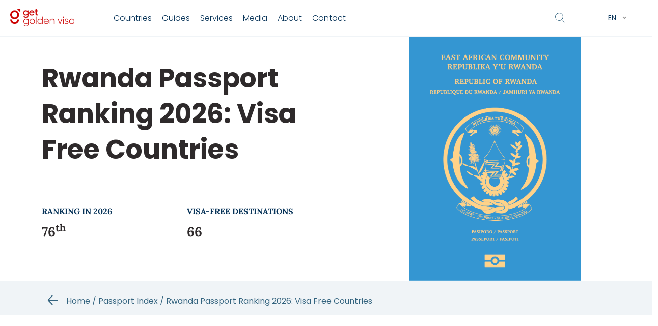

--- FILE ---
content_type: text/html; charset=UTF-8
request_url: https://getgoldenvisa.com/passport/rwanda
body_size: 72149
content:
<!doctype html>
<html lang="en-US">
<head><meta charset="UTF-8"><script>if(navigator.userAgent.match(/MSIE|Internet Explorer/i)||navigator.userAgent.match(/Trident\/7\..*?rv:11/i)){var href=document.location.href;if(!href.match(/[?&]nowprocket/)){if(href.indexOf("?")==-1){if(href.indexOf("#")==-1){document.location.href=href+"?nowprocket=1"}else{document.location.href=href.replace("#","?nowprocket=1#")}}else{if(href.indexOf("#")==-1){document.location.href=href+"&nowprocket=1"}else{document.location.href=href.replace("#","&nowprocket=1#")}}}}</script><script>(()=>{class RocketLazyLoadScripts{constructor(){this.v="1.2.5.1",this.triggerEvents=["keydown","mousedown","mousemove","touchmove","touchstart","touchend","wheel"],this.userEventHandler=this.t.bind(this),this.touchStartHandler=this.i.bind(this),this.touchMoveHandler=this.o.bind(this),this.touchEndHandler=this.h.bind(this),this.clickHandler=this.u.bind(this),this.interceptedClicks=[],this.interceptedClickListeners=[],this.l(this),window.addEventListener("pageshow",(t=>{this.persisted=t.persisted,this.everythingLoaded&&this.m()})),document.addEventListener("DOMContentLoaded",(()=>{this.p()})),this.delayedScripts={normal:[],async:[],defer:[]},this.trash=[],this.allJQueries=[]}k(t){document.hidden?t.t():(this.triggerEvents.forEach((e=>window.addEventListener(e,t.userEventHandler,{passive:!0}))),window.addEventListener("touchstart",t.touchStartHandler,{passive:!0}),window.addEventListener("mousedown",t.touchStartHandler),document.addEventListener("visibilitychange",t.userEventHandler))}_(){this.triggerEvents.forEach((t=>window.removeEventListener(t,this.userEventHandler,{passive:!0}))),document.removeEventListener("visibilitychange",this.userEventHandler)}i(t){"HTML"!==t.target.tagName&&(window.addEventListener("touchend",this.touchEndHandler),window.addEventListener("mouseup",this.touchEndHandler),window.addEventListener("touchmove",this.touchMoveHandler,{passive:!0}),window.addEventListener("mousemove",this.touchMoveHandler),t.target.addEventListener("click",this.clickHandler),this.L(t.target,!0),this.M(t.target,"onclick","rocket-onclick"),this.C())}o(t){window.removeEventListener("touchend",this.touchEndHandler),window.removeEventListener("mouseup",this.touchEndHandler),window.removeEventListener("touchmove",this.touchMoveHandler,{passive:!0}),window.removeEventListener("mousemove",this.touchMoveHandler),t.target.removeEventListener("click",this.clickHandler),this.L(t.target,!1),this.M(t.target,"rocket-onclick","onclick"),this.O()}h(){window.removeEventListener("touchend",this.touchEndHandler),window.removeEventListener("mouseup",this.touchEndHandler),window.removeEventListener("touchmove",this.touchMoveHandler,{passive:!0}),window.removeEventListener("mousemove",this.touchMoveHandler)}u(t){t.target.removeEventListener("click",this.clickHandler),this.L(t.target,!1),this.M(t.target,"rocket-onclick","onclick"),this.interceptedClicks.push(t),t.preventDefault(),t.stopPropagation(),t.stopImmediatePropagation(),this.O()}D(){window.removeEventListener("touchstart",this.touchStartHandler,{passive:!0}),window.removeEventListener("mousedown",this.touchStartHandler),this.interceptedClicks.forEach((t=>{t.target.dispatchEvent(new MouseEvent("click",{view:t.view,bubbles:!0,cancelable:!0}))}))}l(t){EventTarget.prototype.addEventListenerBase=EventTarget.prototype.addEventListener,EventTarget.prototype.addEventListener=function(e,i,o){"click"!==e||t.windowLoaded||i===t.clickHandler||t.interceptedClickListeners.push({target:this,func:i,options:o}),(this||window).addEventListenerBase(e,i,o)}}L(t,e){this.interceptedClickListeners.forEach((i=>{i.target===t&&(e?t.removeEventListener("click",i.func,i.options):t.addEventListener("click",i.func,i.options))})),t.parentNode!==document.documentElement&&this.L(t.parentNode,e)}S(){return new Promise((t=>{this.T?this.O=t:t()}))}C(){this.T=!0}O(){this.T=!1}M(t,e,i){t.hasAttribute&&t.hasAttribute(e)&&(event.target.setAttribute(i,event.target.getAttribute(e)),event.target.removeAttribute(e))}t(){this._(this),"loading"===document.readyState?document.addEventListener("DOMContentLoaded",this.R.bind(this)):this.R()}p(){let t=[];document.querySelectorAll("script[type=rocketlazyloadscript][data-rocket-src]").forEach((e=>{let i=e.getAttribute("data-rocket-src");if(i&&0!==i.indexOf("data:")){0===i.indexOf("//")&&(i=location.protocol+i);try{const o=new URL(i).origin;o!==location.origin&&t.push({src:o,crossOrigin:e.crossOrigin||"module"===e.getAttribute("data-rocket-type")})}catch(t){}}})),t=[...new Map(t.map((t=>[JSON.stringify(t),t]))).values()],this.j(t,"preconnect")}async R(){this.lastBreath=Date.now(),this.P(this),this.F(this),this.q(),this.A(),this.I(),await this.U(this.delayedScripts.normal),await this.U(this.delayedScripts.defer),await this.U(this.delayedScripts.async);try{await this.W(),await this.H(this),await this.J()}catch(t){console.error(t)}window.dispatchEvent(new Event("rocket-allScriptsLoaded")),this.everythingLoaded=!0,this.S().then((()=>{this.D()})),this.N()}A(){document.querySelectorAll("script[type=rocketlazyloadscript]").forEach((t=>{t.hasAttribute("data-rocket-src")?t.hasAttribute("async")&&!1!==t.async?this.delayedScripts.async.push(t):t.hasAttribute("defer")&&!1!==t.defer||"module"===t.getAttribute("data-rocket-type")?this.delayedScripts.defer.push(t):this.delayedScripts.normal.push(t):this.delayedScripts.normal.push(t)}))}async B(t){if(await this.G(),!0!==t.noModule||!("noModule"in HTMLScriptElement.prototype))return new Promise((e=>{let i;function o(){(i||t).setAttribute("data-rocket-status","executed"),e()}try{if(navigator.userAgent.indexOf("Firefox/")>0||""===navigator.vendor)i=document.createElement("script"),[...t.attributes].forEach((t=>{let e=t.nodeName;"type"!==e&&("data-rocket-type"===e&&(e="type"),"data-rocket-src"===e&&(e="src"),i.setAttribute(e,t.nodeValue))})),t.text&&(i.text=t.text),i.hasAttribute("src")?(i.addEventListener("load",o),i.addEventListener("error",(function(){i.setAttribute("data-rocket-status","failed"),e()})),setTimeout((()=>{i.isConnected||e()}),1)):(i.text=t.text,o()),t.parentNode.replaceChild(i,t);else{const i=t.getAttribute("data-rocket-type"),n=t.getAttribute("data-rocket-src");i?(t.type=i,t.removeAttribute("data-rocket-type")):t.removeAttribute("type"),t.addEventListener("load",o),t.addEventListener("error",(function(){t.setAttribute("data-rocket-status","failed"),e()})),n?(t.removeAttribute("data-rocket-src"),t.src=n):t.src="data:text/javascript;base64,"+window.btoa(unescape(encodeURIComponent(t.text)))}}catch(i){t.setAttribute("data-rocket-status","failed"),e()}}));t.setAttribute("data-rocket-status","skipped")}async U(t){const e=t.shift();return e&&e.isConnected?(await this.B(e),this.U(t)):Promise.resolve()}I(){this.j([...this.delayedScripts.normal,...this.delayedScripts.defer,...this.delayedScripts.async],"preload")}j(t,e){var i=document.createDocumentFragment();t.forEach((t=>{const o=t.getAttribute&&t.getAttribute("data-rocket-src")||t.src;if(o){const n=document.createElement("link");n.href=o,n.rel=e,"preconnect"!==e&&(n.as="script"),t.getAttribute&&"module"===t.getAttribute("data-rocket-type")&&(n.crossOrigin=!0),t.crossOrigin&&(n.crossOrigin=t.crossOrigin),t.integrity&&(n.integrity=t.integrity),i.appendChild(n),this.trash.push(n)}})),document.head.appendChild(i)}P(t){let e={};function i(i,o){return e[o].eventsToRewrite.indexOf(i)>=0&&!t.everythingLoaded?"rocket-"+i:i}function o(t,o){!function(t){e[t]||(e[t]={originalFunctions:{add:t.addEventListener,remove:t.removeEventListener},eventsToRewrite:[]},t.addEventListener=function(){arguments[0]=i(arguments[0],t),e[t].originalFunctions.add.apply(t,arguments)},t.removeEventListener=function(){arguments[0]=i(arguments[0],t),e[t].originalFunctions.remove.apply(t,arguments)})}(t),e[t].eventsToRewrite.push(o)}function n(e,i){let o=e[i];e[i]=null,Object.defineProperty(e,i,{get:()=>o||function(){},set(n){t.everythingLoaded?o=n:e["rocket"+i]=o=n}})}o(document,"DOMContentLoaded"),o(window,"DOMContentLoaded"),o(window,"load"),o(window,"pageshow"),o(document,"readystatechange"),n(document,"onreadystatechange"),n(window,"onload"),n(window,"onpageshow")}F(t){let e;function i(e){return t.everythingLoaded?e:e.split(" ").map((t=>"load"===t||0===t.indexOf("load.")?"rocket-jquery-load":t)).join(" ")}function o(o){if(o&&o.fn&&!t.allJQueries.includes(o)){o.fn.ready=o.fn.init.prototype.ready=function(e){return t.domReadyFired?e.bind(document)(o):document.addEventListener("rocket-DOMContentLoaded",(()=>e.bind(document)(o))),o([])};const e=o.fn.on;o.fn.on=o.fn.init.prototype.on=function(){return this[0]===window&&("string"==typeof arguments[0]||arguments[0]instanceof String?arguments[0]=i(arguments[0]):"object"==typeof arguments[0]&&Object.keys(arguments[0]).forEach((t=>{const e=arguments[0][t];delete arguments[0][t],arguments[0][i(t)]=e}))),e.apply(this,arguments),this},t.allJQueries.push(o)}e=o}o(window.jQuery),Object.defineProperty(window,"jQuery",{get:()=>e,set(t){o(t)}})}async H(t){const e=document.querySelector("script[data-webpack]");e&&(await async function(){return new Promise((t=>{e.addEventListener("load",t),e.addEventListener("error",t)}))}(),await t.K(),await t.H(t))}async W(){this.domReadyFired=!0,await this.G(),document.dispatchEvent(new Event("rocket-readystatechange")),await this.G(),document.rocketonreadystatechange&&document.rocketonreadystatechange(),await this.G(),document.dispatchEvent(new Event("rocket-DOMContentLoaded")),await this.G(),window.dispatchEvent(new Event("rocket-DOMContentLoaded"))}async J(){await this.G(),document.dispatchEvent(new Event("rocket-readystatechange")),await this.G(),document.rocketonreadystatechange&&document.rocketonreadystatechange(),await this.G(),window.dispatchEvent(new Event("rocket-load")),await this.G(),window.rocketonload&&window.rocketonload(),await this.G(),this.allJQueries.forEach((t=>t(window).trigger("rocket-jquery-load"))),await this.G();const t=new Event("rocket-pageshow");t.persisted=this.persisted,window.dispatchEvent(t),await this.G(),window.rocketonpageshow&&window.rocketonpageshow({persisted:this.persisted}),this.windowLoaded=!0}m(){document.onreadystatechange&&document.onreadystatechange(),window.onload&&window.onload(),window.onpageshow&&window.onpageshow({persisted:this.persisted})}q(){const t=new Map;document.write=document.writeln=function(e){const i=document.currentScript;i||console.error("WPRocket unable to document.write this: "+e);const o=document.createRange(),n=i.parentElement;let s=t.get(i);void 0===s&&(s=i.nextSibling,t.set(i,s));const c=document.createDocumentFragment();o.setStart(c,0),c.appendChild(o.createContextualFragment(e)),n.insertBefore(c,s)}}async G(){Date.now()-this.lastBreath>45&&(await this.K(),this.lastBreath=Date.now())}async K(){return document.hidden?new Promise((t=>setTimeout(t))):new Promise((t=>requestAnimationFrame(t)))}N(){this.trash.forEach((t=>t.remove()))}static run(){const t=new RocketLazyLoadScripts;t.k(t)}}RocketLazyLoadScripts.run()})();</script>
    <!-- Google Tag Manager -->
    <script>(function(w,d,s,l,i){w[l]=w[l]||[];w[l].push({'gtm.start':
    new Date().getTime(),event:'gtm.js'});var f=d.getElementsByTagName(s)[0],
    j=d.createElement(s),dl=l!='dataLayer'?'&l='+l:'';j.async=true;j.src=
    'https://s.getgoldenvisa.com/gtm.js?id='+i+dl;f.parentNode.insertBefore(j,f);
    })(window,document,'script','dataLayer','GTM-M7RWF43');</script>
    <!-- End Google Tag Manager -->
    <meta name="facebook-domain-verification" content="x5uwixx8mfhxj7gm338zza7c47f1aj" />
    
    <meta name="viewport" content="width=device-width, initial-scale=1">
    <link rel="profile" href="https://gmpg.org/xfn/11">
        <script>
        var miCF7RecaptchaJSUrl = "https://www.google.com/recaptcha/api.js?render=6LcO5KojAAAAAJg_MBz4_ykK2g7Z6TK6Rt6V8Lit";
        // https://getgoldenvisa.com/wp-content/plugins/mi-cf7-recaptcha/mi-cf7-recaptcha.js    </script>
    <meta name='robots' content='index, follow, max-image-preview:large, max-snippet:-1, max-video-preview:-1' />

	<!-- This site is optimized with the Yoast SEO plugin v22.8 - https://yoast.com/wordpress/plugins/seo/ -->
	<title>Rwanda Passport Ranking 2026: Visa Free Countries | Get Golden Visa</title><link rel="preload" as="font" href="https://getgoldenvisa.com/wp-content/plugins/elementor/assets/lib/eicons/fonts/eicons.woff2?5.23.0" crossorigin><link rel="preload" as="font" href="https://cdnjs.cloudflare.com/ajax/libs/font-awesome/5.15.3/webfonts/fa-brands-400.woff2" crossorigin><link rel="preload" as="font" href="https://cdnjs.cloudflare.com/ajax/libs/font-awesome/5.15.3/webfonts/fa-regular-400.woff2" crossorigin><link rel="preload" as="font" href="https://cdnjs.cloudflare.com/ajax/libs/font-awesome/5.15.3/webfonts/fa-solid-900.woff2" crossorigin><link rel="preload" as="font" href="https://getgoldenvisa.com/fonts.gstatic.com/s/lora/v37/0QIvMX1D_JOuMwr7Iw.woff2" crossorigin><link rel="preload" as="font" href="https://getgoldenvisa.com/fonts.gstatic.com/s/poppins/v24/pxiByp8kv8JHgFVrLDz8Z1xlFQ.woff2" crossorigin><link rel="preload" as="font" href="https://getgoldenvisa.com/fonts.gstatic.com/s/poppins/v24/pxiEyp8kv8JHgFVrJJfecg.woff2" crossorigin><link rel="preload" as="font" href="https://getgoldenvisa.com/fonts.gstatic.com/s/poppins/v24/pxiByp8kv8JHgFVrLGT9Z1xlFQ.woff2" crossorigin><link rel="preload" as="font" href="https://getgoldenvisa.com/fonts.gstatic.com/s/poppins/v24/pxiByp8kv8JHgFVrLCz7Z1xlFQ.woff2" crossorigin><style id="wpr-usedcss">@font-face{font-display:swap;font-family:eicons;src:url("https://getgoldenvisa.com/wp-content/plugins/elementor/assets/lib/eicons/fonts/eicons.eot?5.23.0");src:url("https://getgoldenvisa.com/wp-content/plugins/elementor/assets/lib/eicons/fonts/eicons.eot?5.23.0#iefix") format("embedded-opentype"),url("https://getgoldenvisa.com/wp-content/plugins/elementor/assets/lib/eicons/fonts/eicons.woff2?5.23.0") format("woff2"),url("https://getgoldenvisa.com/wp-content/plugins/elementor/assets/lib/eicons/fonts/eicons.woff?5.23.0") format("woff"),url("https://getgoldenvisa.com/wp-content/plugins/elementor/assets/lib/eicons/fonts/eicons.ttf?5.23.0") format("truetype"),url("https://getgoldenvisa.com/wp-content/plugins/elementor/assets/lib/eicons/fonts/eicons.svg?5.23.0#eicon") format("svg");font-weight:400;font-style:normal}[class*=" eicon-"],[class^=eicon]{display:inline-block;font-family:eicons;font-size:inherit;font-weight:400;font-style:normal;font-variant:normal;line-height:1;text-rendering:auto;-webkit-font-smoothing:antialiased;-moz-osx-font-smoothing:grayscale}@keyframes eicon-spin{0%{transform:rotate(0)}100%{transform:rotate(359deg)}}.eicon-animation-spin{animation:2s linear infinite eicon-spin}.eicon-elementor:before{content:"\e812"}.eicon-close:before{content:"\e87f"}.eicon-loading:before{content:"\e8fb"}.dialog-widget-content{background-color:var(--e-a-bg-default);position:absolute;border-radius:3px;box-shadow:2px 8px 23px 3px rgba(0,0,0,.2);overflow:hidden}.dialog-message{line-height:1.5;box-sizing:border-box}.dialog-close-button{cursor:pointer;position:absolute;margin-top:15px;right:15px;color:var(--e-a-color-txt);font-size:15px;line-height:1;transition:var(--e-a-transition-hover)}.dialog-close-button:hover{color:var(--e-a-color-txt-hover)}.dialog-prevent-scroll{overflow:hidden;max-height:100vh}.dialog-type-lightbox{position:fixed;height:100%;width:100%;bottom:0;left:0;background-color:rgba(0,0,0,.8);z-index:9999;-webkit-user-select:none;-moz-user-select:none;user-select:none}.dialog-type-alert .dialog-widget-content,.dialog-type-confirm .dialog-widget-content{margin:auto;width:400px;padding:20px}.dialog-type-alert .dialog-header,.dialog-type-confirm .dialog-header{font-size:15px;font-weight:500}.dialog-type-alert .dialog-header:after,.dialog-type-confirm .dialog-header:after{content:"";display:block;border-block-end:var(--e-a-border);padding-block-end:10px;margin-block-end:10px;margin-inline-start:-20px;margin-inline-end:-20px}.dialog-type-alert .dialog-message,.dialog-type-confirm .dialog-message{min-height:50px}.dialog-type-alert .dialog-buttons-wrapper,.dialog-type-confirm .dialog-buttons-wrapper{padding-block-start:10px;display:flex;justify-content:flex-end;gap:15px}.dialog-type-alert .dialog-buttons-wrapper .dialog-button,.dialog-type-confirm .dialog-buttons-wrapper .dialog-button{font-size:12px;font-weight:500;line-height:1.2;padding:8px 16px;outline:0;border:none;border-radius:var(--e-a-border-radius);background-color:var(--e-a-btn-bg);color:var(--e-a-btn-color-invert);transition:var(--e-a-transition-hover)}.dialog-type-alert .dialog-buttons-wrapper .dialog-button:hover,.dialog-type-confirm .dialog-buttons-wrapper .dialog-button:hover{border:none}.dialog-type-alert .dialog-buttons-wrapper .dialog-button:focus,.dialog-type-alert .dialog-buttons-wrapper .dialog-button:hover,.dialog-type-confirm .dialog-buttons-wrapper .dialog-button:focus,.dialog-type-confirm .dialog-buttons-wrapper .dialog-button:hover{background-color:var(--e-a-btn-bg-hover);color:var(--e-a-btn-color-invert)}.dialog-type-alert .dialog-buttons-wrapper .dialog-button:active,.dialog-type-confirm .dialog-buttons-wrapper .dialog-button:active{background-color:var(--e-a-btn-bg-active)}.dialog-type-alert .dialog-buttons-wrapper .dialog-button:not([disabled]),.dialog-type-confirm .dialog-buttons-wrapper .dialog-button:not([disabled]){cursor:pointer}.dialog-type-alert .dialog-buttons-wrapper .dialog-button:disabled,.dialog-type-confirm .dialog-buttons-wrapper .dialog-button:disabled{background-color:var(--e-a-btn-bg-disabled);color:var(--e-a-btn-color-disabled)}.dialog-type-alert .dialog-buttons-wrapper .dialog-button:not(.elementor-button-state) .elementor-state-icon,.dialog-type-confirm .dialog-buttons-wrapper .dialog-button:not(.elementor-button-state) .elementor-state-icon{display:none}.dialog-type-alert .dialog-buttons-wrapper .dialog-button.dialog-cancel,.dialog-type-alert .dialog-buttons-wrapper .dialog-button.e-btn-txt,.dialog-type-confirm .dialog-buttons-wrapper .dialog-button.dialog-cancel,.dialog-type-confirm .dialog-buttons-wrapper .dialog-button.e-btn-txt{background:0 0;color:var(--e-a-color-txt)}.dialog-type-alert .dialog-buttons-wrapper .dialog-button.dialog-cancel:focus,.dialog-type-alert .dialog-buttons-wrapper .dialog-button.dialog-cancel:hover,.dialog-type-alert .dialog-buttons-wrapper .dialog-button.e-btn-txt:focus,.dialog-type-alert .dialog-buttons-wrapper .dialog-button.e-btn-txt:hover,.dialog-type-confirm .dialog-buttons-wrapper .dialog-button.dialog-cancel:focus,.dialog-type-confirm .dialog-buttons-wrapper .dialog-button.dialog-cancel:hover,.dialog-type-confirm .dialog-buttons-wrapper .dialog-button.e-btn-txt:focus,.dialog-type-confirm .dialog-buttons-wrapper .dialog-button.e-btn-txt:hover{background:var(--e-a-bg-hover);color:var(--e-a-color-txt-hover)}.dialog-type-alert .dialog-buttons-wrapper .dialog-button.dialog-cancel:disabled,.dialog-type-alert .dialog-buttons-wrapper .dialog-button.e-btn-txt:disabled,.dialog-type-confirm .dialog-buttons-wrapper .dialog-button.dialog-cancel:disabled,.dialog-type-confirm .dialog-buttons-wrapper .dialog-button.e-btn-txt:disabled{background:0 0;color:var(--e-a-color-txt-disabled)}.dialog-type-alert .dialog-buttons-wrapper .dialog-button.e-success,.dialog-type-alert .dialog-buttons-wrapper .dialog-button.elementor-button-success,.dialog-type-confirm .dialog-buttons-wrapper .dialog-button.e-success,.dialog-type-confirm .dialog-buttons-wrapper .dialog-button.elementor-button-success{background-color:var(--e-a-btn-bg-success)}.dialog-type-alert .dialog-buttons-wrapper .dialog-button.e-success:focus,.dialog-type-alert .dialog-buttons-wrapper .dialog-button.e-success:hover,.dialog-type-alert .dialog-buttons-wrapper .dialog-button.elementor-button-success:focus,.dialog-type-alert .dialog-buttons-wrapper .dialog-button.elementor-button-success:hover,.dialog-type-confirm .dialog-buttons-wrapper .dialog-button.e-success:focus,.dialog-type-confirm .dialog-buttons-wrapper .dialog-button.e-success:hover,.dialog-type-confirm .dialog-buttons-wrapper .dialog-button.elementor-button-success:focus,.dialog-type-confirm .dialog-buttons-wrapper .dialog-button.elementor-button-success:hover{background-color:var(--e-a-btn-bg-success-hover)}.dialog-type-alert .dialog-buttons-wrapper .dialog-button.dialog-ok,.dialog-type-alert .dialog-buttons-wrapper .dialog-button.dialog-take_over,.dialog-type-alert .dialog-buttons-wrapper .dialog-button.e-primary,.dialog-type-confirm .dialog-buttons-wrapper .dialog-button.dialog-ok,.dialog-type-confirm .dialog-buttons-wrapper .dialog-button.dialog-take_over,.dialog-type-confirm .dialog-buttons-wrapper .dialog-button.e-primary{background-color:var(--e-a-btn-bg-primary);color:var(--e-a-btn-color)}.dialog-type-alert .dialog-buttons-wrapper .dialog-button.dialog-ok:focus,.dialog-type-alert .dialog-buttons-wrapper .dialog-button.dialog-ok:hover,.dialog-type-alert .dialog-buttons-wrapper .dialog-button.dialog-take_over:focus,.dialog-type-alert .dialog-buttons-wrapper .dialog-button.dialog-take_over:hover,.dialog-type-alert .dialog-buttons-wrapper .dialog-button.e-primary:focus,.dialog-type-alert .dialog-buttons-wrapper .dialog-button.e-primary:hover,.dialog-type-confirm .dialog-buttons-wrapper .dialog-button.dialog-ok:focus,.dialog-type-confirm .dialog-buttons-wrapper .dialog-button.dialog-ok:hover,.dialog-type-confirm .dialog-buttons-wrapper .dialog-button.dialog-take_over:focus,.dialog-type-confirm .dialog-buttons-wrapper .dialog-button.dialog-take_over:hover,.dialog-type-confirm .dialog-buttons-wrapper .dialog-button.e-primary:focus,.dialog-type-confirm .dialog-buttons-wrapper .dialog-button.e-primary:hover{background-color:var(--e-a-btn-bg-primary-hover);color:var(--e-a-btn-color)}.dialog-type-alert .dialog-buttons-wrapper .dialog-button.dialog-cancel.dialog-take_over,.dialog-type-alert .dialog-buttons-wrapper .dialog-button.dialog-ok.dialog-cancel,.dialog-type-alert .dialog-buttons-wrapper .dialog-button.e-btn-txt.dialog-ok,.dialog-type-alert .dialog-buttons-wrapper .dialog-button.e-btn-txt.dialog-take_over,.dialog-type-alert .dialog-buttons-wrapper .dialog-button.e-primary.dialog-cancel,.dialog-type-alert .dialog-buttons-wrapper .dialog-button.e-primary.e-btn-txt,.dialog-type-confirm .dialog-buttons-wrapper .dialog-button.dialog-cancel.dialog-take_over,.dialog-type-confirm .dialog-buttons-wrapper .dialog-button.dialog-ok.dialog-cancel,.dialog-type-confirm .dialog-buttons-wrapper .dialog-button.e-btn-txt.dialog-ok,.dialog-type-confirm .dialog-buttons-wrapper .dialog-button.e-btn-txt.dialog-take_over,.dialog-type-confirm .dialog-buttons-wrapper .dialog-button.e-primary.dialog-cancel,.dialog-type-confirm .dialog-buttons-wrapper .dialog-button.e-primary.e-btn-txt{background:0 0;color:var(--e-a-color-primary-bold)}.dialog-type-alert .dialog-buttons-wrapper .dialog-button.dialog-cancel.dialog-take_over:focus,.dialog-type-alert .dialog-buttons-wrapper .dialog-button.dialog-cancel.dialog-take_over:hover,.dialog-type-alert .dialog-buttons-wrapper .dialog-button.dialog-ok.dialog-cancel:focus,.dialog-type-alert .dialog-buttons-wrapper .dialog-button.dialog-ok.dialog-cancel:hover,.dialog-type-alert .dialog-buttons-wrapper .dialog-button.e-btn-txt.dialog-ok:focus,.dialog-type-alert .dialog-buttons-wrapper .dialog-button.e-btn-txt.dialog-ok:hover,.dialog-type-alert .dialog-buttons-wrapper .dialog-button.e-btn-txt.dialog-take_over:focus,.dialog-type-alert .dialog-buttons-wrapper .dialog-button.e-btn-txt.dialog-take_over:hover,.dialog-type-alert .dialog-buttons-wrapper .dialog-button.e-primary.dialog-cancel:focus,.dialog-type-alert .dialog-buttons-wrapper .dialog-button.e-primary.dialog-cancel:hover,.dialog-type-alert .dialog-buttons-wrapper .dialog-button.e-primary.e-btn-txt:focus,.dialog-type-alert .dialog-buttons-wrapper .dialog-button.e-primary.e-btn-txt:hover,.dialog-type-confirm .dialog-buttons-wrapper .dialog-button.dialog-cancel.dialog-take_over:focus,.dialog-type-confirm .dialog-buttons-wrapper .dialog-button.dialog-cancel.dialog-take_over:hover,.dialog-type-confirm .dialog-buttons-wrapper .dialog-button.dialog-ok.dialog-cancel:focus,.dialog-type-confirm .dialog-buttons-wrapper .dialog-button.dialog-ok.dialog-cancel:hover,.dialog-type-confirm .dialog-buttons-wrapper .dialog-button.e-btn-txt.dialog-ok:focus,.dialog-type-confirm .dialog-buttons-wrapper .dialog-button.e-btn-txt.dialog-ok:hover,.dialog-type-confirm .dialog-buttons-wrapper .dialog-button.e-btn-txt.dialog-take_over:focus,.dialog-type-confirm .dialog-buttons-wrapper .dialog-button.e-btn-txt.dialog-take_over:hover,.dialog-type-confirm .dialog-buttons-wrapper .dialog-button.e-primary.dialog-cancel:focus,.dialog-type-confirm .dialog-buttons-wrapper .dialog-button.e-primary.dialog-cancel:hover,.dialog-type-confirm .dialog-buttons-wrapper .dialog-button.e-primary.e-btn-txt:focus,.dialog-type-confirm .dialog-buttons-wrapper .dialog-button.e-primary.e-btn-txt:hover{background:var(--e-a-bg-primary)}.dialog-type-alert .dialog-buttons-wrapper .dialog-button.e-accent,.dialog-type-alert .dialog-buttons-wrapper .dialog-button.go-pro,.dialog-type-confirm .dialog-buttons-wrapper .dialog-button.e-accent,.dialog-type-confirm .dialog-buttons-wrapper .dialog-button.go-pro{background-color:var(--e-a-btn-bg-accent)}.dialog-type-alert .dialog-buttons-wrapper .dialog-button.e-accent:focus,.dialog-type-alert .dialog-buttons-wrapper .dialog-button.e-accent:hover,.dialog-type-alert .dialog-buttons-wrapper .dialog-button.go-pro:focus,.dialog-type-alert .dialog-buttons-wrapper .dialog-button.go-pro:hover,.dialog-type-confirm .dialog-buttons-wrapper .dialog-button.e-accent:focus,.dialog-type-confirm .dialog-buttons-wrapper .dialog-button.e-accent:hover,.dialog-type-confirm .dialog-buttons-wrapper .dialog-button.go-pro:focus,.dialog-type-confirm .dialog-buttons-wrapper .dialog-button.go-pro:hover{background-color:var(--e-a-btn-bg-accent-hover)}.dialog-type-alert .dialog-buttons-wrapper .dialog-button.e-accent:active,.dialog-type-alert .dialog-buttons-wrapper .dialog-button.go-pro:active,.dialog-type-confirm .dialog-buttons-wrapper .dialog-button.e-accent:active,.dialog-type-confirm .dialog-buttons-wrapper .dialog-button.go-pro:active{background-color:var(--e-a-btn-bg-accent-active)}.dialog-type-alert .dialog-buttons-wrapper .dialog-button.e-warning,.dialog-type-alert .dialog-buttons-wrapper .dialog-button.elementor-button-warning,.dialog-type-confirm .dialog-buttons-wrapper .dialog-button.e-warning,.dialog-type-confirm .dialog-buttons-wrapper .dialog-button.elementor-button-warning{background-color:var(--e-a-btn-bg-warning)}.dialog-type-alert .dialog-buttons-wrapper .dialog-button.e-warning:focus,.dialog-type-alert .dialog-buttons-wrapper .dialog-button.e-warning:hover,.dialog-type-alert .dialog-buttons-wrapper .dialog-button.elementor-button-warning:focus,.dialog-type-alert .dialog-buttons-wrapper .dialog-button.elementor-button-warning:hover,.dialog-type-confirm .dialog-buttons-wrapper .dialog-button.e-warning:focus,.dialog-type-confirm .dialog-buttons-wrapper .dialog-button.e-warning:hover,.dialog-type-confirm .dialog-buttons-wrapper .dialog-button.elementor-button-warning:focus,.dialog-type-confirm .dialog-buttons-wrapper .dialog-button.elementor-button-warning:hover{background-color:var(--e-a-btn-bg-warning-hover)}.dialog-type-alert .dialog-buttons-wrapper .dialog-button.e-danger,.dialog-type-alert .dialog-buttons-wrapper .dialog-button.elementor-button-danger,.dialog-type-confirm .dialog-buttons-wrapper .dialog-button.e-danger,.dialog-type-confirm .dialog-buttons-wrapper .dialog-button.elementor-button-danger{background-color:var(--e-a-btn-bg-danger)}.dialog-type-alert .dialog-buttons-wrapper .dialog-button.e-danger:focus,.dialog-type-alert .dialog-buttons-wrapper .dialog-button.e-danger:hover,.dialog-type-alert .dialog-buttons-wrapper .dialog-button.elementor-button-danger:focus,.dialog-type-alert .dialog-buttons-wrapper .dialog-button.elementor-button-danger:hover,.dialog-type-confirm .dialog-buttons-wrapper .dialog-button.e-danger:focus,.dialog-type-confirm .dialog-buttons-wrapper .dialog-button.e-danger:hover,.dialog-type-confirm .dialog-buttons-wrapper .dialog-button.elementor-button-danger:focus,.dialog-type-confirm .dialog-buttons-wrapper .dialog-button.elementor-button-danger:hover{background-color:var(--e-a-btn-bg-danger-hover)}.dialog-type-alert .dialog-buttons-wrapper .dialog-button i,.dialog-type-confirm .dialog-buttons-wrapper .dialog-button i{margin-inline-end:5px}.dialog-type-alert .dialog-buttons-wrapper .dialog-button:focus,.dialog-type-alert .dialog-buttons-wrapper .dialog-button:hover,.dialog-type-alert .dialog-buttons-wrapper .dialog-button:visited,.dialog-type-confirm .dialog-buttons-wrapper .dialog-button:focus,.dialog-type-confirm .dialog-buttons-wrapper .dialog-button:hover,.dialog-type-confirm .dialog-buttons-wrapper .dialog-button:visited{color:initial}.elementor-screen-only{position:absolute;top:-10000em;width:1px;height:1px;margin:-1px;padding:0;overflow:hidden;clip:rect(0,0,0,0);border:0}#elementor-change-exit-preference-dialog .dialog-message a{cursor:pointer}#elementor-change-exit-preference-dialog .dialog-message>div{margin-block-end:10px}#e-experiments-messages-dialog .dialog-confirm-header{font-weight:600}@media (min-width:1024px){body.admin-bar .dialog-lightbox-widget{height:calc(100vh - 32px)}}@media (max-width:1024px){body.admin-bar .dialog-type-lightbox{position:sticky;height:100vh}}.elementor-templates-modal .dialog-widget-content{font-family:Roboto,Arial,Helvetica,sans-serif;background-color:var(--e-a-bg-default);width:100%}@media (max-width:1439px){.elementor-templates-modal .dialog-widget-content{max-width:990px}}@media (min-width:1440px){.elementor-templates-modal .dialog-widget-content{max-width:1200px}}.elementor-templates-modal .dialog-header{border-block-end:var(--e-a-border);padding:0;z-index:1}.elementor-templates-modal .dialog-buttons-wrapper{border-block-start:var(--e-a-border);padding:10px;display:flex;justify-content:flex-end;gap:15px}.elementor-templates-modal .dialog-message{height:750px;max-height:85vh;overflow-y:auto;padding:20px}.elementor-templates-modal .dialog-content{height:100%;text-align:center}.elementor-templates-modal .dialog-loading{display:none}.elementor-templates-modal__header{display:flex;align-items:center;justify-content:space-between;height:50px}.elementor-templates-modal__header__logo{line-height:1;text-transform:uppercase;font-weight:700;cursor:pointer}.elementor-templates-modal__header__logo-area{text-align:start;padding-inline-start:15px}.elementor-templates-modal__header__logo-area>*{display:flex;align-items:center}.elementor-templates-modal__header__logo__icon-wrapper{margin-inline-end:10px;font-size:12px}.elementor-templates-modal__header__logo__title{color:var(--e-a-color-txt-active);padding-block-start:2px}.elementor-templates-modal__header__items-area{display:flex;flex-direction:row-reverse}.elementor-templates-modal__header__item{position:relative;display:flex;align-items:center;justify-content:center;box-sizing:content-box}.elementor-templates-modal__header__item>i{font-size:20px;transition:var(--e-a-transition-hover);cursor:pointer}.elementor-templates-modal__header__item>i:hover{color:var(--e-a-color-txt-hover)}#elementor-toast{position:absolute;width:280px;padding:20px;border-radius:5px;color:var(--e-a-dark-color-txt);background-color:rgba(0,0,0,.8);z-index:10000}#elementor-toast.dialog-position-window{position:fixed}#elementor-toast .dialog-message{font-size:13px}#elementor-toast .dialog-buttons-wrapper{display:flex;justify-content:flex-end}#elementor-toast .dialog-buttons-wrapper:not(:empty){margin-top:15px}#elementor-toast .dialog-button{font-size:12px;font-weight:500;line-height:1.2;padding:8px 16px;margin-right:10px;color:var(--e-a-dark-color-txt);border-radius:var(--e-a-border-radius);transition:var(--e-a-transition-hover);cursor:pointer}#elementor-toast .dialog-button:hover{background:var(--e-a-bg-hover);color:var(--e-a-color-txt-hover)}#elementor-toast .dialog-button:last-child{margin-right:0}.e-logo-wrapper{background:var(--e-a-bg-logo);display:inline-block;padding:.75em;border-radius:50%;line-height:1}.e-logo-wrapper i{color:var(--e-a-color-logo);font-size:1em}#elementor-finder__modal{background:0 0;z-index:99999}#elementor-finder__modal .dialog-widget-content{width:650px;max-width:98%;top:18vh;left:calc(50% - 650px / 2)}#elementor-finder__modal .dialog-content{text-align:start}#elementor-finder__modal .dialog-message{height:initial;min-height:0;padding:0;text-align:left}#elementor-finder__search__input{border:none;background:0 0;outline:0;padding:0;margin:0;flex-grow:1;font-size:14px;box-shadow:none}#elementor-finder__search__input::-moz-placeholder{font-style:italic;font-weight:300}#elementor-finder__search__input::placeholder{font-style:italic;font-weight:300}#elementor-finder__results{max-height:50vh;overflow:auto}#elementor-finder__no-results{display:none;padding:20px}#elementor-finder__lock-dialog{z-index:100000}.elementor-finder__results__category{position:relative}.elementor-finder__results__category__title{padding:5px 25px;font-size:10px;border-bottom:var(--e-a-border)}.elementor-finder__results__category--dynamic .elementor-finder__results__category__items{min-height:26px}.elementor-finder__results__category .eicon-loading{display:none;position:absolute;right:10px;top:30px;color:var(--e-a-color-info);font-size:14px}.elementor-finder__results__item{display:flex}.elementor-finder__results__item a{text-decoration:none;color:inherit}.elementor-finder__results__item.elementor-active{background-color:var(--e-a-bg-hover)}.elementor-finder__results__item.elementor-active a{color:inherit}:root{--e-a-color-white:#ffffff;--e-a-color-black:#000000;--e-a-color-logo:#ffffff;--e-a-color-primary:#F3BAFD;--e-a-color-primary-bold:#D004D4;--e-a-color-secondary:#515962;--e-a-color-success:#0A875A;--e-a-color-danger:#DC2626;--e-a-color-info:#2563EB;--e-a-color-warning:#F59E0B;--e-a-color-accent:#93003f;--e-a-color-global:#1DDDBF;--e-a-bg-default:#ffffff;--e-a-bg-invert:#0C0D0E;--e-a-bg-hover:#F1F2F3;--e-a-bg-active:#E6E8EA;--e-a-bg-active-bold:#D5D8DC;--e-a-bg-loading:#F9FAFA;--e-a-bg-logo:#000000;--e-a-bg-primary:#FAE8FF;--e-a-bg-secondary:#515962;--e-a-bg-success:#F2FDF5;--e-a-bg-info:#F0F7FF;--e-a-bg-danger:#FEF1F4;--e-a-bg-warning:#FFFBEB;--e-a-color-txt:#515962;--e-a-color-txt-muted:#818A96;--e-a-color-txt-disabled:#BABFC5;--e-a-color-txt-invert:#ffffff;--e-a-color-txt-accent:#0C0D0E;--e-a-color-txt-hover:#3f444b;--e-a-color-txt-active:#0C0D0E;--e-a-border-color:#E6E8EA;--e-a-border-color-bold:#D5D8DC;--e-a-border-color-focus:#BABFC5;--e-a-border-color-accent:#0C0D0E;--e-a-border:1px solid var(--e-a-border-color);--e-a-border-bold:1px solid var(--e-a-border-color-bold);--e-a-border-radius:3px;--e-a-btn-color:#0C0D0E;--e-a-btn-color-invert:var(--e-a-color-txt-invert);--e-a-btn-color-disabled:var(--e-a-color-txt-disabled);--e-a-btn-bg:#515962;--e-a-btn-bg-hover:#3a4046;--e-a-btn-bg-active:#23262a;--e-a-btn-bg-disabled:#D5D8DC;--e-a-btn-bg-primary:#F3BAFD;--e-a-btn-bg-primary-hover:#F5D0FE;--e-a-btn-bg-primary-active:#F0ABFC;--e-a-btn-bg-accent:#93003f;--e-a-btn-bg-accent-hover:#8F1A4C;--e-a-btn-bg-accent-active:#A93365;--e-a-btn-bg-success:#0A875A;--e-a-btn-bg-success-hover:#06583a;--e-a-btn-bg-success-active:#03281b;--e-a-btn-bg-danger:#DC2626;--e-a-btn-bg-danger-hover:#b21d1d;--e-a-btn-bg-danger-active:#861616;--e-a-dark-bg:#0C0D0E;--e-a-dark-color-txt:#9DA5AE;--e-a-dark-color-txt-hover:#D5D8DC;--e-a-font-family:Roboto,Arial,Helvetica,sans-serif;--e-a-transition-hover:all .3s;--e-a-popover-shadow:0 2px 15px rgba(0, 0, 0, .3);--e-a-dropdown-shadow:0 0 3px rgba(0, 0, 0, .2)}img.emoji{display:inline!important;border:none!important;box-shadow:none!important;height:1em!important;width:1em!important;margin:0 .07em!important;vertical-align:-.1em!important;background:0 0!important;padding:0!important}:where(.wp-block-button__link){border-radius:9999px;box-shadow:none;padding:calc(.667em + 2px) calc(1.333em + 2px);text-decoration:none}:where(.wp-block-calendar table:not(.has-background) th){background:#ddd}:where(.wp-block-columns){margin-bottom:1.75em}:where(.wp-block-columns.has-background){padding:1.25em 2.375em}:where(.wp-block-post-comments input[type=submit]){border:none}:where(.wp-block-cover-image:not(.has-text-color)),:where(.wp-block-cover:not(.has-text-color)){color:#fff}:where(.wp-block-cover-image.is-light:not(.has-text-color)),:where(.wp-block-cover.is-light:not(.has-text-color)){color:#000}:where(.wp-block-file){margin-bottom:1.5em}:where(.wp-block-file__button){border-radius:2em;display:inline-block;padding:.5em 1em}:where(.wp-block-file__button):is(a):active,:where(.wp-block-file__button):is(a):focus,:where(.wp-block-file__button):is(a):hover,:where(.wp-block-file__button):is(a):visited{box-shadow:none;color:#fff;opacity:.85;text-decoration:none}:where(.wp-block-latest-comments:not([style*=line-height] .wp-block-latest-comments__comment)){line-height:1.1}:where(.wp-block-latest-comments:not([style*=line-height] .wp-block-latest-comments__comment-excerpt p)){line-height:1.8}ul{box-sizing:border-box}:where(.wp-block-navigation.has-background .wp-block-navigation-item a:not(.wp-element-button)),:where(.wp-block-navigation.has-background .wp-block-navigation-submenu a:not(.wp-element-button)){padding:.5em 1em}:where(.wp-block-navigation .wp-block-navigation__submenu-container .wp-block-navigation-item a:not(.wp-element-button)),:where(.wp-block-navigation .wp-block-navigation__submenu-container .wp-block-navigation-submenu a:not(.wp-element-button)),:where(.wp-block-navigation .wp-block-navigation__submenu-container .wp-block-navigation-submenu button.wp-block-navigation-item__content),:where(.wp-block-navigation .wp-block-navigation__submenu-container .wp-block-pages-list__item button.wp-block-navigation-item__content){padding:.5em 1em}:where(p.has-text-color:not(.has-link-color)) a{color:inherit}:where(.wp-block-post-excerpt){margin-bottom:var(--wp--style--block-gap);margin-top:var(--wp--style--block-gap)}:where(.wp-block-preformatted.has-background){padding:1.25em 2.375em}:where(.wp-block-pullquote){margin:0 0 1em}:where(.wp-block-search__button){border:1px solid #ccc;padding:6px 10px}:where(.wp-block-search__button-inside .wp-block-search__inside-wrapper){border:1px solid #949494;box-sizing:border-box;padding:4px}:where(.wp-block-search__button-inside .wp-block-search__inside-wrapper) .wp-block-search__input{border:none;border-radius:0;padding:0 4px}:where(.wp-block-search__button-inside .wp-block-search__inside-wrapper) .wp-block-search__input:focus{outline:0}:where(.wp-block-search__button-inside .wp-block-search__inside-wrapper) :where(.wp-block-search__button){padding:4px 8px}:where(.wp-block-term-description){margin-bottom:var(--wp--style--block-gap);margin-top:var(--wp--style--block-gap)}:where(pre.wp-block-verse){font-family:inherit}:root{--wp--preset--font-size--normal:16px;--wp--preset--font-size--huge:42px}html :where(.has-border-color){border-style:solid}html :where([style*=border-top-color]){border-top-style:solid}html :where([style*=border-right-color]){border-right-style:solid}html :where([style*=border-bottom-color]){border-bottom-style:solid}html :where([style*=border-left-color]){border-left-style:solid}html :where([style*=border-width]){border-style:solid}html :where([style*=border-top-width]){border-top-style:solid}html :where([style*=border-right-width]){border-right-style:solid}html :where([style*=border-bottom-width]){border-bottom-style:solid}html :where([style*=border-left-width]){border-left-style:solid}html :where(img[class*=wp-image-]){height:auto;max-width:100%}:where(figure){margin:0 0 1em}html :where(.is-position-sticky){--wp-admin--admin-bar--position-offset:var(--wp-admin--admin-bar--height, 0px)}@media screen and (max-width:600px){html :where(.is-position-sticky){--wp-admin--admin-bar--position-offset:0px}}body{--wp--preset--color--black:#000000;--wp--preset--color--cyan-bluish-gray:#abb8c3;--wp--preset--color--white:#ffffff;--wp--preset--color--pale-pink:#f78da7;--wp--preset--color--vivid-red:#cf2e2e;--wp--preset--color--luminous-vivid-orange:#ff6900;--wp--preset--color--luminous-vivid-amber:#fcb900;--wp--preset--color--light-green-cyan:#7bdcb5;--wp--preset--color--vivid-green-cyan:#00d084;--wp--preset--color--pale-cyan-blue:#8ed1fc;--wp--preset--color--vivid-cyan-blue:#0693e3;--wp--preset--color--vivid-purple:#9b51e0;--wp--preset--gradient--vivid-cyan-blue-to-vivid-purple:linear-gradient(135deg,rgba(6, 147, 227, 1) 0%,rgb(155, 81, 224) 100%);--wp--preset--gradient--light-green-cyan-to-vivid-green-cyan:linear-gradient(135deg,rgb(122, 220, 180) 0%,rgb(0, 208, 130) 100%);--wp--preset--gradient--luminous-vivid-amber-to-luminous-vivid-orange:linear-gradient(135deg,rgba(252, 185, 0, 1) 0%,rgba(255, 105, 0, 1) 100%);--wp--preset--gradient--luminous-vivid-orange-to-vivid-red:linear-gradient(135deg,rgba(255, 105, 0, 1) 0%,rgb(207, 46, 46) 100%);--wp--preset--gradient--very-light-gray-to-cyan-bluish-gray:linear-gradient(135deg,rgb(238, 238, 238) 0%,rgb(169, 184, 195) 100%);--wp--preset--gradient--cool-to-warm-spectrum:linear-gradient(135deg,rgb(74, 234, 220) 0%,rgb(151, 120, 209) 20%,rgb(207, 42, 186) 40%,rgb(238, 44, 130) 60%,rgb(251, 105, 98) 80%,rgb(254, 248, 76) 100%);--wp--preset--gradient--blush-light-purple:linear-gradient(135deg,rgb(255, 206, 236) 0%,rgb(152, 150, 240) 100%);--wp--preset--gradient--blush-bordeaux:linear-gradient(135deg,rgb(254, 205, 165) 0%,rgb(254, 45, 45) 50%,rgb(107, 0, 62) 100%);--wp--preset--gradient--luminous-dusk:linear-gradient(135deg,rgb(255, 203, 112) 0%,rgb(199, 81, 192) 50%,rgb(65, 88, 208) 100%);--wp--preset--gradient--pale-ocean:linear-gradient(135deg,rgb(255, 245, 203) 0%,rgb(182, 227, 212) 50%,rgb(51, 167, 181) 100%);--wp--preset--gradient--electric-grass:linear-gradient(135deg,rgb(202, 248, 128) 0%,rgb(113, 206, 126) 100%);--wp--preset--gradient--midnight:linear-gradient(135deg,rgb(2, 3, 129) 0%,rgb(40, 116, 252) 100%);--wp--preset--font-size--small:13px;--wp--preset--font-size--medium:20px;--wp--preset--font-size--large:36px;--wp--preset--font-size--x-large:42px;--wp--preset--spacing--20:0.44rem;--wp--preset--spacing--30:0.67rem;--wp--preset--spacing--40:1rem;--wp--preset--spacing--50:1.5rem;--wp--preset--spacing--60:2.25rem;--wp--preset--spacing--70:3.38rem;--wp--preset--spacing--80:5.06rem;--wp--preset--shadow--natural:6px 6px 9px rgba(0, 0, 0, .2);--wp--preset--shadow--deep:12px 12px 50px rgba(0, 0, 0, .4);--wp--preset--shadow--sharp:6px 6px 0px rgba(0, 0, 0, .2);--wp--preset--shadow--outlined:6px 6px 0px -3px rgba(255, 255, 255, 1),6px 6px rgba(0, 0, 0, 1);--wp--preset--shadow--crisp:6px 6px 0px rgba(0, 0, 0, 1)}:where(.is-layout-flex){gap:.5em}:where(.is-layout-grid){gap:.5em}:where(.wp-block-post-template.is-layout-flex){gap:1.25em}:where(.wp-block-post-template.is-layout-grid){gap:1.25em}:where(.wp-block-columns.is-layout-flex){gap:2em}:where(.wp-block-columns.is-layout-grid){gap:2em}#mega-menu-wrap-menu-1,#mega-menu-wrap-menu-1 #mega-menu-menu-1,#mega-menu-wrap-menu-1 #mega-menu-menu-1 a.mega-menu-link,#mega-menu-wrap-menu-1 #mega-menu-menu-1 li.mega-menu-column,#mega-menu-wrap-menu-1 #mega-menu-menu-1 li.mega-menu-item,#mega-menu-wrap-menu-1 #mega-menu-menu-1 li.mega-menu-row,#mega-menu-wrap-menu-1 #mega-menu-menu-1 ul.mega-sub-menu{transition:none;border-radius:0;box-shadow:none;background:0 0;border:0;bottom:auto;box-sizing:border-box;clip:auto;color:#666;display:block;float:none;font-family:inherit;font-size:14px;height:auto;left:auto;line-height:1;list-style-type:none;margin:0;min-height:auto;max-height:none;min-width:auto;max-width:none;opacity:1;outline:0;overflow:visible;padding:0;position:relative;pointer-events:auto;right:auto;text-align:left;text-decoration:none;text-indent:0;text-transform:none;transform:none;top:auto;vertical-align:baseline;visibility:inherit;width:auto;word-wrap:break-word;white-space:normal}#mega-menu-wrap-menu-1 #mega-menu-menu-1 a.mega-menu-link:after,#mega-menu-wrap-menu-1 #mega-menu-menu-1 a.mega-menu-link:before,#mega-menu-wrap-menu-1 #mega-menu-menu-1 li.mega-menu-column:after,#mega-menu-wrap-menu-1 #mega-menu-menu-1 li.mega-menu-column:before,#mega-menu-wrap-menu-1 #mega-menu-menu-1 li.mega-menu-item:after,#mega-menu-wrap-menu-1 #mega-menu-menu-1 li.mega-menu-item:before,#mega-menu-wrap-menu-1 #mega-menu-menu-1 li.mega-menu-row:after,#mega-menu-wrap-menu-1 #mega-menu-menu-1 li.mega-menu-row:before,#mega-menu-wrap-menu-1 #mega-menu-menu-1 ul.mega-sub-menu:after,#mega-menu-wrap-menu-1 #mega-menu-menu-1 ul.mega-sub-menu:before,#mega-menu-wrap-menu-1 #mega-menu-menu-1:after,#mega-menu-wrap-menu-1 #mega-menu-menu-1:before,#mega-menu-wrap-menu-1:after,#mega-menu-wrap-menu-1:before{display:none}#mega-menu-wrap-menu-1{border-radius:0}#mega-menu-wrap-menu-1.mega-keyboard-navigation #mega-menu-menu-1 a:focus,#mega-menu-wrap-menu-1.mega-keyboard-navigation #mega-menu-menu-1 input:focus,#mega-menu-wrap-menu-1.mega-keyboard-navigation #mega-menu-menu-1 li.mega-menu-item a.mega-menu-link:focus,#mega-menu-wrap-menu-1.mega-keyboard-navigation #mega-menu-menu-1 span:focus,#mega-menu-wrap-menu-1.mega-keyboard-navigation .mega-menu-toggle:focus,#mega-menu-wrap-menu-1.mega-keyboard-navigation .mega-toggle-block .mega-search input[type=text]:focus,#mega-menu-wrap-menu-1.mega-keyboard-navigation .mega-toggle-block a:focus,#mega-menu-wrap-menu-1.mega-keyboard-navigation .mega-toggle-block button.mega-toggle-animated:focus,#mega-menu-wrap-menu-1.mega-keyboard-navigation .mega-toggle-block:focus{outline-style:solid;outline-width:3px;outline-color:#109cde;outline-offset:-3px}#mega-menu-wrap-menu-1.mega-keyboard-navigation .mega-toggle-block button.mega-toggle-animated:focus{outline-offset:2px}#mega-menu-wrap-menu-1.mega-keyboard-navigation>li.mega-menu-item>a.mega-menu-link:focus{background:rgba(241,241,241,0);color:#333;font-weight:300;text-decoration:none;border-color:#fff}#mega-menu-wrap-menu-1 #mega-menu-menu-1{text-align:left;padding:0}#mega-menu-wrap-menu-1 #mega-menu-menu-1 a.mega-menu-link{cursor:pointer;display:inline}#mega-menu-wrap-menu-1 #mega-menu-menu-1>li.mega-animating>ul.mega-sub-menu{pointer-events:none}#mega-menu-wrap-menu-1 #mega-menu-menu-1 p{margin-bottom:10px}#mega-menu-wrap-menu-1 #mega-menu-menu-1 img,#mega-menu-wrap-menu-1 #mega-menu-menu-1 input{max-width:100%}#mega-menu-wrap-menu-1 #mega-menu-menu-1 li.mega-menu-item>ul.mega-sub-menu{display:block;visibility:hidden;opacity:1;pointer-events:auto}@media only screen and (max-width:768px){#mega-menu-wrap-menu-1.mega-keyboard-navigation>li.mega-menu-item>a.mega-menu-link:focus{color:#fff;background:#333}#mega-menu-wrap-menu-1 #mega-menu-menu-1 li.mega-menu-item>ul.mega-sub-menu{display:none;visibility:visible;opacity:1}#mega-menu-wrap-menu-1 #mega-menu-menu-1 li.mega-menu-item.mega-toggle-on>ul.mega-sub-menu,#mega-menu-wrap-menu-1 #mega-menu-menu-1 li.mega-menu-megamenu.mega-menu-item.mega-toggle-on ul.mega-sub-menu{display:block}#mega-menu-wrap-menu-1 #mega-menu-menu-1 li.mega-hide-sub-menu-on-mobile>ul.mega-sub-menu,#mega-menu-wrap-menu-1 #mega-menu-menu-1 li.mega-menu-megamenu.mega-menu-item.mega-toggle-on li.mega-hide-sub-menu-on-mobile>ul.mega-sub-menu{display:none}}#mega-menu-wrap-menu-1 #mega-menu-menu-1 li.mega-menu-item.mega-menu-megamenu ul.mega-sub-menu li.mega-collapse-children>ul.mega-sub-menu{display:none}#mega-menu-wrap-menu-1 #mega-menu-menu-1 li.mega-menu-item.mega-menu-megamenu ul.mega-sub-menu li.mega-collapse-children.mega-toggle-on>ul.mega-sub-menu{display:block}#mega-menu-wrap-menu-1 #mega-menu-menu-1 li.mega-menu-item.mega-toggle-on>ul.mega-sub-menu,#mega-menu-wrap-menu-1 #mega-menu-menu-1.mega-no-js li.mega-menu-item:focus>ul.mega-sub-menu,#mega-menu-wrap-menu-1 #mega-menu-menu-1.mega-no-js li.mega-menu-item:hover>ul.mega-sub-menu{visibility:visible}#mega-menu-wrap-menu-1 #mega-menu-menu-1 li.mega-menu-item.mega-menu-megamenu ul.mega-sub-menu ul.mega-sub-menu{visibility:inherit;opacity:1;display:block}#mega-menu-wrap-menu-1 #mega-menu-menu-1 li.mega-menu-item a.mega-menu-link:before{display:inline-block;font:inherit;font-family:dashicons;position:static;margin:0 6px 0 0;vertical-align:top;-webkit-font-smoothing:antialiased;-moz-osx-font-smoothing:grayscale;color:inherit;background:0 0;height:auto;width:auto;top:auto}#mega-menu-wrap-menu-1 #mega-menu-menu-1 li.mega-align-bottom-left.mega-toggle-on>a.mega-menu-link{border-radius:0}#mega-menu-wrap-menu-1 #mega-menu-menu-1>li.mega-menu-item{margin:0;display:inline-block;height:auto;vertical-align:middle}@media only screen and (min-width:769px){#mega-menu-wrap-menu-1{background:rgba(241,241,241,0)}#mega-menu-wrap-menu-1 #mega-menu-menu-1[data-effect=fade] li.mega-menu-item>ul.mega-sub-menu{opacity:0;transition:opacity .2s ease-in,visibility .2s ease-in}#mega-menu-wrap-menu-1 #mega-menu-menu-1[data-effect=fade] li.mega-menu-item.mega-menu-megamenu.mega-toggle-on ul.mega-sub-menu,#mega-menu-wrap-menu-1 #mega-menu-menu-1[data-effect=fade] li.mega-menu-item.mega-toggle-on>ul.mega-sub-menu,#mega-menu-wrap-menu-1 #mega-menu-menu-1[data-effect=fade].mega-no-js li.mega-menu-item:focus>ul.mega-sub-menu,#mega-menu-wrap-menu-1 #mega-menu-menu-1[data-effect=fade].mega-no-js li.mega-menu-item:hover>ul.mega-sub-menu{opacity:1}#mega-menu-wrap-menu-1 #mega-menu-menu-1[data-effect=fade_up] li.mega-menu-item.mega-menu-flyout ul.mega-sub-menu,#mega-menu-wrap-menu-1 #mega-menu-menu-1[data-effect=fade_up] li.mega-menu-item.mega-menu-megamenu>ul.mega-sub-menu{opacity:0;transform:translate(0,10px);transition:opacity .2s ease-in,transform .2s ease-in,visibility .2s ease-in}#mega-menu-wrap-menu-1 #mega-menu-menu-1[data-effect=fade_up] li.mega-menu-item.mega-menu-megamenu.mega-toggle-on ul.mega-sub-menu,#mega-menu-wrap-menu-1 #mega-menu-menu-1[data-effect=fade_up] li.mega-menu-item.mega-toggle-on>ul.mega-sub-menu,#mega-menu-wrap-menu-1 #mega-menu-menu-1[data-effect=fade_up].mega-no-js li.mega-menu-item:focus>ul.mega-sub-menu,#mega-menu-wrap-menu-1 #mega-menu-menu-1[data-effect=fade_up].mega-no-js li.mega-menu-item:hover>ul.mega-sub-menu{opacity:1;transform:translate(0,0)}#mega-menu-wrap-menu-1 #mega-menu-menu-1>li.mega-menu-megamenu.mega-menu-item{position:static}#mega-menu-wrap-menu-1 #mega-menu-menu-1>li.mega-menu-item>a.mega-menu-link:focus,#mega-menu-wrap-menu-1 #mega-menu-menu-1>li.mega-menu-item>a.mega-menu-link:hover{background:rgba(241,241,241,0);color:#333;font-weight:300;text-decoration:none;border-color:#fff}#mega-menu-wrap-menu-1 #mega-menu-menu-1 li.mega-menu-megamenu>ul.mega-sub-menu>li.mega-menu-row>ul.mega-sub-menu>li.mega-menu-columns-12-of-12{width:100%}}#mega-menu-wrap-menu-1 #mega-menu-menu-1>li.mega-menu-item.mega-toggle-on>a.mega-menu-link{background:rgba(241,241,241,0);color:#333;font-weight:300;text-decoration:none;border-color:#fff}#mega-menu-wrap-menu-1 #mega-menu-menu-1>li.mega-menu-item>a.mega-menu-link{line-height:40px;height:40px;padding:0 10px;vertical-align:baseline;width:auto;display:block;color:#083459;text-transform:none;text-decoration:none;text-align:left;background:rgba(0,0,0,0);border:0;border-radius:0;font-family:inherit;font-size:16px;font-weight:300;outline:0}#mega-menu-wrap-menu-1 #mega-menu-menu-1 li.mega-menu-megamenu>ul.mega-sub-menu>li.mega-menu-row{width:100%;float:left}#mega-menu-wrap-menu-1 #mega-menu-menu-1 li.mega-menu-megamenu>ul.mega-sub-menu>li.mega-menu-row .mega-menu-column{float:left;min-height:1px}@media only screen and (max-width:768px){#mega-menu-wrap-menu-1 #mega-menu-menu-1>li.mega-menu-item.mega-toggle-on>a.mega-menu-link{color:#fff;background:#333}#mega-menu-wrap-menu-1 #mega-menu-menu-1>li.mega-menu-item{display:list-item;margin:0;clear:both;border:0}#mega-menu-wrap-menu-1 #mega-menu-menu-1>li.mega-menu-item>a.mega-menu-link{border-radius:0;border:0;margin:0;line-height:40px;height:40px;padding:0 10px;background:0 0;text-align:left;color:#fff;font-size:14px}#mega-menu-wrap-menu-1 #mega-menu-menu-1 li.mega-menu-megamenu>ul.mega-sub-menu>li.mega-menu-row>ul.mega-sub-menu>li.mega-menu-column{width:100%;clear:both}}#mega-menu-wrap-menu-1 #mega-menu-menu-1 li.mega-menu-megamenu>ul.mega-sub-menu>li.mega-menu-row .mega-menu-column>ul.mega-sub-menu>li.mega-menu-item{padding:0;width:100%}#mega-menu-wrap-menu-1 #mega-menu-menu-1>li.mega-menu-megamenu>ul.mega-sub-menu{z-index:999;border-radius:0;background:rgba(255,255,255,.1);border:0;padding:30px 0 0;position:absolute;width:100%;max-width:none;left:0}#mega-menu-wrap-menu-1 #mega-menu-menu-1>li.mega-menu-megamenu>ul.mega-sub-menu>li.mega-menu-item ul.mega-sub-menu{clear:both}#mega-menu-wrap-menu-1 #mega-menu-menu-1>li.mega-menu-megamenu>ul.mega-sub-menu>li.mega-menu-item ul.mega-sub-menu li.mega-menu-item ul.mega-sub-menu{margin-left:10px}#mega-menu-wrap-menu-1 #mega-menu-menu-1>li.mega-menu-megamenu>ul.mega-sub-menu li.mega-menu-column>ul.mega-sub-menu ul.mega-sub-menu ul.mega-sub-menu{margin-left:10px}#mega-menu-wrap-menu-1 #mega-menu-menu-1>li.mega-menu-megamenu>ul.mega-sub-menu li.mega-menu-column>ul.mega-sub-menu>li.mega-menu-item,#mega-menu-wrap-menu-1 #mega-menu-menu-1>li.mega-menu-megamenu>ul.mega-sub-menu>li.mega-menu-item{color:#666;font-family:inherit;font-size:14px;display:block;float:left;clear:none;padding:0;vertical-align:top}#mega-menu-wrap-menu-1 #mega-menu-menu-1>li.mega-menu-megamenu>ul.mega-sub-menu li.mega-menu-column>ul.mega-sub-menu>li.mega-menu-item.mega-menu-clear,#mega-menu-wrap-menu-1 #mega-menu-menu-1>li.mega-menu-megamenu>ul.mega-sub-menu>li.mega-menu-item.mega-menu-clear{clear:left}#mega-menu-wrap-menu-1 #mega-menu-menu-1>li.mega-menu-megamenu>ul.mega-sub-menu li.mega-menu-column>ul.mega-sub-menu>li.mega-menu-item>a.mega-menu-link,#mega-menu-wrap-menu-1 #mega-menu-menu-1>li.mega-menu-megamenu>ul.mega-sub-menu>li.mega-menu-item>a.mega-menu-link{color:#555;font-family:inherit;font-size:16px;text-transform:uppercase;text-decoration:none;font-weight:700;text-align:left;margin:0;padding:0;vertical-align:top;display:block;border:0}#mega-menu-wrap-menu-1 #mega-menu-menu-1>li.mega-menu-megamenu>ul.mega-sub-menu li.mega-menu-column>ul.mega-sub-menu>li.mega-menu-item>a.mega-menu-link:hover,#mega-menu-wrap-menu-1 #mega-menu-menu-1>li.mega-menu-megamenu>ul.mega-sub-menu>li.mega-menu-item>a.mega-menu-link:hover{border-color:transparent}#mega-menu-wrap-menu-1 #mega-menu-menu-1>li.mega-menu-megamenu>ul.mega-sub-menu li.mega-menu-column>ul.mega-sub-menu>li.mega-menu-item>a.mega-menu-link:focus,#mega-menu-wrap-menu-1 #mega-menu-menu-1>li.mega-menu-megamenu>ul.mega-sub-menu li.mega-menu-column>ul.mega-sub-menu>li.mega-menu-item>a.mega-menu-link:hover,#mega-menu-wrap-menu-1 #mega-menu-menu-1>li.mega-menu-megamenu>ul.mega-sub-menu>li.mega-menu-item>a.mega-menu-link:focus,#mega-menu-wrap-menu-1 #mega-menu-menu-1>li.mega-menu-megamenu>ul.mega-sub-menu>li.mega-menu-item>a.mega-menu-link:hover{color:#555;font-weight:700;text-decoration:none;background:rgba(0,0,0,0)}#mega-menu-wrap-menu-1 #mega-menu-menu-1>li.mega-menu-megamenu>ul.mega-sub-menu li.mega-menu-column>ul.mega-sub-menu>li.mega-menu-item li.mega-menu-item>a.mega-menu-link,#mega-menu-wrap-menu-1 #mega-menu-menu-1>li.mega-menu-megamenu>ul.mega-sub-menu>li.mega-menu-item li.mega-menu-item>a.mega-menu-link{color:#666;font-family:inherit;font-size:14px;text-transform:none;text-decoration:none;font-weight:400;text-align:left;margin:0;padding:0;vertical-align:top;display:block;border:0}#mega-menu-wrap-menu-1 #mega-menu-menu-1>li.mega-menu-megamenu>ul.mega-sub-menu li.mega-menu-column>ul.mega-sub-menu>li.mega-menu-item li.mega-menu-item>a.mega-menu-link:hover,#mega-menu-wrap-menu-1 #mega-menu-menu-1>li.mega-menu-megamenu>ul.mega-sub-menu>li.mega-menu-item li.mega-menu-item>a.mega-menu-link:hover{border-color:transparent}#mega-menu-wrap-menu-1 #mega-menu-menu-1>li.mega-menu-megamenu>ul.mega-sub-menu li.mega-menu-column>ul.mega-sub-menu>li.mega-menu-item li.mega-menu-item>a.mega-menu-link:focus,#mega-menu-wrap-menu-1 #mega-menu-menu-1>li.mega-menu-megamenu>ul.mega-sub-menu li.mega-menu-column>ul.mega-sub-menu>li.mega-menu-item li.mega-menu-item>a.mega-menu-link:hover,#mega-menu-wrap-menu-1 #mega-menu-menu-1>li.mega-menu-megamenu>ul.mega-sub-menu>li.mega-menu-item li.mega-menu-item>a.mega-menu-link:focus,#mega-menu-wrap-menu-1 #mega-menu-menu-1>li.mega-menu-megamenu>ul.mega-sub-menu>li.mega-menu-item li.mega-menu-item>a.mega-menu-link:hover{color:#666;font-weight:400;text-decoration:none;background:rgba(0,0,0,0)}@media only screen and (max-width:768px){#mega-menu-wrap-menu-1 #mega-menu-menu-1>li.mega-menu-megamenu>ul.mega-sub-menu{float:left;position:static;width:100%}#mega-menu-wrap-menu-1 #mega-menu-menu-1>li.mega-menu-megamenu>ul.mega-sub-menu{border:0;padding:10px;border-radius:0}#mega-menu-wrap-menu-1 #mega-menu-menu-1>li.mega-menu-megamenu>ul.mega-sub-menu>li.mega-menu-item{width:100%;clear:both}}#mega-menu-wrap-menu-1 #mega-menu-menu-1>li.mega-menu-flyout ul.mega-sub-menu{z-index:999;position:absolute;width:auto;max-width:none;padding:0;border:0;background:#f1f1f1;border-radius:0}@media only screen and (min-width:769px){#mega-menu-wrap-menu-1 #mega-menu-menu-1>li.mega-menu-megamenu>ul.mega-sub-menu li.mega-menu-columns-12-of-12{width:100%}#mega-menu-wrap-menu-1 #mega-menu-menu-1>li.mega-menu-flyout ul.mega-sub-menu li.mega-menu-item>a.mega-menu-link{white-space:nowrap;min-width:150px}#mega-menu-wrap-menu-1 #mega-menu-menu-1 li.mega-menu-flyout li.mega-menu-item a.mega-menu-link>span.mega-indicator:after{content:""}}@media only screen and (max-width:768px){#mega-menu-wrap-menu-1 #mega-menu-menu-1>li.mega-menu-flyout ul.mega-sub-menu{float:left;position:static;width:100%;padding:0;border:0;border-radius:0}#mega-menu-wrap-menu-1 #mega-menu-menu-1>li.mega-menu-flyout ul.mega-sub-menu li.mega-menu-item{clear:both}#mega-menu-wrap-menu-1 #mega-menu-menu-1>li.mega-menu-flyout ul.mega-sub-menu li.mega-menu-item:first-child>a.mega-menu-link{border-top-left-radius:0;border-top-right-radius:0}}#mega-menu-wrap-menu-1 #mega-menu-menu-1>li.mega-menu-flyout ul.mega-sub-menu li.mega-menu-item a.mega-menu-link{display:block;background:#f1f1f1;color:#666;font-family:inherit;font-size:14px;font-weight:400;padding:0 10px;line-height:0;text-decoration:none;text-transform:none;vertical-align:baseline}#mega-menu-wrap-menu-1 #mega-menu-menu-1>li.mega-menu-flyout ul.mega-sub-menu li.mega-menu-item:first-child>a.mega-menu-link{border-top-left-radius:0;border-top-right-radius:0}#mega-menu-wrap-menu-1 #mega-menu-menu-1>li.mega-menu-flyout ul.mega-sub-menu li.mega-menu-item:last-child>a.mega-menu-link{border-bottom-right-radius:0;border-bottom-left-radius:0}#mega-menu-wrap-menu-1 #mega-menu-menu-1>li.mega-menu-flyout ul.mega-sub-menu li.mega-menu-item a.mega-menu-link:focus,#mega-menu-wrap-menu-1 #mega-menu-menu-1>li.mega-menu-flyout ul.mega-sub-menu li.mega-menu-item a.mega-menu-link:hover{background:#ddd;font-weight:400;text-decoration:none;color:#666}#mega-menu-wrap-menu-1 #mega-menu-menu-1>li.mega-menu-flyout ul.mega-sub-menu li.mega-menu-item ul.mega-sub-menu{position:absolute;left:100%;top:0}#mega-menu-wrap-menu-1 #mega-menu-menu-1 li.mega-menu-item-has-children>a.mega-menu-link>span.mega-indicator{display:inline-block;width:auto;background:0 0;position:relative;pointer-events:auto;left:auto;min-width:auto;font-size:inherit;padding:0;margin:0 0 0 6px;height:auto;line-height:inherit;color:inherit}#mega-menu-wrap-menu-1 #mega-menu-menu-1 li.mega-menu-item-has-children>a.mega-menu-link>span.mega-indicator:after{content:"";font-family:dashicons;font-weight:400;display:inline-block;margin:0;vertical-align:top;-webkit-font-smoothing:antialiased;-moz-osx-font-smoothing:grayscale;transform:rotate(0);color:inherit;position:relative;background:0 0;height:auto;width:auto;right:auto;line-height:inherit}#mega-menu-wrap-menu-1 #mega-menu-menu-1 li.mega-menu-item-has-children li.mega-menu-item-has-children>a.mega-menu-link>span.mega-indicator{float:right}#mega-menu-wrap-menu-1 #mega-menu-menu-1 li.mega-menu-item-has-children.mega-collapse-children.mega-toggle-on>a.mega-menu-link>span.mega-indicator:after{content:""}#mega-menu-wrap-menu-1 #mega-menu-menu-1 li.mega-menu-item-has-children.mega-hide-arrow>a.mega-menu-link>span.mega-indicator,#mega-menu-wrap-menu-1 #mega-menu-menu-1 li.mega-menu-megamenu:not(.mega-menu-tabbed) li.mega-menu-item-has-children:not(.mega-collapse-children)>a.mega-menu-link>span.mega-indicator{display:none}@media only screen and (max-width:768px){#mega-menu-wrap-menu-1 #mega-menu-menu-1>li.mega-menu-flyout ul.mega-sub-menu li.mega-menu-item:last-child>a.mega-menu-link{border-bottom-right-radius:0;border-bottom-left-radius:0}#mega-menu-wrap-menu-1 #mega-menu-menu-1>li.mega-menu-flyout ul.mega-sub-menu li.mega-menu-item ul.mega-sub-menu{position:static;left:0;width:100%}#mega-menu-wrap-menu-1 #mega-menu-menu-1>li.mega-menu-flyout ul.mega-sub-menu li.mega-menu-item ul.mega-sub-menu a.mega-menu-link{padding-left:20px}#mega-menu-wrap-menu-1 #mega-menu-menu-1>li.mega-menu-flyout ul.mega-sub-menu li.mega-menu-item ul.mega-sub-menu ul.mega-sub-menu a.mega-menu-link{padding-left:30px}#mega-menu-wrap-menu-1 #mega-menu-menu-1 li.mega-menu-item-has-children>a.mega-menu-link>span.mega-indicator{float:right}#mega-menu-wrap-menu-1 #mega-menu-menu-1 li.mega-menu-item-has-children.mega-toggle-on>a.mega-menu-link>span.mega-indicator:after{content:""}#mega-menu-wrap-menu-1 #mega-menu-menu-1 li.mega-menu-item-has-children.mega-hide-sub-menu-on-mobile>a.mega-menu-link>span.mega-indicator{display:none}#mega-menu-wrap-menu-1 #mega-menu-menu-1 li.mega-hide-on-mobile,#mega-menu-wrap-menu-1 #mega-menu-menu-1>li.mega-menu-megamenu>ul.mega-sub-menu li.mega-menu-column>ul.mega-sub-menu>li.mega-menu-item.mega-hide-on-mobile,#mega-menu-wrap-menu-1 #mega-menu-menu-1>li.mega-menu-megamenu>ul.mega-sub-menu>li.mega-hide-on-mobile{display:none}#mega-menu-wrap-menu-1:after{content:"";display:table;clear:both}}#mega-menu-wrap-menu-1 .mega-menu-toggle{display:none;z-index:1;cursor:pointer;background:#222;border-radius:2px 2px 2px 2px;line-height:40px;height:40px;text-align:left;user-select:none;-webkit-tap-highlight-color:transparent;outline:0;white-space:nowrap}#mega-menu-wrap-menu-1 .mega-menu-toggle img{max-width:100%;padding:0}#mega-menu-wrap-menu-1 .mega-menu-toggle .mega-toggle-blocks-center,#mega-menu-wrap-menu-1 .mega-menu-toggle .mega-toggle-blocks-left,#mega-menu-wrap-menu-1 .mega-menu-toggle .mega-toggle-blocks-right{display:-webkit-box;display:-ms-flexbox;display:-webkit-flex;display:flex;-ms-flex-preferred-size:33.33%;-webkit-flex-basis:33.33%;flex-basis:33.33%}#mega-menu-wrap-menu-1 .mega-menu-toggle .mega-toggle-blocks-left{-webkit-box-flex:1;-ms-flex:1;-webkit-flex:1;flex:1;-webkit-box-pack:start;-ms-flex-pack:start;-webkit-justify-content:flex-start;justify-content:flex-start}#mega-menu-wrap-menu-1 .mega-menu-toggle .mega-toggle-blocks-left .mega-toggle-block{margin-left:6px}#mega-menu-wrap-menu-1 .mega-menu-toggle .mega-toggle-blocks-left .mega-toggle-block:only-child{margin-right:6px}#mega-menu-wrap-menu-1 .mega-menu-toggle .mega-toggle-blocks-center{-webkit-box-pack:center;-ms-flex-pack:center;-webkit-justify-content:center;justify-content:center}#mega-menu-wrap-menu-1 .mega-menu-toggle .mega-toggle-blocks-center .mega-toggle-block{margin-left:3px;margin-right:3px}#mega-menu-wrap-menu-1 .mega-menu-toggle .mega-toggle-blocks-right{-webkit-box-flex:1;-ms-flex:1;-webkit-flex:1;flex:1;-webkit-box-pack:end;-ms-flex-pack:end;-webkit-justify-content:flex-end;justify-content:flex-end}#mega-menu-wrap-menu-1 .mega-menu-toggle .mega-toggle-blocks-right .mega-toggle-block{margin-right:6px}#mega-menu-wrap-menu-1 .mega-menu-toggle .mega-toggle-blocks-right .mega-toggle-block:only-child{margin-left:6px}#mega-menu-wrap-menu-1 .mega-menu-toggle .mega-toggle-block{display:-webkit-box;display:-ms-flexbox;display:-webkit-flex;display:flex;height:100%;outline:0;-webkit-align-self:center;-ms-flex-item-align:center;align-self:center;-ms-flex-negative:0;-webkit-flex-shrink:0;flex-shrink:0}@media only screen and (max-width:768px){#mega-menu-wrap-menu-1 .mega-menu-toggle{display:-webkit-box;display:-ms-flexbox;display:-webkit-flex;display:flex}#mega-menu-wrap-menu-1 .mega-menu-toggle+#mega-menu-menu-1{background:#222;padding:0;display:none}#mega-menu-wrap-menu-1 .mega-menu-toggle.mega-menu-open+#mega-menu-menu-1{display:block}}#mega-menu-wrap-menu-1 .mega-menu-toggle .mega-toggle-block-0{cursor:pointer}#mega-menu-wrap-menu-1 .mega-menu-toggle .mega-toggle-block-0 .mega-toggle-animated{padding:0;display:-webkit-box;display:-ms-flexbox;display:-webkit-flex;display:flex;cursor:pointer;transition-property:opacity,filter;transition-duration:.15s;transition-timing-function:linear;font:inherit;color:inherit;text-transform:none;background-color:transparent;border:0;margin:0;overflow:visible;transform:scale(.8);align-self:center;outline:0;background:0 0}#mega-menu-wrap-menu-1 .mega-menu-toggle .mega-toggle-block-0 .mega-toggle-animated-box{width:40px;height:24px;display:inline-block;position:relative;outline:0}#mega-menu-wrap-menu-1 .mega-menu-toggle .mega-toggle-block-0 .mega-toggle-animated-inner{display:block;top:50%;margin-top:-2px}#mega-menu-wrap-menu-1 .mega-menu-toggle .mega-toggle-block-0 .mega-toggle-animated-inner,#mega-menu-wrap-menu-1 .mega-menu-toggle .mega-toggle-block-0 .mega-toggle-animated-inner::after,#mega-menu-wrap-menu-1 .mega-menu-toggle .mega-toggle-block-0 .mega-toggle-animated-inner::before{width:40px;height:4px;background-color:#ddd;border-radius:4px;position:absolute;transition-property:transform;transition-duration:.15s;transition-timing-function:ease}#mega-menu-wrap-menu-1 .mega-menu-toggle .mega-toggle-block-0 .mega-toggle-animated-inner::after,#mega-menu-wrap-menu-1 .mega-menu-toggle .mega-toggle-block-0 .mega-toggle-animated-inner::before{content:"";display:block}#mega-menu-wrap-menu-1 .mega-menu-toggle .mega-toggle-block-0 .mega-toggle-animated-inner::before{top:-10px}#mega-menu-wrap-menu-1 .mega-menu-toggle .mega-toggle-block-0 .mega-toggle-animated-inner::after{bottom:-10px}#mega-menu-wrap-menu-1 .mega-menu-toggle .mega-toggle-block-0 .mega-toggle-animated-slider .mega-toggle-animated-inner{top:2px}#mega-menu-wrap-menu-1 .mega-menu-toggle .mega-toggle-block-0 .mega-toggle-animated-slider .mega-toggle-animated-inner::before{top:10px;transition-property:transform,opacity;transition-timing-function:ease;transition-duration:.15s}#mega-menu-wrap-menu-1 .mega-menu-toggle .mega-toggle-block-0 .mega-toggle-animated-slider .mega-toggle-animated-inner::after{top:20px}#mega-menu-wrap-menu-1 .mega-menu-toggle.mega-menu-open .mega-toggle-block-0 .mega-toggle-animated-slider .mega-toggle-animated-inner{transform:translate3d(0,10px,0) rotate(45deg)}#mega-menu-wrap-menu-1 .mega-menu-toggle.mega-menu-open .mega-toggle-block-0 .mega-toggle-animated-slider .mega-toggle-animated-inner::before{transform:rotate(-45deg) translate3d(-5.71429px,-6px,0);opacity:0}#mega-menu-wrap-menu-1 .mega-menu-toggle.mega-menu-open .mega-toggle-block-0 .mega-toggle-animated-slider .mega-toggle-animated-inner::after{transform:translate3d(0,-20px,0) rotate(-90deg)}#mega-menu-wrap-menu-1{clear:both}.mega-menu-column .mega-sub-menu .megamenu{background-color:#fff;border-width:1px;border-style:solid;border-color:rgba(0,0,0,.15)}:root{--bs-blue:#0d6efd;--bs-indigo:#6610f2;--bs-purple:#6f42c1;--bs-pink:#d63384;--bs-red:#dc3545;--bs-orange:#fd7e14;--bs-yellow:#ffc107;--bs-green:#198754;--bs-teal:#20c997;--bs-cyan:#0dcaf0;--bs-white:#fff;--bs-gray:#6c757d;--bs-gray-dark:#343a40;--bs-primary:#0d6efd;--bs-secondary:#6c757d;--bs-success:#198754;--bs-info:#0dcaf0;--bs-warning:#ffc107;--bs-danger:#dc3545;--bs-light:#f8f9fa;--bs-dark:#212529;--bs-font-sans-serif:system-ui,-apple-system,"Segoe UI",Roboto,"Helvetica Neue",Arial,"Noto Sans","Liberation Sans",sans-serif,"Apple Color Emoji","Segoe UI Emoji","Segoe UI Symbol","Noto Color Emoji";--bs-font-monospace:SFMono-Regular,Menlo,Monaco,Consolas,"Liberation Mono","Courier New",monospace;--bs-gradient:linear-gradient(180deg, rgba(255, 255, 255, .15), rgba(255, 255, 255, 0))}*,::after,::before{box-sizing:border-box}@media (prefers-reduced-motion:no-preference){:root{scroll-behavior:smooth}}body{margin:0;font-family:var(--bs-font-sans-serif);font-size:1rem;font-weight:400;line-height:1.5;color:#212529;background-color:#fff;-webkit-text-size-adjust:100%;-webkit-tap-highlight-color:transparent}h1,h2,h3,h5{margin-top:0;margin-bottom:.5rem;font-weight:500;line-height:1.2}h1{font-size:calc(1.375rem + 1.5vw)}@media (min-width:1200px){h1{font-size:2.5rem}}h2{font-size:calc(1.325rem + .9vw)}@media (min-width:1200px){h2{font-size:2rem}}h3{font-size:calc(1.3rem + .6vw)}@media (min-width:1200px){h3{font-size:1.75rem}}h5{font-size:1.25rem}p{margin-top:0;margin-bottom:1rem}address{margin-bottom:1rem;font-style:normal;line-height:inherit}ul{padding-left:2rem}ul{margin-top:0;margin-bottom:1rem}ul ul{margin-bottom:0}b{font-weight:bolder}sup{position:relative;font-size:.75em;line-height:0;vertical-align:baseline}sup{top:-.5em}a{color:#0d6efd;text-decoration:underline}a:hover{color:#0a58ca}a:not([href]):not([class]),a:not([href]):not([class]):hover{color:inherit;text-decoration:none}code{font-family:var(--bs-font-monospace);font-size:1em;direction:ltr;unicode-bidi:bidi-override}code{font-size:.875em;color:#d63384;word-wrap:break-word}a>code{color:inherit}img,svg{vertical-align:middle}table{caption-side:bottom;border-collapse:collapse}caption{padding-top:.5rem;padding-bottom:.5rem;color:#6c757d;text-align:left}tbody,tr{border-color:inherit;border-style:solid;border-width:0}label{display:inline-block}button{border-radius:0}button:focus:not(:focus-visible){outline:0}button,input,optgroup,select,textarea{margin:0;font-family:inherit;font-size:inherit;line-height:inherit}button,select{text-transform:none}[role=button]{cursor:pointer}select{word-wrap:normal}select:disabled{opacity:1}[list]::-webkit-calendar-picker-indicator{display:none}[type=button],[type=reset],[type=submit],button{-webkit-appearance:button}[type=button]:not(:disabled),[type=reset]:not(:disabled),[type=submit]:not(:disabled),button:not(:disabled){cursor:pointer}::-moz-focus-inner{padding:0;border-style:none}textarea{resize:vertical}fieldset{min-width:0;padding:0;margin:0;border:0}legend{float:left;width:100%;padding:0;margin-bottom:.5rem;font-size:calc(1.275rem + .3vw);line-height:inherit}legend+*{clear:left}::-webkit-datetime-edit-day-field,::-webkit-datetime-edit-fields-wrapper,::-webkit-datetime-edit-hour-field,::-webkit-datetime-edit-minute,::-webkit-datetime-edit-month-field,::-webkit-datetime-edit-text,::-webkit-datetime-edit-year-field{padding:0}::-webkit-inner-spin-button{height:auto}[type=search]{outline-offset:-2px;-webkit-appearance:textfield}::-webkit-search-decoration{-webkit-appearance:none}::-webkit-color-swatch-wrapper{padding:0}::file-selector-button{font:inherit}::-webkit-file-upload-button{font:inherit;-webkit-appearance:button}output{display:inline-block}iframe{border:0}summary{display:list-item;cursor:pointer}progress{vertical-align:baseline}[hidden]{display:none!important}.list-inline-item{display:inline-block}.list-inline-item:not(:last-child){margin-right:.5rem}.container,.container-fluid{width:100%;padding-right:var(--bs-gutter-x,.75rem);padding-left:var(--bs-gutter-x,.75rem);margin-right:auto;margin-left:auto}@media (min-width:576px){.container{max-width:540px}}@media (min-width:768px){.container{max-width:720px}}@media (min-width:992px){.container{max-width:960px}}@media (min-width:1200px){legend{font-size:1.5rem}.container{max-width:1140px}}@media (min-width:1400px){.container{max-width:1200px}}.row{--bs-gutter-x:1.5rem;--bs-gutter-y:0;display:flex;flex-wrap:wrap;margin-top:calc(var(--bs-gutter-y) * -1);margin-right:calc(var(--bs-gutter-x)/ -2);margin-left:calc(var(--bs-gutter-x)/ -2)}.row>*{flex-shrink:0;width:100%;max-width:100%;padding-right:calc(var(--bs-gutter-x)/ 2);padding-left:calc(var(--bs-gutter-x)/ 2);margin-top:var(--bs-gutter-y)}.col-4{flex:0 0 auto;width:33.3333333333%}.col-6{flex:0 0 auto;width:50%}.col-8{flex:0 0 auto;width:66.6666666667%}.col-12{flex:0 0 auto;width:100%}@media (min-width:768px){.col-md-2{flex:0 0 auto;width:16.6666666667%}.col-md-3{flex:0 0 auto;width:25%}.col-md-4{flex:0 0 auto;width:33.3333333333%}.col-md-6{flex:0 0 auto;width:50%}.col-md-12{flex:0 0 auto;width:100%}}@media (min-width:992px){.col-lg-2{flex:0 0 auto;width:16.6666666667%}.col-lg-3{flex:0 0 auto;width:25%}.col-lg-4{flex:0 0 auto;width:33.3333333333%}.col-lg-5{flex:0 0 auto;width:41.6666666667%}.col-lg-6{flex:0 0 auto;width:50%}.col-lg-7{flex:0 0 auto;width:58.3333333333%}.offset-lg-2{margin-left:16.6666666667%}}.table{--bs-table-bg:transparent;--bs-table-striped-color:#212529;--bs-table-striped-bg:rgba(0, 0, 0, .05);--bs-table-active-color:#212529;--bs-table-active-bg:rgba(0, 0, 0, .1);--bs-table-hover-color:#212529;--bs-table-hover-bg:rgba(0, 0, 0, .075);width:100%;margin-bottom:1rem;color:#212529;vertical-align:top;border-color:#dee2e6}.table>:not(caption)>*>*{padding:.5rem;background-color:var(--bs-table-bg);border-bottom-width:1px;box-shadow:inset 0 0 0 9999px var(--bs-table-accent-bg)}.table>tbody{vertical-align:inherit}.table>:not(:last-child)>:last-child>*{border-bottom-color:currentColor}.form-control{display:block;width:100%;padding:.375rem .75rem;font-size:1rem;font-weight:400;line-height:1.5;color:#212529;background-color:#fff;background-clip:padding-box;border:1px solid #ced4da;-webkit-appearance:none;-moz-appearance:none;appearance:none;border-radius:.25rem;transition:border-color .15s ease-in-out,box-shadow .15s ease-in-out}.form-control[type=file]{overflow:hidden}.form-control[type=file]:not(:disabled):not([readonly]){cursor:pointer}.form-control:focus{color:#212529;background-color:#fff;border-color:#86b7fe;outline:0;box-shadow:0 0 0 .25rem rgba(13,110,253,.25)}.form-control::-webkit-date-and-time-value{height:1.5em}.form-control::-moz-placeholder{color:#6c757d;opacity:1}.form-control::placeholder{color:#6c757d;opacity:1}.form-control:disabled{background-color:#e9ecef;opacity:1}.form-control::file-selector-button{padding:.375rem .75rem;margin:-.375rem -.75rem;-webkit-margin-end:.75rem;margin-inline-end:.75rem;color:#212529;background-color:#e9ecef;pointer-events:none;border-color:inherit;border-style:solid;border-width:0;border-inline-end-width:1px;border-radius:0;transition:color .15s ease-in-out,background-color .15s ease-in-out,border-color .15s ease-in-out,box-shadow .15s ease-in-out}@media (prefers-reduced-motion:reduce){.form-control{transition:none}.form-control::file-selector-button{transition:none}}.form-control:hover:not(:disabled):not([readonly])::file-selector-button{background-color:#dde0e3}.form-control::-webkit-file-upload-button{padding:.375rem .75rem;margin:-.375rem -.75rem;-webkit-margin-end:.75rem;margin-inline-end:.75rem;color:#212529;background-color:#e9ecef;pointer-events:none;border-color:inherit;border-style:solid;border-width:0;border-inline-end-width:1px;border-radius:0;-webkit-transition:color .15s ease-in-out,background-color .15s ease-in-out,border-color .15s ease-in-out,box-shadow .15s ease-in-out;transition:color .15s ease-in-out,background-color .15s ease-in-out,border-color .15s ease-in-out,box-shadow .15s ease-in-out}@media (prefers-reduced-motion:reduce){.form-control::-webkit-file-upload-button{-webkit-transition:none;transition:none}}.form-control:hover:not(:disabled):not([readonly])::-webkit-file-upload-button{background-color:#dde0e3}textarea.form-control{min-height:calc(1.5em + .75rem + 2px)}.btn{display:inline-block;font-weight:400;line-height:1.5;color:#212529;text-align:center;text-decoration:none;vertical-align:middle;cursor:pointer;-webkit-user-select:none;-moz-user-select:none;user-select:none;background-color:transparent;border:1px solid transparent;padding:.375rem .75rem;font-size:1rem;border-radius:.25rem;transition:color .15s ease-in-out,background-color .15s ease-in-out,border-color .15s ease-in-out,box-shadow .15s ease-in-out}@media (prefers-reduced-motion:reduce){.btn{transition:none}}.btn:hover{color:#212529}.btn:focus{outline:0;box-shadow:0 0 0 .25rem rgba(13,110,253,.25)}.btn.disabled,.btn:disabled,fieldset:disabled .btn{pointer-events:none;opacity:.65}.fade{transition:opacity .15s linear}@media (prefers-reduced-motion:reduce){.fade{transition:none}}.fade:not(.show){opacity:0}.collapse:not(.show){display:none}.collapsing{height:0;overflow:hidden;transition:height .35s ease}@media (prefers-reduced-motion:reduce){.collapsing{transition:none}}.dropdown,.dropend,.dropstart,.dropup{position:relative}.dropdown-toggle{white-space:nowrap}.dropdown-toggle::after{display:inline-block;margin-left:.255em;vertical-align:.255em;content:"";border-top:.3em solid;border-right:.3em solid transparent;border-bottom:0;border-left:.3em solid transparent}.dropdown-toggle:empty::after{margin-left:0}.dropdown-menu{position:absolute;top:100%;z-index:1000;display:none;min-width:10rem;padding:.5rem 0;margin:0;font-size:1rem;color:#212529;text-align:left;list-style:none;background-color:#fff;background-clip:padding-box;border:1px solid rgba(0,0,0,.15);border-radius:.25rem}.dropup .dropdown-toggle::after{display:inline-block;margin-left:.255em;vertical-align:.255em;content:"";border-top:0;border-right:.3em solid transparent;border-bottom:.3em solid;border-left:.3em solid transparent}.dropup .dropdown-toggle:empty::after{margin-left:0}.dropend .dropdown-menu{top:0;right:auto;left:100%}.dropend .dropdown-toggle::after{display:inline-block;margin-left:.255em;vertical-align:.255em;content:"";border-top:.3em solid transparent;border-right:0;border-bottom:.3em solid transparent;border-left:.3em solid}.dropend .dropdown-toggle:empty::after{margin-left:0}.dropend .dropdown-toggle::after{vertical-align:0}.dropstart .dropdown-menu{top:0;right:100%;left:auto}.dropstart .dropdown-toggle::after{display:inline-block;margin-left:.255em;vertical-align:.255em;content:""}.dropstart .dropdown-toggle::after{display:none}.dropstart .dropdown-toggle::before{display:inline-block;margin-right:.255em;vertical-align:.255em;content:"";border-top:.3em solid transparent;border-right:.3em solid;border-bottom:.3em solid transparent}.dropstart .dropdown-toggle:empty::after{margin-left:0}.dropstart .dropdown-toggle::before{vertical-align:0}.dropdown-item{display:block;width:100%;padding:.25rem 1rem;clear:both;font-weight:400;color:#212529;text-align:inherit;text-decoration:none;white-space:nowrap;background-color:transparent;border:0}.dropdown-item:focus,.dropdown-item:hover{color:#1e2125;background-color:#e9ecef}.dropdown-item.active,.dropdown-item:active{color:#fff;text-decoration:none;background-color:#0d6efd}.dropdown-item.disabled,.dropdown-item:disabled{color:#adb5bd;pointer-events:none;background-color:transparent}.dropdown-menu.show{display:block}.nav-link{display:block;padding:.5rem 1rem;text-decoration:none;transition:color .15s ease-in-out,background-color .15s ease-in-out,border-color .15s ease-in-out}@media (prefers-reduced-motion:reduce){.nav-link{transition:none}}.nav-link.disabled{color:#6c757d;pointer-events:none;cursor:default}.navbar{position:relative;display:flex;flex-wrap:wrap;align-items:center;justify-content:space-between;padding-top:.5rem;padding-bottom:.5rem}.navbar>.container,.navbar>.container-fluid{display:flex;flex-wrap:inherit;align-items:center;justify-content:space-between}.navbar-brand{padding-top:.3125rem;padding-bottom:.3125rem;margin-right:1rem;font-size:1.25rem;text-decoration:none;white-space:nowrap}.navbar-nav{display:flex;flex-direction:column;padding-left:0;margin-bottom:0;list-style:none}.navbar-nav .nav-link{padding-right:0;padding-left:0}.navbar-nav .dropdown-menu{position:static}.navbar-collapse{flex-basis:100%;flex-grow:1;align-items:center}.navbar-toggler{padding:.25rem .75rem;font-size:1.25rem;line-height:1;background-color:transparent;border:1px solid transparent;border-radius:.25rem;transition:box-shadow .15s ease-in-out}.navbar-toggler:hover{text-decoration:none}.navbar-toggler:focus{text-decoration:none;outline:0;box-shadow:0 0 0 .25rem}.navbar-toggler-icon{display:inline-block;width:1.5em;height:1.5em;vertical-align:middle;background-repeat:no-repeat;background-position:center;background-size:100%}@media (min-width:992px){.navbar-expand-lg{flex-wrap:nowrap;justify-content:flex-start}.navbar-expand-lg .navbar-nav{flex-direction:row}.navbar-expand-lg .navbar-nav .dropdown-menu{position:absolute}.navbar-expand-lg .navbar-nav .nav-link{padding-right:.5rem;padding-left:.5rem}.navbar-expand-lg .navbar-collapse{display:flex!important;flex-basis:auto}.navbar-expand-lg .navbar-toggler{display:none}}.navbar-light .navbar-brand{color:rgba(0,0,0,.9)}.navbar-light .navbar-brand:focus,.navbar-light .navbar-brand:hover{color:rgba(0,0,0,.9)}.navbar-light .navbar-nav .nav-link{color:rgba(0,0,0,.55)}.navbar-light .navbar-nav .nav-link:focus,.navbar-light .navbar-nav .nav-link:hover{color:rgba(0,0,0,.7)}.navbar-light .navbar-nav .nav-link.disabled{color:rgba(0,0,0,.3)}.navbar-light .navbar-nav .nav-link.active,.navbar-light .navbar-nav .show>.nav-link{color:rgba(0,0,0,.9)}.navbar-light .navbar-toggler{color:rgba(0,0,0,.55);border-color:rgba(0,0,0,.1)}.navbar-light .navbar-toggler-icon{background-image:url("data:image/svg+xml,%3csvg xmlns='http://www.w3.org/2000/svg' viewBox='0 0 30 30'%3e%3cpath stroke='rgba%280, 0, 0, 0.55%29' stroke-linecap='round' stroke-miterlimit='10' stroke-width='2' d='M4 7h22M4 15h22M4 23h22'/%3e%3c/svg%3e")}.breadcrumb{display:flex;flex-wrap:wrap;padding:0;margin-bottom:1rem;list-style:none}.pagination{display:flex;padding-left:0;list-style:none}.alert{position:relative;padding:1rem;margin-bottom:1rem;border:1px solid transparent;border-radius:.25rem}.progress{display:flex;height:1rem;overflow:hidden;font-size:.75rem;background-color:#e9ecef;border-radius:.25rem}.list-group{display:flex;flex-direction:column;padding-left:0;margin-bottom:0;border-radius:.25rem}.list-group-item{position:relative;display:block;padding:.5rem 1rem;color:#212529;text-decoration:none;background-color:#fff;border:1px solid rgba(0,0,0,.125)}.list-group-item:first-child{border-top-left-radius:inherit;border-top-right-radius:inherit}.list-group-item:last-child{border-bottom-right-radius:inherit;border-bottom-left-radius:inherit}.list-group-item.disabled,.list-group-item:disabled{color:#6c757d;pointer-events:none;background-color:#fff}.list-group-item.active{z-index:2;color:#fff;background-color:#0d6efd;border-color:#0d6efd}.list-group-item+.list-group-item{border-top-width:0}.list-group-item+.list-group-item.active{margin-top:-1px;border-top-width:1px}.toast{width:350px;max-width:100%;font-size:.875rem;pointer-events:auto;background-color:rgba(255,255,255,.85);background-clip:padding-box;border:1px solid rgba(0,0,0,.1);box-shadow:0 .5rem 1rem rgba(0,0,0,.15);border-radius:.25rem}.toast:not(.showing):not(.show){opacity:0}.toast.hide{display:none}.modal-open{overflow:hidden}.modal-open .modal{overflow-x:hidden;overflow-y:auto}.modal{position:fixed;top:0;left:0;z-index:1060;display:none;width:100%;height:100%;overflow:hidden;outline:0}.modal-dialog{position:relative;width:auto;margin:.5rem;pointer-events:none}.modal.fade .modal-dialog{transition:transform .3s ease-out;transform:translate(0,-50px)}@media (prefers-reduced-motion:reduce){.navbar-toggler{transition:none}.modal.fade .modal-dialog{transition:none}}.modal.show .modal-dialog{transform:none}.modal.modal-static .modal-dialog{transform:scale(1.02)}.modal-backdrop{position:fixed;top:0;left:0;z-index:1050;width:100vw;height:100vh;background-color:#000}.modal-backdrop.fade{opacity:0}.modal-backdrop.show{opacity:.5}.modal-body{position:relative;flex:1 1 auto;padding:1rem}.modal-scrollbar-measure{position:absolute;top:-9999px;width:50px;height:50px;overflow:scroll}@media (min-width:576px){.modal-dialog{max-width:500px;margin:1.75rem auto}}.tooltip{position:absolute;z-index:1080;display:block;margin:0;font-family:var(--bs-font-sans-serif);font-style:normal;font-weight:400;line-height:1.5;text-align:left;text-align:start;text-decoration:none;text-shadow:none;text-transform:none;letter-spacing:normal;word-break:normal;word-spacing:normal;white-space:normal;line-break:auto;font-size:.875rem;word-wrap:break-word;opacity:0}.tooltip.show{opacity:.9}.tooltip .tooltip-arrow{position:absolute;display:block;width:.8rem;height:.4rem}.tooltip .tooltip-arrow::before{position:absolute;content:"";border-color:transparent;border-style:solid}.tooltip-inner{max-width:200px;padding:.25rem .5rem;color:#fff;text-align:center;background-color:#000;border-radius:.25rem}.popover{position:absolute;top:0;left:0;z-index:1070;display:block;max-width:276px;font-family:var(--bs-font-sans-serif);font-style:normal;font-weight:400;line-height:1.5;text-align:left;text-align:start;text-decoration:none;text-shadow:none;text-transform:none;letter-spacing:normal;word-break:normal;word-spacing:normal;white-space:normal;line-break:auto;font-size:.875rem;word-wrap:break-word;background-color:#fff;background-clip:padding-box;border:1px solid rgba(0,0,0,.2);border-radius:.3rem}.popover .popover-arrow{position:absolute;display:block;width:1rem;height:.5rem}.popover .popover-arrow::after,.popover .popover-arrow::before{position:absolute;display:block;content:"";border-color:transparent;border-style:solid}.popover-header{padding:.5rem 1rem;margin-bottom:0;font-size:1rem;background-color:#f0f0f0;border-bottom:1px solid #d8d8d8;border-top-left-radius:calc(.3rem - 1px);border-top-right-radius:calc(.3rem - 1px)}.popover-header:empty{display:none}.popover-body{padding:1rem;color:#212529}.carousel{position:relative}.carousel.pointer-event{touch-action:pan-y}.carousel-item{position:relative;display:none;float:left;width:100%;margin-right:-100%;-webkit-backface-visibility:hidden;backface-visibility:hidden;transition:transform .6s ease-in-out}.carousel-item-next,.carousel-item-prev,.carousel-item.active{display:block}.active.carousel-item-end,.carousel-item-next:not(.carousel-item-start){transform:translateX(100%)}.active.carousel-item-start,.carousel-item-prev:not(.carousel-item-end){transform:translateX(-100%)}.carousel-indicators{position:absolute;right:0;bottom:0;left:0;z-index:2;display:flex;justify-content:center;padding:0;margin-right:15%;margin-bottom:1rem;margin-left:15%;list-style:none}.carousel-indicators [data-bs-target]{box-sizing:content-box;flex:0 1 auto;width:30px;height:3px;padding:0;margin-right:3px;margin-left:3px;text-indent:-999px;cursor:pointer;background-color:#fff;background-clip:padding-box;border:0;border-top:10px solid transparent;border-bottom:10px solid transparent;opacity:.5;transition:opacity .6s ease}@media (prefers-reduced-motion:reduce){.carousel-item{transition:none}.carousel-indicators [data-bs-target]{transition:none}}.carousel-indicators .active{opacity:1}.sticky-top{position:-webkit-sticky;position:sticky;top:0;z-index:1020}.d-block{display:block!important}.d-flex{display:flex!important}.d-none{display:none!important}.position-relative{position:relative!important}.border{border:1px solid #dee2e6!important}.w-50{width:50%!important}.w-100{width:100%!important}.flex-column{flex-direction:column!important}.justify-content-end{justify-content:flex-end!important}.justify-content-center{justify-content:center!important}.justify-content-between{justify-content:space-between!important}.justify-content-around{justify-content:space-around!important}.align-items-start{align-items:flex-start!important}.align-items-center{align-items:center!important}.mx-4{margin-right:1.5rem!important;margin-left:1.5rem!important}.mt-4{margin-top:1.5rem!important}.mb-3{margin-bottom:1rem!important}.mb-4{margin-bottom:1.5rem!important}.py-5{padding-top:3rem!important;padding-bottom:3rem!important}.text-end{text-align:right!important}.text-uppercase{text-transform:uppercase!important}.visible{visibility:visible!important}@media (min-width:768px){.d-md-block{display:block!important}}@media (min-width:992px){.d-lg-block{display:block!important}}:root{--swiper-theme-color:#007aff}.swiper{margin-left:auto;margin-right:auto;position:relative;overflow:hidden;list-style:none;padding:0;z-index:1;display:block}.swiper-wrapper{position:relative;width:100%;height:100%;z-index:1;display:flex;transition-property:transform;transition-timing-function:var(--swiper-wrapper-transition-timing-function,initial);box-sizing:content-box}.swiper-wrapper{transform:translate3d(0,0,0)}.swiper-slide,swiper-slide{flex-shrink:0;width:100%;height:100%;position:relative;transition-property:transform;display:block}.swiper-lazy-preloader{width:42px;height:42px;position:absolute;left:50%;top:50%;margin-left:-21px;margin-top:-21px;z-index:10;transform-origin:50%;box-sizing:border-box;border:4px solid var(--swiper-preloader-color,var(--swiper-theme-color));border-radius:50%;border-top-color:transparent}.swiper:not(.swiper-watch-progress) .swiper-lazy-preloader{animation:1s linear infinite swiper-preloader-spin}@keyframes swiper-preloader-spin{0%{transform:rotate(0)}100%{transform:rotate(360deg)}}:root{--swiper-navigation-size:44px}.swiper-button-next,.swiper-button-prev{position:absolute;top:var(--swiper-navigation-top-offset,50%);width:calc(var(--swiper-navigation-size)/ 44 * 27);height:var(--swiper-navigation-size);margin-top:calc(0px - (var(--swiper-navigation-size)/ 2));z-index:10;cursor:pointer;display:flex;align-items:center;justify-content:center;color:var(--swiper-navigation-color,var(--swiper-theme-color))}.swiper-button-next.swiper-button-disabled,.swiper-button-prev.swiper-button-disabled{opacity:.35;cursor:auto;pointer-events:none}.swiper-button-next.swiper-button-hidden,.swiper-button-prev.swiper-button-hidden{opacity:0;cursor:auto;pointer-events:none}.swiper-navigation-disabled .swiper-button-next,.swiper-navigation-disabled .swiper-button-prev{display:none!important}.swiper-button-next:after,.swiper-button-prev:after{font-family:swiper-icons;font-size:var(--swiper-navigation-size);text-transform:none!important;letter-spacing:0;font-variant:initial;line-height:1}.swiper-button-prev{left:var(--swiper-navigation-sides-offset,10px);right:auto}.swiper-button-prev:after{content:'prev'}.swiper-button-next{right:var(--swiper-navigation-sides-offset,10px);left:auto}.swiper-button-next:after{content:'next'}.swiper-button-lock{display:none}.swiper-pagination{position:absolute;text-align:center;transition:.3s opacity;transform:translate3d(0,0,0);z-index:10}.swiper-scrollbar{border-radius:var(--swiper-scrollbar-border-radius,10px);position:relative;-ms-touch-action:none;background:var(--swiper-scrollbar-bg-color,rgba(0,0,0,.1))}.swiper-scrollbar-disabled>.swiper-scrollbar,.swiper-scrollbar.swiper-scrollbar-disabled{display:none!important}.swiper-scrollbar.swiper-scrollbar-horizontal{position:absolute;left:var(--swiper-scrollbar-sides-offset,1%);bottom:var(--swiper-scrollbar-bottom,4px);top:var(--swiper-scrollbar-top,auto);z-index:50;height:var(--swiper-scrollbar-size,4px);width:calc(100% - 2 * var(--swiper-scrollbar-sides-offset,1%))}.swiper-scrollbar.swiper-scrollbar-vertical{position:absolute;left:var(--swiper-scrollbar-left,auto);right:var(--swiper-scrollbar-right,4px);top:var(--swiper-scrollbar-sides-offset,1%);z-index:50;width:var(--swiper-scrollbar-size,4px);height:calc(100% - 2 * var(--swiper-scrollbar-sides-offset,1%))}.swiper-scrollbar-drag{height:100%;width:100%;position:relative;background:var(--swiper-scrollbar-drag-bg-color,rgba(0,0,0,.5));border-radius:var(--swiper-scrollbar-border-radius,10px);left:0;top:0}.swiper-scrollbar-lock{display:none}.swiper-zoom-container{width:100%;height:100%;display:flex;justify-content:center;align-items:center;text-align:center}.swiper-zoom-container>canvas,.swiper-zoom-container>img,.swiper-zoom-container>svg{max-width:100%;max-height:100%;object-fit:contain}.swiper-slide-zoomed{cursor:move;touch-action:none}.swiper .swiper-notification{position:absolute;left:0;top:0;pointer-events:none;opacity:0;z-index:-1000}.fa,.fab,.far,.fas{-moz-osx-font-smoothing:grayscale;-webkit-font-smoothing:antialiased;display:inline-block;font-style:normal;font-variant:normal;text-rendering:auto;line-height:1}.fa-lg{font-size:1.33333em;line-height:.75em;vertical-align:-.0667em}.fa-xs{font-size:.75em}.fa-sm{font-size:.875em}.fa-1x{font-size:1em}.fa-2x{font-size:2em}.fa-3x{font-size:3em}.fa-4x{font-size:4em}.fa-5x{font-size:5em}.fa-6x{font-size:6em}.fa-7x{font-size:7em}.fa-8x{font-size:8em}.fa-9x{font-size:9em}.fa-10x{font-size:10em}.fa-fw{text-align:center;width:1.25em}.fa-ul{list-style-type:none;margin-left:2.5em;padding-left:0}.fa-ul>li{position:relative}.fa-li{left:-2em;position:absolute;text-align:center;width:2em;line-height:inherit}.fa-border{border:.08em solid #eee;border-radius:.1em;padding:.2em .25em .15em}.fa-pull-left{float:left}.fa-pull-right{float:right}.fa-spin{-webkit-animation:2s linear infinite fa-spin;animation:2s linear infinite fa-spin}.fa-pulse{-webkit-animation:1s steps(8) infinite fa-spin;animation:1s steps(8) infinite fa-spin}@-webkit-keyframes fa-spin{0%{-webkit-transform:rotate(0);transform:rotate(0)}to{-webkit-transform:rotate(1turn);transform:rotate(1turn)}}@keyframes fa-spin{0%{-webkit-transform:rotate(0);transform:rotate(0)}to{-webkit-transform:rotate(1turn);transform:rotate(1turn)}}.fa-rotate-90{-webkit-transform:rotate(90deg);transform:rotate(90deg)}.fa-rotate-180{-webkit-transform:rotate(180deg);transform:rotate(180deg)}.fa-rotate-270{-webkit-transform:rotate(270deg);transform:rotate(270deg)}.fa-flip-horizontal{-webkit-transform:scaleX(-1);transform:scaleX(-1)}.fa-flip-vertical{-webkit-transform:scaleY(-1);transform:scaleY(-1)}.fa-flip-both,.fa-flip-horizontal.fa-flip-vertical{-webkit-transform:scale(-1);transform:scale(-1)}.fa-stack{display:inline-block;height:2em;line-height:2em;position:relative;vertical-align:middle;width:2.5em}.fa-stack-1x,.fa-stack-2x{left:0;position:absolute;text-align:center;width:100%}.fa-stack-1x{line-height:inherit}.fa-stack-2x{font-size:2em}.fa-inverse{color:#fff}.fa-500px:before{content:"\f26e"}.fa-accessible-icon:before{content:"\f368"}.fa-accusoft:before{content:"\f369"}.fa-acquisitions-incorporated:before{content:"\f6af"}.fa-ad:before{content:"\f641"}.fa-address-book:before{content:"\f2b9"}.fa-address-card:before{content:"\f2bb"}.fa-adjust:before{content:"\f042"}.fa-adn:before{content:"\f170"}.fa-adversal:before{content:"\f36a"}.fa-affiliatetheme:before{content:"\f36b"}.fa-air-freshener:before{content:"\f5d0"}.fa-airbnb:before{content:"\f834"}.fa-algolia:before{content:"\f36c"}.fa-align-center:before{content:"\f037"}.fa-align-justify:before{content:"\f039"}.fa-align-left:before{content:"\f036"}.fa-align-right:before{content:"\f038"}.fa-alipay:before{content:"\f642"}.fa-allergies:before{content:"\f461"}.fa-amazon:before{content:"\f270"}.fa-amazon-pay:before{content:"\f42c"}.fa-ambulance:before{content:"\f0f9"}.fa-american-sign-language-interpreting:before{content:"\f2a3"}.fa-amilia:before{content:"\f36d"}.fa-anchor:before{content:"\f13d"}.fa-android:before{content:"\f17b"}.fa-angellist:before{content:"\f209"}.fa-angle-double-down:before{content:"\f103"}.fa-angle-double-left:before{content:"\f100"}.fa-angle-double-right:before{content:"\f101"}.fa-angle-double-up:before{content:"\f102"}.fa-angle-down:before{content:"\f107"}.fa-angle-left:before{content:"\f104"}.fa-angle-right:before{content:"\f105"}.fa-angle-up:before{content:"\f106"}.fa-angry:before{content:"\f556"}.fa-angrycreative:before{content:"\f36e"}.fa-angular:before{content:"\f420"}.fa-ankh:before{content:"\f644"}.fa-app-store:before{content:"\f36f"}.fa-app-store-ios:before{content:"\f370"}.fa-apper:before{content:"\f371"}.fa-apple:before{content:"\f179"}.fa-apple-alt:before{content:"\f5d1"}.fa-apple-pay:before{content:"\f415"}.fa-archive:before{content:"\f187"}.fa-archway:before{content:"\f557"}.fa-arrow-alt-circle-down:before{content:"\f358"}.fa-arrow-alt-circle-left:before{content:"\f359"}.fa-arrow-alt-circle-right:before{content:"\f35a"}.fa-arrow-alt-circle-up:before{content:"\f35b"}.fa-arrow-circle-down:before{content:"\f0ab"}.fa-arrow-circle-left:before{content:"\f0a8"}.fa-arrow-circle-right:before{content:"\f0a9"}.fa-arrow-circle-up:before{content:"\f0aa"}.fa-arrow-down:before{content:"\f063"}.fa-arrow-left:before{content:"\f060"}.fa-arrow-right:before{content:"\f061"}.fa-arrow-up:before{content:"\f062"}.fa-arrows-alt:before{content:"\f0b2"}.fa-arrows-alt-h:before{content:"\f337"}.fa-arrows-alt-v:before{content:"\f338"}.fa-artstation:before{content:"\f77a"}.fa-assistive-listening-systems:before{content:"\f2a2"}.fa-asterisk:before{content:"\f069"}.fa-asymmetrik:before{content:"\f372"}.fa-at:before{content:"\f1fa"}.fa-atlas:before{content:"\f558"}.fa-atlassian:before{content:"\f77b"}.fa-atom:before{content:"\f5d2"}.fa-audible:before{content:"\f373"}.fa-audio-description:before{content:"\f29e"}.fa-autoprefixer:before{content:"\f41c"}.fa-avianex:before{content:"\f374"}.fa-aviato:before{content:"\f421"}.fa-award:before{content:"\f559"}.fa-aws:before{content:"\f375"}.fa-baby:before{content:"\f77c"}.fa-baby-carriage:before{content:"\f77d"}.fa-backspace:before{content:"\f55a"}.fa-backward:before{content:"\f04a"}.fa-bacon:before{content:"\f7e5"}.fa-bacteria:before{content:"\e059"}.fa-bacterium:before{content:"\e05a"}.fa-bahai:before{content:"\f666"}.fa-balance-scale:before{content:"\f24e"}.fa-balance-scale-left:before{content:"\f515"}.fa-balance-scale-right:before{content:"\f516"}.fa-ban:before{content:"\f05e"}.fa-band-aid:before{content:"\f462"}.fa-bandcamp:before{content:"\f2d5"}.fa-barcode:before{content:"\f02a"}.fa-bars:before{content:"\f0c9"}.fa-baseball-ball:before{content:"\f433"}.fa-basketball-ball:before{content:"\f434"}.fa-bath:before{content:"\f2cd"}.fa-battery-empty:before{content:"\f244"}.fa-battery-full:before{content:"\f240"}.fa-battery-half:before{content:"\f242"}.fa-battery-quarter:before{content:"\f243"}.fa-battery-three-quarters:before{content:"\f241"}.fa-battle-net:before{content:"\f835"}.fa-bed:before{content:"\f236"}.fa-beer:before{content:"\f0fc"}.fa-behance:before{content:"\f1b4"}.fa-behance-square:before{content:"\f1b5"}.fa-bell:before{content:"\f0f3"}.fa-bell-slash:before{content:"\f1f6"}.fa-bezier-curve:before{content:"\f55b"}.fa-bible:before{content:"\f647"}.fa-bicycle:before{content:"\f206"}.fa-biking:before{content:"\f84a"}.fa-bimobject:before{content:"\f378"}.fa-binoculars:before{content:"\f1e5"}.fa-biohazard:before{content:"\f780"}.fa-birthday-cake:before{content:"\f1fd"}.fa-bitbucket:before{content:"\f171"}.fa-bitcoin:before{content:"\f379"}.fa-bity:before{content:"\f37a"}.fa-black-tie:before{content:"\f27e"}.fa-blackberry:before{content:"\f37b"}.fa-blender:before{content:"\f517"}.fa-blender-phone:before{content:"\f6b6"}.fa-blind:before{content:"\f29d"}.fa-blog:before{content:"\f781"}.fa-blogger:before{content:"\f37c"}.fa-blogger-b:before{content:"\f37d"}.fa-bluetooth:before{content:"\f293"}.fa-bluetooth-b:before{content:"\f294"}.fa-bold:before{content:"\f032"}.fa-bolt:before{content:"\f0e7"}.fa-bomb:before{content:"\f1e2"}.fa-bone:before{content:"\f5d7"}.fa-bong:before{content:"\f55c"}.fa-book:before{content:"\f02d"}.fa-book-dead:before{content:"\f6b7"}.fa-book-medical:before{content:"\f7e6"}.fa-book-open:before{content:"\f518"}.fa-book-reader:before{content:"\f5da"}.fa-bookmark:before{content:"\f02e"}.fa-bootstrap:before{content:"\f836"}.fa-border-all:before{content:"\f84c"}.fa-border-none:before{content:"\f850"}.fa-border-style:before{content:"\f853"}.fa-bowling-ball:before{content:"\f436"}.fa-box:before{content:"\f466"}.fa-box-open:before{content:"\f49e"}.fa-box-tissue:before{content:"\e05b"}.fa-boxes:before{content:"\f468"}.fa-braille:before{content:"\f2a1"}.fa-brain:before{content:"\f5dc"}.fa-bread-slice:before{content:"\f7ec"}.fa-briefcase:before{content:"\f0b1"}.fa-briefcase-medical:before{content:"\f469"}.fa-broadcast-tower:before{content:"\f519"}.fa-broom:before{content:"\f51a"}.fa-brush:before{content:"\f55d"}.fa-btc:before{content:"\f15a"}.fa-buffer:before{content:"\f837"}.fa-bug:before{content:"\f188"}.fa-building:before{content:"\f1ad"}.fa-bullhorn:before{content:"\f0a1"}.fa-bullseye:before{content:"\f140"}.fa-burn:before{content:"\f46a"}.fa-buromobelexperte:before{content:"\f37f"}.fa-bus:before{content:"\f207"}.fa-bus-alt:before{content:"\f55e"}.fa-business-time:before{content:"\f64a"}.fa-buy-n-large:before{content:"\f8a6"}.fa-buysellads:before{content:"\f20d"}.fa-calculator:before{content:"\f1ec"}.fa-calendar:before{content:"\f133"}.fa-calendar-alt:before{content:"\f073"}.fa-calendar-check:before{content:"\f274"}.fa-calendar-day:before{content:"\f783"}.fa-calendar-minus:before{content:"\f272"}.fa-calendar-plus:before{content:"\f271"}.fa-calendar-times:before{content:"\f273"}.fa-calendar-week:before{content:"\f784"}.fa-camera:before{content:"\f030"}.fa-camera-retro:before{content:"\f083"}.fa-campground:before{content:"\f6bb"}.fa-canadian-maple-leaf:before{content:"\f785"}.fa-candy-cane:before{content:"\f786"}.fa-cannabis:before{content:"\f55f"}.fa-capsules:before{content:"\f46b"}.fa-car:before{content:"\f1b9"}.fa-car-alt:before{content:"\f5de"}.fa-car-battery:before{content:"\f5df"}.fa-car-crash:before{content:"\f5e1"}.fa-car-side:before{content:"\f5e4"}.fa-caravan:before{content:"\f8ff"}.fa-caret-down:before{content:"\f0d7"}.fa-caret-left:before{content:"\f0d9"}.fa-caret-right:before{content:"\f0da"}.fa-caret-square-down:before{content:"\f150"}.fa-caret-square-left:before{content:"\f191"}.fa-caret-square-right:before{content:"\f152"}.fa-caret-square-up:before{content:"\f151"}.fa-caret-up:before{content:"\f0d8"}.fa-carrot:before{content:"\f787"}.fa-cart-arrow-down:before{content:"\f218"}.fa-cart-plus:before{content:"\f217"}.fa-cash-register:before{content:"\f788"}.fa-cat:before{content:"\f6be"}.fa-cc-amazon-pay:before{content:"\f42d"}.fa-cc-amex:before{content:"\f1f3"}.fa-cc-apple-pay:before{content:"\f416"}.fa-cc-diners-club:before{content:"\f24c"}.fa-cc-discover:before{content:"\f1f2"}.fa-cc-jcb:before{content:"\f24b"}.fa-cc-mastercard:before{content:"\f1f1"}.fa-cc-paypal:before{content:"\f1f4"}.fa-cc-stripe:before{content:"\f1f5"}.fa-cc-visa:before{content:"\f1f0"}.fa-centercode:before{content:"\f380"}.fa-centos:before{content:"\f789"}.fa-certificate:before{content:"\f0a3"}.fa-chair:before{content:"\f6c0"}.fa-chalkboard:before{content:"\f51b"}.fa-chalkboard-teacher:before{content:"\f51c"}.fa-charging-station:before{content:"\f5e7"}.fa-chart-area:before{content:"\f1fe"}.fa-chart-bar:before{content:"\f080"}.fa-chart-line:before{content:"\f201"}.fa-chart-pie:before{content:"\f200"}.fa-check:before{content:"\f00c"}.fa-check-circle:before{content:"\f058"}.fa-check-double:before{content:"\f560"}.fa-check-square:before{content:"\f14a"}.fa-cheese:before{content:"\f7ef"}.fa-chess:before{content:"\f439"}.fa-chess-bishop:before{content:"\f43a"}.fa-chess-board:before{content:"\f43c"}.fa-chess-king:before{content:"\f43f"}.fa-chess-knight:before{content:"\f441"}.fa-chess-pawn:before{content:"\f443"}.fa-chess-queen:before{content:"\f445"}.fa-chess-rook:before{content:"\f447"}.fa-chevron-circle-down:before{content:"\f13a"}.fa-chevron-circle-left:before{content:"\f137"}.fa-chevron-circle-right:before{content:"\f138"}.fa-chevron-circle-up:before{content:"\f139"}.fa-chevron-down:before{content:"\f078"}.fa-chevron-left:before{content:"\f053"}.fa-chevron-right:before{content:"\f054"}.fa-chevron-up:before{content:"\f077"}.fa-child:before{content:"\f1ae"}.fa-chrome:before{content:"\f268"}.fa-chromecast:before{content:"\f838"}.fa-church:before{content:"\f51d"}.fa-circle:before{content:"\f111"}.fa-circle-notch:before{content:"\f1ce"}.fa-city:before{content:"\f64f"}.fa-clinic-medical:before{content:"\f7f2"}.fa-clipboard:before{content:"\f328"}.fa-clipboard-check:before{content:"\f46c"}.fa-clipboard-list:before{content:"\f46d"}.fa-clock:before{content:"\f017"}.fa-clone:before{content:"\f24d"}.fa-closed-captioning:before{content:"\f20a"}.fa-cloud:before{content:"\f0c2"}.fa-cloud-download-alt:before{content:"\f381"}.fa-cloud-meatball:before{content:"\f73b"}.fa-cloud-moon:before{content:"\f6c3"}.fa-cloud-moon-rain:before{content:"\f73c"}.fa-cloud-rain:before{content:"\f73d"}.fa-cloud-showers-heavy:before{content:"\f740"}.fa-cloud-sun:before{content:"\f6c4"}.fa-cloud-sun-rain:before{content:"\f743"}.fa-cloud-upload-alt:before{content:"\f382"}.fa-cloudflare:before{content:"\e07d"}.fa-cloudscale:before{content:"\f383"}.fa-cloudsmith:before{content:"\f384"}.fa-cloudversify:before{content:"\f385"}.fa-cocktail:before{content:"\f561"}.fa-code:before{content:"\f121"}.fa-code-branch:before{content:"\f126"}.fa-codepen:before{content:"\f1cb"}.fa-codiepie:before{content:"\f284"}.fa-coffee:before{content:"\f0f4"}.fa-cog:before{content:"\f013"}.fa-cogs:before{content:"\f085"}.fa-coins:before{content:"\f51e"}.fa-columns:before{content:"\f0db"}.fa-comment:before{content:"\f075"}.fa-comment-alt:before{content:"\f27a"}.fa-comment-dollar:before{content:"\f651"}.fa-comment-dots:before{content:"\f4ad"}.fa-comment-medical:before{content:"\f7f5"}.fa-comment-slash:before{content:"\f4b3"}.fa-comments:before{content:"\f086"}.fa-comments-dollar:before{content:"\f653"}.fa-compact-disc:before{content:"\f51f"}.fa-compass:before{content:"\f14e"}.fa-compress:before{content:"\f066"}.fa-compress-alt:before{content:"\f422"}.fa-compress-arrows-alt:before{content:"\f78c"}.fa-concierge-bell:before{content:"\f562"}.fa-confluence:before{content:"\f78d"}.fa-connectdevelop:before{content:"\f20e"}.fa-contao:before{content:"\f26d"}.fa-cookie:before{content:"\f563"}.fa-cookie-bite:before{content:"\f564"}.fa-copy:before{content:"\f0c5"}.fa-copyright:before{content:"\f1f9"}.fa-cotton-bureau:before{content:"\f89e"}.fa-couch:before{content:"\f4b8"}.fa-cpanel:before{content:"\f388"}.fa-creative-commons:before{content:"\f25e"}.fa-creative-commons-by:before{content:"\f4e7"}.fa-creative-commons-nc:before{content:"\f4e8"}.fa-creative-commons-nc-eu:before{content:"\f4e9"}.fa-creative-commons-nc-jp:before{content:"\f4ea"}.fa-creative-commons-nd:before{content:"\f4eb"}.fa-creative-commons-pd:before{content:"\f4ec"}.fa-creative-commons-pd-alt:before{content:"\f4ed"}.fa-creative-commons-remix:before{content:"\f4ee"}.fa-creative-commons-sa:before{content:"\f4ef"}.fa-creative-commons-sampling:before{content:"\f4f0"}.fa-creative-commons-sampling-plus:before{content:"\f4f1"}.fa-creative-commons-share:before{content:"\f4f2"}.fa-creative-commons-zero:before{content:"\f4f3"}.fa-credit-card:before{content:"\f09d"}.fa-critical-role:before{content:"\f6c9"}.fa-crop:before{content:"\f125"}.fa-crop-alt:before{content:"\f565"}.fa-cross:before{content:"\f654"}.fa-crosshairs:before{content:"\f05b"}.fa-crow:before{content:"\f520"}.fa-crown:before{content:"\f521"}.fa-crutch:before{content:"\f7f7"}.fa-css3:before{content:"\f13c"}.fa-css3-alt:before{content:"\f38b"}.fa-cube:before{content:"\f1b2"}.fa-cubes:before{content:"\f1b3"}.fa-cut:before{content:"\f0c4"}.fa-cuttlefish:before{content:"\f38c"}.fa-d-and-d:before{content:"\f38d"}.fa-d-and-d-beyond:before{content:"\f6ca"}.fa-dailymotion:before{content:"\e052"}.fa-dashcube:before{content:"\f210"}.fa-database:before{content:"\f1c0"}.fa-deaf:before{content:"\f2a4"}.fa-deezer:before{content:"\e077"}.fa-delicious:before{content:"\f1a5"}.fa-democrat:before{content:"\f747"}.fa-deploydog:before{content:"\f38e"}.fa-deskpro:before{content:"\f38f"}.fa-desktop:before{content:"\f108"}.fa-dev:before{content:"\f6cc"}.fa-deviantart:before{content:"\f1bd"}.fa-dharmachakra:before{content:"\f655"}.fa-dhl:before{content:"\f790"}.fa-diagnoses:before{content:"\f470"}.fa-diaspora:before{content:"\f791"}.fa-dice:before{content:"\f522"}.fa-dice-d20:before{content:"\f6cf"}.fa-dice-d6:before{content:"\f6d1"}.fa-dice-five:before{content:"\f523"}.fa-dice-four:before{content:"\f524"}.fa-dice-one:before{content:"\f525"}.fa-dice-six:before{content:"\f526"}.fa-dice-three:before{content:"\f527"}.fa-dice-two:before{content:"\f528"}.fa-digg:before{content:"\f1a6"}.fa-digital-ocean:before{content:"\f391"}.fa-digital-tachograph:before{content:"\f566"}.fa-directions:before{content:"\f5eb"}.fa-discord:before{content:"\f392"}.fa-discourse:before{content:"\f393"}.fa-disease:before{content:"\f7fa"}.fa-divide:before{content:"\f529"}.fa-dizzy:before{content:"\f567"}.fa-dna:before{content:"\f471"}.fa-dochub:before{content:"\f394"}.fa-docker:before{content:"\f395"}.fa-dog:before{content:"\f6d3"}.fa-dollar-sign:before{content:"\f155"}.fa-dolly:before{content:"\f472"}.fa-dolly-flatbed:before{content:"\f474"}.fa-donate:before{content:"\f4b9"}.fa-door-closed:before{content:"\f52a"}.fa-door-open:before{content:"\f52b"}.fa-dot-circle:before{content:"\f192"}.fa-dove:before{content:"\f4ba"}.fa-download:before{content:"\f019"}.fa-draft2digital:before{content:"\f396"}.fa-drafting-compass:before{content:"\f568"}.fa-dragon:before{content:"\f6d5"}.fa-draw-polygon:before{content:"\f5ee"}.fa-dribbble:before{content:"\f17d"}.fa-dribbble-square:before{content:"\f397"}.fa-dropbox:before{content:"\f16b"}.fa-drum:before{content:"\f569"}.fa-drum-steelpan:before{content:"\f56a"}.fa-drumstick-bite:before{content:"\f6d7"}.fa-drupal:before{content:"\f1a9"}.fa-dumbbell:before{content:"\f44b"}.fa-dumpster:before{content:"\f793"}.fa-dumpster-fire:before{content:"\f794"}.fa-dungeon:before{content:"\f6d9"}.fa-dyalog:before{content:"\f399"}.fa-earlybirds:before{content:"\f39a"}.fa-ebay:before{content:"\f4f4"}.fa-edge:before{content:"\f282"}.fa-edge-legacy:before{content:"\e078"}.fa-edit:before{content:"\f044"}.fa-egg:before{content:"\f7fb"}.fa-eject:before{content:"\f052"}.fa-elementor:before{content:"\f430"}.fa-ellipsis-h:before{content:"\f141"}.fa-ellipsis-v:before{content:"\f142"}.fa-ello:before{content:"\f5f1"}.fa-ember:before{content:"\f423"}.fa-empire:before{content:"\f1d1"}.fa-envelope:before{content:"\f0e0"}.fa-envelope-open:before{content:"\f2b6"}.fa-envelope-open-text:before{content:"\f658"}.fa-envelope-square:before{content:"\f199"}.fa-envira:before{content:"\f299"}.fa-equals:before{content:"\f52c"}.fa-eraser:before{content:"\f12d"}.fa-erlang:before{content:"\f39d"}.fa-ethereum:before{content:"\f42e"}.fa-ethernet:before{content:"\f796"}.fa-etsy:before{content:"\f2d7"}.fa-euro-sign:before{content:"\f153"}.fa-evernote:before{content:"\f839"}.fa-exchange-alt:before{content:"\f362"}.fa-exclamation:before{content:"\f12a"}.fa-exclamation-circle:before{content:"\f06a"}.fa-exclamation-triangle:before{content:"\f071"}.fa-expand:before{content:"\f065"}.fa-expand-alt:before{content:"\f424"}.fa-expand-arrows-alt:before{content:"\f31e"}.fa-expeditedssl:before{content:"\f23e"}.fa-external-link-alt:before{content:"\f35d"}.fa-external-link-square-alt:before{content:"\f360"}.fa-eye:before{content:"\f06e"}.fa-eye-dropper:before{content:"\f1fb"}.fa-eye-slash:before{content:"\f070"}.fa-facebook:before{content:"\f09a"}.fa-facebook-f:before{content:"\f39e"}.fa-facebook-messenger:before{content:"\f39f"}.fa-facebook-square:before{content:"\f082"}.fa-fan:before{content:"\f863"}.fa-fantasy-flight-games:before{content:"\f6dc"}.fa-fast-backward:before{content:"\f049"}.fa-fast-forward:before{content:"\f050"}.fa-faucet:before{content:"\e005"}.fa-fax:before{content:"\f1ac"}.fa-feather:before{content:"\f52d"}.fa-feather-alt:before{content:"\f56b"}.fa-fedex:before{content:"\f797"}.fa-fedora:before{content:"\f798"}.fa-female:before{content:"\f182"}.fa-fighter-jet:before{content:"\f0fb"}.fa-figma:before{content:"\f799"}.fa-file:before{content:"\f15b"}.fa-file-alt:before{content:"\f15c"}.fa-file-archive:before{content:"\f1c6"}.fa-file-audio:before{content:"\f1c7"}.fa-file-code:before{content:"\f1c9"}.fa-file-contract:before{content:"\f56c"}.fa-file-csv:before{content:"\f6dd"}.fa-file-download:before{content:"\f56d"}.fa-file-excel:before{content:"\f1c3"}.fa-file-export:before{content:"\f56e"}.fa-file-image:before{content:"\f1c5"}.fa-file-import:before{content:"\f56f"}.fa-file-invoice:before{content:"\f570"}.fa-file-invoice-dollar:before{content:"\f571"}.fa-file-medical:before{content:"\f477"}.fa-file-medical-alt:before{content:"\f478"}.fa-file-pdf:before{content:"\f1c1"}.fa-file-powerpoint:before{content:"\f1c4"}.fa-file-prescription:before{content:"\f572"}.fa-file-signature:before{content:"\f573"}.fa-file-upload:before{content:"\f574"}.fa-file-video:before{content:"\f1c8"}.fa-file-word:before{content:"\f1c2"}.fa-fill:before{content:"\f575"}.fa-fill-drip:before{content:"\f576"}.fa-film:before{content:"\f008"}.fa-filter:before{content:"\f0b0"}.fa-fingerprint:before{content:"\f577"}.fa-fire:before{content:"\f06d"}.fa-fire-alt:before{content:"\f7e4"}.fa-fire-extinguisher:before{content:"\f134"}.fa-firefox:before{content:"\f269"}.fa-firefox-browser:before{content:"\e007"}.fa-first-aid:before{content:"\f479"}.fa-first-order:before{content:"\f2b0"}.fa-first-order-alt:before{content:"\f50a"}.fa-firstdraft:before{content:"\f3a1"}.fa-fish:before{content:"\f578"}.fa-fist-raised:before{content:"\f6de"}.fa-flag:before{content:"\f024"}.fa-flag-checkered:before{content:"\f11e"}.fa-flag-usa:before{content:"\f74d"}.fa-flask:before{content:"\f0c3"}.fa-flickr:before{content:"\f16e"}.fa-flipboard:before{content:"\f44d"}.fa-flushed:before{content:"\f579"}.fa-fly:before{content:"\f417"}.fa-folder:before{content:"\f07b"}.fa-folder-minus:before{content:"\f65d"}.fa-folder-open:before{content:"\f07c"}.fa-folder-plus:before{content:"\f65e"}.fa-font:before{content:"\f031"}.fa-font-awesome:before{content:"\f2b4"}.fa-font-awesome-alt:before{content:"\f35c"}.fa-font-awesome-flag:before{content:"\f425"}.fa-font-awesome-logo-full:before{content:"\f4e6"}.fa-fonticons:before{content:"\f280"}.fa-fonticons-fi:before{content:"\f3a2"}.fa-football-ball:before{content:"\f44e"}.fa-fort-awesome:before{content:"\f286"}.fa-fort-awesome-alt:before{content:"\f3a3"}.fa-forumbee:before{content:"\f211"}.fa-forward:before{content:"\f04e"}.fa-foursquare:before{content:"\f180"}.fa-free-code-camp:before{content:"\f2c5"}.fa-freebsd:before{content:"\f3a4"}.fa-frog:before{content:"\f52e"}.fa-frown:before{content:"\f119"}.fa-frown-open:before{content:"\f57a"}.fa-fulcrum:before{content:"\f50b"}.fa-funnel-dollar:before{content:"\f662"}.fa-futbol:before{content:"\f1e3"}.fa-galactic-republic:before{content:"\f50c"}.fa-galactic-senate:before{content:"\f50d"}.fa-gamepad:before{content:"\f11b"}.fa-gas-pump:before{content:"\f52f"}.fa-gavel:before{content:"\f0e3"}.fa-gem:before{content:"\f3a5"}.fa-genderless:before{content:"\f22d"}.fa-get-pocket:before{content:"\f265"}.fa-gg:before{content:"\f260"}.fa-gg-circle:before{content:"\f261"}.fa-ghost:before{content:"\f6e2"}.fa-gift:before{content:"\f06b"}.fa-gifts:before{content:"\f79c"}.fa-git:before{content:"\f1d3"}.fa-git-alt:before{content:"\f841"}.fa-git-square:before{content:"\f1d2"}.fa-github:before{content:"\f09b"}.fa-github-alt:before{content:"\f113"}.fa-github-square:before{content:"\f092"}.fa-gitkraken:before{content:"\f3a6"}.fa-gitlab:before{content:"\f296"}.fa-gitter:before{content:"\f426"}.fa-glass-cheers:before{content:"\f79f"}.fa-glass-martini:before{content:"\f000"}.fa-glass-martini-alt:before{content:"\f57b"}.fa-glass-whiskey:before{content:"\f7a0"}.fa-glasses:before{content:"\f530"}.fa-glide:before{content:"\f2a5"}.fa-glide-g:before{content:"\f2a6"}.fa-globe:before{content:"\f0ac"}.fa-globe-africa:before{content:"\f57c"}.fa-globe-americas:before{content:"\f57d"}.fa-globe-asia:before{content:"\f57e"}.fa-globe-europe:before{content:"\f7a2"}.fa-gofore:before{content:"\f3a7"}.fa-golf-ball:before{content:"\f450"}.fa-goodreads:before{content:"\f3a8"}.fa-goodreads-g:before{content:"\f3a9"}.fa-google:before{content:"\f1a0"}.fa-google-drive:before{content:"\f3aa"}.fa-google-pay:before{content:"\e079"}.fa-google-play:before{content:"\f3ab"}.fa-google-plus:before{content:"\f2b3"}.fa-google-plus-g:before{content:"\f0d5"}.fa-google-plus-square:before{content:"\f0d4"}.fa-google-wallet:before{content:"\f1ee"}.fa-gopuram:before{content:"\f664"}.fa-graduation-cap:before{content:"\f19d"}.fa-gratipay:before{content:"\f184"}.fa-grav:before{content:"\f2d6"}.fa-greater-than:before{content:"\f531"}.fa-greater-than-equal:before{content:"\f532"}.fa-grimace:before{content:"\f57f"}.fa-grin:before{content:"\f580"}.fa-grin-alt:before{content:"\f581"}.fa-grin-beam:before{content:"\f582"}.fa-grin-beam-sweat:before{content:"\f583"}.fa-grin-hearts:before{content:"\f584"}.fa-grin-squint:before{content:"\f585"}.fa-grin-squint-tears:before{content:"\f586"}.fa-grin-stars:before{content:"\f587"}.fa-grin-tears:before{content:"\f588"}.fa-grin-tongue:before{content:"\f589"}.fa-grin-tongue-squint:before{content:"\f58a"}.fa-grin-tongue-wink:before{content:"\f58b"}.fa-grin-wink:before{content:"\f58c"}.fa-grip-horizontal:before{content:"\f58d"}.fa-grip-lines:before{content:"\f7a4"}.fa-grip-lines-vertical:before{content:"\f7a5"}.fa-grip-vertical:before{content:"\f58e"}.fa-gripfire:before{content:"\f3ac"}.fa-grunt:before{content:"\f3ad"}.fa-guilded:before{content:"\e07e"}.fa-guitar:before{content:"\f7a6"}.fa-gulp:before{content:"\f3ae"}.fa-h-square:before{content:"\f0fd"}.fa-hacker-news:before{content:"\f1d4"}.fa-hacker-news-square:before{content:"\f3af"}.fa-hackerrank:before{content:"\f5f7"}.fa-hamburger:before{content:"\f805"}.fa-hammer:before{content:"\f6e3"}.fa-hamsa:before{content:"\f665"}.fa-hand-holding:before{content:"\f4bd"}.fa-hand-holding-heart:before{content:"\f4be"}.fa-hand-holding-medical:before{content:"\e05c"}.fa-hand-holding-usd:before{content:"\f4c0"}.fa-hand-holding-water:before{content:"\f4c1"}.fa-hand-lizard:before{content:"\f258"}.fa-hand-middle-finger:before{content:"\f806"}.fa-hand-paper:before{content:"\f256"}.fa-hand-peace:before{content:"\f25b"}.fa-hand-point-down:before{content:"\f0a7"}.fa-hand-point-left:before{content:"\f0a5"}.fa-hand-point-right:before{content:"\f0a4"}.fa-hand-point-up:before{content:"\f0a6"}.fa-hand-pointer:before{content:"\f25a"}.fa-hand-rock:before{content:"\f255"}.fa-hand-scissors:before{content:"\f257"}.fa-hand-sparkles:before{content:"\e05d"}.fa-hand-spock:before{content:"\f259"}.fa-hands:before{content:"\f4c2"}.fa-hands-helping:before{content:"\f4c4"}.fa-hands-wash:before{content:"\e05e"}.fa-handshake:before{content:"\f2b5"}.fa-handshake-alt-slash:before{content:"\e05f"}.fa-handshake-slash:before{content:"\e060"}.fa-hanukiah:before{content:"\f6e6"}.fa-hard-hat:before{content:"\f807"}.fa-hashtag:before{content:"\f292"}.fa-hat-cowboy:before{content:"\f8c0"}.fa-hat-cowboy-side:before{content:"\f8c1"}.fa-hat-wizard:before{content:"\f6e8"}.fa-hdd:before{content:"\f0a0"}.fa-head-side-cough:before{content:"\e061"}.fa-head-side-cough-slash:before{content:"\e062"}.fa-head-side-mask:before{content:"\e063"}.fa-head-side-virus:before{content:"\e064"}.fa-heading:before{content:"\f1dc"}.fa-headphones:before{content:"\f025"}.fa-headphones-alt:before{content:"\f58f"}.fa-headset:before{content:"\f590"}.fa-heart:before{content:"\f004"}.fa-heart-broken:before{content:"\f7a9"}.fa-heartbeat:before{content:"\f21e"}.fa-helicopter:before{content:"\f533"}.fa-highlighter:before{content:"\f591"}.fa-hiking:before{content:"\f6ec"}.fa-hippo:before{content:"\f6ed"}.fa-hips:before{content:"\f452"}.fa-hire-a-helper:before{content:"\f3b0"}.fa-history:before{content:"\f1da"}.fa-hive:before{content:"\e07f"}.fa-hockey-puck:before{content:"\f453"}.fa-holly-berry:before{content:"\f7aa"}.fa-home:before{content:"\f015"}.fa-hooli:before{content:"\f427"}.fa-hornbill:before{content:"\f592"}.fa-horse:before{content:"\f6f0"}.fa-horse-head:before{content:"\f7ab"}.fa-hospital:before{content:"\f0f8"}.fa-hospital-alt:before{content:"\f47d"}.fa-hospital-symbol:before{content:"\f47e"}.fa-hospital-user:before{content:"\f80d"}.fa-hot-tub:before{content:"\f593"}.fa-hotdog:before{content:"\f80f"}.fa-hotel:before{content:"\f594"}.fa-hotjar:before{content:"\f3b1"}.fa-hourglass:before{content:"\f254"}.fa-hourglass-end:before{content:"\f253"}.fa-hourglass-half:before{content:"\f252"}.fa-hourglass-start:before{content:"\f251"}.fa-house-damage:before{content:"\f6f1"}.fa-house-user:before{content:"\e065"}.fa-houzz:before{content:"\f27c"}.fa-hryvnia:before{content:"\f6f2"}.fa-html5:before{content:"\f13b"}.fa-hubspot:before{content:"\f3b2"}.fa-i-cursor:before{content:"\f246"}.fa-ice-cream:before{content:"\f810"}.fa-icicles:before{content:"\f7ad"}.fa-icons:before{content:"\f86d"}.fa-id-badge:before{content:"\f2c1"}.fa-id-card:before{content:"\f2c2"}.fa-id-card-alt:before{content:"\f47f"}.fa-ideal:before{content:"\e013"}.fa-igloo:before{content:"\f7ae"}.fa-image:before{content:"\f03e"}.fa-images:before{content:"\f302"}.fa-imdb:before{content:"\f2d8"}.fa-inbox:before{content:"\f01c"}.fa-indent:before{content:"\f03c"}.fa-industry:before{content:"\f275"}.fa-infinity:before{content:"\f534"}.fa-info:before{content:"\f129"}.fa-info-circle:before{content:"\f05a"}.fa-innosoft:before{content:"\e080"}.fa-instagram:before{content:"\f16d"}.fa-instagram-square:before{content:"\e055"}.fa-instalod:before{content:"\e081"}.fa-intercom:before{content:"\f7af"}.fa-internet-explorer:before{content:"\f26b"}.fa-invision:before{content:"\f7b0"}.fa-ioxhost:before{content:"\f208"}.fa-italic:before{content:"\f033"}.fa-itch-io:before{content:"\f83a"}.fa-itunes:before{content:"\f3b4"}.fa-itunes-note:before{content:"\f3b5"}.fa-java:before{content:"\f4e4"}.fa-jedi:before{content:"\f669"}.fa-jedi-order:before{content:"\f50e"}.fa-jenkins:before{content:"\f3b6"}.fa-jira:before{content:"\f7b1"}.fa-joget:before{content:"\f3b7"}.fa-joint:before{content:"\f595"}.fa-joomla:before{content:"\f1aa"}.fa-journal-whills:before{content:"\f66a"}.fa-js:before{content:"\f3b8"}.fa-js-square:before{content:"\f3b9"}.fa-jsfiddle:before{content:"\f1cc"}.fa-kaaba:before{content:"\f66b"}.fa-kaggle:before{content:"\f5fa"}.fa-key:before{content:"\f084"}.fa-keybase:before{content:"\f4f5"}.fa-keyboard:before{content:"\f11c"}.fa-keycdn:before{content:"\f3ba"}.fa-khanda:before{content:"\f66d"}.fa-kickstarter:before{content:"\f3bb"}.fa-kickstarter-k:before{content:"\f3bc"}.fa-kiss:before{content:"\f596"}.fa-kiss-beam:before{content:"\f597"}.fa-kiss-wink-heart:before{content:"\f598"}.fa-kiwi-bird:before{content:"\f535"}.fa-korvue:before{content:"\f42f"}.fa-landmark:before{content:"\f66f"}.fa-language:before{content:"\f1ab"}.fa-laptop:before{content:"\f109"}.fa-laptop-code:before{content:"\f5fc"}.fa-laptop-house:before{content:"\e066"}.fa-laptop-medical:before{content:"\f812"}.fa-laravel:before{content:"\f3bd"}.fa-lastfm:before{content:"\f202"}.fa-lastfm-square:before{content:"\f203"}.fa-laugh:before{content:"\f599"}.fa-laugh-beam:before{content:"\f59a"}.fa-laugh-squint:before{content:"\f59b"}.fa-laugh-wink:before{content:"\f59c"}.fa-layer-group:before{content:"\f5fd"}.fa-leaf:before{content:"\f06c"}.fa-leanpub:before{content:"\f212"}.fa-lemon:before{content:"\f094"}.fa-less:before{content:"\f41d"}.fa-less-than:before{content:"\f536"}.fa-less-than-equal:before{content:"\f537"}.fa-level-down-alt:before{content:"\f3be"}.fa-level-up-alt:before{content:"\f3bf"}.fa-life-ring:before{content:"\f1cd"}.fa-lightbulb:before{content:"\f0eb"}.fa-line:before{content:"\f3c0"}.fa-link:before{content:"\f0c1"}.fa-linkedin:before{content:"\f08c"}.fa-linkedin-in:before{content:"\f0e1"}.fa-linode:before{content:"\f2b8"}.fa-linux:before{content:"\f17c"}.fa-lira-sign:before{content:"\f195"}.fa-list:before{content:"\f03a"}.fa-list-alt:before{content:"\f022"}.fa-list-ol:before{content:"\f0cb"}.fa-list-ul:before{content:"\f0ca"}.fa-location-arrow:before{content:"\f124"}.fa-lock:before{content:"\f023"}.fa-lock-open:before{content:"\f3c1"}.fa-long-arrow-alt-down:before{content:"\f309"}.fa-long-arrow-alt-left:before{content:"\f30a"}.fa-long-arrow-alt-right:before{content:"\f30b"}.fa-long-arrow-alt-up:before{content:"\f30c"}.fa-low-vision:before{content:"\f2a8"}.fa-luggage-cart:before{content:"\f59d"}.fa-lungs:before{content:"\f604"}.fa-lungs-virus:before{content:"\e067"}.fa-lyft:before{content:"\f3c3"}.fa-magento:before{content:"\f3c4"}.fa-magic:before{content:"\f0d0"}.fa-magnet:before{content:"\f076"}.fa-mail-bulk:before{content:"\f674"}.fa-mailchimp:before{content:"\f59e"}.fa-male:before{content:"\f183"}.fa-mandalorian:before{content:"\f50f"}.fa-map:before{content:"\f279"}.fa-map-marked:before{content:"\f59f"}.fa-map-marked-alt:before{content:"\f5a0"}.fa-map-marker:before{content:"\f041"}.fa-map-marker-alt:before{content:"\f3c5"}.fa-map-pin:before{content:"\f276"}.fa-map-signs:before{content:"\f277"}.fa-markdown:before{content:"\f60f"}.fa-marker:before{content:"\f5a1"}.fa-mars:before{content:"\f222"}.fa-mars-double:before{content:"\f227"}.fa-mars-stroke:before{content:"\f229"}.fa-mars-stroke-h:before{content:"\f22b"}.fa-mars-stroke-v:before{content:"\f22a"}.fa-mask:before{content:"\f6fa"}.fa-mastodon:before{content:"\f4f6"}.fa-maxcdn:before{content:"\f136"}.fa-mdb:before{content:"\f8ca"}.fa-medal:before{content:"\f5a2"}.fa-medapps:before{content:"\f3c6"}.fa-medium:before{content:"\f23a"}.fa-medium-m:before{content:"\f3c7"}.fa-medkit:before{content:"\f0fa"}.fa-medrt:before{content:"\f3c8"}.fa-meetup:before{content:"\f2e0"}.fa-megaport:before{content:"\f5a3"}.fa-meh:before{content:"\f11a"}.fa-meh-blank:before{content:"\f5a4"}.fa-meh-rolling-eyes:before{content:"\f5a5"}.fa-memory:before{content:"\f538"}.fa-mendeley:before{content:"\f7b3"}.fa-menorah:before{content:"\f676"}.fa-mercury:before{content:"\f223"}.fa-meteor:before{content:"\f753"}.fa-microblog:before{content:"\e01a"}.fa-microchip:before{content:"\f2db"}.fa-microphone:before{content:"\f130"}.fa-microphone-alt:before{content:"\f3c9"}.fa-microphone-alt-slash:before{content:"\f539"}.fa-microphone-slash:before{content:"\f131"}.fa-microscope:before{content:"\f610"}.fa-microsoft:before{content:"\f3ca"}.fa-minus:before{content:"\f068"}.fa-minus-circle:before{content:"\f056"}.fa-minus-square:before{content:"\f146"}.fa-mitten:before{content:"\f7b5"}.fa-mix:before{content:"\f3cb"}.fa-mixcloud:before{content:"\f289"}.fa-mixer:before{content:"\e056"}.fa-mizuni:before{content:"\f3cc"}.fa-mobile:before{content:"\f10b"}.fa-mobile-alt:before{content:"\f3cd"}.fa-modx:before{content:"\f285"}.fa-monero:before{content:"\f3d0"}.fa-money-bill:before{content:"\f0d6"}.fa-money-bill-alt:before{content:"\f3d1"}.fa-money-bill-wave:before{content:"\f53a"}.fa-money-bill-wave-alt:before{content:"\f53b"}.fa-money-check:before{content:"\f53c"}.fa-money-check-alt:before{content:"\f53d"}.fa-monument:before{content:"\f5a6"}.fa-moon:before{content:"\f186"}.fa-mortar-pestle:before{content:"\f5a7"}.fa-mosque:before{content:"\f678"}.fa-motorcycle:before{content:"\f21c"}.fa-mountain:before{content:"\f6fc"}.fa-mouse:before{content:"\f8cc"}.fa-mouse-pointer:before{content:"\f245"}.fa-mug-hot:before{content:"\f7b6"}.fa-music:before{content:"\f001"}.fa-napster:before{content:"\f3d2"}.fa-neos:before{content:"\f612"}.fa-network-wired:before{content:"\f6ff"}.fa-neuter:before{content:"\f22c"}.fa-newspaper:before{content:"\f1ea"}.fa-nimblr:before{content:"\f5a8"}.fa-node:before{content:"\f419"}.fa-node-js:before{content:"\f3d3"}.fa-not-equal:before{content:"\f53e"}.fa-notes-medical:before{content:"\f481"}.fa-npm:before{content:"\f3d4"}.fa-ns8:before{content:"\f3d5"}.fa-nutritionix:before{content:"\f3d6"}.fa-object-group:before{content:"\f247"}.fa-object-ungroup:before{content:"\f248"}.fa-octopus-deploy:before{content:"\e082"}.fa-odnoklassniki:before{content:"\f263"}.fa-odnoklassniki-square:before{content:"\f264"}.fa-oil-can:before{content:"\f613"}.fa-old-republic:before{content:"\f510"}.fa-om:before{content:"\f679"}.fa-opencart:before{content:"\f23d"}.fa-openid:before{content:"\f19b"}.fa-opera:before{content:"\f26a"}.fa-optin-monster:before{content:"\f23c"}.fa-orcid:before{content:"\f8d2"}.fa-osi:before{content:"\f41a"}.fa-otter:before{content:"\f700"}.fa-outdent:before{content:"\f03b"}.fa-page4:before{content:"\f3d7"}.fa-pagelines:before{content:"\f18c"}.fa-pager:before{content:"\f815"}.fa-paint-brush:before{content:"\f1fc"}.fa-paint-roller:before{content:"\f5aa"}.fa-palette:before{content:"\f53f"}.fa-palfed:before{content:"\f3d8"}.fa-pallet:before{content:"\f482"}.fa-paper-plane:before{content:"\f1d8"}.fa-paperclip:before{content:"\f0c6"}.fa-parachute-box:before{content:"\f4cd"}.fa-paragraph:before{content:"\f1dd"}.fa-parking:before{content:"\f540"}.fa-passport:before{content:"\f5ab"}.fa-pastafarianism:before{content:"\f67b"}.fa-paste:before{content:"\f0ea"}.fa-patreon:before{content:"\f3d9"}.fa-pause:before{content:"\f04c"}.fa-pause-circle:before{content:"\f28b"}.fa-paw:before{content:"\f1b0"}.fa-paypal:before{content:"\f1ed"}.fa-peace:before{content:"\f67c"}.fa-pen:before{content:"\f304"}.fa-pen-alt:before{content:"\f305"}.fa-pen-fancy:before{content:"\f5ac"}.fa-pen-nib:before{content:"\f5ad"}.fa-pen-square:before{content:"\f14b"}.fa-pencil-alt:before{content:"\f303"}.fa-pencil-ruler:before{content:"\f5ae"}.fa-penny-arcade:before{content:"\f704"}.fa-people-arrows:before{content:"\e068"}.fa-people-carry:before{content:"\f4ce"}.fa-pepper-hot:before{content:"\f816"}.fa-perbyte:before{content:"\e083"}.fa-percent:before{content:"\f295"}.fa-percentage:before{content:"\f541"}.fa-periscope:before{content:"\f3da"}.fa-person-booth:before{content:"\f756"}.fa-phabricator:before{content:"\f3db"}.fa-phoenix-framework:before{content:"\f3dc"}.fa-phoenix-squadron:before{content:"\f511"}.fa-phone:before{content:"\f095"}.fa-phone-alt:before{content:"\f879"}.fa-phone-slash:before{content:"\f3dd"}.fa-phone-square:before{content:"\f098"}.fa-phone-square-alt:before{content:"\f87b"}.fa-phone-volume:before{content:"\f2a0"}.fa-photo-video:before{content:"\f87c"}.fa-php:before{content:"\f457"}.fa-pied-piper:before{content:"\f2ae"}.fa-pied-piper-alt:before{content:"\f1a8"}.fa-pied-piper-hat:before{content:"\f4e5"}.fa-pied-piper-pp:before{content:"\f1a7"}.fa-pied-piper-square:before{content:"\e01e"}.fa-piggy-bank:before{content:"\f4d3"}.fa-pills:before{content:"\f484"}.fa-pinterest:before{content:"\f0d2"}.fa-pinterest-p:before{content:"\f231"}.fa-pinterest-square:before{content:"\f0d3"}.fa-pizza-slice:before{content:"\f818"}.fa-place-of-worship:before{content:"\f67f"}.fa-plane:before{content:"\f072"}.fa-plane-arrival:before{content:"\f5af"}.fa-plane-departure:before{content:"\f5b0"}.fa-plane-slash:before{content:"\e069"}.fa-play:before{content:"\f04b"}.fa-play-circle:before{content:"\f144"}.fa-playstation:before{content:"\f3df"}.fa-plug:before{content:"\f1e6"}.fa-plus:before{content:"\f067"}.fa-plus-circle:before{content:"\f055"}.fa-plus-square:before{content:"\f0fe"}.fa-podcast:before{content:"\f2ce"}.fa-poll:before{content:"\f681"}.fa-poll-h:before{content:"\f682"}.fa-poo:before{content:"\f2fe"}.fa-poo-storm:before{content:"\f75a"}.fa-poop:before{content:"\f619"}.fa-portrait:before{content:"\f3e0"}.fa-pound-sign:before{content:"\f154"}.fa-power-off:before{content:"\f011"}.fa-pray:before{content:"\f683"}.fa-praying-hands:before{content:"\f684"}.fa-prescription:before{content:"\f5b1"}.fa-prescription-bottle:before{content:"\f485"}.fa-prescription-bottle-alt:before{content:"\f486"}.fa-print:before{content:"\f02f"}.fa-procedures:before{content:"\f487"}.fa-product-hunt:before{content:"\f288"}.fa-project-diagram:before{content:"\f542"}.fa-pump-medical:before{content:"\e06a"}.fa-pump-soap:before{content:"\e06b"}.fa-pushed:before{content:"\f3e1"}.fa-puzzle-piece:before{content:"\f12e"}.fa-python:before{content:"\f3e2"}.fa-qq:before{content:"\f1d6"}.fa-qrcode:before{content:"\f029"}.fa-question:before{content:"\f128"}.fa-question-circle:before{content:"\f059"}.fa-quidditch:before{content:"\f458"}.fa-quinscape:before{content:"\f459"}.fa-quora:before{content:"\f2c4"}.fa-quote-left:before{content:"\f10d"}.fa-quote-right:before{content:"\f10e"}.fa-quran:before{content:"\f687"}.fa-r-project:before{content:"\f4f7"}.fa-radiation:before{content:"\f7b9"}.fa-radiation-alt:before{content:"\f7ba"}.fa-rainbow:before{content:"\f75b"}.fa-random:before{content:"\f074"}.fa-raspberry-pi:before{content:"\f7bb"}.fa-ravelry:before{content:"\f2d9"}.fa-react:before{content:"\f41b"}.fa-reacteurope:before{content:"\f75d"}.fa-readme:before{content:"\f4d5"}.fa-rebel:before{content:"\f1d0"}.fa-receipt:before{content:"\f543"}.fa-record-vinyl:before{content:"\f8d9"}.fa-recycle:before{content:"\f1b8"}.fa-red-river:before{content:"\f3e3"}.fa-reddit:before{content:"\f1a1"}.fa-reddit-alien:before{content:"\f281"}.fa-reddit-square:before{content:"\f1a2"}.fa-redhat:before{content:"\f7bc"}.fa-redo:before{content:"\f01e"}.fa-redo-alt:before{content:"\f2f9"}.fa-registered:before{content:"\f25d"}.fa-remove-format:before{content:"\f87d"}.fa-renren:before{content:"\f18b"}.fa-reply:before{content:"\f3e5"}.fa-reply-all:before{content:"\f122"}.fa-replyd:before{content:"\f3e6"}.fa-republican:before{content:"\f75e"}.fa-researchgate:before{content:"\f4f8"}.fa-resolving:before{content:"\f3e7"}.fa-restroom:before{content:"\f7bd"}.fa-retweet:before{content:"\f079"}.fa-rev:before{content:"\f5b2"}.fa-ribbon:before{content:"\f4d6"}.fa-ring:before{content:"\f70b"}.fa-road:before{content:"\f018"}.fa-robot:before{content:"\f544"}.fa-rocket:before{content:"\f135"}.fa-rocketchat:before{content:"\f3e8"}.fa-rockrms:before{content:"\f3e9"}.fa-route:before{content:"\f4d7"}.fa-rss:before{content:"\f09e"}.fa-rss-square:before{content:"\f143"}.fa-ruble-sign:before{content:"\f158"}.fa-ruler:before{content:"\f545"}.fa-ruler-combined:before{content:"\f546"}.fa-ruler-horizontal:before{content:"\f547"}.fa-ruler-vertical:before{content:"\f548"}.fa-running:before{content:"\f70c"}.fa-rupee-sign:before{content:"\f156"}.fa-rust:before{content:"\e07a"}.fa-sad-cry:before{content:"\f5b3"}.fa-sad-tear:before{content:"\f5b4"}.fa-safari:before{content:"\f267"}.fa-salesforce:before{content:"\f83b"}.fa-sass:before{content:"\f41e"}.fa-satellite:before{content:"\f7bf"}.fa-satellite-dish:before{content:"\f7c0"}.fa-save:before{content:"\f0c7"}.fa-schlix:before{content:"\f3ea"}.fa-school:before{content:"\f549"}.fa-screwdriver:before{content:"\f54a"}.fa-scribd:before{content:"\f28a"}.fa-scroll:before{content:"\f70e"}.fa-sd-card:before{content:"\f7c2"}.fa-search:before{content:"\f002"}.fa-search-dollar:before{content:"\f688"}.fa-search-location:before{content:"\f689"}.fa-search-minus:before{content:"\f010"}.fa-search-plus:before{content:"\f00e"}.fa-searchengin:before{content:"\f3eb"}.fa-seedling:before{content:"\f4d8"}.fa-sellcast:before{content:"\f2da"}.fa-sellsy:before{content:"\f213"}.fa-server:before{content:"\f233"}.fa-servicestack:before{content:"\f3ec"}.fa-shapes:before{content:"\f61f"}.fa-share:before{content:"\f064"}.fa-share-alt:before{content:"\f1e0"}.fa-share-alt-square:before{content:"\f1e1"}.fa-share-square:before{content:"\f14d"}.fa-shekel-sign:before{content:"\f20b"}.fa-shield-alt:before{content:"\f3ed"}.fa-shield-virus:before{content:"\e06c"}.fa-ship:before{content:"\f21a"}.fa-shipping-fast:before{content:"\f48b"}.fa-shirtsinbulk:before{content:"\f214"}.fa-shoe-prints:before{content:"\f54b"}.fa-shopify:before{content:"\e057"}.fa-shopping-bag:before{content:"\f290"}.fa-shopping-basket:before{content:"\f291"}.fa-shopping-cart:before{content:"\f07a"}.fa-shopware:before{content:"\f5b5"}.fa-shower:before{content:"\f2cc"}.fa-shuttle-van:before{content:"\f5b6"}.fa-sign:before{content:"\f4d9"}.fa-sign-in-alt:before{content:"\f2f6"}.fa-sign-language:before{content:"\f2a7"}.fa-sign-out-alt:before{content:"\f2f5"}.fa-signal:before{content:"\f012"}.fa-signature:before{content:"\f5b7"}.fa-sim-card:before{content:"\f7c4"}.fa-simplybuilt:before{content:"\f215"}.fa-sink:before{content:"\e06d"}.fa-sistrix:before{content:"\f3ee"}.fa-sitemap:before{content:"\f0e8"}.fa-sith:before{content:"\f512"}.fa-skating:before{content:"\f7c5"}.fa-sketch:before{content:"\f7c6"}.fa-skiing:before{content:"\f7c9"}.fa-skiing-nordic:before{content:"\f7ca"}.fa-skull:before{content:"\f54c"}.fa-skull-crossbones:before{content:"\f714"}.fa-skyatlas:before{content:"\f216"}.fa-skype:before{content:"\f17e"}.fa-slack:before{content:"\f198"}.fa-slack-hash:before{content:"\f3ef"}.fa-slash:before{content:"\f715"}.fa-sleigh:before{content:"\f7cc"}.fa-sliders-h:before{content:"\f1de"}.fa-slideshare:before{content:"\f1e7"}.fa-smile:before{content:"\f118"}.fa-smile-beam:before{content:"\f5b8"}.fa-smile-wink:before{content:"\f4da"}.fa-smog:before{content:"\f75f"}.fa-smoking:before{content:"\f48d"}.fa-smoking-ban:before{content:"\f54d"}.fa-sms:before{content:"\f7cd"}.fa-snapchat:before{content:"\f2ab"}.fa-snapchat-ghost:before{content:"\f2ac"}.fa-snapchat-square:before{content:"\f2ad"}.fa-snowboarding:before{content:"\f7ce"}.fa-snowflake:before{content:"\f2dc"}.fa-snowman:before{content:"\f7d0"}.fa-snowplow:before{content:"\f7d2"}.fa-soap:before{content:"\e06e"}.fa-socks:before{content:"\f696"}.fa-solar-panel:before{content:"\f5ba"}.fa-sort:before{content:"\f0dc"}.fa-sort-alpha-down:before{content:"\f15d"}.fa-sort-alpha-down-alt:before{content:"\f881"}.fa-sort-alpha-up:before{content:"\f15e"}.fa-sort-alpha-up-alt:before{content:"\f882"}.fa-sort-amount-down:before{content:"\f160"}.fa-sort-amount-down-alt:before{content:"\f884"}.fa-sort-amount-up:before{content:"\f161"}.fa-sort-amount-up-alt:before{content:"\f885"}.fa-sort-down:before{content:"\f0dd"}.fa-sort-numeric-down:before{content:"\f162"}.fa-sort-numeric-down-alt:before{content:"\f886"}.fa-sort-numeric-up:before{content:"\f163"}.fa-sort-numeric-up-alt:before{content:"\f887"}.fa-sort-up:before{content:"\f0de"}.fa-soundcloud:before{content:"\f1be"}.fa-sourcetree:before{content:"\f7d3"}.fa-spa:before{content:"\f5bb"}.fa-space-shuttle:before{content:"\f197"}.fa-speakap:before{content:"\f3f3"}.fa-speaker-deck:before{content:"\f83c"}.fa-spell-check:before{content:"\f891"}.fa-spider:before{content:"\f717"}.fa-spinner:before{content:"\f110"}.fa-splotch:before{content:"\f5bc"}.fa-spotify:before{content:"\f1bc"}.fa-spray-can:before{content:"\f5bd"}.fa-square:before{content:"\f0c8"}.fa-square-full:before{content:"\f45c"}.fa-square-root-alt:before{content:"\f698"}.fa-squarespace:before{content:"\f5be"}.fa-stack-exchange:before{content:"\f18d"}.fa-stack-overflow:before{content:"\f16c"}.fa-stackpath:before{content:"\f842"}.fa-stamp:before{content:"\f5bf"}.fa-star:before{content:"\f005"}.fa-star-and-crescent:before{content:"\f699"}.fa-star-half:before{content:"\f089"}.fa-star-half-alt:before{content:"\f5c0"}.fa-star-of-david:before{content:"\f69a"}.fa-star-of-life:before{content:"\f621"}.fa-staylinked:before{content:"\f3f5"}.fa-steam:before{content:"\f1b6"}.fa-steam-square:before{content:"\f1b7"}.fa-steam-symbol:before{content:"\f3f6"}.fa-step-backward:before{content:"\f048"}.fa-step-forward:before{content:"\f051"}.fa-stethoscope:before{content:"\f0f1"}.fa-sticker-mule:before{content:"\f3f7"}.fa-sticky-note:before{content:"\f249"}.fa-stop:before{content:"\f04d"}.fa-stop-circle:before{content:"\f28d"}.fa-stopwatch:before{content:"\f2f2"}.fa-stopwatch-20:before{content:"\e06f"}.fa-store:before{content:"\f54e"}.fa-store-alt:before{content:"\f54f"}.fa-store-alt-slash:before{content:"\e070"}.fa-store-slash:before{content:"\e071"}.fa-strava:before{content:"\f428"}.fa-stream:before{content:"\f550"}.fa-street-view:before{content:"\f21d"}.fa-strikethrough:before{content:"\f0cc"}.fa-stripe:before{content:"\f429"}.fa-stripe-s:before{content:"\f42a"}.fa-stroopwafel:before{content:"\f551"}.fa-studiovinari:before{content:"\f3f8"}.fa-stumbleupon:before{content:"\f1a4"}.fa-stumbleupon-circle:before{content:"\f1a3"}.fa-subscript:before{content:"\f12c"}.fa-subway:before{content:"\f239"}.fa-suitcase:before{content:"\f0f2"}.fa-suitcase-rolling:before{content:"\f5c1"}.fa-sun:before{content:"\f185"}.fa-superpowers:before{content:"\f2dd"}.fa-superscript:before{content:"\f12b"}.fa-supple:before{content:"\f3f9"}.fa-surprise:before{content:"\f5c2"}.fa-suse:before{content:"\f7d6"}.fa-swatchbook:before{content:"\f5c3"}.fa-swift:before{content:"\f8e1"}.fa-swimmer:before{content:"\f5c4"}.fa-swimming-pool:before{content:"\f5c5"}.fa-symfony:before{content:"\f83d"}.fa-synagogue:before{content:"\f69b"}.fa-sync:before{content:"\f021"}.fa-sync-alt:before{content:"\f2f1"}.fa-syringe:before{content:"\f48e"}.fa-table:before{content:"\f0ce"}.fa-table-tennis:before{content:"\f45d"}.fa-tablet:before{content:"\f10a"}.fa-tablet-alt:before{content:"\f3fa"}.fa-tablets:before{content:"\f490"}.fa-tachometer-alt:before{content:"\f3fd"}.fa-tag:before{content:"\f02b"}.fa-tags:before{content:"\f02c"}.fa-tape:before{content:"\f4db"}.fa-tasks:before{content:"\f0ae"}.fa-taxi:before{content:"\f1ba"}.fa-teamspeak:before{content:"\f4f9"}.fa-teeth:before{content:"\f62e"}.fa-teeth-open:before{content:"\f62f"}.fa-telegram:before{content:"\f2c6"}.fa-telegram-plane:before{content:"\f3fe"}.fa-temperature-high:before{content:"\f769"}.fa-temperature-low:before{content:"\f76b"}.fa-tencent-weibo:before{content:"\f1d5"}.fa-tenge:before{content:"\f7d7"}.fa-terminal:before{content:"\f120"}.fa-text-height:before{content:"\f034"}.fa-text-width:before{content:"\f035"}.fa-th:before{content:"\f00a"}.fa-th-large:before{content:"\f009"}.fa-th-list:before{content:"\f00b"}.fa-the-red-yeti:before{content:"\f69d"}.fa-theater-masks:before{content:"\f630"}.fa-themeco:before{content:"\f5c6"}.fa-themeisle:before{content:"\f2b2"}.fa-thermometer:before{content:"\f491"}.fa-thermometer-empty:before{content:"\f2cb"}.fa-thermometer-full:before{content:"\f2c7"}.fa-thermometer-half:before{content:"\f2c9"}.fa-thermometer-quarter:before{content:"\f2ca"}.fa-thermometer-three-quarters:before{content:"\f2c8"}.fa-think-peaks:before{content:"\f731"}.fa-thumbs-down:before{content:"\f165"}.fa-thumbs-up:before{content:"\f164"}.fa-thumbtack:before{content:"\f08d"}.fa-ticket-alt:before{content:"\f3ff"}.fa-tiktok:before{content:"\e07b"}.fa-times:before{content:"\f00d"}.fa-times-circle:before{content:"\f057"}.fa-tint:before{content:"\f043"}.fa-tint-slash:before{content:"\f5c7"}.fa-tired:before{content:"\f5c8"}.fa-toggle-off:before{content:"\f204"}.fa-toggle-on:before{content:"\f205"}.fa-toilet:before{content:"\f7d8"}.fa-toilet-paper:before{content:"\f71e"}.fa-toilet-paper-slash:before{content:"\e072"}.fa-toolbox:before{content:"\f552"}.fa-tools:before{content:"\f7d9"}.fa-tooth:before{content:"\f5c9"}.fa-torah:before{content:"\f6a0"}.fa-torii-gate:before{content:"\f6a1"}.fa-tractor:before{content:"\f722"}.fa-trade-federation:before{content:"\f513"}.fa-trademark:before{content:"\f25c"}.fa-traffic-light:before{content:"\f637"}.fa-trailer:before{content:"\e041"}.fa-train:before{content:"\f238"}.fa-tram:before{content:"\f7da"}.fa-transgender:before{content:"\f224"}.fa-transgender-alt:before{content:"\f225"}.fa-trash:before{content:"\f1f8"}.fa-trash-alt:before{content:"\f2ed"}.fa-trash-restore:before{content:"\f829"}.fa-trash-restore-alt:before{content:"\f82a"}.fa-tree:before{content:"\f1bb"}.fa-trello:before{content:"\f181"}.fa-tripadvisor:before{content:"\f262"}.fa-trophy:before{content:"\f091"}.fa-truck:before{content:"\f0d1"}.fa-truck-loading:before{content:"\f4de"}.fa-truck-monster:before{content:"\f63b"}.fa-truck-moving:before{content:"\f4df"}.fa-truck-pickup:before{content:"\f63c"}.fa-tshirt:before{content:"\f553"}.fa-tty:before{content:"\f1e4"}.fa-tumblr:before{content:"\f173"}.fa-tumblr-square:before{content:"\f174"}.fa-tv:before{content:"\f26c"}.fa-twitch:before{content:"\f1e8"}.fa-twitter:before{content:"\f099"}.fa-twitter-square:before{content:"\f081"}.fa-typo3:before{content:"\f42b"}.fa-uber:before{content:"\f402"}.fa-ubuntu:before{content:"\f7df"}.fa-uikit:before{content:"\f403"}.fa-umbraco:before{content:"\f8e8"}.fa-umbrella:before{content:"\f0e9"}.fa-umbrella-beach:before{content:"\f5ca"}.fa-uncharted:before{content:"\e084"}.fa-underline:before{content:"\f0cd"}.fa-undo:before{content:"\f0e2"}.fa-undo-alt:before{content:"\f2ea"}.fa-uniregistry:before{content:"\f404"}.fa-unity:before{content:"\e049"}.fa-universal-access:before{content:"\f29a"}.fa-university:before{content:"\f19c"}.fa-unlink:before{content:"\f127"}.fa-unlock:before{content:"\f09c"}.fa-unlock-alt:before{content:"\f13e"}.fa-unsplash:before{content:"\e07c"}.fa-untappd:before{content:"\f405"}.fa-upload:before{content:"\f093"}.fa-ups:before{content:"\f7e0"}.fa-usb:before{content:"\f287"}.fa-user:before{content:"\f007"}.fa-user-alt:before{content:"\f406"}.fa-user-alt-slash:before{content:"\f4fa"}.fa-user-astronaut:before{content:"\f4fb"}.fa-user-check:before{content:"\f4fc"}.fa-user-circle:before{content:"\f2bd"}.fa-user-clock:before{content:"\f4fd"}.fa-user-cog:before{content:"\f4fe"}.fa-user-edit:before{content:"\f4ff"}.fa-user-friends:before{content:"\f500"}.fa-user-graduate:before{content:"\f501"}.fa-user-injured:before{content:"\f728"}.fa-user-lock:before{content:"\f502"}.fa-user-md:before{content:"\f0f0"}.fa-user-minus:before{content:"\f503"}.fa-user-ninja:before{content:"\f504"}.fa-user-nurse:before{content:"\f82f"}.fa-user-plus:before{content:"\f234"}.fa-user-secret:before{content:"\f21b"}.fa-user-shield:before{content:"\f505"}.fa-user-slash:before{content:"\f506"}.fa-user-tag:before{content:"\f507"}.fa-user-tie:before{content:"\f508"}.fa-user-times:before{content:"\f235"}.fa-users:before{content:"\f0c0"}.fa-users-cog:before{content:"\f509"}.fa-users-slash:before{content:"\e073"}.fa-usps:before{content:"\f7e1"}.fa-ussunnah:before{content:"\f407"}.fa-utensil-spoon:before{content:"\f2e5"}.fa-utensils:before{content:"\f2e7"}.fa-vaadin:before{content:"\f408"}.fa-vector-square:before{content:"\f5cb"}.fa-venus:before{content:"\f221"}.fa-venus-double:before{content:"\f226"}.fa-venus-mars:before{content:"\f228"}.fa-vest:before{content:"\e085"}.fa-vest-patches:before{content:"\e086"}.fa-viacoin:before{content:"\f237"}.fa-viadeo:before{content:"\f2a9"}.fa-viadeo-square:before{content:"\f2aa"}.fa-vial:before{content:"\f492"}.fa-vials:before{content:"\f493"}.fa-viber:before{content:"\f409"}.fa-video:before{content:"\f03d"}.fa-video-slash:before{content:"\f4e2"}.fa-vihara:before{content:"\f6a7"}.fa-vimeo:before{content:"\f40a"}.fa-vimeo-square:before{content:"\f194"}.fa-vimeo-v:before{content:"\f27d"}.fa-vine:before{content:"\f1ca"}.fa-virus:before{content:"\e074"}.fa-virus-slash:before{content:"\e075"}.fa-viruses:before{content:"\e076"}.fa-vk:before{content:"\f189"}.fa-vnv:before{content:"\f40b"}.fa-voicemail:before{content:"\f897"}.fa-volleyball-ball:before{content:"\f45f"}.fa-volume-down:before{content:"\f027"}.fa-volume-mute:before{content:"\f6a9"}.fa-volume-off:before{content:"\f026"}.fa-volume-up:before{content:"\f028"}.fa-vote-yea:before{content:"\f772"}.fa-vr-cardboard:before{content:"\f729"}.fa-vuejs:before{content:"\f41f"}.fa-walking:before{content:"\f554"}.fa-wallet:before{content:"\f555"}.fa-warehouse:before{content:"\f494"}.fa-watchman-monitoring:before{content:"\e087"}.fa-water:before{content:"\f773"}.fa-wave-square:before{content:"\f83e"}.fa-waze:before{content:"\f83f"}.fa-weebly:before{content:"\f5cc"}.fa-weibo:before{content:"\f18a"}.fa-weight:before{content:"\f496"}.fa-weight-hanging:before{content:"\f5cd"}.fa-weixin:before{content:"\f1d7"}.fa-whatsapp:before{content:"\f232"}.fa-whatsapp-square:before{content:"\f40c"}.fa-wheelchair:before{content:"\f193"}.fa-whmcs:before{content:"\f40d"}.fa-wifi:before{content:"\f1eb"}.fa-wikipedia-w:before{content:"\f266"}.fa-wind:before{content:"\f72e"}.fa-window-close:before{content:"\f410"}.fa-window-maximize:before{content:"\f2d0"}.fa-window-minimize:before{content:"\f2d1"}.fa-window-restore:before{content:"\f2d2"}.fa-windows:before{content:"\f17a"}.fa-wine-bottle:before{content:"\f72f"}.fa-wine-glass:before{content:"\f4e3"}.fa-wine-glass-alt:before{content:"\f5ce"}.fa-wix:before{content:"\f5cf"}.fa-wizards-of-the-coast:before{content:"\f730"}.fa-wodu:before{content:"\e088"}.fa-wolf-pack-battalion:before{content:"\f514"}.fa-won-sign:before{content:"\f159"}.fa-wordpress:before{content:"\f19a"}.fa-wordpress-simple:before{content:"\f411"}.fa-wpbeginner:before{content:"\f297"}.fa-wpexplorer:before{content:"\f2de"}.fa-wpforms:before{content:"\f298"}.fa-wpressr:before{content:"\f3e4"}.fa-wrench:before{content:"\f0ad"}.fa-x-ray:before{content:"\f497"}.fa-xbox:before{content:"\f412"}.fa-xing:before{content:"\f168"}.fa-xing-square:before{content:"\f169"}.fa-y-combinator:before{content:"\f23b"}.fa-yahoo:before{content:"\f19e"}.fa-yammer:before{content:"\f840"}.fa-yandex:before{content:"\f413"}.fa-yandex-international:before{content:"\f414"}.fa-yarn:before{content:"\f7e3"}.fa-yelp:before{content:"\f1e9"}.fa-yen-sign:before{content:"\f157"}.fa-yin-yang:before{content:"\f6ad"}.fa-yoast:before{content:"\f2b1"}.fa-youtube:before{content:"\f167"}.fa-youtube-square:before{content:"\f431"}.fa-zhihu:before{content:"\f63f"}@font-face{font-family:"Font Awesome 5 Brands";font-style:normal;font-weight:400;font-display:swap;src:url(https://cdnjs.cloudflare.com/ajax/libs/font-awesome/5.15.3/webfonts/fa-brands-400.eot);src:url(https://cdnjs.cloudflare.com/ajax/libs/font-awesome/5.15.3/webfonts/fa-brands-400.eot?#iefix) format("embedded-opentype"),url(https://cdnjs.cloudflare.com/ajax/libs/font-awesome/5.15.3/webfonts/fa-brands-400.woff2) format("woff2"),url(https://cdnjs.cloudflare.com/ajax/libs/font-awesome/5.15.3/webfonts/fa-brands-400.woff) format("woff"),url(https://cdnjs.cloudflare.com/ajax/libs/font-awesome/5.15.3/webfonts/fa-brands-400.ttf) format("truetype"),url(https://cdnjs.cloudflare.com/ajax/libs/font-awesome/5.15.3/webfonts/fa-brands-400.svg#fontawesome) format("svg")}.fab{font-family:"Font Awesome 5 Brands"}@font-face{font-family:"Font Awesome 5 Free";font-style:normal;font-weight:400;font-display:swap;src:url(https://cdnjs.cloudflare.com/ajax/libs/font-awesome/5.15.3/webfonts/fa-regular-400.eot);src:url(https://cdnjs.cloudflare.com/ajax/libs/font-awesome/5.15.3/webfonts/fa-regular-400.eot?#iefix) format("embedded-opentype"),url(https://cdnjs.cloudflare.com/ajax/libs/font-awesome/5.15.3/webfonts/fa-regular-400.woff2) format("woff2"),url(https://cdnjs.cloudflare.com/ajax/libs/font-awesome/5.15.3/webfonts/fa-regular-400.woff) format("woff"),url(https://cdnjs.cloudflare.com/ajax/libs/font-awesome/5.15.3/webfonts/fa-regular-400.ttf) format("truetype"),url(https://cdnjs.cloudflare.com/ajax/libs/font-awesome/5.15.3/webfonts/fa-regular-400.svg#fontawesome) format("svg")}.fab,.far{font-weight:400}@font-face{font-family:"Font Awesome 5 Free";font-style:normal;font-weight:900;font-display:swap;src:url(https://cdnjs.cloudflare.com/ajax/libs/font-awesome/5.15.3/webfonts/fa-solid-900.eot);src:url(https://cdnjs.cloudflare.com/ajax/libs/font-awesome/5.15.3/webfonts/fa-solid-900.eot?#iefix) format("embedded-opentype"),url(https://cdnjs.cloudflare.com/ajax/libs/font-awesome/5.15.3/webfonts/fa-solid-900.woff2) format("woff2"),url(https://cdnjs.cloudflare.com/ajax/libs/font-awesome/5.15.3/webfonts/fa-solid-900.woff) format("woff"),url(https://cdnjs.cloudflare.com/ajax/libs/font-awesome/5.15.3/webfonts/fa-solid-900.ttf) format("truetype"),url(https://cdnjs.cloudflare.com/ajax/libs/font-awesome/5.15.3/webfonts/fa-solid-900.svg#fontawesome) format("svg")}.fa,.far,.fas{font-family:"Font Awesome 5 Free"}.fa,.fas{font-weight:900}@font-face{font-family:Lora;font-style:normal;font-weight:400;font-display:swap;src:url(https://getgoldenvisa.com/fonts.gstatic.com/s/lora/v37/0QIvMX1D_JOuMwr7Iw.woff2) format('woff2');unicode-range:U+0000-00FF,U+0131,U+0152-0153,U+02BB-02BC,U+02C6,U+02DA,U+02DC,U+0304,U+0308,U+0329,U+2000-206F,U+20AC,U+2122,U+2191,U+2193,U+2212,U+2215,U+FEFF,U+FFFD}@font-face{font-family:Lora;font-style:normal;font-weight:500;font-display:swap;src:url(https://getgoldenvisa.com/fonts.gstatic.com/s/lora/v37/0QIvMX1D_JOuMwr7Iw.woff2) format('woff2');unicode-range:U+0000-00FF,U+0131,U+0152-0153,U+02BB-02BC,U+02C6,U+02DA,U+02DC,U+0304,U+0308,U+0329,U+2000-206F,U+20AC,U+2122,U+2191,U+2193,U+2212,U+2215,U+FEFF,U+FFFD}@font-face{font-family:Lora;font-style:normal;font-weight:700;font-display:swap;src:url(https://getgoldenvisa.com/fonts.gstatic.com/s/lora/v37/0QIvMX1D_JOuMwr7Iw.woff2) format('woff2');unicode-range:U+0000-00FF,U+0131,U+0152-0153,U+02BB-02BC,U+02C6,U+02DA,U+02DC,U+0304,U+0308,U+0329,U+2000-206F,U+20AC,U+2122,U+2191,U+2193,U+2212,U+2215,U+FEFF,U+FFFD}@font-face{font-family:Poppins;font-style:normal;font-weight:300;font-display:swap;src:url(https://getgoldenvisa.com/fonts.gstatic.com/s/poppins/v24/pxiByp8kv8JHgFVrLDz8Z1xlFQ.woff2) format('woff2');unicode-range:U+0000-00FF,U+0131,U+0152-0153,U+02BB-02BC,U+02C6,U+02DA,U+02DC,U+0304,U+0308,U+0329,U+2000-206F,U+20AC,U+2122,U+2191,U+2193,U+2212,U+2215,U+FEFF,U+FFFD}@font-face{font-family:Poppins;font-style:normal;font-weight:400;font-display:swap;src:url(https://getgoldenvisa.com/fonts.gstatic.com/s/poppins/v24/pxiEyp8kv8JHgFVrJJfecg.woff2) format('woff2');unicode-range:U+0000-00FF,U+0131,U+0152-0153,U+02BB-02BC,U+02C6,U+02DA,U+02DC,U+0304,U+0308,U+0329,U+2000-206F,U+20AC,U+2122,U+2191,U+2193,U+2212,U+2215,U+FEFF,U+FFFD}@font-face{font-family:Poppins;font-style:normal;font-weight:500;font-display:swap;src:url(https://getgoldenvisa.com/fonts.gstatic.com/s/poppins/v24/pxiByp8kv8JHgFVrLGT9Z1xlFQ.woff2) format('woff2');unicode-range:U+0000-00FF,U+0131,U+0152-0153,U+02BB-02BC,U+02C6,U+02DA,U+02DC,U+0304,U+0308,U+0329,U+2000-206F,U+20AC,U+2122,U+2191,U+2193,U+2212,U+2215,U+FEFF,U+FFFD}@font-face{font-family:Poppins;font-style:normal;font-weight:700;font-display:swap;src:url(https://getgoldenvisa.com/fonts.gstatic.com/s/poppins/v24/pxiByp8kv8JHgFVrLCz7Z1xlFQ.woff2) format('woff2');unicode-range:U+0000-00FF,U+0131,U+0152-0153,U+02BB-02BC,U+02C6,U+02DA,U+02DC,U+0304,U+0308,U+0329,U+2000-206F,U+20AC,U+2122,U+2191,U+2193,U+2212,U+2215,U+FEFF,U+FFFD}.nice-select{-webkit-tap-highlight-color:transparent;background-color:#fff;border-radius:5px;border:1px solid #e8e8e8;box-sizing:border-box;clear:both;cursor:pointer;display:block;float:left;font-family:inherit;font-size:14px;font-weight:400;height:42px;line-height:40px;outline:0;padding-left:18px;padding-right:30px;position:relative;text-align:left!important;-webkit-transition:.2s ease-in-out;transition:all .2s ease-in-out;-webkit-user-select:none;-moz-user-select:none;-ms-user-select:none;user-select:none;white-space:nowrap;width:auto}.nice-select:hover{border-color:#dbdbdb}.nice-select.open,.nice-select:active,.nice-select:focus{border-color:#999}.nice-select:after{border-bottom:2px solid #999;border-right:2px solid #999;content:'';display:block;height:5px;margin-top:-4px;pointer-events:none;position:absolute;right:12px;top:50%;-webkit-transform-origin:66% 66%;-ms-transform-origin:66% 66%;transform-origin:66% 66%;-webkit-transform:rotate(45deg);-ms-transform:rotate(45deg);transform:rotate(45deg);-webkit-transition:.15s ease-in-out;transition:all .15s ease-in-out;width:5px}.nice-select.open:after{-webkit-transform:rotate(-135deg);-ms-transform:rotate(-135deg);transform:rotate(-135deg)}.nice-select.open .list{opacity:1;pointer-events:auto;-webkit-transform:scale(1) translateY(0);-ms-transform:scale(1) translateY(0);transform:scale(1) translateY(0)}.nice-select.disabled{border-color:#ededed;color:#999;pointer-events:none}.nice-select.disabled:after{border-color:#ccc}.nice-select.right{float:right}.nice-select.right .list{left:auto;right:0}.nice-select .list{background-color:#fff;border-radius:5px;box-shadow:0 0 0 1px rgba(68,68,68,.11);box-sizing:border-box;margin-top:4px;opacity:0;overflow:hidden;padding:0;pointer-events:none;position:absolute;top:100%;left:0;-webkit-transform-origin:50% 0;-ms-transform-origin:50% 0;transform-origin:50% 0;-webkit-transform:scale(.75) translateY(-21px);-ms-transform:scale(.75) translateY(-21px);transform:scale(.75) translateY(-21px);-webkit-transition:.2s cubic-bezier(.5, 0, 0, 1.25),opacity .15s ease-out;transition:all .2s cubic-bezier(.5, 0, 0, 1.25),opacity .15s ease-out;z-index:9}.nice-select .list:hover .option:not(:hover){background-color:transparent!important}.nice-select .option{cursor:pointer;font-weight:400;line-height:40px;list-style:none;min-height:40px;outline:0;padding-left:18px;padding-right:29px;text-align:left;-webkit-transition:.2s;transition:all .2s}.nice-select .option.focus,.nice-select .option.selected.focus,.nice-select .option:hover{background-color:#f6f6f6}.nice-select .option.selected{font-weight:700}.nice-select .option.disabled{background-color:transparent;color:#999;cursor:default}.no-csspointerevents .nice-select .list{display:none}.no-csspointerevents .nice-select.open .list{display:block}a,address,aside,body,button,canvas,caption,cite,code,del,details,div,embed,fieldset,footer,form,h1,h2,h3,h5,header,html,iframe,img,input,label,legend,li,nav,object,output,p,s,section,select,span,summary,sup,table,tbody,textarea,tr,ul,var,video{margin:0;padding:0;border:0;font-size:100%;font:inherit;vertical-align:baseline}aside,details,footer,header,nav,section{display:block}body,html{font-size:16px;line-height:1;color:#083459;font-family:Poppins;-webkit-font-smoothing:antialiased;width:100%!important;position:relative;box-sizing:border-box!important;scroll-behavior:smooth}section{overflow-x:visible}ul{list-style:none}table{border-collapse:collapse;border-spacing:0}a{text-decoration:none}img{border:0}img{width:100%;height:auto;object-fit:cover}.form-control:focus{color:#083459;background-color:transparent;border-color:var(--color3);outline:0;box-shadow:none}.form-control{padding:5px 0}:root{--color1:#cc0000;--color2:#34647f;--color3:#f0f4f7;--color4:#083459;--color5:#fff;--color6:#2e2a2b;--color7:#f6ad55}.overlay{width:100%;height:100%;position:fixed;top:0;bottom:0;right:-100%;left:auto;background:rgba(0,0,0,.4);z-index:8}.overlay.start{right:0;left:0}header{position:fixed;left:0;width:100%;top:0;right:0;z-index:7;background:var(--color5);height:72px;transition:.8s all ease;border-bottom:1px solid var(--color3)}.navbar{padding:0!important}.navbar .container-fluid{padding:0!important}.navbar-brand{margin-left:20px}header .dropdown-menu{display:block;visibility:hidden;opacity:0;transition:.5s all ease-in-out}.dropdown:hover>.dropdown-menu{visibility:visible;opacity:1}header .nav-link{padding:40px 10px}.navbar-light .navbar-nav .nav-link{color:var(--color4)}.navbar-two button{background:0 0}.navbar-two .nav-item{margin-right:40px!important}.navbar-two .nav-item:last-child{margin-right:0!important}#search-page{display:none;height:calc(100vh - 120px);width:100%;position:fixed;top:auto;bottom:0;left:0;transition:.5s all ease;z-index:15;opacity:0;visibility:hidden}#search-page.active-search{display:block;visibility:visible;opacity:1}#logo-scrool img{transition:.8s all ease}.navbar-two{margin-left:auto;display:flex;align-items:center;justify-content:center}#btn-wrap{background:var(--color1)!important;color:#fff!important;display:flex;justify-content:center;align-items:center;width:166px;height:72px;transition:.8s all ease}.side-bar{height:100vh;max-height:100vh;width:50%;position:fixed;top:0;bottom:0;right:-100%;transition:.8s all ease;z-index:11;display:none}.side-bar .menu-wrap{width:100%;background:#ebeff2;display:flex;flex-direction:column;justify-content:space-between;align-items:baseline;height:100%}.side-bar.active{display:block;right:0}.close-btn::after{content:url(https://getgoldenvisa.com/wp-content/themes/goldenvisa/assets/img/icon/close-blue.svg);position:absolute;right:70px;top:60px;cursor:pointer}.side-bar.contact-us-form{padding:0 70px 30px 60px!important}.side-bar.contact-us-form #checked-contact-1+span,.side-bar.contact-us-form .menu-wrap ul li,.side-bar.contact-us-form .menu-wrap ul li a,.side-bar.contact-us-form .wpcf7-form label{color:#083459!important}.side-bar.contact-us-form input,.side-bar.contact-us-form textarea{border-color:#083459!important;color:#083459!important}.side-bar.contact-us-form .wpcf7-submit{float:right;background:#c00!important;color:#fff!important;border:1px solid #c00!important;font-weight:500;border-bottom:0}.side-bar.contact-us-form .wpcf7-submit:hover{float:right;background:#fff!important;color:#c00!important;font-weight:500;border-bottom:0}.side-bar.contact-us-form .list-inline-item .fa,.side-bar.contact-us-form .list-inline-item .far,.side-bar.contact-us-form .list-inline-item .fas{margin-right:1rem}.menu-wrap>a{display:block;font-size:24px;line-height:38px;color:var(--color3);margin:15px 0 45px}.menu-wrap ul li{color:var(--color5)}.menu-wrap a img{width:20px;height:20px;transform:translate(100%,25%)}.menu-wrap .row:last-child li{margin-right:25px}.menu-wrap .send-message{margin:25px 0}.navbar .megamenu{padding:1rem}.menu-img img{width:60px;height:60px;margin-right:40px}.subtitle-menu{font-size:24px;position:relative}.subtitle-menu span::after{position:absolute;content:"";display:block;top:50%;right:0;transform:translate(200%,-50%);width:20px;height:20px;background:var(--wpr-bg-32558388-8539-4474-ac7b-6de901b5e902) no-repeat}.megamenu .row a{color:var(--color4)}.megamenu .row ul li{padding:1rem 0}.world-map{background:var(--color3);position:relative}.world-map img{padding:30px;height:100%}.world-map a{position:absolute;top:50%;left:50%;transform:translate(-50%,-50%);color:var(--color4);font-size:24px}.world-map a::after{content:"";position:absolute;display:block;width:20px;height:20px;top:53%;transform:translate(-50%,-50%);right:-30%;background:var(--wpr-bg-76c7c5b4-35e6-4e44-80f0-518d42ec2957) no-repeat}.header-text{display:inline-block;margin:50px 20px 50px 0;padding-right:15px}.header-text h3{font-size:52px;line-height:64px}.swiper-pagination{--swiper-theme-color:#FFFFFF}.swiper-button-next,.swiper-button-prev{bottom:0;top:auto;color:#083459;right:7%}.swiper-button-prev::after{content:url(https://getgoldenvisa.com/wp-content/themes/goldenvisa/assets/img/icon/black-arrow-left.svg);width:100%;height:100%}.swiper-button-next::after{content:url(https://getgoldenvisa.com/wp-content/themes/goldenvisa/assets/img/icon/black-arrow.svg);width:100%;height:100%}.header-text::after{content:"";width:0;height:0;border-style:solid;transform:rotate(45deg) translateY(-50%);border-width:15px;border-color:transparent transparent var(--color1) transparent;display:inline-block;position:absolute;top:-6px;right:-20px}.contact-us-form{background:#ebeff2;padding:30px 100px}.contact-us-form input,.contact-us-form textarea{background:0 0;border:none;border-bottom:1px solid rgba(255,255,255,.4);box-shadow:none;color:#083459;font-size:20px;border-radius:0}.contact-us-form input::placeholder,.contact-us-form textarea::placeholder{color:var(--color5)}#checked-contact-1,#checked-contact-1+label,.send-message{width:auto}#checked-contact-1+label{color:var(--color5);font-size:18px;position:relative}#checked-contact-1{height:25px;width:25px;-webkit-appearance:none;-moz-appearance:none;-o-appearance:none;appearance:none;border:1px solid rgba(255,255,255,.6);outline:0;transition-duration:.3s;background-color:var(--color1);cursor:pointer}#checked-contact-1:checked{border:1px solid rgba(255,255,255,.6);background-color:var(--color3)}#checked-contact-1:checked+label::before{content:'\2713';display:block;text-align:center;color:var(--color1);position:absolute;left:0;top:0;transform:translateX(-150%)}.send-message{padding:10px 15px;background:var(--color5);color:var(--color1);border-radius:0}#subscribe{background:var(--wpr-bg-00c53f7c-b85d-4210-bcd2-325be7529ffd) top left no-repeat;background-size:cover}#subscribe>.container-fluid{background:rgba(255,255,255,.8);padding:3rem 0}#subscribe .header-text h3{font-size:2.5rem;line-height:3.5rem}#subscribe input{width:100%;border-bottom:1px solid var(--color2);padding:10px 100px 10px 10px;background:0 0}#subscribe input::placeholder{font-size:20px}#subscribe .header-text{margin:0}#subscribe button{background:0 0;position:absolute;top:50%;transform:translateY(-50%);right:5%;font-size:20px;color:var(--color4)}#subscribe button::after{position:absolute;content:"";display:block;width:100%;height:100%;top:53%;right:-65px;transform:translateY(-50%);background:var(--wpr-bg-1cfba3c3-c398-4822-8865-2effc396cbc2) no-repeat}#subscribe input[type=submit]{display:flex;padding:16px 64px;justify-content:center;align-items:center;gap:10px;border:3px solid #c00;background:#fff;color:#c00;float:right;margin-top:2rem}footer{border:1px solid var(--color3);border-left:none;border-right:none;border-bottom:none;padding-top:50px}footer .left-footer .row{margin-bottom:25px}footer .left-footer .row:last-child{margin-top:25px;padding:50px 0}footer .left-footer .row:last-child ul{display:flex;align-items:center;justify-content:space-between;width:50%}footer .left-footer .row:last-child ul li a{color:var(--color4)}.footer-list .footer-title{font-size:18px;font-weight:500;margin-bottom:30px;color:var(--color4)}.footer-list ul li{font-size:16px;padding-bottom:20px;line-height:24px}.footer-list ul li a{color:var(--color2)}.footer-extra a{color:var(--color4)}.footer-extra span{font-weight:400}#copyright li a{color:var(--color4)}#copyright option{transform:rotate(180deg)}.menu-button{display:inline-block;padding:.5em;background:var(--color5);border:none}.burger-icon{position:relative;margin-top:8px;margin-bottom:8px;-webkit-user-select:none;-moz-user-select:none;-ms-user-select:none;user-select:none}.burger-icon,.burger-icon::after,.burger-icon::before{display:block;width:25px;height:.5px;background-color:var(--color2);outline:transparent solid 1px;-webkit-transition-property:background-color,-webkit-transform;-moz-transition-property:background-color,-moz-transform;-o-transition-property:background-color,-o-transform;transition-property:background-color,transform;-webkit-transition-duration:.3s;-moz-transition-duration:.3s;-o-transition-duration:.3s;transition-duration:.3s}.burger-icon::after,.burger-icon::before{position:absolute;content:""}.burger-icon::before{top:-8px}.burger-icon::after{width:18px;right:0;top:8px}.menu-button.is-active .burger-icon{background-color:transparent}.menu-button.is-active .burger-icon::before{height:1px;-webkit-transform:translateY(8px) rotate(45deg);-moz-transform:translateY(8px) rotate(45deg);-ms-transform:translateY(8px) rotate(45deg);-o-transform:translateY(8px) rotate(45deg);transform:translateY(8px) rotate(45deg)}.menu-button.is-active .burger-icon::after{width:25px;height:1px;-webkit-transform:translateY(-8px) rotate(-45deg);-moz-transform:translateY(-8px) rotate(-45deg);-ms-transform:translateY(-8px) rotate(-45deg);-o-transform:translateY(-8px) rotate(-45deg);transform:translateY(-8px) rotate(-45deg)}#mobile-header{display:none;overflow:hidden}#blog-page{background:var(--color6);height:90px;display:flex;align-items:center;border-bottom:1px solid rgba(255,255,255,.15);position:fixed;top:120px;width:100%;z-index:5;transition:.8s all ease;overflow-y:hidden}#blog-page li{margin-right:100px;white-space:nowrap}#blog-page li a{color:var(--color5);position:relative}#blog-page li a::before{content:"";width:0;height:0;border-style:solid;transform:rotate(45deg) translateY(-50%);border-width:10px;display:inline-block;position:absolute;bottom:0;left:-25px;border-color:transparent transparent var(--color7) transparent}#blog-page li a:hover{color:var(--color7)}#blog-page-inner{border-bottom:1px solid rgba(8,52,89,.15);margin-top:64px}#blog-page-inner{position:relative;overflow-x:visible}#blog-page-inner p{font-size:24px;line-height:40px}@media screen and (min-width:992px){#blog-page-inner .blog-page-img{position:absolute;top:0;right:-12px;height:100%;min-height:300px;background-size:cover;background-repeat:no-repeat;background-position:50%}#blog-page-inner .container-fluid .row>div{height:400px;min-height:400px}#blog-page-inner{height:400px;min-height:400px;margin-top:72px}.res-cit-btn{display:none}}#blog-detail{padding:100px 0}#blog-detail iframe{max-width:100%!important}#blog-detail h5{font-size:24px;line-height:40px;font-weight:400;margin-bottom:20px}#blog-detail .share-this ul li{margin:0 15px 70px 0}#blog-detail .share-this ul li a i{color:var(--color4)}#blog-detail .table{overflow-x:auto!important}#blog-detail table,#blog-detail table tr{border:1px solid rgba(52,100,127,.15);font-size:18px;line-height:32px;font-weight:500}#lets-talk-contact{height:70px;background:var(--color1);color:var(--color5);position:fixed;bottom:0;width:100%;display:flex;align-items:center;transition:1.2s all ease-in-out;z-index:3}#lets-talk-contact span{font-size:24px;color:var(--color5);line-height:38px;position:relative;background:0 0}#lets-talk-contact span::after{position:absolute;content:"";display:block;right:-2rem;bottom:0;transform:translate(-50%,-20%) rotate(90deg);width:16px;height:24px;background:var(--wpr-bg-76ac1fc8-dbd3-4519-9a8a-abf8a9b79a0a) no-repeat}@media screen and (max-width:992px){#blog-page-inner .blog-page-img{height:100%;min-height:400px;background-size:cover;background-repeat:no-repeat;background-position:50%;padding:0}#blog-page-inner{margin-top:64px}#blog-page-inner .container{max-width:100%;padding:0}.res-cit-btn{display:block;position:relative;padding:0}.res-cit-btn button{height:64px;width:100%;color:var(--color2);display:flex;align-items:center;justify-content:space-between;padding-left:24px;position:relative}.res-cit-btn button img{width:8px;height:14px;margin-right:30px;transform:rotate(270deg);transition:.5s all}.res-cit-btn button img.rotate-img{transform:rotate(90deg)}.dropdown-residency{position:absolute;height:64px;background:linear-gradient(0deg,rgba(0,0,0,.16),rgba(0,0,0,.16)),#c00;width:100%;display:flex;align-items:center;justify-content:center;opacity:0;visibility:hidden;display:flex;align-items:center;justify-content:flex-start}.dropdown-residency li a{padding-left:24px;color:var(--color5)}.dropdown-residency.active-residency{opacity:1;visibility:visible}}#kits-and-nevs-tabs{background:var(--color3);height:65px;display:flex;align-items:center;border-bottom:1px solid rgba(255,255,255,.15);z-index:5!important;overflow-y:hidden}#kits-and-nevs-tabs li{margin-right:95px;white-space:nowrap}#kits-and-nevs-tabs li a{color:rgba(8,52,89,.4);position:relative;font-weight:500;font-size:16px;cursor:pointer}#kits-and-nevs-tabs li a.blue-border::after{content:"";position:absolute;left:0;bottom:-106%;width:100%;height:2px;display:block;background:var(--color7)}#search-page .row>div:first-child{padding:60px}#search-page .search-left,#search-page .search-right{height:calc(100vh - 120px);position:relative;background:var(--color5);transition:.8s all}#search-page .search-right::after{position:absolute;content:'';display:block;width:185px;height:280px;top:50%;left:50%;transform:translate(-50%,-50%)}#search-page input{width:100%;border-bottom:1px solid rgba(52,100,127,.15);font-size:52px;line-height:67px}#search-page .search-sidebar ul li{font-size:54px;line-height:64px;margin:35px 0}#search-page input::placeholder{color:rgba(52,100,127,.15)}#search-page .delete-btn-search{width:24px;height:24px;background:var(--wpr-bg-951b84d0-744e-4239-a0cc-a5f7540dc8c0);cursor:pointer;margin-bottom:25px}#search-page img{height:calc(100vh - 120px);transition:.8s all}@media screen and (min-width:992px){#filter-results{background:var(--color3);overflow-x:visible;padding-top:30px}#filter-results .row>div{position:relative;padding-right:35px}#filter-results select{width:90%;height:100%;white-space:normal;display:flex;align-items:flex-end;font-size:18px;line-height:32px;color:var(--color4);background:0 0;appearance:none;padding-bottom:10px;border-bottom:1px solid rgba(8,52,89,.5)}#filter-results select option{background:rgba(8,52,89,.1);padding:20px}.btn-for-filter{display:none!important}.navbar .megamenu{left:0;right:0;width:100%;margin-top:-2px;padding:0 0 0 50px!important}}h1{font-size:54px;line-height:95px}h2{font-size:52px;line-height:64px}h3{font-size:48px;line-height:64px}h5{font-size:24px;line-height:40px}@media screen and (max-width:992px){.btn-for-filter{display:flex!important;padding-right:20px}#filter-results .container,#filter-results .container-fluid{max-width:100%;padding:0}#filter-results{position:fixed;top:64px;bottom:0;left:-100%;width:100%;height:calc(100vh - 64px);background:var(--color3);z-index:2;overflow-y:auto;transition:.8s all}#filter-results.active-filter{left:0}.btn-for-filter{background:rgba(8,52,89,.1);min-height:64px;height:64px}.btn-for-filter img{width:20px;height:20px}#filter-results select{height:100%;padding:20px 0;width:100%;border-bottom:1px solid rgba(52,100,127,.5);background:var(--color3);white-space:nowrap;text-overflow:ellipsis}.go-to-results{padding:0;background:var(--color5);color:var(--color1);font-weight:400;font-size:20px;letter-spacing:.5px;position:fixed;bottom:0}.go-to-results input{height:64px;width:100%}.header-text{display:inline-block;margin:30px 30px 30px 0}.header-text h3{font-size:32px;line-height:40px}header{display:none}#mobile-header{display:block!important;position:fixed;top:0;left:0;width:100%;z-index:10;box-shadow:0 2px 2px -2px rgba(0,0,0,.2)}#mobile-header .container-fluid{padding:0}#mobile-header .container-fluid .row:last-child{background:var(--color5)}#mobile-header .row:first-child .contact-mobile{padding:16px 0;display:block;background:var(--color1);text-align:center;font-size:16px;color:var(--color5);font-weight:400;position:relative}#mobile-header .row:first-child .contact-mobile::after{content:url(https://getgoldenvisa.com/wp-content/themes/goldenvisa/assets/img/icon/arrow-right-white.svg);position:absolute;top:50%;right:10%;transform:translateY(-50%)}#mobile-header .heder-icon-mobile a img,#mobile-header .heder-icon-mobile button img{width:24px;height:24px}#mobile-header .heder-icon-mobile a,#mobile-header .heder-icon-mobile button{margin-right:20px;background:0 0}.m-side-bar{display:none!important;background:var(--color5);height:calc(100vh - 64px);max-height:calc(100vh - 64px);padding-bottom:5rem;width:100%;position:fixed;top:64px;bottom:auto;left:-100%;overflow-y:auto;z-index:5;transition:.8s all ease}.mobile-wrapper{width:100%}.m-side-bar .mobile-wrapper ul li{background:var(--color5);display:block;font-size:30px;padding:24px;border-bottom:1px solid var(--color3)}.m-side-bar .mobile-wrapper ul li a{color:var(--color4)}.m-side-bar .mobile-wrapper ul li:first-child{border-top:1px solid var(--color3)}.m-side-bar.active-mobile{display:flex!important;left:0}.drop-mobile{background:var(--color5);position:fixed;right:-100%;top:64px;z-index:50;width:100%;height:calc(100vh - 64px);max-height:calc(100vh - 64px);transition:.8s all ease;overflow-y:auto}.drop-mobile.right-transition{right:0}.drop-mobile-2,.drop-mobile-3,.drop-mobile-4,.drop-mobile-5{background:var(--color5);position:fixed;right:-100%;top:64px;z-index:50;width:100%;height:calc(100vh - 64px);max-height:calc(100vh - 64px);transition:.8s all ease;overflow-y:auto}.drop-mobile-2.right-transition,.drop-mobile-3.right-transition,.drop-mobile-4.right-transition,.drop-mobile-5.right-transition{right:0}#btn-back{display:block;background:var(--color3);padding:20px 0 20px 50px;color:var(--color4);margin-right:0!important;font-size:16px;position:relative}#btn-back::before{content:"";display:block;position:absolute;top:50%;transform:translate(-250%,-50%);width:10px;height:15px;background:var(--wpr-bg-9c6c80a4-1ac6-41ab-a43b-db4120c525c4) no-repeat}#btn-back-2,.btn-back-2{display:block;background:var(--color3);padding:20px 0 20px 50px;color:var(--color4);margin-right:0!important;font-size:16px;position:relative}#btn-back-2::before,.btn-back-2::before{content:"";display:block;position:absolute;top:50%;transform:translate(-250%,-50%);width:10px;height:15px;background:var(--wpr-bg-944d92a0-77bf-4951-ad51-ec1ca182a4ba) no-repeat}.btn-back-2:hover{color:#c00}#right-drop-menu::after{content:"";display:block;position:absolute;top:60%;right:-20%;transform:translate(0,-50%);width:10px;height:15px;background:var(--wpr-bg-8e83576e-7cdf-48c8-aaba-5a980678653a) no-repeat}#right-drop-menu-2,#right-drop-menu-3,#right-drop-menu-4,#right-drop-menu-5{position:relative}#right-drop-menu-2::after,#right-drop-menu-3::after,#right-drop-menu-4::after,#right-drop-menu-5::after{content:"";display:block;position:absolute;top:20px;right:-30px;transform:translate(0,-50%);width:10px;height:15px;background:var(--wpr-bg-3b0a6124-a1ec-4fdf-b8a8-5797fe90e9c1) no-repeat}#mobile-header .navbar-brand img{width:auto}#mobile-header .row:nth-child(2){height:64px}.mobil-social-icons{padding-bottom:15px}.mobil-social-icons ul li a i{font-size:22px;color:var(--color4)}#mobile-header .city-link{display:flex;flex-direction:column}#mobile-header .city-link a{display:block;padding:25px;border-bottom:1px solid var(--color3);font-size:32px;color:var(--color4)}#mobile-header .city-link a:first-child{border-top:1px solid var(--color3)}#mobile-header .menu-img{padding:50px 35px 50px 25px}#mobile-header .menu-img span{font-size:32px;line-height:40px}#mobile-header .menu-img span::after{content:"";position:absolute;display:block;width:20px;height:20px;top:53%;transform:translate(0,-50%);right:30%;background:var(--wpr-bg-22f75703-c429-4ee2-991a-b197e67adaaa) no-repeat}#btn-back+ul li a img{width:65px!important;height:65px!important}#btn-back+ul li a{margin-right:0!important;display:flex}}@media screen and (max-width:991px){.navbar.sticky-top .navbar-collapse{overflow-y:auto;max-height:90vh;margin-top:10px}.contact-us-form{background:#ebeff2;padding:50px 40px}.contact-us-form form{padding:30px 0}#checked-contact-1+label{color:var(--color5);font-size:16px}#checked-contact-1{position:absolute;left:40px}#checked-contact-1+label{padding-left:35px}#subscribe button::after{width:25px;height:25px;right:-33px;top:65%}#subscribe button{right:9%}#subscribe{padding:50px 20px}footer .container-fluid{border:none}footer .container-fluid .container .row>div{border-bottom:1px solid var(--color3)}footer .container-fluid .container .row>div:first-child{border-top:1px solid var(--color3)}footer .left-footer .row:last-child ul{width:100%}footer .left-footer .row:last-child ul li a i{font-size:24px}#copyright .container .row{padding:10px 0!important}#copyright .container .row>div{padding:15px 0}}@media screen and (min-width:992px){.input{display:flex;align-items:center;border:1px solid var(--color3);width:100%;flex:1;background:var(--color5)}.input input{color:var(--color4);font-size:24px;width:40%;height:40px}.input input::placeholder{color:var(--color4)}}@media screen and (max-width:1200px) and (min-width:992px){.input input{color:var(--color2);font-size:18px;width:50%}}@media screen and (max-width:776px){.send-message{width:100%}}@media screen and (max-width:500px){#mobile-header .menu-img span::after{right:0}}@media screen and (max-width:992px){.header-text::after{border-width:10px}#blog-page{position:fixed;width:100%;top:64px!important;left:0;z-index:5}#blog-page ul li{margin-right:50px;white-space:nowrap;position:relative}#blog-page ul li:first-child{margin-left:15px}#blog-page ul li:last-child{margin-right:15px}#blog-page .row div:last-child{overflow-x:auto;overflow-y:hidden;padding:50px 0}#lets-talk-contact{display:none}.blog-page-header-text{justify-content:start}.blog-page-header-text>div{width:100%}#blog-page-inner h2{font-size:32px;line-height:40px;margin-bottom:25px}#blog-page-inner h2+span{display:inline-block;margin-bottom:25px}#blog-detail{padding:40px 0}#kits-and-nevs-tabs{top:64px!important}#kits-and-nevs-tabs ul li{margin-right:50px;white-space:nowrap;position:relative}#kits-and-nevs-tabs .row div{overflow-x:auto;overflow-y:hidden;padding:70px 0 50px}}button.dropdown-item{background:rgba(8,52,89,.1)!important;padding:10px 0 10px 10px!important}.scroll-top-btn{display:block;position:fixed;z-index:29;right:1rem;bottom:5rem;width:52px;height:52px;opacity:.7;-ms-filter:"alpha(opacity=70)";-webkit-transition:opacity .3s;-moz-transition:opacity .3s;-o-transition:opacity .3s;-ms-transition:opacity .3s;transition:opacity .3s}.scroll-top-btn:hover{opacity:1;-ms-filter:none;filter:none}.wpcf7-list-item>label{display:flex;align-items:center}.swal2-popup.swal2-modal{display:flex!important;align-items:center;padding:2rem;border-radius:0}.swal2-icon{flex:0 0 5em}.swal2-popup.swal2-modal.swal2-icon-error{border-bottom:5px solid #c00}.swal2-icon.swal2-error{color:#c00!important;border-color:#c00!important}.swal2-icon.swal2-error [class^=swal2-x-mark-line]{background-color:#c00!important}.swal2-icon.swal2-icon-show{margin:0}.swal2-title{padding:0!important;font-size:1.5rem!important;margin-left:2rem!important;font-weight:400!important;line-height:2.2rem!important;text-align:left!important}#sec-contact .contact-us-form{background:rgba(52,100,127,.2)}#sec-contact .wpcf7-form label{color:#083459!important}#sec-contact .contact-us-form input,#sec-contact .contact-us-form textarea{border-color:#083459!important}#sec-contact .wpcf7-submit{float:right;background:#c00;color:#fff;font-weight:500;border-bottom:0}#sec-contact input[type=checkbox]{border-radius:5px;border:1px solid #083459;background:#fff;width:24px;height:24px}.wpcf7-spinner{display:none!important}form.submitting .wpcf7-spinner{display:inline-block!important}@media only screen and (min-width:769px){#mega-menu-wrap-menu-1 #mega-menu-menu-1[data-effect=fade_up] li.mega-menu-item.mega-menu-flyout ul.mega-sub-menu,#mega-menu-wrap-menu-1 #mega-menu-menu-1[data-effect=fade_up] li.mega-menu-item.mega-menu-megamenu>ul.mega-sub-menu{display:none!important}#mega-menu-wrap-menu-1 #mega-menu-menu-1[data-effect=fade_up] li.mega-menu-item.mega-menu-megamenu.mega-toggle-on ul.mega-sub-menu,#mega-menu-wrap-menu-1 #mega-menu-menu-1[data-effect=fade_up] li.mega-menu-item.mega-toggle-on>ul.mega-sub-menu,#mega-menu-wrap-menu-1 #mega-menu-menu-1[data-effect=fade_up].mega-no-js li.mega-menu-item:focus>ul.mega-sub-menu,#mega-menu-wrap-menu-1 #mega-menu-menu-1[data-effect=fade_up].mega-no-js li.mega-menu-item:hover>ul.mega-sub-menu{display:block!important}}.drop-mobile,.drop-mobile-2,.drop-mobile-3,.drop-mobile-4,.drop-mobile-5{display:none!important}.drop-mobile-2.right-transition,.drop-mobile-3.right-transition,.drop-mobile-4.right-transition,.drop-mobile-5.right-transition,.drop-mobile.right-transition{display:block!important}#mega-menu-item-custom_html-13 .col-12>ul,#mega-menu-item-custom_html-4 .col-8>ul{display:flex}#mega-menu-item-custom_html-13 .col-12>ul>li,#mega-menu-item-custom_html-4 .col-8>ul>li{width:50%;display:flex;flex-direction:row}#mega-menu-item-custom_html-13 .col-12>ul,#mega-menu-item-custom_html-4 .col-8>ul>li .justify-content-between{justify-content:inherit!important}#mega-menu-item-custom_html-13 .col-12>ul>li .subtitle-menu a,#mega-menu-item-custom_html-4 .col-8>ul>li .subtitle-menu a{font-weight:500}#mega-menu-item-custom_html-13 .col-12>ul>li .menu-img,#mega-menu-item-custom_html-4 .col-8>ul>li .menu-img{border-right:1px solid var(--color2);margin-right:2rem}#mega-menu-item-custom_html-13 .col-12>ul>li ul,#mega-menu-item-custom_html-4 .col-8>ul>li ul{display:flex;flex-direction:column}#mega-menu-item-custom_html-13 .col-12>ul>li ul>li,#mega-menu-item-custom_html-4 .col-8>ul>li ul>li{padding:1rem 0 0}#mega-menu-item-custom_html-13 .col-12>ul>li ul>li a,#mega-menu-item-custom_html-4 .col-8>ul>li ul>li a{font-size:1rem}.navigation{margin-bottom:2rem}.entry-content-blog li a[href*="#"]{color:#c00}.entry-content-blog li a[href*="#"]:hover{color:#34647f}@media screen and (max-width:767px){#subscribe{padding:0}#subscribe>.container-fluid{padding:3rem}#subscribe .mc4wp-form-fields .d-flex>p{width:100%}#subscribe .header-text h3{font-size:2rem;line-height:2.5rem;margin-bottom:2rem}#subscribe input{border-bottom:1px solid #083459!important}#subscribe input::placeholder{color:#083459}#subscribe input[type=submit]{background:#c00!important;color:#fff!important;padding:8px 32px;border-width:1px}#subscribe input[type=submit]:hover{color:#c00!important;background:#fff!important}}#mobile-header>div>div:first-child>div>button{position:fixed!important;bottom:0!important}#blog-page-inner div div h1{line-height:64px}#blog-page-inner .blog-page-img img{display:inline-block;height:480px}.invalid .name span{color:#fff}.invalid .email span{color:#fff}.invalid .message span{color:#fff}.blog-page-img picture img{height:480px}.blog-page-header-text div div span{font-size:20px;color:#2e2a2b;line-height:40px}ul::-webkit-scrollbar-track{background:#9caebc}ul::-webkit-scrollbar-thumb{background:#617d95;border-radius:0}:is(ul::-webkit-scrollbar-thumb) ::-webkit-scrollbar{width:20px}#articles-dropdown{background-color:#fff;background-color:#fff;border-width:1px;border-style:solid;border-color:#f0f4f7}#sec-contact p span{font-weight:300!important;font-size:18px;line-height:1.77em}#breadcrumb-yeni a img{position:relative;top:5px;margin-right:10px;margin-left:10px}#breadcrumb-yeni{padding-top:14px}.container .row .col-lg-6 span a:hover{color:#c00}.container .row .col-lg-6 span a{color:#fff;font-size:20px}#sec-contact ul img{width:28px;height:24px}#sec-contact ul li{font-size:24px}#breadcrumb-yeni{background-color:#f0f4f7;padding:20px}#breadcrumb-yeni a img{width:24px;height:24px}#breadcrumb-yeni a{color:#34647f;font-size:16px}#breadcrumb-yeni a:hover{color:#c00}#breadcrumb-yeni .container{color:#34647f}#filter{background:#f0f4f7}#filter .btn-for-filter{display:none!important}@media screen and (max-width:992px){#filter{position:fixed;top:auto;bottom:0;left:-100%;width:100%;height:calc(100% - 112px);z-index:2;-webkit-transition:.8s;transition:.8s all}#filter.active-filter{left:0}#filter .select-checkbox.active-selectbox{background:#e5e5e5!important;position:static!important}}.navigation li a,.navigation li a:hover,.navigation li.active a,.navigation li.disabled{text-decoration:none}.navigation li{display:inline}.navigation li a,.navigation li a:hover,.navigation li.active a,.navigation li.disabled{background-color:#fff;color:#c00;cursor:pointer;padding:12px;padding:.5rem}.navigation li a:hover,.navigation li.active a{color:#fff;background-color:#c00}#blog-page-inner h1{font-weight:800;color:#2e2a2b;font-family:Poppins;font-size:52px;line-height:70px}#blog-page-inner div div h1{line-height:70px}@media (max-width:992px){#blog-page-inner h1{font-weight:800;color:#2e2a2b;font-family:Poppins;font-size:32px;line-height:40px}#blog-page-inner div div h1{line-height:40px}}.header-text h1{font-size:52px;line-height:64px}@media (min-width:992px){option:first-child{display:none}}@media (max-width:767px){.menu-wrap span input[type=checkbox]{left:4px!important;top:16px!important}.mobil-social-icons .nav-item select{text-transform:uppercase}#mobile-header .contact-mobile{width:100%}}.navbar-nav .list li{text-transform:uppercase}.navbar-nav .nav-item span{text-transform:uppercase}#kits-and-nevs-tabs{background-color:rgba(240,244,247,.91)}.megamenu .world-map img{display:inline-block;height:272px}#navbarNavDropdown{padding-left:7px}#mega-menu-wrap-menu-1 #mega-menu-menu-1>li.mega-menu-item>a.mega-menu-link{padding-left:0;padding-right:20px}#sec-contact span input[type=checkbox]{position:relative;top:6px;left:-8px}.mc4wp-form-fields .d-flex input{top:-1px}.invalid .mc4wp-form-fields .d-flex input{top:-9px}input.wpcf7-form-control.wpcf7-submit.btn.send-message{padding:10px 15px;background:var(--color5);color:var(--color1);border-radius:0}#checked-contact-1+span{color:#fff}.form-control{display:inline-block!important}#datafetch{color:#083459}#datafetch li a{color:#083459}#subscribe input{border-bottom:1px solid rgba(52,100,127,.15)}#subscribe input[type=submit]{width:auto;background:0 0;position:relative;font-size:22px!important}#subscribe input::placeholder{font-size:22px}#subscribe input[type=submit]:after{position:absolute;content:'';display:block;width:20px;height:20px;top:50%;right:0;transform:translateY(-50%);background:red}.contact-us-form{padding:30px 50px}.menu-wrap .header-text{margin:30px 20px 0 0}#subscribe button{right:8%}#subscribe button::after{right:-80px}input:-webkit-autofill{-webkit-box-shadow:0 0 0 50px #083459 inset;-webkit-text-fill-color:#fff}.wpcf7-list-item{margin:0}#checked-contact-1{position:absolute;width:24px;height:24px}.menu-wrap #checked-contact-1+span{padding-left:45px}.menu-wrap #headercontactinfo_widget-2{width:100%}#headercontactinfo_widget-2 .row>div,#headercontactinfo_widget-2 ul li:last-child,.menu-wrap #headercontactinfo_widget-2 .row{margin:0;padding:0}.navbar-nav .nav-link{padding:20px}#sec-contact span input[type=checkbox]{transform:none}@media screen and (max-width:991px){#subscribe button::after{right:-35px!important}}header .nice-select{border:none}.header-text{margin:50px 0}@media screen and (min-width:991px){#copyright .row>div:first-child,footer .row>div:first-child{padding-left:5%}#copyright .row>div:last-child,footer .row>div:last-child{padding-right:5%}}footer .container-fluid>.row:last-child{padding:50px 0;border-top:1px solid rgba(52,100,127,.15);border-bottom:1px solid rgba(52,100,127,.15)}footer .container-fluid{border-left:none;border-right:none}#kits-and-nevs-tabs{overflow:visible}#kits-and-nevs-tabs ul{height:65px}#kits-and-nevs-tabs li a.blue-border::after{bottom:-25px;background:#083459}#kits-and-nevs-tabs li a.blue-border{color:#083459}.tab-two{display:none}#kits-and-nevs-tabs li{margin-right:0}#kits-and-nevs-tabs ul{width:100%;justify-content:space-between}.left-footer a{color:var(--color2)}#headercontactinfo_widget-2 a{display:inline-block}.footer-extra+div ul li{margin:10px 0}.footer-extra+div ul li a{color:var(--color4)}footer a,header a{transition:.5s all!important}footer a:hover,header a:hover{color:var(--color1)!important}#mega-menu-wrap-menu-1 #mega-menu-menu-1>li.mega-menu-megamenu>ul.mega-sub-menu{padding:16px 0 0}#blog-detail{overflow:visible}.entry-content-blog h1{font-size:52px;line-height:64px;color:var(--color6)}.entry-content-blog h2{font-size:30px;padding:24px;font-weight:500;line-height:48px;color:var(--color1);position:relative;left:-25px}.entry-content-blog h2:after{content:"";width:0;height:0;border-style:solid;transform:rotate(45deg) translate(0,-25%);border-width:10px;border-color:transparent transparent var(--color1) transparent;display:inline-block;position:absolute;left:-1px;top:30px}.entry-content-blog h3{font-size:24px;padding-top:16px;padding-bottom:16px;line-height:40px;color:var(--color6);font-weight:500}.entry-content-blog h5{font-size:18px;line-height:32px;color:var(--color6);font-weight:500}.entry-content-blog p{font-size:18px;line-height:32px;color:var(--color6);font-weight:300;margin-bottom:15px}.entry-content-blog p a{font-weight:600;text-decoration:underline;color:var(--color6);transition:.3s all}.entry-content-blog p a:hover{color:var(--color1);text-decoration:none}.entry-content-blog b{font-weight:600}.entry-content-blog li{position:relative;font-size:18px;line-height:32px;margin-bottom:20px;margin-left:20px;list-style:square;color:#2e2a2b}.entry-content-blog li a{list-style:square;color:#2e2a2b}.menu-wrap ul li a{font-size:18px;line-height:24px;letter-spacing:.5px}.menu-wrap .send-message{margin:20px 0 10px}@media screen and (min-width:992px){#blog-page-inner,#blog-page-inner .container-fluid .row>div{height:480px;min-height:480px}}#blog-page-inner h2{font-weight:800;color:#2e2a2b}.blog-page-header-text>div{display:flex;flex-direction:column;justify-content:space-evenly;height:100%}#blog-detail,#blog-page-inner,#lets-talk-contact{font-family:Lora,serif}#blog-detail table{width:100%}.side-bar form>.row{margin-bottom:40px!important}.menu-wrap ul li a{color:#fff}.menu-wrap ul li{margin-bottom:30px}#copyright .row{padding:0 0 20px!important}#copyright .row>div{padding:20px}.header-text::after{right:0}body,html{width:100%;overflow-x:hidden!important}@media (max-width:992px){.res-cit-btn{order:2;padding:0!important}footer .container-fluid>.row:last-child{border:none}footer .container-fluid>.row:last-child>div{border-bottom:1px solid rgba(52,100,127,.15);padding:25px}footer .container-fluid>.row:last-child>div:first-child{border-top:1px solid rgba(52,100,127,.15)}#checked-contact-1+span{line-height:32px}#subscribe button::after{top:50%}#kits-and-nevs-tabs .row div{padding:20px 0 0}.blog-page-header-text{padding:27px 27px 24px 24px}.side-bar{width:100%;overflow-y:auto;height:100%;min-height:100%}.side-bar.contact-us-form{padding:24px!important}.close-btn::after{right:30px;top:30px}.side-bar form>.row{margin-bottom:0!important}.side-bar form>.row>div{margin-bottom:32px}.wpcf7-list-item label{padding-left:45px}.menu-wrap #checked-contact-1+span{padding-left:0}.side-bar #checked-contact-1{top:0;transform:translateY(-100%)}#headercontactinfo_widget-2 ul{text-align:left!important}.social-in-contact{display:flex;justify-content:space-between;padding:40px 0}#search-page{top:112px!important;height:100%!important;max-height:100%!important}#search-page .container-fluid,#search-page .row{height:100%}#search-page .search-left,#search-page .search-right{padding:0!important;height:100%!important;overflow-y:auto}#search-page input{width:100%;height:65px;padding:16px 60px 16px 25px;font-size:20px;line-height:32px;border:1px solid var(--color3);border-right:none;border-left:none}#search-page input:placeholder{color:rgba(8,52,89,.2)}#search-page ul{padding:0 25px}#search-page ul li a{color:var(--color4);font-size:20px;line-height:32px}#search-page ul li{font-size:20px!important;line-height:32px!important;margin:0!important;margin-top:16px!important}#search-page .delete-btn-search{position:absolute;top:30px;right:30px;transform:translatey(-50%)}.world-map-mobile{background:var(--color3)}.world-map-mobile a{position:absolute;top:50%;left:50%;transform:translate(-50%,-50%);color:var(--color4);font-size:20px;letter-spacing:.5px;line-height:32px;display:inline-block;white-space:nowrap}.world-map-mobile a::after{content:"";position:absolute;display:block;width:20px;height:20px;top:50%;transform:translate(100%,-50%);right:-20px;background:var(--wpr-bg-befe7115-1cb1-4c5b-adf9-7a8eed3ec254) no-repeat}.mobil-social-icons{padding:26px 26px 41px}#mobile-header .menu-img span{color:#083459}.menu-img img{margin-right:20px}.go-to-results input{width:103%}#filter-results label{width:100%;white-space:normal;font-size:18px;line-height:32px;color:var(--color4);background:var(--color3)}}#subscribe button::after{top:40%}@media (min-width:992px){.go-to-results input{width:200px;background:var(--color5);height:45px;color:var(--color1);font-weight:500;font-size:20px;letter-spacing:.5px}#filter-results .row:last-child>div{display:flex;justify-content:flex-end}.go-to-results{display:flex;justify-content:center!important;padding:20px}}html{overflow-x:visible}.entry-content-blog li a{font-weight:600;text-decoration:underline;color:var(--color6);transition:.3s all}.entry-content-blog li a:hover{color:var(--color1);text-decoration:none}@media (max-width:992px){.go-to-results input{background:var(--color5);color:var(--color1);font-weight:500;font-size:20px;letter-spacing:.5px}#filter-results .row:first-child>div:first-child{display:flex;align-items:center}#filter-results select{color:#34647f;font-size:18px;line-height:32px;letter-spacing:.5px;white-space:normal;appearance:none}#filter-results .row:last-child>div{padding:8px 40px 0 24px}#filter-results .row:last-child>div:last-child{padding:0!important}#mobile-header .contact-mobile{width:100%}#filter{top:112px;overflow-y:auto}}#lets-talk-contact a::after{transform:translate(0,-20%) rotate(90deg);right:-35%}#blog-detail h5{font-family:Poppins}#blog-detail h5{font-weight:500}.swiper-button-prev{right:initial;left:7%}.left-sidebar-blog{height:100%;overflow:hidden}b{font-weight:700}body.page .container.entry-content-blog{background:#fafafa;padding:0 var(--bs-gutter-x,3rem);margin-top:4rem;margin-bottom:4rem}body.page .container.entry-content-blog h2:after{display:none}@media (max-width:728px){body.page .container.entry-content-blog{padding:0 var(--bs-gutter-x,1.5rem)}}.swal2-popup.swal2-toast{box-sizing:border-box;grid-column:1/4!important;grid-row:1/4!important;grid-template-columns:1fr 99fr 1fr;padding:1em;overflow-y:hidden;background:#fff;box-shadow:0 0 .625em #d9d9d9}.swal2-popup.swal2-toast>*{grid-column:2}.swal2-popup.swal2-toast .swal2-title{margin:1em;padding:0;font-size:1em;text-align:initial}.swal2-popup.swal2-toast .swal2-loading{justify-content:center}.swal2-popup.swal2-toast .swal2-input{height:2em;margin:.5em;font-size:1em}.swal2-popup.swal2-toast .swal2-validation-message{font-size:1em}.swal2-popup.swal2-toast .swal2-footer{margin:.5em 0 0;padding:.5em 0 0;font-size:.8em}.swal2-popup.swal2-toast .swal2-close{grid-column:3/3;grid-row:1/99;align-self:center;width:.8em;height:.8em;margin:0;font-size:2em}.swal2-popup.swal2-toast .swal2-html-container{margin:1em;padding:0;font-size:1em;text-align:initial}.swal2-popup.swal2-toast .swal2-html-container:empty{padding:0}.swal2-popup.swal2-toast .swal2-loader{grid-column:1;grid-row:1/99;align-self:center;width:2em;height:2em;margin:.25em}.swal2-popup.swal2-toast .swal2-icon{grid-column:1;grid-row:1/99;align-self:center;width:2em;min-width:2em;height:2em;margin:0 .5em 0 0}.swal2-popup.swal2-toast .swal2-icon .swal2-icon-content{display:flex;align-items:center;font-size:1.8em;font-weight:700}.swal2-popup.swal2-toast .swal2-icon.swal2-success .swal2-success-ring{width:2em;height:2em}.swal2-popup.swal2-toast .swal2-icon.swal2-error [class^=swal2-x-mark-line]{top:.875em;width:1.375em}.swal2-popup.swal2-toast .swal2-icon.swal2-error [class^=swal2-x-mark-line][class$=left]{left:.3125em}.swal2-popup.swal2-toast .swal2-icon.swal2-error [class^=swal2-x-mark-line][class$=right]{right:.3125em}.swal2-popup.swal2-toast .swal2-actions{justify-content:flex-start;height:auto;margin:0;margin-top:.3125em;padding:0}.swal2-popup.swal2-toast .swal2-styled{margin:.25em .5em;padding:.4em .6em;font-size:1em}.swal2-popup.swal2-toast .swal2-styled:focus{box-shadow:0 0 0 1px #fff,0 0 0 3px rgba(100,150,200,.5)}.swal2-popup.swal2-toast .swal2-success{border-color:#a5dc86}.swal2-popup.swal2-toast .swal2-success [class^=swal2-success-circular-line]{position:absolute;width:1.6em;height:3em;transform:rotate(45deg);border-radius:50%}.swal2-popup.swal2-toast .swal2-success [class^=swal2-success-circular-line][class$=left]{top:-.8em;left:-.5em;transform:rotate(-45deg);transform-origin:2em 2em;border-radius:4em 0 0 4em}.swal2-popup.swal2-toast .swal2-success [class^=swal2-success-circular-line][class$=right]{top:-.25em;left:.9375em;transform-origin:0 1.5em;border-radius:0 4em 4em 0}.swal2-popup.swal2-toast .swal2-success .swal2-success-ring{width:2em;height:2em}.swal2-popup.swal2-toast .swal2-success .swal2-success-fix{top:0;left:.4375em;width:.4375em;height:2.6875em}.swal2-popup.swal2-toast .swal2-success [class^=swal2-success-line]{height:.3125em}.swal2-popup.swal2-toast .swal2-success [class^=swal2-success-line][class$=tip]{top:1.125em;left:.1875em;width:.75em}.swal2-popup.swal2-toast .swal2-success [class^=swal2-success-line][class$=long]{top:.9375em;right:.1875em;width:1.375em}.swal2-popup.swal2-toast .swal2-success.swal2-icon-show .swal2-success-line-tip{-webkit-animation:.75s swal2-toast-animate-success-line-tip;animation:.75s swal2-toast-animate-success-line-tip}.swal2-popup.swal2-toast .swal2-success.swal2-icon-show .swal2-success-line-long{-webkit-animation:.75s swal2-toast-animate-success-line-long;animation:.75s swal2-toast-animate-success-line-long}.swal2-popup.swal2-toast.swal2-show{-webkit-animation:.5s swal2-toast-show;animation:.5s swal2-toast-show}.swal2-popup.swal2-toast.swal2-hide{-webkit-animation:.1s forwards swal2-toast-hide;animation:.1s forwards swal2-toast-hide}.swal2-container{display:grid;position:fixed;z-index:1060;top:0;right:0;bottom:0;left:0;box-sizing:border-box;grid-template-areas:"top-start top top-end" "center-start center center-end" "bottom-start bottom-center bottom-end" "gap gap gap";grid-template-rows:auto auto auto .625em;height:100%;padding:.625em .625em 0;overflow-x:hidden;transition:background-color .1s;-webkit-overflow-scrolling:touch}.swal2-container::after{content:"";grid-column:1/4;grid-row:4;height:.625em}.swal2-container.swal2-backdrop-show,.swal2-container.swal2-noanimation{background:rgba(0,0,0,.4)}.swal2-container.swal2-backdrop-hide{background:0 0!important}.swal2-container.swal2-bottom-start,.swal2-container.swal2-center-start,.swal2-container.swal2-top-start{grid-template-columns:minmax(0,1fr) auto auto}.swal2-container.swal2-bottom,.swal2-container.swal2-center,.swal2-container.swal2-top{grid-template-columns:auto minmax(0,1fr) auto}.swal2-container.swal2-bottom-end,.swal2-container.swal2-center-end,.swal2-container.swal2-top-end{grid-template-columns:auto auto minmax(0,1fr)}.swal2-container.swal2-top-start>.swal2-popup{align-self:start}.swal2-container.swal2-top>.swal2-popup{grid-column:2;align-self:start;justify-self:center}.swal2-container.swal2-top-end>.swal2-popup,.swal2-container.swal2-top-right>.swal2-popup{grid-column:3;align-self:start;justify-self:end}.swal2-container.swal2-center-left>.swal2-popup,.swal2-container.swal2-center-start>.swal2-popup{grid-row:2;align-self:center}.swal2-container.swal2-center>.swal2-popup{grid-column:2;grid-row:2;align-self:center;justify-self:center}.swal2-container.swal2-center-end>.swal2-popup,.swal2-container.swal2-center-right>.swal2-popup{grid-column:3;grid-row:2;align-self:center;justify-self:end}.swal2-container.swal2-bottom-left>.swal2-popup,.swal2-container.swal2-bottom-start>.swal2-popup{grid-column:1;grid-row:3;align-self:end}.swal2-container.swal2-bottom>.swal2-popup{grid-column:2;grid-row:3;justify-self:center;align-self:end}.swal2-container.swal2-bottom-end>.swal2-popup,.swal2-container.swal2-bottom-right>.swal2-popup{grid-column:3;grid-row:3;align-self:end;justify-self:end}.swal2-container.swal2-grow-fullscreen>.swal2-popup,.swal2-container.swal2-grow-row>.swal2-popup{grid-column:1/4;width:100%}.swal2-container.swal2-grow-column>.swal2-popup,.swal2-container.swal2-grow-fullscreen>.swal2-popup{grid-row:1/4;align-self:stretch}.swal2-container.swal2-no-transition{transition:none!important}.swal2-popup{display:none;position:relative;box-sizing:border-box;width:32em;max-width:100%;padding:0 0 1.25em;border:none;border-radius:5px;background:#fff;font-family:inherit;font-size:1rem}.swal2-popup:focus{outline:0}.swal2-popup.swal2-loading{overflow-y:hidden}.swal2-title{position:relative;max-width:100%;margin:0;padding:.8em 1em 0;color:#595959;font-size:1.875em;font-weight:600;text-align:center;text-transform:none;word-wrap:break-word}.swal2-actions{display:flex;z-index:1;box-sizing:border-box;flex-wrap:wrap;align-items:center;justify-content:center;width:100%;margin:1.25em auto 0;padding:0}.swal2-actions:not(.swal2-loading) .swal2-styled[disabled]{opacity:.4}.swal2-actions:not(.swal2-loading) .swal2-styled:hover{background-image:linear-gradient(rgba(0,0,0,.1),rgba(0,0,0,.1))}.swal2-actions:not(.swal2-loading) .swal2-styled:active{background-image:linear-gradient(rgba(0,0,0,.2),rgba(0,0,0,.2))}.swal2-loader{display:none;align-items:center;justify-content:center;width:2.2em;height:2.2em;margin:0 1.875em;-webkit-animation:1.5s linear infinite swal2-rotate-loading;animation:1.5s linear infinite swal2-rotate-loading;border-width:.25em;border-style:solid;border-radius:100%;border-color:#2778c4 transparent}.swal2-styled{margin:.3125em;padding:.625em 1.1em;transition:box-shadow .1s;box-shadow:0 0 0 3px transparent;font-weight:500}.swal2-styled:not([disabled]){cursor:pointer}.swal2-styled.swal2-confirm{border:0;border-radius:.25em;background:initial;background-color:#7367f0;color:#fff;font-size:1em}.swal2-styled.swal2-confirm:focus{box-shadow:0 0 0 3px rgba(115,103,240,.5)}.swal2-styled.swal2-deny{border:0;border-radius:.25em;background:initial;background-color:#ea5455;color:#fff;font-size:1em}.swal2-styled.swal2-deny:focus{box-shadow:0 0 0 3px rgba(234,84,85,.5)}.swal2-styled.swal2-cancel{border:0;border-radius:.25em;background:initial;background-color:#6e7d88;color:#fff;font-size:1em}.swal2-styled.swal2-cancel:focus{box-shadow:0 0 0 3px rgba(110,125,136,.5)}.swal2-styled.swal2-default-outline:focus{box-shadow:0 0 0 3px rgba(100,150,200,.5)}.swal2-styled:focus{outline:0}.swal2-styled::-moz-focus-inner{border:0}.swal2-footer{justify-content:center;margin:1em 0 0;padding:1em 1em 0;border-top:1px solid #eee;color:#545454;font-size:1em}.swal2-timer-progress-bar-container{position:absolute;right:0;bottom:0;left:0;grid-column:auto!important;height:.25em;overflow:hidden;border-bottom-right-radius:5px;border-bottom-left-radius:5px}.swal2-timer-progress-bar{width:100%;height:.25em;background:rgba(0,0,0,.2)}.swal2-image{max-width:100%;margin:2em auto 1em}.swal2-close{z-index:2;align-items:center;justify-content:center;width:1.2em;height:1.2em;margin-top:0;margin-right:0;margin-bottom:-1.2em;padding:0;overflow:hidden;transition:color .1s,box-shadow .1s;border:none;border-radius:5px;background:0 0;color:#ccc;font-family:serif;font-family:monospace;font-size:2.5em;cursor:pointer;justify-self:end}.swal2-close:hover{transform:none;background:0 0;color:#f27474}.swal2-close:focus{outline:0;box-shadow:inset 0 0 0 3px rgba(100,150,200,.5)}.swal2-close::-moz-focus-inner{border:0}.swal2-html-container{z-index:1;justify-content:center;margin:0;padding:1em 1.6em .3em;color:#545454;font-size:1.125em;font-weight:400;line-height:normal;text-align:center;word-wrap:break-word;word-break:break-word}.swal2-checkbox,.swal2-file,.swal2-input,.swal2-radio,.swal2-select,.swal2-textarea{margin:1em 2em 0}.swal2-file,.swal2-input,.swal2-textarea{box-sizing:border-box;width:auto;transition:border-color .1s,box-shadow .1s;border:1px solid #d9d9d9;border-radius:.1875em;background:inherit;box-shadow:inset 0 1px 1px rgba(0,0,0,.06),0 0 0 3px transparent;color:inherit;font-size:1.125em}.swal2-file.swal2-inputerror,.swal2-input.swal2-inputerror,.swal2-textarea.swal2-inputerror{border-color:#f27474!important;box-shadow:0 0 2px #f27474!important}.swal2-file:focus,.swal2-input:focus,.swal2-textarea:focus{border:1px solid #b4dbed;outline:0;box-shadow:inset 0 1px 1px rgba(0,0,0,.06),0 0 0 3px rgba(100,150,200,.5)}.swal2-file::-moz-placeholder,.swal2-input::-moz-placeholder,.swal2-textarea::-moz-placeholder{color:#ccc}.swal2-file:-ms-input-placeholder,.swal2-input:-ms-input-placeholder,.swal2-textarea:-ms-input-placeholder{color:#ccc}.swal2-file::placeholder,.swal2-input::placeholder,.swal2-textarea::placeholder{color:#ccc}.swal2-range{margin:1em 2em 0;background:#fff}.swal2-range input{width:80%}.swal2-range output{width:20%;color:inherit;font-weight:600;text-align:center}.swal2-range input,.swal2-range output{height:2.625em;padding:0;font-size:1.125em;line-height:2.625em}.swal2-input{height:2.625em;padding:0 .75em}.swal2-input[type=number]{max-width:10em}.swal2-file{width:75%;margin-right:auto;margin-left:auto;background:inherit;font-size:1.125em}.swal2-textarea{height:6.75em;padding:.75em}.swal2-select{min-width:50%;max-width:100%;padding:.375em .625em;background:inherit;color:inherit;font-size:1.125em}.swal2-checkbox,.swal2-radio{align-items:center;justify-content:center;background:#fff;color:inherit}.swal2-checkbox label,.swal2-radio label{margin:0 .6em;font-size:1.125em}.swal2-checkbox input,.swal2-radio input{flex-shrink:0;margin:0 .4em}.swal2-input-label{display:flex;justify-content:center;margin:1em auto 0}.swal2-validation-message{align-items:center;justify-content:center;margin:1em 0 0;padding:.625em;overflow:hidden;background:#f0f0f0;color:#666;font-size:1em;font-weight:300}.swal2-validation-message::before{content:"!";display:inline-block;width:1.5em;min-width:1.5em;height:1.5em;margin:0 .625em;border-radius:50%;background-color:#f27474;color:#fff;font-weight:600;line-height:1.5em;text-align:center}.swal2-icon{position:relative;box-sizing:content-box;justify-content:center;width:5em;height:5em;margin:2.5em auto .6em;border:.25em solid transparent;border-radius:50%;border-color:#000;font-family:inherit;line-height:5em;cursor:default;-webkit-user-select:none;-moz-user-select:none;-ms-user-select:none;user-select:none}.swal2-icon .swal2-icon-content{display:flex;align-items:center;font-size:3.75em}.swal2-icon.swal2-error{border-color:#f27474;color:#f27474}.swal2-icon.swal2-error .swal2-x-mark{position:relative;flex-grow:1}.swal2-icon.swal2-error [class^=swal2-x-mark-line]{display:block;position:absolute;top:2.3125em;width:2.9375em;height:.3125em;border-radius:.125em;background-color:#f27474}.swal2-icon.swal2-error [class^=swal2-x-mark-line][class$=left]{left:1.0625em;transform:rotate(45deg)}.swal2-icon.swal2-error [class^=swal2-x-mark-line][class$=right]{right:1em;transform:rotate(-45deg)}.swal2-icon.swal2-error.swal2-icon-show{-webkit-animation:.5s swal2-animate-error-icon;animation:.5s swal2-animate-error-icon}.swal2-icon.swal2-error.swal2-icon-show .swal2-x-mark{-webkit-animation:.5s swal2-animate-error-x-mark;animation:.5s swal2-animate-error-x-mark}.swal2-icon.swal2-warning{border-color:#facea8;color:#f8bb86}.swal2-icon.swal2-info{border-color:#9de0f6;color:#3fc3ee}.swal2-icon.swal2-question{border-color:#c9dae1;color:#87adbd}.swal2-icon.swal2-success{border-color:#a5dc86;color:#a5dc86}.swal2-icon.swal2-success [class^=swal2-success-circular-line]{position:absolute;width:3.75em;height:7.5em;transform:rotate(45deg);border-radius:50%}.swal2-icon.swal2-success [class^=swal2-success-circular-line][class$=left]{top:-.4375em;left:-2.0635em;transform:rotate(-45deg);transform-origin:3.75em 3.75em;border-radius:7.5em 0 0 7.5em}.swal2-icon.swal2-success [class^=swal2-success-circular-line][class$=right]{top:-.6875em;left:1.875em;transform:rotate(-45deg);transform-origin:0 3.75em;border-radius:0 7.5em 7.5em 0}.swal2-icon.swal2-success .swal2-success-ring{position:absolute;z-index:2;top:-.25em;left:-.25em;box-sizing:content-box;width:100%;height:100%;border:.25em solid rgba(165,220,134,.3);border-radius:50%}.swal2-icon.swal2-success .swal2-success-fix{position:absolute;z-index:1;top:.5em;left:1.625em;width:.4375em;height:5.625em;transform:rotate(-45deg)}.swal2-icon.swal2-success [class^=swal2-success-line]{display:block;position:absolute;z-index:2;height:.3125em;border-radius:.125em;background-color:#a5dc86}.swal2-icon.swal2-success [class^=swal2-success-line][class$=tip]{top:2.875em;left:.8125em;width:1.5625em;transform:rotate(45deg)}.swal2-icon.swal2-success [class^=swal2-success-line][class$=long]{top:2.375em;right:.5em;width:2.9375em;transform:rotate(-45deg)}.swal2-icon.swal2-success.swal2-icon-show .swal2-success-line-tip{-webkit-animation:.75s swal2-animate-success-line-tip;animation:.75s swal2-animate-success-line-tip}.swal2-icon.swal2-success.swal2-icon-show .swal2-success-line-long{-webkit-animation:.75s swal2-animate-success-line-long;animation:.75s swal2-animate-success-line-long}.swal2-icon.swal2-success.swal2-icon-show .swal2-success-circular-line-right{-webkit-animation:4.25s ease-in swal2-rotate-success-circular-line;animation:4.25s ease-in swal2-rotate-success-circular-line}.swal2-progress-steps{flex-wrap:wrap;align-items:center;max-width:100%;margin:1.25em auto;padding:0;background:inherit;font-weight:600}.swal2-progress-steps li{display:inline-block;position:relative}.swal2-progress-steps .swal2-progress-step{z-index:20;flex-shrink:0;width:2em;height:2em;border-radius:2em;background:#2778c4;color:#fff;line-height:2em;text-align:center}.swal2-progress-steps .swal2-progress-step.swal2-active-progress-step{background:#2778c4}.swal2-progress-steps .swal2-progress-step.swal2-active-progress-step~.swal2-progress-step{background:#add8e6;color:#fff}.swal2-progress-steps .swal2-progress-step.swal2-active-progress-step~.swal2-progress-step-line{background:#add8e6}.swal2-progress-steps .swal2-progress-step-line{z-index:10;flex-shrink:0;width:2.5em;height:.4em;margin:0 -1px;background:#2778c4}[class^=swal2]{-webkit-tap-highlight-color:transparent}.swal2-show{-webkit-animation:.3s swal2-show;animation:.3s swal2-show}.swal2-hide{-webkit-animation:.15s forwards swal2-hide;animation:.15s forwards swal2-hide}.swal2-noanimation{transition:none}.swal2-scrollbar-measure{position:absolute;top:-9999px;width:50px;height:50px;overflow:scroll}.swal2-rtl .swal2-close{margin-right:initial;margin-left:0}.swal2-rtl .swal2-timer-progress-bar{right:0;left:auto}@-webkit-keyframes swal2-toast-show{0%{transform:translateY(-.625em) rotateZ(2deg)}33%{transform:translateY(0) rotateZ(-2deg)}66%{transform:translateY(.3125em) rotateZ(2deg)}100%{transform:translateY(0) rotateZ(0)}}@keyframes swal2-toast-show{0%{transform:translateY(-.625em) rotateZ(2deg)}33%{transform:translateY(0) rotateZ(-2deg)}66%{transform:translateY(.3125em) rotateZ(2deg)}100%{transform:translateY(0) rotateZ(0)}}@-webkit-keyframes swal2-toast-hide{100%{transform:rotateZ(1deg);opacity:0}}@keyframes swal2-toast-hide{100%{transform:rotateZ(1deg);opacity:0}}@-webkit-keyframes swal2-toast-animate-success-line-tip{0%{top:.5625em;left:.0625em;width:0}54%{top:.125em;left:.125em;width:0}70%{top:.625em;left:-.25em;width:1.625em}84%{top:1.0625em;left:.75em;width:.5em}100%{top:1.125em;left:.1875em;width:.75em}}@keyframes swal2-toast-animate-success-line-tip{0%{top:.5625em;left:.0625em;width:0}54%{top:.125em;left:.125em;width:0}70%{top:.625em;left:-.25em;width:1.625em}84%{top:1.0625em;left:.75em;width:.5em}100%{top:1.125em;left:.1875em;width:.75em}}@-webkit-keyframes swal2-toast-animate-success-line-long{0%{top:1.625em;right:1.375em;width:0}65%{top:1.25em;right:.9375em;width:0}84%{top:.9375em;right:0;width:1.125em}100%{top:.9375em;right:.1875em;width:1.375em}}@keyframes swal2-toast-animate-success-line-long{0%{top:1.625em;right:1.375em;width:0}65%{top:1.25em;right:.9375em;width:0}84%{top:.9375em;right:0;width:1.125em}100%{top:.9375em;right:.1875em;width:1.375em}}@-webkit-keyframes swal2-show{0%{transform:scale(.7)}45%{transform:scale(1.05)}80%{transform:scale(.95)}100%{transform:scale(1)}}@keyframes swal2-show{0%{transform:scale(.7)}45%{transform:scale(1.05)}80%{transform:scale(.95)}100%{transform:scale(1)}}@-webkit-keyframes swal2-hide{0%{transform:scale(1);opacity:1}100%{transform:scale(.5);opacity:0}}@keyframes swal2-hide{0%{transform:scale(1);opacity:1}100%{transform:scale(.5);opacity:0}}@-webkit-keyframes swal2-animate-success-line-tip{0%{top:1.1875em;left:.0625em;width:0}54%{top:1.0625em;left:.125em;width:0}70%{top:2.1875em;left:-.375em;width:3.125em}84%{top:3em;left:1.3125em;width:1.0625em}100%{top:2.8125em;left:.8125em;width:1.5625em}}@keyframes swal2-animate-success-line-tip{0%{top:1.1875em;left:.0625em;width:0}54%{top:1.0625em;left:.125em;width:0}70%{top:2.1875em;left:-.375em;width:3.125em}84%{top:3em;left:1.3125em;width:1.0625em}100%{top:2.8125em;left:.8125em;width:1.5625em}}@-webkit-keyframes swal2-animate-success-line-long{0%{top:3.375em;right:2.875em;width:0}65%{top:3.375em;right:2.875em;width:0}84%{top:2.1875em;right:0;width:3.4375em}100%{top:2.375em;right:.5em;width:2.9375em}}@keyframes swal2-animate-success-line-long{0%{top:3.375em;right:2.875em;width:0}65%{top:3.375em;right:2.875em;width:0}84%{top:2.1875em;right:0;width:3.4375em}100%{top:2.375em;right:.5em;width:2.9375em}}@-webkit-keyframes swal2-rotate-success-circular-line{0%{transform:rotate(-45deg)}5%{transform:rotate(-45deg)}12%{transform:rotate(-405deg)}100%{transform:rotate(-405deg)}}@keyframes swal2-rotate-success-circular-line{0%{transform:rotate(-45deg)}5%{transform:rotate(-45deg)}12%{transform:rotate(-405deg)}100%{transform:rotate(-405deg)}}@-webkit-keyframes swal2-animate-error-x-mark{0%{margin-top:1.625em;transform:scale(.4);opacity:0}50%{margin-top:1.625em;transform:scale(.4);opacity:0}80%{margin-top:-.375em;transform:scale(1.15)}100%{margin-top:0;transform:scale(1);opacity:1}}@keyframes swal2-animate-error-x-mark{0%{margin-top:1.625em;transform:scale(.4);opacity:0}50%{margin-top:1.625em;transform:scale(.4);opacity:0}80%{margin-top:-.375em;transform:scale(1.15)}100%{margin-top:0;transform:scale(1);opacity:1}}@-webkit-keyframes swal2-animate-error-icon{0%{transform:rotateX(100deg);opacity:0}100%{transform:rotateX(0);opacity:1}}@keyframes swal2-animate-error-icon{0%{transform:rotateX(100deg);opacity:0}100%{transform:rotateX(0);opacity:1}}@-webkit-keyframes swal2-rotate-loading{0%{transform:rotate(0)}100%{transform:rotate(360deg)}}@keyframes swal2-rotate-loading{0%{transform:rotate(0)}100%{transform:rotate(360deg)}}body.swal2-shown:not(.swal2-no-backdrop):not(.swal2-toast-shown){overflow:hidden}body.swal2-height-auto{height:auto!important}body.swal2-no-backdrop .swal2-container{top:auto;right:auto;bottom:auto;left:auto;max-width:calc(100% - .625em * 2);background-color:transparent!important}body.swal2-no-backdrop .swal2-container>.swal2-modal{box-shadow:0 0 10px rgba(0,0,0,.4)}body.swal2-no-backdrop .swal2-container.swal2-top{top:0;left:50%;transform:translateX(-50%)}body.swal2-no-backdrop .swal2-container.swal2-top-left,body.swal2-no-backdrop .swal2-container.swal2-top-start{top:0;left:0}body.swal2-no-backdrop .swal2-container.swal2-top-end,body.swal2-no-backdrop .swal2-container.swal2-top-right{top:0;right:0}body.swal2-no-backdrop .swal2-container.swal2-center{top:50%;left:50%;transform:translate(-50%,-50%)}body.swal2-no-backdrop .swal2-container.swal2-center-left,body.swal2-no-backdrop .swal2-container.swal2-center-start{top:50%;left:0;transform:translateY(-50%)}body.swal2-no-backdrop .swal2-container.swal2-center-end,body.swal2-no-backdrop .swal2-container.swal2-center-right{top:50%;right:0;transform:translateY(-50%)}body.swal2-no-backdrop .swal2-container.swal2-bottom{bottom:0;left:50%;transform:translateX(-50%)}body.swal2-no-backdrop .swal2-container.swal2-bottom-left,body.swal2-no-backdrop .swal2-container.swal2-bottom-start{bottom:0;left:0}body.swal2-no-backdrop .swal2-container.swal2-bottom-end,body.swal2-no-backdrop .swal2-container.swal2-bottom-right{right:0;bottom:0}@media print{body.swal2-shown:not(.swal2-no-backdrop):not(.swal2-toast-shown){overflow-y:scroll!important}body.swal2-shown:not(.swal2-no-backdrop):not(.swal2-toast-shown)>[aria-hidden=true]{display:none}body.swal2-shown:not(.swal2-no-backdrop):not(.swal2-toast-shown) .swal2-container{position:static!important}}body.swal2-toast-shown .swal2-container{box-sizing:border-box;width:360px;max-width:100%;background-color:transparent}body.swal2-toast-shown .swal2-container.swal2-top{top:0;right:auto;bottom:auto;left:50%;transform:translateX(-50%)}body.swal2-toast-shown .swal2-container.swal2-top-end,body.swal2-toast-shown .swal2-container.swal2-top-right{top:0;right:0;bottom:auto;left:auto}body.swal2-toast-shown .swal2-container.swal2-top-left,body.swal2-toast-shown .swal2-container.swal2-top-start{top:0;right:auto;bottom:auto;left:0}body.swal2-toast-shown .swal2-container.swal2-center-left,body.swal2-toast-shown .swal2-container.swal2-center-start{top:50%;right:auto;bottom:auto;left:0;transform:translateY(-50%)}body.swal2-toast-shown .swal2-container.swal2-center{top:50%;right:auto;bottom:auto;left:50%;transform:translate(-50%,-50%)}body.swal2-toast-shown .swal2-container.swal2-center-end,body.swal2-toast-shown .swal2-container.swal2-center-right{top:50%;right:0;bottom:auto;left:auto;transform:translateY(-50%)}body.swal2-toast-shown .swal2-container.swal2-bottom-left,body.swal2-toast-shown .swal2-container.swal2-bottom-start{top:auto;right:auto;bottom:0;left:0}body.swal2-toast-shown .swal2-container.swal2-bottom{top:auto;right:auto;bottom:0;left:50%;transform:translateX(-50%)}body.swal2-toast-shown .swal2-container.swal2-bottom-end,body.swal2-toast-shown .swal2-container.swal2-bottom-right{top:auto;right:0;bottom:0;left:auto}ul.passports,ul.passports li{list-style-type:none;margin-left:0;vertical-align:middle}ul.passports li img{width:32px;height:32px;vertical-align:middle;padding-right:.7rem}@media(min-width:720px){ul.passports li{width:49.5%;display:inline-block}}@media screen and (min-width:992px){#blog-page-inner,#blog-page-inner .container-fluid .row>div{height:auto;min-height:480px}}.wpcf7 .screen-reader-response{position:absolute;overflow:hidden;clip:rect(1px,1px,1px,1px);clip-path:inset(50%);height:1px;width:1px;margin:-1px;padding:0;border:0;word-wrap:normal!important}.wpcf7 form .wpcf7-response-output{margin:2em .5em 1em;padding:.2em 1em;border:2px solid #00a0d2}.wpcf7 form.init .wpcf7-response-output,.wpcf7 form.resetting .wpcf7-response-output,.wpcf7 form.submitting .wpcf7-response-output{display:none}.wpcf7 form.sent .wpcf7-response-output{border-color:#46b450}.wpcf7 form.aborted .wpcf7-response-output,.wpcf7 form.failed .wpcf7-response-output{border-color:#dc3232}.wpcf7 form.spam .wpcf7-response-output{border-color:#f56e28}.wpcf7 form.invalid .wpcf7-response-output,.wpcf7 form.payment-required .wpcf7-response-output,.wpcf7 form.unaccepted .wpcf7-response-output{border-color:#ffb900}.wpcf7-form-control-wrap{position:relative}.wpcf7-not-valid-tip{color:#dc3232;font-size:1em;font-weight:400;display:block}.use-floating-validation-tip .wpcf7-not-valid-tip{position:relative;top:-2ex;left:1em;z-index:100;border:1px solid #dc3232;background:#fff;padding:.2em .8em;width:24em}.wpcf7-list-item{display:inline-block;margin:0 0 0 1em}.wpcf7-list-item-label::after,.wpcf7-list-item-label::before{content:" "}.wpcf7-spinner{visibility:hidden;display:inline-block;background-color:#23282d;opacity:.75;width:24px;height:24px;border:none;border-radius:100%;padding:0;margin:0 24px;position:relative}form.submitting .wpcf7-spinner{visibility:visible}.wpcf7-spinner::before{content:'';position:absolute;background-color:#fbfbfc;top:4px;left:4px;width:6px;height:6px;border:none;border-radius:100%;transform-origin:8px 8px;animation-name:spin;animation-duration:1s;animation-timing-function:linear;animation-iteration-count:infinite}@media (prefers-reduced-motion:reduce){.wpcf7-spinner::before{animation-name:blink;animation-duration:2s}}@keyframes spin{from{transform:rotate(0)}to{transform:rotate(360deg)}}@keyframes blink{from{opacity:0}50%{opacity:1}to{opacity:0}}.wpcf7 [inert]{opacity:.5}.wpcf7 input[type=file]{cursor:pointer}.wpcf7 input[type=file]:disabled{cursor:default}.wpcf7 .wpcf7-submit:disabled{cursor:not-allowed}.wpcf7 input[type=email],.wpcf7 input[type=tel],.wpcf7 input[type=url]{direction:ltr}</style><link rel="preload" as="image" href="https://getgoldenvisa.com/wp-content/uploads/2023/05/RW-423x601.png" imagesrcset="https://getgoldenvisa.com/wp-content/uploads/2023/05/RW-211x300.png 211w, https://getgoldenvisa.com/wp-content/uploads/2023/05/RW-721x1024.png 721w, https://getgoldenvisa.com/wp-content/uploads/2023/05/RW-768x1091.png 768w, https://getgoldenvisa.com/wp-content/uploads/2023/05/RW-423x601.png 423w, https://getgoldenvisa.com/wp-content/uploads/2023/05/RW.png 1040w" imagesizes="" fetchpriority="high">
	<meta name="description" content="A passport from Rwanda Passport Ranking 2026: Visa Free Countries will permit you to freely travel to 66 countries without the need to get a visa." />
	<link rel="canonical" href="https://getgoldenvisa.com/passport/rwanda" />
	<meta property="og:locale" content="en_US" />
	<meta property="og:type" content="article" />
	<meta property="og:title" content="Rwanda | Get Golden Visa" />
	<meta property="og:url" content="https://getgoldenvisa.com/passport/rwanda" />
	<meta property="og:site_name" content="Get Golden Visa" />
	<meta property="article:publisher" content="https://www.facebook.com/getgoldenvisa" />
	<meta property="article:modified_time" content="2025-12-30T13:15:22+00:00" />
	<meta property="og:image" content="https://getgoldenvisa.com/wp-content/uploads/2023/05/RW.png" />
	<meta property="og:image:width" content="1040" />
	<meta property="og:image:height" content="1477" />
	<meta property="og:image:type" content="image/png" />
	<meta name="twitter:card" content="summary_large_image" />
	<meta name="twitter:site" content="@thegetglobal" />
	<script type="application/ld+json" class="yoast-schema-graph">{"@context":"https://schema.org","@graph":[{"@type":"WebPage","@id":"https://getgoldenvisa.com/passport/rwanda","url":"https://getgoldenvisa.com/passport/rwanda","name":"Rwanda | Get Golden Visa","isPartOf":{"@id":"https://getgoldenvisa.com/#website"},"primaryImageOfPage":{"@id":"https://getgoldenvisa.com/passport/rwanda#primaryimage"},"image":{"@id":"https://getgoldenvisa.com/passport/rwanda#primaryimage"},"thumbnailUrl":"https://getgoldenvisa.com/wp-content/uploads/2023/05/RW.png","datePublished":"2023-05-23T13:30:08+00:00","dateModified":"2025-12-30T13:15:22+00:00","breadcrumb":{"@id":"https://getgoldenvisa.com/passport/rwanda#breadcrumb"},"inLanguage":"en-US","potentialAction":[{"@type":"ReadAction","target":["https://getgoldenvisa.com/passport/rwanda"]}]},{"@type":"ImageObject","inLanguage":"en-US","@id":"https://getgoldenvisa.com/passport/rwanda#primaryimage","url":"https://getgoldenvisa.com/wp-content/uploads/2023/05/RW.png","contentUrl":"https://getgoldenvisa.com/wp-content/uploads/2023/05/RW.png","width":1040,"height":1477},{"@type":"BreadcrumbList","@id":"https://getgoldenvisa.com/passport/rwanda#breadcrumb","itemListElement":[{"@type":"ListItem","position":1,"name":"Home","item":"https://getgoldenvisa.com/"},{"@type":"ListItem","position":2,"name":"Rwanda"}]},{"@type":"WebSite","@id":"https://getgoldenvisa.com/#website","url":"https://getgoldenvisa.com/","name":"Get Golden Visa","description":"Citizenship and Residency Solutions","publisher":{"@id":"https://getgoldenvisa.com/#organization"},"potentialAction":[{"@type":"SearchAction","target":{"@type":"EntryPoint","urlTemplate":"https://getgoldenvisa.com/?s={search_term_string}"},"query-input":"required name=search_term_string"}],"inLanguage":"en-US"},{"@type":"Organization","@id":"https://getgoldenvisa.com/#organization","name":"Get Golden Visa","url":"https://getgoldenvisa.com/","logo":{"@type":"ImageObject","inLanguage":"en-US","@id":"https://getgoldenvisa.com/#/schema/logo/image/","url":"https://getgoldenvisa.com/wp-content/uploads/2021/04/Group-135-1.png","contentUrl":"https://getgoldenvisa.com/wp-content/uploads/2021/04/Group-135-1.png","width":180,"height":50,"caption":"Get Golden Visa"},"image":{"@id":"https://getgoldenvisa.com/#/schema/logo/image/"},"sameAs":["https://www.facebook.com/getgoldenvisa","https://x.com/thegetglobal","https://www.instagram.com/getgoldenvisa/","https://www.linkedin.com/company/get-golden-visa/","https://www.youtube.com/@getgoldenvisa","https://maps.app.goo.gl/V1yiGDcgtLBMfPhCA","https://maps.app.goo.gl/JA4S7fSE24HzaJVy9"],"description":"Citizenship by Investment, Residency by Investment, Immigration Investment and Golden Visa in Greece, Portugal, Spain and Malta is easier with our advisors","contactPoint":{"@type":"ContactPoint","telephone":"+44 20 8133 0324","email":"info@getgoldenvisa.com","contactType":"Customer Service"},"address":{"@type":"PostalAddress","streetAddress":"1 Fore Street Avenue","addressLocality":"City of London","addressRegion":"London","postalCode":"EC2Y 9DT","addressCountry":"UK"}}]}</script>
	<!-- / Yoast SEO plugin. -->


<link rel='dns-prefetch' href='//js.hs-scripts.com' />
<link rel='dns-prefetch' href='//cdn.jsdelivr.net' />
<link rel='dns-prefetch' href='//cdnjs.cloudflare.com' />

<link rel='dns-prefetch' href='//connect.facebook.net' />
<link rel='dns-prefetch' href='//www.googletagmanager.com' />
<link rel='dns-prefetch' href='//js.hsadspixel.net' />
<link rel='dns-prefetch' href='//s.getgoldenvisa.com' />

<link rel="alternate" type="application/rss+xml" title="Get Golden Visa &raquo; Feed" href="https://getgoldenvisa.com/feed" />
<link rel="alternate" type="application/rss+xml" title="Get Golden Visa &raquo; Comments Feed" href="https://getgoldenvisa.com/comments/feed" />



<style id='wp-emoji-styles-inline-css'></style>

<style id='mi-author-mi-author-style-inline-css'></style>
<style id='classic-theme-styles-inline-css'></style>
<style id='global-styles-inline-css'></style>








<style id='rocket-lazyload-inline-css'>
.rll-youtube-player{position:relative;padding-bottom:56.23%;height:0;overflow:hidden;max-width:100%;}.rll-youtube-player:focus-within{outline: 2px solid currentColor;outline-offset: 5px;}.rll-youtube-player iframe{position:absolute;top:0;left:0;width:100%;height:100%;z-index:100;background:0 0}.rll-youtube-player img{bottom:0;display:block;left:0;margin:auto;max-width:100%;width:100%;position:absolute;right:0;top:0;border:none;height:auto;-webkit-transition:.4s all;-moz-transition:.4s all;transition:.4s all}.rll-youtube-player img:hover{-webkit-filter:brightness(75%)}.rll-youtube-player .play{height:100%;width:100%;left:0;top:0;position:absolute;background:var(--wpr-bg-98b3ad71-295c-454d-b092-0b0d4d230602) no-repeat center;background-color: transparent !important;cursor:pointer;border:none;}
</style>
<script src="https://getgoldenvisa.com/wp-includes/js/jquery/jquery.js?ver=3.7.1" id="jquery-core-js" defer></script>
<script id="custom-script-js-extra">
var blog = {"ajaxurl":"https:\/\/getgoldenvisa.com\/wp-admin\/admin-ajax.php","security":"41ba36254b"};
</script>
<script data-minify="1" src="https://getgoldenvisa.com/wp-content/cache/min/1/wp-content/themes/goldenvisa/assets/js/custom.js?ver=1769003352" id="custom-script-js" defer></script>
<script id="elementor-pro-app-js-before">
var elementorAppProConfig = {"baseUrl":"https:\/\/getgoldenvisa.com\/wp-content\/plugins\/elementor-pro\/","site-editor":{"urls":{"legacy_view":"https:\/\/getgoldenvisa.com\/wp-admin\/edit.php?post_type=elementor_library&tabs_group=theme"}},"kit-library":[],"onboarding":[]};
</script>
<script id="mi-cf7-recaptcha-js-extra">
var wpcf7_recaptcha = {"sitekey":"6LcO5KojAAAAAJg_MBz4_ykK2g7Z6TK6Rt6V8Lit","actions":{"homepage":"homepage","contactform":"contactform"}};
</script>
<script data-minify="1" src="https://getgoldenvisa.com/wp-content/cache/min/1/wp-content/plugins/mi-cf7-recaptcha/mi-cf7-recaptcha.js?ver=1769003351" id="mi-cf7-recaptcha-js" defer></script>
<link rel="https://api.w.org/" href="https://getgoldenvisa.com/wp-json/" /><link rel="alternate" type="application/json" href="https://getgoldenvisa.com/wp-json/wp/v2/passport/63868" /><link rel="EditURI" type="application/rsd+xml" title="RSD" href="https://getgoldenvisa.com/xmlrpc.php?rsd" />
<meta name="generator" content="WordPress 6.5.7" />
<link rel='shortlink' href='https://getgoldenvisa.com/?p=63868' />
<link rel="alternate" type="application/json+oembed" href="https://getgoldenvisa.com/wp-json/oembed/1.0/embed?url=https%3A%2F%2Fgetgoldenvisa.com%2Fpassport%2Frwanda" />
<link rel="alternate" type="text/xml+oembed" href="https://getgoldenvisa.com/wp-json/oembed/1.0/embed?url=https%3A%2F%2Fgetgoldenvisa.com%2Fpassport%2Frwanda&#038;format=xml" />
			<!-- DO NOT COPY THIS SNIPPET! Start of Page Analytics Tracking for HubSpot WordPress plugin v11.1.14-->
			<script type="rocketlazyloadscript" class="hsq-set-content-id" data-content-id="blog-post">
				var _hsq = _hsq || [];
				_hsq.push(["setContentType", "blog-post"]);
			</script>
			<!-- DO NOT COPY THIS SNIPPET! End of Page Analytics Tracking for HubSpot WordPress plugin -->
			<script>document.createElement( "picture" );if(!window.HTMLPictureElement && document.addEventListener) {window.addEventListener("DOMContentLoaded", function() {var s = document.createElement("script");s.src = "https://getgoldenvisa.com/wp-content/plugins/webp-express/js/picturefill.min.js";document.body.appendChild(s);});}</script>
    
        
    
        
    
     
    
        <meta name="generator" content="Elementor 3.17.3; features: e_dom_optimization, e_optimized_assets_loading, e_optimized_css_loading, additional_custom_breakpoints; settings: css_print_method-external, google_font-enabled, font_display-auto">
<meta name="generator" content="Powered by WPBakery Page Builder - drag and drop page builder for WordPress."/>
<link rel="icon" href="https://getgoldenvisa.com/wp-content/uploads/2021/07/cropped-GetGV_New_Avatar_White2-01-1-1-32x32.png" sizes="32x32" />
<link rel="icon" href="https://getgoldenvisa.com/wp-content/uploads/2021/07/cropped-GetGV_New_Avatar_White2-01-1-1-192x192.png" sizes="192x192" />
<link rel="apple-touch-icon" href="https://getgoldenvisa.com/wp-content/uploads/2021/07/cropped-GetGV_New_Avatar_White2-01-1-1-180x180.png" />
<meta name="msapplication-TileImage" content="https://getgoldenvisa.com/wp-content/uploads/2021/07/cropped-GetGV_New_Avatar_White2-01-1-1-270x270.png" />
		<style id="wp-custom-css"></style>
		<noscript><style> .wpb_animate_when_almost_visible { opacity: 1; }</style></noscript><style type="text/css"></style>
<noscript><style id="rocket-lazyload-nojs-css">.rll-youtube-player, [data-lazy-src]{display:none !important;}</style></noscript>
    <style></style>

    
    
    
    
    




    
<meta name="google-site-verification" content="xGhv4zRxaE6dY8-SOTDehl7WYWCdKTP41eGOjh7pij4" />


<style id="wpr-lazyload-bg-container"></style><style id="wpr-lazyload-bg-exclusion">.subtitle-menu span::after{--wpr-bg-32558388-8539-4474-ac7b-6de901b5e902: url('https://getgoldenvisa.com/wp-content/themes/goldenvisa/assets/img/icon/black-arrow.svg');}.world-map a::after{--wpr-bg-76c7c5b4-35e6-4e44-80f0-518d42ec2957: url('https://getgoldenvisa.com/wp-content/themes/goldenvisa/assets/img/icon/black-arrow.svg');}#subscribe{--wpr-bg-00c53f7c-b85d-4210-bcd2-325be7529ffd: url('https://getgoldenvisa.com/wp-content/themes/goldenvisa/assets/img/carlos-machado-hbb9_0F6nS0-unsplash.jpg');}#subscribe button::after{--wpr-bg-1cfba3c3-c398-4822-8865-2effc396cbc2: url('https://getgoldenvisa.com/wp-content/themes/goldenvisa/assets/img/icon/black-arrow.svg');}#lets-talk-contact span::after{--wpr-bg-76ac1fc8-dbd3-4519-9a8a-abf8a9b79a0a: url('https://getgoldenvisa.com/wp-content/themes/goldenvisa/assets/img/icon/arrow-right-white.svg');}#search-page .delete-btn-search{--wpr-bg-951b84d0-744e-4239-a0cc-a5f7540dc8c0: url('https://getgoldenvisa.com/wp-content/themes/goldenvisa/assets/img/icon/hamburger-black.svg');}#btn-back::before{--wpr-bg-9c6c80a4-1ac6-41ab-a43b-db4120c525c4: url('https://getgoldenvisa.com/wp-content/themes/goldenvisa/assets/img/icon/sm-arrow.svg');}#btn-back-2::before,.btn-back-2::before{--wpr-bg-944d92a0-77bf-4951-ad51-ec1ca182a4ba: url('https://getgoldenvisa.com/wp-content/themes/goldenvisa/assets/img/icon/sm-arrow.svg');}#right-drop-menu::after{--wpr-bg-8e83576e-7cdf-48c8-aaba-5a980678653a: url('https://getgoldenvisa.com/wp-content/themes/goldenvisa/assets/img/icon/sm-arrow-r.svg');}#right-drop-menu-2::after,#right-drop-menu-3::after,#right-drop-menu-4::after,#right-drop-menu-5::after{--wpr-bg-3b0a6124-a1ec-4fdf-b8a8-5797fe90e9c1: url('https://getgoldenvisa.com/wp-content/themes/goldenvisa/assets/img/icon/sm-arrow-r.svg');}#mobile-header .menu-img span::after{--wpr-bg-22f75703-c429-4ee2-991a-b197e67adaaa: url('https://getgoldenvisa.com/wp-content/themes/goldenvisa/assets/img/icon/black-arrow.svg');}.world-map-mobile a::after{--wpr-bg-befe7115-1cb1-4c5b-adf9-7a8eed3ec254: url('https://getgoldenvisa.com/wp-content/themes/goldenvisa/assets/img/icon/black-arrow.svg');}.rll-youtube-player .play{--wpr-bg-98b3ad71-295c-454d-b092-0b0d4d230602: url('https://getgoldenvisa.com/wp-content/plugins/wp-rocket/assets/img/youtube.png');}</style>
<noscript>
<style id="wpr-lazyload-bg-nostyle"></style>
</noscript>
<script type="application/javascript">const rocket_pairs = []; const rocket_excluded_pairs = [{"selector":".subtitle-menu span","style":".subtitle-menu span::after{--wpr-bg-32558388-8539-4474-ac7b-6de901b5e902: url('https:\/\/getgoldenvisa.com\/wp-content\/themes\/goldenvisa\/assets\/img\/icon\/black-arrow.svg');}","hash":"32558388-8539-4474-ac7b-6de901b5e902","url":"https:\/\/getgoldenvisa.com\/wp-content\/themes\/goldenvisa\/assets\/img\/icon\/black-arrow.svg"},{"selector":".world-map a","style":".world-map a::after{--wpr-bg-76c7c5b4-35e6-4e44-80f0-518d42ec2957: url('https:\/\/getgoldenvisa.com\/wp-content\/themes\/goldenvisa\/assets\/img\/icon\/black-arrow.svg');}","hash":"76c7c5b4-35e6-4e44-80f0-518d42ec2957","url":"https:\/\/getgoldenvisa.com\/wp-content\/themes\/goldenvisa\/assets\/img\/icon\/black-arrow.svg"},{"selector":"#subscribe","style":"#subscribe{--wpr-bg-00c53f7c-b85d-4210-bcd2-325be7529ffd: url('https:\/\/getgoldenvisa.com\/wp-content\/themes\/goldenvisa\/assets\/img\/carlos-machado-hbb9_0F6nS0-unsplash.jpg');}","hash":"00c53f7c-b85d-4210-bcd2-325be7529ffd","url":"https:\/\/getgoldenvisa.com\/wp-content\/themes\/goldenvisa\/assets\/img\/carlos-machado-hbb9_0F6nS0-unsplash.jpg"},{"selector":"#subscribe button","style":"#subscribe button::after{--wpr-bg-1cfba3c3-c398-4822-8865-2effc396cbc2: url('https:\/\/getgoldenvisa.com\/wp-content\/themes\/goldenvisa\/assets\/img\/icon\/black-arrow.svg');}","hash":"1cfba3c3-c398-4822-8865-2effc396cbc2","url":"https:\/\/getgoldenvisa.com\/wp-content\/themes\/goldenvisa\/assets\/img\/icon\/black-arrow.svg"},{"selector":"#lets-talk-contact span","style":"#lets-talk-contact span::after{--wpr-bg-76ac1fc8-dbd3-4519-9a8a-abf8a9b79a0a: url('https:\/\/getgoldenvisa.com\/wp-content\/themes\/goldenvisa\/assets\/img\/icon\/arrow-right-white.svg');}","hash":"76ac1fc8-dbd3-4519-9a8a-abf8a9b79a0a","url":"https:\/\/getgoldenvisa.com\/wp-content\/themes\/goldenvisa\/assets\/img\/icon\/arrow-right-white.svg"},{"selector":"#search-page .delete-btn-search","style":"#search-page .delete-btn-search{--wpr-bg-951b84d0-744e-4239-a0cc-a5f7540dc8c0: url('https:\/\/getgoldenvisa.com\/wp-content\/themes\/goldenvisa\/assets\/img\/icon\/hamburger-black.svg');}","hash":"951b84d0-744e-4239-a0cc-a5f7540dc8c0","url":"https:\/\/getgoldenvisa.com\/wp-content\/themes\/goldenvisa\/assets\/img\/icon\/hamburger-black.svg"},{"selector":"#btn-back","style":"#btn-back::before{--wpr-bg-9c6c80a4-1ac6-41ab-a43b-db4120c525c4: url('https:\/\/getgoldenvisa.com\/wp-content\/themes\/goldenvisa\/assets\/img\/icon\/sm-arrow.svg');}","hash":"9c6c80a4-1ac6-41ab-a43b-db4120c525c4","url":"https:\/\/getgoldenvisa.com\/wp-content\/themes\/goldenvisa\/assets\/img\/icon\/sm-arrow.svg"},{"selector":"#btn-back-2,.btn-back-2","style":"#btn-back-2::before,.btn-back-2::before{--wpr-bg-944d92a0-77bf-4951-ad51-ec1ca182a4ba: url('https:\/\/getgoldenvisa.com\/wp-content\/themes\/goldenvisa\/assets\/img\/icon\/sm-arrow.svg');}","hash":"944d92a0-77bf-4951-ad51-ec1ca182a4ba","url":"https:\/\/getgoldenvisa.com\/wp-content\/themes\/goldenvisa\/assets\/img\/icon\/sm-arrow.svg"},{"selector":"#right-drop-menu","style":"#right-drop-menu::after{--wpr-bg-8e83576e-7cdf-48c8-aaba-5a980678653a: url('https:\/\/getgoldenvisa.com\/wp-content\/themes\/goldenvisa\/assets\/img\/icon\/sm-arrow-r.svg');}","hash":"8e83576e-7cdf-48c8-aaba-5a980678653a","url":"https:\/\/getgoldenvisa.com\/wp-content\/themes\/goldenvisa\/assets\/img\/icon\/sm-arrow-r.svg"},{"selector":"#right-drop-menu-2,#right-drop-menu-3,#right-drop-menu-4,#right-drop-menu-5","style":"#right-drop-menu-2::after,#right-drop-menu-3::after,#right-drop-menu-4::after,#right-drop-menu-5::after{--wpr-bg-3b0a6124-a1ec-4fdf-b8a8-5797fe90e9c1: url('https:\/\/getgoldenvisa.com\/wp-content\/themes\/goldenvisa\/assets\/img\/icon\/sm-arrow-r.svg');}","hash":"3b0a6124-a1ec-4fdf-b8a8-5797fe90e9c1","url":"https:\/\/getgoldenvisa.com\/wp-content\/themes\/goldenvisa\/assets\/img\/icon\/sm-arrow-r.svg"},{"selector":"#mobile-header .menu-img span","style":"#mobile-header .menu-img span::after{--wpr-bg-22f75703-c429-4ee2-991a-b197e67adaaa: url('https:\/\/getgoldenvisa.com\/wp-content\/themes\/goldenvisa\/assets\/img\/icon\/black-arrow.svg');}","hash":"22f75703-c429-4ee2-991a-b197e67adaaa","url":"https:\/\/getgoldenvisa.com\/wp-content\/themes\/goldenvisa\/assets\/img\/icon\/black-arrow.svg"},{"selector":".world-map-mobile a","style":".world-map-mobile a::after{--wpr-bg-befe7115-1cb1-4c5b-adf9-7a8eed3ec254: url('https:\/\/getgoldenvisa.com\/wp-content\/themes\/goldenvisa\/assets\/img\/icon\/black-arrow.svg');}","hash":"befe7115-1cb1-4c5b-adf9-7a8eed3ec254","url":"https:\/\/getgoldenvisa.com\/wp-content\/themes\/goldenvisa\/assets\/img\/icon\/black-arrow.svg"},{"selector":".rll-youtube-player .play","style":".rll-youtube-player .play{--wpr-bg-98b3ad71-295c-454d-b092-0b0d4d230602: url('https:\/\/getgoldenvisa.com\/wp-content\/plugins\/wp-rocket\/assets\/img\/youtube.png');}","hash":"98b3ad71-295c-454d-b092-0b0d4d230602","url":"https:\/\/getgoldenvisa.com\/wp-content\/plugins\/wp-rocket\/assets\/img\/youtube.png"}];</script></head>

<body class="passport-template-default single single-passport postid-63868 wp-custom-logo non-logged-in mega-menu-menu-1 wpb-js-composer js-comp-ver-6.6.0 vc_responsive elementor-default elementor-kit-58438">
<noscript><iframe src="https://www.googletagmanager.com/ns.html?id=GTM-M7RWF43"
height="0" width="0" style="display:none;visibility:hidden"></iframe></noscript>
        <div id="page" class="site">

        <div class="overlay d-none"></div>

        <header id="navBar">

            <nav class="navbar navbar-expand-lg navbar-light">
                <div class="container-fluid">
                    <a id="logo-scrool" class="navbar-brand d-flex align-items-center justify-content-center"
                        href="https://getgoldenvisa.com/">

                        <picture><source srcset="https://getgoldenvisa.com/wp-content/webp-express/webp-images/doc-root/wp-content/uploads/2021/04/Group-135-1.png.webp" type="image/webp"><img width="180" height="50" src="https://getgoldenvisa.com/wp-content/uploads/2021/04/Group-135-1.png" class="attachment-full size-full webpexpress-processed" alt="" decoding="async"></picture></a>
                    <button class="navbar-toggler" type="button" data-bs-toggle="collapse"
                        data-bs-target="#navbarNavDropdown" aria-controls="navbarNavDropdown" aria-expanded="false"
                        aria-label="Toggle navigation">
                        <span class="navbar-toggler-icon"></span>
                    </button>



                    <div class="collapse navbar-collapse" id="navbarNavDropdown">

                        <div id="mega-menu-wrap-menu-1" class="mega-menu-wrap"><div class="mega-menu-toggle"><div class="mega-toggle-blocks-left"></div><div class="mega-toggle-blocks-center"></div><div class="mega-toggle-blocks-right"><div class='mega-toggle-block mega-menu-toggle-animated-block mega-toggle-block-0' id='mega-toggle-block-0'><button aria-label="Toggle Menu" class="mega-toggle-animated mega-toggle-animated-slider" type="button" aria-expanded="false">
                  <span class="mega-toggle-animated-box">
                    <span class="mega-toggle-animated-inner"></span>
                  </span>
                </button></div></div></div><ul id="mega-menu-menu-1" class="mega-menu max-mega-menu mega-menu-horizontal mega-no-js" data-event="hover_intent" data-effect="fade_up" data-effect-speed="200" data-effect-mobile="disabled" data-effect-speed-mobile="0" data-panel-width="body" data-panel-inner-width="body" data-mobile-force-width="false" data-second-click="go" data-document-click="collapse" data-vertical-behaviour="standard" data-breakpoint="768" data-unbind="true" data-mobile-state="collapse_all" data-hover-intent-timeout="300" data-hover-intent-interval="100"><li class='mega-nav-link mega-dropdown-toggle mega-menu-item mega-menu-item-type-custom mega-menu-item-object-custom mega-menu-item-has-children mega-menu-megamenu mega-align-bottom-left mega-menu-grid mega-hide-arrow mega-hide-on-mobile mega-menu-item-1938 nav-link dropdown-toggle' id='mega-menu-item-1938'><a class="mega-menu-link" href="/all-countries" aria-haspopup="true" aria-expanded="false" tabindex="0">Countries<span class="mega-indicator"></span></a>
<ul class="mega-sub-menu">
<li class='mega-menu-row' id='mega-menu-1938-0'>
	<ul class="mega-sub-menu">
<li class='mega-menu-column mega-menu-columns-12-of-12' id='mega-menu-1938-0-0'>
		<ul class="mega-sub-menu">
<li class='mega-menu-item mega-menu-item-type-widget widget_custom_html mega-menu-item-custom_html-4' id='mega-menu-item-custom_html-4'><div class="textwidget custom-html-widget">                            <div class="megamenu" role="menu">

<div class="row">
                                    <div class="col-8">
                                        <ul>
                                            <li class="d-flex">
                                                <div class="menu-img">
                                                    <img width="64" height="64" src="/wp-content/themes/goldenvisa/assets/img/icon/dropdown.svg" alt="">
                                                </div>
                                                <div class="d-flex flex-column justify-content-between">
                                                    <div class="subtitle-menu">
																											<span class="position-relative"><a href="/residency-by-investment"> Residency by Investment</a></span>
                                                    </div>
                                                    <ul class="unstyled-list city-link">
                                                        <li class="list-inline-item">
                                                            <a href="/portugal-residence-by-investment">
                                                                Portugal
                                                            </a>
                                                        </li>
                                                        <li class="list-inline-item">
                                                            <a href="/malta-residency-by-investment">
                                                                Malta
                                                            </a>
																											 </li>
                                                        <li class="list-inline-item">
                                                            <a href="/greece-golden-visa-program">
                                                                Greece
																															</a>
                                                        </li>
                                                        <li class="list-inline-item">
                                                            <a href="/united-states-immigrant-investor-program">
																															USA
                                                            </a>
                                                        </li>
                                                        <li class="list-inline-item">
                                                            <a href="/italy-residency-by-investment">
                                                                Italy
                                                            </a>
                                                        </li>
                                                    </ul>
                                                </div>
                                            </li>
                                            <li class="d-flex">
                                                <div class="menu-img">
                                                    <img width="91" height="91" src="/wp-content/themes/goldenvisa/assets/img/icon/Citizenship_icon-01.svg" alt="">
                                                </div>
                                                <div class="d-flex flex-column justify-content-between">
                                                    <div class="subtitle-menu">
																											<span class="position-relative"><a href="/citizenship-by-investment"> Citizenship by Investment</a></span>
                                                    </div>
                                                    <ul class="unstyled-list city-link">
                                                        <li class="list-inline-item">
                                                            <a href="/grenada-cbi">
                                                                Grenada
                                                            </a>
                                                        </li>
                                                        <li class="list-inline-item">
                                                            <a href="/st-kitts-and-nevis-cbi">
                                                                St Kitts and Nevis
                                                            </a>
                                                        </li>
																											<li class="list-inline-item">
                                                            <a href="/st-lucia-cbi">
                                                                St Lucia
                                                            </a>
                                                        </li>
                                                        <li class="list-inline-item">
                                                            <a href="/antigua-barbuda-cbi">
                                                                Antigua and Barbuda
                                                            </a>
                                                        </li>
                                                        <li class="list-inline-item">
                                                            <a href="/dominica-cbi">
                                                                Dominica
                                                            </a>
                                                        </li>
                                                        <li class="list-inline-item">
                                                            <a href="/turkey-golden-visa">
                                                                Turkey
                                                            </a>
                                                        </li>
                                                    </ul>
                                                </div>
                                            </li>
                                        </ul>
                                    </div>
                                    <div class="col-4 world-map position-relative">
                                        <img width="448" height="236" src="/wp-content/uploads/2021/05/world.png" alt="">
                                        <a href="/all-countries">Explore all countries</a>
                                    </div>
                                </div>
</div>
</div></li>		</ul>
</li>	</ul>
</li></ul>
</li><li class='mega-menu-item mega-menu-item-type-post_type mega-menu-item-object-page mega-menu-item-has-children mega-menu-megamenu mega-align-bottom-left mega-menu-grid mega-hide-arrow mega-menu-item-829' id='mega-menu-item-829'><a class="mega-menu-link" href="https://getgoldenvisa.com/articles" aria-haspopup="true" aria-expanded="false" tabindex="0">Guides<span class="mega-indicator"></span></a>
<ul class="mega-sub-menu">
<li class='mega-menu-row' id='mega-menu-829-0'>
	<ul class="mega-sub-menu">
<li class='mega-menu-column mega-menu-columns-12-of-12' id='mega-menu-829-0-0'>
		<ul class="mega-sub-menu">
<li class='mega-menu-item mega-menu-item-type-widget widget_custom_html mega-menu-item-custom_html-13' id='mega-menu-item-custom_html-13'><div class="textwidget custom-html-widget"><div class="megamenu" role="menu">

    <div class="row">
        <div class="col-12">
            <ul>
                <li class="d-flex">
                    <div class="menu-img">
                        <img width="61" height="63" src="/wp-content/themes/goldenvisa/assets/img/icon/program-guides-icon.svg" alt="Program Guides Icon">
                    </div>
                    <div class="d-flex flex-column justify-content-between">
                        <div class="subtitle-menu">
                            <span class="position-relative"><a href="/articles/program-guides"> Program Guides</a></span>
                        </div>
                        <ul class="unstyled-list city-link">
                            <li class="list-inline-item">
                                <a href="/portugal-golden-visa-program">
                                    Portugal Golden Visa
                                </a>
                            </li>
                            <li class="list-inline-item">
                                <a href="/portugal-golden-visa-investment-fund-option">
                                    Portugal Golden Visa Fund Option
                                </a>
                            </li>
                            <li class="list-inline-item">
                                <a href="/ultimate-guide-to-greece-golden-visa">
                                    Greece Golden Visa
                                </a>
                            </li>
                            <li class="list-inline-item">
                                <a href="/the-ultimate-guide-to-spain-golden-visa">
                                    Spain Golden Visa
                                </a>
                            </li>
                            <li class="list-inline-item">
                                <a href="/italy-golden-visa">
                                    Italy Golden Visa
                                </a>
                            </li>
                            <li class="list-inline-item">
                                <a href="/uae-citizenship-by-investment-or-talent">
                                    UAE Golden Visa
                                </a>
                            </li>
                        </ul>
                    </div>
                </li>
                <li class="d-flex">
                    <div class="menu-img">
                        <img width="61" height="63" src="/wp-content/themes/goldenvisa/assets/img/icon/articles-icon.svg" alt="Articles Icon">
                    </div>
                    <div class="d-flex flex-column justify-content-between">
                        <div class="subtitle-menu">
                            <span class="position-relative"><a href="/articles"> Articles</a></span>
                        </div>
                        <ul class="unstyled-list city-link">
                            <li class="list-inline-item">
                                <a href="/how-to-get-eu-citizenship">
                                    How to Get EU Citizenship
                                </a>
                            </li>
                            <li class="list-inline-item">
                                <a href="/buying-property-in-portugal">
                                    Buying Property in Portugal
                                </a>
                            </li>
                            <li class="list-inline-item">
                                <a href="/americans-moving-to-portugal">
                                    Moving to Portugal From the US
                                </a>
                            </li>
                            <li class="list-inline-item">
                                <a href="/portugal-digital-nomad-visa">
                                    Portugal Digital Nomad Visa
                                </a>
                            </li>
                            <li class="list-inline-item">
                                <a href="/portugal-d7-visa">
                                    Portugal D7 Visa
                                </a>
                            </li>
                            <li class="list-inline-item">
                                <a href="/malta-citizenship-by-investment">
                                    Malta Citizenship by Merit Program
                                </a>
                            </li>
													                            <li class="list-inline-item">
                                <a href="/best-citizenship-by-investment-countries">
                                    Best Citizenship by Investment Countries in 2026
                                </a>
                            </li>
                        </ul>
                    </div>
                </li>
            </ul>
        </div>
    </div>
</div>
</div></li>		</ul>
</li>	</ul>
</li></ul>
</li><li class='mega-menu-item mega-menu-item-type-custom mega-menu-item-object-custom mega-menu-item-has-children mega-menu-megamenu mega-align-bottom-left mega-menu-grid mega-hide-arrow mega-hide-on-mobile mega-menu-item-55992' id='mega-menu-item-55992'><a class="mega-menu-link" href="#" aria-haspopup="true" aria-expanded="false" tabindex="0">Services<span class="mega-indicator"></span></a>
<ul class="mega-sub-menu">
<li class='mega-menu-row' id='mega-menu-55992-0'>
	<ul class="mega-sub-menu">
<li class='mega-menu-column mega-menu-columns-12-of-12' id='mega-menu-55992-0-0'>
		<ul class="mega-sub-menu">
<li class='mega-menu-item mega-menu-item-type-widget widget_custom_html mega-menu-item-custom_html-10' id='mega-menu-item-custom_html-10'><div class="textwidget custom-html-widget">                            <div class="megamenu" role="menu">

<div class="row">
                                    <div class="col-8">
                                        <ul>
                                            <li class="d-flex">
                                                <div class="menu-img">
                                                    <img width="64" height="64" src="/wp-content/themes/goldenvisa/assets/img/icon/dropdown.svg" alt="">
                                                </div>
                                                <div class="d-flex flex-column justify-content-between">
                                                    <div class="subtitle-menu">
																											<span class="position-relative"><a href="/fund-advisory"> Fund Advisory</a></span>
                                                    </div>
                                                   
                                                </div>
                                            </li>
                                            <li class="d-flex">
                                                <div class="menu-img">
                                                    <img width="91" height="91" src="/wp-content/themes/goldenvisa/assets/img/icon/Citizenship_icon-01.svg" alt="">
                                                </div>
                                                <div class="d-flex flex-column justify-content-between">
                                                    <div class="subtitle-menu">
																											<span class="position-relative"><a href="/real-estate-advisory"> Real Estate Advisory</a></span>
                                                    </div>
                                                   
                                                        
                                                 
                                                </div>
                                            </li>
                                        </ul>
                                    </div>
                                   
                                </div>

</div></div></li>		</ul>
</li>	</ul>
</li></ul>
</li><li class='mega-menu-item mega-menu-item-type-custom mega-menu-item-object-custom mega-menu-item-has-children mega-menu-megamenu mega-align-bottom-left mega-menu-grid mega-hide-arrow mega-menu-item-58426' id='mega-menu-item-58426'><a class="mega-menu-link" href="/about-us/in-the-media" aria-haspopup="true" aria-expanded="false" tabindex="0">Media<span class="mega-indicator"></span></a>
<ul class="mega-sub-menu">
<li class='mega-menu-row' id='mega-menu-58426-0'>
	<ul class="mega-sub-menu">
<li class='mega-menu-column mega-menu-columns-12-of-12' id='mega-menu-58426-0-0'>
		<ul class="mega-sub-menu">
<li class='mega-menu-item mega-menu-item-type-widget widget_custom_html mega-menu-item-custom_html-12' id='mega-menu-item-custom_html-12'><div class="textwidget custom-html-widget"><div class="megamenu" role="menu">
    <div class="row">
        <div class="col-8">
            <ul>
                <li class="d-flex">
                    <div class="menu-img">
                        <img width="61" height="63" src="/wp-content/themes/goldenvisa/assets/img/icon/in-the-media-icon.svg" alt="In The Media Icon">
                    </div>
                    <div class="d-flex flex-column justify-content-between">
                        <div class="subtitle-menu">
                            <span class="position-relative"><a href="/about-us/in-the-media"> In The Media</a></span>
                        </div>
                    </div>
                </li>
                <li class="d-flex">
                    <div class="menu-img">
                        <img width="61" height="63" src="/wp-content/themes/goldenvisa/assets/img/icon/media-library-icon.svg" alt="Media Library Icon">
                    </div>
                    <div class="d-flex flex-column justify-content-between">
                        <div class="subtitle-menu">
                            <span class="position-relative"><a href="/about-us/media-library"> Media Library</a></span>
                        </div>
                    </div>
                </li>
                <li class="d-flex">
                    <div class="menu-img">
                        <img width="61" height="63" src="/wp-content/themes/goldenvisa/assets/img/icon/events-icon.svg" alt="Events Icon">
                    </div>
                    <div class="d-flex flex-column justify-content-between">
                        <div class="subtitle-menu">
                            <span class="position-relative"><a href="/about-us/corporate-videos"> Corporate Videos</a></span>
                        </div>
                    </div>
                </li>
                <li class="d-flex">
                    <div class="menu-img">
                        <img width="61" height="63" src="/wp-content/themes/goldenvisa/assets/img/icon/events-icon.svg" alt="Events Icon">
                    </div>
                    <div class="d-flex flex-column justify-content-between">
                        <div class="subtitle-menu">
                            <span class="position-relative"><a href="/about-us/events"> Events</a></span>
                        </div>
                    </div>
                </li>
                <li class="d-flex">
                    <div class="menu-img">
                        <img width="61" height="63" src="/wp-content/themes/goldenvisa/assets/img/icon/industry-insights-icon.svg" alt="Industry Insights Icon">
                    </div>
                    <div class="d-flex flex-column justify-content-between">
                        <div class="subtitle-menu">
                            <span class="position-relative"><a href="/about-us/industry-insights"> Industry Insights</a></span>
                        </div>
                    </div>
                </li>
            </ul>
        </div>
    </div>
</div></div></li>		</ul>
</li>	</ul>
</li></ul>
</li><li class='mega-menu-item mega-menu-item-type-post_type mega-menu-item-object-page mega-align-bottom-left mega-menu-flyout mega-menu-item-1845' id='mega-menu-item-1845'><a class="mega-menu-link" href="https://getgoldenvisa.com/about-us" tabindex="0">About</a></li><li class='mega-menu-item mega-menu-item-type-post_type mega-menu-item-object-page mega-align-bottom-left mega-menu-flyout mega-menu-item-52667' id='mega-menu-item-52667'><a class="mega-menu-link" href="https://getgoldenvisa.com/contact" tabindex="0">Contact</a></li></ul></div>
                        <ul class="navbar-nav navbar-two ">
                            <li class="nav-item dropdown">
                                <div class="m-menu-one">
                                    <button id="search-open"><img
                                            src="https://getgoldenvisa.com/wp-content/themes/goldenvisa/assets/img/icon/search.svg"
                                            alt="" fetchpriority="high" width="24px" height="24px"></button>
                                </div>


                            <li class="nav-item mx-4">
                                <select name="lang_choice_1" id="lang_choice_1" class="pll-switcher-select">
	<option value="https://getgoldenvisa.com/" lang="en-US">en</option>
	<option value="https://getgoldenvisa.com/tr/" lang="tr-TR">tr</option>
	<option value="https://getgoldenvisa.com/es/" lang="es-ES">es</option>
	<option value="https://getgoldenvisa.com/fr/" lang="fr-FR">fr</option>
	<option value="https://getgoldenvisa.com/pt/" lang="pt-BR">pt</option>

</select>
<script type="rocketlazyloadscript">
					document.getElementById( "lang_choice_1" ).addEventListener( "change", function ( event ) { location.href = event.currentTarget.value; } )
				</script>
                            </li>
                            <li class="nav-item link-edit" style="opacity: 0; width: 0;">
                                <button id="btn-wrap" class="nav-link"
                                    href="#" style="opacity: 0; width: 0;">Get in touch</button>
                            </li>
                        </ul>
                    </div>
                </div>
            </nav>
        </header>

        <!-- contact us right sidebar start -->
        <div class="side-bar contact-us-form">
            <div class="close-btn"></div>
            <div class="menu-wrap">
                
                                <aside id="text-11">			<div class="textwidget">
<div class="wpcf7 no-js" id="wpcf7-f552-o1" lang="tr-TR" dir="ltr">
<div class="screen-reader-response"><p role="status" aria-live="polite" aria-atomic="true"></p> <ul></ul></div>
<form action="/passport/rwanda#wpcf7-f552-o1" method="post" class="wpcf7-form init" aria-label="İletişim Formu" novalidate="novalidate" data-status="init">
<div style="display: none;">
<input type="hidden" name="_wpcf7" value="552" />
<input type="hidden" name="_wpcf7_version" value="5.9.5" />
<input type="hidden" name="_wpcf7_locale" value="tr_TR" />
<input type="hidden" name="_wpcf7_unit_tag" value="wpcf7-f552-o1" />
<input type="hidden" name="_wpcf7_container_post" value="0" />
<input type="hidden" name="_wpcf7_posted_data_hash" value="" />
<input type="hidden" name="_wpcf7_recaptcha_response" value="" />
</div>
<div class="row">
	<div class="col-lg-6 col-12">
		<div class="form-gorup">
			<p><span class="wpcf7-form-control-wrap" data-name="name"><input size="40" class="wpcf7-form-control wpcf7-text wpcf7-validates-as-required form-control w-100" aria-required="true" aria-invalid="false" placeholder="Full Name*" value="" type="text" name="name" /></span>
			</p>
		</div>
	</div>
	<div class="col-lg-6 col-12">
		<div class="form-gorup">
			<p><span class="wpcf7-form-control-wrap" data-name="email"><input size="40" class="wpcf7-form-control wpcf7-email wpcf7-validates-as-required wpcf7-text wpcf7-validates-as-email form-control w-100" aria-required="true" aria-invalid="false" placeholder="Email*" value="" type="email" name="email" /></span>
			</p>
		</div>
	</div>
</div>
<div class="row mb-3">
	<div class="col-lg-6 col-12">
		<div class="form-gorup">
			<p><span class="wpcf7-form-control-wrap" data-name="phone"><input size="40" class="wpcf7-form-control wpcf7-text wpcf7-validates-as-required form-control w-100" aria-required="true" aria-invalid="false" placeholder="Phone Number*" value="" type="text" name="phone" /></span>
			</p>
		</div>
	</div>
	<div class="col-lg-6 col-12">
		<div class="form-gorup">
			<p><span class="wpcf7-form-control-wrap" data-name="country"><input size="40" class="wpcf7-form-control wpcf7-text wpcf7-validates-as-required form-control w-100" aria-required="true" aria-invalid="false" placeholder="Country*" value="" type="text" name="country" /></span>
			</p>
		</div>
	</div>
</div>
<div class="row mb-4">
	<div class="col-12">
		<p><span class="wpcf7-form-control-wrap" data-name="message"><textarea cols="2" rows="2" class="wpcf7-form-control wpcf7-textarea wpcf7-validates-as-required form-control" aria-required="true" aria-invalid="false" placeholder="Message*" name="message"></textarea></span>
		</p>
	</div>
</div>
<div class="col-12">
	<p><span class="wpcf7-form-control-wrap" data-name="acceptance-16"><span class="wpcf7-form-control wpcf7-acceptance optional"><span class="wpcf7-list-item"><label><input type="checkbox" name="acceptance-16" value="1" class="checked-contact-1" id="checked-contact-1" aria-invalid="false" /><span class="wpcf7-list-item-label">I want to receive news and updates once in a while</span></label></span></span></span>
	</p>
</div>
<div class="col-12">
	<p><input class="wpcf7-form-control wpcf7-submit has-spinner btn send-message" type="submit" value="Send Message" />
	</p>
</div><p style="display: none !important;" class="akismet-fields-container" data-prefix="_wpcf7_ak_"><label>&#916;<textarea name="_wpcf7_ak_hp_textarea" cols="45" rows="8" maxlength="100"></textarea></label><input type="hidden" id="ak_js_1" name="_wpcf7_ak_js" value="47"/><script type="rocketlazyloadscript">document.getElementById( "ak_js_1" ).setAttribute( "value", ( new Date() ).getTime() );</script></p><div class="wpcf7-response-output" aria-hidden="true"></div>
</form>
</div>

</div>
		</aside><aside id="headercontactinfo_widget-2">        
            <div class="row w-100"> 
                <div class="col-12">
                    <ul class="unstyled-list text-end">
							<li class="list-inline-item">
								<i class="fas fa-phone-alt"></i>  <a href="tel:+44 20 8133 0324"><span> +44 20 8133 0324</span></a>
							</li>
							<li class="list-inline-item">
								<i class="far fa-envelope"></i>  <a href="/cdn-cgi/l/email-protection#fd94939b92bd9a98899a92919998938b948e9cd39e9290"><span><span class="__cf_email__" data-cfemail="553c3b333a15323021323a3931303b233c26347b363a38">[email&#160;protected]</span></span></a>
							</li>
						</ul>
					</div>
                    <div class="col-12">
                    <ul class="unstyled-list text-end social-in-contact">
							<li class="list-inline-item">
								<a href="https://twitter.com/thegetglobal" target="_blank">
									 <i class="fab fa-twitter"></i>
									</a> 
								</li>
								<li class="list-inline-item">
									<a href="https://www.facebook.com/getgoldenvisa" target="_blank">
										<i class="fab fa-facebook"></i>
									</a> 
								</li>
								<li class="list-inline-item">
									<a href="https://www.instagram.com/getgoldenvisa/" target="_blank">
										<i class="fab fa-instagram"></i>
							   </a> 
							</li>
							<li class="list-inline-item">
								<a href="https://linkedin.com/company/get-golden-visa/" target="_blank">
								  <i class="fab fa-linkedin"></i>
								</a> 
							</li>
						</ul>
					</div>
		</aside>                

            </div>
        </div>


        <div id="search-page">
            <div class="container-fluid">
                <div class="row">
                    <div class="col-lg-7 col-12 search-left">
                        <div class="search-sidebar position-relative">
                            <div class="delete-btn-search"></div>
                            <form role="search" method="get" action="https://getgoldenvisa.com/">
                                <input type="text" name="s" id="keyword" onkeyup="fetch1()"
                                    placeholder="Search on Get Golden Visa">
                                <input type="hidden" name="post_type" value="citizenship-country" />
                                <input type="hidden" name="post_type" value="residency-country" />
                                <input type="hidden" name="post_type" value="post" />
                            </form>

                            <ul id="datafetch">
                                                                                                <li> <a href="https://getgoldenvisa.com/best-places-to-live-in-europe">Top 10 Best Places to Live in Europe as an American in 2026 Passport Ranking 2026: Visa Free Countries</a></li>
                                                                <li> <a href="https://getgoldenvisa.com/sao-tome-and-principe-citizenship-by-investment">São Tomé and Príncipe Citizenship by Investment: 2026 Guide Passport Ranking 2026: Visa Free Countries</a></li>
                                                                <li> <a href="https://getgoldenvisa.com/argentina-citizenship-by-investment">Argentina Citizenship by Investment: The Ultimate Guide Passport Ranking 2026: Visa Free Countries</a></li>
                                                                <li> <a href="https://getgoldenvisa.com/caribbean-tax-havens">Top 10 Offshore Caribbean Tax Havens in 2026 Passport Ranking 2026: Visa Free Countries</a></li>
                                                                </li>

                            </ul>


                        </div>
                    </div>
                    <div class="col-lg-5 d-lg-block d-md-block d-none search-right">
                        <img width="1707" height="2560" src="https://getgoldenvisa.com/wp-content/webp-express/webp-images/doc-root/wp-content/uploads/2021/07/search-1-1-1-scaled.jpg.webp" loading="lazy" decoding="async" alt="">
                    </div>
                </div>
            </div>
        </div>



        <!-- HEADER END  -->



        <!-- MOBILE HEADER START -->


        <section id="mobile-header">
            <div class="container-fluid">
                <div class="row">
                                    </div>
                <div class="row d-flex align-items-center">
                    <div class="col-6">
                        <div class="navbar-brand">
                            <a href="https://getgoldenvisa.com/" aria-label="Get Golden Visa"> <picture><source srcset="https://getgoldenvisa.com/wp-content/webp-express/webp-images/doc-root/wp-content/uploads/2021/04/Group-135-1.png.webp" type="image/webp"><img width="180" height="50" src="https://getgoldenvisa.com/wp-content/uploads/2021/04/Group-135-1.png" class="ggv-header-logo webpexpress-processed" alt="" fetchpriority="high"></picture></a>
                        </div>
                    </div>
                    <div class="col-6 heder-icon-mobile d-flex align-items-center justify-content-end">
                        <div class="m-menu-one">
                            <button id="search-open-for-mobile" aria-label="Countries"><img width="24" height="24"
                                    src="https://getgoldenvisa.com/wp-content/themes/goldenvisa/assets/img/icon/search.svg"
                                    alt="Countries"></button>
                        </div>

                        <div class="m-menu-two">
                            <a id="menuButton" class="menu-button d-block position-relative " href="#">
                                <span class="burger-icon"></span>
                            </a>
                            <div class="m-side-bar d-flex flex-column justify-content-between">
                                <div class="mobile-wrapper">
                                    <ul class="unstyled-list">


                                        <li class="list-inline-item ">
                                            <a id="right-drop-menu" class="position-relative" href="#">
                                                Countries                                            </a>
                                        </li>
                                                                                <li class="list-inline-item">
                                            <a id="right-drop-menu-3"  href="#">
                                                Guides                                            </a>
                                        </li>
                                        <li class="list-inline-item">
                                            <a id="right-drop-menu-4"  href="#">
                                                Services                                            </a>
                                        </li>
                                        <li class="list-inline-item">
                                            <a id="right-drop-menu-5"  href="#">
                                                Media                                            </a>
                                        </li>
										
                                        <li class="list-inline-item">
                                            <a href="https://getgoldenvisa.com/about-us">
                                                About Us                                            </a>
                                        </li>

                                        <li class="list-inline-item">
                                            <a href="https://getgoldenvisa.com/contact">
                                                Contact Us                                            </a>
                                        </li>

                                    </ul>
                                </div>
                                <div class="mobil-social-icons d-flex justify-content-around">
                                    <ul class="unstyled-list d-flex">
                                        <li class="list-inline-item">
                                            <a href="https://twitter.com/thegetglobal" aria-label="Get Golden Visa on Twitter">
                                                <i class="fab fa-twitter"></i>
                                            </a>
                                        </li>
                                        <li class="list-inline-item">
                                            <a href="https://www.facebook.com/getgoldenvisa" aria-label="Get Golden Visa on Facebook">
                                                <i class="fab fa-facebook"></i>
                                            </a>
                                        </li>
                                        <li class="list-inline-item" aria-label="Get Golden Visa on Instagram">
                                            <a href="https://www.instagram.com/getgoldenvisa/">
                                                <i class="fab fa-instagram"></i>
                                            </a>
                                        </li>
                                        <li class="list-inline-item" aria-label="Get Golden Visa on LinkedIn">
                                            <a href="https://linkedin.com/company/get-golden-visa/">
                                                <i class="fab fa-linkedin"></i>
                                            </a>
                                        </li>
                                    </ul>
                                    <div class="nav-item mx-4">
                                        <select name="lang_choice_2" id="lang_choice_2" class="pll-switcher-select">
	<option value="https://getgoldenvisa.com/" lang="en-US">en</option>
	<option value="https://getgoldenvisa.com/tr/" lang="tr-TR">tr</option>
	<option value="https://getgoldenvisa.com/es/" lang="es-ES">es</option>
	<option value="https://getgoldenvisa.com/fr/" lang="fr-FR">fr</option>
	<option value="https://getgoldenvisa.com/pt/" lang="pt-BR">pt</option>

</select>
<script data-cfasync="false" src="/cdn-cgi/scripts/5c5dd728/cloudflare-static/email-decode.min.js"></script><script type="rocketlazyloadscript">
					document.getElementById( "lang_choice_2" ).addEventListener( "change", function ( event ) { location.href = event.currentTarget.value; } )
				</script>
                                    </div>
                                </div>
                            </div>
                        </div>

                        <div class="drop-mobile">
                        <a id="btn-back" href="#">
                            Countries
                        </a>
                        <ul class="unstyled-list">
                            <li>
                                <div class="menu-img d-flex align-items-center ">
                                    <img width="64" height="64" src="/wp-content/themes/goldenvisa/assets/img/icon/dropdown.svg" alt="">
                                    <div class="title-submenu position-relative">
                                        <a href="/residency-by-investment"><span> Residency by Investment</span></a>
                                    </div>
                                </div>
                                <ul class="unstyled-list city-link">
                                    <li class="list-inline-item">
                                        <a href="/portugal-residence-by-investment">
                                            Portugal
                                        </a>
                                    </li>
                                    <li class="list-inline-item">
                                        <a href="/malta-residency-by-investment">
                                            Malta
                                        </a>
                                    </li>
                                    <li class="list-inline-item">
                                        <a href="/spain-golden-visa-program">
                                            Spain
                                        </a>
                                    </li>
                                    <li class="list-inline-item">
                                        <a href="/greece-golden-visa-program">
                                            Greece
                                        </a>
                                    </li>
                                    <li class="list-inline-item">
                                        <a href="/ireland-immigrant-investor-program">
                                            USA
                                        </a>
                                    </li>

    <li class="list-inline-item">
                                        <a href="/italy-residency-by-investment">
                                            Italy
                                        </a>
                                    </li>
                                
                                </ul>

                            </li>
                            <li>
                                <div class="menu-img d-flex align-items-center ">
                                    <img width="91" height="91" src="/wp-content/themes/goldenvisa/assets/img/icon/Citizenship_icon-01.svg" alt="">
                                    <div class="title-submenu position-relative">
                                       <a href="/citizenship-by-investment"> <span>Citizenship by Investment</span></a>
                                    </div>
                                </div>
                                <ul class="unstyled-list city-link">
                                    <li class="list-inline-item">
                                        <a href="/maltese-exceptional-investor-naturalization">
                                            Malta
                                        </a>
                                    </li>
                                    <li class="list-inline-item">
                                        <a href="/st-kitts-and-nevis-citizenship-by-investment">
                                            St Kitts and Nevis
                                        </a>
                                    </li>
                                    <li class="list-inline-item">
                                        <a href="/antigua-barbuda-citizenship-by-investment">
                                            Antigua and Barbuda
                                        </a>
                                    </li>
                                    <li class="list-inline-item">
                                        <a href="/dominica-citizenship-by-investment">
                                           Dominica
                                        </a>
                                    </li>

<li class="list-inline-item">
                                        <a href="/turkey-golden-visa">
                                           Turkey
                                        </a>
                                    </li>
                                   
                                </ul>

                            </li>
                            <li class="world-map-mobile position-relative">
                                <img width="448" height="236" src="https://getgoldenvisa.com/wp-content/webp-express/webp-images/doc-root/wp-content/uploads/2021/05/world.png.webp" alt="">
                                <a href="/all-countries"> Explore all countries</a>
                            </li>
                        </ul>

                        </div>

							                                    <div class="drop-mobile-4">
                                        <a class="btn-back-2" href="#">
                                            Services
                                        </a>
                                        <section id="articles-dropdown">
                                            <div class="container">

                                                <div class="megamenu" role="menu">
                                                    <div class="row">
                                                        <div class="col-8">
                                                            <ul>
                                                                <li class="d-flex">
                                                                    <div class="menu-img" style="padding: 0 25px;">
                                                                        <img width="64" height="64" src="/wp-content/themes/goldenvisa/assets/img/icon/dropdown.svg" alt="">
                                                                    </div>
                                                                    <div class="d-flex flex-column justify-content-between">
                                                                        <div class="subtitle-menu">
                                                                            <span class="position-relative"><a href="/fund-advisory"> Fund Advisory</a></span>
                                                                        </div>
                                                                    </div>
                                                                </li>
                                                                <li class="d-flex">
                                                                    <div class="menu-img" style="padding: 0 25px;">
                                                                        <img width="91" height="91" src="/wp-content/themes/goldenvisa/assets/img/icon/Citizenship_icon-01.svg" alt="">
                                                                    </div>
                                                                    <div class="d-flex flex-column justify-content-between">
                                                                        <div class="subtitle-menu">
                                                                            <span class="position-relative"><a href="/real-estate-advisory"> Real Estate Advisory</a></span>
                                                                        </div>
                                                                    </div>
                                                                </li>
                                                            </ul>
                                                        </div>
                                                    </div>
                                                </div>
                                            </div>
                                        </section>
                                    </div>
                                    <div class="drop-mobile-5">
                                        <a class="btn-back-2" href="#">
                                            Media
                                        </a>
                                        <section id="articles-dropdown">
                                            <div class="container">

                                                <div class="megamenu" role="menu">
                                                    <div class="row">
                                                        <div class="col-8">
                                                            <ul>
                                                                <li class="d-flex">
                                                                    <div class="menu-img" style="padding: 0 25px;">
                                                                        <img width="61" height="63" src="/wp-content/themes/goldenvisa/assets/img/icon/in-the-media-icon.svg" alt="In The Media Icon">
                                                                    </div>
                                                                    <div class="d-flex flex-column justify-content-between">
                                                                        <div class="subtitle-menu">
                                                                            <span class="position-relative"><a href="/about-us/in-the-media"> In The Media</a></span>
                                                                        </div>
                                                                    </div>
                                                                </li>
                                                                <li class="d-flex">
                                                                    <div class="menu-img" style="padding: 0 25px;">
                                                                        <img width="61" height="63" src="/wp-content/themes/goldenvisa/assets/img/icon/media-library-icon.svg" alt="Media Library Icon">
                                                                    </div>
                                                                    <div class="d-flex flex-column justify-content-between">
                                                                        <div class="subtitle-menu">
                                                                            <span class="position-relative"><a href="/about-us/media-library"> Media Library</a></span>
                                                                        </div>
                                                                    </div>
                                                                </li>
                                                                <li class="d-flex">
                                                                    <div class="menu-img" style="padding: 0 25px;">
                                                                        <img width="61" height="63" src="/wp-content/themes/goldenvisa/assets/img/icon/media-library-icon.svg" alt="Media Library Icon">
                                                                    </div>
                                                                    <div class="d-flex flex-column justify-content-between">
                                                                        <div class="subtitle-menu">
                                                                            <span class="position-relative"><a href="/about-us/corporate-videos"> Corporate Videos</a></span>
                                                                        </div>
                                                                    </div>
                                                                </li>
                                                                <li class="d-flex">
                                                                    <div class="menu-img" style="padding: 0 25px;">
                                                                        <img width="61" height="63" src="/wp-content/themes/goldenvisa/assets/img/icon/events-icon.svg" alt="Events Icon">
                                                                    </div>
                                                                    <div class="d-flex flex-column justify-content-between">
                                                                        <div class="subtitle-menu">
                                                                            <span class="position-relative"><a href="/about-us/events"> Events</a></span>
                                                                        </div>
                                                                    </div>
                                                                </li>
                                                                <li class="d-flex">
                                                                    <div class="menu-img" style="padding: 0 25px;">
                                                                        <img width="61" height="63" src="/wp-content/themes/goldenvisa/assets/img/icon/industry-insights-icon.svg" alt="Industry Insights Icon">
                                                                    </div>
                                                                    <div class="d-flex flex-column justify-content-between">
                                                                        <div class="subtitle-menu">
                                                                            <span class="position-relative"><a href="/about-us/industry-insights"> Industry Insights</a></span>
                                                                        </div>
                                                                    </div>
                                                                </li>
                                                            </ul>
                                                        </div>
                                                    </div>
                                                </div>

                                            </div>
                                        </section>
                                    </div>
                                    <div class="drop-mobile-3">
                                        <a class="btn-back-2" href="#">
                                            Guides
                                        </a>

                                        <section id="articles-dropdown">
                                            <div class="container">
                                                <ul class="unstyled-list">
                                                    <li>
                                                        <div class="menu-img d-flex align-items-center ">
                                                            <img width="61" height="63" src="/wp-content/themes/goldenvisa/assets/img/icon/program-guides-icon.svg" alt="Program Guides Icon">
                                                            <div class="title-submenu position-relative">
                                                                <a href="/articles/program-guides"><span> Program Guides</span></a>
                                                            </div>
                                                        </div>
                                                    </li>
                                                </ul>
                                                <ul class="unstyled-list city-link">
                                                    <li class="list-inline-item">
                                                        <a href="/portugal-golden-visa-program">
                                                            Portugal Golden Visa
                                                        </a>
                                                    </li>
                                                    <li class="list-inline-item">
                                                        <a href="/portugal-golden-visa-investment-fund-option">
                                                            Portugal Golden Visa Fund Option
                                                        </a>
                                                    </li>
                                                    <li class="list-inline-item">
                                                        <a href="/ultimate-guide-to-greece-golden-visa">
                                                            Greece Golden Visa
                                                        </a>
                                                    </li>
                                                    <li class="list-inline-item">
                                                        <a href="/the-ultimate-guide-to-spain-golden-visa">
                                                            Spain Golden Visa
                                                        </a>
                                                    </li>
                                                    <li class="list-inline-item">
                                                        <a href="/italy-golden-visa">
                                                            Italy Golden Visa
                                                        </a>
                                                    </li>
                                                    <li class="list-inline-item">
                                                        <a href="/uae-citizenship-by-investment-or-talent">
                                                            UAE Golden Visa
                                                        </a>
                                                    </li>
                                                </ul>
                                                <ul class="unstyled-list">
                                                    <li>
                                                        <div class="menu-img d-flex align-items-center ">
                                                            <img width="61" height="63" src="/wp-content/themes/goldenvisa/assets/img/icon/articles-icon.svg" alt="Articles Icon">
                                                            <div class="title-submenu position-relative">
                                                                <a href="/articles"><span> Articles</span></a>
                                                            </div>
                                                        </div>
                                                    </li>
                                                </ul>
                                                <ul class="unstyled-list city-link">
                                                    <li class="list-inline-item">
                                                        <a href="/how-to-get-eu-citizenship">
                                                            How to Get EU Citizenship
                                                        </a>
                                                    </li>
                                                    <li class="list-inline-item">
                                                        <a href="/buying-property-in-portugal">
                                                            Buying Property in Portugal
                                                        </a>
                                                    </li>
                                                    <li class="list-inline-item">
                                                        <a href="/americans-moving-to-portugal">
                                                            Moving to Portugal From the US
                                                        </a>
                                                    </li>
                                                    <li class="list-inline-item">
                                                        <a href="/portugal-digital-nomad-visa">
                                                            Portugal Digital Nomad Visa
                                                        </a>
                                                    </li>
                                                    <li class="list-inline-item">
                                                        <a href="/portugal-d7-visa">
                                                            Portugal D7 Visa
                                                        </a>
                                                    </li>
                                                    <li class="list-inline-item">
                                                        <a href="/malta-citizenship-by-investment">
                                                            Malta Citizenship by Investment Program
                                                        </a>
                                                    </li>
                                                </ul>
                                            </div>
                                    </div>
                                                    </div>

                </div>
        </section>
    </div>


        <!-- MOBILE HEADER END -->
	<main id="primary" class="site-main">

		
<style></style>

	<main id="primary" class="site-main">
	      <!--ABOUT PAGE INNER START  -->

          <section id="blog-page-inner">
	<div class="container-fluid">
		<div class="container">
            <div class="row">
                <div class="col-lg-6 col-12 d-flex align-items-center blog-page-header-text">
                    <div style="width: 100%;">
                        <h1>Rwanda Passport Ranking 2026: Visa Free Countries</h1>

                        
                        <div class="row mt-4 mb-4">
                            <div class="col-md-6" style="height: auto; min-height: 0;">
                                <div style="line-height: 2rem"><b>RANKING IN 2026<span style="font-size: 26px; line-height: 50px" class="d-block">76<sup style="font-size: 20px; line-height: 40px">th</sup></span></b></div>
                            </div>
                            <div class="col-md-6" style="height: auto; min-height: 0;">
                                <div style="line-height: 2rem"><b>VISA-FREE DESTINATIONS<span style="font-size: 26px; line-height: 50px" class="d-block">66</span></b></div>
                            </div>
                        </div>
                    </div>
                </div>
                <style></style>
                                <div class="col-lg-6 col-12 blog-page-img">
                    <picture><source srcset="https://getgoldenvisa.com/wp-content/webp-express/webp-images/doc-root/wp-content/uploads/2023/05/RW-211x300.png.webp 211w, https://getgoldenvisa.com/wp-content/webp-express/webp-images/doc-root/wp-content/uploads/2023/05/RW-721x1024.png.webp 721w, https://getgoldenvisa.com/wp-content/webp-express/webp-images/doc-root/wp-content/uploads/2023/05/RW-768x1091.png.webp 768w, https://getgoldenvisa.com/wp-content/webp-express/webp-images/doc-root/wp-content/uploads/2023/05/RW-423x601.png.webp 423w, https://getgoldenvisa.com/wp-content/webp-express/webp-images/doc-root/wp-content/uploads/2023/05/RW.png.webp 1040w" type="image/webp"><img fetchpriority="high" height="480px" style="object-fit: contain" alt="Rwanda Passport Ranking 2026: Visa Free Countries Passport" src="https://getgoldenvisa.com/wp-content/uploads/2023/05/RW-423x601.png" srcset="https://getgoldenvisa.com/wp-content/uploads/2023/05/RW-211x300.png 211w, https://getgoldenvisa.com/wp-content/uploads/2023/05/RW-721x1024.png 721w, https://getgoldenvisa.com/wp-content/uploads/2023/05/RW-768x1091.png 768w, https://getgoldenvisa.com/wp-content/uploads/2023/05/RW-423x601.png 423w, https://getgoldenvisa.com/wp-content/uploads/2023/05/RW.png 1040w" class="webpexpress-processed"></picture>
                                        </div>
            </div>
        </div>
	</div>
</section>
<section id="breadcrumb-yeni">
<div class="container">
 <a href="https://getgoldenvisa.com/"> <img width="24" height="24" src="https://getgoldenvisa.com/wp-content/themes/goldenvisa/assets/img/icon/arrow-right.svg"> Home </a> / <a href="https://getgoldenvisa.com/passport-index">Passport Index</a> / Rwanda Passport Ranking 2026: Visa Free Countries</div>
 <!--ABOUT PAGE INNER END  -->
</section>
		
	</main><!-- #main -->

	  <!--BLOG DETAIL START  -->

	  <section id="blog-detail">
            <div class="container-fluid">
                <div class="container">
                    <div class="row">
                        <div class="col-lg-3 col-md-2 d-none d-lg-block">
                            <div class="left-sidebar-blog">
                            <div class="share-this">
                                    <h5>Share this Passport</h5>
                                    <ul class="unstyled-list">
                                        <li class="list-inline-item">
                                            <a href="https://twitter.com/intent/tweet?url=https://getgoldenvisa.com/passport/rwanda" target="_blank">
                                                <i class="fab fa-twitter"></i>
                                            </a>
                                        </li>
                                        <li class="list-inline-item">
                                            <a href="https://www.facebook.com/sharer/sharer.php?u=https://getgoldenvisa.com/passport/rwanda" target="_blank">
                                                <i class="fab fa-facebook"></i>
                                            </a>
                                        </li>
                                        <li class="list-inline-item">
                                            <a href="https://www.linkedin.com/sharing/share-offsite/?url=https://getgoldenvisa.com/passport/rwanda" target="_blank">
                                                <i class="fab fa-linkedin"></i>
                                            </a>
                                        </li>
                                    </ul>
                                </div>
							

                            </div>
                        </div>    <!--blog left-->
                        <div class=" offset-lg-2 col-lg-7 col-md-12 col-12">
                        <div class="entry-content-blog">
                            <h2>Passport Ranking</h2>
<p>Rwanda's passport holds a prestigious position in the global passport rankings for 2026. As one of the world's most powerful travel documents, it offers its holders exceptional global mobility and access to a vast number of countries without the need for prior visa arrangements.</p>
<h2>Ranking and Travel Freedom</h2>
<p>Global Ranking: Rwanda's passport is ranked 76th in 2026.</p>
<p>Visa-Free Access: Passport holders of Rwanda enjoy the privilege of traveling to 66 countries through visa-free or visa-on-arrival access.</p>
<p>This high ranking reflects Rwanda's strong diplomatic relations and agreements with nations around the world, making it an invaluable asset for international travel, business, and cultural exchange.</p>
<h2>Visa-Free Countries for Rwanda's Passport Holders</h2>
<p>Here you can find the all 66  countries for Rwanda's passport holders:</p>                            <h3>Visa-free access destinations</h3>
                            <p>*visa on arrival, **eTA</p>
                            <ul class="passports">
                                                                <li>
                                    <picture><source srcset="https://getgoldenvisa.com/wp-content/webp-express/webp-images/doc-root/wp-content/themes/goldenvisa/assets/img/passport-index/flags/ao.png.webp" type="image/webp"><img width="32" height="32" alt="Angola" src="https://getgoldenvisa.com/wp-content/themes/goldenvisa/assets/img/passport-index/flags/ao.png" class="webpexpress-processed"></picture>
                                    <span>Angola</span>
                                                                    </li>
                                                                <li>
                                    <picture><source srcset="https://getgoldenvisa.com/wp-content/webp-express/webp-images/doc-root/wp-content/themes/goldenvisa/assets/img/passport-index/flags/bb.png.webp" type="image/webp"><img width="32" height="32" alt="Barbados" src="https://getgoldenvisa.com/wp-content/themes/goldenvisa/assets/img/passport-index/flags/bb.png" class="webpexpress-processed"></picture>
                                    <span>Barbados</span>
                                                                    </li>
                                                                <li>
                                    <picture><source srcset="https://getgoldenvisa.com/wp-content/webp-express/webp-images/doc-root/wp-content/themes/goldenvisa/assets/img/passport-index/flags/bd.png.webp" type="image/webp"><img width="32" height="32" alt="Bangladesh" src="https://getgoldenvisa.com/wp-content/themes/goldenvisa/assets/img/passport-index/flags/bd.png" class="webpexpress-processed"></picture>
                                    <span>Bangladesh</span>
                                    *                                </li>
                                                                <li>
                                    <picture><source srcset="https://getgoldenvisa.com/wp-content/webp-express/webp-images/doc-root/wp-content/themes/goldenvisa/assets/img/passport-index/flags/bi.png.webp" type="image/webp"><img width="32" height="32" alt="Burundi" src="https://getgoldenvisa.com/wp-content/themes/goldenvisa/assets/img/passport-index/flags/bi.png" class="webpexpress-processed"></picture>
                                    <span>Burundi</span>
                                                                    </li>
                                                                <li>
                                    <picture><source srcset="https://getgoldenvisa.com/wp-content/webp-express/webp-images/doc-root/wp-content/themes/goldenvisa/assets/img/passport-index/flags/bj.png.webp" type="image/webp"><img width="32" height="32" alt="Benin" src="https://getgoldenvisa.com/wp-content/themes/goldenvisa/assets/img/passport-index/flags/bj.png" class="webpexpress-processed"></picture>
                                    <span>Benin</span>
                                                                    </li>
                                                                <li>
                                    <picture><source srcset="https://getgoldenvisa.com/wp-content/webp-express/webp-images/doc-root/wp-content/themes/goldenvisa/assets/img/passport-index/flags/bs.png.webp" type="image/webp"><img width="32" height="32" alt="Bahamas" src="https://getgoldenvisa.com/wp-content/themes/goldenvisa/assets/img/passport-index/flags/bs.png" class="webpexpress-processed"></picture>
                                    <span>Bahamas</span>
                                                                    </li>
                                                                <li>
                                    <picture><source srcset="https://getgoldenvisa.com/wp-content/webp-express/webp-images/doc-root/wp-content/themes/goldenvisa/assets/img/passport-index/flags/cd.png.webp" type="image/webp"><img width="32" height="32" alt="Congo, Democratic Republic of the" src="https://getgoldenvisa.com/wp-content/themes/goldenvisa/assets/img/passport-index/flags/cd.png" class="webpexpress-processed"></picture>
                                    <span>Congo, Democratic Republic of the</span>
                                                                    </li>
                                                                <li>
                                    <picture><source srcset="https://getgoldenvisa.com/wp-content/webp-express/webp-images/doc-root/wp-content/themes/goldenvisa/assets/img/passport-index/flags/cf.png.webp" type="image/webp"><img width="32" height="32" alt="Central African Republic" src="https://getgoldenvisa.com/wp-content/themes/goldenvisa/assets/img/passport-index/flags/cf.png" class="webpexpress-processed"></picture>
                                    <span>Central African Republic</span>
                                                                    </li>
                                                                <li>
                                    <picture><source srcset="https://getgoldenvisa.com/wp-content/webp-express/webp-images/doc-root/wp-content/themes/goldenvisa/assets/img/passport-index/flags/cg.png.webp" type="image/webp"><img width="32" height="32" alt="Congo" src="https://getgoldenvisa.com/wp-content/themes/goldenvisa/assets/img/passport-index/flags/cg.png" class="webpexpress-processed"></picture>
                                    <span>Congo</span>
                                    *                                </li>
                                                                <li>
                                    <picture><source srcset="https://getgoldenvisa.com/wp-content/webp-express/webp-images/doc-root/wp-content/themes/goldenvisa/assets/img/passport-index/flags/ck.png.webp" type="image/webp"><img width="32" height="32" alt="Cook Islands" src="https://getgoldenvisa.com/wp-content/themes/goldenvisa/assets/img/passport-index/flags/ck.png" class="webpexpress-processed"></picture>
                                    <span>Cook Islands</span>
                                                                    </li>
                                                                <li>
                                    <picture><source srcset="https://getgoldenvisa.com/wp-content/webp-express/webp-images/doc-root/wp-content/themes/goldenvisa/assets/img/passport-index/flags/cv.png.webp" type="image/webp"><img width="32" height="32" alt="Cabo Verde" src="https://getgoldenvisa.com/wp-content/themes/goldenvisa/assets/img/passport-index/flags/cv.png" class="webpexpress-processed"></picture>
                                    <span>Cabo Verde</span>
                                    *                                </li>
                                                                <li>
                                    <picture><source srcset="https://getgoldenvisa.com/wp-content/webp-express/webp-images/doc-root/wp-content/themes/goldenvisa/assets/img/passport-index/flags/dj.png.webp" type="image/webp"><img width="32" height="32" alt="Djibouti" src="https://getgoldenvisa.com/wp-content/themes/goldenvisa/assets/img/passport-index/flags/dj.png" class="webpexpress-processed"></picture>
                                    <span>Djibouti</span>
                                    *                                </li>
                                                                <li>
                                    <picture><source srcset="https://getgoldenvisa.com/wp-content/webp-express/webp-images/doc-root/wp-content/themes/goldenvisa/assets/img/passport-index/flags/dm.png.webp" type="image/webp"><img width="32" height="32" alt="Dominica" src="https://getgoldenvisa.com/wp-content/themes/goldenvisa/assets/img/passport-index/flags/dm.png" class="webpexpress-processed"></picture>
                                    <span>Dominica</span>
                                                                    </li>
                                                                <li>
                                    <picture><source srcset="https://getgoldenvisa.com/wp-content/webp-express/webp-images/doc-root/wp-content/themes/goldenvisa/assets/img/passport-index/flags/ec.png.webp" type="image/webp"><img width="32" height="32" alt="Ecuador" src="https://getgoldenvisa.com/wp-content/themes/goldenvisa/assets/img/passport-index/flags/ec.png" class="webpexpress-processed"></picture>
                                    <span>Ecuador</span>
                                                                    </li>
                                                                <li>
                                    <picture><source srcset="https://getgoldenvisa.com/wp-content/webp-express/webp-images/doc-root/wp-content/themes/goldenvisa/assets/img/passport-index/flags/et.png.webp" type="image/webp"><img width="32" height="32" alt="Ethiopia" src="https://getgoldenvisa.com/wp-content/themes/goldenvisa/assets/img/passport-index/flags/et.png" class="webpexpress-processed"></picture>
                                    <span>Ethiopia</span>
                                    *                                </li>
                                                                <li>
                                    <picture><source srcset="https://getgoldenvisa.com/wp-content/webp-express/webp-images/doc-root/wp-content/themes/goldenvisa/assets/img/passport-index/flags/fm.png.webp" type="image/webp"><img width="32" height="32" alt="Micronesia (Federated States of)" src="https://getgoldenvisa.com/wp-content/themes/goldenvisa/assets/img/passport-index/flags/fm.png" class="webpexpress-processed"></picture>
                                    <span>Micronesia (Federated States of)</span>
                                                                    </li>
                                                                <li>
                                    <picture><source srcset="https://getgoldenvisa.com/wp-content/webp-express/webp-images/doc-root/wp-content/themes/goldenvisa/assets/img/passport-index/flags/gd.png.webp" type="image/webp"><img width="32" height="32" alt="Grenada" src="https://getgoldenvisa.com/wp-content/themes/goldenvisa/assets/img/passport-index/flags/gd.png" class="webpexpress-processed"></picture>
                                    <span>Grenada</span>
                                                                    </li>
                                                                <li>
                                    <picture><source srcset="https://getgoldenvisa.com/wp-content/webp-express/webp-images/doc-root/wp-content/themes/goldenvisa/assets/img/passport-index/flags/gh.png.webp" type="image/webp"><img width="32" height="32" alt="Ghana" src="https://getgoldenvisa.com/wp-content/themes/goldenvisa/assets/img/passport-index/flags/gh.png" class="webpexpress-processed"></picture>
                                    <span>Ghana</span>
                                    *                                </li>
                                                                <li>
                                    <picture><source srcset="https://getgoldenvisa.com/wp-content/webp-express/webp-images/doc-root/wp-content/themes/goldenvisa/assets/img/passport-index/flags/gm.png.webp" type="image/webp"><img width="32" height="32" alt="Gambia" src="https://getgoldenvisa.com/wp-content/themes/goldenvisa/assets/img/passport-index/flags/gm.png" class="webpexpress-processed"></picture>
                                    <span>Gambia</span>
                                                                    </li>
                                                                <li>
                                    <picture><source srcset="https://getgoldenvisa.com/wp-content/webp-express/webp-images/doc-root/wp-content/themes/goldenvisa/assets/img/passport-index/flags/gn.png.webp" type="image/webp"><img width="32" height="32" alt="Guinea" src="https://getgoldenvisa.com/wp-content/themes/goldenvisa/assets/img/passport-index/flags/gn.png" class="webpexpress-processed"></picture>
                                    <span>Guinea</span>
                                                                    </li>
                                                                <li>
                                    <picture><source srcset="https://getgoldenvisa.com/wp-content/webp-express/webp-images/doc-root/wp-content/themes/goldenvisa/assets/img/passport-index/flags/gw.png.webp" type="image/webp"><img width="32" height="32" alt="Guinea-Bissau" src="https://getgoldenvisa.com/wp-content/themes/goldenvisa/assets/img/passport-index/flags/gw.png" class="webpexpress-processed"></picture>
                                    <span>Guinea-Bissau</span>
                                    *                                </li>
                                                                <li>
                                    <picture><source srcset="https://getgoldenvisa.com/wp-content/webp-express/webp-images/doc-root/wp-content/themes/goldenvisa/assets/img/passport-index/flags/ht.png.webp" type="image/webp"><img width="32" height="32" alt="Haiti" src="https://getgoldenvisa.com/wp-content/themes/goldenvisa/assets/img/passport-index/flags/ht.png" class="webpexpress-processed"></picture>
                                    <span>Haiti</span>
                                                                    </li>
                                                                <li>
                                    <picture><source srcset="https://getgoldenvisa.com/wp-content/webp-express/webp-images/doc-root/wp-content/themes/goldenvisa/assets/img/passport-index/flags/id.png.webp" type="image/webp"><img width="32" height="32" alt="Indonesia" src="https://getgoldenvisa.com/wp-content/themes/goldenvisa/assets/img/passport-index/flags/id.png" class="webpexpress-processed"></picture>
                                    <span>Indonesia</span>
                                    *                                </li>
                                                                <li>
                                    <picture><source srcset="https://getgoldenvisa.com/wp-content/webp-express/webp-images/doc-root/wp-content/themes/goldenvisa/assets/img/passport-index/flags/ir.png.webp" type="image/webp"><img width="32" height="32" alt="Iran (Islamic Republic of)" src="https://getgoldenvisa.com/wp-content/themes/goldenvisa/assets/img/passport-index/flags/ir.png" class="webpexpress-processed"></picture>
                                    <span>Iran (Islamic Republic of)</span>
                                    *                                </li>
                                                                <li>
                                    <picture><source srcset="https://getgoldenvisa.com/wp-content/webp-express/webp-images/doc-root/wp-content/themes/goldenvisa/assets/img/passport-index/flags/jo.png.webp" type="image/webp"><img width="32" height="32" alt="Jordan" src="https://getgoldenvisa.com/wp-content/themes/goldenvisa/assets/img/passport-index/flags/jo.png" class="webpexpress-processed"></picture>
                                    <span>Jordan</span>
                                                                    </li>
                                                                <li>
                                    <picture><source srcset="https://getgoldenvisa.com/wp-content/webp-express/webp-images/doc-root/wp-content/themes/goldenvisa/assets/img/passport-index/flags/ke.png.webp" type="image/webp"><img width="32" height="32" alt="Kenya" src="https://getgoldenvisa.com/wp-content/themes/goldenvisa/assets/img/passport-index/flags/ke.png" class="webpexpress-processed"></picture>
                                    <span>Kenya</span>
                                                                    </li>
                                                                <li>
                                    <picture><source srcset="https://getgoldenvisa.com/wp-content/webp-express/webp-images/doc-root/wp-content/themes/goldenvisa/assets/img/passport-index/flags/kh.png.webp" type="image/webp"><img width="32" height="32" alt="Cambodia" src="https://getgoldenvisa.com/wp-content/themes/goldenvisa/assets/img/passport-index/flags/kh.png" class="webpexpress-processed"></picture>
                                    <span>Cambodia</span>
                                    *                                </li>
                                                                <li>
                                    <picture><source srcset="https://getgoldenvisa.com/wp-content/webp-express/webp-images/doc-root/wp-content/themes/goldenvisa/assets/img/passport-index/flags/ki.png.webp" type="image/webp"><img width="32" height="32" alt="Kiribati" src="https://getgoldenvisa.com/wp-content/themes/goldenvisa/assets/img/passport-index/flags/ki.png" class="webpexpress-processed"></picture>
                                    <span>Kiribati</span>
                                                                    </li>
                                                                <li>
                                    <picture><source srcset="https://getgoldenvisa.com/wp-content/webp-express/webp-images/doc-root/wp-content/themes/goldenvisa/assets/img/passport-index/flags/km.png.webp" type="image/webp"><img width="32" height="32" alt="Comoros" src="https://getgoldenvisa.com/wp-content/themes/goldenvisa/assets/img/passport-index/flags/km.png" class="webpexpress-processed"></picture>
                                    <span>Comoros</span>
                                    *                                </li>
                                                                <li>
                                    <picture><source srcset="https://getgoldenvisa.com/wp-content/webp-express/webp-images/doc-root/wp-content/themes/goldenvisa/assets/img/passport-index/flags/kn.png.webp" type="image/webp"><img width="32" height="32" alt="Saint Kitts and Nevis" src="https://getgoldenvisa.com/wp-content/themes/goldenvisa/assets/img/passport-index/flags/kn.png" class="webpexpress-processed"></picture>
                                    <span>Saint Kitts and Nevis</span>
                                                                    </li>
                                                                <li>
                                    <picture><source srcset="https://getgoldenvisa.com/wp-content/webp-express/webp-images/doc-root/wp-content/themes/goldenvisa/assets/img/passport-index/flags/la.png.webp" type="image/webp"><img width="32" height="32" alt="Lao People's Democratic Republic" src="https://getgoldenvisa.com/wp-content/themes/goldenvisa/assets/img/passport-index/flags/la.png" class="webpexpress-processed"></picture>
                                    <span>Lao People's Democratic Republic</span>
                                    *                                </li>
                                                                <li>
                                    <picture><source srcset="https://getgoldenvisa.com/wp-content/webp-express/webp-images/doc-root/wp-content/themes/goldenvisa/assets/img/passport-index/flags/lk.png.webp" type="image/webp"><img width="32" height="32" alt="Sri Lanka" src="https://getgoldenvisa.com/wp-content/themes/goldenvisa/assets/img/passport-index/flags/lk.png" class="webpexpress-processed"></picture>
                                    <span>Sri Lanka</span>
                                    **                                </li>
                                                                <li>
                                    <picture><source srcset="https://getgoldenvisa.com/wp-content/webp-express/webp-images/doc-root/wp-content/themes/goldenvisa/assets/img/passport-index/flags/mg.png.webp" type="image/webp"><img width="32" height="32" alt="Madagascar" src="https://getgoldenvisa.com/wp-content/themes/goldenvisa/assets/img/passport-index/flags/mg.png" class="webpexpress-processed"></picture>
                                    <span>Madagascar</span>
                                                                    </li>
                                                                <li>
                                    <picture><source srcset="https://getgoldenvisa.com/wp-content/webp-express/webp-images/doc-root/wp-content/themes/goldenvisa/assets/img/passport-index/flags/ml.png.webp" type="image/webp"><img width="32" height="32" alt="Mali" src="https://getgoldenvisa.com/wp-content/themes/goldenvisa/assets/img/passport-index/flags/ml.png" class="webpexpress-processed"></picture>
                                    <span>Mali</span>
                                    *                                </li>
                                                                <li>
                                    <picture><source srcset="https://getgoldenvisa.com/wp-content/webp-express/webp-images/doc-root/wp-content/themes/goldenvisa/assets/img/passport-index/flags/mo.png.webp" type="image/webp"><img width="32" height="32" alt="Macao" src="https://getgoldenvisa.com/wp-content/themes/goldenvisa/assets/img/passport-index/flags/mo.png" class="webpexpress-processed"></picture>
                                    <span>Macao</span>
                                    *                                </li>
                                                                <li>
                                    <picture><source srcset="https://getgoldenvisa.com/wp-content/webp-express/webp-images/doc-root/wp-content/themes/goldenvisa/assets/img/passport-index/flags/mr.png.webp" type="image/webp"><img width="32" height="32" alt="Mauritania" src="https://getgoldenvisa.com/wp-content/themes/goldenvisa/assets/img/passport-index/flags/mr.png" class="webpexpress-processed"></picture>
                                    <span>Mauritania</span>
                                    *                                </li>
                                                                <li>
                                    <picture><source srcset="https://getgoldenvisa.com/wp-content/webp-express/webp-images/doc-root/wp-content/themes/goldenvisa/assets/img/passport-index/flags/ms.png.webp" type="image/webp"><img width="32" height="32" alt="Montserrat" src="https://getgoldenvisa.com/wp-content/themes/goldenvisa/assets/img/passport-index/flags/ms.png" class="webpexpress-processed"></picture>
                                    <span>Montserrat</span>
                                                                    </li>
                                                                <li>
                                    <picture><source srcset="https://getgoldenvisa.com/wp-content/webp-express/webp-images/doc-root/wp-content/themes/goldenvisa/assets/img/passport-index/flags/mu.png.webp" type="image/webp"><img width="32" height="32" alt="Mauritius" src="https://getgoldenvisa.com/wp-content/themes/goldenvisa/assets/img/passport-index/flags/mu.png" class="webpexpress-processed"></picture>
                                    <span>Mauritius</span>
                                                                    </li>
                                                                <li>
                                    <picture><source srcset="https://getgoldenvisa.com/wp-content/webp-express/webp-images/doc-root/wp-content/themes/goldenvisa/assets/img/passport-index/flags/mv.png.webp" type="image/webp"><img width="32" height="32" alt="Maldives" src="https://getgoldenvisa.com/wp-content/themes/goldenvisa/assets/img/passport-index/flags/mv.png" class="webpexpress-processed"></picture>
                                    <span>Maldives</span>
                                                                    </li>
                                                                <li>
                                    <picture><source srcset="https://getgoldenvisa.com/wp-content/webp-express/webp-images/doc-root/wp-content/themes/goldenvisa/assets/img/passport-index/flags/mz.png.webp" type="image/webp"><img width="32" height="32" alt="Mozambique" src="https://getgoldenvisa.com/wp-content/themes/goldenvisa/assets/img/passport-index/flags/mz.png" class="webpexpress-processed"></picture>
                                    <span>Mozambique</span>
                                    *                                </li>
                                                                <li>
                                    <picture><source srcset="https://getgoldenvisa.com/wp-content/webp-express/webp-images/doc-root/wp-content/themes/goldenvisa/assets/img/passport-index/flags/na.png.webp" type="image/webp"><img width="32" height="32" alt="Namibia" src="https://getgoldenvisa.com/wp-content/themes/goldenvisa/assets/img/passport-index/flags/na.png" class="webpexpress-processed"></picture>
                                    <span>Namibia</span>
                                    *                                </li>
                                                                <li>
                                    <picture><source srcset="https://getgoldenvisa.com/wp-content/webp-express/webp-images/doc-root/wp-content/themes/goldenvisa/assets/img/passport-index/flags/ng.png.webp" type="image/webp"><img width="32" height="32" alt="Nigeria" src="https://getgoldenvisa.com/wp-content/themes/goldenvisa/assets/img/passport-index/flags/ng.png" class="webpexpress-processed"></picture>
                                    <span>Nigeria</span>
                                    *                                </li>
                                                                <li>
                                    <picture><source srcset="https://getgoldenvisa.com/wp-content/webp-express/webp-images/doc-root/wp-content/themes/goldenvisa/assets/img/passport-index/flags/ni.png.webp" type="image/webp"><img width="32" height="32" alt="Nicaragua" src="https://getgoldenvisa.com/wp-content/themes/goldenvisa/assets/img/passport-index/flags/ni.png" class="webpexpress-processed"></picture>
                                    <span>Nicaragua</span>
                                    *                                </li>
                                                                <li>
                                    <picture><source srcset="https://getgoldenvisa.com/wp-content/webp-express/webp-images/doc-root/wp-content/themes/goldenvisa/assets/img/passport-index/flags/np.png.webp" type="image/webp"><img width="32" height="32" alt="Nepal" src="https://getgoldenvisa.com/wp-content/themes/goldenvisa/assets/img/passport-index/flags/np.png" class="webpexpress-processed"></picture>
                                    <span>Nepal</span>
                                    *                                </li>
                                                                <li>
                                    <picture><source srcset="https://getgoldenvisa.com/wp-content/webp-express/webp-images/doc-root/wp-content/themes/goldenvisa/assets/img/passport-index/flags/nu.png.webp" type="image/webp"><img width="32" height="32" alt="Niue" src="https://getgoldenvisa.com/wp-content/themes/goldenvisa/assets/img/passport-index/flags/nu.png" class="webpexpress-processed"></picture>
                                    <span>Niue</span>
                                                                    </li>
                                                                <li>
                                    <picture><source srcset="https://getgoldenvisa.com/wp-content/webp-express/webp-images/doc-root/wp-content/themes/goldenvisa/assets/img/passport-index/flags/ph.png.webp" type="image/webp"><img width="32" height="32" alt="Philippines" src="https://getgoldenvisa.com/wp-content/themes/goldenvisa/assets/img/passport-index/flags/ph.png" class="webpexpress-processed"></picture>
                                    <span>Philippines</span>
                                                                    </li>
                                                                <li>
                                    <picture><source srcset="https://getgoldenvisa.com/wp-content/webp-express/webp-images/doc-root/wp-content/themes/goldenvisa/assets/img/passport-index/flags/pk.png.webp" type="image/webp"><img width="32" height="32" alt="Pakistan" src="https://getgoldenvisa.com/wp-content/themes/goldenvisa/assets/img/passport-index/flags/pk.png" class="webpexpress-processed"></picture>
                                    <span>Pakistan</span>
                                    **                                </li>
                                                                <li>
                                    <picture><source srcset="https://getgoldenvisa.com/wp-content/webp-express/webp-images/doc-root/wp-content/themes/goldenvisa/assets/img/passport-index/flags/pw.png.webp" type="image/webp"><img width="32" height="32" alt="Palau" src="https://getgoldenvisa.com/wp-content/themes/goldenvisa/assets/img/passport-index/flags/pw.png" class="webpexpress-processed"></picture>
                                    <span>Palau</span>
                                    *                                </li>
                                                                <li>
                                    <picture><source srcset="https://getgoldenvisa.com/wp-content/webp-express/webp-images/doc-root/wp-content/themes/goldenvisa/assets/img/passport-index/flags/qa.png.webp" type="image/webp"><img width="32" height="32" alt="Qatar" src="https://getgoldenvisa.com/wp-content/themes/goldenvisa/assets/img/passport-index/flags/qa.png" class="webpexpress-processed"></picture>
                                    <span>Qatar</span>
                                    *                                </li>
                                                                <li>
                                    <picture><source srcset="https://getgoldenvisa.com/wp-content/webp-express/webp-images/doc-root/wp-content/themes/goldenvisa/assets/img/passport-index/flags/sc.png.webp" type="image/webp"><img width="32" height="32" alt="Seychelles" src="https://getgoldenvisa.com/wp-content/themes/goldenvisa/assets/img/passport-index/flags/sc.png" class="webpexpress-processed"></picture>
                                    <span>Seychelles</span>
                                    *                                </li>
                                                                <li>
                                    <picture><source srcset="https://getgoldenvisa.com/wp-content/webp-express/webp-images/doc-root/wp-content/themes/goldenvisa/assets/img/passport-index/flags/sg.png.webp" type="image/webp"><img width="32" height="32" alt="Singapore" src="https://getgoldenvisa.com/wp-content/themes/goldenvisa/assets/img/passport-index/flags/sg.png" class="webpexpress-processed"></picture>
                                    <span>Singapore</span>
                                                                    </li>
                                                                <li>
                                    <picture><source srcset="https://getgoldenvisa.com/wp-content/webp-express/webp-images/doc-root/wp-content/themes/goldenvisa/assets/img/passport-index/flags/sl.png.webp" type="image/webp"><img width="32" height="32" alt="Sierra Leone" src="https://getgoldenvisa.com/wp-content/themes/goldenvisa/assets/img/passport-index/flags/sl.png" class="webpexpress-processed"></picture>
                                    <span>Sierra Leone</span>
                                    *                                </li>
                                                                <li>
                                    <picture><source srcset="https://getgoldenvisa.com/wp-content/webp-express/webp-images/doc-root/wp-content/themes/goldenvisa/assets/img/passport-index/flags/sn.png.webp" type="image/webp"><img width="32" height="32" alt="Senegal" src="https://getgoldenvisa.com/wp-content/themes/goldenvisa/assets/img/passport-index/flags/sn.png" class="webpexpress-processed"></picture>
                                    <span>Senegal</span>
                                                                    </li>
                                                                <li>
                                    <picture><source srcset="https://getgoldenvisa.com/wp-content/webp-express/webp-images/doc-root/wp-content/themes/goldenvisa/assets/img/passport-index/flags/so.png.webp" type="image/webp"><img width="32" height="32" alt="Somalia" src="https://getgoldenvisa.com/wp-content/themes/goldenvisa/assets/img/passport-index/flags/so.png" class="webpexpress-processed"></picture>
                                    <span>Somalia</span>
                                    *                                </li>
                                                                <li>
                                    <picture><source srcset="https://getgoldenvisa.com/wp-content/webp-express/webp-images/doc-root/wp-content/themes/goldenvisa/assets/img/passport-index/flags/sr.png.webp" type="image/webp"><img width="32" height="32" alt="Suriname" src="https://getgoldenvisa.com/wp-content/themes/goldenvisa/assets/img/passport-index/flags/sr.png" class="webpexpress-processed"></picture>
                                    <span>Suriname</span>
                                                                    </li>
                                                                <li>
                                    <picture><source srcset="https://getgoldenvisa.com/wp-content/webp-express/webp-images/doc-root/wp-content/themes/goldenvisa/assets/img/passport-index/flags/ss.png.webp" type="image/webp"><img width="32" height="32" alt="South Sudan" src="https://getgoldenvisa.com/wp-content/themes/goldenvisa/assets/img/passport-index/flags/ss.png" class="webpexpress-processed"></picture>
                                    <span>South Sudan</span>
                                    *                                </li>
                                                                <li>
                                    <picture><source srcset="https://getgoldenvisa.com/wp-content/webp-express/webp-images/doc-root/wp-content/themes/goldenvisa/assets/img/passport-index/flags/st.png.webp" type="image/webp"><img width="32" height="32" alt="Sao Tome and Principe" src="https://getgoldenvisa.com/wp-content/themes/goldenvisa/assets/img/passport-index/flags/st.png" class="webpexpress-processed"></picture>
                                    <span>Sao Tome and Principe</span>
                                                                    </li>
                                                                <li>
                                    <picture><source srcset="https://getgoldenvisa.com/wp-content/webp-express/webp-images/doc-root/wp-content/themes/goldenvisa/assets/img/passport-index/flags/tl.png.webp" type="image/webp"><img width="32" height="32" alt="Timor-Leste" src="https://getgoldenvisa.com/wp-content/themes/goldenvisa/assets/img/passport-index/flags/tl.png" class="webpexpress-processed"></picture>
                                    <span>Timor-Leste</span>
                                    *                                </li>
                                                                <li>
                                    <picture><source srcset="https://getgoldenvisa.com/wp-content/webp-express/webp-images/doc-root/wp-content/themes/goldenvisa/assets/img/passport-index/flags/tv.png.webp" type="image/webp"><img width="32" height="32" alt="Tuvalu" src="https://getgoldenvisa.com/wp-content/themes/goldenvisa/assets/img/passport-index/flags/tv.png" class="webpexpress-processed"></picture>
                                    <span>Tuvalu</span>
                                    *                                </li>
                                                                <li>
                                    <picture><source srcset="https://getgoldenvisa.com/wp-content/webp-express/webp-images/doc-root/wp-content/themes/goldenvisa/assets/img/passport-index/flags/tz.png.webp" type="image/webp"><img width="32" height="32" alt="Tanzania, United Republic of" src="https://getgoldenvisa.com/wp-content/themes/goldenvisa/assets/img/passport-index/flags/tz.png" class="webpexpress-processed"></picture>
                                    <span>Tanzania, United Republic of</span>
                                                                    </li>
                                                                <li>
                                    <picture><source srcset="https://getgoldenvisa.com/wp-content/webp-express/webp-images/doc-root/wp-content/themes/goldenvisa/assets/img/passport-index/flags/ug.png.webp" type="image/webp"><img width="32" height="32" alt="Uganda" src="https://getgoldenvisa.com/wp-content/themes/goldenvisa/assets/img/passport-index/flags/ug.png" class="webpexpress-processed"></picture>
                                    <span>Uganda</span>
                                                                    </li>
                                                                <li>
                                    <picture><source srcset="https://getgoldenvisa.com/wp-content/webp-express/webp-images/doc-root/wp-content/themes/goldenvisa/assets/img/passport-index/flags/vc.png.webp" type="image/webp"><img width="32" height="32" alt="Saint Vincent and the Grenadines" src="https://getgoldenvisa.com/wp-content/themes/goldenvisa/assets/img/passport-index/flags/vc.png" class="webpexpress-processed"></picture>
                                    <span>Saint Vincent and the Grenadines</span>
                                                                    </li>
                                                                <li>
                                    <picture><source srcset="https://getgoldenvisa.com/wp-content/webp-express/webp-images/doc-root/wp-content/themes/goldenvisa/assets/img/passport-index/flags/vu.png.webp" type="image/webp"><img width="32" height="32" alt="Vanuatu" src="https://getgoldenvisa.com/wp-content/themes/goldenvisa/assets/img/passport-index/flags/vu.png" class="webpexpress-processed"></picture>
                                    <span>Vanuatu</span>
                                                                    </li>
                                                                <li>
                                    <picture><source srcset="https://getgoldenvisa.com/wp-content/webp-express/webp-images/doc-root/wp-content/themes/goldenvisa/assets/img/passport-index/flags/ws.png.webp" type="image/webp"><img width="32" height="32" alt="Samoa" src="https://getgoldenvisa.com/wp-content/themes/goldenvisa/assets/img/passport-index/flags/ws.png" class="webpexpress-processed"></picture>
                                    <span>Samoa</span>
                                    *                                </li>
                                                                <li>
                                    <picture><source srcset="https://getgoldenvisa.com/wp-content/webp-express/webp-images/doc-root/wp-content/themes/goldenvisa/assets/img/passport-index/flags/zm.png.webp" type="image/webp"><img width="32" height="32" alt="Zambia" src="https://getgoldenvisa.com/wp-content/themes/goldenvisa/assets/img/passport-index/flags/zm.png" class="webpexpress-processed"></picture>
                                    <span>Zambia</span>
                                    *                                </li>
                                                                <li>
                                    <picture><source srcset="https://getgoldenvisa.com/wp-content/webp-express/webp-images/doc-root/wp-content/themes/goldenvisa/assets/img/passport-index/flags/zw.png.webp" type="image/webp"><img width="32" height="32" alt="Zimbabwe" src="https://getgoldenvisa.com/wp-content/themes/goldenvisa/assets/img/passport-index/flags/zw.png" class="webpexpress-processed"></picture>
                                    <span>Zimbabwe</span>
                                    *                                </li>
                                                            </ul>
                            <h3>Visa required access destinations</h3>
                            <ul class="passports">
                                                                    <li>
                                        <picture><source srcset="https://getgoldenvisa.com/wp-content/webp-express/webp-images/doc-root/wp-content/themes/goldenvisa/assets/img/passport-index/flags/ad.png.webp" type="image/webp"><img width="32" height="32" alt="Andorra" src="https://getgoldenvisa.com/wp-content/themes/goldenvisa/assets/img/passport-index/flags/ad.png" class="webpexpress-processed"></picture>
                                        <span>Andorra</span>
                                    </li>
                                                                        <li>
                                        <picture><source srcset="https://getgoldenvisa.com/wp-content/webp-express/webp-images/doc-root/wp-content/themes/goldenvisa/assets/img/passport-index/flags/ae.png.webp" type="image/webp"><img width="32" height="32" alt="United Arab Emirates" src="https://getgoldenvisa.com/wp-content/themes/goldenvisa/assets/img/passport-index/flags/ae.png" class="webpexpress-processed"></picture>
                                        <span>United Arab Emirates</span>
                                    </li>
                                                                        <li>
                                        <picture><source srcset="https://getgoldenvisa.com/wp-content/webp-express/webp-images/doc-root/wp-content/themes/goldenvisa/assets/img/passport-index/flags/af.png.webp" type="image/webp"><img width="32" height="32" alt="Afghanistan" src="https://getgoldenvisa.com/wp-content/themes/goldenvisa/assets/img/passport-index/flags/af.png" class="webpexpress-processed"></picture>
                                        <span>Afghanistan</span>
                                    </li>
                                                                        <li>
                                        <picture><source srcset="https://getgoldenvisa.com/wp-content/webp-express/webp-images/doc-root/wp-content/themes/goldenvisa/assets/img/passport-index/flags/ag.png.webp" type="image/webp"><img width="32" height="32" alt="Antigua and Barbuda" src="https://getgoldenvisa.com/wp-content/themes/goldenvisa/assets/img/passport-index/flags/ag.png" class="webpexpress-processed"></picture>
                                        <span>Antigua and Barbuda</span>
                                    </li>
                                                                        <li>
                                        <picture><source srcset="https://getgoldenvisa.com/wp-content/webp-express/webp-images/doc-root/wp-content/themes/goldenvisa/assets/img/passport-index/flags/ai.png.webp" type="image/webp"><img width="32" height="32" alt="Anguilla" src="https://getgoldenvisa.com/wp-content/themes/goldenvisa/assets/img/passport-index/flags/ai.png" class="webpexpress-processed"></picture>
                                        <span>Anguilla</span>
                                    </li>
                                                                        <li>
                                        <picture><source srcset="https://getgoldenvisa.com/wp-content/webp-express/webp-images/doc-root/wp-content/themes/goldenvisa/assets/img/passport-index/flags/al.png.webp" type="image/webp"><img width="32" height="32" alt="Albania" src="https://getgoldenvisa.com/wp-content/themes/goldenvisa/assets/img/passport-index/flags/al.png" class="webpexpress-processed"></picture>
                                        <span>Albania</span>
                                    </li>
                                                                        <li>
                                        <picture><source srcset="https://getgoldenvisa.com/wp-content/webp-express/webp-images/doc-root/wp-content/themes/goldenvisa/assets/img/passport-index/flags/am.png.webp" type="image/webp"><img width="32" height="32" alt="Armenia" src="https://getgoldenvisa.com/wp-content/themes/goldenvisa/assets/img/passport-index/flags/am.png" class="webpexpress-processed"></picture>
                                        <span>Armenia</span>
                                    </li>
                                                                        <li>
                                        <picture><source srcset="https://getgoldenvisa.com/wp-content/webp-express/webp-images/doc-root/wp-content/themes/goldenvisa/assets/img/passport-index/flags/ar.png.webp" type="image/webp"><img width="32" height="32" alt="Argentina" src="https://getgoldenvisa.com/wp-content/themes/goldenvisa/assets/img/passport-index/flags/ar.png" class="webpexpress-processed"></picture>
                                        <span>Argentina</span>
                                    </li>
                                                                        <li>
                                        <picture><source srcset="https://getgoldenvisa.com/wp-content/webp-express/webp-images/doc-root/wp-content/themes/goldenvisa/assets/img/passport-index/flags/as.png.webp" type="image/webp"><img width="32" height="32" alt="American Samoa" src="https://getgoldenvisa.com/wp-content/themes/goldenvisa/assets/img/passport-index/flags/as.png" class="webpexpress-processed"></picture>
                                        <span>American Samoa</span>
                                    </li>
                                                                        <li>
                                        <picture><source srcset="https://getgoldenvisa.com/wp-content/webp-express/webp-images/doc-root/wp-content/themes/goldenvisa/assets/img/passport-index/flags/at.png.webp" type="image/webp"><img width="32" height="32" alt="Austria" src="https://getgoldenvisa.com/wp-content/themes/goldenvisa/assets/img/passport-index/flags/at.png" class="webpexpress-processed"></picture>
                                        <span>Austria</span>
                                    </li>
                                                                        <li>
                                        <picture><source srcset="https://getgoldenvisa.com/wp-content/webp-express/webp-images/doc-root/wp-content/themes/goldenvisa/assets/img/passport-index/flags/au.png.webp" type="image/webp"><img width="32" height="32" alt="Australia" src="https://getgoldenvisa.com/wp-content/themes/goldenvisa/assets/img/passport-index/flags/au.png" class="webpexpress-processed"></picture>
                                        <span>Australia</span>
                                    </li>
                                                                        <li>
                                        <picture><source srcset="https://getgoldenvisa.com/wp-content/webp-express/webp-images/doc-root/wp-content/themes/goldenvisa/assets/img/passport-index/flags/aw.png.webp" type="image/webp"><img width="32" height="32" alt="Aruba" src="https://getgoldenvisa.com/wp-content/themes/goldenvisa/assets/img/passport-index/flags/aw.png" class="webpexpress-processed"></picture>
                                        <span>Aruba</span>
                                    </li>
                                                                        <li>
                                        <picture><source srcset="https://getgoldenvisa.com/wp-content/webp-express/webp-images/doc-root/wp-content/themes/goldenvisa/assets/img/passport-index/flags/az.png.webp" type="image/webp"><img width="32" height="32" alt="Azerbaijan" src="https://getgoldenvisa.com/wp-content/themes/goldenvisa/assets/img/passport-index/flags/az.png" class="webpexpress-processed"></picture>
                                        <span>Azerbaijan</span>
                                    </li>
                                                                        <li>
                                        <picture><source srcset="https://getgoldenvisa.com/wp-content/webp-express/webp-images/doc-root/wp-content/themes/goldenvisa/assets/img/passport-index/flags/ba.png.webp" type="image/webp"><img width="32" height="32" alt="Bosnia and Herzegovina" src="https://getgoldenvisa.com/wp-content/themes/goldenvisa/assets/img/passport-index/flags/ba.png" class="webpexpress-processed"></picture>
                                        <span>Bosnia and Herzegovina</span>
                                    </li>
                                                                        <li>
                                        <picture><source srcset="https://getgoldenvisa.com/wp-content/webp-express/webp-images/doc-root/wp-content/themes/goldenvisa/assets/img/passport-index/flags/be.png.webp" type="image/webp"><img width="32" height="32" alt="Belgium" src="https://getgoldenvisa.com/wp-content/themes/goldenvisa/assets/img/passport-index/flags/be.png" class="webpexpress-processed"></picture>
                                        <span>Belgium</span>
                                    </li>
                                                                        <li>
                                        <picture><source srcset="https://getgoldenvisa.com/wp-content/webp-express/webp-images/doc-root/wp-content/themes/goldenvisa/assets/img/passport-index/flags/bf.png.webp" type="image/webp"><img width="32" height="32" alt="Burkina Faso" src="https://getgoldenvisa.com/wp-content/themes/goldenvisa/assets/img/passport-index/flags/bf.png" class="webpexpress-processed"></picture>
                                        <span>Burkina Faso</span>
                                    </li>
                                                                        <li>
                                        <picture><source srcset="https://getgoldenvisa.com/wp-content/webp-express/webp-images/doc-root/wp-content/themes/goldenvisa/assets/img/passport-index/flags/bg.png.webp" type="image/webp"><img width="32" height="32" alt="Bulgaria" src="https://getgoldenvisa.com/wp-content/themes/goldenvisa/assets/img/passport-index/flags/bg.png" class="webpexpress-processed"></picture>
                                        <span>Bulgaria</span>
                                    </li>
                                                                        <li>
                                        <picture><source srcset="https://getgoldenvisa.com/wp-content/webp-express/webp-images/doc-root/wp-content/themes/goldenvisa/assets/img/passport-index/flags/bh.png.webp" type="image/webp"><img width="32" height="32" alt="Bahrain" src="https://getgoldenvisa.com/wp-content/themes/goldenvisa/assets/img/passport-index/flags/bh.png" class="webpexpress-processed"></picture>
                                        <span>Bahrain</span>
                                    </li>
                                                                        <li>
                                        <picture><source srcset="https://getgoldenvisa.com/wp-content/webp-express/webp-images/doc-root/wp-content/themes/goldenvisa/assets/img/passport-index/flags/bm.png.webp" type="image/webp"><img width="32" height="32" alt="Bermuda" src="https://getgoldenvisa.com/wp-content/themes/goldenvisa/assets/img/passport-index/flags/bm.png" class="webpexpress-processed"></picture>
                                        <span>Bermuda</span>
                                    </li>
                                                                        <li>
                                        <picture><source srcset="https://getgoldenvisa.com/wp-content/webp-express/webp-images/doc-root/wp-content/themes/goldenvisa/assets/img/passport-index/flags/bn.png.webp" type="image/webp"><img width="32" height="32" alt="Brunei Darussalam" src="https://getgoldenvisa.com/wp-content/themes/goldenvisa/assets/img/passport-index/flags/bn.png" class="webpexpress-processed"></picture>
                                        <span>Brunei Darussalam</span>
                                    </li>
                                                                        <li>
                                        <picture><source srcset="https://getgoldenvisa.com/wp-content/webp-express/webp-images/doc-root/wp-content/themes/goldenvisa/assets/img/passport-index/flags/bo.png.webp" type="image/webp"><img width="32" height="32" alt="Bolivia (Plurinational State of)" src="https://getgoldenvisa.com/wp-content/themes/goldenvisa/assets/img/passport-index/flags/bo.png" class="webpexpress-processed"></picture>
                                        <span>Bolivia (Plurinational State of)</span>
                                    </li>
                                                                        <li>
                                        <picture><source srcset="https://getgoldenvisa.com/wp-content/webp-express/webp-images/doc-root/wp-content/themes/goldenvisa/assets/img/passport-index/flags/bq.png.webp" type="image/webp"><img width="32" height="32" alt="Bonaire, Sint Eustatius and Saba" src="https://getgoldenvisa.com/wp-content/themes/goldenvisa/assets/img/passport-index/flags/bq.png" class="webpexpress-processed"></picture>
                                        <span>Bonaire, Sint Eustatius and Saba</span>
                                    </li>
                                                                        <li>
                                        <picture><source srcset="https://getgoldenvisa.com/wp-content/webp-express/webp-images/doc-root/wp-content/themes/goldenvisa/assets/img/passport-index/flags/br.png.webp" type="image/webp"><img width="32" height="32" alt="Brazil" src="https://getgoldenvisa.com/wp-content/themes/goldenvisa/assets/img/passport-index/flags/br.png" class="webpexpress-processed"></picture>
                                        <span>Brazil</span>
                                    </li>
                                                                        <li>
                                        <picture><source srcset="https://getgoldenvisa.com/wp-content/webp-express/webp-images/doc-root/wp-content/themes/goldenvisa/assets/img/passport-index/flags/bt.png.webp" type="image/webp"><img width="32" height="32" alt="Bhutan" src="https://getgoldenvisa.com/wp-content/themes/goldenvisa/assets/img/passport-index/flags/bt.png" class="webpexpress-processed"></picture>
                                        <span>Bhutan</span>
                                    </li>
                                                                        <li>
                                        <picture><source srcset="https://getgoldenvisa.com/wp-content/webp-express/webp-images/doc-root/wp-content/themes/goldenvisa/assets/img/passport-index/flags/bw.png.webp" type="image/webp"><img width="32" height="32" alt="Botswana" src="https://getgoldenvisa.com/wp-content/themes/goldenvisa/assets/img/passport-index/flags/bw.png" class="webpexpress-processed"></picture>
                                        <span>Botswana</span>
                                    </li>
                                                                        <li>
                                        <picture><source srcset="https://getgoldenvisa.com/wp-content/webp-express/webp-images/doc-root/wp-content/themes/goldenvisa/assets/img/passport-index/flags/by.png.webp" type="image/webp"><img width="32" height="32" alt="Belarus" src="https://getgoldenvisa.com/wp-content/themes/goldenvisa/assets/img/passport-index/flags/by.png" class="webpexpress-processed"></picture>
                                        <span>Belarus</span>
                                    </li>
                                                                        <li>
                                        <picture><source srcset="https://getgoldenvisa.com/wp-content/webp-express/webp-images/doc-root/wp-content/themes/goldenvisa/assets/img/passport-index/flags/bz.png.webp" type="image/webp"><img width="32" height="32" alt="Belize" src="https://getgoldenvisa.com/wp-content/themes/goldenvisa/assets/img/passport-index/flags/bz.png" class="webpexpress-processed"></picture>
                                        <span>Belize</span>
                                    </li>
                                                                        <li>
                                        <picture><source srcset="https://getgoldenvisa.com/wp-content/webp-express/webp-images/doc-root/wp-content/themes/goldenvisa/assets/img/passport-index/flags/ca.png.webp" type="image/webp"><img width="32" height="32" alt="Canada" src="https://getgoldenvisa.com/wp-content/themes/goldenvisa/assets/img/passport-index/flags/ca.png" class="webpexpress-processed"></picture>
                                        <span>Canada</span>
                                    </li>
                                                                        <li>
                                        <picture><source srcset="https://getgoldenvisa.com/wp-content/webp-express/webp-images/doc-root/wp-content/themes/goldenvisa/assets/img/passport-index/flags/ch.png.webp" type="image/webp"><img width="32" height="32" alt="Switzerland" src="https://getgoldenvisa.com/wp-content/themes/goldenvisa/assets/img/passport-index/flags/ch.png" class="webpexpress-processed"></picture>
                                        <span>Switzerland</span>
                                    </li>
                                                                        <li>
                                        <picture><source srcset="https://getgoldenvisa.com/wp-content/webp-express/webp-images/doc-root/wp-content/themes/goldenvisa/assets/img/passport-index/flags/ci.png.webp" type="image/webp"><img width="32" height="32" alt="Côte d'Ivoire" src="https://getgoldenvisa.com/wp-content/themes/goldenvisa/assets/img/passport-index/flags/ci.png" class="webpexpress-processed"></picture>
                                        <span>Côte d'Ivoire</span>
                                    </li>
                                                                        <li>
                                        <picture><source srcset="https://getgoldenvisa.com/wp-content/webp-express/webp-images/doc-root/wp-content/themes/goldenvisa/assets/img/passport-index/flags/cl.png.webp" type="image/webp"><img width="32" height="32" alt="Chile" src="https://getgoldenvisa.com/wp-content/themes/goldenvisa/assets/img/passport-index/flags/cl.png" class="webpexpress-processed"></picture>
                                        <span>Chile</span>
                                    </li>
                                                                        <li>
                                        <picture><source srcset="https://getgoldenvisa.com/wp-content/webp-express/webp-images/doc-root/wp-content/themes/goldenvisa/assets/img/passport-index/flags/cm.png.webp" type="image/webp"><img width="32" height="32" alt="Cameroon" src="https://getgoldenvisa.com/wp-content/themes/goldenvisa/assets/img/passport-index/flags/cm.png" class="webpexpress-processed"></picture>
                                        <span>Cameroon</span>
                                    </li>
                                                                        <li>
                                        <picture><source srcset="https://getgoldenvisa.com/wp-content/webp-express/webp-images/doc-root/wp-content/themes/goldenvisa/assets/img/passport-index/flags/cn.png.webp" type="image/webp"><img width="32" height="32" alt="China" src="https://getgoldenvisa.com/wp-content/themes/goldenvisa/assets/img/passport-index/flags/cn.png" class="webpexpress-processed"></picture>
                                        <span>China</span>
                                    </li>
                                                                        <li>
                                        <picture><source srcset="https://getgoldenvisa.com/wp-content/webp-express/webp-images/doc-root/wp-content/themes/goldenvisa/assets/img/passport-index/flags/co.png.webp" type="image/webp"><img width="32" height="32" alt="Colombia" src="https://getgoldenvisa.com/wp-content/themes/goldenvisa/assets/img/passport-index/flags/co.png" class="webpexpress-processed"></picture>
                                        <span>Colombia</span>
                                    </li>
                                                                        <li>
                                        <picture><source srcset="https://getgoldenvisa.com/wp-content/webp-express/webp-images/doc-root/wp-content/themes/goldenvisa/assets/img/passport-index/flags/cr.png.webp" type="image/webp"><img width="32" height="32" alt="Costa Rica" src="https://getgoldenvisa.com/wp-content/themes/goldenvisa/assets/img/passport-index/flags/cr.png" class="webpexpress-processed"></picture>
                                        <span>Costa Rica</span>
                                    </li>
                                                                        <li>
                                        <picture><source srcset="https://getgoldenvisa.com/wp-content/webp-express/webp-images/doc-root/wp-content/themes/goldenvisa/assets/img/passport-index/flags/cu.png.webp" type="image/webp"><img width="32" height="32" alt="Cuba" src="https://getgoldenvisa.com/wp-content/themes/goldenvisa/assets/img/passport-index/flags/cu.png" class="webpexpress-processed"></picture>
                                        <span>Cuba</span>
                                    </li>
                                                                        <li>
                                        <picture><source srcset="https://getgoldenvisa.com/wp-content/webp-express/webp-images/doc-root/wp-content/themes/goldenvisa/assets/img/passport-index/flags/cw.png.webp" type="image/webp"><img width="32" height="32" alt="Curaçao" src="https://getgoldenvisa.com/wp-content/themes/goldenvisa/assets/img/passport-index/flags/cw.png" class="webpexpress-processed"></picture>
                                        <span>Curaçao</span>
                                    </li>
                                                                        <li>
                                        <picture><source srcset="https://getgoldenvisa.com/wp-content/webp-express/webp-images/doc-root/wp-content/themes/goldenvisa/assets/img/passport-index/flags/cy.png.webp" type="image/webp"><img width="32" height="32" alt="Cyprus" src="https://getgoldenvisa.com/wp-content/themes/goldenvisa/assets/img/passport-index/flags/cy.png" class="webpexpress-processed"></picture>
                                        <span>Cyprus</span>
                                    </li>
                                                                        <li>
                                        <picture><source srcset="https://getgoldenvisa.com/wp-content/webp-express/webp-images/doc-root/wp-content/themes/goldenvisa/assets/img/passport-index/flags/cz.png.webp" type="image/webp"><img width="32" height="32" alt="Czechia" src="https://getgoldenvisa.com/wp-content/themes/goldenvisa/assets/img/passport-index/flags/cz.png" class="webpexpress-processed"></picture>
                                        <span>Czechia</span>
                                    </li>
                                                                        <li>
                                        <picture><source srcset="https://getgoldenvisa.com/wp-content/webp-express/webp-images/doc-root/wp-content/themes/goldenvisa/assets/img/passport-index/flags/de.png.webp" type="image/webp"><img width="32" height="32" alt="Germany" src="https://getgoldenvisa.com/wp-content/themes/goldenvisa/assets/img/passport-index/flags/de.png" class="webpexpress-processed"></picture>
                                        <span>Germany</span>
                                    </li>
                                                                        <li>
                                        <picture><source srcset="https://getgoldenvisa.com/wp-content/webp-express/webp-images/doc-root/wp-content/themes/goldenvisa/assets/img/passport-index/flags/dk.png.webp" type="image/webp"><img width="32" height="32" alt="Denmark" src="https://getgoldenvisa.com/wp-content/themes/goldenvisa/assets/img/passport-index/flags/dk.png" class="webpexpress-processed"></picture>
                                        <span>Denmark</span>
                                    </li>
                                                                        <li>
                                        <picture><source srcset="https://getgoldenvisa.com/wp-content/webp-express/webp-images/doc-root/wp-content/themes/goldenvisa/assets/img/passport-index/flags/do.png.webp" type="image/webp"><img width="32" height="32" alt="Dominican Republic" src="https://getgoldenvisa.com/wp-content/themes/goldenvisa/assets/img/passport-index/flags/do.png" class="webpexpress-processed"></picture>
                                        <span>Dominican Republic</span>
                                    </li>
                                                                        <li>
                                        <picture><source srcset="https://getgoldenvisa.com/wp-content/webp-express/webp-images/doc-root/wp-content/themes/goldenvisa/assets/img/passport-index/flags/dz.png.webp" type="image/webp"><img width="32" height="32" alt="Algeria" src="https://getgoldenvisa.com/wp-content/themes/goldenvisa/assets/img/passport-index/flags/dz.png" class="webpexpress-processed"></picture>
                                        <span>Algeria</span>
                                    </li>
                                                                        <li>
                                        <picture><source srcset="https://getgoldenvisa.com/wp-content/webp-express/webp-images/doc-root/wp-content/themes/goldenvisa/assets/img/passport-index/flags/ee.png.webp" type="image/webp"><img width="32" height="32" alt="Estonia" src="https://getgoldenvisa.com/wp-content/themes/goldenvisa/assets/img/passport-index/flags/ee.png" class="webpexpress-processed"></picture>
                                        <span>Estonia</span>
                                    </li>
                                                                        <li>
                                        <picture><source srcset="https://getgoldenvisa.com/wp-content/webp-express/webp-images/doc-root/wp-content/themes/goldenvisa/assets/img/passport-index/flags/eg.png.webp" type="image/webp"><img width="32" height="32" alt="Egypt" src="https://getgoldenvisa.com/wp-content/themes/goldenvisa/assets/img/passport-index/flags/eg.png" class="webpexpress-processed"></picture>
                                        <span>Egypt</span>
                                    </li>
                                                                        <li>
                                        <picture><source srcset="https://getgoldenvisa.com/wp-content/webp-express/webp-images/doc-root/wp-content/themes/goldenvisa/assets/img/passport-index/flags/er.png.webp" type="image/webp"><img width="32" height="32" alt="Eritrea" src="https://getgoldenvisa.com/wp-content/themes/goldenvisa/assets/img/passport-index/flags/er.png" class="webpexpress-processed"></picture>
                                        <span>Eritrea</span>
                                    </li>
                                                                        <li>
                                        <picture><source srcset="https://getgoldenvisa.com/wp-content/webp-express/webp-images/doc-root/wp-content/themes/goldenvisa/assets/img/passport-index/flags/es.png.webp" type="image/webp"><img width="32" height="32" alt="Spain" src="https://getgoldenvisa.com/wp-content/themes/goldenvisa/assets/img/passport-index/flags/es.png" class="webpexpress-processed"></picture>
                                        <span>Spain</span>
                                    </li>
                                                                        <li>
                                        <picture><source srcset="https://getgoldenvisa.com/wp-content/webp-express/webp-images/doc-root/wp-content/themes/goldenvisa/assets/img/passport-index/flags/fi.png.webp" type="image/webp"><img width="32" height="32" alt="Finland" src="https://getgoldenvisa.com/wp-content/themes/goldenvisa/assets/img/passport-index/flags/fi.png" class="webpexpress-processed"></picture>
                                        <span>Finland</span>
                                    </li>
                                                                        <li>
                                        <picture><source srcset="https://getgoldenvisa.com/wp-content/webp-express/webp-images/doc-root/wp-content/themes/goldenvisa/assets/img/passport-index/flags/fj.png.webp" type="image/webp"><img width="32" height="32" alt="Fiji" src="https://getgoldenvisa.com/wp-content/themes/goldenvisa/assets/img/passport-index/flags/fj.png" class="webpexpress-processed"></picture>
                                        <span>Fiji</span>
                                    </li>
                                                                        <li>
                                        <picture><source srcset="https://getgoldenvisa.com/wp-content/webp-express/webp-images/doc-root/wp-content/themes/goldenvisa/assets/img/passport-index/flags/fk.png.webp" type="image/webp"><img width="32" height="32" alt="Falkland Islands (Malvinas)" src="https://getgoldenvisa.com/wp-content/themes/goldenvisa/assets/img/passport-index/flags/fk.png" class="webpexpress-processed"></picture>
                                        <span>Falkland Islands (Malvinas)</span>
                                    </li>
                                                                        <li>
                                        <picture><source srcset="https://getgoldenvisa.com/wp-content/webp-express/webp-images/doc-root/wp-content/themes/goldenvisa/assets/img/passport-index/flags/fo.png.webp" type="image/webp"><img width="32" height="32" alt="Faroe Islands" src="https://getgoldenvisa.com/wp-content/themes/goldenvisa/assets/img/passport-index/flags/fo.png" class="webpexpress-processed"></picture>
                                        <span>Faroe Islands</span>
                                    </li>
                                                                        <li>
                                        <picture><source srcset="https://getgoldenvisa.com/wp-content/webp-express/webp-images/doc-root/wp-content/themes/goldenvisa/assets/img/passport-index/flags/fr.png.webp" type="image/webp"><img width="32" height="32" alt="France" src="https://getgoldenvisa.com/wp-content/themes/goldenvisa/assets/img/passport-index/flags/fr.png" class="webpexpress-processed"></picture>
                                        <span>France</span>
                                    </li>
                                                                        <li>
                                        <picture><source srcset="https://getgoldenvisa.com/wp-content/webp-express/webp-images/doc-root/wp-content/themes/goldenvisa/assets/img/passport-index/flags/ga.png.webp" type="image/webp"><img width="32" height="32" alt="Gabon" src="https://getgoldenvisa.com/wp-content/themes/goldenvisa/assets/img/passport-index/flags/ga.png" class="webpexpress-processed"></picture>
                                        <span>Gabon</span>
                                    </li>
                                                                        <li>
                                        <picture><source srcset="https://getgoldenvisa.com/wp-content/webp-express/webp-images/doc-root/wp-content/themes/goldenvisa/assets/img/passport-index/flags/gb.png.webp" type="image/webp"><img width="32" height="32" alt="United Kingdom of Great Britain and Northern Ireland" src="https://getgoldenvisa.com/wp-content/themes/goldenvisa/assets/img/passport-index/flags/gb.png" class="webpexpress-processed"></picture>
                                        <span>United Kingdom of Great Britain and Northern Ireland</span>
                                    </li>
                                                                        <li>
                                        <picture><source srcset="https://getgoldenvisa.com/wp-content/webp-express/webp-images/doc-root/wp-content/themes/goldenvisa/assets/img/passport-index/flags/ge.png.webp" type="image/webp"><img width="32" height="32" alt="Georgia" src="https://getgoldenvisa.com/wp-content/themes/goldenvisa/assets/img/passport-index/flags/ge.png" class="webpexpress-processed"></picture>
                                        <span>Georgia</span>
                                    </li>
                                                                        <li>
                                        <picture><source srcset="https://getgoldenvisa.com/wp-content/webp-express/webp-images/doc-root/wp-content/themes/goldenvisa/assets/img/passport-index/flags/gf.png.webp" type="image/webp"><img width="32" height="32" alt="French Guiana" src="https://getgoldenvisa.com/wp-content/themes/goldenvisa/assets/img/passport-index/flags/gf.png" class="webpexpress-processed"></picture>
                                        <span>French Guiana</span>
                                    </li>
                                                                        <li>
                                        <picture><source srcset="https://getgoldenvisa.com/wp-content/webp-express/webp-images/doc-root/wp-content/themes/goldenvisa/assets/img/passport-index/flags/gi.png.webp" type="image/webp"><img width="32" height="32" alt="Gibraltar" src="https://getgoldenvisa.com/wp-content/themes/goldenvisa/assets/img/passport-index/flags/gi.png" class="webpexpress-processed"></picture>
                                        <span>Gibraltar</span>
                                    </li>
                                                                        <li>
                                        <picture><source srcset="https://getgoldenvisa.com/wp-content/webp-express/webp-images/doc-root/wp-content/themes/goldenvisa/assets/img/passport-index/flags/gl.png.webp" type="image/webp"><img width="32" height="32" alt="Greenland" src="https://getgoldenvisa.com/wp-content/themes/goldenvisa/assets/img/passport-index/flags/gl.png" class="webpexpress-processed"></picture>
                                        <span>Greenland</span>
                                    </li>
                                                                        <li>
                                        <picture><source srcset="https://getgoldenvisa.com/wp-content/webp-express/webp-images/doc-root/wp-content/themes/goldenvisa/assets/img/passport-index/flags/gq.png.webp" type="image/webp"><img width="32" height="32" alt="Equatorial Guinea" src="https://getgoldenvisa.com/wp-content/themes/goldenvisa/assets/img/passport-index/flags/gq.png" class="webpexpress-processed"></picture>
                                        <span>Equatorial Guinea</span>
                                    </li>
                                                                        <li>
                                        <picture><source srcset="https://getgoldenvisa.com/wp-content/webp-express/webp-images/doc-root/wp-content/themes/goldenvisa/assets/img/passport-index/flags/gr.png.webp" type="image/webp"><img width="32" height="32" alt="Greece" src="https://getgoldenvisa.com/wp-content/themes/goldenvisa/assets/img/passport-index/flags/gr.png" class="webpexpress-processed"></picture>
                                        <span>Greece</span>
                                    </li>
                                                                        <li>
                                        <picture><source srcset="https://getgoldenvisa.com/wp-content/webp-express/webp-images/doc-root/wp-content/themes/goldenvisa/assets/img/passport-index/flags/gt.png.webp" type="image/webp"><img width="32" height="32" alt="Guatemala" src="https://getgoldenvisa.com/wp-content/themes/goldenvisa/assets/img/passport-index/flags/gt.png" class="webpexpress-processed"></picture>
                                        <span>Guatemala</span>
                                    </li>
                                                                        <li>
                                        <picture><source srcset="https://getgoldenvisa.com/wp-content/webp-express/webp-images/doc-root/wp-content/themes/goldenvisa/assets/img/passport-index/flags/gu.png.webp" type="image/webp"><img width="32" height="32" alt="Guam" src="https://getgoldenvisa.com/wp-content/themes/goldenvisa/assets/img/passport-index/flags/gu.png" class="webpexpress-processed"></picture>
                                        <span>Guam</span>
                                    </li>
                                                                        <li>
                                        <picture><source srcset="https://getgoldenvisa.com/wp-content/webp-express/webp-images/doc-root/wp-content/themes/goldenvisa/assets/img/passport-index/flags/gy.png.webp" type="image/webp"><img width="32" height="32" alt="Guyana" src="https://getgoldenvisa.com/wp-content/themes/goldenvisa/assets/img/passport-index/flags/gy.png" class="webpexpress-processed"></picture>
                                        <span>Guyana</span>
                                    </li>
                                                                        <li>
                                        <picture><source srcset="https://getgoldenvisa.com/wp-content/webp-express/webp-images/doc-root/wp-content/themes/goldenvisa/assets/img/passport-index/flags/hk.png.webp" type="image/webp"><img width="32" height="32" alt="Hong Kong" src="https://getgoldenvisa.com/wp-content/themes/goldenvisa/assets/img/passport-index/flags/hk.png" class="webpexpress-processed"></picture>
                                        <span>Hong Kong</span>
                                    </li>
                                                                        <li>
                                        <picture><source srcset="https://getgoldenvisa.com/wp-content/webp-express/webp-images/doc-root/wp-content/themes/goldenvisa/assets/img/passport-index/flags/hn.png.webp" type="image/webp"><img width="32" height="32" alt="Honduras" src="https://getgoldenvisa.com/wp-content/themes/goldenvisa/assets/img/passport-index/flags/hn.png" class="webpexpress-processed"></picture>
                                        <span>Honduras</span>
                                    </li>
                                                                        <li>
                                        <picture><source srcset="https://getgoldenvisa.com/wp-content/webp-express/webp-images/doc-root/wp-content/themes/goldenvisa/assets/img/passport-index/flags/hr.png.webp" type="image/webp"><img width="32" height="32" alt="Croatia" src="https://getgoldenvisa.com/wp-content/themes/goldenvisa/assets/img/passport-index/flags/hr.png" class="webpexpress-processed"></picture>
                                        <span>Croatia</span>
                                    </li>
                                                                        <li>
                                        <picture><source srcset="https://getgoldenvisa.com/wp-content/webp-express/webp-images/doc-root/wp-content/themes/goldenvisa/assets/img/passport-index/flags/hu.png.webp" type="image/webp"><img width="32" height="32" alt="Hungary" src="https://getgoldenvisa.com/wp-content/themes/goldenvisa/assets/img/passport-index/flags/hu.png" class="webpexpress-processed"></picture>
                                        <span>Hungary</span>
                                    </li>
                                                                        <li>
                                        <picture><source srcset="https://getgoldenvisa.com/wp-content/webp-express/webp-images/doc-root/wp-content/themes/goldenvisa/assets/img/passport-index/flags/ie.png.webp" type="image/webp"><img width="32" height="32" alt="Ireland" src="https://getgoldenvisa.com/wp-content/themes/goldenvisa/assets/img/passport-index/flags/ie.png" class="webpexpress-processed"></picture>
                                        <span>Ireland</span>
                                    </li>
                                                                        <li>
                                        <picture><source srcset="https://getgoldenvisa.com/wp-content/webp-express/webp-images/doc-root/wp-content/themes/goldenvisa/assets/img/passport-index/flags/il.png.webp" type="image/webp"><img width="32" height="32" alt="Israel" src="https://getgoldenvisa.com/wp-content/themes/goldenvisa/assets/img/passport-index/flags/il.png" class="webpexpress-processed"></picture>
                                        <span>Israel</span>
                                    </li>
                                                                        <li>
                                        <picture><source srcset="https://getgoldenvisa.com/wp-content/webp-express/webp-images/doc-root/wp-content/themes/goldenvisa/assets/img/passport-index/flags/in.png.webp" type="image/webp"><img width="32" height="32" alt="India" src="https://getgoldenvisa.com/wp-content/themes/goldenvisa/assets/img/passport-index/flags/in.png" class="webpexpress-processed"></picture>
                                        <span>India</span>
                                    </li>
                                                                        <li>
                                        <picture><source srcset="https://getgoldenvisa.com/wp-content/webp-express/webp-images/doc-root/wp-content/themes/goldenvisa/assets/img/passport-index/flags/iq.png.webp" type="image/webp"><img width="32" height="32" alt="Iraq" src="https://getgoldenvisa.com/wp-content/themes/goldenvisa/assets/img/passport-index/flags/iq.png" class="webpexpress-processed"></picture>
                                        <span>Iraq</span>
                                    </li>
                                                                        <li>
                                        <picture><source srcset="https://getgoldenvisa.com/wp-content/webp-express/webp-images/doc-root/wp-content/themes/goldenvisa/assets/img/passport-index/flags/is.png.webp" type="image/webp"><img width="32" height="32" alt="Iceland" src="https://getgoldenvisa.com/wp-content/themes/goldenvisa/assets/img/passport-index/flags/is.png" class="webpexpress-processed"></picture>
                                        <span>Iceland</span>
                                    </li>
                                                                        <li>
                                        <picture><source srcset="https://getgoldenvisa.com/wp-content/webp-express/webp-images/doc-root/wp-content/themes/goldenvisa/assets/img/passport-index/flags/it.png.webp" type="image/webp"><img width="32" height="32" alt="Italy" src="https://getgoldenvisa.com/wp-content/themes/goldenvisa/assets/img/passport-index/flags/it.png" class="webpexpress-processed"></picture>
                                        <span>Italy</span>
                                    </li>
                                                                        <li>
                                        <picture><source srcset="https://getgoldenvisa.com/wp-content/webp-express/webp-images/doc-root/wp-content/themes/goldenvisa/assets/img/passport-index/flags/jm.png.webp" type="image/webp"><img width="32" height="32" alt="Jamaica" src="https://getgoldenvisa.com/wp-content/themes/goldenvisa/assets/img/passport-index/flags/jm.png" class="webpexpress-processed"></picture>
                                        <span>Jamaica</span>
                                    </li>
                                                                        <li>
                                        <picture><source srcset="https://getgoldenvisa.com/wp-content/webp-express/webp-images/doc-root/wp-content/themes/goldenvisa/assets/img/passport-index/flags/jp.png.webp" type="image/webp"><img width="32" height="32" alt="Japan" src="https://getgoldenvisa.com/wp-content/themes/goldenvisa/assets/img/passport-index/flags/jp.png" class="webpexpress-processed"></picture>
                                        <span>Japan</span>
                                    </li>
                                                                        <li>
                                        <picture><source srcset="https://getgoldenvisa.com/wp-content/webp-express/webp-images/doc-root/wp-content/themes/goldenvisa/assets/img/passport-index/flags/kg.png.webp" type="image/webp"><img width="32" height="32" alt="Kyrgyzstan" src="https://getgoldenvisa.com/wp-content/themes/goldenvisa/assets/img/passport-index/flags/kg.png" class="webpexpress-processed"></picture>
                                        <span>Kyrgyzstan</span>
                                    </li>
                                                                        <li>
                                        <picture><source srcset="https://getgoldenvisa.com/wp-content/webp-express/webp-images/doc-root/wp-content/themes/goldenvisa/assets/img/passport-index/flags/kp.png.webp" type="image/webp"><img width="32" height="32" alt="Korea (Democratic People's Republic of)" src="https://getgoldenvisa.com/wp-content/themes/goldenvisa/assets/img/passport-index/flags/kp.png" class="webpexpress-processed"></picture>
                                        <span>Korea (Democratic People's Republic of)</span>
                                    </li>
                                                                        <li>
                                        <picture><source srcset="https://getgoldenvisa.com/wp-content/webp-express/webp-images/doc-root/wp-content/themes/goldenvisa/assets/img/passport-index/flags/kr.png.webp" type="image/webp"><img width="32" height="32" alt="Korea, Republic of" src="https://getgoldenvisa.com/wp-content/themes/goldenvisa/assets/img/passport-index/flags/kr.png" class="webpexpress-processed"></picture>
                                        <span>Korea, Republic of</span>
                                    </li>
                                                                        <li>
                                        <picture><source srcset="https://getgoldenvisa.com/wp-content/webp-express/webp-images/doc-root/wp-content/themes/goldenvisa/assets/img/passport-index/flags/kw.png.webp" type="image/webp"><img width="32" height="32" alt="Kuwait" src="https://getgoldenvisa.com/wp-content/themes/goldenvisa/assets/img/passport-index/flags/kw.png" class="webpexpress-processed"></picture>
                                        <span>Kuwait</span>
                                    </li>
                                                                        <li>
                                        <picture><source srcset="https://getgoldenvisa.com/wp-content/webp-express/webp-images/doc-root/wp-content/themes/goldenvisa/assets/img/passport-index/flags/ky.png.webp" type="image/webp"><img width="32" height="32" alt="Cayman Islands" src="https://getgoldenvisa.com/wp-content/themes/goldenvisa/assets/img/passport-index/flags/ky.png" class="webpexpress-processed"></picture>
                                        <span>Cayman Islands</span>
                                    </li>
                                                                        <li>
                                        <picture><source srcset="https://getgoldenvisa.com/wp-content/webp-express/webp-images/doc-root/wp-content/themes/goldenvisa/assets/img/passport-index/flags/kz.png.webp" type="image/webp"><img width="32" height="32" alt="Kazakhstan" src="https://getgoldenvisa.com/wp-content/themes/goldenvisa/assets/img/passport-index/flags/kz.png" class="webpexpress-processed"></picture>
                                        <span>Kazakhstan</span>
                                    </li>
                                                                        <li>
                                        <picture><source srcset="https://getgoldenvisa.com/wp-content/webp-express/webp-images/doc-root/wp-content/themes/goldenvisa/assets/img/passport-index/flags/lb.png.webp" type="image/webp"><img width="32" height="32" alt="Lebanon" src="https://getgoldenvisa.com/wp-content/themes/goldenvisa/assets/img/passport-index/flags/lb.png" class="webpexpress-processed"></picture>
                                        <span>Lebanon</span>
                                    </li>
                                                                        <li>
                                        <picture><source srcset="https://getgoldenvisa.com/wp-content/webp-express/webp-images/doc-root/wp-content/themes/goldenvisa/assets/img/passport-index/flags/lc.png.webp" type="image/webp"><img width="32" height="32" alt="Saint Lucia" src="https://getgoldenvisa.com/wp-content/themes/goldenvisa/assets/img/passport-index/flags/lc.png" class="webpexpress-processed"></picture>
                                        <span>Saint Lucia</span>
                                    </li>
                                                                        <li>
                                        <picture><source srcset="https://getgoldenvisa.com/wp-content/webp-express/webp-images/doc-root/wp-content/themes/goldenvisa/assets/img/passport-index/flags/li.png.webp" type="image/webp"><img width="32" height="32" alt="Liechtenstein" src="https://getgoldenvisa.com/wp-content/themes/goldenvisa/assets/img/passport-index/flags/li.png" class="webpexpress-processed"></picture>
                                        <span>Liechtenstein</span>
                                    </li>
                                                                        <li>
                                        <picture><source srcset="https://getgoldenvisa.com/wp-content/webp-express/webp-images/doc-root/wp-content/themes/goldenvisa/assets/img/passport-index/flags/lr.png.webp" type="image/webp"><img width="32" height="32" alt="Liberia" src="https://getgoldenvisa.com/wp-content/themes/goldenvisa/assets/img/passport-index/flags/lr.png" class="webpexpress-processed"></picture>
                                        <span>Liberia</span>
                                    </li>
                                                                        <li>
                                        <picture><source srcset="https://getgoldenvisa.com/wp-content/webp-express/webp-images/doc-root/wp-content/themes/goldenvisa/assets/img/passport-index/flags/ls.png.webp" type="image/webp"><img width="32" height="32" alt="Lesotho" src="https://getgoldenvisa.com/wp-content/themes/goldenvisa/assets/img/passport-index/flags/ls.png" class="webpexpress-processed"></picture>
                                        <span>Lesotho</span>
                                    </li>
                                                                        <li>
                                        <picture><source srcset="https://getgoldenvisa.com/wp-content/webp-express/webp-images/doc-root/wp-content/themes/goldenvisa/assets/img/passport-index/flags/lt.png.webp" type="image/webp"><img width="32" height="32" alt="Lithuania" src="https://getgoldenvisa.com/wp-content/themes/goldenvisa/assets/img/passport-index/flags/lt.png" class="webpexpress-processed"></picture>
                                        <span>Lithuania</span>
                                    </li>
                                                                        <li>
                                        <picture><source srcset="https://getgoldenvisa.com/wp-content/webp-express/webp-images/doc-root/wp-content/themes/goldenvisa/assets/img/passport-index/flags/lu.png.webp" type="image/webp"><img width="32" height="32" alt="Luxembourg" src="https://getgoldenvisa.com/wp-content/themes/goldenvisa/assets/img/passport-index/flags/lu.png" class="webpexpress-processed"></picture>
                                        <span>Luxembourg</span>
                                    </li>
                                                                        <li>
                                        <picture><source srcset="https://getgoldenvisa.com/wp-content/webp-express/webp-images/doc-root/wp-content/themes/goldenvisa/assets/img/passport-index/flags/lv.png.webp" type="image/webp"><img width="32" height="32" alt="Latvia" src="https://getgoldenvisa.com/wp-content/themes/goldenvisa/assets/img/passport-index/flags/lv.png" class="webpexpress-processed"></picture>
                                        <span>Latvia</span>
                                    </li>
                                                                        <li>
                                        <picture><source srcset="https://getgoldenvisa.com/wp-content/webp-express/webp-images/doc-root/wp-content/themes/goldenvisa/assets/img/passport-index/flags/ly.png.webp" type="image/webp"><img width="32" height="32" alt="Libya" src="https://getgoldenvisa.com/wp-content/themes/goldenvisa/assets/img/passport-index/flags/ly.png" class="webpexpress-processed"></picture>
                                        <span>Libya</span>
                                    </li>
                                                                        <li>
                                        <picture><source srcset="https://getgoldenvisa.com/wp-content/webp-express/webp-images/doc-root/wp-content/themes/goldenvisa/assets/img/passport-index/flags/ma.png.webp" type="image/webp"><img width="32" height="32" alt="Morocco" src="https://getgoldenvisa.com/wp-content/themes/goldenvisa/assets/img/passport-index/flags/ma.png" class="webpexpress-processed"></picture>
                                        <span>Morocco</span>
                                    </li>
                                                                        <li>
                                        <picture><source srcset="https://getgoldenvisa.com/wp-content/webp-express/webp-images/doc-root/wp-content/themes/goldenvisa/assets/img/passport-index/flags/mc.png.webp" type="image/webp"><img width="32" height="32" alt="Monaco" src="https://getgoldenvisa.com/wp-content/themes/goldenvisa/assets/img/passport-index/flags/mc.png" class="webpexpress-processed"></picture>
                                        <span>Monaco</span>
                                    </li>
                                                                        <li>
                                        <picture><source srcset="https://getgoldenvisa.com/wp-content/webp-express/webp-images/doc-root/wp-content/themes/goldenvisa/assets/img/passport-index/flags/md.png.webp" type="image/webp"><img width="32" height="32" alt="Moldova, Republic of" src="https://getgoldenvisa.com/wp-content/themes/goldenvisa/assets/img/passport-index/flags/md.png" class="webpexpress-processed"></picture>
                                        <span>Moldova, Republic of</span>
                                    </li>
                                                                        <li>
                                        <picture><source srcset="https://getgoldenvisa.com/wp-content/webp-express/webp-images/doc-root/wp-content/themes/goldenvisa/assets/img/passport-index/flags/me.png.webp" type="image/webp"><img width="32" height="32" alt="Montenegro" src="https://getgoldenvisa.com/wp-content/themes/goldenvisa/assets/img/passport-index/flags/me.png" class="webpexpress-processed"></picture>
                                        <span>Montenegro</span>
                                    </li>
                                                                        <li>
                                        <picture><source srcset="https://getgoldenvisa.com/wp-content/webp-express/webp-images/doc-root/wp-content/themes/goldenvisa/assets/img/passport-index/flags/mf.png.webp" type="image/webp"><img width="32" height="32" alt="Saint Martin (French part)" src="https://getgoldenvisa.com/wp-content/themes/goldenvisa/assets/img/passport-index/flags/mf.png" class="webpexpress-processed"></picture>
                                        <span>Saint Martin (French part)</span>
                                    </li>
                                                                        <li>
                                        <picture><source srcset="https://getgoldenvisa.com/wp-content/webp-express/webp-images/doc-root/wp-content/themes/goldenvisa/assets/img/passport-index/flags/mh.png.webp" type="image/webp"><img width="32" height="32" alt="Marshall Islands" src="https://getgoldenvisa.com/wp-content/themes/goldenvisa/assets/img/passport-index/flags/mh.png" class="webpexpress-processed"></picture>
                                        <span>Marshall Islands</span>
                                    </li>
                                                                        <li>
                                        <picture><source srcset="https://getgoldenvisa.com/wp-content/webp-express/webp-images/doc-root/wp-content/themes/goldenvisa/assets/img/passport-index/flags/mk.png.webp" type="image/webp"><img width="32" height="32" alt="North Macedonia" src="https://getgoldenvisa.com/wp-content/themes/goldenvisa/assets/img/passport-index/flags/mk.png" class="webpexpress-processed"></picture>
                                        <span>North Macedonia</span>
                                    </li>
                                                                        <li>
                                        <picture><source srcset="https://getgoldenvisa.com/wp-content/webp-express/webp-images/doc-root/wp-content/themes/goldenvisa/assets/img/passport-index/flags/mm.png.webp" type="image/webp"><img width="32" height="32" alt="Myanmar" src="https://getgoldenvisa.com/wp-content/themes/goldenvisa/assets/img/passport-index/flags/mm.png" class="webpexpress-processed"></picture>
                                        <span>Myanmar</span>
                                    </li>
                                                                        <li>
                                        <picture><source srcset="https://getgoldenvisa.com/wp-content/webp-express/webp-images/doc-root/wp-content/themes/goldenvisa/assets/img/passport-index/flags/mn.png.webp" type="image/webp"><img width="32" height="32" alt="Mongolia" src="https://getgoldenvisa.com/wp-content/themes/goldenvisa/assets/img/passport-index/flags/mn.png" class="webpexpress-processed"></picture>
                                        <span>Mongolia</span>
                                    </li>
                                                                        <li>
                                        <picture><source srcset="https://getgoldenvisa.com/wp-content/webp-express/webp-images/doc-root/wp-content/themes/goldenvisa/assets/img/passport-index/flags/mp.png.webp" type="image/webp"><img width="32" height="32" alt="Northern Mariana Islands" src="https://getgoldenvisa.com/wp-content/themes/goldenvisa/assets/img/passport-index/flags/mp.png" class="webpexpress-processed"></picture>
                                        <span>Northern Mariana Islands</span>
                                    </li>
                                                                        <li>
                                        <picture><source srcset="https://getgoldenvisa.com/wp-content/webp-express/webp-images/doc-root/wp-content/themes/goldenvisa/assets/img/passport-index/flags/mt.png.webp" type="image/webp"><img width="32" height="32" alt="Malta" src="https://getgoldenvisa.com/wp-content/themes/goldenvisa/assets/img/passport-index/flags/mt.png" class="webpexpress-processed"></picture>
                                        <span>Malta</span>
                                    </li>
                                                                        <li>
                                        <picture><source srcset="https://getgoldenvisa.com/wp-content/webp-express/webp-images/doc-root/wp-content/themes/goldenvisa/assets/img/passport-index/flags/mw.png.webp" type="image/webp"><img width="32" height="32" alt="Malawi" src="https://getgoldenvisa.com/wp-content/themes/goldenvisa/assets/img/passport-index/flags/mw.png" class="webpexpress-processed"></picture>
                                        <span>Malawi</span>
                                    </li>
                                                                        <li>
                                        <picture><source srcset="https://getgoldenvisa.com/wp-content/webp-express/webp-images/doc-root/wp-content/themes/goldenvisa/assets/img/passport-index/flags/mx.png.webp" type="image/webp"><img width="32" height="32" alt="Mexico" src="https://getgoldenvisa.com/wp-content/themes/goldenvisa/assets/img/passport-index/flags/mx.png" class="webpexpress-processed"></picture>
                                        <span>Mexico</span>
                                    </li>
                                                                        <li>
                                        <picture><source srcset="https://getgoldenvisa.com/wp-content/webp-express/webp-images/doc-root/wp-content/themes/goldenvisa/assets/img/passport-index/flags/my.png.webp" type="image/webp"><img width="32" height="32" alt="Malaysia" src="https://getgoldenvisa.com/wp-content/themes/goldenvisa/assets/img/passport-index/flags/my.png" class="webpexpress-processed"></picture>
                                        <span>Malaysia</span>
                                    </li>
                                                                        <li>
                                        <picture><source srcset="https://getgoldenvisa.com/wp-content/webp-express/webp-images/doc-root/wp-content/themes/goldenvisa/assets/img/passport-index/flags/nc.png.webp" type="image/webp"><img width="32" height="32" alt="New Caledonia" src="https://getgoldenvisa.com/wp-content/themes/goldenvisa/assets/img/passport-index/flags/nc.png" class="webpexpress-processed"></picture>
                                        <span>New Caledonia</span>
                                    </li>
                                                                        <li>
                                        <picture><source srcset="https://getgoldenvisa.com/wp-content/webp-express/webp-images/doc-root/wp-content/themes/goldenvisa/assets/img/passport-index/flags/ne.png.webp" type="image/webp"><img width="32" height="32" alt="Niger" src="https://getgoldenvisa.com/wp-content/themes/goldenvisa/assets/img/passport-index/flags/ne.png" class="webpexpress-processed"></picture>
                                        <span>Niger</span>
                                    </li>
                                                                        <li>
                                        <picture><source srcset="https://getgoldenvisa.com/wp-content/webp-express/webp-images/doc-root/wp-content/themes/goldenvisa/assets/img/passport-index/flags/nl.png.webp" type="image/webp"><img width="32" height="32" alt="Netherlands" src="https://getgoldenvisa.com/wp-content/themes/goldenvisa/assets/img/passport-index/flags/nl.png" class="webpexpress-processed"></picture>
                                        <span>Netherlands</span>
                                    </li>
                                                                        <li>
                                        <picture><source srcset="https://getgoldenvisa.com/wp-content/webp-express/webp-images/doc-root/wp-content/themes/goldenvisa/assets/img/passport-index/flags/no.png.webp" type="image/webp"><img width="32" height="32" alt="Norway" src="https://getgoldenvisa.com/wp-content/themes/goldenvisa/assets/img/passport-index/flags/no.png" class="webpexpress-processed"></picture>
                                        <span>Norway</span>
                                    </li>
                                                                        <li>
                                        <picture><source srcset="https://getgoldenvisa.com/wp-content/webp-express/webp-images/doc-root/wp-content/themes/goldenvisa/assets/img/passport-index/flags/nr.png.webp" type="image/webp"><img width="32" height="32" alt="Nauru" src="https://getgoldenvisa.com/wp-content/themes/goldenvisa/assets/img/passport-index/flags/nr.png" class="webpexpress-processed"></picture>
                                        <span>Nauru</span>
                                    </li>
                                                                        <li>
                                        <picture><source srcset="https://getgoldenvisa.com/wp-content/webp-express/webp-images/doc-root/wp-content/themes/goldenvisa/assets/img/passport-index/flags/nz.png.webp" type="image/webp"><img width="32" height="32" alt="New Zealand" src="https://getgoldenvisa.com/wp-content/themes/goldenvisa/assets/img/passport-index/flags/nz.png" class="webpexpress-processed"></picture>
                                        <span>New Zealand</span>
                                    </li>
                                                                        <li>
                                        <picture><source srcset="https://getgoldenvisa.com/wp-content/webp-express/webp-images/doc-root/wp-content/themes/goldenvisa/assets/img/passport-index/flags/om.png.webp" type="image/webp"><img width="32" height="32" alt="Oman" src="https://getgoldenvisa.com/wp-content/themes/goldenvisa/assets/img/passport-index/flags/om.png" class="webpexpress-processed"></picture>
                                        <span>Oman</span>
                                    </li>
                                                                        <li>
                                        <picture><source srcset="https://getgoldenvisa.com/wp-content/webp-express/webp-images/doc-root/wp-content/themes/goldenvisa/assets/img/passport-index/flags/pa.png.webp" type="image/webp"><img width="32" height="32" alt="Panama" src="https://getgoldenvisa.com/wp-content/themes/goldenvisa/assets/img/passport-index/flags/pa.png" class="webpexpress-processed"></picture>
                                        <span>Panama</span>
                                    </li>
                                                                        <li>
                                        <picture><source srcset="https://getgoldenvisa.com/wp-content/webp-express/webp-images/doc-root/wp-content/themes/goldenvisa/assets/img/passport-index/flags/pe.png.webp" type="image/webp"><img width="32" height="32" alt="Peru" src="https://getgoldenvisa.com/wp-content/themes/goldenvisa/assets/img/passport-index/flags/pe.png" class="webpexpress-processed"></picture>
                                        <span>Peru</span>
                                    </li>
                                                                        <li>
                                        <picture><source srcset="https://getgoldenvisa.com/wp-content/webp-express/webp-images/doc-root/wp-content/themes/goldenvisa/assets/img/passport-index/flags/pf.png.webp" type="image/webp"><img width="32" height="32" alt="French Polynesia" src="https://getgoldenvisa.com/wp-content/themes/goldenvisa/assets/img/passport-index/flags/pf.png" class="webpexpress-processed"></picture>
                                        <span>French Polynesia</span>
                                    </li>
                                                                        <li>
                                        <picture><source srcset="https://getgoldenvisa.com/wp-content/webp-express/webp-images/doc-root/wp-content/themes/goldenvisa/assets/img/passport-index/flags/pg.png.webp" type="image/webp"><img width="32" height="32" alt="Papua New Guinea" src="https://getgoldenvisa.com/wp-content/themes/goldenvisa/assets/img/passport-index/flags/pg.png" class="webpexpress-processed"></picture>
                                        <span>Papua New Guinea</span>
                                    </li>
                                                                        <li>
                                        <picture><source srcset="https://getgoldenvisa.com/wp-content/webp-express/webp-images/doc-root/wp-content/themes/goldenvisa/assets/img/passport-index/flags/pl.png.webp" type="image/webp"><img width="32" height="32" alt="Poland" src="https://getgoldenvisa.com/wp-content/themes/goldenvisa/assets/img/passport-index/flags/pl.png" class="webpexpress-processed"></picture>
                                        <span>Poland</span>
                                    </li>
                                                                        <li>
                                        <picture><source srcset="https://getgoldenvisa.com/wp-content/webp-express/webp-images/doc-root/wp-content/themes/goldenvisa/assets/img/passport-index/flags/pr.png.webp" type="image/webp"><img width="32" height="32" alt="Puerto Rico" src="https://getgoldenvisa.com/wp-content/themes/goldenvisa/assets/img/passport-index/flags/pr.png" class="webpexpress-processed"></picture>
                                        <span>Puerto Rico</span>
                                    </li>
                                                                        <li>
                                        <picture><source srcset="https://getgoldenvisa.com/wp-content/webp-express/webp-images/doc-root/wp-content/themes/goldenvisa/assets/img/passport-index/flags/ps.png.webp" type="image/webp"><img width="32" height="32" alt="Palestine, State of" src="https://getgoldenvisa.com/wp-content/themes/goldenvisa/assets/img/passport-index/flags/ps.png" class="webpexpress-processed"></picture>
                                        <span>Palestine, State of</span>
                                    </li>
                                                                        <li>
                                        <picture><source srcset="https://getgoldenvisa.com/wp-content/webp-express/webp-images/doc-root/wp-content/themes/goldenvisa/assets/img/passport-index/flags/pt.png.webp" type="image/webp"><img width="32" height="32" alt="Portugal" src="https://getgoldenvisa.com/wp-content/themes/goldenvisa/assets/img/passport-index/flags/pt.png" class="webpexpress-processed"></picture>
                                        <span>Portugal</span>
                                    </li>
                                                                        <li>
                                        <picture><source srcset="https://getgoldenvisa.com/wp-content/webp-express/webp-images/doc-root/wp-content/themes/goldenvisa/assets/img/passport-index/flags/py.png.webp" type="image/webp"><img width="32" height="32" alt="Paraguay" src="https://getgoldenvisa.com/wp-content/themes/goldenvisa/assets/img/passport-index/flags/py.png" class="webpexpress-processed"></picture>
                                        <span>Paraguay</span>
                                    </li>
                                                                        <li>
                                        <picture><source srcset="https://getgoldenvisa.com/wp-content/webp-express/webp-images/doc-root/wp-content/themes/goldenvisa/assets/img/passport-index/flags/re.png.webp" type="image/webp"><img width="32" height="32" alt="Réunion" src="https://getgoldenvisa.com/wp-content/themes/goldenvisa/assets/img/passport-index/flags/re.png" class="webpexpress-processed"></picture>
                                        <span>Réunion</span>
                                    </li>
                                                                        <li>
                                        <picture><source srcset="https://getgoldenvisa.com/wp-content/webp-express/webp-images/doc-root/wp-content/themes/goldenvisa/assets/img/passport-index/flags/ro.png.webp" type="image/webp"><img width="32" height="32" alt="Romania" src="https://getgoldenvisa.com/wp-content/themes/goldenvisa/assets/img/passport-index/flags/ro.png" class="webpexpress-processed"></picture>
                                        <span>Romania</span>
                                    </li>
                                                                        <li>
                                        <picture><source srcset="https://getgoldenvisa.com/wp-content/webp-express/webp-images/doc-root/wp-content/themes/goldenvisa/assets/img/passport-index/flags/rs.png.webp" type="image/webp"><img width="32" height="32" alt="Serbia" src="https://getgoldenvisa.com/wp-content/themes/goldenvisa/assets/img/passport-index/flags/rs.png" class="webpexpress-processed"></picture>
                                        <span>Serbia</span>
                                    </li>
                                                                        <li>
                                        <picture><source srcset="https://getgoldenvisa.com/wp-content/webp-express/webp-images/doc-root/wp-content/themes/goldenvisa/assets/img/passport-index/flags/ru.png.webp" type="image/webp"><img width="32" height="32" alt="Russian Federation" src="https://getgoldenvisa.com/wp-content/themes/goldenvisa/assets/img/passport-index/flags/ru.png" class="webpexpress-processed"></picture>
                                        <span>Russian Federation</span>
                                    </li>
                                                                        <li>
                                        <picture><source srcset="https://getgoldenvisa.com/wp-content/webp-express/webp-images/doc-root/wp-content/themes/goldenvisa/assets/img/passport-index/flags/sa.png.webp" type="image/webp"><img width="32" height="32" alt="Saudi Arabia" src="https://getgoldenvisa.com/wp-content/themes/goldenvisa/assets/img/passport-index/flags/sa.png" class="webpexpress-processed"></picture>
                                        <span>Saudi Arabia</span>
                                    </li>
                                                                        <li>
                                        <picture><source srcset="https://getgoldenvisa.com/wp-content/webp-express/webp-images/doc-root/wp-content/themes/goldenvisa/assets/img/passport-index/flags/sb.png.webp" type="image/webp"><img width="32" height="32" alt="Solomon Islands" src="https://getgoldenvisa.com/wp-content/themes/goldenvisa/assets/img/passport-index/flags/sb.png" class="webpexpress-processed"></picture>
                                        <span>Solomon Islands</span>
                                    </li>
                                                                        <li>
                                        <picture><source srcset="https://getgoldenvisa.com/wp-content/webp-express/webp-images/doc-root/wp-content/themes/goldenvisa/assets/img/passport-index/flags/sd.png.webp" type="image/webp"><img width="32" height="32" alt="Sudan" src="https://getgoldenvisa.com/wp-content/themes/goldenvisa/assets/img/passport-index/flags/sd.png" class="webpexpress-processed"></picture>
                                        <span>Sudan</span>
                                    </li>
                                                                        <li>
                                        <picture><source srcset="https://getgoldenvisa.com/wp-content/webp-express/webp-images/doc-root/wp-content/themes/goldenvisa/assets/img/passport-index/flags/se.png.webp" type="image/webp"><img width="32" height="32" alt="Sweden" src="https://getgoldenvisa.com/wp-content/themes/goldenvisa/assets/img/passport-index/flags/se.png" class="webpexpress-processed"></picture>
                                        <span>Sweden</span>
                                    </li>
                                                                        <li>
                                        <picture><source srcset="https://getgoldenvisa.com/wp-content/webp-express/webp-images/doc-root/wp-content/themes/goldenvisa/assets/img/passport-index/flags/sh.png.webp" type="image/webp"><img width="32" height="32" alt="Saint Helena, Ascension and Tristan da Cunha" src="https://getgoldenvisa.com/wp-content/themes/goldenvisa/assets/img/passport-index/flags/sh.png" class="webpexpress-processed"></picture>
                                        <span>Saint Helena, Ascension and Tristan da Cunha</span>
                                    </li>
                                                                        <li>
                                        <picture><source srcset="https://getgoldenvisa.com/wp-content/webp-express/webp-images/doc-root/wp-content/themes/goldenvisa/assets/img/passport-index/flags/si.png.webp" type="image/webp"><img width="32" height="32" alt="Slovenia" src="https://getgoldenvisa.com/wp-content/themes/goldenvisa/assets/img/passport-index/flags/si.png" class="webpexpress-processed"></picture>
                                        <span>Slovenia</span>
                                    </li>
                                                                        <li>
                                        <picture><source srcset="https://getgoldenvisa.com/wp-content/webp-express/webp-images/doc-root/wp-content/themes/goldenvisa/assets/img/passport-index/flags/sk.png.webp" type="image/webp"><img width="32" height="32" alt="Slovakia" src="https://getgoldenvisa.com/wp-content/themes/goldenvisa/assets/img/passport-index/flags/sk.png" class="webpexpress-processed"></picture>
                                        <span>Slovakia</span>
                                    </li>
                                                                        <li>
                                        <picture><source srcset="https://getgoldenvisa.com/wp-content/webp-express/webp-images/doc-root/wp-content/themes/goldenvisa/assets/img/passport-index/flags/sm.png.webp" type="image/webp"><img width="32" height="32" alt="San Marino" src="https://getgoldenvisa.com/wp-content/themes/goldenvisa/assets/img/passport-index/flags/sm.png" class="webpexpress-processed"></picture>
                                        <span>San Marino</span>
                                    </li>
                                                                        <li>
                                        <picture><source srcset="https://getgoldenvisa.com/wp-content/webp-express/webp-images/doc-root/wp-content/themes/goldenvisa/assets/img/passport-index/flags/sv.png.webp" type="image/webp"><img width="32" height="32" alt="El Salvador" src="https://getgoldenvisa.com/wp-content/themes/goldenvisa/assets/img/passport-index/flags/sv.png" class="webpexpress-processed"></picture>
                                        <span>El Salvador</span>
                                    </li>
                                                                        <li>
                                        <picture><source srcset="https://getgoldenvisa.com/wp-content/webp-express/webp-images/doc-root/wp-content/themes/goldenvisa/assets/img/passport-index/flags/sy.png.webp" type="image/webp"><img width="32" height="32" alt="Syrian Arab Republic" src="https://getgoldenvisa.com/wp-content/themes/goldenvisa/assets/img/passport-index/flags/sy.png" class="webpexpress-processed"></picture>
                                        <span>Syrian Arab Republic</span>
                                    </li>
                                                                        <li>
                                        <picture><source srcset="https://getgoldenvisa.com/wp-content/webp-express/webp-images/doc-root/wp-content/themes/goldenvisa/assets/img/passport-index/flags/sz.png.webp" type="image/webp"><img width="32" height="32" alt="Eswatini" src="https://getgoldenvisa.com/wp-content/themes/goldenvisa/assets/img/passport-index/flags/sz.png" class="webpexpress-processed"></picture>
                                        <span>Eswatini</span>
                                    </li>
                                                                        <li>
                                        <picture><source srcset="https://getgoldenvisa.com/wp-content/webp-express/webp-images/doc-root/wp-content/themes/goldenvisa/assets/img/passport-index/flags/tc.png.webp" type="image/webp"><img width="32" height="32" alt="Turks and Caicos Islands" src="https://getgoldenvisa.com/wp-content/themes/goldenvisa/assets/img/passport-index/flags/tc.png" class="webpexpress-processed"></picture>
                                        <span>Turks and Caicos Islands</span>
                                    </li>
                                                                        <li>
                                        <picture><source srcset="https://getgoldenvisa.com/wp-content/webp-express/webp-images/doc-root/wp-content/themes/goldenvisa/assets/img/passport-index/flags/td.png.webp" type="image/webp"><img width="32" height="32" alt="Chad" src="https://getgoldenvisa.com/wp-content/themes/goldenvisa/assets/img/passport-index/flags/td.png" class="webpexpress-processed"></picture>
                                        <span>Chad</span>
                                    </li>
                                                                        <li>
                                        <picture><source srcset="https://getgoldenvisa.com/wp-content/webp-express/webp-images/doc-root/wp-content/themes/goldenvisa/assets/img/passport-index/flags/tg.png.webp" type="image/webp"><img width="32" height="32" alt="Togo" src="https://getgoldenvisa.com/wp-content/themes/goldenvisa/assets/img/passport-index/flags/tg.png" class="webpexpress-processed"></picture>
                                        <span>Togo</span>
                                    </li>
                                                                        <li>
                                        <picture><source srcset="https://getgoldenvisa.com/wp-content/webp-express/webp-images/doc-root/wp-content/themes/goldenvisa/assets/img/passport-index/flags/th.png.webp" type="image/webp"><img width="32" height="32" alt="Thailand" src="https://getgoldenvisa.com/wp-content/themes/goldenvisa/assets/img/passport-index/flags/th.png" class="webpexpress-processed"></picture>
                                        <span>Thailand</span>
                                    </li>
                                                                        <li>
                                        <picture><source srcset="https://getgoldenvisa.com/wp-content/webp-express/webp-images/doc-root/wp-content/themes/goldenvisa/assets/img/passport-index/flags/tj.png.webp" type="image/webp"><img width="32" height="32" alt="Tajikistan" src="https://getgoldenvisa.com/wp-content/themes/goldenvisa/assets/img/passport-index/flags/tj.png" class="webpexpress-processed"></picture>
                                        <span>Tajikistan</span>
                                    </li>
                                                                        <li>
                                        <picture><source srcset="https://getgoldenvisa.com/wp-content/webp-express/webp-images/doc-root/wp-content/themes/goldenvisa/assets/img/passport-index/flags/tm.png.webp" type="image/webp"><img width="32" height="32" alt="Turkmenistan" src="https://getgoldenvisa.com/wp-content/themes/goldenvisa/assets/img/passport-index/flags/tm.png" class="webpexpress-processed"></picture>
                                        <span>Turkmenistan</span>
                                    </li>
                                                                        <li>
                                        <picture><source srcset="https://getgoldenvisa.com/wp-content/webp-express/webp-images/doc-root/wp-content/themes/goldenvisa/assets/img/passport-index/flags/tn.png.webp" type="image/webp"><img width="32" height="32" alt="Tunisia" src="https://getgoldenvisa.com/wp-content/themes/goldenvisa/assets/img/passport-index/flags/tn.png" class="webpexpress-processed"></picture>
                                        <span>Tunisia</span>
                                    </li>
                                                                        <li>
                                        <picture><source srcset="https://getgoldenvisa.com/wp-content/webp-express/webp-images/doc-root/wp-content/themes/goldenvisa/assets/img/passport-index/flags/to.png.webp" type="image/webp"><img width="32" height="32" alt="Tonga" src="https://getgoldenvisa.com/wp-content/themes/goldenvisa/assets/img/passport-index/flags/to.png" class="webpexpress-processed"></picture>
                                        <span>Tonga</span>
                                    </li>
                                                                        <li>
                                        <picture><source srcset="https://getgoldenvisa.com/wp-content/webp-express/webp-images/doc-root/wp-content/themes/goldenvisa/assets/img/passport-index/flags/tr.png.webp" type="image/webp"><img width="32" height="32" alt="Türkiye" src="https://getgoldenvisa.com/wp-content/themes/goldenvisa/assets/img/passport-index/flags/tr.png" class="webpexpress-processed"></picture>
                                        <span>Türkiye</span>
                                    </li>
                                                                        <li>
                                        <picture><source srcset="https://getgoldenvisa.com/wp-content/webp-express/webp-images/doc-root/wp-content/themes/goldenvisa/assets/img/passport-index/flags/tt.png.webp" type="image/webp"><img width="32" height="32" alt="Trinidad and Tobago" src="https://getgoldenvisa.com/wp-content/themes/goldenvisa/assets/img/passport-index/flags/tt.png" class="webpexpress-processed"></picture>
                                        <span>Trinidad and Tobago</span>
                                    </li>
                                                                        <li>
                                        <picture><source srcset="https://getgoldenvisa.com/wp-content/webp-express/webp-images/doc-root/wp-content/themes/goldenvisa/assets/img/passport-index/flags/tw.png.webp" type="image/webp"><img width="32" height="32" alt="Taiwan, Province of China" src="https://getgoldenvisa.com/wp-content/themes/goldenvisa/assets/img/passport-index/flags/tw.png" class="webpexpress-processed"></picture>
                                        <span>Taiwan, Province of China</span>
                                    </li>
                                                                        <li>
                                        <picture><source srcset="https://getgoldenvisa.com/wp-content/webp-express/webp-images/doc-root/wp-content/themes/goldenvisa/assets/img/passport-index/flags/ua.png.webp" type="image/webp"><img width="32" height="32" alt="Ukraine" src="https://getgoldenvisa.com/wp-content/themes/goldenvisa/assets/img/passport-index/flags/ua.png" class="webpexpress-processed"></picture>
                                        <span>Ukraine</span>
                                    </li>
                                                                        <li>
                                        <picture><source srcset="https://getgoldenvisa.com/wp-content/webp-express/webp-images/doc-root/wp-content/themes/goldenvisa/assets/img/passport-index/flags/us.png.webp" type="image/webp"><img width="32" height="32" alt="United States of America" src="https://getgoldenvisa.com/wp-content/themes/goldenvisa/assets/img/passport-index/flags/us.png" class="webpexpress-processed"></picture>
                                        <span>United States of America</span>
                                    </li>
                                                                        <li>
                                        <picture><source srcset="https://getgoldenvisa.com/wp-content/webp-express/webp-images/doc-root/wp-content/themes/goldenvisa/assets/img/passport-index/flags/uy.png.webp" type="image/webp"><img width="32" height="32" alt="Uruguay" src="https://getgoldenvisa.com/wp-content/themes/goldenvisa/assets/img/passport-index/flags/uy.png" class="webpexpress-processed"></picture>
                                        <span>Uruguay</span>
                                    </li>
                                                                        <li>
                                        <picture><source srcset="https://getgoldenvisa.com/wp-content/webp-express/webp-images/doc-root/wp-content/themes/goldenvisa/assets/img/passport-index/flags/uz.png.webp" type="image/webp"><img width="32" height="32" alt="Uzbekistan" src="https://getgoldenvisa.com/wp-content/themes/goldenvisa/assets/img/passport-index/flags/uz.png" class="webpexpress-processed"></picture>
                                        <span>Uzbekistan</span>
                                    </li>
                                                                        <li>
                                        <picture><source srcset="https://getgoldenvisa.com/wp-content/webp-express/webp-images/doc-root/wp-content/themes/goldenvisa/assets/img/passport-index/flags/va.png.webp" type="image/webp"><img width="32" height="32" alt="Holy See" src="https://getgoldenvisa.com/wp-content/themes/goldenvisa/assets/img/passport-index/flags/va.png" class="webpexpress-processed"></picture>
                                        <span>Holy See</span>
                                    </li>
                                                                        <li>
                                        <picture><source srcset="https://getgoldenvisa.com/wp-content/webp-express/webp-images/doc-root/wp-content/themes/goldenvisa/assets/img/passport-index/flags/ve.png.webp" type="image/webp"><img width="32" height="32" alt="Venezuela (Bolivarian Republic of)" src="https://getgoldenvisa.com/wp-content/themes/goldenvisa/assets/img/passport-index/flags/ve.png" class="webpexpress-processed"></picture>
                                        <span>Venezuela (Bolivarian Republic of)</span>
                                    </li>
                                                                        <li>
                                        <picture><source srcset="https://getgoldenvisa.com/wp-content/webp-express/webp-images/doc-root/wp-content/themes/goldenvisa/assets/img/passport-index/flags/vg.png.webp" type="image/webp"><img width="32" height="32" alt="Virgin Islands (British)" src="https://getgoldenvisa.com/wp-content/themes/goldenvisa/assets/img/passport-index/flags/vg.png" class="webpexpress-processed"></picture>
                                        <span>Virgin Islands (British)</span>
                                    </li>
                                                                        <li>
                                        <picture><source srcset="https://getgoldenvisa.com/wp-content/webp-express/webp-images/doc-root/wp-content/themes/goldenvisa/assets/img/passport-index/flags/vi.png.webp" type="image/webp"><img width="32" height="32" alt="Virgin Islands (U.S.)" src="https://getgoldenvisa.com/wp-content/themes/goldenvisa/assets/img/passport-index/flags/vi.png" class="webpexpress-processed"></picture>
                                        <span>Virgin Islands (U.S.)</span>
                                    </li>
                                                                        <li>
                                        <picture><source srcset="https://getgoldenvisa.com/wp-content/webp-express/webp-images/doc-root/wp-content/themes/goldenvisa/assets/img/passport-index/flags/vn.png.webp" type="image/webp"><img width="32" height="32" alt="Viet Nam" src="https://getgoldenvisa.com/wp-content/themes/goldenvisa/assets/img/passport-index/flags/vn.png" class="webpexpress-processed"></picture>
                                        <span>Viet Nam</span>
                                    </li>
                                                                        <li>
                                        <picture><source srcset="https://getgoldenvisa.com/wp-content/webp-express/webp-images/doc-root/wp-content/themes/goldenvisa/assets/img/passport-index/flags/ye.png.webp" type="image/webp"><img width="32" height="32" alt="Yemen" src="https://getgoldenvisa.com/wp-content/themes/goldenvisa/assets/img/passport-index/flags/ye.png" class="webpexpress-processed"></picture>
                                        <span>Yemen</span>
                                    </li>
                                                                        <li>
                                        <picture><source srcset="https://getgoldenvisa.com/wp-content/webp-express/webp-images/doc-root/wp-content/themes/goldenvisa/assets/img/passport-index/flags/yt.png.webp" type="image/webp"><img width="32" height="32" alt="Mayotte" src="https://getgoldenvisa.com/wp-content/themes/goldenvisa/assets/img/passport-index/flags/yt.png" class="webpexpress-processed"></picture>
                                        <span>Mayotte</span>
                                    </li>
                                                                        <li>
                                        <picture><source srcset="https://getgoldenvisa.com/wp-content/webp-express/webp-images/doc-root/wp-content/themes/goldenvisa/assets/img/passport-index/flags/za.png.webp" type="image/webp"><img width="32" height="32" alt="South Africa" src="https://getgoldenvisa.com/wp-content/themes/goldenvisa/assets/img/passport-index/flags/za.png" class="webpexpress-processed"></picture>
                                        <span>South Africa</span>
                                    </li>
                                                                </ul>
						        </div>
         
                                </div>  <!--blog -right-->
                    </div>
                </div>
            </div>
        </section>

         <!--BLOG DETAIL END  -->






    <!-- ARTICLES START  -->
    


    
   

    <!-- ARTICLES END  -->

	
	



	</main><!-- #main -->





<section id="subscribe">
    <div class="container-fluid">
        <div class="row d-flex justify-content-center align-items-start">
            <div class="col-lg-6 col-md-6 col-12">
                <div class="header-text position-relative">
                    <h3>Subscribe to our newsletter</h3>
                </div>
            </div>
            <div class="col-lg-5 col-md-6 col-12">

                                <aside id="text-49">			<div class="textwidget">
<div class="wpcf7 no-js" id="wpcf7-f61213-o2" lang="en-US" dir="ltr">
<div class="screen-reader-response"><p role="status" aria-live="polite" aria-atomic="true"></p> <ul></ul></div>
<form action="/passport/rwanda#wpcf7-f61213-o2" method="post" class="wpcf7-form init" aria-label="Contact form" novalidate="novalidate" data-status="init">
<div style="display: none;">
<input type="hidden" name="_wpcf7" value="61213" />
<input type="hidden" name="_wpcf7_version" value="5.9.5" />
<input type="hidden" name="_wpcf7_locale" value="en_US" />
<input type="hidden" name="_wpcf7_unit_tag" value="wpcf7-f61213-o2" />
<input type="hidden" name="_wpcf7_container_post" value="0" />
<input type="hidden" name="_wpcf7_posted_data_hash" value="" />
<input type="hidden" name="_wpcf7_recaptcha_response" value="" />
</div>
<div class="mc4wp-form-fields">
	<div class="d-flex align-items-center justify-content-center position-relative">
		<p><span class="wpcf7-form-control-wrap" data-name="email"><input size="40" class="wpcf7-form-control wpcf7-email wpcf7-validates-as-required wpcf7-text wpcf7-validates-as-email w-100" aria-required="true" aria-invalid="false" placeholder="Enter your email" value="" type="email" name="email" /></span><br />
<input class="wpcf7-form-control wpcf7-submit has-spinner" type="submit" value="Subscribe" />
		</p>
	</div>
</div><p style="display: none !important;" class="akismet-fields-container" data-prefix="_wpcf7_ak_"><label>&#916;<textarea name="_wpcf7_ak_hp_textarea" cols="45" rows="8" maxlength="100"></textarea></label><input type="hidden" id="ak_js_2" name="_wpcf7_ak_js" value="225"/><script type="rocketlazyloadscript">document.getElementById( "ak_js_2" ).setAttribute( "value", ( new Date() ).getTime() );</script></p><div class="wpcf7-response-output" aria-hidden="true"></div>
</form>
</div>

</div>
		</aside>                
            </div>
        </div>
    </div>
</section>


<footer>
<div class="container-fluid">
        <div class="row">
            <div class="col-lg-4 col-md-4 col-12 left-footer">
                <div class="row">
                                        <aside id="goldenvisafooterinfo_widget-2">
	
                            <div class="col-12 ">
                                    <picture><source srcset="https://getgoldenvisa.com/wp-content/webp-express/webp-images/doc-root/wp-content/uploads/2021/04/Group-135-1.png.webp" type="image/webp"><img width="180" height="50" class="w-50 webpexpress-processed" src="https://getgoldenvisa.com/wp-content/uploads/2021/04/Group-135-1.png" alt=""></picture>
                            </div>
                        </div>
                        <div class="row">
                            <div class="col-12">
                                <i class="fas fa-phone-alt"></i><a href="tel:+44 20 8133 0324"><span class="tel-number">+44 20 8133 0324</span></a>
                            </div>
                        </div>
                        <div class="row">
                            <div class="col-12">
                                <i class="far fa-envelope"></i> <a href="/cdn-cgi/l/email-protection#365f5850597651534251595a525358405f45571855595b"><span class="mail-info"><span class="__cf_email__" data-cfemail="c1a8afa7ae81a6a4b5a6aeada5a4afb7a8b2a0efa2aeac">[email&#160;protected]</span></span>
                            </div>
                        </div>
                        <div class="row">
                            <div class="col-12">
                                <ul class="unstyled-list">
                                    <li class="list-inline-item">
                                       <a href="https://twitter.com/thegetglobal" target="_blank">
                                             <i class="fab fa-twitter"></i>
                                       </a> 
                                    </li>
                                    <li class="list-inline-item">
                                       <a href="https://www.facebook.com/getgoldenvisa" target="_blank">
                                             <i class="fab fa-facebook"></i>
                                       </a> 
                                    </li>
                                    <li class="list-inline-item">
                                       <a href="https://www.instagram.com/getgoldenvisa/" target="_blank">
                                          <i class="fab fa-instagram"></i>
                                       </a> 
                                    </li>
                                    <li class="list-inline-item">
                                       <a href="https://linkedin.com/company/get-golden-visa/" target="_blank">
                                          <i class="fab fa-linkedin"></i>
                                       </a> 
                                    </li>
                                    <li class="list-inline-item">
                                       <a href="https://www.youtube.com/@getgoldenvisa" target="_blank">
                                          <i class="fab fa-youtube"></i>
                                       </a>
                                    </li>
                                </ul>
                            </div>
                        </div>
                    </div>
		</aside>                    
                    <div class="col-lg-2 col-md-3 col-6 footer-list pl-4">
                                                <aside id="text-24"><div class="footer-title">Get Golden Visa</div>			<div class="textwidget"><ul>
<li><a href="/about-us">About Us</a></li>
<li><a href="/contact">Contact</a></li>
<li><a href="/about-us/industry-insights">Industry Insights</a></li>
<li><a href="https://www.getproperties.com/" target="_blank" rel="noopener">Get Properties</a></li>
</ul>
</div>
		</aside>                                            </div>
                    <div class="col-lg-2 col-md-3 col-6 footer-list pl-4">
                                                <aside id="text-16"><div class="footer-title">Citizenship</div>			<div class="textwidget"><ul>
<li><a href="/malta-citizenship-by-investment">Malta Citizenship by Investment</a></li>
<li><a href="https://getgoldenvisa.com/saint-kitts-citizenship-by-investment">St Kitts and Nevis Citizenship by Investment</a></li>
<li><a href="https://getgoldenvisa.com/dominica-citizenship-by-investment-program">Dominica Citizenship by Investment</a></li>
<li><a href="https://getgoldenvisa.com/grenada-citizenship-by-investment-guide">Grenada Citizenship by Investment</a></li>
<li><a href="https://getgoldenvisa.com/antigua-barbuda-citizenship-by-investment-program">Antigua and Barbuda Citizenship by Investment</a></li>
</ul>
</div>
		</aside>                                            </div>
                    <div class="col-lg-2 col-md-3 col-6 footer-list pl-4">
                                                <aside id="text-20"><div class="footer-title">Articles</div>			<div class="textwidget"><ul>
<li><a href="/startup-visa-canada">Canada Startup Visa</a></li>
<li><a href="https://getgoldenvisa.com/portugal-golden-visa-changes">Portugal Golden Visa Changes</a></li>
</ul>
</div>
		</aside><aside id="recentpost_widget-2">



<ul>
<li><a href="https://getgoldenvisa.com/best-places-to-live-in-europe">Top 10 Best Places to Live in Europe as an American in 2026 Passport Ranking 2026: Visa Free Countries</a></li>
<li><a href="https://getgoldenvisa.com/sao-tome-and-principe-citizenship-by-investment">São Tomé and Príncipe Citizenship by Investment: 2026 Guide Passport Ranking 2026: Visa Free Countries</a></li>
</ul>

                                                    </div>
                    <div class="col-lg-2 col-md-3 col-6 footer-list pl-4">
                                                <aside id="custom_html-14"><div class="footer-title">Tools</div><div class="textwidget custom-html-widget"><ul>
 	<li><a href="/passport-index">Passport Index</a></li>
 	<li><a href="/passport-index/passport-ranking-comparison-2024">Passport Ranking Comparison 2024</a></li>
 	<li><a href="https://getgoldenvisa.com/portugal-imt-tax-calculator">Portugal IMT Tax Calculator</a></li>
</ul></div></aside>                                            </div>
                </div>
       
                
                    <div class="row">
                        <div class="col-lg-3 col-md-6 col-12">
                                                        <aside id="text-28"><div class="footer-extra d-flex flex-column"><span class="text-uppercase mb-4">LONDON</span></div>			<div class="textwidget"><ul>
<li>1 Fore Street Avenue,<br />
EC2Y 9DT</li>
<li>London / United Kingdom</li>
<li><a href="tel:+442081330324"><i class="fa fa-phone-alt"></i>+44 20 8133 0324</a></li>
<li><a href="https://goo.gl/maps/kVxYmxgwgGC2" target="_blank" rel="noopener noreferrer">Show in map</a></li>
</ul>
</div>
		</aside>                                                    </div>
                        <div class="col-lg-3 col-md-6 col-12">
                                                        <aside id="text-32"><div class="footer-extra d-flex flex-column"><span class="text-uppercase mb-4">LISBON</span></div>			<div class="textwidget"><ul>
<li>Sardinhas e Colinas<br />
Unipessoal Lda. | AMI 14437</li>
<li>Rua Ivens Nº 42<br />
1st Floor 1200-227<br />
Lisbon/ Portugal</li>
<li><a href="tel:+351968563232"><i class="fa fa-phone-alt"></i>+351 96 856 3232</a></li>
<li><a href="https://goo.gl/maps/MGWLWWpKF1TGCRMSA" target="_blank" rel="noopener noreferrer">Show in map</a></li>
</ul>
</div>
		</aside>                                                    </div>
                        <div class="col-lg-3 col-md-6 col-12">
                                                        <aside id="text-36"><div class="footer-extra d-flex flex-column"><span class="text-uppercase mb-4">ATHENS</span></div>			<div class="textwidget"><ul>
<li>Leoforos Kifisias 210,<br />
Chalandri 152 31</li>
<li>Athens / Greece</li>
<li><a href="tel:+442081330324"><i class="fa fa-phone-alt"></i>+44 20 8133 0324</a></li>
<li><a href="https://goo.gl/maps/HDPNzwiQL7M2" target="_blank" rel="noopener noreferrer">Show in map</a></li>
</ul>
</div>
		</aside>                                                    </div>
                        <div class="col-lg-3 col-md-6 col-12">
                                                        <aside id="text-40"><div class="footer-extra d-flex flex-column"><span class="text-uppercase mb-4">ISTANBUL</span></div>			<div class="textwidget"><ul>
<li>Levent Loft II,<br />
Esentepe Mh. Oto Cd. No:4/1</li>
<li>Istanbul / Turkey</li>
<li><a href="tel:+902122642860"><i class="fa fa-phone-alt"></i>+90 212 264 2860</a></li>
<li><a href="https://goo.gl/maps/vxZKhrGpUox" target="_blank" rel="noopener noreferrer">Show in map</a></li>
</ul>
</div>
		</aside>                                                    </div>
                    </div>
         </div>
</footer>

<section id="copyright">
    <div class="container-fluid">

            <div class="row py-5">
                <div class="col-lg-6 col-md-6 col-12">
                    <span class="copyright">
                        © 2026 Get Golden Visa, All rights reserved                    </span>
                </div>
                <div class="col-lg-6 col-md-6 col-12">
                    <ul class="unstyled-list d-flex justify-content-between align-items-center">
                        <li class="list-inline-item">
                            <a href="/privacy-policy">
                                Get Golden Visa® Privacy Policy
                            </a>
                        </li>
                        <li class="list-inline-item">
                            <a href="/terms-of-use">
                                Terms of Use
                            </a>
                        </li>
                        <li class="list-inline-item">
                            <a href="/cookie-policy">
                                Cookie Policy
                            </a>
                        </li>
                        <li class="list-inline-item">
                          
                        </li>
                    </ul>
                </div>
       
        </div>
    </div>
</section>

    <script data-cfasync="false" src="/cdn-cgi/scripts/5c5dd728/cloudflare-static/email-decode.min.js"></script><script type="rocketlazyloadscript">
        window.addEventListener('PaperformSubmission', function(e) {
            fetch('https://getgoldenvisa.com/wp-json/gv-portal/paperform', {
                method: 'POST',
                headers: {
                    'Accept': 'application/json, text/plain, */*',
                    'Content-Type': 'application/json'
                },
                body: JSON.stringify(e.detail)
            })
                .then(res => res.json())
                .then(json => {
                    console.log(json);
                });
        })
    </script>
    <script type="rocketlazyloadscript" data-rocket-type="text/javascript">
function country_result_2() {

    jQuery.ajax({
        url: 'https://getgoldenvisa.com/wp-admin/admin-ajax.php',
        type: 'post',
        data: {
            action: 'ajax_country_fetch2',
            keyword2: jQuery('#keyword3').val()
        },
        success: function(data) {
            jQuery('#countrydata2').html(data);
        }
    });

}
</script>

<script type="rocketlazyloadscript" data-rocket-type="text/javascript">
function country_result_3() {

    jQuery.ajax({
        url: 'https://getgoldenvisa.com/wp-admin/admin-ajax.php',
        type: 'post',
        data: {
            action: 'ajax_country_fetch3',
            keyword2: jQuery('#keyword4').val()
        },
        success: function(data) {
            jQuery('#countrydata3').html(data);
        }
    });

}
</script>

<script type="rocketlazyloadscript" data-rocket-type="text/javascript">
function country_result_4() {

    jQuery.ajax({
        url: 'https://getgoldenvisa.com/wp-admin/admin-ajax.php',
        type: 'post',
        data: {
            action: 'ajax_country_fetch4',
            keyword2: jQuery('#keyword5').val()
        },
        success: function(data) {
            jQuery('#countrydata4').html(data);
        }
    });

}
</script>

<script type="rocketlazyloadscript" data-rocket-type="text/javascript">
function country_result_5() {

    jQuery.ajax({
        url: 'https://getgoldenvisa.com/wp-admin/admin-ajax.php',
        type: 'post',
        data: {
            action: 'ajax_country_fetch5',
            keyword2: jQuery('#keyword6').val()
        },
        success: function(data) {
            jQuery('#countrydata5').html(data);
        }
    });

}
</script>


<script type="rocketlazyloadscript" data-rocket-type="text/javascript">
function fetch1() {

    jQuery.ajax({
        url: 'https://getgoldenvisa.com/wp-admin/admin-ajax.php',
        type: 'post',
        data: {
            action: 'data_fetch',
            keyword: jQuery('#keyword').val()
        },
        success: function(data) {
            jQuery('#datafetch').html(data);
        }
    });

}
</script>

<script type="rocketlazyloadscript" data-rocket-type="text/javascript">
function country_result_1() {

    jQuery.ajax({
        url: 'https://getgoldenvisa.com/wp-admin/admin-ajax.php',
        type: 'post',
        data: {
            action: 'ajax_country_fetch',
            keyword2: jQuery('#keyword2').val()
        },
        success: function(data) {
            jQuery('#countrydata').html(data);
        }
    });

}
</script>

<script type="rocketlazyloadscript">
document.addEventListener( 'wpcf7submit', function( event ) {
    
    // find only disbaled submit buttons
    var button = jQuery('.wpcf7-submit[disabled]');

    // grab the old value
    var old_value = button.attr('data-value');

    // enable the button
    button.prop('disabled', false);

    // put the old value back in
    button.val(old_value);
	
	if (button.is( ":button" )) {
		button.text(old_value);
	}

}, false );

jQuery('form.wpcf7-form').on('submit',function() {

    var form = jQuery(this);
    var button = form.find('.wpcf7-submit');
    if(button.length === 0)
        button = form.find('button');
    var current_val = button.val();
    if (button.is( ":button" )) {
        current_val = button.text();
    }

    console.log(current_val);
	
	if(button[0] === undefined)
		button = form.find("button");
	
	if(button[0] !== undefined && !button.hasClass("wpcf7-submit"))
		button.addClass("wpcf7-submit");

    // store the current value so we can reset it later
    button.attr('data-value', current_val);

    // disable the button
    button.prop("disabled", true);

    // tell the user what's happening
    button.val("Sending...");
	
	if (button.is( ":button" )) {
		button.text("Sending...");
	}

});
</script>
<script type="text/template" id="tmpl-elementor-templates-modal__header">
	<div class="elementor-templates-modal__header__logo-area"></div>
	<div class="elementor-templates-modal__header__menu-area"></div>
	<div class="elementor-templates-modal__header__items-area">
		<# if ( closeType ) { #>
			<div class="elementor-templates-modal__header__close elementor-templates-modal__header__close--{{{ closeType }}} elementor-templates-modal__header__item">
				<# if ( 'skip' === closeType ) { #>
				<span>Skip</span>
				<# } #>
				<i class="eicon-close" aria-hidden="true"></i>
				<span class="elementor-screen-only">Close</span>
			</div>
		<# } #>
		<div id="elementor-template-library-header-tools"></div>
	</div>
</script>

<script type="text/template" id="tmpl-elementor-templates-modal__header__logo">
	<span class="elementor-templates-modal__header__logo__icon-wrapper e-logo-wrapper">
		<i class="eicon-elementor"></i>
	</span>
	<span class="elementor-templates-modal__header__logo__title">{{{ title }}}</span>
</script>

<style id='core-block-supports-inline-css'></style>
<script id="leadin-script-loader-js-js-extra">
var leadin_wordpress = {"userRole":"visitor","pageType":"post","leadinPluginVersion":"11.1.14"};
</script>
<script data-minify="1" src="https://getgoldenvisa.com/wp-content/cache/min/1/9031502.js?ver=1769003352" id="leadin-script-loader-js-js"></script>
<script src="https://getgoldenvisa.com/wp-content/plugins/popup-notifier-for-contact-form-7/js/sweetalert.min.js?ver=11.0" id="swal_js-js" defer></script>
<script id="popupnotifiercf7_custom_js-js-extra">
var PopUpParamsCF7 = {"popupnotifiercf7_option_isAutoClose":"1","popupnotifiercf7_option_isConfirmButton":"0","popupnotifiercf7_option_isShowIcon":"1","popupnotifiercf7_option_customSeconds":"3000","popupnotifiercf7_option_customTextButton":"Close","popupnotifiercf7_option_customTextButtonBackground":"#000000"};
</script>
<script data-minify="1" src="https://getgoldenvisa.com/wp-content/cache/min/1/wp-content/plugins/popup-notifier-for-contact-form-7/js/popupnotifiercf7.js?ver=1769003352" id="popupnotifiercf7_custom_js-js" defer></script>
<script id="rocket_lazyload_css-js-extra">
var rocket_lazyload_css_data = {"threshold":"300"};
</script>
<script id="rocket_lazyload_css-js-after">
!function o(n,c,a){function s(t,e){if(!c[t]){if(!n[t]){var r="function"==typeof require&&require;if(!e&&r)return r(t,!0);if(u)return u(t,!0);throw(r=new Error("Cannot find module '"+t+"'")).code="MODULE_NOT_FOUND",r}r=c[t]={exports:{}},n[t][0].call(r.exports,function(e){return s(n[t][1][e]||e)},r,r.exports,o,n,c,a)}return c[t].exports}for(var u="function"==typeof require&&require,e=0;e<a.length;e++)s(a[e]);return s}({1:[function(e,t,r){"use strict";!function(){const r="undefined"==typeof rocket_pairs?[]:rocket_pairs,e="undefined"==typeof rocket_excluded_pairs?[]:rocket_excluded_pairs;e.map(t=>{var e=t.selector;const r=document.querySelectorAll(e);r.forEach(e=>{e.setAttribute("data-rocket-lazy-bg-".concat(t.hash),"excluded")})});const o=document.querySelector("#wpr-lazyload-bg-container");var t=rocket_lazyload_css_data.threshold||300;const n=new IntersectionObserver(e=>{e.forEach(t=>{if(t.isIntersecting){const e=r.filter(e=>t.target.matches(e.selector));e.map(t=>{var e;t&&((e=document.createElement("style")).textContent=t.style,o.insertAdjacentElement("afterend",e),t.elements.forEach(e=>{n.unobserve(e),e.setAttribute("data-rocket-lazy-bg-".concat(t.hash),"loaded")}))})}})},{rootMargin:t+"px"});function c(){0<(0<arguments.length&&void 0!==arguments[0]?arguments[0]:[]).length&&r.forEach(t=>{try{const e=document.querySelectorAll(t.selector);e.forEach(e=>{"loaded"!==e.getAttribute("data-rocket-lazy-bg-".concat(t.hash))&&"excluded"!==e.getAttribute("data-rocket-lazy-bg-".concat(t.hash))&&(n.observe(e),(t.elements||(t.elements=[])).push(e))})}catch(e){console.error(e)}})}c();const a=function(){const o=window.MutationObserver;return function(e,t){if(e&&1===e.nodeType){const r=new o(t);return r.observe(e,{attributes:!0,childList:!0,subtree:!0}),r}}}();t=document.querySelector("body"),a(t,c)}()},{}]},{},[1]);
//# sourceMappingURL=lazyload-css.min.js.map
</script>
<script data-minify="1" src="https://getgoldenvisa.com/wp-content/cache/min/1/wp-content/themes/goldenvisa/assets/js/jquery.placeholder.label.js?ver=1769003352" id="placeholder-label-js" defer></script>
<script data-minify="1" src="https://getgoldenvisa.com/wp-content/cache/min/1/wp-content/themes/goldenvisa/assets/js/bootstrap.js?ver=1769003352" id="bootstrap-js" defer></script>
<script data-minify="1" src="https://getgoldenvisa.com/wp-content/cache/min/1/npm/swiper@9.1.1/swiper-bundle.min.js?ver=1769003352" id="swiper-bundle-js" defer></script>
<script data-minify="1" src="https://getgoldenvisa.com/wp-content/cache/min/1/ajax/libs/sticky-sidebar/3.3.1/sticky-sidebar.min.js?ver=1769003352" id="sticky-sidebar-js" defer></script>
<script data-minify="1" src="https://getgoldenvisa.com/wp-content/cache/min/1/wp-content/themes/goldenvisa/assets/js/script.js?ver=1769003352" id="scripts-new-js" defer></script>
<script src="https://getgoldenvisa.com/wp-content/themes/goldenvisa/assets/js/jquery.nice-select.min.js?ver=1.2.7.8" id="nice-select-js" defer></script>
<script src="https://getgoldenvisa.com/wp-content/themes/goldenvisa/assets/js/jquery.navpoints.min.js?ver=1.2.7.8" id="navpoints-js" defer></script>
<script data-minify="1" src="https://getgoldenvisa.com/wp-content/cache/min/1/wp-includes/js/jquery/ui/core.js?ver=1769003352" id="jquery-ui-core-js" defer></script>
<script data-minify="1" src="https://getgoldenvisa.com/wp-content/cache/min/1/wp-includes/js/jquery/ui/mouse.js?ver=1769003352" id="jquery-ui-mouse-js" defer></script>
<script data-minify="1" src="https://getgoldenvisa.com/wp-content/cache/min/1/wp-includes/js/jquery/ui/draggable.js?ver=1769003352" id="jquery-ui-draggable-js" defer></script>
<script src="https://getgoldenvisa.com/wp-includes/js/underscore.min.js?ver=1.13.4" id="underscore-js" defer></script>
<script src="https://getgoldenvisa.com/wp-includes/js/backbone.min.js?ver=1.5.0" id="backbone-js" defer></script>
<script data-minify="1" src="https://getgoldenvisa.com/wp-content/cache/min/1/wp-content/plugins/elementor/assets/lib/backbone/backbone.marionette.js?ver=1769003352" id="backbone-marionette-js" defer></script>
<script data-minify="1" src="https://getgoldenvisa.com/wp-content/cache/min/1/wp-content/plugins/elementor/assets/lib/backbone/backbone.radio.js?ver=1769003352" id="backbone-radio-js" defer></script>
<script src="https://getgoldenvisa.com/wp-content/plugins/elementor/assets/js/common-modules.js?ver=3.17.3" id="elementor-common-modules-js" defer></script>
<script id="elementor-web-cli-js-before">
var elementorWebCliConfig = {"isDebug":false,"urls":{"rest":"https:\/\/getgoldenvisa.com\/wp-json\/","assets":"https:\/\/getgoldenvisa.com\/wp-content\/plugins\/elementor\/assets\/"},"nonce":"3f92c24d06","version":"3.17.3"};
var elementorWebCliConfig = {"isDebug":false,"urls":{"rest":"https:\/\/getgoldenvisa.com\/wp-json\/","assets":"https:\/\/getgoldenvisa.com\/wp-content\/plugins\/elementor\/assets\/"},"nonce":"3f92c24d06","version":"3.17.3"};
</script>
<script src="https://getgoldenvisa.com/wp-content/plugins/elementor/assets/js/web-cli.js?ver=3.17.3" id="elementor-web-cli-js" defer></script>
<script data-minify="1" src="https://getgoldenvisa.com/wp-content/cache/min/1/wp-content/plugins/elementor/assets/lib/dialog/dialog.js?ver=1769003352" id="elementor-dialog-js" defer></script>
<script id="wp-api-request-js-extra">
var wpApiSettings = {"root":"https:\/\/getgoldenvisa.com\/wp-json\/","nonce":"3f92c24d06","versionString":"wp\/v2\/"};
</script>
<script data-minify="1" src="https://getgoldenvisa.com/wp-content/cache/min/1/wp-includes/js/api-request.js?ver=1769003352" id="wp-api-request-js" defer></script>
<script id="elementor-dev-tools-js-before">
var elementorDevToolsConfig = {"isDebug":false,"urls":{"assets":"https:\/\/getgoldenvisa.com\/wp-content\/plugins\/elementor\/assets\/"},"deprecation":{"soft_notices":[],"soft_version_count":4,"hard_version_count":8,"current_version":"3.17.3"}};
var elementorDevToolsConfig = {"isDebug":false,"urls":{"assets":"https:\/\/getgoldenvisa.com\/wp-content\/plugins\/elementor\/assets\/"},"deprecation":{"soft_notices":[],"soft_version_count":4,"hard_version_count":8,"current_version":"3.17.3"}};
var elementorDevToolsConfig = {"isDebug":false,"urls":{"assets":"https:\/\/getgoldenvisa.com\/wp-content\/plugins\/elementor\/assets\/"},"deprecation":{"soft_notices":[],"soft_version_count":4,"hard_version_count":8,"current_version":"3.17.3"}};
</script>
<script src="https://getgoldenvisa.com/wp-content/plugins/elementor/assets/js/dev-tools.js?ver=3.17.3" id="elementor-dev-tools-js" defer></script>
<script data-minify="1" src="https://getgoldenvisa.com/wp-content/cache/min/1/wp-includes/js/dist/vendor/wp-polyfill-inert.js?ver=1769003352" id="wp-polyfill-inert-js" defer></script>
<script data-minify="1" src="https://getgoldenvisa.com/wp-content/cache/min/1/wp-includes/js/dist/vendor/regenerator-runtime.js?ver=1769003352" id="regenerator-runtime-js" defer></script>
<script src="https://getgoldenvisa.com/wp-includes/js/dist/vendor/wp-polyfill.js?ver=3.15.0" id="wp-polyfill-js"></script>
<script data-minify="1" src="https://getgoldenvisa.com/wp-content/cache/min/1/wp-includes/js/dist/hooks.js?ver=1769003352" id="wp-hooks-js"></script>
<script data-minify="1" src="https://getgoldenvisa.com/wp-content/cache/min/1/wp-includes/js/dist/i18n.js?ver=1769003352" id="wp-i18n-js"></script>
<script id="wp-i18n-js-after">
wp.i18n.setLocaleData( { 'text direction\u0004ltr': [ 'ltr' ] } );
</script>
<script id="elementor-common-js-before">
var elementorCommonConfig = {"version":"3.17.3","isRTL":false,"isDebug":false,"isElementorDebug":false,"activeModules":["ajax","connect","event-tracker"],"experimentalFeatures":{"e_dom_optimization":true,"e_optimized_assets_loading":true,"e_optimized_css_loading":true,"additional_custom_breakpoints":true,"theme_builder_v2":true,"landing-pages":true,"page-transitions":true,"notes":true,"form-submissions":true,"e_scroll_snap":true},"urls":{"assets":"https:\/\/getgoldenvisa.com\/wp-content\/plugins\/elementor\/assets\/","rest":"https:\/\/getgoldenvisa.com\/wp-json\/"},"filesUpload":{"unfilteredFiles":false},"library_connect":{"is_connected":false,"subscription_plans":[{"label":null,"promotion_url":null,"color":null},{"label":"Pro","promotion_url":"https:\/\/elementor.com\/pro\/?utm_source=template-library&utm_medium=wp-dash&utm_campaign=gopro","color":"#92003B"}],"base_access_level":0,"current_access_level":0},"ajax":{"url":"https:\/\/getgoldenvisa.com\/wp-admin\/admin-ajax.php","nonce":"57af33d18c"},"connect":[],"event-tracker":{"isUserDataShared":false}};
</script>
<script src="https://getgoldenvisa.com/wp-content/plugins/elementor/assets/js/common.js?ver=3.17.3" id="elementor-common-js" defer></script>
<script id="elementor-app-loader-js-before">
var elementorAppConfig = {"menu_url":"https:\/\/getgoldenvisa.com\/wp-admin\/admin.php?page=elementor-app&ver=3.17.3#\/site-editor","assets_url":"https:\/\/getgoldenvisa.com\/wp-content\/plugins\/elementor\/assets\/","pages_url":"https:\/\/getgoldenvisa.com\/wp-admin\/edit.php?post_type=page","return_url":"https:\/\/getgoldenvisa.com\/wp-admin\/","hasPro":true,"admin_url":"https:\/\/getgoldenvisa.com\/wp-admin\/","login_url":"https:\/\/getgoldenvisa.com\/wp-login.php","base_url":"https:\/\/getgoldenvisa.com\/wp-admin\/admin.php?page=elementor-app&ver=3.17.3","site-editor":[],"onboarding":[]};
</script>
<script src="https://getgoldenvisa.com/wp-content/plugins/elementor/assets/js/app-loader.js?ver=3.17.3" id="elementor-app-loader-js" defer></script>
<script data-minify="1" src="https://getgoldenvisa.com/wp-content/cache/min/1/wp-includes/js/hoverIntent.js?ver=1769003352" id="hoverIntent-js" defer></script>
<script id="megamenu-js-extra">
var megamenu = {"timeout":"300","interval":"100"};
</script>
<script data-minify="1" src="https://getgoldenvisa.com/wp-content/cache/min/1/wp-content/plugins/megamenu/js/maxmegamenu.js?ver=1769003352" id="megamenu-js" defer></script>
<script data-minify="1" src="https://getgoldenvisa.com/wp-content/cache/min/1/wp-content/plugins/contact-form-7/includes/swv/js/index.js?ver=1769003352" id="swv-js" defer></script>
<script id="contact-form-7-js-extra">
var wpcf7 = {"api":{"root":"https:\/\/getgoldenvisa.com\/wp-json\/","namespace":"contact-form-7\/v1"},"cached":"1"};
</script>
<script data-minify="1" src="https://getgoldenvisa.com/wp-content/cache/min/1/wp-content/plugins/contact-form-7/includes/js/index.js?ver=1769003352" id="contact-form-7-js"></script>
<script data-minify="1" defer src="https://getgoldenvisa.com/wp-content/cache/min/1/wp-content/plugins/akismet/_inc/akismet-frontend.js?ver=1769003352" id="akismet-frontend-js"></script>
<script type="rocketlazyloadscript">
(function() {
				var expirationDate = new Date();
				expirationDate.setTime( expirationDate.getTime() + 31536000 * 1000 );
				document.cookie = "pll_language=en; expires=" + expirationDate.toUTCString() + "; path=/; secure; SameSite=Lax";
			}());

</script>
    <script id="wpcf7-cached-disabled">
        wpcf7.cached = 0;
    </script>
    <script>window.lazyLoadOptions = [{
                elements_selector: "img[data-lazy-src],.rocket-lazyload,iframe[data-lazy-src]",
                data_src: "lazy-src",
                data_srcset: "lazy-srcset",
                data_sizes: "lazy-sizes",
                class_loading: "lazyloading",
                class_loaded: "lazyloaded",
                threshold: 300,
                callback_loaded: function(element) {
                    if ( element.tagName === "IFRAME" && element.dataset.rocketLazyload == "fitvidscompatible" ) {
                        if (element.classList.contains("lazyloaded") ) {
                            if (typeof window.jQuery != "undefined") {
                                if (jQuery.fn.fitVids) {
                                    jQuery(element).parent().fitVids();
                                }
                            }
                        }
                    }
                }},{
				elements_selector: ".rocket-lazyload",
				data_src: "lazy-src",
				data_srcset: "lazy-srcset",
				data_sizes: "lazy-sizes",
				class_loading: "lazyloading",
				class_loaded: "lazyloaded",
				threshold: 300,
			}];
        window.addEventListener('LazyLoad::Initialized', function (e) {
            var lazyLoadInstance = e.detail.instance;

            if (window.MutationObserver) {
                var observer = new MutationObserver(function(mutations) {
                    var image_count = 0;
                    var iframe_count = 0;
                    var rocketlazy_count = 0;

                    mutations.forEach(function(mutation) {
                        for (var i = 0; i < mutation.addedNodes.length; i++) {
                            if (typeof mutation.addedNodes[i].getElementsByTagName !== 'function') {
                                continue;
                            }

                            if (typeof mutation.addedNodes[i].getElementsByClassName !== 'function') {
                                continue;
                            }

                            images = mutation.addedNodes[i].getElementsByTagName('img');
                            is_image = mutation.addedNodes[i].tagName == "IMG";
                            iframes = mutation.addedNodes[i].getElementsByTagName('iframe');
                            is_iframe = mutation.addedNodes[i].tagName == "IFRAME";
                            rocket_lazy = mutation.addedNodes[i].getElementsByClassName('rocket-lazyload');

                            image_count += images.length;
			                iframe_count += iframes.length;
			                rocketlazy_count += rocket_lazy.length;

                            if(is_image){
                                image_count += 1;
                            }

                            if(is_iframe){
                                iframe_count += 1;
                            }
                        }
                    } );

                    if(image_count > 0 || iframe_count > 0 || rocketlazy_count > 0){
                        lazyLoadInstance.update();
                    }
                } );

                var b      = document.getElementsByTagName("body")[0];
                var config = { childList: true, subtree: true };

                observer.observe(b, config);
            }
        }, false);</script><script data-no-minify="1" async src="https://getgoldenvisa.com/wp-content/plugins/wp-rocket/assets/js/lazyload/17.8.3/lazyload.js"></script><script>function lazyLoadThumb(e,alt,l){var t='<img data-lazy-src="https://i.ytimg.com/vi_webp/ID/hqdefault.webp" alt="" width="480" height="360"><noscript><img src="https://i.ytimg.com/vi_webp/ID/hqdefault.webp" alt="" width="480" height="360"></noscript>',a='<button class="play" aria-label="play Youtube video"></button>';if(l){t=t.replace('data-lazy-','');t=t.replace('loading="lazy"','');t=t.replace(/<noscript>.*?<\/noscript>/g,'');}t=t.replace('alt=""','alt="'+alt+'"');return t.replace("ID",e)+a}function lazyLoadYoutubeIframe(){var e=document.createElement("iframe"),t="ID?autoplay=1";t+=0===this.parentNode.dataset.query.length?"":"&"+this.parentNode.dataset.query;e.setAttribute("src",t.replace("ID",this.parentNode.dataset.src)),e.setAttribute("frameborder","0"),e.setAttribute("allowfullscreen","1"),e.setAttribute("allow","accelerometer; autoplay; encrypted-media; gyroscope; picture-in-picture"),this.parentNode.parentNode.replaceChild(e,this.parentNode)}document.addEventListener("DOMContentLoaded",function(){var exclusions=["hero-img-mobile--img",".hero-img-mobile--img","ggv-header-logo",".ggv-header-logo","wp-content\/themes\/goldenvisa\/assets\/img\/icon\/search.svg","wp-content\/themes\/goldenvisa\/assets\/img\/icon\/arrow-right-white.svg",".hero-youtube-iframe","hero-youtube-iframe"];var e,t,p,u,l,a=document.getElementsByClassName("rll-youtube-player");for(t=0;t<a.length;t++)(e=document.createElement("div")),(u='https://i.ytimg.com/vi_webp/ID/hqdefault.webp'),(u=u.replace('ID',a[t].dataset.id)),(l=exclusions.some(exclusion=>u.includes(exclusion))),e.setAttribute("data-id",a[t].dataset.id),e.setAttribute("data-query",a[t].dataset.query),e.setAttribute("data-src",a[t].dataset.src),(e.innerHTML=lazyLoadThumb(a[t].dataset.id,a[t].dataset.alt,l)),a[t].appendChild(e),(p=e.querySelector(".play")),(p.onclick=lazyLoadYoutubeIframe)});</script>
<script type="rocketlazyloadscript">
    jQuery(document.getElementById("lang_choice_1")).on('change', function(event) {
        location.href = jQuery(this).val();
    })
</script>

<a href="javascript:void(0);" class="scroll-top-btn" style="display: none">
    <svg xmlns="http://www.w3.org/2000/svg" style="fill:#000;" viewBox="-7.948 -8.939 51 51.001">
        <g transform="translate(0,-952.36218)">
            <g>
                <path d="M26.201,966.892l-1.092,1.094l-6.785-6.783v19.742h-1.547v-19.686l-6.779,6.78l-1.093-1.094l8.128-8.128
                    l0.548-0.546l0.547,0.546L26.201,966.892z"/>
            </g>
        </g>
        <g>
            <path d="M17.552,42.063c-14.061,0-25.5-11.439-25.5-25.501c0-14.061,11.439-25.5,25.5-25.5s25.5,11.439,25.5,25.5
        C43.053,30.623,31.613,42.063,17.552,42.063z M17.552-7.386C4.348-7.386-6.395,3.357-6.395,16.561
        c0,13.205,10.742,23.948,23.947,23.948c13.204,0,23.947-10.743,23.947-23.948C41.499,3.357,30.756-7.386,17.552-7.386z"/>
        </g>
    </svg>
</a>

<script>class RocketElementorAnimation{constructor(){this.deviceMode=document.createElement("span"),this.deviceMode.id="elementor-device-mode-wpr",this.deviceMode.setAttribute("class","elementor-screen-only"),document.body.appendChild(this.deviceMode)}_detectAnimations(){let t=getComputedStyle(this.deviceMode,":after").content.replace(/"/g,"");this.animationSettingKeys=this._listAnimationSettingsKeys(t),document.querySelectorAll(".elementor-invisible[data-settings]").forEach(t=>{const e=t.getBoundingClientRect();if(e.bottom>=0&&e.top<=window.innerHeight)try{this._animateElement(t)}catch(t){}})}_animateElement(t){const e=JSON.parse(t.dataset.settings),i=e._animation_delay||e.animation_delay||0,n=e[this.animationSettingKeys.find(t=>e[t])];if("none"===n)return void t.classList.remove("elementor-invisible");t.classList.remove(n),this.currentAnimation&&t.classList.remove(this.currentAnimation),this.currentAnimation=n;let s=setTimeout(()=>{t.classList.remove("elementor-invisible"),t.classList.add("animated",n),this._removeAnimationSettings(t,e)},i);window.addEventListener("rocket-startLoading",function(){clearTimeout(s)})}_listAnimationSettingsKeys(t="mobile"){const e=[""];switch(t){case"mobile":e.unshift("_mobile");case"tablet":e.unshift("_tablet");case"desktop":e.unshift("_desktop")}const i=[];return["animation","_animation"].forEach(t=>{e.forEach(e=>{i.push(t+e)})}),i}_removeAnimationSettings(t,e){this._listAnimationSettingsKeys().forEach(t=>delete e[t]),t.dataset.settings=JSON.stringify(e)}static run(){const t=new RocketElementorAnimation;requestAnimationFrame(t._detectAnimations.bind(t))}}document.addEventListener("DOMContentLoaded",RocketElementorAnimation.run);</script></body>

</html>
<!-- Performance optimized by Redis Object Cache. Learn more: https://wprediscache.com -->

<!-- This website is like a Rocket, isn't it? Performance optimized by WP Rocket. Learn more: https://wp-rocket.me -->

--- FILE ---
content_type: text/javascript; charset=UTF-8
request_url: https://getgoldenvisa.com/wp-content/plugins/elementor/assets/js/web-cli.js?ver=3.17.3
body_size: 81274
content:
/*! elementor - v3.17.0 - 08-11-2023 */
/******/ (() => { // webpackBootstrap
/******/ 	var __webpack_modules__ = ({

/***/ "../node_modules/@reduxjs/toolkit/dist/redux-toolkit.esm.js":
/*!******************************************************************!*\
  !*** ../node_modules/@reduxjs/toolkit/dist/redux-toolkit.esm.js ***!
  \******************************************************************/
/***/ ((__unused_webpack_module, __webpack_exports__, __webpack_require__) => {

"use strict";
__webpack_require__.r(__webpack_exports__);
/* harmony export */ __webpack_require__.d(__webpack_exports__, {
/* harmony export */   EnhancerArray: () => (/* binding */ EnhancerArray),
/* harmony export */   MiddlewareArray: () => (/* binding */ MiddlewareArray),
/* harmony export */   SHOULD_AUTOBATCH: () => (/* binding */ SHOULD_AUTOBATCH),
/* harmony export */   TaskAbortError: () => (/* binding */ TaskAbortError),
/* harmony export */   __DO_NOT_USE__ActionTypes: () => (/* reexport safe */ redux__WEBPACK_IMPORTED_MODULE_0__.__DO_NOT_USE__ActionTypes),
/* harmony export */   addListener: () => (/* binding */ addListener),
/* harmony export */   applyMiddleware: () => (/* reexport safe */ redux__WEBPACK_IMPORTED_MODULE_0__.applyMiddleware),
/* harmony export */   autoBatchEnhancer: () => (/* binding */ autoBatchEnhancer),
/* harmony export */   bindActionCreators: () => (/* reexport safe */ redux__WEBPACK_IMPORTED_MODULE_0__.bindActionCreators),
/* harmony export */   clearAllListeners: () => (/* binding */ clearAllListeners),
/* harmony export */   combineReducers: () => (/* reexport safe */ redux__WEBPACK_IMPORTED_MODULE_0__.combineReducers),
/* harmony export */   compose: () => (/* reexport safe */ redux__WEBPACK_IMPORTED_MODULE_0__.compose),
/* harmony export */   configureStore: () => (/* binding */ configureStore),
/* harmony export */   createAction: () => (/* binding */ createAction),
/* harmony export */   createAsyncThunk: () => (/* binding */ createAsyncThunk),
/* harmony export */   createDraftSafeSelector: () => (/* binding */ createDraftSafeSelector),
/* harmony export */   createEntityAdapter: () => (/* binding */ createEntityAdapter),
/* harmony export */   createImmutableStateInvariantMiddleware: () => (/* binding */ createImmutableStateInvariantMiddleware),
/* harmony export */   createListenerMiddleware: () => (/* binding */ createListenerMiddleware),
/* harmony export */   createNextState: () => (/* reexport safe */ immer__WEBPACK_IMPORTED_MODULE_2__["default"]),
/* harmony export */   createReducer: () => (/* binding */ createReducer),
/* harmony export */   createSelector: () => (/* reexport safe */ reselect__WEBPACK_IMPORTED_MODULE_1__.createSelector),
/* harmony export */   createSerializableStateInvariantMiddleware: () => (/* binding */ createSerializableStateInvariantMiddleware),
/* harmony export */   createSlice: () => (/* binding */ createSlice),
/* harmony export */   createStore: () => (/* reexport safe */ redux__WEBPACK_IMPORTED_MODULE_0__.createStore),
/* harmony export */   current: () => (/* reexport safe */ immer__WEBPACK_IMPORTED_MODULE_2__.current),
/* harmony export */   findNonSerializableValue: () => (/* binding */ findNonSerializableValue),
/* harmony export */   freeze: () => (/* reexport safe */ immer__WEBPACK_IMPORTED_MODULE_2__.freeze),
/* harmony export */   getDefaultMiddleware: () => (/* binding */ getDefaultMiddleware),
/* harmony export */   getType: () => (/* binding */ getType),
/* harmony export */   isAction: () => (/* binding */ isAction),
/* harmony export */   isAllOf: () => (/* binding */ isAllOf),
/* harmony export */   isAnyOf: () => (/* binding */ isAnyOf),
/* harmony export */   isAsyncThunkAction: () => (/* binding */ isAsyncThunkAction),
/* harmony export */   isDraft: () => (/* reexport safe */ immer__WEBPACK_IMPORTED_MODULE_2__.isDraft),
/* harmony export */   isFluxStandardAction: () => (/* binding */ isFSA),
/* harmony export */   isFulfilled: () => (/* binding */ isFulfilled),
/* harmony export */   isImmutableDefault: () => (/* binding */ isImmutableDefault),
/* harmony export */   isPending: () => (/* binding */ isPending),
/* harmony export */   isPlain: () => (/* binding */ isPlain),
/* harmony export */   isPlainObject: () => (/* binding */ isPlainObject),
/* harmony export */   isRejected: () => (/* binding */ isRejected),
/* harmony export */   isRejectedWithValue: () => (/* binding */ isRejectedWithValue),
/* harmony export */   legacy_createStore: () => (/* reexport safe */ redux__WEBPACK_IMPORTED_MODULE_0__.legacy_createStore),
/* harmony export */   miniSerializeError: () => (/* binding */ miniSerializeError),
/* harmony export */   nanoid: () => (/* binding */ nanoid),
/* harmony export */   original: () => (/* reexport safe */ immer__WEBPACK_IMPORTED_MODULE_2__.original),
/* harmony export */   prepareAutoBatched: () => (/* binding */ prepareAutoBatched),
/* harmony export */   removeListener: () => (/* binding */ removeListener),
/* harmony export */   unwrapResult: () => (/* binding */ unwrapResult)
/* harmony export */ });
/* harmony import */ var immer__WEBPACK_IMPORTED_MODULE_2__ = __webpack_require__(/*! immer */ "../node_modules/@reduxjs/toolkit/node_modules/immer/dist/immer.esm.mjs");
/* harmony import */ var redux__WEBPACK_IMPORTED_MODULE_0__ = __webpack_require__(/*! redux */ "../node_modules/redux/es/redux.js");
/* harmony import */ var reselect__WEBPACK_IMPORTED_MODULE_1__ = __webpack_require__(/*! reselect */ "../node_modules/reselect/es/index.js");
/* harmony import */ var redux_thunk__WEBPACK_IMPORTED_MODULE_3__ = __webpack_require__(/*! redux-thunk */ "../node_modules/redux-thunk/es/index.js");
var __extends = (undefined && undefined.__extends) || (function () {
    var extendStatics = function (d, b) {
        extendStatics = Object.setPrototypeOf ||
            ({ __proto__: [] } instanceof Array && function (d, b) { d.__proto__ = b; }) ||
            function (d, b) { for (var p in b) if (Object.prototype.hasOwnProperty.call(b, p)) d[p] = b[p]; };
        return extendStatics(d, b);
    };
    return function (d, b) {
        if (typeof b !== "function" && b !== null)
            throw new TypeError("Class extends value " + String(b) + " is not a constructor or null");
        extendStatics(d, b);
        function __() { this.constructor = d; }
        d.prototype = b === null ? Object.create(b) : (__.prototype = b.prototype, new __());
    };
})();
var __generator = (undefined && undefined.__generator) || function (thisArg, body) {
    var _ = { label: 0, sent: function() { if (t[0] & 1) throw t[1]; return t[1]; }, trys: [], ops: [] }, f, y, t, g;
    return g = { next: verb(0), "throw": verb(1), "return": verb(2) }, typeof Symbol === "function" && (g[Symbol.iterator] = function() { return this; }), g;
    function verb(n) { return function (v) { return step([n, v]); }; }
    function step(op) {
        if (f) throw new TypeError("Generator is already executing.");
        while (_) try {
            if (f = 1, y && (t = op[0] & 2 ? y["return"] : op[0] ? y["throw"] || ((t = y["return"]) && t.call(y), 0) : y.next) && !(t = t.call(y, op[1])).done) return t;
            if (y = 0, t) op = [op[0] & 2, t.value];
            switch (op[0]) {
                case 0: case 1: t = op; break;
                case 4: _.label++; return { value: op[1], done: false };
                case 5: _.label++; y = op[1]; op = [0]; continue;
                case 7: op = _.ops.pop(); _.trys.pop(); continue;
                default:
                    if (!(t = _.trys, t = t.length > 0 && t[t.length - 1]) && (op[0] === 6 || op[0] === 2)) { _ = 0; continue; }
                    if (op[0] === 3 && (!t || (op[1] > t[0] && op[1] < t[3]))) { _.label = op[1]; break; }
                    if (op[0] === 6 && _.label < t[1]) { _.label = t[1]; t = op; break; }
                    if (t && _.label < t[2]) { _.label = t[2]; _.ops.push(op); break; }
                    if (t[2]) _.ops.pop();
                    _.trys.pop(); continue;
            }
            op = body.call(thisArg, _);
        } catch (e) { op = [6, e]; y = 0; } finally { f = t = 0; }
        if (op[0] & 5) throw op[1]; return { value: op[0] ? op[1] : void 0, done: true };
    }
};
var __spreadArray = (undefined && undefined.__spreadArray) || function (to, from) {
    for (var i = 0, il = from.length, j = to.length; i < il; i++, j++)
        to[j] = from[i];
    return to;
};
var __defProp = Object.defineProperty;
var __defProps = Object.defineProperties;
var __getOwnPropDescs = Object.getOwnPropertyDescriptors;
var __getOwnPropSymbols = Object.getOwnPropertySymbols;
var __hasOwnProp = Object.prototype.hasOwnProperty;
var __propIsEnum = Object.prototype.propertyIsEnumerable;
var __defNormalProp = function (obj, key, value) { return key in obj ? __defProp(obj, key, { enumerable: true, configurable: true, writable: true, value: value }) : obj[key] = value; };
var __spreadValues = function (a, b) {
    for (var prop in b || (b = {}))
        if (__hasOwnProp.call(b, prop))
            __defNormalProp(a, prop, b[prop]);
    if (__getOwnPropSymbols)
        for (var _i = 0, _c = __getOwnPropSymbols(b); _i < _c.length; _i++) {
            var prop = _c[_i];
            if (__propIsEnum.call(b, prop))
                __defNormalProp(a, prop, b[prop]);
        }
    return a;
};
var __spreadProps = function (a, b) { return __defProps(a, __getOwnPropDescs(b)); };
var __async = function (__this, __arguments, generator) {
    return new Promise(function (resolve, reject) {
        var fulfilled = function (value) {
            try {
                step(generator.next(value));
            }
            catch (e) {
                reject(e);
            }
        };
        var rejected = function (value) {
            try {
                step(generator.throw(value));
            }
            catch (e) {
                reject(e);
            }
        };
        var step = function (x) { return x.done ? resolve(x.value) : Promise.resolve(x.value).then(fulfilled, rejected); };
        step((generator = generator.apply(__this, __arguments)).next());
    });
};
// src/index.ts




// src/createDraftSafeSelector.ts


var createDraftSafeSelector = function () {
    var args = [];
    for (var _i = 0; _i < arguments.length; _i++) {
        args[_i] = arguments[_i];
    }
    var selector = reselect__WEBPACK_IMPORTED_MODULE_1__.createSelector.apply(void 0, args);
    var wrappedSelector = function (value) {
        var rest = [];
        for (var _i = 1; _i < arguments.length; _i++) {
            rest[_i - 1] = arguments[_i];
        }
        return selector.apply(void 0, __spreadArray([(0,immer__WEBPACK_IMPORTED_MODULE_2__.isDraft)(value) ? (0,immer__WEBPACK_IMPORTED_MODULE_2__.current)(value) : value], rest));
    };
    return wrappedSelector;
};
// src/configureStore.ts

// src/devtoolsExtension.ts

var composeWithDevTools = typeof window !== "undefined" && window.__REDUX_DEVTOOLS_EXTENSION_COMPOSE__ ? window.__REDUX_DEVTOOLS_EXTENSION_COMPOSE__ : function () {
    if (arguments.length === 0)
        return void 0;
    if (typeof arguments[0] === "object")
        return redux__WEBPACK_IMPORTED_MODULE_0__.compose;
    return redux__WEBPACK_IMPORTED_MODULE_0__.compose.apply(null, arguments);
};
var devToolsEnhancer = typeof window !== "undefined" && window.__REDUX_DEVTOOLS_EXTENSION__ ? window.__REDUX_DEVTOOLS_EXTENSION__ : function () {
    return function (noop2) {
        return noop2;
    };
};
// src/isPlainObject.ts
function isPlainObject(value) {
    if (typeof value !== "object" || value === null)
        return false;
    var proto = Object.getPrototypeOf(value);
    if (proto === null)
        return true;
    var baseProto = proto;
    while (Object.getPrototypeOf(baseProto) !== null) {
        baseProto = Object.getPrototypeOf(baseProto);
    }
    return proto === baseProto;
}
// src/getDefaultMiddleware.ts

// src/utils.ts

function getTimeMeasureUtils(maxDelay, fnName) {
    var elapsed = 0;
    return {
        measureTime: function (fn) {
            var started = Date.now();
            try {
                return fn();
            }
            finally {
                var finished = Date.now();
                elapsed += finished - started;
            }
        },
        warnIfExceeded: function () {
            if (elapsed > maxDelay) {
                console.warn(fnName + " took " + elapsed + "ms, which is more than the warning threshold of " + maxDelay + "ms. \nIf your state or actions are very large, you may want to disable the middleware as it might cause too much of a slowdown in development mode. See https://redux-toolkit.js.org/api/getDefaultMiddleware for instructions.\nIt is disabled in production builds, so you don't need to worry about that.");
            }
        }
    };
}
var MiddlewareArray = /** @class */ (function (_super) {
    __extends(MiddlewareArray, _super);
    function MiddlewareArray() {
        var args = [];
        for (var _i = 0; _i < arguments.length; _i++) {
            args[_i] = arguments[_i];
        }
        var _this = _super.apply(this, args) || this;
        Object.setPrototypeOf(_this, MiddlewareArray.prototype);
        return _this;
    }
    Object.defineProperty(MiddlewareArray, Symbol.species, {
        get: function () {
            return MiddlewareArray;
        },
        enumerable: false,
        configurable: true
    });
    MiddlewareArray.prototype.concat = function () {
        var arr = [];
        for (var _i = 0; _i < arguments.length; _i++) {
            arr[_i] = arguments[_i];
        }
        return _super.prototype.concat.apply(this, arr);
    };
    MiddlewareArray.prototype.prepend = function () {
        var arr = [];
        for (var _i = 0; _i < arguments.length; _i++) {
            arr[_i] = arguments[_i];
        }
        if (arr.length === 1 && Array.isArray(arr[0])) {
            return new (MiddlewareArray.bind.apply(MiddlewareArray, __spreadArray([void 0], arr[0].concat(this))))();
        }
        return new (MiddlewareArray.bind.apply(MiddlewareArray, __spreadArray([void 0], arr.concat(this))))();
    };
    return MiddlewareArray;
}(Array));
var EnhancerArray = /** @class */ (function (_super) {
    __extends(EnhancerArray, _super);
    function EnhancerArray() {
        var args = [];
        for (var _i = 0; _i < arguments.length; _i++) {
            args[_i] = arguments[_i];
        }
        var _this = _super.apply(this, args) || this;
        Object.setPrototypeOf(_this, EnhancerArray.prototype);
        return _this;
    }
    Object.defineProperty(EnhancerArray, Symbol.species, {
        get: function () {
            return EnhancerArray;
        },
        enumerable: false,
        configurable: true
    });
    EnhancerArray.prototype.concat = function () {
        var arr = [];
        for (var _i = 0; _i < arguments.length; _i++) {
            arr[_i] = arguments[_i];
        }
        return _super.prototype.concat.apply(this, arr);
    };
    EnhancerArray.prototype.prepend = function () {
        var arr = [];
        for (var _i = 0; _i < arguments.length; _i++) {
            arr[_i] = arguments[_i];
        }
        if (arr.length === 1 && Array.isArray(arr[0])) {
            return new (EnhancerArray.bind.apply(EnhancerArray, __spreadArray([void 0], arr[0].concat(this))))();
        }
        return new (EnhancerArray.bind.apply(EnhancerArray, __spreadArray([void 0], arr.concat(this))))();
    };
    return EnhancerArray;
}(Array));
function freezeDraftable(val) {
    return (0,immer__WEBPACK_IMPORTED_MODULE_2__.isDraftable)(val) ? (0,immer__WEBPACK_IMPORTED_MODULE_2__["default"])(val, function () {
    }) : val;
}
// src/immutableStateInvariantMiddleware.ts
var isProduction = "development" === "production";
var prefix = "Invariant failed";
function invariant(condition, message) {
    if (condition) {
        return;
    }
    if (isProduction) {
        throw new Error(prefix);
    }
    throw new Error(prefix + ": " + (message || ""));
}
function stringify(obj, serializer, indent, decycler) {
    return JSON.stringify(obj, getSerialize(serializer, decycler), indent);
}
function getSerialize(serializer, decycler) {
    var stack = [], keys = [];
    if (!decycler)
        decycler = function (_, value) {
            if (stack[0] === value)
                return "[Circular ~]";
            return "[Circular ~." + keys.slice(0, stack.indexOf(value)).join(".") + "]";
        };
    return function (key, value) {
        if (stack.length > 0) {
            var thisPos = stack.indexOf(this);
            ~thisPos ? stack.splice(thisPos + 1) : stack.push(this);
            ~thisPos ? keys.splice(thisPos, Infinity, key) : keys.push(key);
            if (~stack.indexOf(value))
                value = decycler.call(this, key, value);
        }
        else
            stack.push(value);
        return serializer == null ? value : serializer.call(this, key, value);
    };
}
function isImmutableDefault(value) {
    return typeof value !== "object" || value == null || Object.isFrozen(value);
}
function trackForMutations(isImmutable, ignorePaths, obj) {
    var trackedProperties = trackProperties(isImmutable, ignorePaths, obj);
    return {
        detectMutations: function () {
            return detectMutations(isImmutable, ignorePaths, trackedProperties, obj);
        }
    };
}
function trackProperties(isImmutable, ignorePaths, obj, path) {
    if (ignorePaths === void 0) { ignorePaths = []; }
    if (path === void 0) { path = ""; }
    var tracked = { value: obj };
    if (!isImmutable(obj)) {
        tracked.children = {};
        for (var key in obj) {
            var childPath = path ? path + "." + key : key;
            if (ignorePaths.length && ignorePaths.indexOf(childPath) !== -1) {
                continue;
            }
            tracked.children[key] = trackProperties(isImmutable, ignorePaths, obj[key], childPath);
        }
    }
    return tracked;
}
function detectMutations(isImmutable, ignoredPaths, trackedProperty, obj, sameParentRef, path) {
    if (ignoredPaths === void 0) { ignoredPaths = []; }
    if (sameParentRef === void 0) { sameParentRef = false; }
    if (path === void 0) { path = ""; }
    var prevObj = trackedProperty ? trackedProperty.value : void 0;
    var sameRef = prevObj === obj;
    if (sameParentRef && !sameRef && !Number.isNaN(obj)) {
        return { wasMutated: true, path: path };
    }
    if (isImmutable(prevObj) || isImmutable(obj)) {
        return { wasMutated: false };
    }
    var keysToDetect = {};
    for (var key in trackedProperty.children) {
        keysToDetect[key] = true;
    }
    for (var key in obj) {
        keysToDetect[key] = true;
    }
    var hasIgnoredPaths = ignoredPaths.length > 0;
    var _loop_1 = function (key) {
        var nestedPath = path ? path + "." + key : key;
        if (hasIgnoredPaths) {
            var hasMatches = ignoredPaths.some(function (ignored) {
                if (ignored instanceof RegExp) {
                    return ignored.test(nestedPath);
                }
                return nestedPath === ignored;
            });
            if (hasMatches) {
                return "continue";
            }
        }
        var result = detectMutations(isImmutable, ignoredPaths, trackedProperty.children[key], obj[key], sameRef, nestedPath);
        if (result.wasMutated) {
            return { value: result };
        }
    };
    for (var key in keysToDetect) {
        var state_1 = _loop_1(key);
        if (typeof state_1 === "object")
            return state_1.value;
    }
    return { wasMutated: false };
}
function createImmutableStateInvariantMiddleware(options) {
    if (options === void 0) { options = {}; }
    if (false) {}
    var _c = options.isImmutable, isImmutable = _c === void 0 ? isImmutableDefault : _c, ignoredPaths = options.ignoredPaths, _d = options.warnAfter, warnAfter = _d === void 0 ? 32 : _d, ignore = options.ignore;
    ignoredPaths = ignoredPaths || ignore;
    var track = trackForMutations.bind(null, isImmutable, ignoredPaths);
    return function (_c) {
        var getState = _c.getState;
        var state = getState();
        var tracker = track(state);
        var result;
        return function (next) { return function (action) {
            var measureUtils = getTimeMeasureUtils(warnAfter, "ImmutableStateInvariantMiddleware");
            measureUtils.measureTime(function () {
                state = getState();
                result = tracker.detectMutations();
                tracker = track(state);
                invariant(!result.wasMutated, "A state mutation was detected between dispatches, in the path '" + (result.path || "") + "'.  This may cause incorrect behavior. (https://redux.js.org/style-guide/style-guide#do-not-mutate-state)");
            });
            var dispatchedAction = next(action);
            measureUtils.measureTime(function () {
                state = getState();
                result = tracker.detectMutations();
                tracker = track(state);
                result.wasMutated && invariant(!result.wasMutated, "A state mutation was detected inside a dispatch, in the path: " + (result.path || "") + ". Take a look at the reducer(s) handling the action " + stringify(action) + ". (https://redux.js.org/style-guide/style-guide#do-not-mutate-state)");
            });
            measureUtils.warnIfExceeded();
            return dispatchedAction;
        }; };
    };
}
// src/serializableStateInvariantMiddleware.ts
function isPlain(val) {
    var type = typeof val;
    return val == null || type === "string" || type === "boolean" || type === "number" || Array.isArray(val) || isPlainObject(val);
}
function findNonSerializableValue(value, path, isSerializable, getEntries, ignoredPaths, cache) {
    if (path === void 0) { path = ""; }
    if (isSerializable === void 0) { isSerializable = isPlain; }
    if (ignoredPaths === void 0) { ignoredPaths = []; }
    var foundNestedSerializable;
    if (!isSerializable(value)) {
        return {
            keyPath: path || "<root>",
            value: value
        };
    }
    if (typeof value !== "object" || value === null) {
        return false;
    }
    if (cache == null ? void 0 : cache.has(value))
        return false;
    var entries = getEntries != null ? getEntries(value) : Object.entries(value);
    var hasIgnoredPaths = ignoredPaths.length > 0;
    var _loop_2 = function (key, nestedValue) {
        var nestedPath = path ? path + "." + key : key;
        if (hasIgnoredPaths) {
            var hasMatches = ignoredPaths.some(function (ignored) {
                if (ignored instanceof RegExp) {
                    return ignored.test(nestedPath);
                }
                return nestedPath === ignored;
            });
            if (hasMatches) {
                return "continue";
            }
        }
        if (!isSerializable(nestedValue)) {
            return { value: {
                    keyPath: nestedPath,
                    value: nestedValue
                } };
        }
        if (typeof nestedValue === "object") {
            foundNestedSerializable = findNonSerializableValue(nestedValue, nestedPath, isSerializable, getEntries, ignoredPaths, cache);
            if (foundNestedSerializable) {
                return { value: foundNestedSerializable };
            }
        }
    };
    for (var _i = 0, entries_1 = entries; _i < entries_1.length; _i++) {
        var _c = entries_1[_i], key = _c[0], nestedValue = _c[1];
        var state_2 = _loop_2(key, nestedValue);
        if (typeof state_2 === "object")
            return state_2.value;
    }
    if (cache && isNestedFrozen(value))
        cache.add(value);
    return false;
}
function isNestedFrozen(value) {
    if (!Object.isFrozen(value))
        return false;
    for (var _i = 0, _c = Object.values(value); _i < _c.length; _i++) {
        var nestedValue = _c[_i];
        if (typeof nestedValue !== "object" || nestedValue === null)
            continue;
        if (!isNestedFrozen(nestedValue))
            return false;
    }
    return true;
}
function createSerializableStateInvariantMiddleware(options) {
    if (options === void 0) { options = {}; }
    if (false) {}
    var _c = options.isSerializable, isSerializable = _c === void 0 ? isPlain : _c, getEntries = options.getEntries, _d = options.ignoredActions, ignoredActions = _d === void 0 ? [] : _d, _e = options.ignoredActionPaths, ignoredActionPaths = _e === void 0 ? ["meta.arg", "meta.baseQueryMeta"] : _e, _f = options.ignoredPaths, ignoredPaths = _f === void 0 ? [] : _f, _g = options.warnAfter, warnAfter = _g === void 0 ? 32 : _g, _h = options.ignoreState, ignoreState = _h === void 0 ? false : _h, _j = options.ignoreActions, ignoreActions = _j === void 0 ? false : _j, _k = options.disableCache, disableCache = _k === void 0 ? false : _k;
    var cache = !disableCache && WeakSet ? new WeakSet() : void 0;
    return function (storeAPI) { return function (next) { return function (action) {
        var result = next(action);
        var measureUtils = getTimeMeasureUtils(warnAfter, "SerializableStateInvariantMiddleware");
        if (!ignoreActions && !(ignoredActions.length && ignoredActions.indexOf(action.type) !== -1)) {
            measureUtils.measureTime(function () {
                var foundActionNonSerializableValue = findNonSerializableValue(action, "", isSerializable, getEntries, ignoredActionPaths, cache);
                if (foundActionNonSerializableValue) {
                    var keyPath = foundActionNonSerializableValue.keyPath, value = foundActionNonSerializableValue.value;
                    console.error("A non-serializable value was detected in an action, in the path: `" + keyPath + "`. Value:", value, "\nTake a look at the logic that dispatched this action: ", action, "\n(See https://redux.js.org/faq/actions#why-should-type-be-a-string-or-at-least-serializable-why-should-my-action-types-be-constants)", "\n(To allow non-serializable values see: https://redux-toolkit.js.org/usage/usage-guide#working-with-non-serializable-data)");
                }
            });
        }
        if (!ignoreState) {
            measureUtils.measureTime(function () {
                var state = storeAPI.getState();
                var foundStateNonSerializableValue = findNonSerializableValue(state, "", isSerializable, getEntries, ignoredPaths, cache);
                if (foundStateNonSerializableValue) {
                    var keyPath = foundStateNonSerializableValue.keyPath, value = foundStateNonSerializableValue.value;
                    console.error("A non-serializable value was detected in the state, in the path: `" + keyPath + "`. Value:", value, "\nTake a look at the reducer(s) handling this action type: " + action.type + ".\n(See https://redux.js.org/faq/organizing-state#can-i-put-functions-promises-or-other-non-serializable-items-in-my-store-state)");
                }
            });
            measureUtils.warnIfExceeded();
        }
        return result;
    }; }; };
}
// src/getDefaultMiddleware.ts
function isBoolean(x) {
    return typeof x === "boolean";
}
function curryGetDefaultMiddleware() {
    return function curriedGetDefaultMiddleware(options) {
        return getDefaultMiddleware(options);
    };
}
function getDefaultMiddleware(options) {
    if (options === void 0) { options = {}; }
    var _c = options.thunk, thunk = _c === void 0 ? true : _c, _d = options.immutableCheck, immutableCheck = _d === void 0 ? true : _d, _e = options.serializableCheck, serializableCheck = _e === void 0 ? true : _e;
    var middlewareArray = new MiddlewareArray();
    if (thunk) {
        if (isBoolean(thunk)) {
            middlewareArray.push(redux_thunk__WEBPACK_IMPORTED_MODULE_3__["default"]);
        }
        else {
            middlewareArray.push(redux_thunk__WEBPACK_IMPORTED_MODULE_3__["default"].withExtraArgument(thunk.extraArgument));
        }
    }
    if (true) {
        if (immutableCheck) {
            var immutableOptions = {};
            if (!isBoolean(immutableCheck)) {
                immutableOptions = immutableCheck;
            }
            middlewareArray.unshift(createImmutableStateInvariantMiddleware(immutableOptions));
        }
        if (serializableCheck) {
            var serializableOptions = {};
            if (!isBoolean(serializableCheck)) {
                serializableOptions = serializableCheck;
            }
            middlewareArray.push(createSerializableStateInvariantMiddleware(serializableOptions));
        }
    }
    return middlewareArray;
}
// src/configureStore.ts
var IS_PRODUCTION = "development" === "production";
function configureStore(options) {
    var curriedGetDefaultMiddleware = curryGetDefaultMiddleware();
    var _c = options || {}, _d = _c.reducer, reducer = _d === void 0 ? void 0 : _d, _e = _c.middleware, middleware = _e === void 0 ? curriedGetDefaultMiddleware() : _e, _f = _c.devTools, devTools = _f === void 0 ? true : _f, _g = _c.preloadedState, preloadedState = _g === void 0 ? void 0 : _g, _h = _c.enhancers, enhancers = _h === void 0 ? void 0 : _h;
    var rootReducer;
    if (typeof reducer === "function") {
        rootReducer = reducer;
    }
    else if (isPlainObject(reducer)) {
        rootReducer = (0,redux__WEBPACK_IMPORTED_MODULE_0__.combineReducers)(reducer);
    }
    else {
        throw new Error('"reducer" is a required argument, and must be a function or an object of functions that can be passed to combineReducers');
    }
    var finalMiddleware = middleware;
    if (typeof finalMiddleware === "function") {
        finalMiddleware = finalMiddleware(curriedGetDefaultMiddleware);
        if (!IS_PRODUCTION && !Array.isArray(finalMiddleware)) {
            throw new Error("when using a middleware builder function, an array of middleware must be returned");
        }
    }
    if (!IS_PRODUCTION && finalMiddleware.some(function (item) { return typeof item !== "function"; })) {
        throw new Error("each middleware provided to configureStore must be a function");
    }
    var middlewareEnhancer = redux__WEBPACK_IMPORTED_MODULE_0__.applyMiddleware.apply(void 0, finalMiddleware);
    var finalCompose = redux__WEBPACK_IMPORTED_MODULE_0__.compose;
    if (devTools) {
        finalCompose = composeWithDevTools(__spreadValues({
            trace: !IS_PRODUCTION
        }, typeof devTools === "object" && devTools));
    }
    var defaultEnhancers = new EnhancerArray(middlewareEnhancer);
    var storeEnhancers = defaultEnhancers;
    if (Array.isArray(enhancers)) {
        storeEnhancers = __spreadArray([middlewareEnhancer], enhancers);
    }
    else if (typeof enhancers === "function") {
        storeEnhancers = enhancers(defaultEnhancers);
    }
    var composedEnhancer = finalCompose.apply(void 0, storeEnhancers);
    return (0,redux__WEBPACK_IMPORTED_MODULE_0__.createStore)(rootReducer, preloadedState, composedEnhancer);
}
// src/createAction.ts
function createAction(type, prepareAction) {
    function actionCreator() {
        var args = [];
        for (var _i = 0; _i < arguments.length; _i++) {
            args[_i] = arguments[_i];
        }
        if (prepareAction) {
            var prepared = prepareAction.apply(void 0, args);
            if (!prepared) {
                throw new Error("prepareAction did not return an object");
            }
            return __spreadValues(__spreadValues({
                type: type,
                payload: prepared.payload
            }, "meta" in prepared && { meta: prepared.meta }), "error" in prepared && { error: prepared.error });
        }
        return { type: type, payload: args[0] };
    }
    actionCreator.toString = function () { return "" + type; };
    actionCreator.type = type;
    actionCreator.match = function (action) { return action.type === type; };
    return actionCreator;
}
function isAction(action) {
    return isPlainObject(action) && "type" in action;
}
function isFSA(action) {
    return isAction(action) && typeof action.type === "string" && Object.keys(action).every(isValidKey);
}
function isValidKey(key) {
    return ["type", "payload", "error", "meta"].indexOf(key) > -1;
}
function getType(actionCreator) {
    return "" + actionCreator;
}
// src/createReducer.ts

// src/mapBuilders.ts
function executeReducerBuilderCallback(builderCallback) {
    var actionsMap = {};
    var actionMatchers = [];
    var defaultCaseReducer;
    var builder = {
        addCase: function (typeOrActionCreator, reducer) {
            if (true) {
                if (actionMatchers.length > 0) {
                    throw new Error("`builder.addCase` should only be called before calling `builder.addMatcher`");
                }
                if (defaultCaseReducer) {
                    throw new Error("`builder.addCase` should only be called before calling `builder.addDefaultCase`");
                }
            }
            var type = typeof typeOrActionCreator === "string" ? typeOrActionCreator : typeOrActionCreator.type;
            if (type in actionsMap) {
                throw new Error("addCase cannot be called with two reducers for the same action type");
            }
            actionsMap[type] = reducer;
            return builder;
        },
        addMatcher: function (matcher, reducer) {
            if (true) {
                if (defaultCaseReducer) {
                    throw new Error("`builder.addMatcher` should only be called before calling `builder.addDefaultCase`");
                }
            }
            actionMatchers.push({ matcher: matcher, reducer: reducer });
            return builder;
        },
        addDefaultCase: function (reducer) {
            if (true) {
                if (defaultCaseReducer) {
                    throw new Error("`builder.addDefaultCase` can only be called once");
                }
            }
            defaultCaseReducer = reducer;
            return builder;
        }
    };
    builderCallback(builder);
    return [actionsMap, actionMatchers, defaultCaseReducer];
}
// src/createReducer.ts
function isStateFunction(x) {
    return typeof x === "function";
}
var hasWarnedAboutObjectNotation = false;
function createReducer(initialState, mapOrBuilderCallback, actionMatchers, defaultCaseReducer) {
    if (actionMatchers === void 0) { actionMatchers = []; }
    if (true) {
        if (typeof mapOrBuilderCallback === "object") {
            if (!hasWarnedAboutObjectNotation) {
                hasWarnedAboutObjectNotation = true;
                console.warn("The object notation for `createReducer` is deprecated, and will be removed in RTK 2.0. Please use the 'builder callback' notation instead: https://redux-toolkit.js.org/api/createReducer");
            }
        }
    }
    var _c = typeof mapOrBuilderCallback === "function" ? executeReducerBuilderCallback(mapOrBuilderCallback) : [mapOrBuilderCallback, actionMatchers, defaultCaseReducer], actionsMap = _c[0], finalActionMatchers = _c[1], finalDefaultCaseReducer = _c[2];
    var getInitialState;
    if (isStateFunction(initialState)) {
        getInitialState = function () { return freezeDraftable(initialState()); };
    }
    else {
        var frozenInitialState_1 = freezeDraftable(initialState);
        getInitialState = function () { return frozenInitialState_1; };
    }
    function reducer(state, action) {
        if (state === void 0) { state = getInitialState(); }
        var caseReducers = __spreadArray([
            actionsMap[action.type]
        ], finalActionMatchers.filter(function (_c) {
            var matcher = _c.matcher;
            return matcher(action);
        }).map(function (_c) {
            var reducer2 = _c.reducer;
            return reducer2;
        }));
        if (caseReducers.filter(function (cr) { return !!cr; }).length === 0) {
            caseReducers = [finalDefaultCaseReducer];
        }
        return caseReducers.reduce(function (previousState, caseReducer) {
            if (caseReducer) {
                if ((0,immer__WEBPACK_IMPORTED_MODULE_2__.isDraft)(previousState)) {
                    var draft = previousState;
                    var result = caseReducer(draft, action);
                    if (result === void 0) {
                        return previousState;
                    }
                    return result;
                }
                else if (!(0,immer__WEBPACK_IMPORTED_MODULE_2__.isDraftable)(previousState)) {
                    var result = caseReducer(previousState, action);
                    if (result === void 0) {
                        if (previousState === null) {
                            return previousState;
                        }
                        throw Error("A case reducer on a non-draftable value must not return undefined");
                    }
                    return result;
                }
                else {
                    return (0,immer__WEBPACK_IMPORTED_MODULE_2__["default"])(previousState, function (draft) {
                        return caseReducer(draft, action);
                    });
                }
            }
            return previousState;
        }, state);
    }
    reducer.getInitialState = getInitialState;
    return reducer;
}
// src/createSlice.ts
var hasWarnedAboutObjectNotation2 = false;
function getType2(slice, actionKey) {
    return slice + "/" + actionKey;
}
function createSlice(options) {
    var name = options.name;
    if (!name) {
        throw new Error("`name` is a required option for createSlice");
    }
    if (typeof process !== "undefined" && "development" === "development") {
        if (options.initialState === void 0) {
            console.error("You must provide an `initialState` value that is not `undefined`. You may have misspelled `initialState`");
        }
    }
    var initialState = typeof options.initialState == "function" ? options.initialState : freezeDraftable(options.initialState);
    var reducers = options.reducers || {};
    var reducerNames = Object.keys(reducers);
    var sliceCaseReducersByName = {};
    var sliceCaseReducersByType = {};
    var actionCreators = {};
    reducerNames.forEach(function (reducerName) {
        var maybeReducerWithPrepare = reducers[reducerName];
        var type = getType2(name, reducerName);
        var caseReducer;
        var prepareCallback;
        if ("reducer" in maybeReducerWithPrepare) {
            caseReducer = maybeReducerWithPrepare.reducer;
            prepareCallback = maybeReducerWithPrepare.prepare;
        }
        else {
            caseReducer = maybeReducerWithPrepare;
        }
        sliceCaseReducersByName[reducerName] = caseReducer;
        sliceCaseReducersByType[type] = caseReducer;
        actionCreators[reducerName] = prepareCallback ? createAction(type, prepareCallback) : createAction(type);
    });
    function buildReducer() {
        if (true) {
            if (typeof options.extraReducers === "object") {
                if (!hasWarnedAboutObjectNotation2) {
                    hasWarnedAboutObjectNotation2 = true;
                    console.warn("The object notation for `createSlice.extraReducers` is deprecated, and will be removed in RTK 2.0. Please use the 'builder callback' notation instead: https://redux-toolkit.js.org/api/createSlice");
                }
            }
        }
        var _c = typeof options.extraReducers === "function" ? executeReducerBuilderCallback(options.extraReducers) : [options.extraReducers], _d = _c[0], extraReducers = _d === void 0 ? {} : _d, _e = _c[1], actionMatchers = _e === void 0 ? [] : _e, _f = _c[2], defaultCaseReducer = _f === void 0 ? void 0 : _f;
        var finalCaseReducers = __spreadValues(__spreadValues({}, extraReducers), sliceCaseReducersByType);
        return createReducer(initialState, function (builder) {
            for (var key in finalCaseReducers) {
                builder.addCase(key, finalCaseReducers[key]);
            }
            for (var _i = 0, actionMatchers_1 = actionMatchers; _i < actionMatchers_1.length; _i++) {
                var m = actionMatchers_1[_i];
                builder.addMatcher(m.matcher, m.reducer);
            }
            if (defaultCaseReducer) {
                builder.addDefaultCase(defaultCaseReducer);
            }
        });
    }
    var _reducer;
    return {
        name: name,
        reducer: function (state, action) {
            if (!_reducer)
                _reducer = buildReducer();
            return _reducer(state, action);
        },
        actions: actionCreators,
        caseReducers: sliceCaseReducersByName,
        getInitialState: function () {
            if (!_reducer)
                _reducer = buildReducer();
            return _reducer.getInitialState();
        }
    };
}
// src/entities/entity_state.ts
function getInitialEntityState() {
    return {
        ids: [],
        entities: {}
    };
}
function createInitialStateFactory() {
    function getInitialState(additionalState) {
        if (additionalState === void 0) { additionalState = {}; }
        return Object.assign(getInitialEntityState(), additionalState);
    }
    return { getInitialState: getInitialState };
}
// src/entities/state_selectors.ts
function createSelectorsFactory() {
    function getSelectors(selectState) {
        var selectIds = function (state) { return state.ids; };
        var selectEntities = function (state) { return state.entities; };
        var selectAll = createDraftSafeSelector(selectIds, selectEntities, function (ids, entities) { return ids.map(function (id) { return entities[id]; }); });
        var selectId = function (_, id) { return id; };
        var selectById = function (entities, id) { return entities[id]; };
        var selectTotal = createDraftSafeSelector(selectIds, function (ids) { return ids.length; });
        if (!selectState) {
            return {
                selectIds: selectIds,
                selectEntities: selectEntities,
                selectAll: selectAll,
                selectTotal: selectTotal,
                selectById: createDraftSafeSelector(selectEntities, selectId, selectById)
            };
        }
        var selectGlobalizedEntities = createDraftSafeSelector(selectState, selectEntities);
        return {
            selectIds: createDraftSafeSelector(selectState, selectIds),
            selectEntities: selectGlobalizedEntities,
            selectAll: createDraftSafeSelector(selectState, selectAll),
            selectTotal: createDraftSafeSelector(selectState, selectTotal),
            selectById: createDraftSafeSelector(selectGlobalizedEntities, selectId, selectById)
        };
    }
    return { getSelectors: getSelectors };
}
// src/entities/state_adapter.ts

function createSingleArgumentStateOperator(mutator) {
    var operator = createStateOperator(function (_, state) { return mutator(state); });
    return function operation(state) {
        return operator(state, void 0);
    };
}
function createStateOperator(mutator) {
    return function operation(state, arg) {
        function isPayloadActionArgument(arg2) {
            return isFSA(arg2);
        }
        var runMutator = function (draft) {
            if (isPayloadActionArgument(arg)) {
                mutator(arg.payload, draft);
            }
            else {
                mutator(arg, draft);
            }
        };
        if ((0,immer__WEBPACK_IMPORTED_MODULE_2__.isDraft)(state)) {
            runMutator(state);
            return state;
        }
        else {
            return (0,immer__WEBPACK_IMPORTED_MODULE_2__["default"])(state, runMutator);
        }
    };
}
// src/entities/utils.ts
function selectIdValue(entity, selectId) {
    var key = selectId(entity);
    if ( true && key === void 0) {
        console.warn("The entity passed to the `selectId` implementation returned undefined.", "You should probably provide your own `selectId` implementation.", "The entity that was passed:", entity, "The `selectId` implementation:", selectId.toString());
    }
    return key;
}
function ensureEntitiesArray(entities) {
    if (!Array.isArray(entities)) {
        entities = Object.values(entities);
    }
    return entities;
}
function splitAddedUpdatedEntities(newEntities, selectId, state) {
    newEntities = ensureEntitiesArray(newEntities);
    var added = [];
    var updated = [];
    for (var _i = 0, newEntities_1 = newEntities; _i < newEntities_1.length; _i++) {
        var entity = newEntities_1[_i];
        var id = selectIdValue(entity, selectId);
        if (id in state.entities) {
            updated.push({ id: id, changes: entity });
        }
        else {
            added.push(entity);
        }
    }
    return [added, updated];
}
// src/entities/unsorted_state_adapter.ts
function createUnsortedStateAdapter(selectId) {
    function addOneMutably(entity, state) {
        var key = selectIdValue(entity, selectId);
        if (key in state.entities) {
            return;
        }
        state.ids.push(key);
        state.entities[key] = entity;
    }
    function addManyMutably(newEntities, state) {
        newEntities = ensureEntitiesArray(newEntities);
        for (var _i = 0, newEntities_2 = newEntities; _i < newEntities_2.length; _i++) {
            var entity = newEntities_2[_i];
            addOneMutably(entity, state);
        }
    }
    function setOneMutably(entity, state) {
        var key = selectIdValue(entity, selectId);
        if (!(key in state.entities)) {
            state.ids.push(key);
        }
        state.entities[key] = entity;
    }
    function setManyMutably(newEntities, state) {
        newEntities = ensureEntitiesArray(newEntities);
        for (var _i = 0, newEntities_3 = newEntities; _i < newEntities_3.length; _i++) {
            var entity = newEntities_3[_i];
            setOneMutably(entity, state);
        }
    }
    function setAllMutably(newEntities, state) {
        newEntities = ensureEntitiesArray(newEntities);
        state.ids = [];
        state.entities = {};
        addManyMutably(newEntities, state);
    }
    function removeOneMutably(key, state) {
        return removeManyMutably([key], state);
    }
    function removeManyMutably(keys, state) {
        var didMutate = false;
        keys.forEach(function (key) {
            if (key in state.entities) {
                delete state.entities[key];
                didMutate = true;
            }
        });
        if (didMutate) {
            state.ids = state.ids.filter(function (id) { return id in state.entities; });
        }
    }
    function removeAllMutably(state) {
        Object.assign(state, {
            ids: [],
            entities: {}
        });
    }
    function takeNewKey(keys, update, state) {
        var original2 = state.entities[update.id];
        var updated = Object.assign({}, original2, update.changes);
        var newKey = selectIdValue(updated, selectId);
        var hasNewKey = newKey !== update.id;
        if (hasNewKey) {
            keys[update.id] = newKey;
            delete state.entities[update.id];
        }
        state.entities[newKey] = updated;
        return hasNewKey;
    }
    function updateOneMutably(update, state) {
        return updateManyMutably([update], state);
    }
    function updateManyMutably(updates, state) {
        var newKeys = {};
        var updatesPerEntity = {};
        updates.forEach(function (update) {
            if (update.id in state.entities) {
                updatesPerEntity[update.id] = {
                    id: update.id,
                    changes: __spreadValues(__spreadValues({}, updatesPerEntity[update.id] ? updatesPerEntity[update.id].changes : null), update.changes)
                };
            }
        });
        updates = Object.values(updatesPerEntity);
        var didMutateEntities = updates.length > 0;
        if (didMutateEntities) {
            var didMutateIds = updates.filter(function (update) { return takeNewKey(newKeys, update, state); }).length > 0;
            if (didMutateIds) {
                state.ids = Object.keys(state.entities);
            }
        }
    }
    function upsertOneMutably(entity, state) {
        return upsertManyMutably([entity], state);
    }
    function upsertManyMutably(newEntities, state) {
        var _c = splitAddedUpdatedEntities(newEntities, selectId, state), added = _c[0], updated = _c[1];
        updateManyMutably(updated, state);
        addManyMutably(added, state);
    }
    return {
        removeAll: createSingleArgumentStateOperator(removeAllMutably),
        addOne: createStateOperator(addOneMutably),
        addMany: createStateOperator(addManyMutably),
        setOne: createStateOperator(setOneMutably),
        setMany: createStateOperator(setManyMutably),
        setAll: createStateOperator(setAllMutably),
        updateOne: createStateOperator(updateOneMutably),
        updateMany: createStateOperator(updateManyMutably),
        upsertOne: createStateOperator(upsertOneMutably),
        upsertMany: createStateOperator(upsertManyMutably),
        removeOne: createStateOperator(removeOneMutably),
        removeMany: createStateOperator(removeManyMutably)
    };
}
// src/entities/sorted_state_adapter.ts
function createSortedStateAdapter(selectId, sort) {
    var _c = createUnsortedStateAdapter(selectId), removeOne = _c.removeOne, removeMany = _c.removeMany, removeAll = _c.removeAll;
    function addOneMutably(entity, state) {
        return addManyMutably([entity], state);
    }
    function addManyMutably(newEntities, state) {
        newEntities = ensureEntitiesArray(newEntities);
        var models = newEntities.filter(function (model) { return !(selectIdValue(model, selectId) in state.entities); });
        if (models.length !== 0) {
            merge(models, state);
        }
    }
    function setOneMutably(entity, state) {
        return setManyMutably([entity], state);
    }
    function setManyMutably(newEntities, state) {
        newEntities = ensureEntitiesArray(newEntities);
        if (newEntities.length !== 0) {
            merge(newEntities, state);
        }
    }
    function setAllMutably(newEntities, state) {
        newEntities = ensureEntitiesArray(newEntities);
        state.entities = {};
        state.ids = [];
        addManyMutably(newEntities, state);
    }
    function updateOneMutably(update, state) {
        return updateManyMutably([update], state);
    }
    function updateManyMutably(updates, state) {
        var appliedUpdates = false;
        for (var _i = 0, updates_1 = updates; _i < updates_1.length; _i++) {
            var update = updates_1[_i];
            var entity = state.entities[update.id];
            if (!entity) {
                continue;
            }
            appliedUpdates = true;
            Object.assign(entity, update.changes);
            var newId = selectId(entity);
            if (update.id !== newId) {
                delete state.entities[update.id];
                state.entities[newId] = entity;
            }
        }
        if (appliedUpdates) {
            resortEntities(state);
        }
    }
    function upsertOneMutably(entity, state) {
        return upsertManyMutably([entity], state);
    }
    function upsertManyMutably(newEntities, state) {
        var _c = splitAddedUpdatedEntities(newEntities, selectId, state), added = _c[0], updated = _c[1];
        updateManyMutably(updated, state);
        addManyMutably(added, state);
    }
    function areArraysEqual(a, b) {
        if (a.length !== b.length) {
            return false;
        }
        for (var i = 0; i < a.length && i < b.length; i++) {
            if (a[i] === b[i]) {
                continue;
            }
            return false;
        }
        return true;
    }
    function merge(models, state) {
        models.forEach(function (model) {
            state.entities[selectId(model)] = model;
        });
        resortEntities(state);
    }
    function resortEntities(state) {
        var allEntities = Object.values(state.entities);
        allEntities.sort(sort);
        var newSortedIds = allEntities.map(selectId);
        var ids = state.ids;
        if (!areArraysEqual(ids, newSortedIds)) {
            state.ids = newSortedIds;
        }
    }
    return {
        removeOne: removeOne,
        removeMany: removeMany,
        removeAll: removeAll,
        addOne: createStateOperator(addOneMutably),
        updateOne: createStateOperator(updateOneMutably),
        upsertOne: createStateOperator(upsertOneMutably),
        setOne: createStateOperator(setOneMutably),
        setMany: createStateOperator(setManyMutably),
        setAll: createStateOperator(setAllMutably),
        addMany: createStateOperator(addManyMutably),
        updateMany: createStateOperator(updateManyMutably),
        upsertMany: createStateOperator(upsertManyMutably)
    };
}
// src/entities/create_adapter.ts
function createEntityAdapter(options) {
    if (options === void 0) { options = {}; }
    var _c = __spreadValues({
        sortComparer: false,
        selectId: function (instance) { return instance.id; }
    }, options), selectId = _c.selectId, sortComparer = _c.sortComparer;
    var stateFactory = createInitialStateFactory();
    var selectorsFactory = createSelectorsFactory();
    var stateAdapter = sortComparer ? createSortedStateAdapter(selectId, sortComparer) : createUnsortedStateAdapter(selectId);
    return __spreadValues(__spreadValues(__spreadValues({
        selectId: selectId,
        sortComparer: sortComparer
    }, stateFactory), selectorsFactory), stateAdapter);
}
// src/nanoid.ts
var urlAlphabet = "ModuleSymbhasOwnPr-0123456789ABCDEFGHNRVfgctiUvz_KqYTJkLxpZXIjQW";
var nanoid = function (size) {
    if (size === void 0) { size = 21; }
    var id = "";
    var i = size;
    while (i--) {
        id += urlAlphabet[Math.random() * 64 | 0];
    }
    return id;
};
// src/createAsyncThunk.ts
var commonProperties = [
    "name",
    "message",
    "stack",
    "code"
];
var RejectWithValue = /** @class */ (function () {
    function RejectWithValue(payload, meta) {
        this.payload = payload;
        this.meta = meta;
    }
    return RejectWithValue;
}());
var FulfillWithMeta = /** @class */ (function () {
    function FulfillWithMeta(payload, meta) {
        this.payload = payload;
        this.meta = meta;
    }
    return FulfillWithMeta;
}());
var miniSerializeError = function (value) {
    if (typeof value === "object" && value !== null) {
        var simpleError = {};
        for (var _i = 0, commonProperties_1 = commonProperties; _i < commonProperties_1.length; _i++) {
            var property = commonProperties_1[_i];
            if (typeof value[property] === "string") {
                simpleError[property] = value[property];
            }
        }
        return simpleError;
    }
    return { message: String(value) };
};
var createAsyncThunk = (function () {
    function createAsyncThunk2(typePrefix, payloadCreator, options) {
        var fulfilled = createAction(typePrefix + "/fulfilled", function (payload, requestId, arg, meta) { return ({
            payload: payload,
            meta: __spreadProps(__spreadValues({}, meta || {}), {
                arg: arg,
                requestId: requestId,
                requestStatus: "fulfilled"
            })
        }); });
        var pending = createAction(typePrefix + "/pending", function (requestId, arg, meta) { return ({
            payload: void 0,
            meta: __spreadProps(__spreadValues({}, meta || {}), {
                arg: arg,
                requestId: requestId,
                requestStatus: "pending"
            })
        }); });
        var rejected = createAction(typePrefix + "/rejected", function (error, requestId, arg, payload, meta) { return ({
            payload: payload,
            error: (options && options.serializeError || miniSerializeError)(error || "Rejected"),
            meta: __spreadProps(__spreadValues({}, meta || {}), {
                arg: arg,
                requestId: requestId,
                rejectedWithValue: !!payload,
                requestStatus: "rejected",
                aborted: (error == null ? void 0 : error.name) === "AbortError",
                condition: (error == null ? void 0 : error.name) === "ConditionError"
            })
        }); });
        var displayedWarning = false;
        var AC = typeof AbortController !== "undefined" ? AbortController : /** @class */ (function () {
            function class_1() {
                this.signal = {
                    aborted: false,
                    addEventListener: function () {
                    },
                    dispatchEvent: function () {
                        return false;
                    },
                    onabort: function () {
                    },
                    removeEventListener: function () {
                    },
                    reason: void 0,
                    throwIfAborted: function () {
                    }
                };
            }
            class_1.prototype.abort = function () {
                if (true) {
                    if (!displayedWarning) {
                        displayedWarning = true;
                        console.info("This platform does not implement AbortController. \nIf you want to use the AbortController to react to `abort` events, please consider importing a polyfill like 'abortcontroller-polyfill/dist/abortcontroller-polyfill-only'.");
                    }
                }
            };
            return class_1;
        }());
        function actionCreator(arg) {
            return function (dispatch, getState, extra) {
                var requestId = (options == null ? void 0 : options.idGenerator) ? options.idGenerator(arg) : nanoid();
                var abortController = new AC();
                var abortReason;
                var started = false;
                function abort(reason) {
                    abortReason = reason;
                    abortController.abort();
                }
                var promise2 = function () {
                    return __async(this, null, function () {
                        var _a, _b, finalAction, conditionResult, abortedPromise, err_1, skipDispatch;
                        return __generator(this, function (_c) {
                            switch (_c.label) {
                                case 0:
                                    _c.trys.push([0, 4, , 5]);
                                    conditionResult = (_a = options == null ? void 0 : options.condition) == null ? void 0 : _a.call(options, arg, { getState: getState, extra: extra });
                                    if (!isThenable(conditionResult)) return [3 /*break*/, 2];
                                    return [4 /*yield*/, conditionResult];
                                case 1:
                                    conditionResult = _c.sent();
                                    _c.label = 2;
                                case 2:
                                    if (conditionResult === false || abortController.signal.aborted) {
                                        throw {
                                            name: "ConditionError",
                                            message: "Aborted due to condition callback returning false."
                                        };
                                    }
                                    started = true;
                                    abortedPromise = new Promise(function (_, reject) { return abortController.signal.addEventListener("abort", function () { return reject({
                                        name: "AbortError",
                                        message: abortReason || "Aborted"
                                    }); }); });
                                    dispatch(pending(requestId, arg, (_b = options == null ? void 0 : options.getPendingMeta) == null ? void 0 : _b.call(options, { requestId: requestId, arg: arg }, { getState: getState, extra: extra })));
                                    return [4 /*yield*/, Promise.race([
                                            abortedPromise,
                                            Promise.resolve(payloadCreator(arg, {
                                                dispatch: dispatch,
                                                getState: getState,
                                                extra: extra,
                                                requestId: requestId,
                                                signal: abortController.signal,
                                                abort: abort,
                                                rejectWithValue: function (value, meta) {
                                                    return new RejectWithValue(value, meta);
                                                },
                                                fulfillWithValue: function (value, meta) {
                                                    return new FulfillWithMeta(value, meta);
                                                }
                                            })).then(function (result) {
                                                if (result instanceof RejectWithValue) {
                                                    throw result;
                                                }
                                                if (result instanceof FulfillWithMeta) {
                                                    return fulfilled(result.payload, requestId, arg, result.meta);
                                                }
                                                return fulfilled(result, requestId, arg);
                                            })
                                        ])];
                                case 3:
                                    finalAction = _c.sent();
                                    return [3 /*break*/, 5];
                                case 4:
                                    err_1 = _c.sent();
                                    finalAction = err_1 instanceof RejectWithValue ? rejected(null, requestId, arg, err_1.payload, err_1.meta) : rejected(err_1, requestId, arg);
                                    return [3 /*break*/, 5];
                                case 5:
                                    skipDispatch = options && !options.dispatchConditionRejection && rejected.match(finalAction) && finalAction.meta.condition;
                                    if (!skipDispatch) {
                                        dispatch(finalAction);
                                    }
                                    return [2 /*return*/, finalAction];
                            }
                        });
                    });
                }();
                return Object.assign(promise2, {
                    abort: abort,
                    requestId: requestId,
                    arg: arg,
                    unwrap: function () {
                        return promise2.then(unwrapResult);
                    }
                });
            };
        }
        return Object.assign(actionCreator, {
            pending: pending,
            rejected: rejected,
            fulfilled: fulfilled,
            typePrefix: typePrefix
        });
    }
    createAsyncThunk2.withTypes = function () { return createAsyncThunk2; };
    return createAsyncThunk2;
})();
function unwrapResult(action) {
    if (action.meta && action.meta.rejectedWithValue) {
        throw action.payload;
    }
    if (action.error) {
        throw action.error;
    }
    return action.payload;
}
function isThenable(value) {
    return value !== null && typeof value === "object" && typeof value.then === "function";
}
// src/tsHelpers.ts
var hasMatchFunction = function (v) {
    return v && typeof v.match === "function";
};
// src/matchers.ts
var matches = function (matcher, action) {
    if (hasMatchFunction(matcher)) {
        return matcher.match(action);
    }
    else {
        return matcher(action);
    }
};
function isAnyOf() {
    var matchers = [];
    for (var _i = 0; _i < arguments.length; _i++) {
        matchers[_i] = arguments[_i];
    }
    return function (action) {
        return matchers.some(function (matcher) { return matches(matcher, action); });
    };
}
function isAllOf() {
    var matchers = [];
    for (var _i = 0; _i < arguments.length; _i++) {
        matchers[_i] = arguments[_i];
    }
    return function (action) {
        return matchers.every(function (matcher) { return matches(matcher, action); });
    };
}
function hasExpectedRequestMetadata(action, validStatus) {
    if (!action || !action.meta)
        return false;
    var hasValidRequestId = typeof action.meta.requestId === "string";
    var hasValidRequestStatus = validStatus.indexOf(action.meta.requestStatus) > -1;
    return hasValidRequestId && hasValidRequestStatus;
}
function isAsyncThunkArray(a) {
    return typeof a[0] === "function" && "pending" in a[0] && "fulfilled" in a[0] && "rejected" in a[0];
}
function isPending() {
    var asyncThunks = [];
    for (var _i = 0; _i < arguments.length; _i++) {
        asyncThunks[_i] = arguments[_i];
    }
    if (asyncThunks.length === 0) {
        return function (action) { return hasExpectedRequestMetadata(action, ["pending"]); };
    }
    if (!isAsyncThunkArray(asyncThunks)) {
        return isPending()(asyncThunks[0]);
    }
    return function (action) {
        var matchers = asyncThunks.map(function (asyncThunk) { return asyncThunk.pending; });
        var combinedMatcher = isAnyOf.apply(void 0, matchers);
        return combinedMatcher(action);
    };
}
function isRejected() {
    var asyncThunks = [];
    for (var _i = 0; _i < arguments.length; _i++) {
        asyncThunks[_i] = arguments[_i];
    }
    if (asyncThunks.length === 0) {
        return function (action) { return hasExpectedRequestMetadata(action, ["rejected"]); };
    }
    if (!isAsyncThunkArray(asyncThunks)) {
        return isRejected()(asyncThunks[0]);
    }
    return function (action) {
        var matchers = asyncThunks.map(function (asyncThunk) { return asyncThunk.rejected; });
        var combinedMatcher = isAnyOf.apply(void 0, matchers);
        return combinedMatcher(action);
    };
}
function isRejectedWithValue() {
    var asyncThunks = [];
    for (var _i = 0; _i < arguments.length; _i++) {
        asyncThunks[_i] = arguments[_i];
    }
    var hasFlag = function (action) {
        return action && action.meta && action.meta.rejectedWithValue;
    };
    if (asyncThunks.length === 0) {
        return function (action) {
            var combinedMatcher = isAllOf(isRejected.apply(void 0, asyncThunks), hasFlag);
            return combinedMatcher(action);
        };
    }
    if (!isAsyncThunkArray(asyncThunks)) {
        return isRejectedWithValue()(asyncThunks[0]);
    }
    return function (action) {
        var combinedMatcher = isAllOf(isRejected.apply(void 0, asyncThunks), hasFlag);
        return combinedMatcher(action);
    };
}
function isFulfilled() {
    var asyncThunks = [];
    for (var _i = 0; _i < arguments.length; _i++) {
        asyncThunks[_i] = arguments[_i];
    }
    if (asyncThunks.length === 0) {
        return function (action) { return hasExpectedRequestMetadata(action, ["fulfilled"]); };
    }
    if (!isAsyncThunkArray(asyncThunks)) {
        return isFulfilled()(asyncThunks[0]);
    }
    return function (action) {
        var matchers = asyncThunks.map(function (asyncThunk) { return asyncThunk.fulfilled; });
        var combinedMatcher = isAnyOf.apply(void 0, matchers);
        return combinedMatcher(action);
    };
}
function isAsyncThunkAction() {
    var asyncThunks = [];
    for (var _i = 0; _i < arguments.length; _i++) {
        asyncThunks[_i] = arguments[_i];
    }
    if (asyncThunks.length === 0) {
        return function (action) { return hasExpectedRequestMetadata(action, ["pending", "fulfilled", "rejected"]); };
    }
    if (!isAsyncThunkArray(asyncThunks)) {
        return isAsyncThunkAction()(asyncThunks[0]);
    }
    return function (action) {
        var matchers = [];
        for (var _i = 0, asyncThunks_1 = asyncThunks; _i < asyncThunks_1.length; _i++) {
            var asyncThunk = asyncThunks_1[_i];
            matchers.push(asyncThunk.pending, asyncThunk.rejected, asyncThunk.fulfilled);
        }
        var combinedMatcher = isAnyOf.apply(void 0, matchers);
        return combinedMatcher(action);
    };
}
// src/listenerMiddleware/utils.ts
var assertFunction = function (func, expected) {
    if (typeof func !== "function") {
        throw new TypeError(expected + " is not a function");
    }
};
var noop = function () {
};
var catchRejection = function (promise2, onError) {
    if (onError === void 0) { onError = noop; }
    promise2.catch(onError);
    return promise2;
};
var addAbortSignalListener = function (abortSignal, callback) {
    abortSignal.addEventListener("abort", callback, { once: true });
    return function () { return abortSignal.removeEventListener("abort", callback); };
};
var abortControllerWithReason = function (abortController, reason) {
    var signal = abortController.signal;
    if (signal.aborted) {
        return;
    }
    if (!("reason" in signal)) {
        Object.defineProperty(signal, "reason", {
            enumerable: true,
            value: reason,
            configurable: true,
            writable: true
        });
    }
    ;
    abortController.abort(reason);
};
// src/listenerMiddleware/exceptions.ts
var task = "task";
var listener = "listener";
var completed = "completed";
var cancelled = "cancelled";
var taskCancelled = "task-" + cancelled;
var taskCompleted = "task-" + completed;
var listenerCancelled = listener + "-" + cancelled;
var listenerCompleted = listener + "-" + completed;
var TaskAbortError = /** @class */ (function () {
    function TaskAbortError(code) {
        this.code = code;
        this.name = "TaskAbortError";
        this.message = task + " " + cancelled + " (reason: " + code + ")";
    }
    return TaskAbortError;
}());
// src/listenerMiddleware/task.ts
var validateActive = function (signal) {
    if (signal.aborted) {
        throw new TaskAbortError(signal.reason);
    }
};
function raceWithSignal(signal, promise2) {
    var cleanup = noop;
    return new Promise(function (resolve, reject) {
        var notifyRejection = function () { return reject(new TaskAbortError(signal.reason)); };
        if (signal.aborted) {
            notifyRejection();
            return;
        }
        cleanup = addAbortSignalListener(signal, notifyRejection);
        promise2.finally(function () { return cleanup(); }).then(resolve, reject);
    }).finally(function () {
        cleanup = noop;
    });
}
var runTask = function (task2, cleanUp) { return __async(void 0, null, function () {
    var value, error_1;
    return __generator(this, function (_c) {
        switch (_c.label) {
            case 0:
                _c.trys.push([0, 3, 4, 5]);
                return [4 /*yield*/, Promise.resolve()];
            case 1:
                _c.sent();
                return [4 /*yield*/, task2()];
            case 2:
                value = _c.sent();
                return [2 /*return*/, {
                        status: "ok",
                        value: value
                    }];
            case 3:
                error_1 = _c.sent();
                return [2 /*return*/, {
                        status: error_1 instanceof TaskAbortError ? "cancelled" : "rejected",
                        error: error_1
                    }];
            case 4:
                cleanUp == null ? void 0 : cleanUp();
                return [7 /*endfinally*/];
            case 5: return [2 /*return*/];
        }
    });
}); };
var createPause = function (signal) {
    return function (promise2) {
        return catchRejection(raceWithSignal(signal, promise2).then(function (output) {
            validateActive(signal);
            return output;
        }));
    };
};
var createDelay = function (signal) {
    var pause = createPause(signal);
    return function (timeoutMs) {
        return pause(new Promise(function (resolve) { return setTimeout(resolve, timeoutMs); }));
    };
};
// src/listenerMiddleware/index.ts
var assign = Object.assign;
var INTERNAL_NIL_TOKEN = {};
var alm = "listenerMiddleware";
var createFork = function (parentAbortSignal) {
    var linkControllers = function (controller) { return addAbortSignalListener(parentAbortSignal, function () { return abortControllerWithReason(controller, parentAbortSignal.reason); }); };
    return function (taskExecutor) {
        assertFunction(taskExecutor, "taskExecutor");
        var childAbortController = new AbortController();
        linkControllers(childAbortController);
        var result = runTask(function () { return __async(void 0, null, function () {
            var result2;
            return __generator(this, function (_c) {
                switch (_c.label) {
                    case 0:
                        validateActive(parentAbortSignal);
                        validateActive(childAbortController.signal);
                        return [4 /*yield*/, taskExecutor({
                                pause: createPause(childAbortController.signal),
                                delay: createDelay(childAbortController.signal),
                                signal: childAbortController.signal
                            })];
                    case 1:
                        result2 = _c.sent();
                        validateActive(childAbortController.signal);
                        return [2 /*return*/, result2];
                }
            });
        }); }, function () { return abortControllerWithReason(childAbortController, taskCompleted); });
        return {
            result: createPause(parentAbortSignal)(result),
            cancel: function () {
                abortControllerWithReason(childAbortController, taskCancelled);
            }
        };
    };
};
var createTakePattern = function (startListening, signal) {
    var take = function (predicate, timeout) { return __async(void 0, null, function () {
        var unsubscribe, tuplePromise, promises, output;
        return __generator(this, function (_c) {
            switch (_c.label) {
                case 0:
                    validateActive(signal);
                    unsubscribe = function () {
                    };
                    tuplePromise = new Promise(function (resolve, reject) {
                        var stopListening = startListening({
                            predicate: predicate,
                            effect: function (action, listenerApi) {
                                listenerApi.unsubscribe();
                                resolve([
                                    action,
                                    listenerApi.getState(),
                                    listenerApi.getOriginalState()
                                ]);
                            }
                        });
                        unsubscribe = function () {
                            stopListening();
                            reject();
                        };
                    });
                    promises = [
                        tuplePromise
                    ];
                    if (timeout != null) {
                        promises.push(new Promise(function (resolve) { return setTimeout(resolve, timeout, null); }));
                    }
                    _c.label = 1;
                case 1:
                    _c.trys.push([1, , 3, 4]);
                    return [4 /*yield*/, raceWithSignal(signal, Promise.race(promises))];
                case 2:
                    output = _c.sent();
                    validateActive(signal);
                    return [2 /*return*/, output];
                case 3:
                    unsubscribe();
                    return [7 /*endfinally*/];
                case 4: return [2 /*return*/];
            }
        });
    }); };
    return function (predicate, timeout) { return catchRejection(take(predicate, timeout)); };
};
var getListenerEntryPropsFrom = function (options) {
    var type = options.type, actionCreator = options.actionCreator, matcher = options.matcher, predicate = options.predicate, effect = options.effect;
    if (type) {
        predicate = createAction(type).match;
    }
    else if (actionCreator) {
        type = actionCreator.type;
        predicate = actionCreator.match;
    }
    else if (matcher) {
        predicate = matcher;
    }
    else if (predicate) {
    }
    else {
        throw new Error("Creating or removing a listener requires one of the known fields for matching an action");
    }
    assertFunction(effect, "options.listener");
    return { predicate: predicate, type: type, effect: effect };
};
var createListenerEntry = function (options) {
    var _c = getListenerEntryPropsFrom(options), type = _c.type, predicate = _c.predicate, effect = _c.effect;
    var id = nanoid();
    var entry = {
        id: id,
        effect: effect,
        type: type,
        predicate: predicate,
        pending: new Set(),
        unsubscribe: function () {
            throw new Error("Unsubscribe not initialized");
        }
    };
    return entry;
};
var cancelActiveListeners = function (entry) {
    entry.pending.forEach(function (controller) {
        abortControllerWithReason(controller, listenerCancelled);
    });
};
var createClearListenerMiddleware = function (listenerMap) {
    return function () {
        listenerMap.forEach(cancelActiveListeners);
        listenerMap.clear();
    };
};
var safelyNotifyError = function (errorHandler, errorToNotify, errorInfo) {
    try {
        errorHandler(errorToNotify, errorInfo);
    }
    catch (errorHandlerError) {
        setTimeout(function () {
            throw errorHandlerError;
        }, 0);
    }
};
var addListener = createAction(alm + "/add");
var clearAllListeners = createAction(alm + "/removeAll");
var removeListener = createAction(alm + "/remove");
var defaultErrorHandler = function () {
    var args = [];
    for (var _i = 0; _i < arguments.length; _i++) {
        args[_i] = arguments[_i];
    }
    console.error.apply(console, __spreadArray([alm + "/error"], args));
};
function createListenerMiddleware(middlewareOptions) {
    var _this = this;
    if (middlewareOptions === void 0) { middlewareOptions = {}; }
    var listenerMap = new Map();
    var extra = middlewareOptions.extra, _c = middlewareOptions.onError, onError = _c === void 0 ? defaultErrorHandler : _c;
    assertFunction(onError, "onError");
    var insertEntry = function (entry) {
        entry.unsubscribe = function () { return listenerMap.delete(entry.id); };
        listenerMap.set(entry.id, entry);
        return function (cancelOptions) {
            entry.unsubscribe();
            if (cancelOptions == null ? void 0 : cancelOptions.cancelActive) {
                cancelActiveListeners(entry);
            }
        };
    };
    var findListenerEntry = function (comparator) {
        for (var _i = 0, _c = Array.from(listenerMap.values()); _i < _c.length; _i++) {
            var entry = _c[_i];
            if (comparator(entry)) {
                return entry;
            }
        }
        return void 0;
    };
    var startListening = function (options) {
        var entry = findListenerEntry(function (existingEntry) { return existingEntry.effect === options.effect; });
        if (!entry) {
            entry = createListenerEntry(options);
        }
        return insertEntry(entry);
    };
    var stopListening = function (options) {
        var _c = getListenerEntryPropsFrom(options), type = _c.type, effect = _c.effect, predicate = _c.predicate;
        var entry = findListenerEntry(function (entry2) {
            var matchPredicateOrType = typeof type === "string" ? entry2.type === type : entry2.predicate === predicate;
            return matchPredicateOrType && entry2.effect === effect;
        });
        if (entry) {
            entry.unsubscribe();
            if (options.cancelActive) {
                cancelActiveListeners(entry);
            }
        }
        return !!entry;
    };
    var notifyListener = function (entry, action, api, getOriginalState) { return __async(_this, null, function () {
        var internalTaskController, take, listenerError_1;
        return __generator(this, function (_c) {
            switch (_c.label) {
                case 0:
                    internalTaskController = new AbortController();
                    take = createTakePattern(startListening, internalTaskController.signal);
                    _c.label = 1;
                case 1:
                    _c.trys.push([1, 3, 4, 5]);
                    entry.pending.add(internalTaskController);
                    return [4 /*yield*/, Promise.resolve(entry.effect(action, assign({}, api, {
                            getOriginalState: getOriginalState,
                            condition: function (predicate, timeout) { return take(predicate, timeout).then(Boolean); },
                            take: take,
                            delay: createDelay(internalTaskController.signal),
                            pause: createPause(internalTaskController.signal),
                            extra: extra,
                            signal: internalTaskController.signal,
                            fork: createFork(internalTaskController.signal),
                            unsubscribe: entry.unsubscribe,
                            subscribe: function () {
                                listenerMap.set(entry.id, entry);
                            },
                            cancelActiveListeners: function () {
                                entry.pending.forEach(function (controller, _, set) {
                                    if (controller !== internalTaskController) {
                                        abortControllerWithReason(controller, listenerCancelled);
                                        set.delete(controller);
                                    }
                                });
                            }
                        })))];
                case 2:
                    _c.sent();
                    return [3 /*break*/, 5];
                case 3:
                    listenerError_1 = _c.sent();
                    if (!(listenerError_1 instanceof TaskAbortError)) {
                        safelyNotifyError(onError, listenerError_1, {
                            raisedBy: "effect"
                        });
                    }
                    return [3 /*break*/, 5];
                case 4:
                    abortControllerWithReason(internalTaskController, listenerCompleted);
                    entry.pending.delete(internalTaskController);
                    return [7 /*endfinally*/];
                case 5: return [2 /*return*/];
            }
        });
    }); };
    var clearListenerMiddleware = createClearListenerMiddleware(listenerMap);
    var middleware = function (api) { return function (next) { return function (action) {
        if (!isAction(action)) {
            return next(action);
        }
        if (addListener.match(action)) {
            return startListening(action.payload);
        }
        if (clearAllListeners.match(action)) {
            clearListenerMiddleware();
            return;
        }
        if (removeListener.match(action)) {
            return stopListening(action.payload);
        }
        var originalState = api.getState();
        var getOriginalState = function () {
            if (originalState === INTERNAL_NIL_TOKEN) {
                throw new Error(alm + ": getOriginalState can only be called synchronously");
            }
            return originalState;
        };
        var result;
        try {
            result = next(action);
            if (listenerMap.size > 0) {
                var currentState = api.getState();
                var listenerEntries = Array.from(listenerMap.values());
                for (var _i = 0, listenerEntries_1 = listenerEntries; _i < listenerEntries_1.length; _i++) {
                    var entry = listenerEntries_1[_i];
                    var runListener = false;
                    try {
                        runListener = entry.predicate(action, currentState, originalState);
                    }
                    catch (predicateError) {
                        runListener = false;
                        safelyNotifyError(onError, predicateError, {
                            raisedBy: "predicate"
                        });
                    }
                    if (!runListener) {
                        continue;
                    }
                    notifyListener(entry, action, api, getOriginalState);
                }
            }
        }
        finally {
            originalState = INTERNAL_NIL_TOKEN;
        }
        return result;
    }; }; };
    return {
        middleware: middleware,
        startListening: startListening,
        stopListening: stopListening,
        clearListeners: clearListenerMiddleware
    };
}
// src/autoBatchEnhancer.ts
var SHOULD_AUTOBATCH = "RTK_autoBatch";
var prepareAutoBatched = function () { return function (payload) {
    var _c;
    return ({
        payload: payload,
        meta: (_c = {}, _c[SHOULD_AUTOBATCH] = true, _c)
    });
}; };
var promise;
var queueMicrotaskShim = typeof queueMicrotask === "function" ? queueMicrotask.bind(typeof window !== "undefined" ? window : typeof __webpack_require__.g !== "undefined" ? __webpack_require__.g : globalThis) : function (cb) { return (promise || (promise = Promise.resolve())).then(cb).catch(function (err) { return setTimeout(function () {
    throw err;
}, 0); }); };
var createQueueWithTimer = function (timeout) {
    return function (notify) {
        setTimeout(notify, timeout);
    };
};
var rAF = typeof window !== "undefined" && window.requestAnimationFrame ? window.requestAnimationFrame : createQueueWithTimer(10);
var autoBatchEnhancer = function (options) {
    if (options === void 0) { options = { type: "raf" }; }
    return function (next) { return function () {
        var args = [];
        for (var _i = 0; _i < arguments.length; _i++) {
            args[_i] = arguments[_i];
        }
        var store = next.apply(void 0, args);
        var notifying = true;
        var shouldNotifyAtEndOfTick = false;
        var notificationQueued = false;
        var listeners = new Set();
        var queueCallback = options.type === "tick" ? queueMicrotaskShim : options.type === "raf" ? rAF : options.type === "callback" ? options.queueNotification : createQueueWithTimer(options.timeout);
        var notifyListeners = function () {
            notificationQueued = false;
            if (shouldNotifyAtEndOfTick) {
                shouldNotifyAtEndOfTick = false;
                listeners.forEach(function (l) { return l(); });
            }
        };
        return Object.assign({}, store, {
            subscribe: function (listener2) {
                var wrappedListener = function () { return notifying && listener2(); };
                var unsubscribe = store.subscribe(wrappedListener);
                listeners.add(listener2);
                return function () {
                    unsubscribe();
                    listeners.delete(listener2);
                };
            },
            dispatch: function (action) {
                var _a;
                try {
                    notifying = !((_a = action == null ? void 0 : action.meta) == null ? void 0 : _a[SHOULD_AUTOBATCH]);
                    shouldNotifyAtEndOfTick = !notifying;
                    if (shouldNotifyAtEndOfTick) {
                        if (!notificationQueued) {
                            notificationQueued = true;
                            queueCallback(notifyListeners);
                        }
                    }
                    return store.dispatch(action);
                }
                finally {
                    notifying = true;
                }
            }
        });
    }; };
};
// src/index.ts
(0,immer__WEBPACK_IMPORTED_MODULE_2__.enableES5)();

//# sourceMappingURL=redux-toolkit.esm.js.map

/***/ }),

/***/ "../assets/dev/js/editor/utils/is-instanceof.js":
/*!******************************************************!*\
  !*** ../assets/dev/js/editor/utils/is-instanceof.js ***!
  \******************************************************/
/***/ ((__unused_webpack_module, exports) => {

"use strict";


Object.defineProperty(exports, "__esModule", ({
  value: true
}));
exports["default"] = void 0;
function _createForOfIteratorHelper(o, allowArrayLike) { var it = typeof Symbol !== "undefined" && o[Symbol.iterator] || o["@@iterator"]; if (!it) { if (Array.isArray(o) || (it = _unsupportedIterableToArray(o)) || allowArrayLike && o && typeof o.length === "number") { if (it) o = it; var i = 0; var F = function F() {}; return { s: F, n: function n() { if (i >= o.length) return { done: true }; return { done: false, value: o[i++] }; }, e: function e(_e) { throw _e; }, f: F }; } throw new TypeError("Invalid attempt to iterate non-iterable instance.\nIn order to be iterable, non-array objects must have a [Symbol.iterator]() method."); } var normalCompletion = true, didErr = false, err; return { s: function s() { it = it.call(o); }, n: function n() { var step = it.next(); normalCompletion = step.done; return step; }, e: function e(_e2) { didErr = true; err = _e2; }, f: function f() { try { if (!normalCompletion && it.return != null) it.return(); } finally { if (didErr) throw err; } } }; }
function _unsupportedIterableToArray(o, minLen) { if (!o) return; if (typeof o === "string") return _arrayLikeToArray(o, minLen); var n = Object.prototype.toString.call(o).slice(8, -1); if (n === "Object" && o.constructor) n = o.constructor.name; if (n === "Map" || n === "Set") return Array.from(o); if (n === "Arguments" || /^(?:Ui|I)nt(?:8|16|32)(?:Clamped)?Array$/.test(n)) return _arrayLikeToArray(o, minLen); }
function _arrayLikeToArray(arr, len) { if (len == null || len > arr.length) len = arr.length; for (var i = 0, arr2 = new Array(len); i < len; i++) arr2[i] = arr[i]; return arr2; }
/**
 * Some FileAPI objects such as FileList, DataTransferItem and DataTransferItemList has inconsistency with the retrieved
 * object (from events, etc.) and the actual JavaScript object so a regular instanceof doesn't work. This function can
 * check whether it's instanceof by using the objects constructor and prototype names.
 *
 * @param  object
 * @param  constructors
 * @return {boolean}
 */
var _default = function _default(object, constructors) {
  constructors = Array.isArray(constructors) ? constructors : [constructors];
  var _iterator = _createForOfIteratorHelper(constructors),
    _step;
  try {
    for (_iterator.s(); !(_step = _iterator.n()).done;) {
      var _constructor = _step.value;
      if (object.constructor.name === _constructor.prototype[Symbol.toStringTag]) {
        return true;
      }
    }
  } catch (err) {
    _iterator.e(err);
  } finally {
    _iterator.f();
  }
  return false;
};
exports["default"] = _default;

/***/ }),

/***/ "../assets/dev/js/modules/imports/args-object.js":
/*!*******************************************************!*\
  !*** ../assets/dev/js/modules/imports/args-object.js ***!
  \*******************************************************/
/***/ ((__unused_webpack_module, exports, __webpack_require__) => {

"use strict";


var _interopRequireDefault = __webpack_require__(/*! @babel/runtime/helpers/interopRequireDefault */ "../node_modules/@babel/runtime/helpers/interopRequireDefault.js");
Object.defineProperty(exports, "__esModule", ({
  value: true
}));
exports["default"] = void 0;
var _typeof2 = _interopRequireDefault(__webpack_require__(/*! @babel/runtime/helpers/typeof */ "../node_modules/@babel/runtime/helpers/typeof.js"));
var _classCallCheck2 = _interopRequireDefault(__webpack_require__(/*! @babel/runtime/helpers/classCallCheck */ "../node_modules/@babel/runtime/helpers/classCallCheck.js"));
var _createClass2 = _interopRequireDefault(__webpack_require__(/*! @babel/runtime/helpers/createClass */ "../node_modules/@babel/runtime/helpers/createClass.js"));
var _inherits2 = _interopRequireDefault(__webpack_require__(/*! @babel/runtime/helpers/inherits */ "../node_modules/@babel/runtime/helpers/inherits.js"));
var _possibleConstructorReturn2 = _interopRequireDefault(__webpack_require__(/*! @babel/runtime/helpers/possibleConstructorReturn */ "../node_modules/@babel/runtime/helpers/possibleConstructorReturn.js"));
var _getPrototypeOf2 = _interopRequireDefault(__webpack_require__(/*! @babel/runtime/helpers/getPrototypeOf */ "../node_modules/@babel/runtime/helpers/getPrototypeOf.js"));
var _instanceType = _interopRequireDefault(__webpack_require__(/*! ./instance-type */ "../assets/dev/js/modules/imports/instance-type.js"));
var _isInstanceof = _interopRequireDefault(__webpack_require__(/*! ../../editor/utils/is-instanceof */ "../assets/dev/js/editor/utils/is-instanceof.js"));
function _createSuper(Derived) { var hasNativeReflectConstruct = _isNativeReflectConstruct(); return function _createSuperInternal() { var Super = (0, _getPrototypeOf2.default)(Derived), result; if (hasNativeReflectConstruct) { var NewTarget = (0, _getPrototypeOf2.default)(this).constructor; result = Reflect.construct(Super, arguments, NewTarget); } else { result = Super.apply(this, arguments); } return (0, _possibleConstructorReturn2.default)(this, result); }; }
function _isNativeReflectConstruct() { if (typeof Reflect === "undefined" || !Reflect.construct) return false; if (Reflect.construct.sham) return false; if (typeof Proxy === "function") return true; try { Boolean.prototype.valueOf.call(Reflect.construct(Boolean, [], function () {})); return true; } catch (e) { return false; } }
var ArgsObject = /*#__PURE__*/function (_InstanceType) {
  (0, _inherits2.default)(ArgsObject, _InstanceType);
  var _super = _createSuper(ArgsObject);
  /**
   * Function constructor().
   *
   * Create ArgsObject.
   *
   * @param {{}} args
   */
  function ArgsObject(args) {
    var _this;
    (0, _classCallCheck2.default)(this, ArgsObject);
    _this = _super.call(this);
    _this.args = args;
    return _this;
  }

  /**
   * Function requireArgument().
   *
   * Validate property in args.
   *
   * @param {string} property
   * @param {{}}     args
   *
   * @throws {Error}
   *
   */
  (0, _createClass2.default)(ArgsObject, [{
    key: "requireArgument",
    value: function requireArgument(property) {
      var args = arguments.length > 1 && arguments[1] !== undefined ? arguments[1] : this.args;
      if (!Object.prototype.hasOwnProperty.call(args, property)) {
        throw Error("".concat(property, " is required."));
      }
    }

    /**
     * Function requireArgumentType().
     *
     * Validate property in args using `type === typeof(args.whatever)`.
     *
     * @param {string} property
     * @param {string} type
     * @param {{}}     args
     *
     * @throws {Error}
     *
     */
  }, {
    key: "requireArgumentType",
    value: function requireArgumentType(property, type) {
      var args = arguments.length > 2 && arguments[2] !== undefined ? arguments[2] : this.args;
      this.requireArgument(property, args);
      if ((0, _typeof2.default)(args[property]) !== type) {
        throw Error("".concat(property, " invalid type: ").concat(type, "."));
      }
    }

    /**
     * Function requireArgumentInstance().
     *
     * Validate property in args using `args.whatever instanceof instance`.
     *
     * @param {string} property
     * @param {*}      instance
     * @param {{}}     args
     *
     * @throws {Error}
     *
     */
  }, {
    key: "requireArgumentInstance",
    value: function requireArgumentInstance(property, instance) {
      var args = arguments.length > 2 && arguments[2] !== undefined ? arguments[2] : this.args;
      this.requireArgument(property, args);
      if (!(args[property] instanceof instance) && !(0, _isInstanceof.default)(args[property], instance)) {
        throw Error("".concat(property, " invalid instance."));
      }
    }

    /**
     * Function requireArgumentConstructor().
     *
     * Validate property in args using `type === args.whatever.constructor`.
     *
     * @param {string} property
     * @param {*}      type
     * @param {{}}     args
     *
     * @throws {Error}
     *
     */
  }, {
    key: "requireArgumentConstructor",
    value: function requireArgumentConstructor(property, type) {
      var args = arguments.length > 2 && arguments[2] !== undefined ? arguments[2] : this.args;
      this.requireArgument(property, args);

      // Note: Converting the constructor to string in order to avoid equation issues
      // due to different memory addresses between iframes (window.Object !== window.top.Object).
      if (args[property].constructor.toString() !== type.prototype.constructor.toString()) {
        throw Error("".concat(property, " invalid constructor type."));
      }
    }
  }], [{
    key: "getInstanceType",
    value: function getInstanceType() {
      return 'ArgsObject';
    }
  }]);
  return ArgsObject;
}(_instanceType.default);
exports["default"] = ArgsObject;

/***/ }),

/***/ "../assets/dev/js/modules/imports/instance-type.js":
/*!*********************************************************!*\
  !*** ../assets/dev/js/modules/imports/instance-type.js ***!
  \*********************************************************/
/***/ ((__unused_webpack_module, exports, __webpack_require__) => {

"use strict";


var _interopRequireDefault = __webpack_require__(/*! @babel/runtime/helpers/interopRequireDefault */ "../node_modules/@babel/runtime/helpers/interopRequireDefault.js");
Object.defineProperty(exports, "__esModule", ({
  value: true
}));
exports["default"] = void 0;
var _classCallCheck2 = _interopRequireDefault(__webpack_require__(/*! @babel/runtime/helpers/classCallCheck */ "../node_modules/@babel/runtime/helpers/classCallCheck.js"));
var _createClass2 = _interopRequireDefault(__webpack_require__(/*! @babel/runtime/helpers/createClass */ "../node_modules/@babel/runtime/helpers/createClass.js"));
var _get2 = _interopRequireDefault(__webpack_require__(/*! @babel/runtime/helpers/get */ "../node_modules/@babel/runtime/helpers/get.js"));
var _getPrototypeOf2 = _interopRequireDefault(__webpack_require__(/*! @babel/runtime/helpers/getPrototypeOf */ "../node_modules/@babel/runtime/helpers/getPrototypeOf.js"));
var InstanceType = /*#__PURE__*/function (_Symbol$hasInstance) {
  function InstanceType() {
    var _this = this;
    (0, _classCallCheck2.default)(this, InstanceType);
    // Since anonymous classes sometimes do not get validated by babel, do it manually.
    var target = this instanceof InstanceType ? this.constructor : void 0;
    var prototypes = [];
    while (target.__proto__ && target.__proto__.name) {
      prototypes.push(target.__proto__);
      target = target.__proto__;
    }
    prototypes.reverse().forEach(function (proto) {
      return _this instanceof proto;
    });
  }
  (0, _createClass2.default)(InstanceType, null, [{
    key: _Symbol$hasInstance,
    value: function value(target) {
      /**
       * This is function extending being called each time JS uses instanceOf, since babel use it each time it create new class
       * its give's opportunity to mange capabilities of instanceOf operator.
       * saving current class each time will give option later to handle instanceOf manually.
       */
      var result = (0, _get2.default)((0, _getPrototypeOf2.default)(InstanceType), Symbol.hasInstance, this).call(this, target);

      // Act normal when validate a class, which does not have instance type.
      if (target && !target.constructor.getInstanceType) {
        return result;
      }
      if (target) {
        if (!target.instanceTypes) {
          target.instanceTypes = [];
        }
        if (!result) {
          if (this.getInstanceType() === target.constructor.getInstanceType()) {
            result = true;
          }
        }
        if (result) {
          var name = this.getInstanceType === InstanceType.getInstanceType ? 'BaseInstanceType' : this.getInstanceType();
          if (-1 === target.instanceTypes.indexOf(name)) {
            target.instanceTypes.push(name);
          }
        }
      }
      if (!result && target) {
        // Check if the given 'target', is instance of known types.
        result = target.instanceTypes && Array.isArray(target.instanceTypes) && -1 !== target.instanceTypes.indexOf(this.getInstanceType());
      }
      return result;
    }
  }, {
    key: "getInstanceType",
    value: function getInstanceType() {
      elementorModules.ForceMethodImplementation();
    }
  }]);
  return InstanceType;
}(Symbol.hasInstance);
exports["default"] = InstanceType;

/***/ }),

/***/ "../assets/dev/js/modules/imports/module.js":
/*!**************************************************!*\
  !*** ../assets/dev/js/modules/imports/module.js ***!
  \**************************************************/
/***/ ((module, __unused_webpack_exports, __webpack_require__) => {

"use strict";


var _interopRequireDefault = __webpack_require__(/*! @babel/runtime/helpers/interopRequireDefault */ "../node_modules/@babel/runtime/helpers/interopRequireDefault.js");
var _typeof2 = _interopRequireDefault(__webpack_require__(/*! @babel/runtime/helpers/typeof */ "../node_modules/@babel/runtime/helpers/typeof.js"));
var Module = function Module() {
  var $ = jQuery,
    instanceParams = arguments,
    self = this,
    events = {};
  var settings;
  var ensureClosureMethods = function ensureClosureMethods() {
    $.each(self, function (methodName) {
      var oldMethod = self[methodName];
      if ('function' !== typeof oldMethod) {
        return;
      }
      self[methodName] = function () {
        return oldMethod.apply(self, arguments);
      };
    });
  };
  var initSettings = function initSettings() {
    settings = self.getDefaultSettings();
    var instanceSettings = instanceParams[0];
    if (instanceSettings) {
      $.extend(true, settings, instanceSettings);
    }
  };
  var init = function init() {
    self.__construct.apply(self, instanceParams);
    ensureClosureMethods();
    initSettings();
    self.trigger('init');
  };
  this.getItems = function (items, itemKey) {
    if (itemKey) {
      var keyStack = itemKey.split('.'),
        currentKey = keyStack.splice(0, 1);
      if (!keyStack.length) {
        return items[currentKey];
      }
      if (!items[currentKey]) {
        return;
      }
      return this.getItems(items[currentKey], keyStack.join('.'));
    }
    return items;
  };
  this.getSettings = function (setting) {
    return this.getItems(settings, setting);
  };
  this.setSettings = function (settingKey, value, settingsContainer) {
    if (!settingsContainer) {
      settingsContainer = settings;
    }
    if ('object' === (0, _typeof2.default)(settingKey)) {
      $.extend(settingsContainer, settingKey);
      return self;
    }
    var keyStack = settingKey.split('.'),
      currentKey = keyStack.splice(0, 1);
    if (!keyStack.length) {
      settingsContainer[currentKey] = value;
      return self;
    }
    if (!settingsContainer[currentKey]) {
      settingsContainer[currentKey] = {};
    }
    return self.setSettings(keyStack.join('.'), value, settingsContainer[currentKey]);
  };
  this.getErrorMessage = function (type, functionName) {
    var message;
    switch (type) {
      case 'forceMethodImplementation':
        message = "The method '".concat(functionName, "' must to be implemented in the inheritor child.");
        break;
      default:
        message = 'An error occurs';
    }
    return message;
  };

  // TODO: This function should be deleted ?.
  this.forceMethodImplementation = function (functionName) {
    throw new Error(this.getErrorMessage('forceMethodImplementation', functionName));
  };
  this.on = function (eventName, callback) {
    if ('object' === (0, _typeof2.default)(eventName)) {
      $.each(eventName, function (singleEventName) {
        self.on(singleEventName, this);
      });
      return self;
    }
    var eventNames = eventName.split(' ');
    eventNames.forEach(function (singleEventName) {
      if (!events[singleEventName]) {
        events[singleEventName] = [];
      }
      events[singleEventName].push(callback);
    });
    return self;
  };
  this.off = function (eventName, callback) {
    if (!events[eventName]) {
      return self;
    }
    if (!callback) {
      delete events[eventName];
      return self;
    }
    var callbackIndex = events[eventName].indexOf(callback);
    if (-1 !== callbackIndex) {
      delete events[eventName][callbackIndex];

      // Reset array index (for next off on same event).
      events[eventName] = events[eventName].filter(function (val) {
        return val;
      });
    }
    return self;
  };
  this.trigger = function (eventName) {
    var methodName = 'on' + eventName[0].toUpperCase() + eventName.slice(1),
      params = Array.prototype.slice.call(arguments, 1);
    if (self[methodName]) {
      self[methodName].apply(self, params);
    }
    var callbacks = events[eventName];
    if (!callbacks) {
      return self;
    }
    $.each(callbacks, function (index, callback) {
      callback.apply(self, params);
    });
    return self;
  };
  init();
};
Module.prototype.__construct = function () {};
Module.prototype.getDefaultSettings = function () {
  return {};
};
Module.prototype.getConstructorID = function () {
  return this.constructor.name;
};
Module.extend = function (properties) {
  var $ = jQuery,
    parent = this;
  var child = function child() {
    return parent.apply(this, arguments);
  };
  $.extend(child, parent);
  child.prototype = Object.create($.extend({}, parent.prototype, properties));
  child.prototype.constructor = child;
  child.__super__ = parent.prototype;
  return child;
};
module.exports = Module;

/***/ }),

/***/ "../modules/web-cli/assets/js/api.js":
/*!*******************************************!*\
  !*** ../modules/web-cli/assets/js/api.js ***!
  \*******************************************/
/***/ ((__unused_webpack_module, exports, __webpack_require__) => {

"use strict";


var _interopRequireDefault = __webpack_require__(/*! @babel/runtime/helpers/interopRequireDefault */ "../node_modules/@babel/runtime/helpers/interopRequireDefault.js");
var _typeof = __webpack_require__(/*! @babel/runtime/helpers/typeof */ "../node_modules/@babel/runtime/helpers/typeof.js");
Object.defineProperty(exports, "__esModule", ({
  value: true
}));
exports["default"] = void 0;
var _classCallCheck2 = _interopRequireDefault(__webpack_require__(/*! @babel/runtime/helpers/classCallCheck */ "../node_modules/@babel/runtime/helpers/classCallCheck.js"));
var _createClass2 = _interopRequireDefault(__webpack_require__(/*! @babel/runtime/helpers/createClass */ "../node_modules/@babel/runtime/helpers/createClass.js"));
var _backwardsCompatibility = _interopRequireDefault(__webpack_require__(/*! ./core/backwards-compatibility */ "../modules/web-cli/assets/js/core/backwards-compatibility.js"));
var _commandBase = _interopRequireDefault(__webpack_require__(/*! ./modules/command-base */ "../modules/web-cli/assets/js/modules/command-base.js"));
var _commandInternalBase = _interopRequireDefault(__webpack_require__(/*! ./modules/command-internal-base */ "../modules/web-cli/assets/js/modules/command-internal-base.js"));
var _commandData = _interopRequireDefault(__webpack_require__(/*! ./modules/command-data */ "../modules/web-cli/assets/js/modules/command-data.js"));
var _commands = _interopRequireDefault(__webpack_require__(/*! ./core/commands */ "../modules/web-cli/assets/js/core/commands.js"));
var _commandsInternal = _interopRequireDefault(__webpack_require__(/*! ./core/commands-internal */ "../modules/web-cli/assets/js/core/commands-internal.js"));
var _componentBase = _interopRequireDefault(__webpack_require__(/*! ./modules/component-base */ "../modules/web-cli/assets/js/modules/component-base.js"));
var _componentModalBase = _interopRequireDefault(__webpack_require__(/*! ./modules/component-modal-base */ "../modules/web-cli/assets/js/modules/component-modal-base.js"));
var _components = _interopRequireDefault(__webpack_require__(/*! ./core/components */ "../modules/web-cli/assets/js/core/components.js"));
var _data = _interopRequireDefault(__webpack_require__(/*! ./core/data.js */ "../modules/web-cli/assets/js/core/data.js"));
var _hashCommands = _interopRequireDefault(__webpack_require__(/*! ./extras/hash-commands */ "../modules/web-cli/assets/js/extras/hash-commands.js"));
var _hookBreak = _interopRequireDefault(__webpack_require__(/*! ./modules/hook-break */ "../modules/web-cli/assets/js/modules/hook-break.js"));
var _hooks = _interopRequireDefault(__webpack_require__(/*! ./core/hooks */ "../modules/web-cli/assets/js/core/hooks.js"));
var _routes = _interopRequireDefault(__webpack_require__(/*! ./core/routes */ "../modules/web-cli/assets/js/core/routes.js"));
var _shortcuts = _interopRequireDefault(__webpack_require__(/*! ./core/shortcuts */ "../modules/web-cli/assets/js/core/shortcuts.js"));
var _store = _interopRequireDefault(__webpack_require__(/*! ./core/store */ "../modules/web-cli/assets/js/core/store.js"));
var _uiStates = _interopRequireDefault(__webpack_require__(/*! ./core/ui-states */ "../modules/web-cli/assets/js/core/ui-states.js"));
var hookData = _interopRequireWildcard(__webpack_require__(/*! ./modules/hooks/data/ */ "../modules/web-cli/assets/js/modules/hooks/data/index.js"));
var hookUI = _interopRequireWildcard(__webpack_require__(/*! ./modules/hooks/ui */ "../modules/web-cli/assets/js/modules/hooks/ui/index.js"));
function _getRequireWildcardCache(nodeInterop) { if (typeof WeakMap !== "function") return null; var cacheBabelInterop = new WeakMap(); var cacheNodeInterop = new WeakMap(); return (_getRequireWildcardCache = function _getRequireWildcardCache(nodeInterop) { return nodeInterop ? cacheNodeInterop : cacheBabelInterop; })(nodeInterop); }
function _interopRequireWildcard(obj, nodeInterop) { if (!nodeInterop && obj && obj.__esModule) { return obj; } if (obj === null || _typeof(obj) !== "object" && typeof obj !== "function") { return { default: obj }; } var cache = _getRequireWildcardCache(nodeInterop); if (cache && cache.has(obj)) { return cache.get(obj); } var newObj = {}; var hasPropertyDescriptor = Object.defineProperty && Object.getOwnPropertyDescriptor; for (var key in obj) { if (key !== "default" && Object.prototype.hasOwnProperty.call(obj, key)) { var desc = hasPropertyDescriptor ? Object.getOwnPropertyDescriptor(obj, key) : null; if (desc && (desc.get || desc.set)) { Object.defineProperty(newObj, key, desc); } else { newObj[key] = obj[key]; } } } newObj.default = obj; if (cache) { cache.set(obj, newObj); } return newObj; }
/* Alphabetical order */
var API = /*#__PURE__*/function () {
  /**
   * Function constructor().
   *
   * Create's 'elementor' api.
   */
  function API() {
    (0, _classCallCheck2.default)(this, API);
    this.components = new _components.default();
    this.commands = new _commands.default();
    this.commandsInternal = new _commandsInternal.default();
    this.hooks = new _hooks.default();
    this.routes = new _routes.default();
    this.shortcuts = new _shortcuts.default(jQuery(window));
    this.data = new _data.default();
    this.store = new _store.default();
    this.uiStates = new _uiStates.default();
    this.modules = {
      CommandBase: _commandBase.default,
      CommandInternalBase: _commandInternalBase.default,
      CommandData: _commandData.default,
      ComponentBase: _componentBase.default,
      ComponentModalBase: _componentModalBase.default,
      HookBreak: _hookBreak.default,
      hookData: hookData,
      hookUI: hookUI
    };
    this.extras = {
      hashCommands: new _hashCommands.default()
    };

    // Backwards compatibility should be last, in order to handle others.
    this.bc = new _backwardsCompatibility.default();
  }

  /**
   * Function run().
   *
   * Alias of `$e.commands.run()`.
   *
   * @param {string} command
   * @param {*}      [args={}]
   *
   * @return {*} result
   */
  (0, _createClass2.default)(API, [{
    key: "run",
    value: function run(command) {
      var args = arguments.length > 1 && arguments[1] !== undefined ? arguments[1] : {};
      return $e.commands.run(command, args);
    }

    /**
     * Function internal().
     *
     * Alias of `$e.commandsInternal.run()`.
     *
     * @param {string} command
     * @param {*}      [args={}]
     *
     * @return {boolean} result
     */
  }, {
    key: "internal",
    value: function internal(command) {
      var args = arguments.length > 1 && arguments[1] !== undefined ? arguments[1] : {};
      return $e.commandsInternal.run(command, args);
    }

    /**
     * Function route().
     *
     * Alias of `$e.routes.to()`.
     *
     * @param {string} route
     * @param {*}      [args={}]
     * @param {Object} [options]
     */
  }, {
    key: "route",
    value: function route(_route) {
      var args = arguments.length > 1 && arguments[1] !== undefined ? arguments[1] : {};
      var options = arguments.length > 2 && arguments[2] !== undefined ? arguments[2] : {
        history: true
      };
      return $e.routes.to(_route, args, options);
    }

    // TODO: shortcut();
  }]);
  return API;
}();
exports["default"] = API;

/***/ }),

/***/ "../modules/web-cli/assets/js/core/backwards-compatibility.js":
/*!********************************************************************!*\
  !*** ../modules/web-cli/assets/js/core/backwards-compatibility.js ***!
  \********************************************************************/
/***/ ((__unused_webpack_module, exports, __webpack_require__) => {

"use strict";


var _interopRequireDefault = __webpack_require__(/*! @babel/runtime/helpers/interopRequireDefault */ "../node_modules/@babel/runtime/helpers/interopRequireDefault.js");
Object.defineProperty(exports, "__esModule", ({
  value: true
}));
exports["default"] = void 0;
var _inherits2 = _interopRequireDefault(__webpack_require__(/*! @babel/runtime/helpers/inherits */ "../node_modules/@babel/runtime/helpers/inherits.js"));
var _possibleConstructorReturn2 = _interopRequireDefault(__webpack_require__(/*! @babel/runtime/helpers/possibleConstructorReturn */ "../node_modules/@babel/runtime/helpers/possibleConstructorReturn.js"));
var _getPrototypeOf2 = _interopRequireDefault(__webpack_require__(/*! @babel/runtime/helpers/getPrototypeOf */ "../node_modules/@babel/runtime/helpers/getPrototypeOf.js"));
var _classCallCheck2 = _interopRequireDefault(__webpack_require__(/*! @babel/runtime/helpers/classCallCheck */ "../node_modules/@babel/runtime/helpers/classCallCheck.js"));
var _createClass2 = _interopRequireDefault(__webpack_require__(/*! @babel/runtime/helpers/createClass */ "../node_modules/@babel/runtime/helpers/createClass.js"));
var _componentBase = _interopRequireDefault(__webpack_require__(/*! elementor-api/modules/component-base */ "../modules/web-cli/assets/js/modules/component-base.js"));
function _createSuper(Derived) { var hasNativeReflectConstruct = _isNativeReflectConstruct(); return function _createSuperInternal() { var Super = (0, _getPrototypeOf2.default)(Derived), result; if (hasNativeReflectConstruct) { var NewTarget = (0, _getPrototypeOf2.default)(this).constructor; result = Reflect.construct(Super, arguments, NewTarget); } else { result = Super.apply(this, arguments); } return (0, _possibleConstructorReturn2.default)(this, result); }; }
function _isNativeReflectConstruct() { if (typeof Reflect === "undefined" || !Reflect.construct) return false; if (Reflect.construct.sham) return false; if (typeof Proxy === "function") return true; try { Boolean.prototype.valueOf.call(Reflect.construct(Boolean, [], function () {})); return true; } catch (e) { return false; } }
var BackwardsCompatibility = /*#__PURE__*/function () {
  function BackwardsCompatibility() {
    (0, _classCallCheck2.default)(this, BackwardsCompatibility);
  }
  (0, _createClass2.default)(BackwardsCompatibility, [{
    key: "ensureTab",
    value: function ensureTab(namespace, tabSlug) {
      var page = arguments.length > 2 && arguments[2] !== undefined ? arguments[2] : '';
      var component = $e.components.get(namespace);
      if (!component) {
        var Component = /*#__PURE__*/function (_ComponentBase) {
          (0, _inherits2.default)(Component, _ComponentBase);
          var _super = _createSuper(Component);
          function Component() {
            (0, _classCallCheck2.default)(this, Component);
            return _super.apply(this, arguments);
          }
          (0, _createClass2.default)(Component, [{
            key: "getNamespace",
            value: function getNamespace() {
              return namespace;
            }
          }, {
            key: "renderTab",
            value: function renderTab(tab) {
              elementor.getPanelView().setPage(page).activateTab(tab);
            }
          }]);
          return Component;
        }(_componentBase.default);
        component = $e.components.register(new Component());
      }
      if (!component.hasTab(tabSlug) && elementor.config.tabs[tabSlug]) {
        component.addTab(tabSlug, {
          title: elementor.config.tabs[tabSlug]
        });
      }
    }
  }]);
  return BackwardsCompatibility;
}();
exports["default"] = BackwardsCompatibility;

/***/ }),

/***/ "../modules/web-cli/assets/js/core/backwards-compatibility/commands.js":
/*!*****************************************************************************!*\
  !*** ../modules/web-cli/assets/js/core/backwards-compatibility/commands.js ***!
  \*****************************************************************************/
/***/ ((__unused_webpack_module, exports, __webpack_require__) => {

"use strict";


var _interopRequireDefault = __webpack_require__(/*! @babel/runtime/helpers/interopRequireDefault */ "../node_modules/@babel/runtime/helpers/interopRequireDefault.js");
Object.defineProperty(exports, "__esModule", ({
  value: true
}));
exports["default"] = void 0;
var _classCallCheck2 = _interopRequireDefault(__webpack_require__(/*! @babel/runtime/helpers/classCallCheck */ "../node_modules/@babel/runtime/helpers/classCallCheck.js"));
var _createClass2 = _interopRequireDefault(__webpack_require__(/*! @babel/runtime/helpers/createClass */ "../node_modules/@babel/runtime/helpers/createClass.js"));
var _assertThisInitialized2 = _interopRequireDefault(__webpack_require__(/*! @babel/runtime/helpers/assertThisInitialized */ "../node_modules/@babel/runtime/helpers/assertThisInitialized.js"));
var _inherits2 = _interopRequireDefault(__webpack_require__(/*! @babel/runtime/helpers/inherits */ "../node_modules/@babel/runtime/helpers/inherits.js"));
var _possibleConstructorReturn2 = _interopRequireDefault(__webpack_require__(/*! @babel/runtime/helpers/possibleConstructorReturn */ "../node_modules/@babel/runtime/helpers/possibleConstructorReturn.js"));
var _getPrototypeOf2 = _interopRequireDefault(__webpack_require__(/*! @babel/runtime/helpers/getPrototypeOf */ "../node_modules/@babel/runtime/helpers/getPrototypeOf.js"));
var _defineProperty2 = _interopRequireDefault(__webpack_require__(/*! @babel/runtime/helpers/defineProperty */ "../node_modules/@babel/runtime/helpers/defineProperty.js"));
var _module = _interopRequireDefault(__webpack_require__(/*! elementor-assets-js/modules/imports/module.js */ "../assets/dev/js/modules/imports/module.js"));
var _deprecation = _interopRequireDefault(__webpack_require__(/*! elementor-api/utils/deprecation */ "../modules/web-cli/assets/js/utils/deprecation.js"));
function _createSuper(Derived) { var hasNativeReflectConstruct = _isNativeReflectConstruct(); return function _createSuperInternal() { var Super = (0, _getPrototypeOf2.default)(Derived), result; if (hasNativeReflectConstruct) { var NewTarget = (0, _getPrototypeOf2.default)(this).constructor; result = Reflect.construct(Super, arguments, NewTarget); } else { result = Super.apply(this, arguments); } return (0, _possibleConstructorReturn2.default)(this, result); }; }
function _isNativeReflectConstruct() { if (typeof Reflect === "undefined" || !Reflect.construct) return false; if (Reflect.construct.sham) return false; if (typeof Proxy === "function") return true; try { Boolean.prototype.valueOf.call(Reflect.construct(Boolean, [], function () {})); return true; } catch (e) { return false; } }
var CommandsBackwardsCompatibility = /*#__PURE__*/function (_Module) {
  (0, _inherits2.default)(CommandsBackwardsCompatibility, _Module);
  var _super = _createSuper(CommandsBackwardsCompatibility);
  function CommandsBackwardsCompatibility() {
    var _this;
    (0, _classCallCheck2.default)(this, CommandsBackwardsCompatibility);
    for (var _len = arguments.length, args = new Array(_len), _key = 0; _key < _len; _key++) {
      args[_key] = arguments[_key];
    }
    _this = _super.call.apply(_super, [this].concat(args));
    (0, _defineProperty2.default)((0, _assertThisInitialized2.default)(_this), "on", function (eventName, callback) {
      if ('run' === eventName) {
        var componentName = _this.getConstructorID();

        // Regex takes the first letter and convert it to lower case.
        componentName = componentName.replace(/^./, function (val) {
          return val.toLowerCase();
        });
        _deprecation.default.deprecated("$e.".concat(componentName, ".on( 'run', ... )"), '3.0.0', "$e.".concat(componentName, ".on( 'run:before', ... )"));
        _this.onOrig('run:before', callback);
        return;
      }
      _this.onOrig(eventName, callback);
    });
    return _this;
  }
  (0, _createClass2.default)(CommandsBackwardsCompatibility, [{
    key: "__construct",
    value: function __construct() {
      this.onOrig = this.on;
    }
  }]);
  return CommandsBackwardsCompatibility;
}(_module.default);
exports["default"] = CommandsBackwardsCompatibility;

/***/ }),

/***/ "../modules/web-cli/assets/js/core/commands-internal.js":
/*!**************************************************************!*\
  !*** ../modules/web-cli/assets/js/core/commands-internal.js ***!
  \**************************************************************/
/***/ ((__unused_webpack_module, exports, __webpack_require__) => {

"use strict";


var _interopRequireDefault = __webpack_require__(/*! @babel/runtime/helpers/interopRequireDefault */ "../node_modules/@babel/runtime/helpers/interopRequireDefault.js");
Object.defineProperty(exports, "__esModule", ({
  value: true
}));
exports["default"] = void 0;
var _classCallCheck2 = _interopRequireDefault(__webpack_require__(/*! @babel/runtime/helpers/classCallCheck */ "../node_modules/@babel/runtime/helpers/classCallCheck.js"));
var _createClass2 = _interopRequireDefault(__webpack_require__(/*! @babel/runtime/helpers/createClass */ "../node_modules/@babel/runtime/helpers/createClass.js"));
var _inherits2 = _interopRequireDefault(__webpack_require__(/*! @babel/runtime/helpers/inherits */ "../node_modules/@babel/runtime/helpers/inherits.js"));
var _possibleConstructorReturn2 = _interopRequireDefault(__webpack_require__(/*! @babel/runtime/helpers/possibleConstructorReturn */ "../node_modules/@babel/runtime/helpers/possibleConstructorReturn.js"));
var _getPrototypeOf2 = _interopRequireDefault(__webpack_require__(/*! @babel/runtime/helpers/getPrototypeOf */ "../node_modules/@babel/runtime/helpers/getPrototypeOf.js"));
var _commands = _interopRequireDefault(__webpack_require__(/*! ./commands.js */ "../modules/web-cli/assets/js/core/commands.js"));
function _createSuper(Derived) { var hasNativeReflectConstruct = _isNativeReflectConstruct(); return function _createSuperInternal() { var Super = (0, _getPrototypeOf2.default)(Derived), result; if (hasNativeReflectConstruct) { var NewTarget = (0, _getPrototypeOf2.default)(this).constructor; result = Reflect.construct(Super, arguments, NewTarget); } else { result = Super.apply(this, arguments); } return (0, _possibleConstructorReturn2.default)(this, result); }; }
function _isNativeReflectConstruct() { if (typeof Reflect === "undefined" || !Reflect.construct) return false; if (Reflect.construct.sham) return false; if (typeof Proxy === "function") return true; try { Boolean.prototype.valueOf.call(Reflect.construct(Boolean, [], function () {})); return true; } catch (e) { return false; } }
var CommandsInternal = /*#__PURE__*/function (_Commands) {
  (0, _inherits2.default)(CommandsInternal, _Commands);
  var _super = _createSuper(CommandsInternal);
  function CommandsInternal() {
    (0, _classCallCheck2.default)(this, CommandsInternal);
    return _super.apply(this, arguments);
  }
  (0, _createClass2.default)(CommandsInternal, [{
    key: "error",
    value: function error(message) {
      throw Error('Commands internal: ' + message);
    }
  }]);
  return CommandsInternal;
}(_commands.default);
exports["default"] = CommandsInternal;

/***/ }),

/***/ "../modules/web-cli/assets/js/core/commands.js":
/*!*****************************************************!*\
  !*** ../modules/web-cli/assets/js/core/commands.js ***!
  \*****************************************************/
/***/ ((__unused_webpack_module, exports, __webpack_require__) => {

"use strict";


var _interopRequireDefault = __webpack_require__(/*! @babel/runtime/helpers/interopRequireDefault */ "../node_modules/@babel/runtime/helpers/interopRequireDefault.js");
Object.defineProperty(exports, "__esModule", ({
  value: true
}));
exports["default"] = void 0;
var _regenerator = _interopRequireDefault(__webpack_require__(/*! @babel/runtime/regenerator */ "../node_modules/@babel/runtime/regenerator/index.js"));
var _asyncToGenerator2 = _interopRequireDefault(__webpack_require__(/*! @babel/runtime/helpers/asyncToGenerator */ "../node_modules/@babel/runtime/helpers/asyncToGenerator.js"));
var _typeof2 = _interopRequireDefault(__webpack_require__(/*! @babel/runtime/helpers/typeof */ "../node_modules/@babel/runtime/helpers/typeof.js"));
var _classCallCheck2 = _interopRequireDefault(__webpack_require__(/*! @babel/runtime/helpers/classCallCheck */ "../node_modules/@babel/runtime/helpers/classCallCheck.js"));
var _createClass2 = _interopRequireDefault(__webpack_require__(/*! @babel/runtime/helpers/createClass */ "../node_modules/@babel/runtime/helpers/createClass.js"));
var _assertThisInitialized2 = _interopRequireDefault(__webpack_require__(/*! @babel/runtime/helpers/assertThisInitialized */ "../node_modules/@babel/runtime/helpers/assertThisInitialized.js"));
var _inherits2 = _interopRequireDefault(__webpack_require__(/*! @babel/runtime/helpers/inherits */ "../node_modules/@babel/runtime/helpers/inherits.js"));
var _possibleConstructorReturn2 = _interopRequireDefault(__webpack_require__(/*! @babel/runtime/helpers/possibleConstructorReturn */ "../node_modules/@babel/runtime/helpers/possibleConstructorReturn.js"));
var _getPrototypeOf2 = _interopRequireDefault(__webpack_require__(/*! @babel/runtime/helpers/getPrototypeOf */ "../node_modules/@babel/runtime/helpers/getPrototypeOf.js"));
var _defineProperty2 = _interopRequireDefault(__webpack_require__(/*! @babel/runtime/helpers/defineProperty */ "../node_modules/@babel/runtime/helpers/defineProperty.js"));
var _commands = _interopRequireDefault(__webpack_require__(/*! ./backwards-compatibility/commands */ "../modules/web-cli/assets/js/core/backwards-compatibility/commands.js"));
var _commandBase = _interopRequireDefault(__webpack_require__(/*! ../modules/command-base */ "../modules/web-cli/assets/js/modules/command-base.js"));
var _console = _interopRequireDefault(__webpack_require__(/*! elementor-api/utils/console */ "../modules/web-cli/assets/js/utils/console.js"));
var _deprecation = _interopRequireDefault(__webpack_require__(/*! elementor-api/utils/deprecation */ "../modules/web-cli/assets/js/utils/deprecation.js"));
function ownKeys(object, enumerableOnly) { var keys = Object.keys(object); if (Object.getOwnPropertySymbols) { var symbols = Object.getOwnPropertySymbols(object); enumerableOnly && (symbols = symbols.filter(function (sym) { return Object.getOwnPropertyDescriptor(object, sym).enumerable; })), keys.push.apply(keys, symbols); } return keys; }
function _objectSpread(target) { for (var i = 1; i < arguments.length; i++) { var source = null != arguments[i] ? arguments[i] : {}; i % 2 ? ownKeys(Object(source), !0).forEach(function (key) { (0, _defineProperty2.default)(target, key, source[key]); }) : Object.getOwnPropertyDescriptors ? Object.defineProperties(target, Object.getOwnPropertyDescriptors(source)) : ownKeys(Object(source)).forEach(function (key) { Object.defineProperty(target, key, Object.getOwnPropertyDescriptor(source, key)); }); } return target; }
function _createSuper(Derived) { var hasNativeReflectConstruct = _isNativeReflectConstruct(); return function _createSuperInternal() { var Super = (0, _getPrototypeOf2.default)(Derived), result; if (hasNativeReflectConstruct) { var NewTarget = (0, _getPrototypeOf2.default)(this).constructor; result = Reflect.construct(Super, arguments, NewTarget); } else { result = Super.apply(this, arguments); } return (0, _possibleConstructorReturn2.default)(this, result); }; }
function _isNativeReflectConstruct() { if (typeof Reflect === "undefined" || !Reflect.construct) return false; if (Reflect.construct.sham) return false; if (typeof Proxy === "function") return true; try { Boolean.prototype.valueOf.call(Reflect.construct(Boolean, [], function () {})); return true; } catch (e) { return false; } }
/**
 * @typedef {import('../modules/component-base')} ComponentBase
 */
/**
 * @typedef {import('../modules/command-base')} CommandBase
 */
/**
 * @typedef {{}} Component
 */
var Commands = /*#__PURE__*/function (_CommandsBackwardsCom) {
  (0, _inherits2.default)(Commands, _CommandsBackwardsCom);
  var _super = _createSuper(Commands);
  /**
   * Function constructor().
   *
   * Create `$e.commands` API.
   *
   * @param {{}} args
   */
  function Commands() {
    var _this;
    (0, _classCallCheck2.default)(this, Commands);
    for (var _len = arguments.length, args = new Array(_len), _key = 0; _key < _len; _key++) {
      args[_key] = arguments[_key];
    }
    _this = _super.call.apply(_super, [this].concat(args));
    _this.current = {};
    _this.currentArgs = {};
    _this.currentTrace = [];
    _this.commands = {};
    _this.components = {};
    Object.defineProperty((0, _assertThisInitialized2.default)(_this), 'classes', {
      get: function get() {
        _deprecation.default.deprecated('$e.commands.classes', '3.7.0', '$e.commands.getCommandClass(), $e.commandsInternal.getCommandClass(), $e.data.getCommandClass(), $e.routes.getCommandClass() according to the requested command infra-structure,');
        return _objectSpread(_objectSpread(_objectSpread(_objectSpread({}, $e.commands.commands), $e.commandsInternal.commands), $e.data.commands), $e.routes.commands);
      }
    });
    return _this;
  }

  /**
   * @param {string} id
   * @return {CommandBase} command class
   */
  (0, _createClass2.default)(Commands, [{
    key: "getCommandClass",
    value: function getCommandClass(id) {
      return this.commands[id];
    }

    /**
     * Function getAll().
     *
     * Receive all loaded commands.
     *
     * @return {string[]} commands
     */
  }, {
    key: "getAll",
    value: function getAll() {
      return Object.keys(this.commands).sort();
    }

    /**
     * Function register().
     *
     * Register new command.
     *
     * @param {ComponentBase|string} component
     * @param {string}               command
     * @param {Function}             callback
     *
     * @return {Commands} commands
     */
  }, {
    key: "register",
    value: function register(component, command, callback) {
      var _this2 = this;
      var namespace;
      if ('string' === typeof component) {
        namespace = component;
        component = $e.components.get(namespace);
        if (!component) {
          this.error("'".concat(namespace, "' component is not exist."));
        }
      } else {
        namespace = component.getNamespace();
      }
      var fullCommand = namespace + (command ? '/' + command : '');
      if (this.commands[fullCommand]) {
        this.error("`".concat(fullCommand, "` is already registered."));
      }
      this.commands[fullCommand] = callback;
      this.components[fullCommand] = namespace;
      var shortcuts = component.getShortcuts(),
        shortcut = shortcuts[command];
      if (shortcut) {
        shortcut.command = fullCommand;
        shortcut.callback = function (event) {
          return _this2.runShortcut(fullCommand, event);
        };
        $e.shortcuts.register(shortcut.keys, shortcut);
      }
      return this;
    }
  }, {
    key: "unregister",
    value: function unregister(component, command) {
      var namespace;
      if ('string' === typeof component) {
        namespace = component;
        component = $e.components.get(namespace);
        if (!component) {
          this.error("'".concat(namespace, "' component is not exist."));
        }
      } else {
        namespace = component.getNamespace();
      }
      var fullCommand = namespace + (command ? '/' + command : '');
      if (!this.commands[fullCommand]) {
        this.error("`".concat(fullCommand, "` not exist."));
      }
      delete this.commands[fullCommand];
      delete this.components[fullCommand];
      var shortcuts = component.getShortcuts(),
        shortcut = shortcuts[command];
      if (shortcut) {
        $e.shortcuts.unregister(shortcut.keys, shortcut);
      }
      return this;
    }

    /**
     * Function getComponent().
     *
     * Receive Component of the command.
     *
     * @param {string} command
     *
     * @return {Component} component
     */
  }, {
    key: "getComponent",
    value: function getComponent(command) {
      var namespace = this.components[command];
      return $e.components.get(namespace);
    }

    /**
     * Function is().
     *
     * Checks if current running command is the same parameter command.
     *
     * @param {string} command
     *
     * @return {boolean} is this command the same as the one passed in the arguments
     */
  }, {
    key: "is",
    value: function is(command) {
      var component = this.getComponent(command);
      if (!component) {
        return false;
      }
      return command === this.current[component.getServiceName()];
    }

    /**
     * Function isCurrentFirstTrace().
     *
     * Checks if parameter command is the first command in trace that currently running.
     *
     * @param {string} command
     *
     * @return {boolean} is parameter command the first command in trace that currently running
     */
  }, {
    key: "isCurrentFirstTrace",
    value: function isCurrentFirstTrace(command) {
      return command === this.getCurrentFirstTrace();
    }

    /**
     * Function getCurrent().
     *
     * Receive currently running components and its commands.
     *
     * @param {string} container
     *
     * @return {{}|boolean|*} currently running components
     */
  }, {
    key: "getCurrent",
    value: function getCurrent() {
      var container = arguments.length > 0 && arguments[0] !== undefined ? arguments[0] : '';
      if (container) {
        if (!this.current[container]) {
          return false;
        }
        return this.current[container];
      }
      return this.current;
    }

    /**
     * Function getCurrentArgs().
     *
     * Receive currently running command args.
     *
     * @param {string} container
     *
     * @return {{}|boolean|*} current arguments
     */
  }, {
    key: "getCurrentArgs",
    value: function getCurrentArgs() {
      var container = arguments.length > 0 && arguments[0] !== undefined ? arguments[0] : '';
      if (container) {
        if (!this.currentArgs[container]) {
          return false;
        }
        return this.currentArgs[container];
      }
      return this.currentArgs;
    }

    /**
     * Function getCurrentFirst().
     *
     * Receive first command that currently running.
     *
     * @return {string} first running command
     */
  }, {
    key: "getCurrentFirst",
    value: function getCurrentFirst() {
      return Object.values(this.current)[0];
    }

    /**
     * Function getCurrentLast().
     *
     * Receive last command that currently running.
     *
     * @return {string} last running command
     */
  }, {
    key: "getCurrentLast",
    value: function getCurrentLast() {
      var current = Object.values(this.current);
      return current[current.length - 1];
    }

    /**
     * Function getCurrentFirstTrace().
     *
     * Receive first command in trace that currently running
     *
     * @return {string} first command in trace
     */
  }, {
    key: "getCurrentFirstTrace",
    value: function getCurrentFirstTrace() {
      return this.currentTrace[0];
    }

    /**
     * Function beforeRun().
     *
     * Responsible to add current command to trace and trigger 'run:before' event.
     * Run before command.
     *
     * @param {string}  command
     * @param {{}}      args
     * @param {boolean} [addTrace=true]
     */
  }, {
    key: "beforeRun",
    value: function beforeRun(command) {
      var args = arguments.length > 1 && arguments[1] !== undefined ? arguments[1] : {};
      var addTrace = arguments.length > 2 && arguments[2] !== undefined ? arguments[2] : true;
      var component = this.getComponent(command),
        container = component.getServiceName();
      if (addTrace) {
        this.addCurrentTrace(container, command, args);
      }
      if (args.onBefore) {
        args.onBefore.apply(component, [args]);
      }
      this.trigger('run:before', component, command, args);
      window.dispatchEvent(new CustomEvent('elementor/commands/run/before', {
        detail: {
          command: command,
          args: args
        }
      }));
    }

    /**
     * Function validateRun().
     *
     * Responsible to validate if the run is even possible.
     * Runs immediately after entering `run()`.
     *
     * @param {string} command
     * @param {*}      args
     *
     * @return {boolean} dependency result
     */
  }, {
    key: "validateRun",
    value: function validateRun(command) {
      var args = arguments.length > 1 && arguments[1] !== undefined ? arguments[1] : {};
      if (!this.commands[command]) {
        this.error("`".concat(command, "` not found."));
      }
      return this.getComponent(command).dependency(command, args);
    }

    /**
     * Function run().
     *
     * Runs a command.
     *
     * @param {string} command
     * @param {{}}     args
     *
     * @return {boolean|*} results
     */
  }, {
    key: "run",
    value: function run(command) {
      var args = arguments.length > 1 && arguments[1] !== undefined ? arguments[1] : {};
      if (!this.validateRun(command, args)) {
        return false;
      }
      this.beforeRun(command, args);

      // Get command class or callback.
      var context = this.commands[command];

      // Is it command-base based class?
      if (context.getInstanceType) {
        context = new context(args);
      }
      var currentComponent = this.getComponent(command);

      // Is simple callback? (e.g.  a route)
      if (!(context instanceof _commandBase.default)) {
        var results = context.apply(currentComponent, [args]);
        this.afterRun(command, args, results);
        return results;
      }
      if (!this.validateInstanceScope(context, currentComponent, command)) {
        return this.removeCurrentTrace(currentComponent);
      }
      return this.runInstance(context);
    }

    /**
     * Function runInstance().
     *
     * @param {CommandBase} instance
     *
     * @return {boolean|Promise<*>}
     */
  }, {
    key: "runInstance",
    value: function runInstance(instance) {
      var results = null;

      // For UI Hooks.
      instance.onBeforeRun(instance.args);
      try {
        // For data hooks.
        instance.onBeforeApply(instance.args);
        results = instance.run();
      } catch (e) {
        this.catchApply(e, instance);
        if (e instanceof $e.modules.HookBreak) {
          this.removeCurrentTrace(instance.component);
          return false;
        }
      }
      return this.applyRunAfter(instance, results);
    }

    /**
     * Function applyRunAfter().
     *
     * Responsible for applying everything that need to be run after each command runs.
     * Called on run() after runInstance(), to manipulate results & apply 'after' hooks.
     *
     * @param {CommandBase} instance
     * @param {*}           result
     *
     * @return {Promise<*>|*}
     */
  }, {
    key: "applyRunAfter",
    value: function applyRunAfter(instance, result) {
      var _this3 = this;
      // TODO: Temp code determine if it's a jQuery deferred object.
      if (result && 'object' === (0, _typeof2.default)(result) && result.promise && result.then && result.fail) {
        var handleJQueryDeferred = function handleJQueryDeferred(_result) {
          _result.fail(function (e) {
            _this3.catchApply(e, instance);
            _this3.afterRun(instance.command, instance.args, e);
          });
          _result.done(function (__result) {
            _this3.applyRunAfterSync(instance, __result);
          });
          return _result;
        };
        return handleJQueryDeferred(result);
      } else if (result instanceof Promise) {
        return this.applyRunAfterAsync(instance, result);
      }
      this.applyRunAfterSync(instance, result);
      return result;
    }

    /**
     * Function applyRunAfterSync().
     *
     * Responsible to handle simple(synchronous) 'run after' behavior.
     * Called on applyRunAfterSync() after runInstance(), to handle results.
     *
     * @param {CommandBase} instance
     * @param {*}           result
     */
  }, {
    key: "applyRunAfterSync",
    value: function applyRunAfterSync(instance, result) {
      // Run Data hooks.
      instance.onAfterApply(instance.args, result);

      // For UI hooks.
      instance.onAfterRun(instance.args, result);
      this.afterRun(instance.command, instance.args, result);
    }

    /**
     * Function applyRunAfterAsync().
     *
     * Await for promise result.
     * Called on applyRunAfter() after runInstance().
     *
     * @param {CommandBase} instance
     * @param {*}           result
     */
  }, {
    key: "applyRunAfterAsync",
    value: function applyRunAfterAsync(instance, result) {
      var _this4 = this;
      // Override initial result ( promise ) to await onAfter promises, first!.
      return (0, _asyncToGenerator2.default)( /*#__PURE__*/_regenerator.default.mark(function _callee() {
        return _regenerator.default.wrap(function _callee$(_context) {
          while (1) switch (_context.prev = _context.next) {
            case 0:
              _context.next = 2;
              return result.catch(function (e) {
                _this4.catchApply(e, instance);
                _this4.afterRun(instance.command, instance.args, e);
              });
            case 2:
              _context.next = 4;
              return result.then(function (_result) {
                return _this4.applyRunAfterAsyncResult(instance, _result);
              });
            case 4:
              return _context.abrupt("return", result);
            case 5:
            case "end":
              return _context.stop();
          }
        }, _callee);
      }))();
    }

    /**
     * Function applyRunAfterAsyncResult().
     *
     * Responsible to await all promises results.
     * Called on applyRunAfterAsync() after runInstance(), to handle async results.
     * Awaits all the promises, before releasing the command.
     *
     * @param {CommandBase} instance
     * @param {*}           result
     */
  }, {
    key: "applyRunAfterAsyncResult",
    value: function () {
      var _applyRunAfterAsyncResult = (0, _asyncToGenerator2.default)( /*#__PURE__*/_regenerator.default.mark(function _callee2(instance, result) {
        var results, promises;
        return _regenerator.default.wrap(function _callee2$(_context2) {
          while (1) switch (_context2.prev = _context2.next) {
            case 0:
              // Run Data hooks.
              results = instance.onAfterApply(instance.args, result), promises = Array.isArray(results) ? results.flat().filter(function (filtered) {
                return filtered instanceof Promise;
              }) : [];
              if (!promises.length) {
                _context2.next = 4;
                break;
              }
              _context2.next = 4;
              return Promise.all(promises);
            case 4:
              // For UI hooks.
              instance.onAfterRun(instance.args, result);
              this.afterRun(instance.command, instance.args, result);
            case 6:
            case "end":
              return _context2.stop();
          }
        }, _callee2, this);
      }));
      function applyRunAfterAsyncResult(_x, _x2) {
        return _applyRunAfterAsyncResult.apply(this, arguments);
      }
      return applyRunAfterAsyncResult;
    }()
    /**
     * Function afterRun().
     *
     * Responsible to to clear command from trace, and run 'run:after' event.
     * Method fired after the command runs.
     *
     * @param {string}  command
     * @param {{}}      args
     * @param {*}       results
     * @param {boolean} [removeTrace=true]
     */
  }, {
    key: "afterRun",
    value: function afterRun(command, args) {
      var results = arguments.length > 2 && arguments[2] !== undefined ? arguments[2] : undefined;
      var removeTrace = arguments.length > 3 && arguments[3] !== undefined ? arguments[3] : true;
      var component = this.getComponent(command);
      if (args.onAfter) {
        args.onAfter.apply(component, [args, results]);
      }
      this.trigger('run:after', component, command, args, results);
      window.dispatchEvent(new CustomEvent('elementor/commands/run/after', {
        detail: {
          command: command,
          args: args
        }
      }));
      if (removeTrace) {
        this.removeCurrentTrace(component);
      }
    }

    /**
     * @param {Error}       e
     * @param {CommandBase} instance
     */
  }, {
    key: "catchApply",
    value: function catchApply(e, instance) {
      instance.onCatchApply(e);
      _console.default.error(e);
    }

    /**
     * Function runShortcut().
     *
     * Run shortcut.
     *
     * It's separated in order to allow override.
     *
     * @param {string} command
     * @param {*}      event
     *
     * @return {boolean|*} result
     */
  }, {
    key: "runShortcut",
    value: function runShortcut(command, event) {
      return this.run(command, event);
    }
  }, {
    key: "validateInstanceScope",
    value: function validateInstanceScope(instance, currentComponent, command) {
      if (!(instance instanceof _commandBase.default)) {
        this.error("invalid instance, command: '".concat(command, "' "));
      }

      // In case of different scope.
      if (currentComponent !== instance.component) {
        if ($e.devTools) {
          $e.devTools.log.warn("Command: '".concat(command, "' registerArgs.component: '").concat(instance.component.getNamespace(), "' while current component is: '").concat(currentComponent.getNamespace(), "'"));
        }
        return false;
      }
      return true;
    }
  }, {
    key: "addCurrentTrace",
    value: function addCurrentTrace(container, command, args) {
      this.currentTrace.push(command);
      Commands.trace.push(command);
      this.attachCurrent(container, command, args);
    }
  }, {
    key: "removeCurrentTrace",
    value: function removeCurrentTrace(currentComponent) {
      var container = currentComponent.getServiceName();
      this.currentTrace.pop();
      Commands.trace.pop();
      this.detachCurrent(container);
    }
  }, {
    key: "attachCurrent",
    value: function attachCurrent(container, command, args) {
      this.current[container] = command;
      this.currentArgs[container] = args;
    }
  }, {
    key: "detachCurrent",
    value: function detachCurrent(container) {
      delete this.current[container];
      delete this.currentArgs[container];
    }

    /**
     * Function error().
     *
     * Throws error.
     *
     * @throws {Error}
     *
     * @param {string} message
     */
  }, {
    key: "error",
    value: function error(message) {
      throw Error("Commands: ".concat(message));
    }
  }]);
  return Commands;
}(_commands.default);
exports["default"] = Commands;
(0, _defineProperty2.default)(Commands, "trace", []);

/***/ }),

/***/ "../modules/web-cli/assets/js/core/components.js":
/*!*******************************************************!*\
  !*** ../modules/web-cli/assets/js/core/components.js ***!
  \*******************************************************/
/***/ ((__unused_webpack_module, exports, __webpack_require__) => {

"use strict";


var _interopRequireDefault = __webpack_require__(/*! @babel/runtime/helpers/interopRequireDefault */ "../node_modules/@babel/runtime/helpers/interopRequireDefault.js");
Object.defineProperty(exports, "__esModule", ({
  value: true
}));
exports["default"] = void 0;
var _classCallCheck2 = _interopRequireDefault(__webpack_require__(/*! @babel/runtime/helpers/classCallCheck */ "../node_modules/@babel/runtime/helpers/classCallCheck.js"));
var _createClass2 = _interopRequireDefault(__webpack_require__(/*! @babel/runtime/helpers/createClass */ "../node_modules/@babel/runtime/helpers/createClass.js"));
var _inherits2 = _interopRequireDefault(__webpack_require__(/*! @babel/runtime/helpers/inherits */ "../node_modules/@babel/runtime/helpers/inherits.js"));
var _possibleConstructorReturn2 = _interopRequireDefault(__webpack_require__(/*! @babel/runtime/helpers/possibleConstructorReturn */ "../node_modules/@babel/runtime/helpers/possibleConstructorReturn.js"));
var _getPrototypeOf2 = _interopRequireDefault(__webpack_require__(/*! @babel/runtime/helpers/getPrototypeOf */ "../node_modules/@babel/runtime/helpers/getPrototypeOf.js"));
var _module = _interopRequireDefault(__webpack_require__(/*! elementor-assets-js/modules/imports/module.js */ "../assets/dev/js/modules/imports/module.js"));
function _createSuper(Derived) { var hasNativeReflectConstruct = _isNativeReflectConstruct(); return function _createSuperInternal() { var Super = (0, _getPrototypeOf2.default)(Derived), result; if (hasNativeReflectConstruct) { var NewTarget = (0, _getPrototypeOf2.default)(this).constructor; result = Reflect.construct(Super, arguments, NewTarget); } else { result = Super.apply(this, arguments); } return (0, _possibleConstructorReturn2.default)(this, result); }; }
function _isNativeReflectConstruct() { if (typeof Reflect === "undefined" || !Reflect.construct) return false; if (Reflect.construct.sham) return false; if (typeof Proxy === "function") return true; try { Boolean.prototype.valueOf.call(Reflect.construct(Boolean, [], function () {})); return true; } catch (e) { return false; } }
/**
 * @typedef {{}} Component
 */
var _default = /*#__PURE__*/function (_Module) {
  (0, _inherits2.default)(_default, _Module);
  var _super = _createSuper(_default);
  function _default() {
    var _this;
    (0, _classCallCheck2.default)(this, _default);
    for (var _len = arguments.length, args = new Array(_len), _key = 0; _key < _len; _key++) {
      args[_key] = arguments[_key];
    }
    _this = _super.call.apply(_super, [this].concat(args));
    _this.components = {};
    _this.activeComponents = {};
    return _this;
  }
  (0, _createClass2.default)(_default, [{
    key: "getAll",
    value: function getAll() {
      return Object.keys(this.components).sort();
    }
  }, {
    key: "register",
    value: function register(component) {
      if (this.components[component.getNamespace()]) {
        return;
      }
      component.registerAPI();
      this.components[component.getNamespace()] = component;
      return component;
    }

    /**
     * @param {string} id
     * @return {Component} component
     */
  }, {
    key: "get",
    value: function get(id) {
      return this.components[id];
    }
  }, {
    key: "getActive",
    value: function getActive() {
      return this.activeComponents;
    }
  }, {
    key: "activate",
    value: function activate(namespace) {
      // Add as last.
      this.inactivate(namespace);
      this.activeComponents[namespace] = true;
    }
  }, {
    key: "inactivate",
    value: function inactivate(namespace) {
      delete this.activeComponents[namespace];
    }
  }, {
    key: "isActive",
    value: function isActive(namespace) {
      return !!this.activeComponents[namespace];
    }
  }]);
  return _default;
}(_module.default);
exports["default"] = _default;

/***/ }),

/***/ "../modules/web-cli/assets/js/core/data.js":
/*!*************************************************!*\
  !*** ../modules/web-cli/assets/js/core/data.js ***!
  \*************************************************/
/***/ ((__unused_webpack_module, exports, __webpack_require__) => {

"use strict";


var _interopRequireDefault = __webpack_require__(/*! @babel/runtime/helpers/interopRequireDefault */ "../node_modules/@babel/runtime/helpers/interopRequireDefault.js");
Object.defineProperty(exports, "__esModule", ({
  value: true
}));
exports["default"] = exports.READABLE = exports.EDITABLE = exports.DELETABLE = exports.CREATABLE = exports.ALLMETHODS = void 0;
var _regenerator = _interopRequireDefault(__webpack_require__(/*! @babel/runtime/regenerator */ "../node_modules/@babel/runtime/regenerator/index.js"));
var _asyncToGenerator2 = _interopRequireDefault(__webpack_require__(/*! @babel/runtime/helpers/asyncToGenerator */ "../node_modules/@babel/runtime/helpers/asyncToGenerator.js"));
var _slicedToArray2 = _interopRequireDefault(__webpack_require__(/*! @babel/runtime/helpers/slicedToArray */ "../node_modules/@babel/runtime/helpers/slicedToArray.js"));
var _classCallCheck2 = _interopRequireDefault(__webpack_require__(/*! @babel/runtime/helpers/classCallCheck */ "../node_modules/@babel/runtime/helpers/classCallCheck.js"));
var _createClass2 = _interopRequireDefault(__webpack_require__(/*! @babel/runtime/helpers/createClass */ "../node_modules/@babel/runtime/helpers/createClass.js"));
var _assertThisInitialized2 = _interopRequireDefault(__webpack_require__(/*! @babel/runtime/helpers/assertThisInitialized */ "../node_modules/@babel/runtime/helpers/assertThisInitialized.js"));
var _get2 = _interopRequireDefault(__webpack_require__(/*! @babel/runtime/helpers/get */ "../node_modules/@babel/runtime/helpers/get.js"));
var _inherits2 = _interopRequireDefault(__webpack_require__(/*! @babel/runtime/helpers/inherits */ "../node_modules/@babel/runtime/helpers/inherits.js"));
var _possibleConstructorReturn2 = _interopRequireDefault(__webpack_require__(/*! @babel/runtime/helpers/possibleConstructorReturn */ "../node_modules/@babel/runtime/helpers/possibleConstructorReturn.js"));
var _getPrototypeOf2 = _interopRequireDefault(__webpack_require__(/*! @babel/runtime/helpers/getPrototypeOf */ "../node_modules/@babel/runtime/helpers/getPrototypeOf.js"));
var _argsObject = _interopRequireDefault(__webpack_require__(/*! elementor-assets-js/modules/imports/args-object */ "../assets/dev/js/modules/imports/args-object.js"));
var _commands = _interopRequireDefault(__webpack_require__(/*! ./commands.js */ "../modules/web-cli/assets/js/core/commands.js"));
var _cache = _interopRequireDefault(__webpack_require__(/*! ./data/cache */ "../modules/web-cli/assets/js/core/data/cache.js"));
function _createSuper(Derived) { var hasNativeReflectConstruct = _isNativeReflectConstruct(); return function _createSuperInternal() { var Super = (0, _getPrototypeOf2.default)(Derived), result; if (hasNativeReflectConstruct) { var NewTarget = (0, _getPrototypeOf2.default)(this).constructor; result = Reflect.construct(Super, arguments, NewTarget); } else { result = Super.apply(this, arguments); } return (0, _possibleConstructorReturn2.default)(this, result); }; }
function _isNativeReflectConstruct() { if (typeof Reflect === "undefined" || !Reflect.construct) return false; if (Reflect.construct.sham) return false; if (typeof Proxy === "function") return true; try { Boolean.prototype.valueOf.call(Reflect.construct(Boolean, [], function () {})); return true; } catch (e) { return false; } }
/**
 * @typedef {('create'|'delete'|'get'|'update'|'options')} DataTypes
 */
/**
 * @typedef {import('../modules/component-base')} ComponentBase
 */
/**
 * @typedef {{}} RequestInfo
 */

/**
 * @typedef {{}} RequestData
 * @property {ComponentBase}  component         component
 * @property {string}         command           command
 * @property {{}}             args              arguments
 * @property {DataTypes}      type              type
 * @property {number}         timestamp         timestamp
 * @property {string}         endpoint          endpoint
 *
 * @property {string}         [baseEndpointURL] baseEndpointURL
 * @property {string}         [namespace]       namespace
 * @property {string}         [version]         version
 * @property {('hit'|'miss')} [cache]           cache
 */

/**
 * @typedef {Object} ExtractedCommand
 * @property {string} command command
 * @property {Object} args    arguments
 */

// TODO: Return it from the server. Original at WP_REST_Server.
var READABLE = ['GET'],
  CREATABLE = ['POST'],
  EDITABLE = ['POST', 'PUT', 'PATCH'],
  DELETABLE = ['DELETE'],
  ALLMETHODS = ['GET', 'POST', 'PUT', 'PATCH', 'DELETE'];
exports.ALLMETHODS = ALLMETHODS;
exports.DELETABLE = DELETABLE;
exports.EDITABLE = EDITABLE;
exports.CREATABLE = CREATABLE;
exports.READABLE = READABLE;
var Data = /*#__PURE__*/function (_Commands) {
  (0, _inherits2.default)(Data, _Commands);
  var _super = _createSuper(Data);
  function Data() {
    var _this;
    var args = arguments.length > 0 && arguments[0] !== undefined ? arguments[0] : {};
    (0, _classCallCheck2.default)(this, Data);
    _this = _super.call(this, args);
    _this.args = Object.assign(args, {
      namespace: 'elementor',
      version: '1',
      baseEndpointURL: elementorWebCliConfig.urls.rest
    });
    _this.cache = new _cache.default((0, _assertThisInitialized2.default)(_this));
    _this.validatedRequests = {};
    _this.commandFormats = {};
    return _this;
  }

  /**
   * Function getHTTPMethod().
   *
   * Returns HTTP Method by type.
   *
   * @param {DataTypes} type
   *
   * @return {string|boolean} HTTP Method
   */
  (0, _createClass2.default)(Data, [{
    key: "getHTTPMethod",
    value: function getHTTPMethod(type) {
      switch (type) {
        case 'create':
          return 'POST';
        case 'delete':
          return 'DELETE';
        case 'get':
          return 'GET';
        case 'update':
          return 'PUT';
        case 'options':
          return 'OPTIONS';
      }
      return false;
    }

    /**
     * Function getAllowedMethods().
     *
     * Returns allowed HTTP methods by type.
     *
     * @param {DataTypes} type
     *
     * @return {[string]|boolean} allowed HTTP methods
     */
  }, {
    key: "getAllowedMethods",
    value: function getAllowedMethods(type) {
      switch (type) {
        case 'create':
          return CREATABLE;
        case 'delete':
          return DELETABLE;
        case 'get':
          return READABLE;
        case 'update':
          return EDITABLE;
        case 'options':
          return ['OPTIONS'];
      }
      return false;
    }

    /**
     * Function getEndpointURL().
     *
     * Get remote endpoint address.
     *
     * @param {RequestData} requestData
     * @param {string}      [endpoint=requestData.endpoint]
     *
     * @return {string} endpoint address
     */
  }, {
    key: "getEndpointURL",
    value: function getEndpointURL(requestData) {
      var endpoint = arguments.length > 1 && arguments[1] !== undefined ? arguments[1] : requestData.endpoint;
      // Allow to request data override default namespace and args.
      var _requestData$baseEndp = requestData.baseEndpointURL,
        baseEndpointURL = _requestData$baseEndp === void 0 ? this.args.baseEndpointURL : _requestData$baseEndp,
        _requestData$namespac = requestData.namespace,
        namespace = _requestData$namespac === void 0 ? this.args.namespace : _requestData$namespac,
        _requestData$version = requestData.version,
        version = _requestData$version === void 0 ? this.args.version : _requestData$version;
      return "".concat(baseEndpointURL).concat(namespace, "/v").concat(version, "/") + endpoint;
    }

    /**
     * Function commandToEndpoint().
     *
     * Convert command to endpoint.
     *
     * For example `component/command/{arg}` => `controller/endpoint/8`.
     *
     * TODO: Find a better solution.
     *
     * @param {string}      command
     * @param {{}}          args
     * @param {string|null} [format]
     *
     * @return {string} endpoint
     */
  }, {
    key: "commandToEndpoint",
    value: function commandToEndpoint(command, args) {
      var format = arguments.length > 2 && arguments[2] !== undefined ? arguments[2] : null;
      var endpoint = command;
      var argsQueryLength = args !== null && args !== void 0 && args.query ? Object.values(args.query).length : 0;
      if (argsQueryLength && format && format.includes('/{')) {
        // Means command includes magic query arguments ( controller/endpoint/{whatever} ).
        var magicParams = format.split('/').filter(function (str) {
          return '{' === str.charAt(0);
        });
        magicParams.forEach(function (param) {
          // Remove the '{', '}'.
          param = param.replace('{', '');
          param = param.replace('}', '');
          var formatted = Object.entries(args.query).find(function (_ref) {
            var _ref2 = (0, _slicedToArray2.default)(_ref, 1),
              key = _ref2[0];
            return key === param;
          });
          if (!formatted) {
            return;
          }
          var key = formatted[0],
            value = formatted[1].toString();

          // Replace magic params with values.
          format = format.replace(new RegExp('{' + param + '}', 'g'), value);
          delete args.query[key];
        });
      }
      if (format) {
        endpoint = format;
      }

      // If requested magic param does not exist in args, need to remove it to have fixed endpoint.
      // eg: 'documents/{documentId}/elements/{elementId}' and args { documentId: 4123 }.
      // result: 'documents/4123/elements'
      if (format && endpoint.includes('/{')) {
        endpoint = endpoint.substring(0, endpoint.indexOf('/{'));
      }
      if (args.query && Object.values(args.query).length) {
        // Sorting since the endpoint later will be used as key to store the cache.
        var queryEntries = Object.entries(args.query).sort(function (_ref3, _ref4) {
          var _ref5 = (0, _slicedToArray2.default)(_ref3, 1),
            aKey = _ref5[0];
          var _ref6 = (0, _slicedToArray2.default)(_ref4, 1),
            bKey = _ref6[0];
          return aKey - bKey;
        } // Sort by param name.
        );

        // `args.query` will become a part of GET params.
        if (queryEntries.length) {
          endpoint += '?';
          queryEntries.forEach(function (_ref7) {
            var _ref8 = (0, _slicedToArray2.default)(_ref7, 2),
              name = _ref8[0],
              value = _ref8[1];
            // Replace the character '/' with the encoded version,
            // mostly because when saving this endpoint value to the cache it splits the url base on the '/' character.
            value = "".concat(value).replace(/\//g, '%2F');
            endpoint += name + '=' + value + '&';
          });
        }

        // If last character is '&' remove it.
        endpoint = endpoint.replace(/&$/, '');
      }
      return endpoint;
    }

    /**
     * Function commandExtractArgs().
     *
     * If the command have query convert it to args.
     *
     * @param {string} command
     * @param {Object} args
     *
     * @return {ExtractedCommand} command
     */
  }, {
    key: "commandExtractArgs",
    value: function commandExtractArgs(command) {
      var _command;
      var args = arguments.length > 1 && arguments[1] !== undefined ? arguments[1] : {};
      if ((_command = command) !== null && _command !== void 0 && _command.includes('?')) {
        if (!args.query) {
          args.query = {};
        }
        var commandParts = command.split('?'),
          pureCommand = commandParts[0],
          queryString = commandParts[1],
          query = new URLSearchParams(queryString);
        Object.assign(args.query, Object.fromEntries(query));
        command = pureCommand;
      }
      return {
        command: command,
        args: args
      };
    }

    /**
     * Function validateRequestData().
     *
     * Validate request data requirements.
     *
     * @param {RequestData} requestData
     * @param {boolean}     [requireArgsData]
     */
  }, {
    key: "validateRequestData",
    value: function validateRequestData(requestData) {
      var requireArgsData = arguments.length > 1 && arguments[1] !== undefined ? arguments[1] : false;
      // Do not validate if its already valid.
      if (requestData.timestamp && this.validatedRequests[requestData.timestamp]) {
        return;
      }
      var argsObject = new _argsObject.default(requestData);
      argsObject.requireArgument('component');
      argsObject.requireArgumentType('command', 'string');
      argsObject.requireArgumentType('endpoint', 'string');
      if (requireArgsData) {
        argsObject.requireArgumentType('data', 'object', requestData.args);
      }

      // Ensure timestamp.
      if (!requestData.timestamp) {
        requestData.timestamp = new Date().getTime();
      }
      this.validatedRequests[requestData.timestamp] = true;
    }

    /**
     * Function prepareHeaders().
     *
     * Prepare the headers for each request.
     *
     * @param {RequestData} requestData
     *
     * @return {{}} params
     */
  }, {
    key: "prepareHeaders",
    value: function prepareHeaders(requestData) {
      var _requestData$args, _requestData$args$opt;
      var type = requestData.type,
        nonce = elementorWebCliConfig.nonce,
        params = {
          signal: (_requestData$args = requestData.args) === null || _requestData$args === void 0 ? void 0 : (_requestData$args$opt = _requestData$args.options) === null || _requestData$args$opt === void 0 ? void 0 : _requestData$args$opt.signal,
          credentials: 'include' // Cookies is required for wp reset.
        },
        headers = {
          'X-WP-Nonce': nonce
        };

      /**
       * Translate:
       * 'create, delete, get, update' to HTTP Methods:
       * 'GET, POST, PUT, PATCH, DELETE'
       */
      var allowedMethods = this.getAllowedMethods(type),
        method = this.getHTTPMethod(type);
      if ('GET' === method) {
        Object.assign(params, {
          headers: headers
        });
      } else if (allowedMethods) {
        var _requestData$args2, _requestData$args3;
        if (['POST', 'PUT'].includes(method) && !((_requestData$args2 = requestData.args) !== null && _requestData$args2 !== void 0 && _requestData$args2.data)) {
          throw Error('Invalid requestData.args.data');
        }
        Object.assign(headers, {
          'Content-Type': 'application/json'
        });
        if ((_requestData$args3 = requestData.args) !== null && _requestData$args3 !== void 0 && _requestData$args3.headers) {
          Object.assign(headers, requestData.args.headers);
        }
        Object.assign(params, {
          method: method,
          headers: headers,
          body: 'application/json' === headers['Content-Type'] ? JSON.stringify(requestData.args.data) : requestData.args.data
        });
      } else {
        throw Error("Invalid type: '".concat(type, "'"));
      }
      return params;
    }

    /**
     * Function prepareEndpoint().
     *
     * This method response for building a final endpoint,
     * the main problem is with plain permalink mode + command with query params that creates a weird url,
     * the current method should fix it.
     *
     * @param {RequestData} requestData
     *
     * @return {string} Endpoint URL
     */
  }, {
    key: "prepareEndpoint",
    value: function prepareEndpoint(requestData) {
      var splitEndpoint = requestData.endpoint.split('?'),
        endpoint = splitEndpoint.shift();
      var endpointAddress = this.getEndpointURL(requestData, endpoint);
      if (splitEndpoint.length) {
        var separator = endpointAddress.includes('?') ? '&' : '?';
        endpointAddress += separator + splitEndpoint.pop();
      }
      return endpointAddress;
    }

    /**
     * Function fetch().
     *
     * @param {RequestData}                                  requestData
     * @param {function(RequestInfo,*) : Promise<Response> } [fetchAPI]
     *
     * @return {Promise<Response>} response
     */
  }, {
    key: "fetch",
    value: function fetch(requestData) {
      var _requestData$args$opt2,
        _this2 = this;
      var fetchAPI = arguments.length > 1 && arguments[1] !== undefined ? arguments[1] : window.fetch;
      requestData.cache = 'miss';
      var refresh = (_requestData$args$opt2 = requestData.args.options) === null || _requestData$args$opt2 === void 0 ? void 0 : _requestData$args$opt2.refresh,
        getCache = 'get' === requestData.type && !refresh,
        saveCache = ['create', 'get'].includes(requestData.type) && !refresh;
      if (getCache) {
        var cachePromise = this.cache.getAsync(requestData);
        if (cachePromise) {
          return cachePromise;
        }
      }
      var params = this.prepareHeaders(requestData);
      // eslint-disable-next-line no-async-promise-executor
      return new Promise( /*#__PURE__*/function () {
        var _ref9 = (0, _asyncToGenerator2.default)( /*#__PURE__*/_regenerator.default.mark(function _callee2(resolve, reject) {
          var endpoint, request, response;
          return _regenerator.default.wrap(function _callee2$(_context2) {
            while (1) switch (_context2.prev = _context2.next) {
              case 0:
                _context2.prev = 0;
                endpoint = _this2.prepareEndpoint(requestData);
                request = fetchAPI(endpoint, params);
                _context2.next = 5;
                return request.then( /*#__PURE__*/function () {
                  var _ref10 = (0, _asyncToGenerator2.default)( /*#__PURE__*/_regenerator.default.mark(function _callee(_response) {
                    return _regenerator.default.wrap(function _callee$(_context) {
                      while (1) switch (_context.prev = _context.next) {
                        case 0:
                          if (_response.ok) {
                            _context.next = 6;
                            break;
                          }
                          if (!_response.headers.get('content-type').includes('application/json')) {
                            _context.next = 5;
                            break;
                          }
                          _context.next = 4;
                          return _response.json();
                        case 4:
                          _response = _context.sent;
                        case 5:
                          throw _response;
                        case 6:
                          return _context.abrupt("return", _response.json());
                        case 7:
                        case "end":
                          return _context.stop();
                      }
                    }, _callee);
                  }));
                  return function (_x3) {
                    return _ref10.apply(this, arguments);
                  };
                }());
              case 5:
                response = _context2.sent;
                // At this point, it got the resolved response from remote.
                // So load cache, and resolve it.
                if (saveCache) {
                  _this2.cache.set(requestData, response);
                }
                resolve(response);
                _context2.next = 13;
                break;
              case 10:
                _context2.prev = 10;
                _context2.t0 = _context2["catch"](0);
                reject(_context2.t0);
              case 13:
              case "end":
                return _context2.stop();
            }
          }, _callee2, null, [[0, 10]]);
        }));
        return function (_x, _x2) {
          return _ref9.apply(this, arguments);
        };
      }());
    }

    /**
     * Function getCache().
     *
     * @param {ComponentBase} component
     * @param {string}        command
     * @param {{}}            query
     *
     * @return {{}} cache object
     */
  }, {
    key: "getCache",
    value: function getCache(component, command) {
      var query = arguments.length > 2 && arguments[2] !== undefined ? arguments[2] : {};
      var args = {
        query: query
      };
      return this.cache.get({
        endpoint: this.commandToEndpoint(command, args, this.commandFormats[command]),
        component: component,
        command: command,
        args: args
      });
    }

    /**
     * Function setCache().
     *
     * @param {ComponentBase} component
     * @param {string}        command
     * @param {{}}            query
     * @param {*}             data
     */
  }, {
    key: "setCache",
    value: function setCache(component, command, query, data) {
      var args = {
        query: query
      };
      this.cache.set({
        endpoint: this.commandToEndpoint(command, args, this.commandFormats[command]),
        component: component,
        command: command,
        args: args
      }, data);
    }

    /**
     * Function updateCache().
     *
     * The difference between 'setCache' and 'updateCache' is update will only modify exist values.
     * and 'setCache' will create or update.
     *
     * @param {ComponentBase} component
     * @param {string}        command
     * @param {{}}            query
     * @param {*}             data
     */
  }, {
    key: "updateCache",
    value: function updateCache(component, command, query, data) {
      var args = {
        query: query,
        data: data
      };
      this.cache.update({
        endpoint: this.commandToEndpoint(command, args, this.commandFormats[command]),
        component: component,
        command: command,
        args: args
      });
    }

    /**
     * Function deleteCache().
     *
     * @param {ComponentBase} component
     * @param {string}        command
     * @param {{}}            query
     */
  }, {
    key: "deleteCache",
    value: function deleteCache(component, command) {
      var query = arguments.length > 2 && arguments[2] !== undefined ? arguments[2] : {};
      var args = {
        query: query
      };
      this.cache.delete({
        endpoint: this.commandToEndpoint(command, args, this.commandFormats[command]),
        component: component,
        command: command,
        args: args
      });
    }

    /**
     * Function registerFormat().
     *
     * Register's format for each command.
     *
     * @param {string} command
     * @param {string} format
     */
  }, {
    key: "registerFormat",
    value: function registerFormat(command, format) {
      this.commandFormats[command] = format;
    }

    /**
     * Function create().
     *
     * Run a command, that will be translated as endpoint for creating new data.
     *
     * @param {string} command
     * @param {*}      data
     * @param {{}}     query
     * @param {{}}     options
     *
     * @return {*} result
     */
  }, {
    key: "create",
    value: function create(command, data) {
      var query = arguments.length > 2 && arguments[2] !== undefined ? arguments[2] : {};
      var options = arguments.length > 3 && arguments[3] !== undefined ? arguments[3] : {};
      return this.run('create', command, {
        query: query,
        options: options,
        data: data
      });
    }

    /**
     * Function delete().
     *
     * Run a command, that will be translated as endpoint for deleting data.
     *
     * @param {string} command
     * @param {{}}     query
     * @param {{}}     options
     *
     * @return {*} result
     */
  }, {
    key: "delete",
    value: function _delete(command) {
      var query = arguments.length > 1 && arguments[1] !== undefined ? arguments[1] : {};
      var options = arguments.length > 2 && arguments[2] !== undefined ? arguments[2] : {};
      return this.run('delete', command, {
        query: query,
        options: options
      });
    }

    /**
     * Function get().
     *
     * Run a command, that will be translated as endpoint for getting data.
     *
     * @param {string} command
     * @param {{}}     query
     * @param {{}}     options
     *
     * @return {*} result
     */
  }, {
    key: "get",
    value: function get(command) {
      var query = arguments.length > 1 && arguments[1] !== undefined ? arguments[1] : {};
      var options = arguments.length > 2 && arguments[2] !== undefined ? arguments[2] : {};
      return this.run('get', command, {
        query: query,
        options: options
      });
    }

    /**
     * Function update().
     *
     * Run a command, that will be translated as endpoint for updating data.
     *
     * @param {string} command
     * @param {*}      data
     * @param {{}}     query
     * @param {{}}     options
     *
     * @return {*} result
     */
  }, {
    key: "update",
    value: function update(command, data) {
      var query = arguments.length > 2 && arguments[2] !== undefined ? arguments[2] : {};
      var options = arguments.length > 3 && arguments[3] !== undefined ? arguments[3] : {};
      return this.run('update', command, {
        query: query,
        options: options,
        data: data
      });
    }

    /**
     * Function options().
     *
     * Run a command, that will be translated as endpoint for requesting options/information about specific endpoint.
     *
     * @param {string} command
     * @param {{}}     query
     * @param {{}}     options
     *
     * @return {*} result
     */
  }, {
    key: "options",
    value: function options(command, query) {
      var _options = arguments.length > 2 && arguments[2] !== undefined ? arguments[2] : {};
      return this.run('options', command, {
        query: query,
        options: _options
      });
    }
  }, {
    key: "register",
    value: function register(component, command, callback) {
      (0, _get2.default)((0, _getPrototypeOf2.default)(Data.prototype), "register", this).call(this, component, command, callback);
      var fullCommandName = component.getNamespace() + '/' + command,
        commandInstance = $e.data.getCommandClass(fullCommandName),
        format = commandInstance !== null && commandInstance !== void 0 && commandInstance.getEndpointFormat ? commandInstance.getEndpointFormat() : false;
      if (format) {
        $e.data.registerFormat(fullCommandName, format);
      }
      return this;
    }

    /**
     * TODO: Add JSDOC typedef for args ( query and options ).
     *
     * @param {DataTypes} type
     * @param {string}    command
     * @param {{}}        args
     *
     * @override
     */
  }, {
    key: "run",
    value: function run(type, command, args) {
      args.options.type = type;
      var _this$commandExtractA = this.commandExtractArgs(command, args);
      command = _this$commandExtractA.command;
      args = _this$commandExtractA.args;
      return (0, _get2.default)((0, _getPrototypeOf2.default)(Data.prototype), "run", this).call(this, command, args);
    }
  }, {
    key: "error",
    value: function error(message) {
      throw Error('Data commands: ' + message);
    }
  }]);
  return Data;
}(_commands.default);
exports["default"] = Data;

/***/ }),

/***/ "../modules/web-cli/assets/js/core/data/cache.js":
/*!*******************************************************!*\
  !*** ../modules/web-cli/assets/js/core/data/cache.js ***!
  \*******************************************************/
/***/ ((__unused_webpack_module, exports, __webpack_require__) => {

"use strict";


var _interopRequireDefault = __webpack_require__(/*! @babel/runtime/helpers/interopRequireDefault */ "../node_modules/@babel/runtime/helpers/interopRequireDefault.js");
Object.defineProperty(exports, "__esModule", ({
  value: true
}));
exports["default"] = void 0;
var _typeof2 = _interopRequireDefault(__webpack_require__(/*! @babel/runtime/helpers/typeof */ "../node_modules/@babel/runtime/helpers/typeof.js"));
var _slicedToArray2 = _interopRequireDefault(__webpack_require__(/*! @babel/runtime/helpers/slicedToArray */ "../node_modules/@babel/runtime/helpers/slicedToArray.js"));
var _classCallCheck2 = _interopRequireDefault(__webpack_require__(/*! @babel/runtime/helpers/classCallCheck */ "../node_modules/@babel/runtime/helpers/classCallCheck.js"));
var _createClass2 = _interopRequireDefault(__webpack_require__(/*! @babel/runtime/helpers/createClass */ "../node_modules/@babel/runtime/helpers/createClass.js"));
var _localStorage = _interopRequireDefault(__webpack_require__(/*! ./storages/local-storage */ "../modules/web-cli/assets/js/core/data/storages/local-storage.js"));
/**
 * @typedef {{}} RequestData
 */
/**
 * @typedef {import('../data')} Data
 */
/**
 * TODO: Search common logic, create functions to reduce code size.
 */
var Cache = /*#__PURE__*/function () {
  /**
   * Function constructor().
   *
   * Create cache.
   *
   * @param {Data} manager
   */
  function Cache(manager) {
    (0, _classCallCheck2.default)(this, Cache);
    this.manager = manager;
    this.storage = new _localStorage.default();
  }

  /**
   * Function getAsync().
   *
   * Receive from cache. the difference between getAsync() and get() is that receive return it as promise...
   * to fake fetch mechanism.
   *
   * @param {RequestData} requestData
   *
   * @return {(Promise|boolean)} request data
   */
  (0, _createClass2.default)(Cache, [{
    key: "getAsync",
    value: function getAsync(requestData) {
      var data = this.get(requestData);
      if (null !== data) {
        // If data comes from cache, add 'cache = hit' to requestData.
        requestData.cache = 'hit';
        return new Promise(function (resolve) {
          resolve(data);
        });
      }

      // TODO: Check if possible, always return promise and reject it.
      return false;
    }

    /**
     * Function set().
     *
     * set data to cache.
     *
     * The difference between set() and update() is that set, will modify the data anyway...
     * when update() will only modify exist objects/values.
     *
     * @param {RequestData} requestData
     * @param {*}           data
     */
  }, {
    key: "set",
    value: function set(requestData, data) {
      $e.data.validateRequestData(requestData);
      var componentName = requestData.component.getNamespace(),
        pureEndpoint = requestData.endpoint.replace(componentName + '/', ''),
        pureEndpointParts = pureEndpoint.split('/');
      var newData = {};

      // Example of working with reaming endpoint part(s) can be found at 'cache.spec.js' test: 'load(): deep'.
      // Analyze reaming endpoint.
      if (pureEndpointParts.length && pureEndpoint !== componentName) {
        // Using reaming endpoint parts, to build new data object.
        var result = pureEndpointParts.reduce(function (accumulator, pureEndpointPart) {
          accumulator[pureEndpointPart] = {};
          return accumulator[pureEndpointPart];
        }, newData);

        // 'result' is equal to 'newData' with a deeper pointer, build based on 'pureEndpointParts' ( will effect newData ).
        Object.assign(result, data);
      } else {
        newData = data;
      }
      var oldData = this.storage.getItem(componentName);

      // When have old data, merge it recursively with newData using jQuery.extend().
      if (oldData !== null) {
        newData = jQuery.extend(true, oldData, newData);
      }
      this.storage.setItem(componentName, newData);
    }

    /**
     * Function get().
     *
     * Get from exist storage.
     *
     * @param {RequestData} requestData
     *
     * @return {{}} data
     */
  }, {
    key: "get",
    value: function get(requestData) {
      $e.data.validateRequestData(requestData);
      var componentName = requestData.component.getNamespace(),
        componentData = this.storage.getItem(componentName);
      if (componentData !== null) {
        if (componentName === requestData.endpoint) {
          return componentData;
        }

        // Example of working with reaming endpoint part(s) can be found at 'cache.spec.js' test: 'get(): complex'.
        // Analyze reaming endpoint (Using reduce over endpoint parts, build the right index).
        var pureEndpoint = requestData.endpoint.replace(requestData.component.getNamespace() + '/', ''),
          pureEndpointParts = pureEndpoint.split('/'),
          // eslint-disable-next-line array-callback-return
          result = pureEndpointParts.reduce(function (accumulator, endpointPart) {
            if (accumulator && accumulator[endpointPart]) {
              return accumulator[endpointPart];
            }
          }, componentData);

        // Since $e.data.cache.receive will reject only if null is the result.
        return result || null;
      }
      return null;
    }

    /**
     * Function update().
     *
     * Update only already exist storage, runs over all storage
     *
     * @param {RequestData} requestData
     *
     * @return {boolean} is updated
     */
  }, {
    key: "update",
    value: function update(requestData) {
      $e.data.validateRequestData(requestData, true);
      var endpoint = requestData.endpoint;
      var response = {};

      // Simulate response from cache.
      Object.entries(this.storage.getAll()).forEach(function (_ref) {
        var _ref2 = (0, _slicedToArray2.default)(_ref, 2),
          endpointKey = _ref2[0],
          /* String*/endpointValue = _ref2[1];
        if (endpointValue && endpoint.includes(endpointKey)) {
          // Assuming it is a specific endpoint.
          var oldData = endpointValue,
            pureEndpoint = requestData.endpoint.replace(requestData.component.getNamespace() + '/', ''),
            pureEndpointParts = pureEndpoint.split('/'),
            isComponentUpdate = 1 === pureEndpointParts.length && endpointKey === requestData.endpoint && endpointKey === requestData.component.getNamespace();

          // Component update or specific update?
          if (isComponentUpdate) {
            response = jQuery.extend(true, oldData, requestData.args.data);
          } else {
            var oldSpecificData = pureEndpointParts.reduce(function (accumulator, pureEndpointPart) {
              return accumulator[pureEndpointPart];
            }, oldData);
            response = jQuery.extend(true, oldSpecificData, requestData.args.data);
          }
        }
      });

      // If response not found.
      if (0 === Object.values(response).length) {
        return false;
      }

      // Update cache.
      this.set(requestData, response);
      return true;
    }

    /**
     * Function delete().
     *
     * Delete endpoint from storage.
     *
     * @param {RequestData} requestData
     *
     * @return {boolean} is deleted
     */
  }, {
    key: "delete",
    value: function _delete(requestData) {
      $e.data.validateRequestData(requestData);
      var result = false;
      var componentName = requestData.component.getNamespace();
      if (componentName !== requestData.endpoint) {
        var oldData = this.storage.getItem(componentName),
          newData = {};
        if (null === oldData) {
          return false;
        }
        var pureEndpoint = requestData.endpoint.replace(componentName + '/', ''),
          pureEndpointParts = pureEndpoint.split('/'),
          lastEndpointPart = pureEndpointParts[pureEndpointParts.length - 1];
        pureEndpointParts.reduce(function (accumulator, pureEndpointPart) {
          if (pureEndpointPart === lastEndpointPart) {
            // Null, means delete.
            accumulator[pureEndpointPart] = null;
          } else {
            accumulator[pureEndpointPart] = {};
          }
          return accumulator[pureEndpointPart];
        }, newData);
        if (Object.keys(oldData).length) {
          var deleteKeys = function deleteKeys(target, nullsObject) {
            if (nullsObject) {
              Object.keys(nullsObject).forEach(function (key) {
                if (nullsObject[key] && 'object' === (0, _typeof2.default)(nullsObject[key])) {
                  deleteKeys(target[key], nullsObject[key]);
                } else if (null === nullsObject[key]) {
                  delete target[key];
                  result = true;
                }
              });
            } else {
              // Means need to clear all the object.
              Object.keys(target).forEach(function (key) {
                return delete target[key];
              });
            }
            return target;
          };
          this.storage.setItem(componentName, deleteKeys(oldData, newData));
        }
      } else {
        for (var key in this.storage.getAll()) {
          if (key === requestData.endpoint) {
            this.storage.removeItem(requestData.endpoint);
            result = true;
            break;
          }
        }
      }
      return result;
    }
  }]);
  return Cache;
}();
exports["default"] = Cache;

/***/ }),

/***/ "../modules/web-cli/assets/js/core/data/errors/base-error.js":
/*!*******************************************************************!*\
  !*** ../modules/web-cli/assets/js/core/data/errors/base-error.js ***!
  \*******************************************************************/
/***/ ((__unused_webpack_module, exports, __webpack_require__) => {

"use strict";


var _interopRequireDefault = __webpack_require__(/*! @babel/runtime/helpers/interopRequireDefault */ "../node_modules/@babel/runtime/helpers/interopRequireDefault.js");
Object.defineProperty(exports, "__esModule", ({
  value: true
}));
exports["default"] = void 0;
var _classCallCheck2 = _interopRequireDefault(__webpack_require__(/*! @babel/runtime/helpers/classCallCheck */ "../node_modules/@babel/runtime/helpers/classCallCheck.js"));
var _createClass2 = _interopRequireDefault(__webpack_require__(/*! @babel/runtime/helpers/createClass */ "../node_modules/@babel/runtime/helpers/createClass.js"));
var _assertThisInitialized2 = _interopRequireDefault(__webpack_require__(/*! @babel/runtime/helpers/assertThisInitialized */ "../node_modules/@babel/runtime/helpers/assertThisInitialized.js"));
var _inherits2 = _interopRequireDefault(__webpack_require__(/*! @babel/runtime/helpers/inherits */ "../node_modules/@babel/runtime/helpers/inherits.js"));
var _possibleConstructorReturn2 = _interopRequireDefault(__webpack_require__(/*! @babel/runtime/helpers/possibleConstructorReturn */ "../node_modules/@babel/runtime/helpers/possibleConstructorReturn.js"));
var _getPrototypeOf2 = _interopRequireDefault(__webpack_require__(/*! @babel/runtime/helpers/getPrototypeOf */ "../node_modules/@babel/runtime/helpers/getPrototypeOf.js"));
var _wrapNativeSuper2 = _interopRequireDefault(__webpack_require__(/*! @babel/runtime/helpers/wrapNativeSuper */ "../node_modules/@babel/runtime/helpers/wrapNativeSuper.js"));
var _defineProperty2 = _interopRequireDefault(__webpack_require__(/*! @babel/runtime/helpers/defineProperty */ "../node_modules/@babel/runtime/helpers/defineProperty.js"));
var _console = _interopRequireDefault(__webpack_require__(/*! elementor-api/utils/console */ "../modules/web-cli/assets/js/utils/console.js"));
var _forceMethodImplementation = _interopRequireDefault(__webpack_require__(/*! ../../../utils/force-method-implementation */ "../modules/web-cli/assets/js/utils/force-method-implementation.js"));
function ownKeys(object, enumerableOnly) { var keys = Object.keys(object); if (Object.getOwnPropertySymbols) { var symbols = Object.getOwnPropertySymbols(object); enumerableOnly && (symbols = symbols.filter(function (sym) { return Object.getOwnPropertyDescriptor(object, sym).enumerable; })), keys.push.apply(keys, symbols); } return keys; }
function _objectSpread(target) { for (var i = 1; i < arguments.length; i++) { var source = null != arguments[i] ? arguments[i] : {}; i % 2 ? ownKeys(Object(source), !0).forEach(function (key) { (0, _defineProperty2.default)(target, key, source[key]); }) : Object.getOwnPropertyDescriptors ? Object.defineProperties(target, Object.getOwnPropertyDescriptors(source)) : ownKeys(Object(source)).forEach(function (key) { Object.defineProperty(target, key, Object.getOwnPropertyDescriptor(source, key)); }); } return target; }
function _createSuper(Derived) { var hasNativeReflectConstruct = _isNativeReflectConstruct(); return function _createSuperInternal() { var Super = (0, _getPrototypeOf2.default)(Derived), result; if (hasNativeReflectConstruct) { var NewTarget = (0, _getPrototypeOf2.default)(this).constructor; result = Reflect.construct(Super, arguments, NewTarget); } else { result = Super.apply(this, arguments); } return (0, _possibleConstructorReturn2.default)(this, result); }; }
function _isNativeReflectConstruct() { if (typeof Reflect === "undefined" || !Reflect.construct) return false; if (Reflect.construct.sham) return false; if (typeof Proxy === "function") return true; try { Boolean.prototype.valueOf.call(Reflect.construct(Boolean, [], function () {})); return true; } catch (e) { return false; } }
var BaseError = /*#__PURE__*/function (_Error) {
  (0, _inherits2.default)(BaseError, _Error);
  var _super = _createSuper(BaseError);
  /**
   * Error constructor.
   *
   * @param {string} message
   * @param {string} code
   * @param {*}      data
   */
  function BaseError() {
    var _this;
    var message = arguments.length > 0 && arguments[0] !== undefined ? arguments[0] : '';
    var code = arguments.length > 1 && arguments[1] !== undefined ? arguments[1] : '';
    var data = arguments.length > 2 && arguments[2] !== undefined ? arguments[2] : [];
    (0, _classCallCheck2.default)(this, BaseError);
    _this = _super.call(this, message);
    /**
     * The server error code.
     *
     * @type {string}
     */
    (0, _defineProperty2.default)((0, _assertThisInitialized2.default)(_this), "code", '');
    /**
     * Additional data about the current error.
     *
     * @type {*[]}
     */
    (0, _defineProperty2.default)((0, _assertThisInitialized2.default)(_this), "data", []);
    _this.code = code;
    _this.data = data;
    return _this;
  }

  /**
   * Notify a message when the error occurs.
   */
  (0, _createClass2.default)(BaseError, [{
    key: "notify",
    value: function notify() {
      _console.default.error(_objectSpread({
        message: this.message
      }, this));
    }
  }], [{
    key: "create",
    value:
    /**
     * Static helper function to create the error.
     *
     * @param {string} message
     * @param {string} code
     * @param {*}      data
     * @return {BaseError} error
     */
    function create(message) {
      var code = arguments.length > 1 && arguments[1] !== undefined ? arguments[1] : '';
      var data = arguments.length > 2 && arguments[2] !== undefined ? arguments[2] : [];
      return new this(message, code, data);
    }

    /**
     * Returns the status code of the error.
     */
  }, {
    key: "getHTTPErrorCode",
    value: function getHTTPErrorCode() {
      (0, _forceMethodImplementation.default)();
    }
  }]);
  return BaseError;
}( /*#__PURE__*/(0, _wrapNativeSuper2.default)(Error));
exports["default"] = BaseError;

/***/ }),

/***/ "../modules/web-cli/assets/js/core/data/errors/default-error.js":
/*!**********************************************************************!*\
  !*** ../modules/web-cli/assets/js/core/data/errors/default-error.js ***!
  \**********************************************************************/
/***/ ((__unused_webpack_module, exports, __webpack_require__) => {

"use strict";


var _interopRequireDefault = __webpack_require__(/*! @babel/runtime/helpers/interopRequireDefault */ "../node_modules/@babel/runtime/helpers/interopRequireDefault.js");
Object.defineProperty(exports, "__esModule", ({
  value: true
}));
exports["default"] = exports.DefaultError = void 0;
var _classCallCheck2 = _interopRequireDefault(__webpack_require__(/*! @babel/runtime/helpers/classCallCheck */ "../node_modules/@babel/runtime/helpers/classCallCheck.js"));
var _createClass2 = _interopRequireDefault(__webpack_require__(/*! @babel/runtime/helpers/createClass */ "../node_modules/@babel/runtime/helpers/createClass.js"));
var _inherits2 = _interopRequireDefault(__webpack_require__(/*! @babel/runtime/helpers/inherits */ "../node_modules/@babel/runtime/helpers/inherits.js"));
var _possibleConstructorReturn2 = _interopRequireDefault(__webpack_require__(/*! @babel/runtime/helpers/possibleConstructorReturn */ "../node_modules/@babel/runtime/helpers/possibleConstructorReturn.js"));
var _getPrototypeOf2 = _interopRequireDefault(__webpack_require__(/*! @babel/runtime/helpers/getPrototypeOf */ "../node_modules/@babel/runtime/helpers/getPrototypeOf.js"));
var _baseError = _interopRequireDefault(__webpack_require__(/*! ./base-error */ "../modules/web-cli/assets/js/core/data/errors/base-error.js"));
function _createSuper(Derived) { var hasNativeReflectConstruct = _isNativeReflectConstruct(); return function _createSuperInternal() { var Super = (0, _getPrototypeOf2.default)(Derived), result; if (hasNativeReflectConstruct) { var NewTarget = (0, _getPrototypeOf2.default)(this).constructor; result = Reflect.construct(Super, arguments, NewTarget); } else { result = Super.apply(this, arguments); } return (0, _possibleConstructorReturn2.default)(this, result); }; }
function _isNativeReflectConstruct() { if (typeof Reflect === "undefined" || !Reflect.construct) return false; if (Reflect.construct.sham) return false; if (typeof Proxy === "function") return true; try { Boolean.prototype.valueOf.call(Reflect.construct(Boolean, [], function () {})); return true; } catch (e) { return false; } }
var DefaultError = /*#__PURE__*/function (_BaseError) {
  (0, _inherits2.default)(DefaultError, _BaseError);
  var _super = _createSuper(DefaultError);
  function DefaultError() {
    (0, _classCallCheck2.default)(this, DefaultError);
    return _super.apply(this, arguments);
  }
  (0, _createClass2.default)(DefaultError, null, [{
    key: "getHTTPErrorCode",
    value: function getHTTPErrorCode() {
      return 501;
    }
  }]);
  return DefaultError;
}(_baseError.default);
exports.DefaultError = DefaultError;
var _default = DefaultError;
exports["default"] = _default;

/***/ }),

/***/ "../modules/web-cli/assets/js/core/data/errors/error-404.js":
/*!******************************************************************!*\
  !*** ../modules/web-cli/assets/js/core/data/errors/error-404.js ***!
  \******************************************************************/
/***/ ((__unused_webpack_module, exports, __webpack_require__) => {

"use strict";


var _interopRequireDefault = __webpack_require__(/*! @babel/runtime/helpers/interopRequireDefault */ "../node_modules/@babel/runtime/helpers/interopRequireDefault.js");
Object.defineProperty(exports, "__esModule", ({
  value: true
}));
exports["default"] = exports.Error404 = void 0;
var _classCallCheck2 = _interopRequireDefault(__webpack_require__(/*! @babel/runtime/helpers/classCallCheck */ "../node_modules/@babel/runtime/helpers/classCallCheck.js"));
var _createClass2 = _interopRequireDefault(__webpack_require__(/*! @babel/runtime/helpers/createClass */ "../node_modules/@babel/runtime/helpers/createClass.js"));
var _inherits2 = _interopRequireDefault(__webpack_require__(/*! @babel/runtime/helpers/inherits */ "../node_modules/@babel/runtime/helpers/inherits.js"));
var _possibleConstructorReturn2 = _interopRequireDefault(__webpack_require__(/*! @babel/runtime/helpers/possibleConstructorReturn */ "../node_modules/@babel/runtime/helpers/possibleConstructorReturn.js"));
var _getPrototypeOf2 = _interopRequireDefault(__webpack_require__(/*! @babel/runtime/helpers/getPrototypeOf */ "../node_modules/@babel/runtime/helpers/getPrototypeOf.js"));
var _baseError = _interopRequireDefault(__webpack_require__(/*! ./base-error */ "../modules/web-cli/assets/js/core/data/errors/base-error.js"));
var _console = _interopRequireDefault(__webpack_require__(/*! elementor-api/utils/console */ "../modules/web-cli/assets/js/utils/console.js"));
function _createSuper(Derived) { var hasNativeReflectConstruct = _isNativeReflectConstruct(); return function _createSuperInternal() { var Super = (0, _getPrototypeOf2.default)(Derived), result; if (hasNativeReflectConstruct) { var NewTarget = (0, _getPrototypeOf2.default)(this).constructor; result = Reflect.construct(Super, arguments, NewTarget); } else { result = Super.apply(this, arguments); } return (0, _possibleConstructorReturn2.default)(this, result); }; }
function _isNativeReflectConstruct() { if (typeof Reflect === "undefined" || !Reflect.construct) return false; if (Reflect.construct.sham) return false; if (typeof Proxy === "function") return true; try { Boolean.prototype.valueOf.call(Reflect.construct(Boolean, [], function () {})); return true; } catch (e) { return false; } }
var Error404 = /*#__PURE__*/function (_BaseError) {
  (0, _inherits2.default)(Error404, _BaseError);
  var _super = _createSuper(Error404);
  function Error404() {
    (0, _classCallCheck2.default)(this, Error404);
    return _super.apply(this, arguments);
  }
  (0, _createClass2.default)(Error404, [{
    key: "notify",
    value: function notify() {
      _console.default.warn(this.message);
    }
  }], [{
    key: "getHTTPErrorCode",
    value: function getHTTPErrorCode() {
      return 404;
    }
  }]);
  return Error404;
}(_baseError.default);
exports.Error404 = Error404;
var _default = Error404;
exports["default"] = _default;

/***/ }),

/***/ "../modules/web-cli/assets/js/core/data/errors/index.js":
/*!**************************************************************!*\
  !*** ../modules/web-cli/assets/js/core/data/errors/index.js ***!
  \**************************************************************/
/***/ ((__unused_webpack_module, exports, __webpack_require__) => {

"use strict";


Object.defineProperty(exports, "__esModule", ({
  value: true
}));
Object.defineProperty(exports, "DefaultError", ({
  enumerable: true,
  get: function get() {
    return _defaultError.DefaultError;
  }
}));
Object.defineProperty(exports, "Error404", ({
  enumerable: true,
  get: function get() {
    return _error.Error404;
  }
}));
var _defaultError = __webpack_require__(/*! ./default-error */ "../modules/web-cli/assets/js/core/data/errors/default-error.js");
var _error = __webpack_require__(/*! ./error-404 */ "../modules/web-cli/assets/js/core/data/errors/error-404.js");

/***/ }),

/***/ "../modules/web-cli/assets/js/core/data/storages/base-prefix-storage.js":
/*!******************************************************************************!*\
  !*** ../modules/web-cli/assets/js/core/data/storages/base-prefix-storage.js ***!
  \******************************************************************************/
/***/ ((__unused_webpack_module, exports, __webpack_require__) => {

"use strict";


var _interopRequireDefault = __webpack_require__(/*! @babel/runtime/helpers/interopRequireDefault */ "../node_modules/@babel/runtime/helpers/interopRequireDefault.js");
Object.defineProperty(exports, "__esModule", ({
  value: true
}));
exports["default"] = void 0;
var _classCallCheck2 = _interopRequireDefault(__webpack_require__(/*! @babel/runtime/helpers/classCallCheck */ "../node_modules/@babel/runtime/helpers/classCallCheck.js"));
var _createClass2 = _interopRequireDefault(__webpack_require__(/*! @babel/runtime/helpers/createClass */ "../node_modules/@babel/runtime/helpers/createClass.js"));
var _get2 = _interopRequireDefault(__webpack_require__(/*! @babel/runtime/helpers/get */ "../node_modules/@babel/runtime/helpers/get.js"));
var _inherits2 = _interopRequireDefault(__webpack_require__(/*! @babel/runtime/helpers/inherits */ "../node_modules/@babel/runtime/helpers/inherits.js"));
var _possibleConstructorReturn2 = _interopRequireDefault(__webpack_require__(/*! @babel/runtime/helpers/possibleConstructorReturn */ "../node_modules/@babel/runtime/helpers/possibleConstructorReturn.js"));
var _getPrototypeOf2 = _interopRequireDefault(__webpack_require__(/*! @babel/runtime/helpers/getPrototypeOf */ "../node_modules/@babel/runtime/helpers/getPrototypeOf.js"));
var _defineProperty2 = _interopRequireDefault(__webpack_require__(/*! @babel/runtime/helpers/defineProperty */ "../node_modules/@babel/runtime/helpers/defineProperty.js"));
var _baseStorage = _interopRequireDefault(__webpack_require__(/*! elementor-api/core/data/storages/base-storage */ "../modules/web-cli/assets/js/core/data/storages/base-storage.js"));
function _createSuper(Derived) { var hasNativeReflectConstruct = _isNativeReflectConstruct(); return function _createSuperInternal() { var Super = (0, _getPrototypeOf2.default)(Derived), result; if (hasNativeReflectConstruct) { var NewTarget = (0, _getPrototypeOf2.default)(this).constructor; result = Reflect.construct(Super, arguments, NewTarget); } else { result = Super.apply(this, arguments); } return (0, _possibleConstructorReturn2.default)(this, result); }; }
function _isNativeReflectConstruct() { if (typeof Reflect === "undefined" || !Reflect.construct) return false; if (Reflect.construct.sham) return false; if (typeof Proxy === "function") return true; try { Boolean.prototype.valueOf.call(Reflect.construct(Boolean, [], function () {})); return true; } catch (e) { return false; } }
var BasePrefixStorage = /*#__PURE__*/function (_BaseStorage) {
  (0, _inherits2.default)(BasePrefixStorage, _BaseStorage);
  var _super = _createSuper(BasePrefixStorage);
  function BasePrefixStorage() {
    (0, _classCallCheck2.default)(this, BasePrefixStorage);
    return _super.apply(this, arguments);
  }
  (0, _createClass2.default)(BasePrefixStorage, [{
    key: "clear",
    value: function clear() {
      var _this = this;
      Object.keys(this.getAll()).forEach(function (key) {
        return _this.removeItem(key);
      });
    }
  }, {
    key: "getItem",
    value: function getItem(key) {
      return (0, _get2.default)((0, _getPrototypeOf2.default)(BasePrefixStorage.prototype), "getItem", this).call(this, BasePrefixStorage.DEFAULT_KEY_PREFIX + key);
    }
  }, {
    key: "removeItem",
    value: function removeItem(key) {
      return (0, _get2.default)((0, _getPrototypeOf2.default)(BasePrefixStorage.prototype), "removeItem", this).call(this, BasePrefixStorage.DEFAULT_KEY_PREFIX + key);
    }
  }, {
    key: "setItem",
    value: function setItem(key, value) {
      return (0, _get2.default)((0, _getPrototypeOf2.default)(BasePrefixStorage.prototype), "setItem", this).call(this, BasePrefixStorage.DEFAULT_KEY_PREFIX + key, value);
    }
  }, {
    key: "getAll",
    value: function getAll() {
      var _this2 = this;
      var DEFAULT_KEY_PREFIX = BasePrefixStorage.DEFAULT_KEY_PREFIX,
        keys = Object.keys(this.provider),
        result = {};
      keys.forEach(function (key) {
        if (key.startsWith(DEFAULT_KEY_PREFIX)) {
          key = key.replace(DEFAULT_KEY_PREFIX, '');
          result[key] = _this2.getItem(key);
        }
      });
      return result;
    }
  }]);
  return BasePrefixStorage;
}(_baseStorage.default);
exports["default"] = BasePrefixStorage;
(0, _defineProperty2.default)(BasePrefixStorage, "DEFAULT_KEY_PREFIX", 'e_');

/***/ }),

/***/ "../modules/web-cli/assets/js/core/data/storages/base-storage.js":
/*!***********************************************************************!*\
  !*** ../modules/web-cli/assets/js/core/data/storages/base-storage.js ***!
  \***********************************************************************/
/***/ ((__unused_webpack_module, exports, __webpack_require__) => {

"use strict";


var _interopRequireDefault = __webpack_require__(/*! @babel/runtime/helpers/interopRequireDefault */ "../node_modules/@babel/runtime/helpers/interopRequireDefault.js");
Object.defineProperty(exports, "__esModule", ({
  value: true
}));
exports["default"] = void 0;
var _classCallCheck2 = _interopRequireDefault(__webpack_require__(/*! @babel/runtime/helpers/classCallCheck */ "../node_modules/@babel/runtime/helpers/classCallCheck.js"));
var _createClass2 = _interopRequireDefault(__webpack_require__(/*! @babel/runtime/helpers/createClass */ "../node_modules/@babel/runtime/helpers/createClass.js"));
/**
 * TODO: Merge all storage's to one.
 * Using this technique give's the ability to use JSDOC from 'window.storage'.
 *
 * @implements {Storage}
 */
var BaseStorage = /*#__PURE__*/function () {
  /**
   * Create storage wrapper.
   *
   * @param {Storage} provider
   */
  function BaseStorage(provider) {
    (0, _classCallCheck2.default)(this, BaseStorage);
    if (BaseStorage === (this instanceof BaseStorage ? this.constructor : void 0)) {
      throw new TypeError('Cannot construct BaseStorage instances directly');
    }
    this.provider = provider;
  }
  (0, _createClass2.default)(BaseStorage, [{
    key: "clear",
    value: function clear() {
      return this.provider.clear();
    }
  }, {
    key: "getItem",
    value: function getItem(key) {
      var result = this.provider.getItem(key);
      if (null !== result) {
        return JSON.parse(result);
      }
      return result;
    }
  }, {
    key: "key",
    value: function key(index) {
      return this.provider.key(index);
    }
  }, {
    key: "removeItem",
    value: function removeItem(key) {
      return this.provider.removeItem(key);
    }
  }, {
    key: "setItem",
    value: function setItem(key, value) {
      return this.provider.setItem(key, JSON.stringify(value));
    }
  }, {
    key: "getAll",
    value: function getAll() {
      var _this = this;
      var keys = Object.keys(this.provider),
        result = {};
      keys.forEach(function (key) {
        result[key] = _this.getItem(key);
      });
      return result;
    }
  }]);
  return BaseStorage;
}();
exports["default"] = BaseStorage;

/***/ }),

/***/ "../modules/web-cli/assets/js/core/data/storages/local-storage.js":
/*!************************************************************************!*\
  !*** ../modules/web-cli/assets/js/core/data/storages/local-storage.js ***!
  \************************************************************************/
/***/ ((__unused_webpack_module, exports, __webpack_require__) => {

"use strict";


var _interopRequireDefault = __webpack_require__(/*! @babel/runtime/helpers/interopRequireDefault */ "../node_modules/@babel/runtime/helpers/interopRequireDefault.js");
Object.defineProperty(exports, "__esModule", ({
  value: true
}));
exports["default"] = void 0;
var _classCallCheck2 = _interopRequireDefault(__webpack_require__(/*! @babel/runtime/helpers/classCallCheck */ "../node_modules/@babel/runtime/helpers/classCallCheck.js"));
var _createClass2 = _interopRequireDefault(__webpack_require__(/*! @babel/runtime/helpers/createClass */ "../node_modules/@babel/runtime/helpers/createClass.js"));
var _inherits2 = _interopRequireDefault(__webpack_require__(/*! @babel/runtime/helpers/inherits */ "../node_modules/@babel/runtime/helpers/inherits.js"));
var _possibleConstructorReturn2 = _interopRequireDefault(__webpack_require__(/*! @babel/runtime/helpers/possibleConstructorReturn */ "../node_modules/@babel/runtime/helpers/possibleConstructorReturn.js"));
var _getPrototypeOf2 = _interopRequireDefault(__webpack_require__(/*! @babel/runtime/helpers/getPrototypeOf */ "../node_modules/@babel/runtime/helpers/getPrototypeOf.js"));
var _basePrefixStorage = _interopRequireDefault(__webpack_require__(/*! ./base-prefix-storage */ "../modules/web-cli/assets/js/core/data/storages/base-prefix-storage.js"));
function _createSuper(Derived) { var hasNativeReflectConstruct = _isNativeReflectConstruct(); return function _createSuperInternal() { var Super = (0, _getPrototypeOf2.default)(Derived), result; if (hasNativeReflectConstruct) { var NewTarget = (0, _getPrototypeOf2.default)(this).constructor; result = Reflect.construct(Super, arguments, NewTarget); } else { result = Super.apply(this, arguments); } return (0, _possibleConstructorReturn2.default)(this, result); }; }
function _isNativeReflectConstruct() { if (typeof Reflect === "undefined" || !Reflect.construct) return false; if (Reflect.construct.sham) return false; if (typeof Proxy === "function") return true; try { Boolean.prototype.valueOf.call(Reflect.construct(Boolean, [], function () {})); return true; } catch (e) { return false; } }
var LocalStorage = /*#__PURE__*/function (_BasePrefixStorage) {
  (0, _inherits2.default)(LocalStorage, _BasePrefixStorage);
  var _super = _createSuper(LocalStorage);
  function LocalStorage() {
    (0, _classCallCheck2.default)(this, LocalStorage);
    return _super.call(this, localStorage);
  }
  (0, _createClass2.default)(LocalStorage, [{
    key: "debug",
    value: function debug() {
      var entries = this.getAll(),
        ordered = {};
      Object.keys(entries).sort().forEach(function (key) {
        var value = entries[key];
        ordered[key] = value;
      });
      return ordered;
    }
  }]);
  return LocalStorage;
}(_basePrefixStorage.default);
exports["default"] = LocalStorage;

/***/ }),

/***/ "../modules/web-cli/assets/js/core/hooks.js":
/*!**************************************************!*\
  !*** ../modules/web-cli/assets/js/core/hooks.js ***!
  \**************************************************/
/***/ ((__unused_webpack_module, exports, __webpack_require__) => {

"use strict";


var _interopRequireDefault = __webpack_require__(/*! @babel/runtime/helpers/interopRequireDefault */ "../node_modules/@babel/runtime/helpers/interopRequireDefault.js");
Object.defineProperty(exports, "__esModule", ({
  value: true
}));
exports["default"] = void 0;
var _classCallCheck2 = _interopRequireDefault(__webpack_require__(/*! @babel/runtime/helpers/classCallCheck */ "../node_modules/@babel/runtime/helpers/classCallCheck.js"));
var _createClass2 = _interopRequireDefault(__webpack_require__(/*! @babel/runtime/helpers/createClass */ "../node_modules/@babel/runtime/helpers/createClass.js"));
var _defineProperty2 = _interopRequireDefault(__webpack_require__(/*! @babel/runtime/helpers/defineProperty */ "../node_modules/@babel/runtime/helpers/defineProperty.js"));
var _data = _interopRequireDefault(__webpack_require__(/*! ./hooks/data.js */ "../modules/web-cli/assets/js/core/hooks/data.js"));
var _ui = _interopRequireDefault(__webpack_require__(/*! ./hooks/ui.js */ "../modules/web-cli/assets/js/core/hooks/ui.js"));
/**
 * @typedef {import('../modules/hook-base')} HookBase
 */
var Hooks = /*#__PURE__*/function () {
  function Hooks() {
    (0, _classCallCheck2.default)(this, Hooks);
    (0, _defineProperty2.default)(this, "data", new _data.default());
    (0, _defineProperty2.default)(this, "ui", new _ui.default());
  }
  (0, _createClass2.default)(Hooks, [{
    key: "activate",
    value:
    /**
     * Function activate().
     *
     * Activate all hooks.
     */
    function activate() {
      this.getTypes().forEach(function (hooksType) {
        hooksType.activate();
      });
    }

    /**
     * Function deactivate().
     *
     * Deactivate all hooks.
     */
  }, {
    key: "deactivate",
    value: function deactivate() {
      this.getTypes().forEach(function (hooksType) {
        hooksType.deactivate();
      });
    }
  }, {
    key: "getAll",
    value: function getAll() {
      var flat = arguments.length > 0 && arguments[0] !== undefined ? arguments[0] : false;
      var result = {};
      this.getTypes().forEach(function (hooksType) {
        result[hooksType.getType()] = hooksType.getAll(flat);
      });
      return result;
    }
  }, {
    key: "getTypes",
    value: function getTypes() {
      return [this.data, this.ui];
    }
  }, {
    key: "getType",
    value: function getType(type) {
      return this.getTypes().find(function (hooks) {
        return type === hooks.getType();
      });
    }

    /**
     * Function register().
     *
     * Register hook.
     *
     * @param {string}   type
     * @param {string}   event
     * @param {HookBase} instance
     *
     * @return {{}} Created callback
     */
  }, {
    key: "register",
    value: function register(type, event, instance) {
      return this.getType(type).register(event, instance);
    }

    /**
     * Function run().
     *
     * Run's a hook.
     *
     * @param {string} type
     * @param {string} event
     * @param {string} command
     * @param {{}}     args
     * @param {*}      result
     *
     * @return {boolean} result
     */
  }, {
    key: "run",
    value: function run(type, event, command, args) {
      var result = arguments.length > 4 && arguments[4] !== undefined ? arguments[4] : undefined;
      return this.getType(type).run(event, command, args, result);
    }

    /**
     * Function registerDataAfter().
     *
     * Register data hook that's run after the command.
     *
     * @param {HookBase} instance
     *
     * @return {{}} callback
     */
  }, {
    key: "registerDataAfter",
    value: function registerDataAfter(instance) {
      return this.register('data', 'after', instance);
    }

    /**
     * Function registerDataCatch().
     *
     * Register data hook that's run when the command fails.
     *
     * @param {HookBase} instance
     *
     * @return {{}} callback
     */
  }, {
    key: "registerDataCatch",
    value: function registerDataCatch(instance) {
      return this.register('data', 'catch', instance);
    }

    /**
     * Function registerDataDependency().
     *
     * Register data hook that's run before the command as dependency.
     *
     * @param {HookBase} instance
     *
     * @return {{}} callback
     */
  }, {
    key: "registerDataDependency",
    value: function registerDataDependency(instance) {
      return this.register('data', 'dependency', instance);
    }

    /**
     * Function registerUIAfter().
     *
     * Register UI hook that's run after the commands run.
     *
     * @param {HookBase} instance
     *
     * @return {{}} callback
     */
  }, {
    key: "registerUIAfter",
    value: function registerUIAfter(instance) {
      return this.register('ui', 'after', instance);
    }

    /**
     * Function registerUICatch().
     *
     * Register UI hook that's run when the command fails.
     *
     * @param {HookBase} instance
     *
     * @return {{}} callback
     */
  }, {
    key: "registerUICatch",
    value: function registerUICatch(instance) {
      return this.register('ui', 'catch', instance);
    }

    /**
     * Function registerUIBefore().
     *
     * Register UI hook that's run before the command.
     *
     * @param {HookBase} instance
     *
     * @return {{}} callback
     */
  }, {
    key: "registerUIBefore",
    value: function registerUIBefore(instance) {
      return this.register('ui', 'before', instance);
    }

    /**
     * Function runDataAfter().
     *
     * Run data hook that's run after the command.
     *
     * @param {string} command
     * @param {{}}     args
     * @param {*}      result
     *
     * @return {boolean} result
     */
  }, {
    key: "runDataAfter",
    value: function runDataAfter(command, args, result) {
      return this.run('data', 'after', command, args, result);
    }

    /**
     * Function runDataCatch().
     *
     * Run data hook that's run when the command fails.
     *
     * @param {string} command
     * @param {{}}     args
     * @param {*}      error
     *
     * @return {boolean} result
     */
  }, {
    key: "runDataCatch",
    value: function runDataCatch(command, args, error) {
      return this.run('data', 'catch', command, args, error);
    }

    /**
     * Function runDataDependency().
     *
     * Run data hook that's run before the command as dependency.
     *
     * @param {string} command
     * @param {{}}     args
     *
     * @return {boolean} result
     */
  }, {
    key: "runDataDependency",
    value: function runDataDependency(command, args) {
      return this.run('data', 'dependency', command, args);
    }

    /**
     * Function runUIAfter().
     *
     * Run UI hook that's run after the commands run.
     *
     * @param {string} command
     * @param {{}}     args
     * @param {*}      result
     *
     * @return {boolean} result
     */
  }, {
    key: "runUIAfter",
    value: function runUIAfter(command, args, result) {
      return this.run('ui', 'after', command, args, result);
    }

    /**
     * Function runUICatch().
     *
     * Run UI hook that's run when the command fails.
     *
     * @param {string} command
     * @param {{}}     args
     * @param {*}      e
     *
     * @return {boolean} result
     */
  }, {
    key: "runUICatch",
    value: function runUICatch(command, args, e) {
      return this.run('ui', 'catch', command, args, e);
    }

    /**
     * Function runUIBefore().
     *
     * Run UI hook that's run before the command.
     *
     * @param {string} command
     * @param {{}}     args
     *
     * @return {boolean} result
     */
  }, {
    key: "runUIBefore",
    value: function runUIBefore(command, args) {
      return this.run('ui', 'before', command, args);
    }
  }]);
  return Hooks;
}();
exports["default"] = Hooks;

/***/ }),

/***/ "../modules/web-cli/assets/js/core/hooks/base.js":
/*!*******************************************************!*\
  !*** ../modules/web-cli/assets/js/core/hooks/base.js ***!
  \*******************************************************/
/***/ ((__unused_webpack_module, exports, __webpack_require__) => {

"use strict";


var _interopRequireDefault = __webpack_require__(/*! @babel/runtime/helpers/interopRequireDefault */ "../node_modules/@babel/runtime/helpers/interopRequireDefault.js");
Object.defineProperty(exports, "__esModule", ({
  value: true
}));
exports["default"] = void 0;
var _classCallCheck2 = _interopRequireDefault(__webpack_require__(/*! @babel/runtime/helpers/classCallCheck */ "../node_modules/@babel/runtime/helpers/classCallCheck.js"));
var _createClass2 = _interopRequireDefault(__webpack_require__(/*! @babel/runtime/helpers/createClass */ "../node_modules/@babel/runtime/helpers/createClass.js"));
var _inherits2 = _interopRequireDefault(__webpack_require__(/*! @babel/runtime/helpers/inherits */ "../node_modules/@babel/runtime/helpers/inherits.js"));
var _possibleConstructorReturn2 = _interopRequireDefault(__webpack_require__(/*! @babel/runtime/helpers/possibleConstructorReturn */ "../node_modules/@babel/runtime/helpers/possibleConstructorReturn.js"));
var _getPrototypeOf2 = _interopRequireDefault(__webpack_require__(/*! @babel/runtime/helpers/getPrototypeOf */ "../node_modules/@babel/runtime/helpers/getPrototypeOf.js"));
var _console = _interopRequireDefault(__webpack_require__(/*! elementor-api/utils/console */ "../modules/web-cli/assets/js/utils/console.js"));
var _module = _interopRequireDefault(__webpack_require__(/*! elementor-assets-js/modules/imports/module.js */ "../assets/dev/js/modules/imports/module.js"));
var _forceMethodImplementation = _interopRequireDefault(__webpack_require__(/*! ../../utils/force-method-implementation */ "../modules/web-cli/assets/js/utils/force-method-implementation.js"));
function _createSuper(Derived) { var hasNativeReflectConstruct = _isNativeReflectConstruct(); return function _createSuperInternal() { var Super = (0, _getPrototypeOf2.default)(Derived), result; if (hasNativeReflectConstruct) { var NewTarget = (0, _getPrototypeOf2.default)(this).constructor; result = Reflect.construct(Super, arguments, NewTarget); } else { result = Super.apply(this, arguments); } return (0, _possibleConstructorReturn2.default)(this, result); }; }
function _isNativeReflectConstruct() { if (typeof Reflect === "undefined" || !Reflect.construct) return false; if (Reflect.construct.sham) return false; if (typeof Proxy === "function") return true; try { Boolean.prototype.valueOf.call(Reflect.construct(Boolean, [], function () {})); return true; } catch (e) { return false; } }
/**
 * @typedef {import('../../modules/hook-base')} HookBase
 */
var HooksBase = /*#__PURE__*/function (_Module) {
  (0, _inherits2.default)(HooksBase, _Module);
  var _super = _createSuper(HooksBase);
  /**
   * Function constructor().
   *
   * Create hooks base.
   *
   * @param {{}} args
   */
  function HooksBase() {
    var _this;
    (0, _classCallCheck2.default)(this, HooksBase);
    for (var _len = arguments.length, args = new Array(_len), _key = 0; _key < _len; _key++) {
      args[_key] = arguments[_key];
    }
    _this = _super.call.apply(_super, [this].concat(args));

    /**
     * Current command.
     *
     * @type {string}
     */
    _this.current = '';

    /**
     * Array of ids which in use.
     *
     * @type {Array}
     */
    _this.usedIds = [];

    /**
     * Object of callbacks that was bound by container type.
     *
     * @type {{}}
     */
    _this.callbacks = {
      after: {},
      catch: {}
    };

    /**
     * Object of depth.
     *
     * @type {{}}
     */
    _this.depth = {
      after: {},
      catch: {}
    };
    _this.callbacksFlatList = {};
    return _this;
  }
  (0, _createClass2.default)(HooksBase, [{
    key: "activate",
    value: function activate() {
      Object.values(this.getAll(true)).forEach(function (callback) {
        callback.activate();
      });
    }
  }, {
    key: "deactivate",
    value: function deactivate() {
      Object.values(this.getAll(true)).forEach(function (callback) {
        callback.deactivate();
      });
    }

    // eslint-disable-next-line jsdoc/require-returns-check
    /**
     * Function getType().
     *
     * Returns type eg: ( event, hook, etc ... ).
     *
     * @return {string} type
     */
  }, {
    key: "getType",
    value: function getType() {
      (0, _forceMethodImplementation.default)();
    }
  }, {
    key: "get",
    value: function get(id) {
      return this.callbacksFlatList[id];
    }

    /**
     * Function getAll().
     *
     * Return all possible callbacks.
     *
     * @param {boolean} flat
     *
     * @return {{}} all callbacks
     */
  }, {
    key: "getAll",
    value: function getAll() {
      var _this2 = this;
      var flat = arguments.length > 0 && arguments[0] !== undefined ? arguments[0] : false;
      if (flat) {
        return this.callbacksFlatList;
      }
      var result = {};
      Object.keys(this.callbacks).forEach(function (event) {
        if (!result[event]) {
          result[event] = [];
        }
        Object.keys(_this2.callbacks[event]).forEach(function (command) {
          result[event].push({
            command: command,
            callbacks: _this2.callbacks[event][command]
          });
        });
      });
      return result;
    }

    /**
     * Function getCurrent();
     *
     * Return current command.
     *
     * @return {string} current command
     */
  }, {
    key: "getCurrent",
    value: function getCurrent() {
      return this.current;
    }

    /**
     * Function getUsedIds().
     *
     * Returns the current used ids.
     *
     * @return {Array} used IDs
     */
  }, {
    key: "getUsedIds",
    value: function getUsedIds() {
      return this.usedIds;
    }

    /**
     * Function getCallbacks().
     *
     * Get available callbacks for specific event and command.
     *
     * @param {string} event
     * @param {string} command
     * @param {*}      args
     * @return {(Array | boolean)} callbacks
     */
  }, {
    key: "getCallbacks",
    value: function getCallbacks(event, command, args) {
      var _args$containers = args.containers,
        containers = _args$containers === void 0 ? [args.container] : _args$containers,
        containerType = containers[0] ? containers[0].type : false;
      var callbacks = [];
      if (this.callbacks[event] && this.callbacks[event][command]) {
        if (containerType && this.callbacks[event][command][containerType]) {
          callbacks = callbacks.concat(this.callbacks[event][command][containerType]);
        }
        if (this.callbacks[event][command].all) {
          callbacks = callbacks.concat(this.callbacks[event][command].all);
        }
      }
      if (callbacks.length) {
        return callbacks;
      }
      return false;
    }

    /**
     * Function checkEvent().
     *
     * Validate if the event is available.
     *
     * @param {string} event
     */
  }, {
    key: "checkEvent",
    value: function checkEvent(event) {
      if (-1 === Object.keys(this.callbacks).indexOf(event)) {
        throw Error("".concat(this.getType(), ": '").concat(event, "' is not available."));
      }
    }

    /**
     * Function checkInstance().
     *
     * Validate given instance.
     *
     * @param {HookBase} instance
     */
  }, {
    key: "checkInstance",
    value: function checkInstance(instance) {
      if (instance.getType() !== this.getType()) {
        throw new Error("invalid instance, please use: 'elementor-api/modules/hook-base.js'. ");
      }
    }

    /**
     * Function checkId().
     *
     * Validate if the id is not used before.
     *
     * @param {string} id
     */
  }, {
    key: "checkId",
    value: function checkId(id) {
      if (-1 !== this.usedIds.indexOf(id)) {
        throw Error("id: '".concat(id, "' is already in use."));
      }
    }

    /**
     * Function shouldRun().
     *
     * Determine if the event should run.
     *
     * @param {Array} callbacks
     *
     * @return {boolean} true if there are callbacks, otherwise false
     *
     * @throws {Error}
     */
  }, {
    key: "shouldRun",
    value: function shouldRun(callbacks) {
      return !!callbacks && callbacks.length;
    }

    /**
     * Function register().
     *
     * Register the callback instance.
     *
     * @param {string}   event
     * @param {HookBase} instance
     *
     * @return {{}} Created callback
     */
  }, {
    key: "register",
    value: function register(event, instance) {
      var command = instance.getCommand(),
        id = instance.getId(),
        containerType = instance.getContainerType();
      this.checkEvent(event);
      this.checkInstance(instance);
      this.checkId(id);
      return this.registerCallback(id, event, command, instance, containerType);
    }

    /**
     * Function registerCallback().
     *
     * Register callback.
     *
     * @param {string}   id
     * @param {string}   event
     * @param {string}   command
     * @param {HookBase} instance
     * @param {string}   containerType
     *
     *                                 TODO: Consider replace with typedef.
     * @return {{callback: *, id: *, isActive: boolean}} callback
     */
  }, {
    key: "registerCallback",
    value: function registerCallback(id, event, command, instance, containerType) {
      if (!this.callbacks[event][command]) {
        this.callbacks[event][command] = [];
      }

      // Save used id(s).
      this.usedIds.push(id);
      if (!this.callbacks[event][command]) {
        this.callbacks[event][command] = {};
      }

      // TODO: Create HookCallback class/type.
      var callback = {
        id: id,
        callback: instance.run.bind(instance),
        isActive: true,
        activate: function activate() {
          this.isActive = true;
        },
        deactivate: function deactivate() {
          this.isActive = false;
        }
      };
      if (containerType) {
        if (!this.callbacks[event][command][containerType]) {
          this.callbacks[event][command][containerType] = [];
        }
        this.callbacks[event][command][containerType].push(callback);
      } else {
        if (!this.callbacks[event][command].all) {
          this.callbacks[event][command].all = [];
        }
        this.callbacks[event][command].all.push(callback);
      }
      this.callbacksFlatList[callback.id] = callback;
      return callback;
    }

    /**
     * Function run().
     *
     * Run the callbacks.
     *
     * @param {string} event
     * @param {string} command
     * @param {{}}     args
     * @param {*}      result
     *
     * @return {*} results
     */
  }, {
    key: "run",
    value: function run(event, command, args) {
      var result = arguments.length > 3 && arguments[3] !== undefined ? arguments[3] : undefined;
      var callbacks = this.getCallbacks(event, command, args);
      if (this.shouldRun(callbacks)) {
        this.current = command;
        this.onRun(command, args, event);
        return this.runCallbacks(event, command, callbacks, args, result);
      }
      return false;
    }

    /**
     * Function runCallbacks().
     *
     * Run's the given callbacks.
     *
     * @param {string} event
     * @param {string} command
     * @param {Array}  callbacks
     * @param {{}}     args
     * @param {[]}     result
     */
  }, {
    key: "runCallbacks",
    value: function runCallbacks(event, command, callbacks, args, result) {
      var callbacksResult = [];
      for (var i in callbacks) {
        var callback = callbacks[i];
        if (!callback.isActive) {
          continue;
        }

        // If not exist, set zero.
        if (undefined === this.depth[event][callback.id]) {
          this.depth[event][callback.id] = 0;
        }
        this.depth[event][callback.id]++;

        // Prevent recursive hooks.
        if (1 === this.depth[event][callback.id]) {
          this.onCallback(command, args, event, callback.id);
          try {
            var callbackResult = this.runCallback(event, callback, args, result);
            if (!callbackResult) {
              throw Error("Callback failed, event: '".concat(event, "'"));
            }
            callbacksResult.push(callbackResult);
          } catch (e) {
            // If its 'Hook-Break' then parent `try {}` will handle it.
            if (e instanceof $e.modules.HookBreak) {
              throw e;
            }
            _console.default.error(e);
          }
        }
        this.depth[event][callback.id]--;
      }
      return callbacksResult;
    }

    // eslint-disable-next-line jsdoc/require-returns-check
    /**
     * Function runCallback().
     *
     * Run's the given callback.
     *
     * @param {string} event
     * @param {{}}     callback
     * @param {{}}     args
     * @param {*}      result
     *
     * @return {*} results
     *
     * @throws {Error}
     */
  }, {
    key: "runCallback",
    value: function runCallback(event, callback, args, result) {
      // eslint-disable-line no-unused-vars
      (0, _forceMethodImplementation.default)();
    }

    /**
     * Function onRun().
     *
     * Called before run a set of callbacks.
     *
     * @param {string} command
     * @param {{}}     args
     * @param {string} event
     *
     * @throws {Error}
     */
  }, {
    key: "onRun",
    value: function onRun(command, args, event) {
      // eslint-disable-line no-unused-vars
      (0, _forceMethodImplementation.default)();
    }

    /**
     * Function onCallback().
     *
     * Called before a single callback.
     *
     * @param {string} command
     * @param {{}}     args
     * @param {string} event
     * @param {string} id
     *
     * @throws {Error}
     */
  }, {
    key: "onCallback",
    value: function onCallback(command, args, event, id) {
      // eslint-disable-line no-unused-vars
      (0, _forceMethodImplementation.default)();
    }
  }]);
  return HooksBase;
}(_module.default);
exports["default"] = HooksBase;

/***/ }),

/***/ "../modules/web-cli/assets/js/core/hooks/data.js":
/*!*******************************************************!*\
  !*** ../modules/web-cli/assets/js/core/hooks/data.js ***!
  \*******************************************************/
/***/ ((__unused_webpack_module, exports, __webpack_require__) => {

"use strict";


var _interopRequireDefault = __webpack_require__(/*! @babel/runtime/helpers/interopRequireDefault */ "../node_modules/@babel/runtime/helpers/interopRequireDefault.js");
Object.defineProperty(exports, "__esModule", ({
  value: true
}));
exports["default"] = void 0;
var _classCallCheck2 = _interopRequireDefault(__webpack_require__(/*! @babel/runtime/helpers/classCallCheck */ "../node_modules/@babel/runtime/helpers/classCallCheck.js"));
var _createClass2 = _interopRequireDefault(__webpack_require__(/*! @babel/runtime/helpers/createClass */ "../node_modules/@babel/runtime/helpers/createClass.js"));
var _get2 = _interopRequireDefault(__webpack_require__(/*! @babel/runtime/helpers/get */ "../node_modules/@babel/runtime/helpers/get.js"));
var _inherits2 = _interopRequireDefault(__webpack_require__(/*! @babel/runtime/helpers/inherits */ "../node_modules/@babel/runtime/helpers/inherits.js"));
var _possibleConstructorReturn2 = _interopRequireDefault(__webpack_require__(/*! @babel/runtime/helpers/possibleConstructorReturn */ "../node_modules/@babel/runtime/helpers/possibleConstructorReturn.js"));
var _getPrototypeOf2 = _interopRequireDefault(__webpack_require__(/*! @babel/runtime/helpers/getPrototypeOf */ "../node_modules/@babel/runtime/helpers/getPrototypeOf.js"));
var _base = _interopRequireDefault(__webpack_require__(/*! ./base.js */ "../modules/web-cli/assets/js/core/hooks/base.js"));
function _createSuper(Derived) { var hasNativeReflectConstruct = _isNativeReflectConstruct(); return function _createSuperInternal() { var Super = (0, _getPrototypeOf2.default)(Derived), result; if (hasNativeReflectConstruct) { var NewTarget = (0, _getPrototypeOf2.default)(this).constructor; result = Reflect.construct(Super, arguments, NewTarget); } else { result = Super.apply(this, arguments); } return (0, _possibleConstructorReturn2.default)(this, result); }; }
function _isNativeReflectConstruct() { if (typeof Reflect === "undefined" || !Reflect.construct) return false; if (Reflect.construct.sham) return false; if (typeof Proxy === "function") return true; try { Boolean.prototype.valueOf.call(Reflect.construct(Boolean, [], function () {})); return true; } catch (e) { return false; } }
var Data = /*#__PURE__*/function (_HooksBase) {
  (0, _inherits2.default)(Data, _HooksBase);
  var _super = _createSuper(Data);
  function Data() {
    var _this;
    (0, _classCallCheck2.default)(this, Data);
    for (var _len = arguments.length, args = new Array(_len), _key = 0; _key < _len; _key++) {
      args[_key] = arguments[_key];
    }
    _this = _super.call.apply(_super, [this].concat(args));
    _this.callbacks.dependency = {};
    _this.depth.dependency = {};
    return _this;
  }
  (0, _createClass2.default)(Data, [{
    key: "getType",
    value: function getType() {
      return 'data';
    }
  }, {
    key: "runCallback",
    value: function runCallback(event, callback, args, result) {
      switch (event) {
        case 'dependency':
          {
            // If callback returns false and its dependency, then 'Hook-Break'.
            if (!callback.callback(args)) {
              this.depth[event][callback.id]--;

              // Throw custom break to be catch by the base for 'Safe' exit.
              throw new $e.modules.HookBreak();
            }
            return true;
          }
        case 'catch':
        case 'after':
          {
            /**
             * When handling HOOK which is data after (not breakable),
             * even the result of the callback is negative, it is required to return positive,
             * since result of runCallback determine if the callback succeeded.
             */
            return callback.callback(args, result) || 'after' === event;
          }
      }
      return false;
    }
  }, {
    key: "shouldRun",
    value: function shouldRun(callbacks) {
      return (0, _get2.default)((0, _getPrototypeOf2.default)(Data.prototype), "shouldRun", this).call(this, callbacks) && elementor.documents.getCurrent().history.getActive();
    }
  }, {
    key: "onRun",
    value: function onRun(command, args, event) {
      if (!$e.devTools) {
        return;
      }
      $e.devTools.log.callbacks().run(this.getType(), command, args, event);
    }
  }, {
    key: "onCallback",
    value: function onCallback(command, args, event, id) {
      if (!$e.devTools) {
        return;
      }
      $e.devTools.log.callbacks().callback(this.getType(), command, args, event, id);
    }
  }]);
  return Data;
}(_base.default);
exports["default"] = Data;

/***/ }),

/***/ "../modules/web-cli/assets/js/core/hooks/ui.js":
/*!*****************************************************!*\
  !*** ../modules/web-cli/assets/js/core/hooks/ui.js ***!
  \*****************************************************/
/***/ ((__unused_webpack_module, exports, __webpack_require__) => {

"use strict";


var _interopRequireDefault = __webpack_require__(/*! @babel/runtime/helpers/interopRequireDefault */ "../node_modules/@babel/runtime/helpers/interopRequireDefault.js");
Object.defineProperty(exports, "__esModule", ({
  value: true
}));
exports["default"] = void 0;
var _classCallCheck2 = _interopRequireDefault(__webpack_require__(/*! @babel/runtime/helpers/classCallCheck */ "../node_modules/@babel/runtime/helpers/classCallCheck.js"));
var _createClass2 = _interopRequireDefault(__webpack_require__(/*! @babel/runtime/helpers/createClass */ "../node_modules/@babel/runtime/helpers/createClass.js"));
var _inherits2 = _interopRequireDefault(__webpack_require__(/*! @babel/runtime/helpers/inherits */ "../node_modules/@babel/runtime/helpers/inherits.js"));
var _possibleConstructorReturn2 = _interopRequireDefault(__webpack_require__(/*! @babel/runtime/helpers/possibleConstructorReturn */ "../node_modules/@babel/runtime/helpers/possibleConstructorReturn.js"));
var _getPrototypeOf2 = _interopRequireDefault(__webpack_require__(/*! @babel/runtime/helpers/getPrototypeOf */ "../node_modules/@babel/runtime/helpers/getPrototypeOf.js"));
var _base = _interopRequireDefault(__webpack_require__(/*! ./base */ "../modules/web-cli/assets/js/core/hooks/base.js"));
function _createSuper(Derived) { var hasNativeReflectConstruct = _isNativeReflectConstruct(); return function _createSuperInternal() { var Super = (0, _getPrototypeOf2.default)(Derived), result; if (hasNativeReflectConstruct) { var NewTarget = (0, _getPrototypeOf2.default)(this).constructor; result = Reflect.construct(Super, arguments, NewTarget); } else { result = Super.apply(this, arguments); } return (0, _possibleConstructorReturn2.default)(this, result); }; }
function _isNativeReflectConstruct() { if (typeof Reflect === "undefined" || !Reflect.construct) return false; if (Reflect.construct.sham) return false; if (typeof Proxy === "function") return true; try { Boolean.prototype.valueOf.call(Reflect.construct(Boolean, [], function () {})); return true; } catch (e) { return false; } }
var Ui = /*#__PURE__*/function (_HooksBase) {
  (0, _inherits2.default)(Ui, _HooksBase);
  var _super = _createSuper(Ui);
  function Ui() {
    var _this;
    (0, _classCallCheck2.default)(this, Ui);
    for (var _len = arguments.length, args = new Array(_len), _key = 0; _key < _len; _key++) {
      args[_key] = arguments[_key];
    }
    _this = _super.call.apply(_super, [this].concat(args));
    _this.callbacks.before = {};
    _this.depth.before = {};
    return _this;
  }
  (0, _createClass2.default)(Ui, [{
    key: "getType",
    value: function getType() {
      return 'ui';
    }
  }, {
    key: "runCallback",
    value: function runCallback(event, callback, args, result) {
      switch (event) {
        case 'before':
          callback.callback(args);
          break;
        case 'catch':
        case 'after':
          callback.callback(args, result);
          break;
        default:
          return false;
      }
      return true;
    }
  }, {
    key: "onRun",
    value: function onRun(command, args, event) {
      if (!$e.devTools) {
        return;
      }
      $e.devTools.log.callbacks().run(this.getType(), command, args, event);
    }
  }, {
    key: "onCallback",
    value: function onCallback(command, args, event, id) {
      if (!$e.devTools) {
        return;
      }
      $e.devTools.log.callbacks().callback(this.getType(), command, args, event, id);
    }
  }]);
  return Ui;
}(_base.default);
exports["default"] = Ui;

/***/ }),

/***/ "../modules/web-cli/assets/js/core/routes.js":
/*!***************************************************!*\
  !*** ../modules/web-cli/assets/js/core/routes.js ***!
  \***************************************************/
/***/ ((__unused_webpack_module, exports, __webpack_require__) => {

"use strict";


var _interopRequireDefault = __webpack_require__(/*! @babel/runtime/helpers/interopRequireDefault */ "../node_modules/@babel/runtime/helpers/interopRequireDefault.js");
Object.defineProperty(exports, "__esModule", ({
  value: true
}));
exports["default"] = void 0;
var _classCallCheck2 = _interopRequireDefault(__webpack_require__(/*! @babel/runtime/helpers/classCallCheck */ "../node_modules/@babel/runtime/helpers/classCallCheck.js"));
var _createClass2 = _interopRequireDefault(__webpack_require__(/*! @babel/runtime/helpers/createClass */ "../node_modules/@babel/runtime/helpers/createClass.js"));
var _get2 = _interopRequireDefault(__webpack_require__(/*! @babel/runtime/helpers/get */ "../node_modules/@babel/runtime/helpers/get.js"));
var _inherits2 = _interopRequireDefault(__webpack_require__(/*! @babel/runtime/helpers/inherits */ "../node_modules/@babel/runtime/helpers/inherits.js"));
var _possibleConstructorReturn2 = _interopRequireDefault(__webpack_require__(/*! @babel/runtime/helpers/possibleConstructorReturn */ "../node_modules/@babel/runtime/helpers/possibleConstructorReturn.js"));
var _getPrototypeOf2 = _interopRequireDefault(__webpack_require__(/*! @babel/runtime/helpers/getPrototypeOf */ "../node_modules/@babel/runtime/helpers/getPrototypeOf.js"));
var _commands = _interopRequireDefault(__webpack_require__(/*! ./commands */ "../modules/web-cli/assets/js/core/commands.js"));
function _createSuper(Derived) { var hasNativeReflectConstruct = _isNativeReflectConstruct(); return function _createSuperInternal() { var Super = (0, _getPrototypeOf2.default)(Derived), result; if (hasNativeReflectConstruct) { var NewTarget = (0, _getPrototypeOf2.default)(this).constructor; result = Reflect.construct(Super, arguments, NewTarget); } else { result = Super.apply(this, arguments); } return (0, _possibleConstructorReturn2.default)(this, result); }; }
function _isNativeReflectConstruct() { if (typeof Reflect === "undefined" || !Reflect.construct) return false; if (Reflect.construct.sham) return false; if (typeof Proxy === "function") return true; try { Boolean.prototype.valueOf.call(Reflect.construct(Boolean, [], function () {})); return true; } catch (e) { return false; } }
var Routes = /*#__PURE__*/function (_Commands) {
  (0, _inherits2.default)(Routes, _Commands);
  var _super = _createSuper(Routes);
  function Routes() {
    var _this;
    (0, _classCallCheck2.default)(this, Routes);
    for (var _len = arguments.length, args = new Array(_len), _key = 0; _key < _len; _key++) {
      args[_key] = arguments[_key];
    }
    _this = _super.call.apply(_super, [this].concat(args));
    _this.savedStates = {};
    _this.historyPerComponent = {};
    return _this;
  }
  (0, _createClass2.default)(Routes, [{
    key: "refreshContainer",
    value: function refreshContainer(container) {
      var currentRoute = this.getCurrent(container),
        currentArgs = this.getCurrentArgs(container);
      this.clearCurrent(container);
      this.to(currentRoute, currentArgs);
    }
  }, {
    key: "getHistory",
    value: function getHistory() {
      var namespaceRoot = arguments.length > 0 && arguments[0] !== undefined ? arguments[0] : '';
      if (namespaceRoot) {
        return this.historyPerComponent[namespaceRoot] || [];
      }
      return this.historyPerComponent;
    }
  }, {
    key: "clearHistory",
    value: function clearHistory(namespaceRoot) {
      delete this.historyPerComponent[namespaceRoot];
    }
  }, {
    key: "clearCurrent",
    value: function clearCurrent(container) {
      var route = this.current[container];
      if (!route) {
        return;
      }
      this.detachCurrent(container);
      this.getComponent(route).onCloseRoute(route);
      this.dispatchOnClose(route);
    }
  }, {
    key: "clear",
    value: function clear() {
      var _this2 = this;
      Object.keys(this.current).forEach(function (container) {
        return _this2.clearCurrent(container);
      });
    }
  }, {
    key: "saveState",
    value: function saveState(container) {
      this.savedStates[container] = {
        route: this.current[container],
        args: this.currentArgs[container]
      };
      return this;
    }
  }, {
    key: "restoreState",
    value: function restoreState(container) {
      if (!this.savedStates[container]) {
        return false;
      }
      this.to(this.savedStates[container].route, this.savedStates[container].args);
      return true;
    }
  }, {
    key: "validateRun",
    value: function validateRun(route) {
      var args = arguments.length > 1 && arguments[1] !== undefined ? arguments[1] : {};
      if (!(0, _get2.default)((0, _getPrototypeOf2.default)(Routes.prototype), "validateRun", this).call(this, route, args)) {
        return false;
      }
      if (this.is(route, args) && !args.refresh) {
        return false;
      }
      var component = this.getComponent(route);
      if (!component.isOpen || args.reOpen) {
        component.isOpen = component.open(args);
      }
      return component.isOpen;
    }

    /**
     * @override
     */
  }, {
    key: "beforeRun",
    value: function beforeRun(route, args) {
      var component = this.getComponent(route),
        container = component.getServiceName(),
        oldRoute = this.current[container];
      if (oldRoute) {
        this.getComponent(oldRoute).onCloseRoute(oldRoute);
      }
      _commands.default.trace.push(route);
      (0, _get2.default)((0, _getPrototypeOf2.default)(Routes.prototype), "beforeRun", this).call(this, route, args, false);
      this.attachCurrent(container, route, args);

      // In the previous condition, `$e.routes.is()` resolves the old route as active (because the actual route
      // switching happens inside `this.attachCurrent()`), so we can't use it there.
      if (oldRoute) {
        this.dispatchOnClose(oldRoute);
      }
    }
  }, {
    key: "to",
    value: function to(route, args) {
      var options = arguments.length > 2 && arguments[2] !== undefined ? arguments[2] : {
        history: true
      };
      this.run(route, args);
      var namespaceRoot = this.getComponent(route).getServiceName();
      if (options.history) {
        if (!this.historyPerComponent[namespaceRoot]) {
          this.historyPerComponent[namespaceRoot] = [];
        }
        this.historyPerComponent[namespaceRoot].push({
          route: route,
          args: args
        });
      }
    }
  }, {
    key: "back",
    value: function back(namespaceRoot) {
      var history = this.getHistory(namespaceRoot);

      // Remove current;
      history.pop();
      var last = history.pop();
      if (!last) {
        return;
      }
      this.to(last.route, last.args);
    }

    // Don't use the event object.
  }, {
    key: "runShortcut",
    value: function runShortcut(command) {
      this.to(command);
    }

    // Don't clear current route.
  }, {
    key: "afterRun",
    value: function afterRun(route, args) {
      var results = arguments.length > 2 && arguments[2] !== undefined ? arguments[2] : undefined;
      var component = this.getComponent(route);
      component.onRoute(route, args);
      this.dispatchOnOpen(route);
      (0, _get2.default)((0, _getPrototypeOf2.default)(Routes.prototype), "afterRun", this).call(this, route, args, results, false);
      _commands.default.trace.pop();
    }
  }, {
    key: "is",
    value: function is(route) {
      var args = arguments.length > 1 && arguments[1] !== undefined ? arguments[1] : {};
      if (!(0, _get2.default)((0, _getPrototypeOf2.default)(Routes.prototype), "is", this).call(this, route)) {
        return false;
      }
      var container = this.getComponent(route).getServiceName();
      return _.isEqual(args, this.currentArgs[container]);
    }
  }, {
    key: "isPartOf",
    value: function isPartOf(route) {
      /**
       * Check against current command hierarchically.
       * For example `is( 'panel' )` will be true for `panel/elements`
       * `is( 'panel/editor' )` will be true for `panel/editor/style`
       */
      var parts = route.split('/'),
        container = parts[0],
        toCheck = [],
        currentParts = this.current[container] ? this.current[container].split('/') : [];
      var match = false;
      currentParts.forEach(function (part) {
        toCheck.push(part);
        if (toCheck.join('/') === route) {
          match = true;
        }
      });
      return match;
    }
  }, {
    key: "error",
    value: function error(message) {
      throw Error('Routes: ' + message);
    }
  }, {
    key: "dispatchOnOpen",
    value: function dispatchOnOpen(route) {
      window.dispatchEvent(new CustomEvent('elementor/routes/open', {
        detail: {
          route: route
        }
      }));
    }
  }, {
    key: "dispatchOnClose",
    value: function dispatchOnClose(route) {
      window.dispatchEvent(new CustomEvent('elementor/routes/close', {
        detail: {
          route: route
        }
      }));
    }
  }]);
  return Routes;
}(_commands.default);
exports["default"] = Routes;

/***/ }),

/***/ "../modules/web-cli/assets/js/core/shortcuts.js":
/*!******************************************************!*\
  !*** ../modules/web-cli/assets/js/core/shortcuts.js ***!
  \******************************************************/
/***/ ((__unused_webpack_module, exports, __webpack_require__) => {

"use strict";


var _interopRequireDefault = __webpack_require__(/*! @babel/runtime/helpers/interopRequireDefault */ "../node_modules/@babel/runtime/helpers/interopRequireDefault.js");
Object.defineProperty(exports, "__esModule", ({
  value: true
}));
exports["default"] = void 0;
var _classCallCheck2 = _interopRequireDefault(__webpack_require__(/*! @babel/runtime/helpers/classCallCheck */ "../node_modules/@babel/runtime/helpers/classCallCheck.js"));
var _createClass2 = _interopRequireDefault(__webpack_require__(/*! @babel/runtime/helpers/createClass */ "../node_modules/@babel/runtime/helpers/createClass.js"));
var _environment = _interopRequireDefault(__webpack_require__(/*! elementor-api/utils/environment */ "../modules/web-cli/assets/js/utils/environment.js"));
var _console = _interopRequireDefault(__webpack_require__(/*! elementor-api/utils/console */ "../modules/web-cli/assets/js/utils/console.js"));
var Shortcuts = /*#__PURE__*/function () {
  function Shortcuts($window) {
    (0, _classCallCheck2.default)(this, Shortcuts);
    this.specialKeys = {
      13: 'enter',
      27: 'esc',
      38: 'up',
      40: 'down',
      46: 'del',
      191: '?'
    };
    this.component = '';
    this.handlers = {};
    this.bindListener($window);
  }
  (0, _createClass2.default)(Shortcuts, [{
    key: "bindListener",
    value: function bindListener($window) {
      var _this = this;
      $window.on('keydown', function (event) {
        return _this.handle(event);
      });
    }
  }, {
    key: "getAll",
    value: function getAll() {
      var shortcuts = {};
      jQuery.each(this.handlers, function (key, handler) {
        jQuery.each(handler, function (index, config) {
          shortcuts[config.command] = key;
        });
      });
      return shortcuts;
    }

    /**
     * @param {string}   shortcuts
     * @param {Object}   args
     * @param {Function} args.callback    Required
     * @param {string}   args.component   Optional
     * @param {Function} args.dependency  Optional
     * @param {Array}    args.exclude     Optional
     * @param {boolean}  args.allowAltKey Optional
     */
  }, {
    key: "register",
    value: function register(shortcuts, args) {
      var _this2 = this;
      shortcuts.replace(' ', '').split(',').forEach(function (shortcut) {
        if (!_this2.handlers[shortcut]) {
          _this2.handlers[shortcut] = [];
        }
        _this2.handlers[shortcut].push(args);
      });
    }
  }, {
    key: "unregister",
    value: function unregister(shortcuts, args) {
      var _this3 = this;
      shortcuts.replace(' ', '').split(',').forEach(function (shortcut) {
        _this3.handlers[shortcut].forEach(function (index, handler) {
          if (args === handler) {
            delete _this3.handlers[shortcut][index];
          }
        });
      });
    }
  }, {
    key: "handle",
    value: function handle(event) {
      var handlers = this.getHandlersByPriority(event);
      if (!handlers) {
        return;
      }
      var filteredHandlers = handlers.filter(function (handler) {
        if (handler.exclude && -1 !== handler.exclude.indexOf('input')) {
          var $target = jQuery(event.target);
          if ($target.is(':input, .elementor-input') || $target.closest('[contenteditable="true"]').length) {
            return false;
          }
        }
        if (handler.dependency && !handler.dependency(event)) {
          return false;
        }

        // Fix for some keyboard sources that consider alt key as ctrl key
        if (!handler.allowAltKey && event.altKey) {
          return false;
        }
        return true;
      });
      if (!filteredHandlers.length) {
        return;
      }
      if (1 < filteredHandlers.length && elementorWebCliConfig.isDebug) {
        _console.default.warn('Multiple handlers for shortcut.', filteredHandlers, event);
      }
      event.preventDefault();
      filteredHandlers[0].callback(event);
    }
  }, {
    key: "isControlEvent",
    value: function isControlEvent(event) {
      return event[_environment.default.mac ? 'metaKey' : 'ctrlKey'];
    }
  }, {
    key: "getEventShortcut",
    value: function getEventShortcut(event) {
      var shortcut = [];
      if (event.altKey) {
        shortcut.push('alt');
      }
      if (this.isControlEvent(event)) {
        shortcut.push('ctrl');
      }
      if (event.shiftKey) {
        shortcut.push('shift');
      }
      if (this.specialKeys[event.which]) {
        shortcut.push(this.specialKeys[event.which]);
      } else {
        shortcut.push(String.fromCharCode(event.which).toLowerCase());
      }
      return shortcut.join('+');
    }
  }, {
    key: "isActiveScope",
    value: function isActiveScope(scopes) {
      var activeComponents = Object.keys($e.components.activeComponents),
        activeComponent = activeComponents[activeComponents.length - 1],
        component = $e.components.get(activeComponent);
      if (!component) {
        return false;
      }
      var namespace = component.getNamespace();
      var filteredByNamespace = scopes.some(function (scope) {
        return namespace === scope;
      });
      if (filteredByNamespace) {
        return true;
      }

      // Else filter by namespaceRoot.
      var namespaceRoot = component.getServiceName();
      return scopes.some(function (scope) {
        return namespaceRoot === scope;
      });
    }
  }, {
    key: "getHandlersByPriority",
    value: function getHandlersByPriority(event) {
      var _this4 = this;
      var handlers = this.handlers[this.getEventShortcut(event)];
      if (!handlers) {
        return false;
      }

      // TODO: Prioritize current scope before roo scope.
      var inCurrentScope = handlers.filter(function (handler) {
        return handler.scopes && _this4.isActiveScope(handler.scopes);
      });
      if (inCurrentScope.length) {
        return inCurrentScope;
      }
      var noScope = handlers.filter(function (handler) {
        return !handler.scopes;
      });
      if (noScope.length) {
        return noScope;
      }
    }
  }]);
  return Shortcuts;
}();
exports["default"] = Shortcuts;

/***/ }),

/***/ "../modules/web-cli/assets/js/core/store.js":
/*!**************************************************!*\
  !*** ../modules/web-cli/assets/js/core/store.js ***!
  \**************************************************/
/***/ ((__unused_webpack_module, exports, __webpack_require__) => {

"use strict";


var _interopRequireDefault = __webpack_require__(/*! @babel/runtime/helpers/interopRequireDefault */ "../node_modules/@babel/runtime/helpers/interopRequireDefault.js");
Object.defineProperty(exports, "__esModule", ({
  value: true
}));
exports["default"] = void 0;
var _slicedToArray2 = _interopRequireDefault(__webpack_require__(/*! @babel/runtime/helpers/slicedToArray */ "../node_modules/@babel/runtime/helpers/slicedToArray.js"));
var _classCallCheck2 = _interopRequireDefault(__webpack_require__(/*! @babel/runtime/helpers/classCallCheck */ "../node_modules/@babel/runtime/helpers/classCallCheck.js"));
var _createClass2 = _interopRequireDefault(__webpack_require__(/*! @babel/runtime/helpers/createClass */ "../node_modules/@babel/runtime/helpers/createClass.js"));
var _defineProperty2 = _interopRequireDefault(__webpack_require__(/*! @babel/runtime/helpers/defineProperty */ "../node_modules/@babel/runtime/helpers/defineProperty.js"));
var _toolkit = __webpack_require__(/*! @reduxjs/toolkit */ "../node_modules/@reduxjs/toolkit/dist/redux-toolkit.esm.js");
function ownKeys(object, enumerableOnly) { var keys = Object.keys(object); if (Object.getOwnPropertySymbols) { var symbols = Object.getOwnPropertySymbols(object); enumerableOnly && (symbols = symbols.filter(function (sym) { return Object.getOwnPropertyDescriptor(object, sym).enumerable; })), keys.push.apply(keys, symbols); } return keys; }
function _objectSpread(target) { for (var i = 1; i < arguments.length; i++) { var source = null != arguments[i] ? arguments[i] : {}; i % 2 ? ownKeys(Object(source), !0).forEach(function (key) { (0, _defineProperty2.default)(target, key, source[key]); }) : Object.getOwnPropertyDescriptors ? Object.defineProperties(target, Object.getOwnPropertyDescriptors(source)) : ownKeys(Object(source)).forEach(function (key) { Object.defineProperty(target, key, Object.getOwnPropertyDescriptor(source, key)); }); } return target; }
/**
 * @typedef {import('@reduxjs/toolkit').Slice} Slice
 */
/**
 * @typedef {import('@reduxjs/toolkit').EnhancedStore} EnhancedStore
 */
/**
 * @typedef {import('@reduxjs/toolkit').AnyAction} AnyAction
 */
/**
 * @typedef {import('@reduxjs/toolkit').ThunkMiddlewareFor} ThunkMiddlewareFor
 */
var Store = /*#__PURE__*/function () {
  /**
   * Initialize the Store.
   *
   * @return {void}
   */
  function Store() {
    (0, _classCallCheck2.default)(this, Store);
    /**
     * @type {Object}
     */
    (0, _defineProperty2.default)(this, "slices", {});
    /**
     * @type {EnhancedStore<{}, AnyAction, [ThunkMiddlewareFor<{}>]>}
     */
    (0, _defineProperty2.default)(this, "reduxStore", void 0);
    this.slices = {};
    this.reduxStore = this.createStore();
  }

  /**
   * Create a Redux Store object.
   *
   * @return {EnhancedStore<{}, AnyAction, [ThunkMiddlewareFor<{}>]>} store
   */
  (0, _createClass2.default)(Store, [{
    key: "createStore",
    value: function createStore() {
      return (0, _toolkit.configureStore)({
        // Use an empty function instead of empty object since an empty object
        // isn't a valid reducer value.
        reducer: function reducer() {}
      });
    }

    /**
     * Inject a new reducer.
     *
     * See: https://redux.js.org/usage/code-splitting#defining-an-injectreducer-function
     *
     * @param {string}   id         - Reducer unique ID.
     * @param {Function} newReducer - New reducer to inject.
     *
     * @return {void}
     */
  }, {
    key: "injectReducer",
    value: function injectReducer(id, newReducer) {
      var prevReducers = this.getReducers();
      this.reduxStore.replaceReducer((0, _toolkit.combineReducers)(_objectSpread(_objectSpread({}, prevReducers), {}, (0, _defineProperty2.default)({}, id, newReducer))));
    }

    /**
     * Register a Redux Store slice.
     *
     * @param {string} sliceId  - Slice unique ID.
     * @param {Slice}  instance - Slice object to add.
     *
     * @return {void}
     */
  }, {
    key: "register",
    value: function register(sliceId, instance) {
      if (this.slices[sliceId]) {
        throw "Slice with ID '".concat(sliceId, "' already exists.");
      }
      this.slices[sliceId] = instance;
      this.injectReducer(sliceId, instance.reducer);
    }

    /**
     * Get a specific slice.
     *
     * @param {string|null} sliceId - Slice ID to get.
     *
     * @return {Slice} slice
     */
  }, {
    key: "get",
    value: function get(sliceId) {
      return this.slices[sliceId];
    }

    /**
     * Get all slices.
     *
     * @return {Object} slices
     */
  }, {
    key: "getAllSlices",
    value: function getAllSlices() {
      return this.slices;
    }

    /**
     * Get All slices.
     *
     * @return {Object} slices
     */
  }, {
    key: "getAll",
    value: function getAll() {
      return Object.keys(this.slices).sort();
    }

    /**
     * Return the current reducers.
     *
     * @return {Object} reducers
     */
  }, {
    key: "getReducers",
    value: function getReducers() {
      return Object.entries(this.slices).reduce(function (reducers, _ref) {
        var _ref2 = (0, _slicedToArray2.default)(_ref, 2),
          key = _ref2[0],
          slice = _ref2[1];
        return _objectSpread(_objectSpread({}, reducers), {}, (0, _defineProperty2.default)({}, key, slice.reducer));
      }, {});
    }

    /**
     * Get the actual Redux store object.
     *
     * @return {Object} redux store object
     */
  }, {
    key: "getReduxStore",
    value: function getReduxStore() {
      return this.reduxStore;
    }

    /**
     * Proxy to Redux's `dispatch()` function.
     *
     * @return {*} the dispatched action
     */
  }, {
    key: "dispatch",
    value: function dispatch() {
      var _this$reduxStore;
      return (_this$reduxStore = this.reduxStore).dispatch.apply(_this$reduxStore, arguments);
    }

    /**
     * Proxy to Redux's `getState()` function, with the ability to get a specific slice.
     *
     * @param {string|null} sliceId
     *
     * @return {*} The current state tree of the application
     */
  }, {
    key: "getState",
    value: function getState() {
      var sliceId = arguments.length > 0 && arguments[0] !== undefined ? arguments[0] : null;
      var state = this.reduxStore.getState();
      return sliceId ? state[sliceId] : state;
    }

    /**
     * Proxy to Redux's `replaceReducer()` function.
     * TODO: Do we want that?
     *
     * @return {*} undefined
     */
  }, {
    key: "replaceReducer",
    value: function replaceReducer() {
      var _this$reduxStore2;
      return (_this$reduxStore2 = this.reduxStore).replaceReducer.apply(_this$reduxStore2, arguments);
    }

    /**
     * Proxy to Redux's `subscribe()` function.
     *
     * @return {*} A function that unsubscribes the change listener
     */
  }, {
    key: "subscribe",
    value: function subscribe() {
      var _this$reduxStore3;
      return (_this$reduxStore3 = this.reduxStore).subscribe.apply(_this$reduxStore3, arguments);
    }
  }]);
  return Store;
}();
exports["default"] = Store;

/***/ }),

/***/ "../modules/web-cli/assets/js/core/ui-states.js":
/*!******************************************************!*\
  !*** ../modules/web-cli/assets/js/core/ui-states.js ***!
  \******************************************************/
/***/ ((__unused_webpack_module, exports, __webpack_require__) => {

"use strict";


var _interopRequireDefault = __webpack_require__(/*! @babel/runtime/helpers/interopRequireDefault */ "../node_modules/@babel/runtime/helpers/interopRequireDefault.js");
Object.defineProperty(exports, "__esModule", ({
  value: true
}));
exports["default"] = void 0;
var _slicedToArray2 = _interopRequireDefault(__webpack_require__(/*! @babel/runtime/helpers/slicedToArray */ "../node_modules/@babel/runtime/helpers/slicedToArray.js"));
var _classCallCheck2 = _interopRequireDefault(__webpack_require__(/*! @babel/runtime/helpers/classCallCheck */ "../node_modules/@babel/runtime/helpers/classCallCheck.js"));
var _createClass2 = _interopRequireDefault(__webpack_require__(/*! @babel/runtime/helpers/createClass */ "../node_modules/@babel/runtime/helpers/createClass.js"));
/**
 * @typedef {import('./states/ui-state-base')} UiStateBase
 */
var UiStates = /*#__PURE__*/function () {
  /**
   * Initialize the State Manager.
   *
   * @return {void}
   */
  function UiStates() {
    (0, _classCallCheck2.default)(this, UiStates);
    this.states = {};
  }

  /**
   * Register a new state.
   *
   * @param {UiStateBase} instance - State instance.
   */
  (0, _createClass2.default)(UiStates, [{
    key: "register",
    value: function register(instance) {
      var stateId = instance.getPrefixedId();
      if (this.states[stateId]) {
        throw "State '".concat(stateId, "' already exists.");
      }
      this.states[stateId] = instance;
    }

    /**
     * Get all existing states with their options:
     *
     * {
     *     'state-id': [
     *         'option-1',
     *         'option-2',
     *         'option-3',
     *     ],
     * }
     *
     * @return {Object} all existing states
     */
  }, {
    key: "getAll",
    value: function getAll() {
      var states = {};
      Object.entries(this.states).forEach(function (_ref) {
        var _ref2 = (0, _slicedToArray2.default)(_ref, 2),
          id = _ref2[0],
          instance = _ref2[1];
        var options = instance.getOptions();
        states[id] = Object.keys(options);
      });
      return states;
    }

    /**
     * Get the state value, or return all of them if no `state` is set.
     *
     * @param {string} state - State ID.
     *
     * @return {UiStateBase} state value
     */
  }, {
    key: "get",
    value: function get(state) {
      if (state) {
        return this.states[state];
      }
      return this.states;
    }

    /**
     * Set the current state value and trigger its callbacks & events.
     * This function triggers a `e-ui-state:${ stateID }` event to the scope, with `oldValue` & `newValue`
     * under `e.detail`.
     * Additionally, it adds a `e-ui-state--${ stateID }__${ value }` class to the scope element.
     *
     * @param {string} state - State ID.
     * @param {string} value - New state value.
     *
     * @return {void}
     */
  }, {
    key: "set",
    value: function set(state, value) {
      // Invalid state or option.
      if (!this.get(state)) {
        throw "State '".concat(state, "' doesn't exist.");
      }
      var oldValue = this.getCurrent(state),
        classPrefix = "e-ui-state--".concat(state.replaceAll('/', '-')),
        oldStateClass = "".concat(classPrefix, "__").concat(oldValue),
        newStateClass = "".concat(classPrefix, "__").concat(value),
        scopes = this.get(state).getScopes();

      // Set the current state to the new value.
      this.get(state).set(value);
      scopes.forEach(function (scope) {
        scope.classList.remove(oldStateClass);

        // Set the new class only if there is a value (i.e. it's not a state removal action).
        if (value) {
          scope.classList.add(newStateClass);
        }

        // Dispatch a custom state-change event to the scope.
        var event = new CustomEvent("e-ui-state:".concat(state), {
          detail: {
            oldValue: oldValue,
            newValue: value
          }
        });
        scope.dispatchEvent(event);
      });
    }

    /**
     * Remove a state.
     *
     * @param {string} state - State ID.
     *
     * @return {void}
     */
  }, {
    key: "remove",
    value: function remove(state) {
      this.set(state, '');
    }

    /**
     * Get the current state value.
     *
     * @param {string} state - State ID.
     *
     * @return {string} current state value
     */
  }, {
    key: "getCurrent",
    value: function getCurrent(state) {
      var _this$get;
      return (_this$get = this.get(state)) === null || _this$get === void 0 ? void 0 : _this$get.getCurrent();
    }
  }]);
  return UiStates;
}();
exports["default"] = UiStates;

/***/ }),

/***/ "../modules/web-cli/assets/js/extras/hash-commands.js":
/*!************************************************************!*\
  !*** ../modules/web-cli/assets/js/extras/hash-commands.js ***!
  \************************************************************/
/***/ ((__unused_webpack_module, exports, __webpack_require__) => {

"use strict";


var _interopRequireDefault = __webpack_require__(/*! @babel/runtime/helpers/interopRequireDefault */ "../node_modules/@babel/runtime/helpers/interopRequireDefault.js");
Object.defineProperty(exports, "__esModule", ({
  value: true
}));
exports["default"] = void 0;
var _regenerator = _interopRequireDefault(__webpack_require__(/*! @babel/runtime/regenerator */ "../node_modules/@babel/runtime/regenerator/index.js"));
var _asyncToGenerator2 = _interopRequireDefault(__webpack_require__(/*! @babel/runtime/helpers/asyncToGenerator */ "../node_modules/@babel/runtime/helpers/asyncToGenerator.js"));
var _slicedToArray2 = _interopRequireDefault(__webpack_require__(/*! @babel/runtime/helpers/slicedToArray */ "../node_modules/@babel/runtime/helpers/slicedToArray.js"));
var _classCallCheck2 = _interopRequireDefault(__webpack_require__(/*! @babel/runtime/helpers/classCallCheck */ "../node_modules/@babel/runtime/helpers/classCallCheck.js"));
var _createClass2 = _interopRequireDefault(__webpack_require__(/*! @babel/runtime/helpers/createClass */ "../node_modules/@babel/runtime/helpers/createClass.js"));
var _defineProperty2 = _interopRequireDefault(__webpack_require__(/*! @babel/runtime/helpers/defineProperty */ "../node_modules/@babel/runtime/helpers/defineProperty.js"));
var _console = _interopRequireDefault(__webpack_require__(/*! elementor-api/utils/console */ "../modules/web-cli/assets/js/utils/console.js"));
function _createForOfIteratorHelper(o, allowArrayLike) { var it = typeof Symbol !== "undefined" && o[Symbol.iterator] || o["@@iterator"]; if (!it) { if (Array.isArray(o) || (it = _unsupportedIterableToArray(o)) || allowArrayLike && o && typeof o.length === "number") { if (it) o = it; var i = 0; var F = function F() {}; return { s: F, n: function n() { if (i >= o.length) return { done: true }; return { done: false, value: o[i++] }; }, e: function e(_e) { throw _e; }, f: F }; } throw new TypeError("Invalid attempt to iterate non-iterable instance.\nIn order to be iterable, non-array objects must have a [Symbol.iterator]() method."); } var normalCompletion = true, didErr = false, err; return { s: function s() { it = it.call(o); }, n: function n() { var step = it.next(); normalCompletion = step.done; return step; }, e: function e(_e2) { didErr = true; err = _e2; }, f: function f() { try { if (!normalCompletion && it.return != null) it.return(); } finally { if (didErr) throw err; } } }; }
function _unsupportedIterableToArray(o, minLen) { if (!o) return; if (typeof o === "string") return _arrayLikeToArray(o, minLen); var n = Object.prototype.toString.call(o).slice(8, -1); if (n === "Object" && o.constructor) n = o.constructor.name; if (n === "Map" || n === "Set") return Array.from(o); if (n === "Arguments" || /^(?:Ui|I)nt(?:8|16|32)(?:Clamped)?Array$/.test(n)) return _arrayLikeToArray(o, minLen); }
function _arrayLikeToArray(arr, len) { if (len == null || len > arr.length) len = arr.length; for (var i = 0, arr2 = new Array(len); i < len; i++) arr2[i] = arr[i]; return arr2; }
var HashCommands = /*#__PURE__*/function () {
  function HashCommands() {
    (0, _classCallCheck2.default)(this, HashCommands);
    /**
     * Cannot be static since it uses callback(s) that are available only after '$e' is initialized.
     */
    (0, _defineProperty2.default)(this, "dispatchersList", {
      'e:run': {
        runner: function runner() {
          return $e.run;
        },
        isSafe: function isSafe(command) {
          var _$e$commands$getComma;
          return (_$e$commands$getComma = $e.commands.getCommandClass(command)) === null || _$e$commands$getComma === void 0 ? void 0 : _$e$commands$getComma.getInfo().isSafe;
        },
        isSafeWithArgs: function isSafeWithArgs(command) {
          var _$e$commands$getComma2;
          return (_$e$commands$getComma2 = $e.commands.getCommandClass(command)) === null || _$e$commands$getComma2 === void 0 ? void 0 : _$e$commands$getComma2.getInfo().isSafeWithArgs;
        }
      },
      'e:route': {
        runner: function runner() {
          return $e.route;
        },
        isSafe: function isSafe() {
          return true;
        },
        isSafeWithArgs: function isSafeWithArgs() {
          return false;
        }
      }
    });
    /**
     * @typedef HashCommand
     * @property {string} method  method
     * @property {string} command command
     * @property {Object} args    arguments
     */
    /**
     * List of current loaded hash commands.
     *
     * @type {Array.<HashCommand>}
     */
    (0, _defineProperty2.default)(this, "commands", []);
    this.commands = this.get();
  }

  /**
   * Function get().
   *
   * Get API requests that comes from hash ( eg #e:run ).
   *
   * @param {string} hash
   *
   * @return {Array.<HashCommand>} API requests
   */
  (0, _createClass2.default)(HashCommands, [{
    key: "get",
    value: function get() {
      var _this = this;
      var hash = arguments.length > 0 && arguments[0] !== undefined ? arguments[0] : location.hash;
      var result = [];
      if (hash) {
        // Remove first '#' and split each '&'.
        var hashList = hash.substr(1).split('&');
        hashList.forEach(function (hashItem) {
          // eslint-disable-next-line @wordpress/no-unused-vars-before-return
          var _hashItem$split = hashItem.split('?'),
            _hashItem$split2 = (0, _slicedToArray2.default)(_hashItem$split, 2),
            rawCommand = _hashItem$split2[0],
            rawArgs = _hashItem$split2[1];
          var hashParts = rawCommand.split(':');
          if (3 !== hashParts.length) {
            return;
          }
          var method = hashParts[0] + ':' + hashParts[1],
            dispatcher = _this.dispatchersList[method];
          if (dispatcher) {
            var command = hashParts[2],
              args = _this.parseCommandArgs(rawArgs);
            result.push({
              method: method,
              command: command,
              args: args
            });
          }
        });
      }
      return result;
    }

    /**
     * Function run().
     *
     * Run API requests that comes from hash ( eg #e:run ).
     *
     * @param {Array.<HashCommand>} [commands=this.commands]
     */
  }, {
    key: "run",
    value: function () {
      var _run = (0, _asyncToGenerator2.default)( /*#__PURE__*/_regenerator.default.mark(function _callee() {
        var commands,
          _iterator,
          _step,
          hashCommand,
          dispatcher,
          _iterator2,
          _step2,
          _hashCommand,
          _dispatcher,
          _args = arguments;
        return _regenerator.default.wrap(function _callee$(_context) {
          while (1) switch (_context.prev = _context.next) {
            case 0:
              commands = _args.length > 0 && _args[0] !== undefined ? _args[0] : this.commands;
              // To allow validate the run first.
              _iterator = _createForOfIteratorHelper(commands);
              _context.prev = 2;
              _iterator.s();
            case 4:
              if ((_step = _iterator.n()).done) {
                _context.next = 13;
                break;
              }
              hashCommand = _step.value;
              dispatcher = this.dispatchersList[hashCommand.method];
              if (dispatcher) {
                _context.next = 9;
                break;
              }
              return _context.abrupt("return", Promise.reject(new Error("No dispatcher found for the command: `".concat(hashCommand.command, "`."))));
            case 9:
              if (dispatcher.isSafe(hashCommand.command)) {
                _context.next = 11;
                break;
              }
              return _context.abrupt("return", Promise.reject(new Error("Attempting to run unsafe or non exist command: `".concat(hashCommand.command, "`."))));
            case 11:
              _context.next = 4;
              break;
            case 13:
              _context.next = 18;
              break;
            case 15:
              _context.prev = 15;
              _context.t0 = _context["catch"](2);
              _iterator.e(_context.t0);
            case 18:
              _context.prev = 18;
              _iterator.f();
              return _context.finish(18);
            case 21:
              // This logic will run the promises by sequence (will wait for dispatcher to finish, before run again).
              _iterator2 = _createForOfIteratorHelper(commands);
              _context.prev = 22;
              _iterator2.s();
            case 24:
              if ((_step2 = _iterator2.n()).done) {
                _context.next = 31;
                break;
              }
              _hashCommand = _step2.value;
              _dispatcher = this.dispatchersList[_hashCommand.method];
              _context.next = 29;
              return _dispatcher.runner()(_hashCommand.command, _dispatcher.isSafeWithArgs(_hashCommand.command) ? _hashCommand.args : undefined);
            case 29:
              _context.next = 24;
              break;
            case 31:
              _context.next = 36;
              break;
            case 33:
              _context.prev = 33;
              _context.t1 = _context["catch"](22);
              _iterator2.e(_context.t1);
            case 36:
              _context.prev = 36;
              _iterator2.f();
              return _context.finish(36);
            case 39:
            case "end":
              return _context.stop();
          }
        }, _callee, this, [[2, 15, 18, 21], [22, 33, 36, 39]]);
      }));
      function run() {
        return _run.apply(this, arguments);
      }
      return run;
    }()
    /**
     * Function runOnce().
     *
     * Do same as `run` but clear `this.commands` before leaving.
     */
  }, {
    key: "runOnce",
    value: function runOnce() {
      var _this2 = this;
      this.run(this.commands).then(function () {
        _this2.commands = [];
      });
    }

    /**
     * Takes a args in form of JSON and parse it.
     *
     * @param {string} rawArgs
     * @return {Object} args in as an object
     */
  }, {
    key: "parseCommandArgs",
    value: function parseCommandArgs(rawArgs) {
      try {
        return JSON.parse(decodeURI(rawArgs || '{}'));
      } catch (e) {
        _console.default.warn('Hash commands JSON args cannot be parsed. \n\n', e);
        return {};
      }
    }
  }]);
  return HashCommands;
}();
exports["default"] = HashCommands;

/***/ }),

/***/ "../modules/web-cli/assets/js/modules/command-base.js":
/*!************************************************************!*\
  !*** ../modules/web-cli/assets/js/modules/command-base.js ***!
  \************************************************************/
/***/ ((__unused_webpack_module, exports, __webpack_require__) => {

"use strict";


var _interopRequireDefault = __webpack_require__(/*! @babel/runtime/helpers/interopRequireDefault */ "../node_modules/@babel/runtime/helpers/interopRequireDefault.js");
Object.defineProperty(exports, "__esModule", ({
  value: true
}));
exports["default"] = void 0;
var _classCallCheck2 = _interopRequireDefault(__webpack_require__(/*! @babel/runtime/helpers/classCallCheck */ "../node_modules/@babel/runtime/helpers/classCallCheck.js"));
var _createClass2 = _interopRequireDefault(__webpack_require__(/*! @babel/runtime/helpers/createClass */ "../node_modules/@babel/runtime/helpers/createClass.js"));
var _inherits2 = _interopRequireDefault(__webpack_require__(/*! @babel/runtime/helpers/inherits */ "../node_modules/@babel/runtime/helpers/inherits.js"));
var _possibleConstructorReturn2 = _interopRequireDefault(__webpack_require__(/*! @babel/runtime/helpers/possibleConstructorReturn */ "../node_modules/@babel/runtime/helpers/possibleConstructorReturn.js"));
var _getPrototypeOf2 = _interopRequireDefault(__webpack_require__(/*! @babel/runtime/helpers/getPrototypeOf */ "../node_modules/@babel/runtime/helpers/getPrototypeOf.js"));
var _commandInfra = _interopRequireDefault(__webpack_require__(/*! ./command-infra */ "../modules/web-cli/assets/js/modules/command-infra.js"));
var _deprecation = _interopRequireDefault(__webpack_require__(/*! elementor-api/utils/deprecation */ "../modules/web-cli/assets/js/utils/deprecation.js"));
function _createSuper(Derived) { var hasNativeReflectConstruct = _isNativeReflectConstruct(); return function _createSuperInternal() { var Super = (0, _getPrototypeOf2.default)(Derived), result; if (hasNativeReflectConstruct) { var NewTarget = (0, _getPrototypeOf2.default)(this).constructor; result = Reflect.construct(Super, arguments, NewTarget); } else { result = Super.apply(this, arguments); } return (0, _possibleConstructorReturn2.default)(this, result); }; }
function _isNativeReflectConstruct() { if (typeof Reflect === "undefined" || !Reflect.construct) return false; if (Reflect.construct.sham) return false; if (typeof Proxy === "function") return true; try { Boolean.prototype.valueOf.call(Reflect.construct(Boolean, [], function () {})); return true; } catch (e) { return false; } }
/**
 * @name $e.modules.CommandBase
 */
var CommandBase = /*#__PURE__*/function (_CommandInfra) {
  (0, _inherits2.default)(CommandBase, _CommandInfra);
  var _super = _createSuper(CommandBase);
  function CommandBase() {
    (0, _classCallCheck2.default)(this, CommandBase);
    return _super.apply(this, arguments);
  }
  (0, _createClass2.default)(CommandBase, [{
    key: "onBeforeRun",
    value: function onBeforeRun() {
      var args = arguments.length > 0 && arguments[0] !== undefined ? arguments[0] : {};
      $e.hooks.runUIBefore(this.command, args);
    }
  }, {
    key: "onAfterRun",
    value: function onAfterRun() {
      var args = arguments.length > 0 && arguments[0] !== undefined ? arguments[0] : {};
      var result = arguments.length > 1 ? arguments[1] : undefined;
      $e.hooks.runUIAfter(this.command, args, result);
    }
  }, {
    key: "onBeforeApply",
    value: function onBeforeApply() {
      var args = arguments.length > 0 && arguments[0] !== undefined ? arguments[0] : {};
      $e.hooks.runDataDependency(this.command, args);
    }
  }, {
    key: "onAfterApply",
    value: function onAfterApply() {
      var args = arguments.length > 0 && arguments[0] !== undefined ? arguments[0] : {};
      var result = arguments.length > 1 ? arguments[1] : undefined;
      $e.hooks.runDataAfter(this.command, args, result);
    }
  }, {
    key: "onCatchApply",
    value: function onCatchApply(e) {
      this.runCatchHooks(e);
    }

    /**
     * Run all the catch hooks.
     *
     * @param {Error} e
     */
  }, {
    key: "runCatchHooks",
    value: function runCatchHooks(e) {
      $e.hooks.runDataCatch(this.command, this.args, e);
      $e.hooks.runUICatch(this.command, this.args, e);
    }

    /**
     * TODO - Remove - Backwards compatibility.
     *
     * Function requireContainer().
     *
     * Validate `arg.container` & `arg.containers`.
     *
     * @param {{}} args
     * @deprecated since 3.7.0, extend `$e.modules.editor.CommandContainerBase` or `$e.modules.editor.CommandContainerInternalBase` instead.
     *
     * @throws {Error}
     */
  }, {
    key: "requireContainer",
    value: function requireContainer() {
      var _this = this;
      var args = arguments.length > 0 && arguments[0] !== undefined ? arguments[0] : this.args;
      _deprecation.default.deprecated('requireContainer()', '3.7.0', 'Extend `$e.modules.editor.CommandContainerBase` or `$e.modules.editor.CommandContainerInternalBase`');
      if (!args.container && !args.containers) {
        throw Error('container or containers are required.');
      }
      if (args.container && args.containers) {
        throw Error('container and containers cannot go together please select one of them.');
      }
      var containers = args.containers || [args.container];
      containers.forEach(function (container) {
        _this.requireArgumentInstance('container', elementorModules.editor.Container, {
          container: container
        });
      });
    }
  }], [{
    key: "getInstanceType",
    value: function getInstanceType() {
      return 'CommandBase';
    }
  }]);
  return CommandBase;
}(_commandInfra.default);
exports["default"] = CommandBase;

/***/ }),

/***/ "../modules/web-cli/assets/js/modules/command-callback-base.js":
/*!*********************************************************************!*\
  !*** ../modules/web-cli/assets/js/modules/command-callback-base.js ***!
  \*********************************************************************/
/***/ ((__unused_webpack_module, exports, __webpack_require__) => {

"use strict";


var _interopRequireDefault = __webpack_require__(/*! @babel/runtime/helpers/interopRequireDefault */ "../node_modules/@babel/runtime/helpers/interopRequireDefault.js");
Object.defineProperty(exports, "__esModule", ({
  value: true
}));
exports["default"] = void 0;
var _classCallCheck2 = _interopRequireDefault(__webpack_require__(/*! @babel/runtime/helpers/classCallCheck */ "../node_modules/@babel/runtime/helpers/classCallCheck.js"));
var _createClass2 = _interopRequireDefault(__webpack_require__(/*! @babel/runtime/helpers/createClass */ "../node_modules/@babel/runtime/helpers/createClass.js"));
var _inherits2 = _interopRequireDefault(__webpack_require__(/*! @babel/runtime/helpers/inherits */ "../node_modules/@babel/runtime/helpers/inherits.js"));
var _possibleConstructorReturn2 = _interopRequireDefault(__webpack_require__(/*! @babel/runtime/helpers/possibleConstructorReturn */ "../node_modules/@babel/runtime/helpers/possibleConstructorReturn.js"));
var _getPrototypeOf2 = _interopRequireDefault(__webpack_require__(/*! @babel/runtime/helpers/getPrototypeOf */ "../node_modules/@babel/runtime/helpers/getPrototypeOf.js"));
var _commandBase = _interopRequireDefault(__webpack_require__(/*! ./command-base */ "../modules/web-cli/assets/js/modules/command-base.js"));
function _createSuper(Derived) { var hasNativeReflectConstruct = _isNativeReflectConstruct(); return function _createSuperInternal() { var Super = (0, _getPrototypeOf2.default)(Derived), result; if (hasNativeReflectConstruct) { var NewTarget = (0, _getPrototypeOf2.default)(this).constructor; result = Reflect.construct(Super, arguments, NewTarget); } else { result = Super.apply(this, arguments); } return (0, _possibleConstructorReturn2.default)(this, result); }; }
function _isNativeReflectConstruct() { if (typeof Reflect === "undefined" || !Reflect.construct) return false; if (Reflect.construct.sham) return false; if (typeof Proxy === "function") return true; try { Boolean.prototype.valueOf.call(Reflect.construct(Boolean, [], function () {})); return true; } catch (e) { return false; } }
/**
 * To support pure callbacks in the API(commands.js), to ensure they have registered with the proper context.
 */
var CommandCallbackBase = /*#__PURE__*/function (_CommandBase) {
  (0, _inherits2.default)(CommandCallbackBase, _CommandBase);
  var _super = _createSuper(CommandCallbackBase);
  function CommandCallbackBase() {
    (0, _classCallCheck2.default)(this, CommandCallbackBase);
    return _super.apply(this, arguments);
  }
  (0, _createClass2.default)(CommandCallbackBase, [{
    key: "apply",
    value: function apply() {
      var args = arguments.length > 0 && arguments[0] !== undefined ? arguments[0] : {};
      return this.constructor.getCallback()(args);
    }
  }], [{
    key: "getInstanceType",
    value: function getInstanceType() {
      return 'CommandCallbackBase';
    }

    /**
     * Get original callback of the command.
     *
     * Support pure callbacks ( Non command-base ).
     *
     * @return {()=>{}} Command Results.
     */
  }, {
    key: "getCallback",
    value: function getCallback() {
      return this.registerConfig.callback;
    }
  }]);
  return CommandCallbackBase;
}(_commandBase.default);
exports["default"] = CommandCallbackBase;

/***/ }),

/***/ "../modules/web-cli/assets/js/modules/command-data.js":
/*!************************************************************!*\
  !*** ../modules/web-cli/assets/js/modules/command-data.js ***!
  \************************************************************/
/***/ ((__unused_webpack_module, exports, __webpack_require__) => {

"use strict";


var _interopRequireDefault = __webpack_require__(/*! @babel/runtime/helpers/interopRequireDefault */ "../node_modules/@babel/runtime/helpers/interopRequireDefault.js");
var _typeof = __webpack_require__(/*! @babel/runtime/helpers/typeof */ "../node_modules/@babel/runtime/helpers/typeof.js");
Object.defineProperty(exports, "__esModule", ({
  value: true
}));
exports["default"] = void 0;
var _classCallCheck2 = _interopRequireDefault(__webpack_require__(/*! @babel/runtime/helpers/classCallCheck */ "../node_modules/@babel/runtime/helpers/classCallCheck.js"));
var _createClass2 = _interopRequireDefault(__webpack_require__(/*! @babel/runtime/helpers/createClass */ "../node_modules/@babel/runtime/helpers/createClass.js"));
var _assertThisInitialized2 = _interopRequireDefault(__webpack_require__(/*! @babel/runtime/helpers/assertThisInitialized */ "../node_modules/@babel/runtime/helpers/assertThisInitialized.js"));
var _inherits2 = _interopRequireDefault(__webpack_require__(/*! @babel/runtime/helpers/inherits */ "../node_modules/@babel/runtime/helpers/inherits.js"));
var _possibleConstructorReturn2 = _interopRequireDefault(__webpack_require__(/*! @babel/runtime/helpers/possibleConstructorReturn */ "../node_modules/@babel/runtime/helpers/possibleConstructorReturn.js"));
var _getPrototypeOf2 = _interopRequireDefault(__webpack_require__(/*! @babel/runtime/helpers/getPrototypeOf */ "../node_modules/@babel/runtime/helpers/getPrototypeOf.js"));
var _defineProperty2 = _interopRequireDefault(__webpack_require__(/*! @babel/runtime/helpers/defineProperty */ "../node_modules/@babel/runtime/helpers/defineProperty.js"));
var _commandBase = _interopRequireDefault(__webpack_require__(/*! ./command-base */ "../modules/web-cli/assets/js/modules/command-base.js"));
var errors = _interopRequireWildcard(__webpack_require__(/*! ../core/data/errors/ */ "../modules/web-cli/assets/js/core/data/errors/index.js"));
function _getRequireWildcardCache(nodeInterop) { if (typeof WeakMap !== "function") return null; var cacheBabelInterop = new WeakMap(); var cacheNodeInterop = new WeakMap(); return (_getRequireWildcardCache = function _getRequireWildcardCache(nodeInterop) { return nodeInterop ? cacheNodeInterop : cacheBabelInterop; })(nodeInterop); }
function _interopRequireWildcard(obj, nodeInterop) { if (!nodeInterop && obj && obj.__esModule) { return obj; } if (obj === null || _typeof(obj) !== "object" && typeof obj !== "function") { return { default: obj }; } var cache = _getRequireWildcardCache(nodeInterop); if (cache && cache.has(obj)) { return cache.get(obj); } var newObj = {}; var hasPropertyDescriptor = Object.defineProperty && Object.getOwnPropertyDescriptor; for (var key in obj) { if (key !== "default" && Object.prototype.hasOwnProperty.call(obj, key)) { var desc = hasPropertyDescriptor ? Object.getOwnPropertyDescriptor(obj, key) : null; if (desc && (desc.get || desc.set)) { Object.defineProperty(newObj, key, desc); } else { newObj[key] = obj[key]; } } } newObj.default = obj; if (cache) { cache.set(obj, newObj); } return newObj; }
function _createSuper(Derived) { var hasNativeReflectConstruct = _isNativeReflectConstruct(); return function _createSuperInternal() { var Super = (0, _getPrototypeOf2.default)(Derived), result; if (hasNativeReflectConstruct) { var NewTarget = (0, _getPrototypeOf2.default)(this).constructor; result = Reflect.construct(Super, arguments, NewTarget); } else { result = Super.apply(this, arguments); } return (0, _possibleConstructorReturn2.default)(this, result); }; }
function _isNativeReflectConstruct() { if (typeof Reflect === "undefined" || !Reflect.construct) return false; if (Reflect.construct.sham) return false; if (typeof Proxy === "function") return true; try { Boolean.prototype.valueOf.call(Reflect.construct(Boolean, [], function () {})); return true; } catch (e) { return false; } }
/**
 * @name $e.modules.CommandData
 */
/**
 * @typedef {('create'|'delete'|'get'|'update'|'options')} DataTypes
 */
/**
 * @typedef {{}} RequestData
 */
/**
 * @typedef {import('../core/data/errors/base-error')} BaseError
 */
var CommandData = /*#__PURE__*/function (_CommandBase) {
  (0, _inherits2.default)(CommandData, _CommandBase);
  var _super = _createSuper(CommandData);
  function CommandData(args) {
    var _this$args$options;
    var _this;
    var commandsAPI = arguments.length > 1 && arguments[1] !== undefined ? arguments[1] : $e.data;
    (0, _classCallCheck2.default)(this, CommandData);
    _this = _super.call(this, args, commandsAPI);
    /**
     * Data returned from remote.
     *
     * @type {*}
     */
    (0, _defineProperty2.default)((0, _assertThisInitialized2.default)(_this), "data", void 0);
    /**
     * Fetch type.
     *
     * @type {DataTypes}
     */
    (0, _defineProperty2.default)((0, _assertThisInitialized2.default)(_this), "type", void 0);
    if ((_this$args$options = _this.args.options) !== null && _this$args$options !== void 0 && _this$args$options.type) {
      _this.type = _this.args.options.type;
    }
    return _this;
  }

  /**
   * Function getEndpointFormat().
   *
   * @return {null|string} endpoint format
   */
  (0, _createClass2.default)(CommandData, [{
    key: "getApplyMethods",
    value:
    /**
     * @param {DataTypes} type
     *
     * @return {boolean|{before: (function(*=): {}), after: (function({}, *=): {})}} apply methods
     */
    function getApplyMethods() {
      var type = arguments.length > 0 && arguments[0] !== undefined ? arguments[0] : this.type;
      var before, after;
      switch (type) {
        case 'create':
          before = this.applyBeforeCreate;
          after = this.applyAfterCreate;
          break;
        case 'delete':
          before = this.applyBeforeDelete;
          after = this.applyAfterDelete;
          break;
        case 'get':
          before = this.applyBeforeGet;
          after = this.applyAfterGet;
          break;
        case 'update':
          before = this.applyBeforeUpdate;
          after = this.applyAfterUpdate;
          break;
        case 'options':
          before = this.applyBeforeOptions;
          after = this.applyAfterOptions;
          break;
        default:
          return false;
      }
      return {
        before: before.bind(this),
        after: after.bind(this)
      };
    }

    /**
     * Function getRequestData().
     *
     * @return {RequestData} request data
     */
  }, {
    key: "getRequestData",
    value: function getRequestData() {
      return {
        type: this.type,
        args: this.args,
        timestamp: new Date().getTime(),
        component: this.component,
        command: this.command,
        endpoint: $e.data.commandToEndpoint(this.command, JSON.parse(JSON.stringify(this.args)), this.constructor.getEndpointFormat())
      };
    }
  }, {
    key: "apply",
    value: function apply() {
      var _this2 = this;
      var applyMethods = this.getApplyMethods();

      // Run 'before' method.
      this.args = applyMethods.before(this.args);
      var requestData = this.getRequestData();
      return $e.data.fetch(requestData).then(function (data) {
        _this2.data = data;

        // Run 'after' method.
        _this2.data = applyMethods.after(data, _this2.args);
        _this2.data = {
          data: _this2.data
        };

        // Append requestData.
        _this2.data = Object.assign({
          __requestData__: requestData
        }, _this2.data);
        return _this2.data;
      });
    }

    /**
     * @param {*} [args={}]
     * @return {{}} filtered args
     */
  }, {
    key: "applyBeforeCreate",
    value: function applyBeforeCreate() {
      var args = arguments.length > 0 && arguments[0] !== undefined ? arguments[0] : {};
      return args;
    }

    /**
     * @param {{}} data
     * @param {*}  [args={}]
     * @return {{}} filtered result
     */
  }, {
    key: "applyAfterCreate",
    value: function applyAfterCreate(data) {
      var args = arguments.length > 1 && arguments[1] !== undefined ? arguments[1] : {};
      // eslint-disable-line no-unused-vars
      return data;
    }

    /**
     * @param {*} [args={}]
     * @return {{}} filtered args
     */
  }, {
    key: "applyBeforeDelete",
    value: function applyBeforeDelete() {
      var args = arguments.length > 0 && arguments[0] !== undefined ? arguments[0] : {};
      return args;
    }

    /**
     * @param {{}} data
     * @param {*}  [args={}]
     * @return {{}} filtered result
     */
  }, {
    key: "applyAfterDelete",
    value: function applyAfterDelete(data) {
      var args = arguments.length > 1 && arguments[1] !== undefined ? arguments[1] : {};
      // eslint-disable-line no-unused-vars
      return data;
    }

    /**
     * @param {*} [args={}]
     * @return {{}} filtered args
     */
  }, {
    key: "applyBeforeGet",
    value: function applyBeforeGet() {
      var args = arguments.length > 0 && arguments[0] !== undefined ? arguments[0] : {};
      return args;
    }

    /**
     * @param {{}} data
     * @param {*}  [args={}]
     * @return {{}} filtered result
     */
  }, {
    key: "applyAfterGet",
    value: function applyAfterGet(data) {
      var args = arguments.length > 1 && arguments[1] !== undefined ? arguments[1] : {};
      // eslint-disable-line no-unused-vars
      return data;
    }

    /**
     * @param {*} [args={}]
     * @return {{}} filtered args
     */
  }, {
    key: "applyBeforeUpdate",
    value: function applyBeforeUpdate() {
      var args = arguments.length > 0 && arguments[0] !== undefined ? arguments[0] : {};
      return args;
    }

    /**
     * @param {{}} data
     * @param {*}  [args={}]
     * @return {{}} filtered result
     */
  }, {
    key: "applyAfterUpdate",
    value: function applyAfterUpdate(data) {
      var args = arguments.length > 1 && arguments[1] !== undefined ? arguments[1] : {};
      // eslint-disable-line no-unused-vars
      return data;
    }

    /**
     * @param {*} [args={}]
     * @return {{}} filtered args
     */
  }, {
    key: "applyBeforeOptions",
    value: function applyBeforeOptions() {
      var args = arguments.length > 0 && arguments[0] !== undefined ? arguments[0] : {};
      return args;
    }

    /**
     * @param {{}} data
     * @param {*}  [args={}]
     * @return {{}} filtered result
     */
  }, {
    key: "applyAfterOptions",
    value: function applyAfterOptions(data) {
      var args = arguments.length > 1 && arguments[1] !== undefined ? arguments[1] : {};
      // eslint-disable-line no-unused-vars
      return data;
    }

    /**
     * @param {BaseError} e
     */
  }, {
    key: "applyAfterCatch",
    value: function applyAfterCatch(e) {
      e.notify();
    }
  }, {
    key: "onCatchApply",
    value: function onCatchApply(e) {
      var _e, _e$data;
      // TODO: If the errors that returns from the server is consistent remove the '?' from 'e'
      var httpErrorCode = ((_e = e) === null || _e === void 0 ? void 0 : (_e$data = _e.data) === null || _e$data === void 0 ? void 0 : _e$data.status) || 501;
      var dataError = Object.values(errors).find(function (error) {
        return error.getHTTPErrorCode() === httpErrorCode;
      });
      if (!dataError) {
        dataError = errors.DefaultError;
      }
      e = dataError.create(e.message, e.code, e.data || []);
      this.runCatchHooks(e);
      this.applyAfterCatch(e);
    }
  }], [{
    key: "getInstanceType",
    value: function getInstanceType() {
      return 'CommandData';
    }
  }, {
    key: "getEndpointFormat",
    value: function getEndpointFormat() {
      return null;
    }
  }]);
  return CommandData;
}(_commandBase.default);
exports["default"] = CommandData;

/***/ }),

/***/ "../modules/web-cli/assets/js/modules/command-infra.js":
/*!*************************************************************!*\
  !*** ../modules/web-cli/assets/js/modules/command-infra.js ***!
  \*************************************************************/
/***/ ((__unused_webpack_module, exports, __webpack_require__) => {

"use strict";


var _interopRequireDefault = __webpack_require__(/*! @babel/runtime/helpers/interopRequireDefault */ "../node_modules/@babel/runtime/helpers/interopRequireDefault.js");
Object.defineProperty(exports, "__esModule", ({
  value: true
}));
exports["default"] = void 0;
var _classCallCheck2 = _interopRequireDefault(__webpack_require__(/*! @babel/runtime/helpers/classCallCheck */ "../node_modules/@babel/runtime/helpers/classCallCheck.js"));
var _createClass2 = _interopRequireDefault(__webpack_require__(/*! @babel/runtime/helpers/createClass */ "../node_modules/@babel/runtime/helpers/createClass.js"));
var _inherits2 = _interopRequireDefault(__webpack_require__(/*! @babel/runtime/helpers/inherits */ "../node_modules/@babel/runtime/helpers/inherits.js"));
var _possibleConstructorReturn2 = _interopRequireDefault(__webpack_require__(/*! @babel/runtime/helpers/possibleConstructorReturn */ "../node_modules/@babel/runtime/helpers/possibleConstructorReturn.js"));
var _getPrototypeOf2 = _interopRequireDefault(__webpack_require__(/*! @babel/runtime/helpers/getPrototypeOf */ "../node_modules/@babel/runtime/helpers/getPrototypeOf.js"));
var _defineProperty2 = _interopRequireDefault(__webpack_require__(/*! @babel/runtime/helpers/defineProperty */ "../node_modules/@babel/runtime/helpers/defineProperty.js"));
var _argsObject = _interopRequireDefault(__webpack_require__(/*! elementor-assets-js/modules/imports/args-object */ "../assets/dev/js/modules/imports/args-object.js"));
var _deprecation = _interopRequireDefault(__webpack_require__(/*! elementor-api/utils/deprecation */ "../modules/web-cli/assets/js/utils/deprecation.js"));
function _createSuper(Derived) { var hasNativeReflectConstruct = _isNativeReflectConstruct(); return function _createSuperInternal() { var Super = (0, _getPrototypeOf2.default)(Derived), result; if (hasNativeReflectConstruct) { var NewTarget = (0, _getPrototypeOf2.default)(this).constructor; result = Reflect.construct(Super, arguments, NewTarget); } else { result = Super.apply(this, arguments); } return (0, _possibleConstructorReturn2.default)(this, result); }; }
function _isNativeReflectConstruct() { if (typeof Reflect === "undefined" || !Reflect.construct) return false; if (Reflect.construct.sham) return false; if (typeof Proxy === "function") return true; try { Boolean.prototype.valueOf.call(Reflect.construct(Boolean, [], function () {})); return true; } catch (e) { return false; } }
/**
 * @typedef {import('../modules/component-base')} ComponentBase
 */
var CommandInfra = /*#__PURE__*/function (_ArgsObject) {
  (0, _inherits2.default)(CommandInfra, _ArgsObject);
  var _super = _createSuper(CommandInfra);
  /**
   * Function constructor().
   *
   * Create Commands Base.
   *
   * @param {{}} args
   */
  function CommandInfra() {
    var _this;
    var args = arguments.length > 0 && arguments[0] !== undefined ? arguments[0] : {};
    (0, _classCallCheck2.default)(this, CommandInfra);
    _this = _super.call(this, args);
    if (!_this.constructor.registerConfig) {
      throw RangeError('Doing it wrong: Each command type should have `registerConfig`.');
    }

    // Acknowledge self about which command it run.
    _this.command = _this.constructor.getCommand();

    // Assign instance of current component.
    _this.component = _this.constructor.getComponent();

    // Who ever need do something before without `super` the constructor can use `initialize` method.
    _this.initialize(args);

    // Refresh args, maybe the changed via `initialize`.
    args = _this.args;

    // Validate args before run.
    _this.validateArgs(args);
    return _this;
  }

  /**
   * Function initialize().
   *
   * Initialize command, called after construction.
   *
   * @param {{}} args
   */
  (0, _createClass2.default)(CommandInfra, [{
    key: "currentCommand",
    get:
    /**
     * @deprecated since 3.7.0, use `this.command` instead.
     */
    function get() {
      _deprecation.default.deprecated('this.currentCommand', '3.7.0', 'this.command');
      return this.command;
    }
  }, {
    key: "initialize",
    value: function initialize() {
      var args = arguments.length > 0 && arguments[0] !== undefined ? arguments[0] : {};
    } // eslint-disable-line no-unused-vars

    /**
     * Function validateArgs().
     *
     * Validate command arguments.
     *
     * @param {{}} args
     */
  }, {
    key: "validateArgs",
    value: function validateArgs() {
      var args = arguments.length > 0 && arguments[0] !== undefined ? arguments[0] : {};
    } // eslint-disable-line no-unused-vars

    // eslint-disable-next-line jsdoc/require-returns-check
    /**
     * Function apply().
     *
     * Do the actual command.
     *
     * @param {{}} args
     *
     * @return {*} Command results.
     */
  }, {
    key: "apply",
    value: function apply() {
      var args = arguments.length > 0 && arguments[0] !== undefined ? arguments[0] : {};
      // eslint-disable-line no-unused-vars
      elementorModules.ForceMethodImplementation();
    }

    /**
     * Function run().
     *
     * Run command with history & hooks.
     *
     * @return {*} Command results.
     */
  }, {
    key: "run",
    value: function run() {
      return this.apply(this.args);
    }

    /**
     * Function onBeforeRun.
     *
     * Called before run().
     *
     * @param {{}} args
     */
  }, {
    key: "onBeforeRun",
    value: function onBeforeRun() {
      var args = arguments.length > 0 && arguments[0] !== undefined ? arguments[0] : {};
    } // eslint-disable-line no-unused-vars

    /**
     * Function onAfterRun.
     *
     * Called after run().
     *
     * @param {{}} args
     * @param {*}  result
     */
  }, {
    key: "onAfterRun",
    value: function onAfterRun() {
      var args = arguments.length > 0 && arguments[0] !== undefined ? arguments[0] : {};
      var result = arguments.length > 1 ? arguments[1] : undefined;
    } // eslint-disable-line no-unused-vars

    /**
     * Function onBeforeApply.
     *
     * Called before apply().
     *
     * @param {{}} args
     */
  }, {
    key: "onBeforeApply",
    value: function onBeforeApply() {
      var args = arguments.length > 0 && arguments[0] !== undefined ? arguments[0] : {};
    } // eslint-disable-line no-unused-vars

    /**
     * Function onAfterApply.
     *
     * Called after apply().
     *
     * @param {{}} args
     * @param {*}  result
     */
  }, {
    key: "onAfterApply",
    value: function onAfterApply() {
      var args = arguments.length > 0 && arguments[0] !== undefined ? arguments[0] : {};
      var result = arguments.length > 1 ? arguments[1] : undefined;
    } // eslint-disable-line no-unused-vars

    /**
     * Function onCatchApply.
     *
     * Called after apply() failed.
     *
     * @param {Error} e
     */
  }, {
    key: "onCatchApply",
    value: function onCatchApply(e) {} // eslint-disable-line no-unused-vars
  }], [{
    key: "getInstanceType",
    value: function getInstanceType() {
      return 'CommandInfra';
    }

    /**
     * Get info of command.
     *
     * @return {Object} Extra information about the command.
     */
  }, {
    key: "getInfo",
    value: function getInfo() {
      return {};
    }

    /**
     * @return {string} Self command name.
     */
  }, {
    key: "getCommand",
    value: function getCommand() {
      return this.registerConfig.command;
    }

    /**
     * @return {ComponentBase} Self component
     */
  }, {
    key: "getComponent",
    value: function getComponent() {
      return this.registerConfig.component;
    }
  }, {
    key: "setRegisterConfig",
    value: function setRegisterConfig(config) {
      this.registerConfig = Object.freeze(config);
    }
  }]);
  return CommandInfra;
}(_argsObject.default);
exports["default"] = CommandInfra;
/**
 * @type {Object}
 */
(0, _defineProperty2.default)(CommandInfra, "registerConfig", null);

/***/ }),

/***/ "../modules/web-cli/assets/js/modules/command-internal-base.js":
/*!*********************************************************************!*\
  !*** ../modules/web-cli/assets/js/modules/command-internal-base.js ***!
  \*********************************************************************/
/***/ ((__unused_webpack_module, exports, __webpack_require__) => {

"use strict";


var _interopRequireDefault = __webpack_require__(/*! @babel/runtime/helpers/interopRequireDefault */ "../node_modules/@babel/runtime/helpers/interopRequireDefault.js");
Object.defineProperty(exports, "__esModule", ({
  value: true
}));
exports["default"] = void 0;
var _classCallCheck2 = _interopRequireDefault(__webpack_require__(/*! @babel/runtime/helpers/classCallCheck */ "../node_modules/@babel/runtime/helpers/classCallCheck.js"));
var _createClass2 = _interopRequireDefault(__webpack_require__(/*! @babel/runtime/helpers/createClass */ "../node_modules/@babel/runtime/helpers/createClass.js"));
var _inherits2 = _interopRequireDefault(__webpack_require__(/*! @babel/runtime/helpers/inherits */ "../node_modules/@babel/runtime/helpers/inherits.js"));
var _possibleConstructorReturn2 = _interopRequireDefault(__webpack_require__(/*! @babel/runtime/helpers/possibleConstructorReturn */ "../node_modules/@babel/runtime/helpers/possibleConstructorReturn.js"));
var _getPrototypeOf2 = _interopRequireDefault(__webpack_require__(/*! @babel/runtime/helpers/getPrototypeOf */ "../node_modules/@babel/runtime/helpers/getPrototypeOf.js"));
var _commandBase = _interopRequireDefault(__webpack_require__(/*! ./command-base */ "../modules/web-cli/assets/js/modules/command-base.js"));
function _createSuper(Derived) { var hasNativeReflectConstruct = _isNativeReflectConstruct(); return function _createSuperInternal() { var Super = (0, _getPrototypeOf2.default)(Derived), result; if (hasNativeReflectConstruct) { var NewTarget = (0, _getPrototypeOf2.default)(this).constructor; result = Reflect.construct(Super, arguments, NewTarget); } else { result = Super.apply(this, arguments); } return (0, _possibleConstructorReturn2.default)(this, result); }; }
function _isNativeReflectConstruct() { if (typeof Reflect === "undefined" || !Reflect.construct) return false; if (Reflect.construct.sham) return false; if (typeof Proxy === "function") return true; try { Boolean.prototype.valueOf.call(Reflect.construct(Boolean, [], function () {})); return true; } catch (e) { return false; } }
/**
 * @name $e.modules.CommandInternalBase
 */
var CommandInternalBase = /*#__PURE__*/function (_CommandBase) {
  (0, _inherits2.default)(CommandInternalBase, _CommandBase);
  var _super = _createSuper(CommandInternalBase);
  function CommandInternalBase(args) {
    var commandsAPI = arguments.length > 1 && arguments[1] !== undefined ? arguments[1] : $e.commandsInternal;
    (0, _classCallCheck2.default)(this, CommandInternalBase);
    return _super.call(this, args, commandsAPI);
  }
  (0, _createClass2.default)(CommandInternalBase, null, [{
    key: "getInstanceType",
    value: function getInstanceType() {
      return 'CommandInternalBase';
    }
  }]);
  return CommandInternalBase;
}(_commandBase.default);
exports["default"] = CommandInternalBase;

/***/ }),

/***/ "../modules/web-cli/assets/js/modules/commands/close.js":
/*!**************************************************************!*\
  !*** ../modules/web-cli/assets/js/modules/commands/close.js ***!
  \**************************************************************/
/***/ ((__unused_webpack_module, exports, __webpack_require__) => {

"use strict";


var _interopRequireDefault = __webpack_require__(/*! @babel/runtime/helpers/interopRequireDefault */ "../node_modules/@babel/runtime/helpers/interopRequireDefault.js");
Object.defineProperty(exports, "__esModule", ({
  value: true
}));
exports["default"] = exports.Close = void 0;
var _classCallCheck2 = _interopRequireDefault(__webpack_require__(/*! @babel/runtime/helpers/classCallCheck */ "../node_modules/@babel/runtime/helpers/classCallCheck.js"));
var _createClass2 = _interopRequireDefault(__webpack_require__(/*! @babel/runtime/helpers/createClass */ "../node_modules/@babel/runtime/helpers/createClass.js"));
var _inherits2 = _interopRequireDefault(__webpack_require__(/*! @babel/runtime/helpers/inherits */ "../node_modules/@babel/runtime/helpers/inherits.js"));
var _possibleConstructorReturn2 = _interopRequireDefault(__webpack_require__(/*! @babel/runtime/helpers/possibleConstructorReturn */ "../node_modules/@babel/runtime/helpers/possibleConstructorReturn.js"));
var _getPrototypeOf2 = _interopRequireDefault(__webpack_require__(/*! @babel/runtime/helpers/getPrototypeOf */ "../node_modules/@babel/runtime/helpers/getPrototypeOf.js"));
var _commandBase = _interopRequireDefault(__webpack_require__(/*! elementor-api/modules/command-base */ "../modules/web-cli/assets/js/modules/command-base.js"));
function _createSuper(Derived) { var hasNativeReflectConstruct = _isNativeReflectConstruct(); return function _createSuperInternal() { var Super = (0, _getPrototypeOf2.default)(Derived), result; if (hasNativeReflectConstruct) { var NewTarget = (0, _getPrototypeOf2.default)(this).constructor; result = Reflect.construct(Super, arguments, NewTarget); } else { result = Super.apply(this, arguments); } return (0, _possibleConstructorReturn2.default)(this, result); }; }
function _isNativeReflectConstruct() { if (typeof Reflect === "undefined" || !Reflect.construct) return false; if (Reflect.construct.sham) return false; if (typeof Proxy === "function") return true; try { Boolean.prototype.valueOf.call(Reflect.construct(Boolean, [], function () {})); return true; } catch (e) { return false; } }
var Close = /*#__PURE__*/function (_CommandBase) {
  (0, _inherits2.default)(Close, _CommandBase);
  var _super = _createSuper(Close);
  function Close() {
    (0, _classCallCheck2.default)(this, Close);
    return _super.apply(this, arguments);
  }
  (0, _createClass2.default)(Close, [{
    key: "apply",
    value: function apply() {
      this.component.close();
    }
  }]);
  return Close;
}(_commandBase.default);
exports.Close = Close;
var _default = Close;
exports["default"] = _default;

/***/ }),

/***/ "../modules/web-cli/assets/js/modules/commands/index.js":
/*!**************************************************************!*\
  !*** ../modules/web-cli/assets/js/modules/commands/index.js ***!
  \**************************************************************/
/***/ ((__unused_webpack_module, exports, __webpack_require__) => {

"use strict";


Object.defineProperty(exports, "__esModule", ({
  value: true
}));
Object.defineProperty(exports, "Close", ({
  enumerable: true,
  get: function get() {
    return _close.Close;
  }
}));
Object.defineProperty(exports, "Open", ({
  enumerable: true,
  get: function get() {
    return _open.Open;
  }
}));
Object.defineProperty(exports, "Toggle", ({
  enumerable: true,
  get: function get() {
    return _toggle.Toggle;
  }
}));
var _close = __webpack_require__(/*! ./close */ "../modules/web-cli/assets/js/modules/commands/close.js");
var _open = __webpack_require__(/*! ./open */ "../modules/web-cli/assets/js/modules/commands/open.js");
var _toggle = __webpack_require__(/*! ./toggle */ "../modules/web-cli/assets/js/modules/commands/toggle.js");

/***/ }),

/***/ "../modules/web-cli/assets/js/modules/commands/open.js":
/*!*************************************************************!*\
  !*** ../modules/web-cli/assets/js/modules/commands/open.js ***!
  \*************************************************************/
/***/ ((__unused_webpack_module, exports, __webpack_require__) => {

"use strict";


var _interopRequireDefault = __webpack_require__(/*! @babel/runtime/helpers/interopRequireDefault */ "../node_modules/@babel/runtime/helpers/interopRequireDefault.js");
Object.defineProperty(exports, "__esModule", ({
  value: true
}));
exports["default"] = exports.Open = void 0;
var _classCallCheck2 = _interopRequireDefault(__webpack_require__(/*! @babel/runtime/helpers/classCallCheck */ "../node_modules/@babel/runtime/helpers/classCallCheck.js"));
var _createClass2 = _interopRequireDefault(__webpack_require__(/*! @babel/runtime/helpers/createClass */ "../node_modules/@babel/runtime/helpers/createClass.js"));
var _inherits2 = _interopRequireDefault(__webpack_require__(/*! @babel/runtime/helpers/inherits */ "../node_modules/@babel/runtime/helpers/inherits.js"));
var _possibleConstructorReturn2 = _interopRequireDefault(__webpack_require__(/*! @babel/runtime/helpers/possibleConstructorReturn */ "../node_modules/@babel/runtime/helpers/possibleConstructorReturn.js"));
var _getPrototypeOf2 = _interopRequireDefault(__webpack_require__(/*! @babel/runtime/helpers/getPrototypeOf */ "../node_modules/@babel/runtime/helpers/getPrototypeOf.js"));
var _commandBase = _interopRequireDefault(__webpack_require__(/*! elementor-api/modules/command-base */ "../modules/web-cli/assets/js/modules/command-base.js"));
function _createSuper(Derived) { var hasNativeReflectConstruct = _isNativeReflectConstruct(); return function _createSuperInternal() { var Super = (0, _getPrototypeOf2.default)(Derived), result; if (hasNativeReflectConstruct) { var NewTarget = (0, _getPrototypeOf2.default)(this).constructor; result = Reflect.construct(Super, arguments, NewTarget); } else { result = Super.apply(this, arguments); } return (0, _possibleConstructorReturn2.default)(this, result); }; }
function _isNativeReflectConstruct() { if (typeof Reflect === "undefined" || !Reflect.construct) return false; if (Reflect.construct.sham) return false; if (typeof Proxy === "function") return true; try { Boolean.prototype.valueOf.call(Reflect.construct(Boolean, [], function () {})); return true; } catch (e) { return false; } }
var Open = /*#__PURE__*/function (_CommandBase) {
  (0, _inherits2.default)(Open, _CommandBase);
  var _super = _createSuper(Open);
  function Open() {
    (0, _classCallCheck2.default)(this, Open);
    return _super.apply(this, arguments);
  }
  (0, _createClass2.default)(Open, [{
    key: "apply",
    value: function apply() {
      $e.route(this.component.getNamespace());
    }
  }]);
  return Open;
}(_commandBase.default);
exports.Open = Open;
var _default = Open;
exports["default"] = _default;

/***/ }),

/***/ "../modules/web-cli/assets/js/modules/commands/toggle.js":
/*!***************************************************************!*\
  !*** ../modules/web-cli/assets/js/modules/commands/toggle.js ***!
  \***************************************************************/
/***/ ((__unused_webpack_module, exports, __webpack_require__) => {

"use strict";


var _interopRequireDefault = __webpack_require__(/*! @babel/runtime/helpers/interopRequireDefault */ "../node_modules/@babel/runtime/helpers/interopRequireDefault.js");
Object.defineProperty(exports, "__esModule", ({
  value: true
}));
exports["default"] = exports.Toggle = void 0;
var _classCallCheck2 = _interopRequireDefault(__webpack_require__(/*! @babel/runtime/helpers/classCallCheck */ "../node_modules/@babel/runtime/helpers/classCallCheck.js"));
var _createClass2 = _interopRequireDefault(__webpack_require__(/*! @babel/runtime/helpers/createClass */ "../node_modules/@babel/runtime/helpers/createClass.js"));
var _inherits2 = _interopRequireDefault(__webpack_require__(/*! @babel/runtime/helpers/inherits */ "../node_modules/@babel/runtime/helpers/inherits.js"));
var _possibleConstructorReturn2 = _interopRequireDefault(__webpack_require__(/*! @babel/runtime/helpers/possibleConstructorReturn */ "../node_modules/@babel/runtime/helpers/possibleConstructorReturn.js"));
var _getPrototypeOf2 = _interopRequireDefault(__webpack_require__(/*! @babel/runtime/helpers/getPrototypeOf */ "../node_modules/@babel/runtime/helpers/getPrototypeOf.js"));
var _commandBase = _interopRequireDefault(__webpack_require__(/*! elementor-api/modules/command-base */ "../modules/web-cli/assets/js/modules/command-base.js"));
function _createSuper(Derived) { var hasNativeReflectConstruct = _isNativeReflectConstruct(); return function _createSuperInternal() { var Super = (0, _getPrototypeOf2.default)(Derived), result; if (hasNativeReflectConstruct) { var NewTarget = (0, _getPrototypeOf2.default)(this).constructor; result = Reflect.construct(Super, arguments, NewTarget); } else { result = Super.apply(this, arguments); } return (0, _possibleConstructorReturn2.default)(this, result); }; }
function _isNativeReflectConstruct() { if (typeof Reflect === "undefined" || !Reflect.construct) return false; if (Reflect.construct.sham) return false; if (typeof Proxy === "function") return true; try { Boolean.prototype.valueOf.call(Reflect.construct(Boolean, [], function () {})); return true; } catch (e) { return false; } }
var Toggle = /*#__PURE__*/function (_CommandBase) {
  (0, _inherits2.default)(Toggle, _CommandBase);
  var _super = _createSuper(Toggle);
  function Toggle() {
    (0, _classCallCheck2.default)(this, Toggle);
    return _super.apply(this, arguments);
  }
  (0, _createClass2.default)(Toggle, [{
    key: "apply",
    value: function apply() {
      if (this.component.isOpen) {
        this.component.close();
      } else {
        $e.route(this.component.getNamespace());
      }
    }
  }]);
  return Toggle;
}(_commandBase.default);
exports.Toggle = Toggle;
var _default = Toggle;
exports["default"] = _default;

/***/ }),

/***/ "../modules/web-cli/assets/js/modules/component-base.js":
/*!**************************************************************!*\
  !*** ../modules/web-cli/assets/js/modules/component-base.js ***!
  \**************************************************************/
/***/ ((__unused_webpack_module, exports, __webpack_require__) => {

"use strict";


var _interopRequireDefault = __webpack_require__(/*! @babel/runtime/helpers/interopRequireDefault */ "../node_modules/@babel/runtime/helpers/interopRequireDefault.js");
Object.defineProperty(exports, "__esModule", ({
  value: true
}));
exports["default"] = void 0;
var _defineProperty2 = _interopRequireDefault(__webpack_require__(/*! @babel/runtime/helpers/defineProperty */ "../node_modules/@babel/runtime/helpers/defineProperty.js"));
var _slicedToArray2 = _interopRequireDefault(__webpack_require__(/*! @babel/runtime/helpers/slicedToArray */ "../node_modules/@babel/runtime/helpers/slicedToArray.js"));
var _classCallCheck2 = _interopRequireDefault(__webpack_require__(/*! @babel/runtime/helpers/classCallCheck */ "../node_modules/@babel/runtime/helpers/classCallCheck.js"));
var _createClass2 = _interopRequireDefault(__webpack_require__(/*! @babel/runtime/helpers/createClass */ "../node_modules/@babel/runtime/helpers/createClass.js"));
var _inherits2 = _interopRequireDefault(__webpack_require__(/*! @babel/runtime/helpers/inherits */ "../node_modules/@babel/runtime/helpers/inherits.js"));
var _possibleConstructorReturn2 = _interopRequireDefault(__webpack_require__(/*! @babel/runtime/helpers/possibleConstructorReturn */ "../node_modules/@babel/runtime/helpers/possibleConstructorReturn.js"));
var _getPrototypeOf2 = _interopRequireDefault(__webpack_require__(/*! @babel/runtime/helpers/getPrototypeOf */ "../node_modules/@babel/runtime/helpers/getPrototypeOf.js"));
var _commandCallbackBase = _interopRequireDefault(__webpack_require__(/*! elementor-api/modules/command-callback-base */ "../modules/web-cli/assets/js/modules/command-callback-base.js"));
var _toolkit = __webpack_require__(/*! @reduxjs/toolkit */ "../node_modules/@reduxjs/toolkit/dist/redux-toolkit.esm.js");
var _module = _interopRequireDefault(__webpack_require__(/*! elementor/assets/dev/js/modules/imports/module.js */ "../assets/dev/js/modules/imports/module.js"));
var _forceMethodImplementation = _interopRequireDefault(__webpack_require__(/*! ../utils/force-method-implementation */ "../modules/web-cli/assets/js/utils/force-method-implementation.js"));
var _deprecation = _interopRequireDefault(__webpack_require__(/*! elementor-api/utils/deprecation */ "../modules/web-cli/assets/js/utils/deprecation.js"));
function ownKeys(object, enumerableOnly) { var keys = Object.keys(object); if (Object.getOwnPropertySymbols) { var symbols = Object.getOwnPropertySymbols(object); enumerableOnly && (symbols = symbols.filter(function (sym) { return Object.getOwnPropertyDescriptor(object, sym).enumerable; })), keys.push.apply(keys, symbols); } return keys; }
function _objectSpread(target) { for (var i = 1; i < arguments.length; i++) { var source = null != arguments[i] ? arguments[i] : {}; i % 2 ? ownKeys(Object(source), !0).forEach(function (key) { (0, _defineProperty2.default)(target, key, source[key]); }) : Object.getOwnPropertyDescriptors ? Object.defineProperties(target, Object.getOwnPropertyDescriptors(source)) : ownKeys(Object(source)).forEach(function (key) { Object.defineProperty(target, key, Object.getOwnPropertyDescriptor(source, key)); }); } return target; }
function _createSuper(Derived) { var hasNativeReflectConstruct = _isNativeReflectConstruct(); return function _createSuperInternal() { var Super = (0, _getPrototypeOf2.default)(Derived), result; if (hasNativeReflectConstruct) { var NewTarget = (0, _getPrototypeOf2.default)(this).constructor; result = Reflect.construct(Super, arguments, NewTarget); } else { result = Super.apply(this, arguments); } return (0, _possibleConstructorReturn2.default)(this, result); }; }
function _isNativeReflectConstruct() { if (typeof Reflect === "undefined" || !Reflect.construct) return false; if (Reflect.construct.sham) return false; if (typeof Proxy === "function") return true; try { Boolean.prototype.valueOf.call(Reflect.construct(Boolean, [], function () {})); return true; } catch (e) { return false; } }
/**
 * @typedef {import('./command-infra')} CommandInfra
 * @typedef {import('./hook-base')} HookBase
 * @typedef {import('../core/states/ui-state-base')} UiStateBase
 */
var ComponentBase = /*#__PURE__*/function (_Module) {
  (0, _inherits2.default)(ComponentBase, _Module);
  var _super = _createSuper(ComponentBase);
  function ComponentBase() {
    (0, _classCallCheck2.default)(this, ComponentBase);
    return _super.apply(this, arguments);
  }
  (0, _createClass2.default)(ComponentBase, [{
    key: "__construct",
    value: function __construct() {
      var args = arguments.length > 0 && arguments[0] !== undefined ? arguments[0] : {};
      if (args.manager) {
        this.manager = args.manager;
      }
      this.commands = this.defaultCommands();
      this.commandsInternal = this.defaultCommandsInternal();
      this.hooks = this.defaultHooks();
      this.routes = this.defaultRoutes();
      this.tabs = this.defaultTabs();
      this.shortcuts = this.defaultShortcuts();
      this.utils = this.defaultUtils();
      this.data = this.defaultData();
      this.uiStates = this.defaultUiStates();
      this.states = this.defaultStates();
      this.defaultRoute = '';
      this.currentTab = '';
    }
  }, {
    key: "registerAPI",
    value: function registerAPI() {
      var _this = this;
      Object.entries(this.getTabs()).forEach(function (tab) {
        return _this.registerTabRoute(tab[0]);
      });
      Object.entries(this.getRoutes()).forEach(function (_ref) {
        var _ref2 = (0, _slicedToArray2.default)(_ref, 2),
          route = _ref2[0],
          callback = _ref2[1];
        return _this.registerRoute(route, callback);
      });
      Object.entries(this.getCommands()).forEach(function (_ref3) {
        var _ref4 = (0, _slicedToArray2.default)(_ref3, 2),
          command = _ref4[0],
          callback = _ref4[1];
        return _this.registerCommand(command, callback);
      });
      Object.entries(this.getCommandsInternal()).forEach(function (_ref5) {
        var _ref6 = (0, _slicedToArray2.default)(_ref5, 2),
          command = _ref6[0],
          callback = _ref6[1];
        return _this.registerCommandInternal(command, callback);
      });
      Object.values(this.getHooks()).forEach(function (instance) {
        return _this.registerHook(instance);
      });
      Object.entries(this.getData()).forEach(function (_ref7) {
        var _ref8 = (0, _slicedToArray2.default)(_ref7, 2),
          command = _ref8[0],
          callback = _ref8[1];
        return _this.registerData(command, callback);
      });
      Object.values(this.getUiStates()).forEach(function (instance) {
        return _this.registerUiState(instance);
      });
      Object.entries(this.getStates()).forEach(function (_ref9) {
        var _ref10 = (0, _slicedToArray2.default)(_ref9, 2),
          id = _ref10[0],
          state = _ref10[1];
        return _this.registerState(id, state);
      });
    }

    // eslint-disable-next-line jsdoc/require-returns-check
    /**
     * @return {string} namespace
     */
  }, {
    key: "getNamespace",
    value: function getNamespace() {
      (0, _forceMethodImplementation.default)();
    }

    /**
     * @deprecated since 3.7.0, use `getServiceName()` instead.
     */
  }, {
    key: "getRootContainer",
    value: function getRootContainer() {
      _deprecation.default.deprecated('getRootContainer()', '3.7.0', 'getServiceName()');
      return this.getServiceName();
    }
  }, {
    key: "getServiceName",
    value: function getServiceName() {
      return this.getNamespace().split('/')[0];
    }
  }, {
    key: "store",
    get: function get() {
      return $e.store.get(this.getNamespace());
    }
  }, {
    key: "defaultTabs",
    value: function defaultTabs() {
      return {};
    }
  }, {
    key: "defaultRoutes",
    value: function defaultRoutes() {
      return {};
    }
  }, {
    key: "defaultCommands",
    value: function defaultCommands() {
      return {};
    }
  }, {
    key: "defaultCommandsInternal",
    value: function defaultCommandsInternal() {
      return {};
    }
  }, {
    key: "defaultHooks",
    value: function defaultHooks() {
      return {};
    }

    /**
     * Get the component's default UI states.
     *
     * @return {Object} default UI states
     */
  }, {
    key: "defaultUiStates",
    value: function defaultUiStates() {
      return {};
    }

    /**
     * Get the component's Redux slice settings.
     *
     * @return {Object} Redux slice settings
     */
  }, {
    key: "defaultStates",
    value: function defaultStates() {
      return {};
    }
  }, {
    key: "defaultShortcuts",
    value: function defaultShortcuts() {
      return {};
    }
  }, {
    key: "defaultUtils",
    value: function defaultUtils() {
      return {};
    }
  }, {
    key: "defaultData",
    value: function defaultData() {
      return {};
    }
  }, {
    key: "getCommands",
    value: function getCommands() {
      return this.commands;
    }
  }, {
    key: "getCommandsInternal",
    value: function getCommandsInternal() {
      return this.commandsInternal;
    }
  }, {
    key: "getHooks",
    value: function getHooks() {
      return this.hooks;
    }

    /**
     * Retrieve the component's UI states.
     *
     * @return {Object} UI states
     */
  }, {
    key: "getUiStates",
    value: function getUiStates() {
      return this.uiStates;
    }

    /**
     * Retrieve the component's Redux Slice.
     *
     * @return {Object} Redux Slice
     */
  }, {
    key: "getStates",
    value: function getStates() {
      return this.states;
    }
  }, {
    key: "getRoutes",
    value: function getRoutes() {
      return this.routes;
    }
  }, {
    key: "getTabs",
    value: function getTabs() {
      return this.tabs;
    }
  }, {
    key: "getShortcuts",
    value: function getShortcuts() {
      return this.shortcuts;
    }
  }, {
    key: "getData",
    value: function getData() {
      return this.data;
    }

    /**
     * @param {string}                      command
     * @param {(()=>{}|CommandInfra)}       context
     * @param {'default'|'internal'|'data'} commandsType
     */
  }, {
    key: "registerCommand",
    value: function registerCommand(command, context) {
      var commandsType = arguments.length > 2 && arguments[2] !== undefined ? arguments[2] : 'default';
      var commandsManager;
      switch (commandsType) {
        case 'default':
          commandsManager = $e.commands;
          break;
        case 'internal':
          commandsManager = $e.commandsInternal;
          break;
        case 'data':
          commandsManager = $e.data;
          break;
        default:
          throw new Error("Invalid commands type: '".concat(command, "'"));
      }
      var fullCommand = this.getNamespace() + '/' + command,
        instanceType = context.getInstanceType ? context.getInstanceType() : false,
        registerConfig = {
          command: fullCommand,
          component: this
        };

      // Support pure callback.
      if (!instanceType) {
        if ($e.devTools) {
          $e.devTools.log.warn("Attach command-callback-base, on command: '".concat(fullCommand, "', context is unknown type."));
        }
        registerConfig.callback = context;

        // Unique class.
        context = /*#__PURE__*/function (_CommandCallbackBase) {
          (0, _inherits2.default)(context, _CommandCallbackBase);
          var _super2 = _createSuper(context);
          function context() {
            (0, _classCallCheck2.default)(this, context);
            return _super2.apply(this, arguments);
          }
          return (0, _createClass2.default)(context);
        }(_commandCallbackBase.default);
      }
      context.setRegisterConfig(registerConfig);
      commandsManager.register(this, command, context);
    }

    /**
     * @param {HookBase} instance
     */
  }, {
    key: "registerHook",
    value: function registerHook(instance) {
      return instance.register();
    }
  }, {
    key: "registerCommandInternal",
    value: function registerCommandInternal(command, context) {
      this.registerCommand(command, context, 'internal');
    }

    /**
     * Register a UI state.
     *
     * @param {UiStateBase} instance - UI state instance.
     *
     * @return {void}
     */
  }, {
    key: "registerUiState",
    value: function registerUiState(instance) {
      $e.uiStates.register(instance);
    }

    /**
     * Register a Redux Slice.
     *
     * @param {string} id          - State id.
     * @param {Object} stateConfig - The state config.
     *
     * @return {void}
     */
  }, {
    key: "registerState",
    value: function registerState(id, stateConfig) {
      id = this.getNamespace() + (id ? "/".concat(id) : '');
      var slice = (0, _toolkit.createSlice)(_objectSpread(_objectSpread({}, stateConfig), {}, {
        name: id
      }));
      $e.store.register(id, slice);
    }
  }, {
    key: "registerRoute",
    value: function registerRoute(route, callback) {
      $e.routes.register(this, route, callback);
    }
  }, {
    key: "registerData",
    value: function registerData(command, context) {
      this.registerCommand(command, context, 'data');
    }
  }, {
    key: "unregisterRoute",
    value: function unregisterRoute(route) {
      $e.routes.unregister(this, route);
    }
  }, {
    key: "registerTabRoute",
    value: function registerTabRoute(tab) {
      var _this2 = this;
      this.registerRoute(tab, function (args) {
        return _this2.activateTab(tab, args);
      });
    }
  }, {
    key: "dependency",
    value: function dependency() {
      return true;
    }
  }, {
    key: "open",
    value: function open() {
      return true;
    }
  }, {
    key: "close",
    value: function close() {
      if (!this.isOpen) {
        return false;
      }
      this.isOpen = false;
      this.inactivate();
      $e.routes.clearCurrent(this.getNamespace());
      $e.routes.clearHistory(this.getServiceName());
      return true;
    }
  }, {
    key: "activate",
    value: function activate() {
      $e.components.activate(this.getNamespace());
    }
  }, {
    key: "inactivate",
    value: function inactivate() {
      $e.components.inactivate(this.getNamespace());
    }
  }, {
    key: "isActive",
    value: function isActive() {
      return $e.components.isActive(this.getNamespace());
    }
  }, {
    key: "onRoute",
    value: function onRoute(route) {
      this.toggleRouteClass(route, true);
      this.toggleHistoryClass();
      this.activate();
      this.trigger('route/open', route);
    }
  }, {
    key: "onCloseRoute",
    value: function onCloseRoute(route) {
      this.toggleRouteClass(route, false);
      this.inactivate();
      this.trigger('route/close', route);
    }
  }, {
    key: "setDefaultRoute",
    value: function setDefaultRoute(route) {
      this.defaultRoute = this.getNamespace() + '/' + route;
    }
  }, {
    key: "getDefaultRoute",
    value: function getDefaultRoute() {
      return this.defaultRoute;
    }
  }, {
    key: "removeTab",
    value: function removeTab(tab) {
      delete this.tabs[tab];
      this.unregisterRoute(tab);
    }
  }, {
    key: "hasTab",
    value: function hasTab(tab) {
      return !!this.tabs[tab];
    }
  }, {
    key: "addTab",
    value: function addTab(tab, args, position) {
      var _this3 = this;
      this.tabs[tab] = args;
      // It can be 0.
      if ('undefined' !== typeof position) {
        var newTabs = {};
        var ids = Object.keys(this.tabs);
        // Remove new tab
        ids.pop();

        // Add it to position.
        ids.splice(position, 0, tab);
        ids.forEach(function (id) {
          newTabs[id] = _this3.tabs[id];
        });
        this.tabs = newTabs;
      }
      this.registerTabRoute(tab);
    }
  }, {
    key: "getTabsWrapperSelector",
    value: function getTabsWrapperSelector() {
      return '';
    }
  }, {
    key: "getTabRoute",
    value: function getTabRoute(tab) {
      return this.getNamespace() + '/' + tab;
    }
  }, {
    key: "renderTab",
    value: function renderTab(tab) {} // eslint-disable-line
  }, {
    key: "activateTab",
    value: function activateTab(tab, args) {
      var _this4 = this;
      this.renderTab(tab, args);
      jQuery(this.getTabsWrapperSelector() + ' .elementor-component-tab').off('click').on('click', function (event) {
        $e.route(_this4.getTabRoute(event.currentTarget.dataset.tab), args);
      }).removeClass('elementor-active').filter('[data-tab="' + tab + '"]').addClass('elementor-active');
    }
  }, {
    key: "getActiveTabConfig",
    value: function getActiveTabConfig() {
      return this.tabs[this.currentTab] || {};
    }
  }, {
    key: "getBodyClass",
    value: function getBodyClass(route) {
      return 'e-route-' + route.replace(/\//g, '-');
    }

    /**
     * If command includes uppercase character convert it to lowercase and add `-`.
     * e.g: `CopyAll` is converted to `copy-all`.
     *
     * @param {string} commandName
     */
  }, {
    key: "normalizeCommandName",
    value: function normalizeCommandName(commandName) {
      return commandName.replace(/[A-Z]/g, function (match, offset) {
        return (offset > 0 ? '-' : '') + match.toLowerCase();
      });
    }

    /**
     * @param {{}} commandsFromImport
     * @return {{}} imported commands
     */
  }, {
    key: "importCommands",
    value: function importCommands(commandsFromImport) {
      var _this5 = this;
      var commands = {};

      // Convert `Commands` to `ComponentBase` workable format.
      Object.entries(commandsFromImport).forEach(function (_ref11) {
        var _ref12 = (0, _slicedToArray2.default)(_ref11, 2),
          className = _ref12[0],
          Class = _ref12[1];
        var command = _this5.normalizeCommandName(className);
        commands[command] = Class;
      });
      return commands;
    }
  }, {
    key: "importHooks",
    value: function importHooks(hooksFromImport) {
      var hooks = {};
      for (var key in hooksFromImport) {
        var hook = new hooksFromImport[key]();
        hooks[hook.getId()] = hook;
      }
      return hooks;
    }

    /**
     * Import & initialize the component's UI states.
     * Should be used inside `defaultUiState()`.
     *
     * @param {Object} statesFromImport - UI states from import.
     *
     * @return {Object} UI States
     */
  }, {
    key: "importUiStates",
    value: function importUiStates(statesFromImport) {
      var _this6 = this;
      var uiStates = {};
      Object.values(statesFromImport).forEach(function (className) {
        var uiState = new className(_this6);
        uiStates[uiState.getId()] = uiState;
      });
      return uiStates;
    }

    /**
     * Set a UI state value.
     * TODO: Should we provide such function? Maybe the developer should implicitly pass the full state ID?
     *
     * @param {string} state - Non-prefixed state ID.
     * @param {*}      value - New state value.
     *
     * @return {void}
     */
  }, {
    key: "setUiState",
    value: function setUiState(state, value) {
      $e.uiStates.set("".concat(this.getNamespace(), "/").concat(state), value);
    }
  }, {
    key: "toggleRouteClass",
    value: function toggleRouteClass(route, state) {
      document.body.classList.toggle(this.getBodyClass(route), state);
    }
  }, {
    key: "toggleHistoryClass",
    value: function toggleHistoryClass() {
      document.body.classList.toggle('e-routes-has-history', !!$e.routes.getHistory(this.getServiceName()).length);
    }
  }]);
  return ComponentBase;
}(_module.default);
exports["default"] = ComponentBase;

/***/ }),

/***/ "../modules/web-cli/assets/js/modules/component-modal-base.js":
/*!********************************************************************!*\
  !*** ../modules/web-cli/assets/js/modules/component-modal-base.js ***!
  \********************************************************************/
/***/ ((__unused_webpack_module, exports, __webpack_require__) => {

"use strict";


var _interopRequireDefault = __webpack_require__(/*! @babel/runtime/helpers/interopRequireDefault */ "../node_modules/@babel/runtime/helpers/interopRequireDefault.js");
var _typeof = __webpack_require__(/*! @babel/runtime/helpers/typeof */ "../node_modules/@babel/runtime/helpers/typeof.js");
Object.defineProperty(exports, "__esModule", ({
  value: true
}));
exports["default"] = void 0;
var _classCallCheck2 = _interopRequireDefault(__webpack_require__(/*! @babel/runtime/helpers/classCallCheck */ "../node_modules/@babel/runtime/helpers/classCallCheck.js"));
var _createClass2 = _interopRequireDefault(__webpack_require__(/*! @babel/runtime/helpers/createClass */ "../node_modules/@babel/runtime/helpers/createClass.js"));
var _get2 = _interopRequireDefault(__webpack_require__(/*! @babel/runtime/helpers/get */ "../node_modules/@babel/runtime/helpers/get.js"));
var _inherits2 = _interopRequireDefault(__webpack_require__(/*! @babel/runtime/helpers/inherits */ "../node_modules/@babel/runtime/helpers/inherits.js"));
var _possibleConstructorReturn2 = _interopRequireDefault(__webpack_require__(/*! @babel/runtime/helpers/possibleConstructorReturn */ "../node_modules/@babel/runtime/helpers/possibleConstructorReturn.js"));
var _getPrototypeOf2 = _interopRequireDefault(__webpack_require__(/*! @babel/runtime/helpers/getPrototypeOf */ "../node_modules/@babel/runtime/helpers/getPrototypeOf.js"));
var _componentBase = _interopRequireDefault(__webpack_require__(/*! ./component-base */ "../modules/web-cli/assets/js/modules/component-base.js"));
var commands = _interopRequireWildcard(__webpack_require__(/*! ./commands/ */ "../modules/web-cli/assets/js/modules/commands/index.js"));
var _forceMethodImplementation = _interopRequireDefault(__webpack_require__(/*! ../utils/force-method-implementation */ "../modules/web-cli/assets/js/utils/force-method-implementation.js"));
function _getRequireWildcardCache(nodeInterop) { if (typeof WeakMap !== "function") return null; var cacheBabelInterop = new WeakMap(); var cacheNodeInterop = new WeakMap(); return (_getRequireWildcardCache = function _getRequireWildcardCache(nodeInterop) { return nodeInterop ? cacheNodeInterop : cacheBabelInterop; })(nodeInterop); }
function _interopRequireWildcard(obj, nodeInterop) { if (!nodeInterop && obj && obj.__esModule) { return obj; } if (obj === null || _typeof(obj) !== "object" && typeof obj !== "function") { return { default: obj }; } var cache = _getRequireWildcardCache(nodeInterop); if (cache && cache.has(obj)) { return cache.get(obj); } var newObj = {}; var hasPropertyDescriptor = Object.defineProperty && Object.getOwnPropertyDescriptor; for (var key in obj) { if (key !== "default" && Object.prototype.hasOwnProperty.call(obj, key)) { var desc = hasPropertyDescriptor ? Object.getOwnPropertyDescriptor(obj, key) : null; if (desc && (desc.get || desc.set)) { Object.defineProperty(newObj, key, desc); } else { newObj[key] = obj[key]; } } } newObj.default = obj; if (cache) { cache.set(obj, newObj); } return newObj; }
function _createSuper(Derived) { var hasNativeReflectConstruct = _isNativeReflectConstruct(); return function _createSuperInternal() { var Super = (0, _getPrototypeOf2.default)(Derived), result; if (hasNativeReflectConstruct) { var NewTarget = (0, _getPrototypeOf2.default)(this).constructor; result = Reflect.construct(Super, arguments, NewTarget); } else { result = Super.apply(this, arguments); } return (0, _possibleConstructorReturn2.default)(this, result); }; }
function _isNativeReflectConstruct() { if (typeof Reflect === "undefined" || !Reflect.construct) return false; if (Reflect.construct.sham) return false; if (typeof Proxy === "function") return true; try { Boolean.prototype.valueOf.call(Reflect.construct(Boolean, [], function () {})); return true; } catch (e) { return false; } }
var ComponentModalBase = /*#__PURE__*/function (_ComponentBase) {
  (0, _inherits2.default)(ComponentModalBase, _ComponentBase);
  var _super = _createSuper(ComponentModalBase);
  function ComponentModalBase() {
    (0, _classCallCheck2.default)(this, ComponentModalBase);
    return _super.apply(this, arguments);
  }
  (0, _createClass2.default)(ComponentModalBase, [{
    key: "registerAPI",
    value: function registerAPI() {
      var _this = this;
      (0, _get2.default)((0, _getPrototypeOf2.default)(ComponentModalBase.prototype), "registerAPI", this).call(this);
      $e.shortcuts.register('esc', {
        scopes: [this.getNamespace()],
        callback: function callback() {
          return _this.close();
        }
      });
    }
  }, {
    key: "defaultCommands",
    value: function defaultCommands() {
      return this.importCommands(commands);
    }
  }, {
    key: "defaultRoutes",
    value: function defaultRoutes() {
      return {
        '': function _() {/* Nothing to do, it's already rendered. */}
      };
    }
  }, {
    key: "open",
    value: function open() {
      var _this2 = this;
      if (!this.layout) {
        var layout = this.getModalLayout();
        this.layout = new layout({
          component: this
        });
        this.layout.getModal().on('hide', function () {
          return _this2.close();
        });
      }
      this.layout.showModal();
      return true;
    }
  }, {
    key: "close",
    value: function close() {
      if (!(0, _get2.default)((0, _getPrototypeOf2.default)(ComponentModalBase.prototype), "close", this).call(this)) {
        return false;
      }
      this.layout.getModal().hide();
      return true;
    }
  }, {
    key: "getModalLayout",
    value: function getModalLayout() {
      (0, _forceMethodImplementation.default)();
    }
  }]);
  return ComponentModalBase;
}(_componentBase.default);
exports["default"] = ComponentModalBase;

/***/ }),

/***/ "../modules/web-cli/assets/js/modules/hook-base.js":
/*!*********************************************************!*\
  !*** ../modules/web-cli/assets/js/modules/hook-base.js ***!
  \*********************************************************/
/***/ ((__unused_webpack_module, exports, __webpack_require__) => {

"use strict";


var _interopRequireDefault = __webpack_require__(/*! @babel/runtime/helpers/interopRequireDefault */ "../node_modules/@babel/runtime/helpers/interopRequireDefault.js");
Object.defineProperty(exports, "__esModule", ({
  value: true
}));
exports["default"] = void 0;
var _classCallCheck2 = _interopRequireDefault(__webpack_require__(/*! @babel/runtime/helpers/classCallCheck */ "../node_modules/@babel/runtime/helpers/classCallCheck.js"));
var _createClass2 = _interopRequireDefault(__webpack_require__(/*! @babel/runtime/helpers/createClass */ "../node_modules/@babel/runtime/helpers/createClass.js"));
var _defineProperty2 = _interopRequireDefault(__webpack_require__(/*! @babel/runtime/helpers/defineProperty */ "../node_modules/@babel/runtime/helpers/defineProperty.js"));
var _forceMethodImplementation = _interopRequireDefault(__webpack_require__(/*! ../utils/force-method-implementation */ "../modules/web-cli/assets/js/utils/force-method-implementation.js"));
var HookBase = /*#__PURE__*/function () {
  /**
   * Function constructor().
   *
   * Create callback base.
   */
  function HookBase() {
    (0, _classCallCheck2.default)(this, HookBase);
    /**
     * Callback type, eg ( hook, event ).
     *
     * @type {string}
     */
    (0, _defineProperty2.default)(this, "type", void 0);
    /**
     * Full command address, that will hook the callback.
     *
     * @type {string}
     */
    (0, _defineProperty2.default)(this, "command", void 0);
    /**
     * Unique id of the callback.
     *
     * @type {string}
     */
    (0, _defineProperty2.default)(this, "id", void 0);
    this.initialize();
    this.type = this.getType();
    this.command = this.getCommand();
    this.id = this.getId();
  }

  /**
   * Function initialize().
   *
   * Called after creation of the base, used for initialize extras.
   * Without expending constructor.
   */
  (0, _createClass2.default)(HookBase, [{
    key: "initialize",
    value: function initialize() {}

    /**
     * Function register().
     *
     * Used to register the callback.
     *
     * @throws {Error}
     */
  }, {
    key: "register",
    value: function register() {
      (0, _forceMethodImplementation.default)();
    }

    // eslint-disable-next-line jsdoc/require-returns-check
    /**
     * Function getType().
     *
     * Get type eg: ( hook, event, etc ... ).
     *
     * @return {string} type
     *
     * @throws {Error}
     */
  }, {
    key: "getType",
    value: function getType() {
      (0, _forceMethodImplementation.default)();
    }

    // eslint-disable-next-line jsdoc/require-returns-check
    /**
     * Function getCommand().
     *
     * Returns the full command path for callback binding.
     *
     * Supports array of strings ( commands ).
     *
     * @return {string} command
     *
     * @throws {Error}
     */
  }, {
    key: "getCommand",
    value: function getCommand() {
      (0, _forceMethodImplementation.default)();
    }

    // eslint-disable-next-line jsdoc/require-returns-check
    /**
     * Function getId().
     *
     * Returns command id for the hook (should be unique).
     *
     * @return {string} id
     *
     * @throws {Error}
     */
  }, {
    key: "getId",
    value: function getId() {
      (0, _forceMethodImplementation.default)();
    }

    // eslint-disable-next-line jsdoc/require-returns-check
    /**
     * Function getContainerType().
     *
     * Bind eContainer type to callback.
     *
     * Used to gain performance.
     *
     * @return {string} type
     */
  }, {
    key: "getContainerType",
    value: function getContainerType() {}

    /**
     * Function getConditions().
     *
     * Condition for running the callback, if true, call to apply().
     *
     * @param {*} [args={}]
     * @param {*} [result=*]
     *
     * @return {boolean} conditions
     */
  }, {
    key: "getConditions",
    value: function getConditions() {
      var args = arguments.length > 0 && arguments[0] !== undefined ? arguments[0] : {};
      var result = arguments.length > 1 ? arguments[1] : undefined;
      // eslint-disable-line no-unused-vars
      return true;
    }

    // eslint-disable-next-line jsdoc/require-returns-check
    /**
     * Function apply().
     *
     * Apply the callback, ( The actual affect of the callback ).
     *
     * @param {*} [args={}]
     *
     * @return {*} results
     */
  }, {
    key: "apply",
    value: function apply(args) {
      // eslint-disable-line no-unused-vars
      (0, _forceMethodImplementation.default)();
    }

    /**
     * Function run().
     *
     * Run the callback.
     *
     * @param {*} args
     *
     * @return {*} results
     */
  }, {
    key: "run",
    value: function run() {
      var _ref = arguments.length <= 0 ? undefined : arguments[0],
        _ref$options = _ref.options,
        options = _ref$options === void 0 ? {} : _ref$options;

      // Disable callback if requested by args.options.
      if (options.callbacks && false === options.callbacks[this.id]) {
        return true;
      }
      if (this.getConditions.apply(this, arguments)) {
        if ($e.devTools) {
          $e.devTools.log.callbacks().active(this.type, this.command, this.id);
        }
        return this.apply.apply(this, arguments);
      }
      return true;
    }
  }]);
  return HookBase;
}();
exports["default"] = HookBase;

/***/ }),

/***/ "../modules/web-cli/assets/js/modules/hook-break.js":
/*!**********************************************************!*\
  !*** ../modules/web-cli/assets/js/modules/hook-break.js ***!
  \**********************************************************/
/***/ ((__unused_webpack_module, exports, __webpack_require__) => {

"use strict";


var _interopRequireDefault = __webpack_require__(/*! @babel/runtime/helpers/interopRequireDefault */ "../node_modules/@babel/runtime/helpers/interopRequireDefault.js");
Object.defineProperty(exports, "__esModule", ({
  value: true
}));
exports["default"] = void 0;
var _createClass2 = _interopRequireDefault(__webpack_require__(/*! @babel/runtime/helpers/createClass */ "../node_modules/@babel/runtime/helpers/createClass.js"));
var _classCallCheck2 = _interopRequireDefault(__webpack_require__(/*! @babel/runtime/helpers/classCallCheck */ "../node_modules/@babel/runtime/helpers/classCallCheck.js"));
var _inherits2 = _interopRequireDefault(__webpack_require__(/*! @babel/runtime/helpers/inherits */ "../node_modules/@babel/runtime/helpers/inherits.js"));
var _possibleConstructorReturn2 = _interopRequireDefault(__webpack_require__(/*! @babel/runtime/helpers/possibleConstructorReturn */ "../node_modules/@babel/runtime/helpers/possibleConstructorReturn.js"));
var _getPrototypeOf2 = _interopRequireDefault(__webpack_require__(/*! @babel/runtime/helpers/getPrototypeOf */ "../node_modules/@babel/runtime/helpers/getPrototypeOf.js"));
var _wrapNativeSuper2 = _interopRequireDefault(__webpack_require__(/*! @babel/runtime/helpers/wrapNativeSuper */ "../node_modules/@babel/runtime/helpers/wrapNativeSuper.js"));
function _createSuper(Derived) { var hasNativeReflectConstruct = _isNativeReflectConstruct(); return function _createSuperInternal() { var Super = (0, _getPrototypeOf2.default)(Derived), result; if (hasNativeReflectConstruct) { var NewTarget = (0, _getPrototypeOf2.default)(this).constructor; result = Reflect.construct(Super, arguments, NewTarget); } else { result = Super.apply(this, arguments); } return (0, _possibleConstructorReturn2.default)(this, result); }; }
function _isNativeReflectConstruct() { if (typeof Reflect === "undefined" || !Reflect.construct) return false; if (Reflect.construct.sham) return false; if (typeof Proxy === "function") return true; try { Boolean.prototype.valueOf.call(Reflect.construct(Boolean, [], function () {})); return true; } catch (e) { return false; } }
var HookBreak = /*#__PURE__*/function (_Error) {
  (0, _inherits2.default)(HookBreak, _Error);
  var _super = _createSuper(HookBreak);
  function HookBreak() {
    (0, _classCallCheck2.default)(this, HookBreak);
    return _super.call(this, 'HookBreak');
  }
  return (0, _createClass2.default)(HookBreak);
}( /*#__PURE__*/(0, _wrapNativeSuper2.default)(Error));
exports["default"] = HookBreak;

/***/ }),

/***/ "../modules/web-cli/assets/js/modules/hooks/data/after.js":
/*!****************************************************************!*\
  !*** ../modules/web-cli/assets/js/modules/hooks/data/after.js ***!
  \****************************************************************/
/***/ ((__unused_webpack_module, exports, __webpack_require__) => {

"use strict";


var _interopRequireDefault = __webpack_require__(/*! @babel/runtime/helpers/interopRequireDefault */ "../node_modules/@babel/runtime/helpers/interopRequireDefault.js");
Object.defineProperty(exports, "__esModule", ({
  value: true
}));
exports["default"] = exports.After = void 0;
var _classCallCheck2 = _interopRequireDefault(__webpack_require__(/*! @babel/runtime/helpers/classCallCheck */ "../node_modules/@babel/runtime/helpers/classCallCheck.js"));
var _createClass2 = _interopRequireDefault(__webpack_require__(/*! @babel/runtime/helpers/createClass */ "../node_modules/@babel/runtime/helpers/createClass.js"));
var _inherits2 = _interopRequireDefault(__webpack_require__(/*! @babel/runtime/helpers/inherits */ "../node_modules/@babel/runtime/helpers/inherits.js"));
var _possibleConstructorReturn2 = _interopRequireDefault(__webpack_require__(/*! @babel/runtime/helpers/possibleConstructorReturn */ "../node_modules/@babel/runtime/helpers/possibleConstructorReturn.js"));
var _getPrototypeOf2 = _interopRequireDefault(__webpack_require__(/*! @babel/runtime/helpers/getPrototypeOf */ "../node_modules/@babel/runtime/helpers/getPrototypeOf.js"));
var _base = _interopRequireDefault(__webpack_require__(/*! ./base */ "../modules/web-cli/assets/js/modules/hooks/data/base.js"));
function _createSuper(Derived) { var hasNativeReflectConstruct = _isNativeReflectConstruct(); return function _createSuperInternal() { var Super = (0, _getPrototypeOf2.default)(Derived), result; if (hasNativeReflectConstruct) { var NewTarget = (0, _getPrototypeOf2.default)(this).constructor; result = Reflect.construct(Super, arguments, NewTarget); } else { result = Super.apply(this, arguments); } return (0, _possibleConstructorReturn2.default)(this, result); }; }
function _isNativeReflectConstruct() { if (typeof Reflect === "undefined" || !Reflect.construct) return false; if (Reflect.construct.sham) return false; if (typeof Proxy === "function") return true; try { Boolean.prototype.valueOf.call(Reflect.construct(Boolean, [], function () {})); return true; } catch (e) { return false; } }
var After = /*#__PURE__*/function (_Base) {
  (0, _inherits2.default)(After, _Base);
  var _super = _createSuper(After);
  function After() {
    (0, _classCallCheck2.default)(this, After);
    return _super.apply(this, arguments);
  }
  (0, _createClass2.default)(After, [{
    key: "register",
    value: function register() {
      $e.hooks.registerDataAfter(this);
    }
  }]);
  return After;
}(_base.default);
exports.After = After;
var _default = After;
exports["default"] = _default;

/***/ }),

/***/ "../modules/web-cli/assets/js/modules/hooks/data/base.js":
/*!***************************************************************!*\
  !*** ../modules/web-cli/assets/js/modules/hooks/data/base.js ***!
  \***************************************************************/
/***/ ((__unused_webpack_module, exports, __webpack_require__) => {

"use strict";


var _interopRequireDefault = __webpack_require__(/*! @babel/runtime/helpers/interopRequireDefault */ "../node_modules/@babel/runtime/helpers/interopRequireDefault.js");
Object.defineProperty(exports, "__esModule", ({
  value: true
}));
exports["default"] = exports.Base = void 0;
var _classCallCheck2 = _interopRequireDefault(__webpack_require__(/*! @babel/runtime/helpers/classCallCheck */ "../node_modules/@babel/runtime/helpers/classCallCheck.js"));
var _createClass2 = _interopRequireDefault(__webpack_require__(/*! @babel/runtime/helpers/createClass */ "../node_modules/@babel/runtime/helpers/createClass.js"));
var _inherits2 = _interopRequireDefault(__webpack_require__(/*! @babel/runtime/helpers/inherits */ "../node_modules/@babel/runtime/helpers/inherits.js"));
var _possibleConstructorReturn2 = _interopRequireDefault(__webpack_require__(/*! @babel/runtime/helpers/possibleConstructorReturn */ "../node_modules/@babel/runtime/helpers/possibleConstructorReturn.js"));
var _getPrototypeOf2 = _interopRequireDefault(__webpack_require__(/*! @babel/runtime/helpers/getPrototypeOf */ "../node_modules/@babel/runtime/helpers/getPrototypeOf.js"));
var _hookBase = _interopRequireDefault(__webpack_require__(/*! elementor-api/modules/hook-base */ "../modules/web-cli/assets/js/modules/hook-base.js"));
function _createSuper(Derived) { var hasNativeReflectConstruct = _isNativeReflectConstruct(); return function _createSuperInternal() { var Super = (0, _getPrototypeOf2.default)(Derived), result; if (hasNativeReflectConstruct) { var NewTarget = (0, _getPrototypeOf2.default)(this).constructor; result = Reflect.construct(Super, arguments, NewTarget); } else { result = Super.apply(this, arguments); } return (0, _possibleConstructorReturn2.default)(this, result); }; }
function _isNativeReflectConstruct() { if (typeof Reflect === "undefined" || !Reflect.construct) return false; if (Reflect.construct.sham) return false; if (typeof Proxy === "function") return true; try { Boolean.prototype.valueOf.call(Reflect.construct(Boolean, [], function () {})); return true; } catch (e) { return false; } }
var Base = /*#__PURE__*/function (_HookBase) {
  (0, _inherits2.default)(Base, _HookBase);
  var _super = _createSuper(Base);
  function Base() {
    (0, _classCallCheck2.default)(this, Base);
    return _super.apply(this, arguments);
  }
  (0, _createClass2.default)(Base, [{
    key: "getType",
    value: function getType() {
      return 'data';
    }
  }]);
  return Base;
}(_hookBase.default);
exports.Base = Base;
var _default = Base;
exports["default"] = _default;

/***/ }),

/***/ "../modules/web-cli/assets/js/modules/hooks/data/catch.js":
/*!****************************************************************!*\
  !*** ../modules/web-cli/assets/js/modules/hooks/data/catch.js ***!
  \****************************************************************/
/***/ ((__unused_webpack_module, exports, __webpack_require__) => {

"use strict";


var _interopRequireDefault = __webpack_require__(/*! @babel/runtime/helpers/interopRequireDefault */ "../node_modules/@babel/runtime/helpers/interopRequireDefault.js");
Object.defineProperty(exports, "__esModule", ({
  value: true
}));
exports["default"] = exports.Catch = void 0;
var _classCallCheck2 = _interopRequireDefault(__webpack_require__(/*! @babel/runtime/helpers/classCallCheck */ "../node_modules/@babel/runtime/helpers/classCallCheck.js"));
var _createClass2 = _interopRequireDefault(__webpack_require__(/*! @babel/runtime/helpers/createClass */ "../node_modules/@babel/runtime/helpers/createClass.js"));
var _inherits2 = _interopRequireDefault(__webpack_require__(/*! @babel/runtime/helpers/inherits */ "../node_modules/@babel/runtime/helpers/inherits.js"));
var _possibleConstructorReturn2 = _interopRequireDefault(__webpack_require__(/*! @babel/runtime/helpers/possibleConstructorReturn */ "../node_modules/@babel/runtime/helpers/possibleConstructorReturn.js"));
var _getPrototypeOf2 = _interopRequireDefault(__webpack_require__(/*! @babel/runtime/helpers/getPrototypeOf */ "../node_modules/@babel/runtime/helpers/getPrototypeOf.js"));
var _base = _interopRequireDefault(__webpack_require__(/*! ./base */ "../modules/web-cli/assets/js/modules/hooks/data/base.js"));
function _createSuper(Derived) { var hasNativeReflectConstruct = _isNativeReflectConstruct(); return function _createSuperInternal() { var Super = (0, _getPrototypeOf2.default)(Derived), result; if (hasNativeReflectConstruct) { var NewTarget = (0, _getPrototypeOf2.default)(this).constructor; result = Reflect.construct(Super, arguments, NewTarget); } else { result = Super.apply(this, arguments); } return (0, _possibleConstructorReturn2.default)(this, result); }; }
function _isNativeReflectConstruct() { if (typeof Reflect === "undefined" || !Reflect.construct) return false; if (Reflect.construct.sham) return false; if (typeof Proxy === "function") return true; try { Boolean.prototype.valueOf.call(Reflect.construct(Boolean, [], function () {})); return true; } catch (e) { return false; } }
var Catch = /*#__PURE__*/function (_Base) {
  (0, _inherits2.default)(Catch, _Base);
  var _super = _createSuper(Catch);
  function Catch() {
    (0, _classCallCheck2.default)(this, Catch);
    return _super.apply(this, arguments);
  }
  (0, _createClass2.default)(Catch, [{
    key: "register",
    value: function register() {
      $e.hooks.registerDataCatch(this);
    }
  }]);
  return Catch;
}(_base.default);
exports.Catch = Catch;
var _default = Catch;
exports["default"] = _default;

/***/ }),

/***/ "../modules/web-cli/assets/js/modules/hooks/data/dependency.js":
/*!*********************************************************************!*\
  !*** ../modules/web-cli/assets/js/modules/hooks/data/dependency.js ***!
  \*********************************************************************/
/***/ ((__unused_webpack_module, exports, __webpack_require__) => {

"use strict";


var _interopRequireDefault = __webpack_require__(/*! @babel/runtime/helpers/interopRequireDefault */ "../node_modules/@babel/runtime/helpers/interopRequireDefault.js");
Object.defineProperty(exports, "__esModule", ({
  value: true
}));
exports["default"] = exports.Dependency = void 0;
var _classCallCheck2 = _interopRequireDefault(__webpack_require__(/*! @babel/runtime/helpers/classCallCheck */ "../node_modules/@babel/runtime/helpers/classCallCheck.js"));
var _createClass2 = _interopRequireDefault(__webpack_require__(/*! @babel/runtime/helpers/createClass */ "../node_modules/@babel/runtime/helpers/createClass.js"));
var _inherits2 = _interopRequireDefault(__webpack_require__(/*! @babel/runtime/helpers/inherits */ "../node_modules/@babel/runtime/helpers/inherits.js"));
var _possibleConstructorReturn2 = _interopRequireDefault(__webpack_require__(/*! @babel/runtime/helpers/possibleConstructorReturn */ "../node_modules/@babel/runtime/helpers/possibleConstructorReturn.js"));
var _getPrototypeOf2 = _interopRequireDefault(__webpack_require__(/*! @babel/runtime/helpers/getPrototypeOf */ "../node_modules/@babel/runtime/helpers/getPrototypeOf.js"));
var _base = _interopRequireDefault(__webpack_require__(/*! ./base */ "../modules/web-cli/assets/js/modules/hooks/data/base.js"));
function _createSuper(Derived) { var hasNativeReflectConstruct = _isNativeReflectConstruct(); return function _createSuperInternal() { var Super = (0, _getPrototypeOf2.default)(Derived), result; if (hasNativeReflectConstruct) { var NewTarget = (0, _getPrototypeOf2.default)(this).constructor; result = Reflect.construct(Super, arguments, NewTarget); } else { result = Super.apply(this, arguments); } return (0, _possibleConstructorReturn2.default)(this, result); }; }
function _isNativeReflectConstruct() { if (typeof Reflect === "undefined" || !Reflect.construct) return false; if (Reflect.construct.sham) return false; if (typeof Proxy === "function") return true; try { Boolean.prototype.valueOf.call(Reflect.construct(Boolean, [], function () {})); return true; } catch (e) { return false; } }
var Dependency = /*#__PURE__*/function (_Base) {
  (0, _inherits2.default)(Dependency, _Base);
  var _super = _createSuper(Dependency);
  function Dependency() {
    (0, _classCallCheck2.default)(this, Dependency);
    return _super.apply(this, arguments);
  }
  (0, _createClass2.default)(Dependency, [{
    key: "register",
    value: function register() {
      $e.hooks.registerDataDependency(this);
    }
  }]);
  return Dependency;
}(_base.default);
exports.Dependency = Dependency;
var _default = Dependency;
exports["default"] = _default;

/***/ }),

/***/ "../modules/web-cli/assets/js/modules/hooks/data/index.js":
/*!****************************************************************!*\
  !*** ../modules/web-cli/assets/js/modules/hooks/data/index.js ***!
  \****************************************************************/
/***/ ((__unused_webpack_module, exports, __webpack_require__) => {

"use strict";


Object.defineProperty(exports, "__esModule", ({
  value: true
}));
Object.defineProperty(exports, "After", ({
  enumerable: true,
  get: function get() {
    return _after.After;
  }
}));
Object.defineProperty(exports, "Base", ({
  enumerable: true,
  get: function get() {
    return _base.Base;
  }
}));
Object.defineProperty(exports, "Catch", ({
  enumerable: true,
  get: function get() {
    return _catch.Catch;
  }
}));
Object.defineProperty(exports, "Dependency", ({
  enumerable: true,
  get: function get() {
    return _dependency.Dependency;
  }
}));
var _after = __webpack_require__(/*! ./after */ "../modules/web-cli/assets/js/modules/hooks/data/after.js");
var _base = __webpack_require__(/*! ./base */ "../modules/web-cli/assets/js/modules/hooks/data/base.js");
var _catch = __webpack_require__(/*! ./catch */ "../modules/web-cli/assets/js/modules/hooks/data/catch.js");
var _dependency = __webpack_require__(/*! ./dependency */ "../modules/web-cli/assets/js/modules/hooks/data/dependency.js");

/***/ }),

/***/ "../modules/web-cli/assets/js/modules/hooks/ui/after.js":
/*!**************************************************************!*\
  !*** ../modules/web-cli/assets/js/modules/hooks/ui/after.js ***!
  \**************************************************************/
/***/ ((__unused_webpack_module, exports, __webpack_require__) => {

"use strict";


var _interopRequireDefault = __webpack_require__(/*! @babel/runtime/helpers/interopRequireDefault */ "../node_modules/@babel/runtime/helpers/interopRequireDefault.js");
Object.defineProperty(exports, "__esModule", ({
  value: true
}));
exports["default"] = exports.After = void 0;
var _classCallCheck2 = _interopRequireDefault(__webpack_require__(/*! @babel/runtime/helpers/classCallCheck */ "../node_modules/@babel/runtime/helpers/classCallCheck.js"));
var _createClass2 = _interopRequireDefault(__webpack_require__(/*! @babel/runtime/helpers/createClass */ "../node_modules/@babel/runtime/helpers/createClass.js"));
var _inherits2 = _interopRequireDefault(__webpack_require__(/*! @babel/runtime/helpers/inherits */ "../node_modules/@babel/runtime/helpers/inherits.js"));
var _possibleConstructorReturn2 = _interopRequireDefault(__webpack_require__(/*! @babel/runtime/helpers/possibleConstructorReturn */ "../node_modules/@babel/runtime/helpers/possibleConstructorReturn.js"));
var _getPrototypeOf2 = _interopRequireDefault(__webpack_require__(/*! @babel/runtime/helpers/getPrototypeOf */ "../node_modules/@babel/runtime/helpers/getPrototypeOf.js"));
var _base = _interopRequireDefault(__webpack_require__(/*! ./base */ "../modules/web-cli/assets/js/modules/hooks/ui/base.js"));
function _createSuper(Derived) { var hasNativeReflectConstruct = _isNativeReflectConstruct(); return function _createSuperInternal() { var Super = (0, _getPrototypeOf2.default)(Derived), result; if (hasNativeReflectConstruct) { var NewTarget = (0, _getPrototypeOf2.default)(this).constructor; result = Reflect.construct(Super, arguments, NewTarget); } else { result = Super.apply(this, arguments); } return (0, _possibleConstructorReturn2.default)(this, result); }; }
function _isNativeReflectConstruct() { if (typeof Reflect === "undefined" || !Reflect.construct) return false; if (Reflect.construct.sham) return false; if (typeof Proxy === "function") return true; try { Boolean.prototype.valueOf.call(Reflect.construct(Boolean, [], function () {})); return true; } catch (e) { return false; } }
var After = /*#__PURE__*/function (_Base) {
  (0, _inherits2.default)(After, _Base);
  var _super = _createSuper(After);
  function After() {
    (0, _classCallCheck2.default)(this, After);
    return _super.apply(this, arguments);
  }
  (0, _createClass2.default)(After, [{
    key: "register",
    value: function register() {
      $e.hooks.registerUIAfter(this);
    }
  }]);
  return After;
}(_base.default);
exports.After = After;
var _default = After;
exports["default"] = _default;

/***/ }),

/***/ "../modules/web-cli/assets/js/modules/hooks/ui/base.js":
/*!*************************************************************!*\
  !*** ../modules/web-cli/assets/js/modules/hooks/ui/base.js ***!
  \*************************************************************/
/***/ ((__unused_webpack_module, exports, __webpack_require__) => {

"use strict";


var _interopRequireDefault = __webpack_require__(/*! @babel/runtime/helpers/interopRequireDefault */ "../node_modules/@babel/runtime/helpers/interopRequireDefault.js");
Object.defineProperty(exports, "__esModule", ({
  value: true
}));
exports["default"] = exports.Base = void 0;
var _classCallCheck2 = _interopRequireDefault(__webpack_require__(/*! @babel/runtime/helpers/classCallCheck */ "../node_modules/@babel/runtime/helpers/classCallCheck.js"));
var _createClass2 = _interopRequireDefault(__webpack_require__(/*! @babel/runtime/helpers/createClass */ "../node_modules/@babel/runtime/helpers/createClass.js"));
var _inherits2 = _interopRequireDefault(__webpack_require__(/*! @babel/runtime/helpers/inherits */ "../node_modules/@babel/runtime/helpers/inherits.js"));
var _possibleConstructorReturn2 = _interopRequireDefault(__webpack_require__(/*! @babel/runtime/helpers/possibleConstructorReturn */ "../node_modules/@babel/runtime/helpers/possibleConstructorReturn.js"));
var _getPrototypeOf2 = _interopRequireDefault(__webpack_require__(/*! @babel/runtime/helpers/getPrototypeOf */ "../node_modules/@babel/runtime/helpers/getPrototypeOf.js"));
var _hookBase = _interopRequireDefault(__webpack_require__(/*! elementor-api/modules/hook-base */ "../modules/web-cli/assets/js/modules/hook-base.js"));
function _createSuper(Derived) { var hasNativeReflectConstruct = _isNativeReflectConstruct(); return function _createSuperInternal() { var Super = (0, _getPrototypeOf2.default)(Derived), result; if (hasNativeReflectConstruct) { var NewTarget = (0, _getPrototypeOf2.default)(this).constructor; result = Reflect.construct(Super, arguments, NewTarget); } else { result = Super.apply(this, arguments); } return (0, _possibleConstructorReturn2.default)(this, result); }; }
function _isNativeReflectConstruct() { if (typeof Reflect === "undefined" || !Reflect.construct) return false; if (Reflect.construct.sham) return false; if (typeof Proxy === "function") return true; try { Boolean.prototype.valueOf.call(Reflect.construct(Boolean, [], function () {})); return true; } catch (e) { return false; } }
var Base = /*#__PURE__*/function (_HookBase) {
  (0, _inherits2.default)(Base, _HookBase);
  var _super = _createSuper(Base);
  function Base() {
    (0, _classCallCheck2.default)(this, Base);
    return _super.apply(this, arguments);
  }
  (0, _createClass2.default)(Base, [{
    key: "getType",
    value: function getType() {
      return 'ui';
    }
  }]);
  return Base;
}(_hookBase.default);
exports.Base = Base;
var _default = Base;
exports["default"] = _default;

/***/ }),

/***/ "../modules/web-cli/assets/js/modules/hooks/ui/before.js":
/*!***************************************************************!*\
  !*** ../modules/web-cli/assets/js/modules/hooks/ui/before.js ***!
  \***************************************************************/
/***/ ((__unused_webpack_module, exports, __webpack_require__) => {

"use strict";


var _interopRequireDefault = __webpack_require__(/*! @babel/runtime/helpers/interopRequireDefault */ "../node_modules/@babel/runtime/helpers/interopRequireDefault.js");
Object.defineProperty(exports, "__esModule", ({
  value: true
}));
exports["default"] = exports.Before = void 0;
var _classCallCheck2 = _interopRequireDefault(__webpack_require__(/*! @babel/runtime/helpers/classCallCheck */ "../node_modules/@babel/runtime/helpers/classCallCheck.js"));
var _createClass2 = _interopRequireDefault(__webpack_require__(/*! @babel/runtime/helpers/createClass */ "../node_modules/@babel/runtime/helpers/createClass.js"));
var _inherits2 = _interopRequireDefault(__webpack_require__(/*! @babel/runtime/helpers/inherits */ "../node_modules/@babel/runtime/helpers/inherits.js"));
var _possibleConstructorReturn2 = _interopRequireDefault(__webpack_require__(/*! @babel/runtime/helpers/possibleConstructorReturn */ "../node_modules/@babel/runtime/helpers/possibleConstructorReturn.js"));
var _getPrototypeOf2 = _interopRequireDefault(__webpack_require__(/*! @babel/runtime/helpers/getPrototypeOf */ "../node_modules/@babel/runtime/helpers/getPrototypeOf.js"));
var _base = _interopRequireDefault(__webpack_require__(/*! ./base */ "../modules/web-cli/assets/js/modules/hooks/ui/base.js"));
function _createSuper(Derived) { var hasNativeReflectConstruct = _isNativeReflectConstruct(); return function _createSuperInternal() { var Super = (0, _getPrototypeOf2.default)(Derived), result; if (hasNativeReflectConstruct) { var NewTarget = (0, _getPrototypeOf2.default)(this).constructor; result = Reflect.construct(Super, arguments, NewTarget); } else { result = Super.apply(this, arguments); } return (0, _possibleConstructorReturn2.default)(this, result); }; }
function _isNativeReflectConstruct() { if (typeof Reflect === "undefined" || !Reflect.construct) return false; if (Reflect.construct.sham) return false; if (typeof Proxy === "function") return true; try { Boolean.prototype.valueOf.call(Reflect.construct(Boolean, [], function () {})); return true; } catch (e) { return false; } }
var Before = /*#__PURE__*/function (_Base) {
  (0, _inherits2.default)(Before, _Base);
  var _super = _createSuper(Before);
  function Before() {
    (0, _classCallCheck2.default)(this, Before);
    return _super.apply(this, arguments);
  }
  (0, _createClass2.default)(Before, [{
    key: "register",
    value: function register() {
      $e.hooks.registerUIBefore(this);
    }
  }]);
  return Before;
}(_base.default);
exports.Before = Before;
var _default = Before;
exports["default"] = _default;

/***/ }),

/***/ "../modules/web-cli/assets/js/modules/hooks/ui/catch.js":
/*!**************************************************************!*\
  !*** ../modules/web-cli/assets/js/modules/hooks/ui/catch.js ***!
  \**************************************************************/
/***/ ((__unused_webpack_module, exports, __webpack_require__) => {

"use strict";


var _interopRequireDefault = __webpack_require__(/*! @babel/runtime/helpers/interopRequireDefault */ "../node_modules/@babel/runtime/helpers/interopRequireDefault.js");
Object.defineProperty(exports, "__esModule", ({
  value: true
}));
exports["default"] = exports.Catch = void 0;
var _classCallCheck2 = _interopRequireDefault(__webpack_require__(/*! @babel/runtime/helpers/classCallCheck */ "../node_modules/@babel/runtime/helpers/classCallCheck.js"));
var _createClass2 = _interopRequireDefault(__webpack_require__(/*! @babel/runtime/helpers/createClass */ "../node_modules/@babel/runtime/helpers/createClass.js"));
var _inherits2 = _interopRequireDefault(__webpack_require__(/*! @babel/runtime/helpers/inherits */ "../node_modules/@babel/runtime/helpers/inherits.js"));
var _possibleConstructorReturn2 = _interopRequireDefault(__webpack_require__(/*! @babel/runtime/helpers/possibleConstructorReturn */ "../node_modules/@babel/runtime/helpers/possibleConstructorReturn.js"));
var _getPrototypeOf2 = _interopRequireDefault(__webpack_require__(/*! @babel/runtime/helpers/getPrototypeOf */ "../node_modules/@babel/runtime/helpers/getPrototypeOf.js"));
var _base = _interopRequireDefault(__webpack_require__(/*! ./base */ "../modules/web-cli/assets/js/modules/hooks/ui/base.js"));
function _createSuper(Derived) { var hasNativeReflectConstruct = _isNativeReflectConstruct(); return function _createSuperInternal() { var Super = (0, _getPrototypeOf2.default)(Derived), result; if (hasNativeReflectConstruct) { var NewTarget = (0, _getPrototypeOf2.default)(this).constructor; result = Reflect.construct(Super, arguments, NewTarget); } else { result = Super.apply(this, arguments); } return (0, _possibleConstructorReturn2.default)(this, result); }; }
function _isNativeReflectConstruct() { if (typeof Reflect === "undefined" || !Reflect.construct) return false; if (Reflect.construct.sham) return false; if (typeof Proxy === "function") return true; try { Boolean.prototype.valueOf.call(Reflect.construct(Boolean, [], function () {})); return true; } catch (e) { return false; } }
var Catch = /*#__PURE__*/function (_Base) {
  (0, _inherits2.default)(Catch, _Base);
  var _super = _createSuper(Catch);
  function Catch() {
    (0, _classCallCheck2.default)(this, Catch);
    return _super.apply(this, arguments);
  }
  (0, _createClass2.default)(Catch, [{
    key: "register",
    value: function register() {
      $e.hooks.registerUICatch(this);
    }
  }]);
  return Catch;
}(_base.default);
exports.Catch = Catch;
var _default = Catch;
exports["default"] = _default;

/***/ }),

/***/ "../modules/web-cli/assets/js/modules/hooks/ui/index.js":
/*!**************************************************************!*\
  !*** ../modules/web-cli/assets/js/modules/hooks/ui/index.js ***!
  \**************************************************************/
/***/ ((__unused_webpack_module, exports, __webpack_require__) => {

"use strict";


Object.defineProperty(exports, "__esModule", ({
  value: true
}));
Object.defineProperty(exports, "After", ({
  enumerable: true,
  get: function get() {
    return _after.After;
  }
}));
Object.defineProperty(exports, "Base", ({
  enumerable: true,
  get: function get() {
    return _base.Base;
  }
}));
Object.defineProperty(exports, "Before", ({
  enumerable: true,
  get: function get() {
    return _before.Before;
  }
}));
Object.defineProperty(exports, "Catch", ({
  enumerable: true,
  get: function get() {
    return _catch.Catch;
  }
}));
var _after = __webpack_require__(/*! ./after */ "../modules/web-cli/assets/js/modules/hooks/ui/after.js");
var _base = __webpack_require__(/*! ./base */ "../modules/web-cli/assets/js/modules/hooks/ui/base.js");
var _before = __webpack_require__(/*! ./before */ "../modules/web-cli/assets/js/modules/hooks/ui/before.js");
var _catch = __webpack_require__(/*! ./catch */ "../modules/web-cli/assets/js/modules/hooks/ui/catch.js");

/***/ }),

/***/ "../modules/web-cli/assets/js/utils/console.js":
/*!*****************************************************!*\
  !*** ../modules/web-cli/assets/js/utils/console.js ***!
  \*****************************************************/
/***/ ((__unused_webpack_module, exports, __webpack_require__) => {

"use strict";


var _interopRequireDefault = __webpack_require__(/*! @babel/runtime/helpers/interopRequireDefault */ "../node_modules/@babel/runtime/helpers/interopRequireDefault.js");
Object.defineProperty(exports, "__esModule", ({
  value: true
}));
exports["default"] = void 0;
var _classCallCheck2 = _interopRequireDefault(__webpack_require__(/*! @babel/runtime/helpers/classCallCheck */ "../node_modules/@babel/runtime/helpers/classCallCheck.js"));
var _createClass2 = _interopRequireDefault(__webpack_require__(/*! @babel/runtime/helpers/createClass */ "../node_modules/@babel/runtime/helpers/createClass.js"));
var Console = /*#__PURE__*/function () {
  function Console() {
    (0, _classCallCheck2.default)(this, Console);
  }
  (0, _createClass2.default)(Console, null, [{
    key: "error",
    value: function error(message) {
      // Show an error if devTools is available.
      if ($e.devTools) {
        $e.devTools.log.error(message);
      }

      // If not a 'Hook-Break' then show error.
      if (!(message instanceof $e.modules.HookBreak)) {
        // eslint-disable-next-line no-console
        console.error(message);
      }
    }
  }, {
    key: "warn",
    value: function warn() {
      var _console;
      var style = "font-size: 12px; background-image: url(\"".concat(elementorWebCliConfig.urls.assets, "images/logo-icon.png\"); background-repeat: no-repeat; background-size: contain;");
      for (var _len = arguments.length, args = new Array(_len), _key = 0; _key < _len; _key++) {
        args[_key] = arguments[_key];
      }
      args.unshift('%c  %c', style, '');
      (_console = console).warn.apply(_console, args); // eslint-disable-line no-console
    }
  }]);
  return Console;
}();
exports["default"] = Console;

/***/ }),

/***/ "../modules/web-cli/assets/js/utils/deprecation.js":
/*!*********************************************************!*\
  !*** ../modules/web-cli/assets/js/utils/deprecation.js ***!
  \*********************************************************/
/***/ ((__unused_webpack_module, exports, __webpack_require__) => {

"use strict";


var _interopRequireDefault = __webpack_require__(/*! @babel/runtime/helpers/interopRequireDefault */ "../node_modules/@babel/runtime/helpers/interopRequireDefault.js");
Object.defineProperty(exports, "__esModule", ({
  value: true
}));
exports["default"] = void 0;
var _slicedToArray2 = _interopRequireDefault(__webpack_require__(/*! @babel/runtime/helpers/slicedToArray */ "../node_modules/@babel/runtime/helpers/slicedToArray.js"));
var _classCallCheck2 = _interopRequireDefault(__webpack_require__(/*! @babel/runtime/helpers/classCallCheck */ "../node_modules/@babel/runtime/helpers/classCallCheck.js"));
var _createClass2 = _interopRequireDefault(__webpack_require__(/*! @babel/runtime/helpers/createClass */ "../node_modules/@babel/runtime/helpers/createClass.js"));
var _console = _interopRequireDefault(__webpack_require__(/*! elementor-api/utils/console */ "../modules/web-cli/assets/js/utils/console.js"));
// Copied from `modules/dev-tools/assets/js/deprecation.js`
/**
 * @typedef {Object} Version
 * @property {number} major1 The first number
 * @property {number} major2 The second number
 * @property {number} minor  The third number
 * @property {string} build  The fourth number
 */
var softDeprecated = function softDeprecated(name, version, replacement) {
  if (elementorWebCliConfig.isDebug) {
    deprecatedMessage('soft', name, version, replacement);
  }
};
var hardDeprecated = function hardDeprecated(name, version, replacement) {
  deprecatedMessage('hard', name, version, replacement);
};
var deprecatedMessage = function deprecatedMessage(type, name, version, replacement) {
  var message = "`".concat(name, "` is ").concat(type, " deprecated since ").concat(version);
  if (replacement) {
    message += " - Use `".concat(replacement, "` instead");
  }
  _console.default.warn(message);
};
var Deprecation = /*#__PURE__*/function () {
  function Deprecation() {
    (0, _classCallCheck2.default)(this, Deprecation);
  }
  (0, _createClass2.default)(Deprecation, null, [{
    key: "deprecated",
    value: function deprecated(name, version, replacement) {
      if (this.isHardDeprecated(version)) {
        hardDeprecated(name, version, replacement);
      } else {
        softDeprecated(name, version, replacement);
      }
    }

    /**
     * @param {string} version
     *
     * @return {Version}
     */
  }, {
    key: "parseVersion",
    value: function parseVersion(version) {
      var versionParts = version.split('.');
      if (versionParts.length < 3 || versionParts.length > 4) {
        throw new RangeError('Invalid Semantic Version string provided');
      }
      var _versionParts = (0, _slicedToArray2.default)(versionParts, 4),
        major1 = _versionParts[0],
        major2 = _versionParts[1],
        minor = _versionParts[2],
        _versionParts$ = _versionParts[3],
        build = _versionParts$ === void 0 ? '' : _versionParts$;
      return {
        major1: parseInt(major1),
        major2: parseInt(major2),
        minor: parseInt(minor),
        build: build
      };
    }

    /**
     * Get total of major.
     *
     * Since `get_total_major` cannot determine how much really versions between 2.9.0 and 3.3.0 if there is 2.10.0 version for example,
     * versions with major2 more then 9 will be added to total.
     *
     * @param {Version} versionObj
     *
     * @return {number}
     */
  }, {
    key: "getTotalMajor",
    value: function getTotalMajor(versionObj) {
      var total = parseInt("".concat(versionObj.major1).concat(versionObj.major2, "0"));
      total = Number((total / 10).toFixed(0));
      if (versionObj.major2 > 9) {
        total = versionObj.major2 - 9;
      }
      return total;
    }

    /**
     * @param {string} version1
     * @param {string} version2
     *
     * @return {number}
     */
  }, {
    key: "compareVersion",
    value: function compareVersion(version1, version2) {
      var _this = this;
      return [this.parseVersion(version1), this.parseVersion(version2)].map(function (versionObj) {
        return _this.getTotalMajor(versionObj);
      }).reduce(function (acc, major) {
        return acc - major;
      });
    }

    /**
     * @param {string} version
     *
     * @return {boolean}
     */
  }, {
    key: "isSoftDeprecated",
    value: function isSoftDeprecated(version) {
      var total = this.compareVersion(version, elementorWebCliConfig.version);
      return total <= 4;
    }

    /**
     * @param {string} version
     * @return {boolean}
     */
  }, {
    key: "isHardDeprecated",
    value: function isHardDeprecated(version) {
      var total = this.compareVersion(version, elementorWebCliConfig.version);
      return total < 0 || total >= 8;
    }
  }]);
  return Deprecation;
}();
exports["default"] = Deprecation;

/***/ }),

/***/ "../modules/web-cli/assets/js/utils/environment.js":
/*!*********************************************************!*\
  !*** ../modules/web-cli/assets/js/utils/environment.js ***!
  \*********************************************************/
/***/ ((__unused_webpack_module, exports) => {

"use strict";


Object.defineProperty(exports, "__esModule", ({
  value: true
}));
exports["default"] = void 0;
// TODO: Copied from `core/common/assets/js/utils/environment.js`.
var matchUserAgent = function matchUserAgent(UserAgentStr) {
    return userAgent.indexOf(UserAgentStr) >= 0;
  },
  userAgent = navigator.userAgent,
  // Solution influenced by https://stackoverflow.com/questions/9847580/how-to-detect-safari-chrome-ie-firefox-and-opera-browser

  // Opera 8.0+
  isOpera = !!window.opr && !!opr.addons || !!window.opera || matchUserAgent(' OPR/'),
  // Firefox 1.0+
  isFirefox = matchUserAgent('Firefox'),
  // Safari 3.0+ "[object HTMLElementConstructor]"
  isSafari = /^((?!chrome|android).)*safari/i.test(userAgent) || /constructor/i.test(window.HTMLElement) || function (p) {
    return '[object SafariRemoteNotification]' === p.toString();
  }(!window.safari || typeof safari !== 'undefined' && safari.pushNotification),
  // Internet Explorer 6-11
  isIE = /Trident|MSIE/.test(userAgent) && ( /* @cc_on!@*/ false || !!document.documentMode),
  // Edge 20+
  isEdge = !isIE && !!window.StyleMedia || matchUserAgent('Edg'),
  // Google Chrome (Not accurate)
  isChrome = !!window.chrome && matchUserAgent('Chrome') && !(isEdge || isOpera),
  // Blink engine
  isBlink = matchUserAgent('Chrome') && !!window.CSS,
  // Apple Webkit engine
  isAppleWebkit = matchUserAgent('AppleWebKit') && !isBlink,
  environment = {
    appleWebkit: isAppleWebkit,
    blink: isBlink,
    chrome: isChrome,
    edge: isEdge,
    firefox: isFirefox,
    ie: isIE,
    mac: matchUserAgent('Macintosh'),
    opera: isOpera,
    safari: isSafari,
    webkit: matchUserAgent('AppleWebKit')
  };
var _default = environment;
exports["default"] = _default;

/***/ }),

/***/ "../modules/web-cli/assets/js/utils/force-method-implementation.js":
/*!*************************************************************************!*\
  !*** ../modules/web-cli/assets/js/utils/force-method-implementation.js ***!
  \*************************************************************************/
/***/ ((__unused_webpack_module, exports, __webpack_require__) => {

"use strict";


var _interopRequireDefault = __webpack_require__(/*! @babel/runtime/helpers/interopRequireDefault */ "../node_modules/@babel/runtime/helpers/interopRequireDefault.js");
Object.defineProperty(exports, "__esModule", ({
  value: true
}));
exports["default"] = exports.ForceMethodImplementation = void 0;
var _createClass2 = _interopRequireDefault(__webpack_require__(/*! @babel/runtime/helpers/createClass */ "../node_modules/@babel/runtime/helpers/createClass.js"));
var _classCallCheck2 = _interopRequireDefault(__webpack_require__(/*! @babel/runtime/helpers/classCallCheck */ "../node_modules/@babel/runtime/helpers/classCallCheck.js"));
var _assertThisInitialized2 = _interopRequireDefault(__webpack_require__(/*! @babel/runtime/helpers/assertThisInitialized */ "../node_modules/@babel/runtime/helpers/assertThisInitialized.js"));
var _inherits2 = _interopRequireDefault(__webpack_require__(/*! @babel/runtime/helpers/inherits */ "../node_modules/@babel/runtime/helpers/inherits.js"));
var _possibleConstructorReturn2 = _interopRequireDefault(__webpack_require__(/*! @babel/runtime/helpers/possibleConstructorReturn */ "../node_modules/@babel/runtime/helpers/possibleConstructorReturn.js"));
var _getPrototypeOf2 = _interopRequireDefault(__webpack_require__(/*! @babel/runtime/helpers/getPrototypeOf */ "../node_modules/@babel/runtime/helpers/getPrototypeOf.js"));
var _wrapNativeSuper2 = _interopRequireDefault(__webpack_require__(/*! @babel/runtime/helpers/wrapNativeSuper */ "../node_modules/@babel/runtime/helpers/wrapNativeSuper.js"));
function _createSuper(Derived) { var hasNativeReflectConstruct = _isNativeReflectConstruct(); return function _createSuperInternal() { var Super = (0, _getPrototypeOf2.default)(Derived), result; if (hasNativeReflectConstruct) { var NewTarget = (0, _getPrototypeOf2.default)(this).constructor; result = Reflect.construct(Super, arguments, NewTarget); } else { result = Super.apply(this, arguments); } return (0, _possibleConstructorReturn2.default)(this, result); }; }
function _isNativeReflectConstruct() { if (typeof Reflect === "undefined" || !Reflect.construct) return false; if (Reflect.construct.sham) return false; if (typeof Proxy === "function") return true; try { Boolean.prototype.valueOf.call(Reflect.construct(Boolean, [], function () {})); return true; } catch (e) { return false; } }
// TODO: Copied from `assets/dev/js/modules/imports/force-method-implementation.js`;
var ForceMethodImplementation = /*#__PURE__*/function (_Error) {
  (0, _inherits2.default)(ForceMethodImplementation, _Error);
  var _super = _createSuper(ForceMethodImplementation);
  function ForceMethodImplementation() {
    var _this;
    var info = arguments.length > 0 && arguments[0] !== undefined ? arguments[0] : {};
    (0, _classCallCheck2.default)(this, ForceMethodImplementation);
    _this = _super.call(this, "".concat(info.isStatic ? 'static ' : '').concat(info.fullName, "() should be implemented, please provide '").concat(info.functionName || info.fullName, "' functionality."));
    Error.captureStackTrace((0, _assertThisInitialized2.default)(_this), ForceMethodImplementation);
    return _this;
  }
  return (0, _createClass2.default)(ForceMethodImplementation);
}( /*#__PURE__*/(0, _wrapNativeSuper2.default)(Error));
exports.ForceMethodImplementation = ForceMethodImplementation;
var _default = function _default() {
  var stack = Error().stack,
    caller = stack.split('\n')[2].trim(),
    callerName = caller.startsWith('at new') ? 'constructor' : caller.split(' ')[1],
    info = {};
  info.functionName = callerName;
  info.fullName = callerName;
  if (info.functionName.includes('.')) {
    var parts = info.functionName.split('.');
    info.className = parts[0];
    info.functionName = parts[1];
  } else {
    info.isStatic = true;
  }
  throw new ForceMethodImplementation(info);
};
exports["default"] = _default;

/***/ }),

/***/ "../node_modules/redux-thunk/es/index.js":
/*!***********************************************!*\
  !*** ../node_modules/redux-thunk/es/index.js ***!
  \***********************************************/
/***/ ((__unused_webpack_module, __webpack_exports__, __webpack_require__) => {

"use strict";
__webpack_require__.r(__webpack_exports__);
/* harmony export */ __webpack_require__.d(__webpack_exports__, {
/* harmony export */   "default": () => (__WEBPACK_DEFAULT_EXPORT__)
/* harmony export */ });
/** A function that accepts a potential "extra argument" value to be injected later,
 * and returns an instance of the thunk middleware that uses that value
 */
function createThunkMiddleware(extraArgument) {
  // Standard Redux middleware definition pattern:
  // See: https://redux.js.org/tutorials/fundamentals/part-4-store#writing-custom-middleware
  var middleware = function middleware(_ref) {
    var dispatch = _ref.dispatch,
        getState = _ref.getState;
    return function (next) {
      return function (action) {
        // The thunk middleware looks for any functions that were passed to `store.dispatch`.
        // If this "action" is really a function, call it and return the result.
        if (typeof action === 'function') {
          // Inject the store's `dispatch` and `getState` methods, as well as any "extra arg"
          return action(dispatch, getState, extraArgument);
        } // Otherwise, pass the action down the middleware chain as usual


        return next(action);
      };
    };
  };

  return middleware;
}

var thunk = createThunkMiddleware(); // Attach the factory function so users can create a customized version
// with whatever "extra arg" they want to inject into their thunks

thunk.withExtraArgument = createThunkMiddleware;
/* harmony default export */ const __WEBPACK_DEFAULT_EXPORT__ = (thunk);

/***/ }),

/***/ "../node_modules/redux/es/redux.js":
/*!*****************************************!*\
  !*** ../node_modules/redux/es/redux.js ***!
  \*****************************************/
/***/ ((__unused_webpack_module, __webpack_exports__, __webpack_require__) => {

"use strict";
__webpack_require__.r(__webpack_exports__);
/* harmony export */ __webpack_require__.d(__webpack_exports__, {
/* harmony export */   __DO_NOT_USE__ActionTypes: () => (/* binding */ ActionTypes),
/* harmony export */   applyMiddleware: () => (/* binding */ applyMiddleware),
/* harmony export */   bindActionCreators: () => (/* binding */ bindActionCreators),
/* harmony export */   combineReducers: () => (/* binding */ combineReducers),
/* harmony export */   compose: () => (/* binding */ compose),
/* harmony export */   createStore: () => (/* binding */ createStore),
/* harmony export */   legacy_createStore: () => (/* binding */ legacy_createStore)
/* harmony export */ });
/* harmony import */ var _babel_runtime_helpers_esm_objectSpread2__WEBPACK_IMPORTED_MODULE_0__ = __webpack_require__(/*! @babel/runtime/helpers/esm/objectSpread2 */ "../node_modules/@babel/runtime/helpers/esm/objectSpread2.js");


/**
 * Adapted from React: https://github.com/facebook/react/blob/master/packages/shared/formatProdErrorMessage.js
 *
 * Do not require this module directly! Use normal throw error calls. These messages will be replaced with error codes
 * during build.
 * @param {number} code
 */
function formatProdErrorMessage(code) {
  return "Minified Redux error #" + code + "; visit https://redux.js.org/Errors?code=" + code + " for the full message or " + 'use the non-minified dev environment for full errors. ';
}

// Inlined version of the `symbol-observable` polyfill
var $$observable = (function () {
  return typeof Symbol === 'function' && Symbol.observable || '@@observable';
})();

/**
 * These are private action types reserved by Redux.
 * For any unknown actions, you must return the current state.
 * If the current state is undefined, you must return the initial state.
 * Do not reference these action types directly in your code.
 */
var randomString = function randomString() {
  return Math.random().toString(36).substring(7).split('').join('.');
};

var ActionTypes = {
  INIT: "@@redux/INIT" + randomString(),
  REPLACE: "@@redux/REPLACE" + randomString(),
  PROBE_UNKNOWN_ACTION: function PROBE_UNKNOWN_ACTION() {
    return "@@redux/PROBE_UNKNOWN_ACTION" + randomString();
  }
};

/**
 * @param {any} obj The object to inspect.
 * @returns {boolean} True if the argument appears to be a plain object.
 */
function isPlainObject(obj) {
  if (typeof obj !== 'object' || obj === null) return false;
  var proto = obj;

  while (Object.getPrototypeOf(proto) !== null) {
    proto = Object.getPrototypeOf(proto);
  }

  return Object.getPrototypeOf(obj) === proto;
}

// Inlined / shortened version of `kindOf` from https://github.com/jonschlinkert/kind-of
function miniKindOf(val) {
  if (val === void 0) return 'undefined';
  if (val === null) return 'null';
  var type = typeof val;

  switch (type) {
    case 'boolean':
    case 'string':
    case 'number':
    case 'symbol':
    case 'function':
      {
        return type;
      }
  }

  if (Array.isArray(val)) return 'array';
  if (isDate(val)) return 'date';
  if (isError(val)) return 'error';
  var constructorName = ctorName(val);

  switch (constructorName) {
    case 'Symbol':
    case 'Promise':
    case 'WeakMap':
    case 'WeakSet':
    case 'Map':
    case 'Set':
      return constructorName;
  } // other


  return type.slice(8, -1).toLowerCase().replace(/\s/g, '');
}

function ctorName(val) {
  return typeof val.constructor === 'function' ? val.constructor.name : null;
}

function isError(val) {
  return val instanceof Error || typeof val.message === 'string' && val.constructor && typeof val.constructor.stackTraceLimit === 'number';
}

function isDate(val) {
  if (val instanceof Date) return true;
  return typeof val.toDateString === 'function' && typeof val.getDate === 'function' && typeof val.setDate === 'function';
}

function kindOf(val) {
  var typeOfVal = typeof val;

  if (true) {
    typeOfVal = miniKindOf(val);
  }

  return typeOfVal;
}

/**
 * @deprecated
 *
 * **We recommend using the `configureStore` method
 * of the `@reduxjs/toolkit` package**, which replaces `createStore`.
 *
 * Redux Toolkit is our recommended approach for writing Redux logic today,
 * including store setup, reducers, data fetching, and more.
 *
 * **For more details, please read this Redux docs page:**
 * **https://redux.js.org/introduction/why-rtk-is-redux-today**
 *
 * `configureStore` from Redux Toolkit is an improved version of `createStore` that
 * simplifies setup and helps avoid common bugs.
 *
 * You should not be using the `redux` core package by itself today, except for learning purposes.
 * The `createStore` method from the core `redux` package will not be removed, but we encourage
 * all users to migrate to using Redux Toolkit for all Redux code.
 *
 * If you want to use `createStore` without this visual deprecation warning, use
 * the `legacy_createStore` import instead:
 *
 * `import { legacy_createStore as createStore} from 'redux'`
 *
 */

function createStore(reducer, preloadedState, enhancer) {
  var _ref2;

  if (typeof preloadedState === 'function' && typeof enhancer === 'function' || typeof enhancer === 'function' && typeof arguments[3] === 'function') {
    throw new Error( false ? 0 : 'It looks like you are passing several store enhancers to ' + 'createStore(). This is not supported. Instead, compose them ' + 'together to a single function. See https://redux.js.org/tutorials/fundamentals/part-4-store#creating-a-store-with-enhancers for an example.');
  }

  if (typeof preloadedState === 'function' && typeof enhancer === 'undefined') {
    enhancer = preloadedState;
    preloadedState = undefined;
  }

  if (typeof enhancer !== 'undefined') {
    if (typeof enhancer !== 'function') {
      throw new Error( false ? 0 : "Expected the enhancer to be a function. Instead, received: '" + kindOf(enhancer) + "'");
    }

    return enhancer(createStore)(reducer, preloadedState);
  }

  if (typeof reducer !== 'function') {
    throw new Error( false ? 0 : "Expected the root reducer to be a function. Instead, received: '" + kindOf(reducer) + "'");
  }

  var currentReducer = reducer;
  var currentState = preloadedState;
  var currentListeners = [];
  var nextListeners = currentListeners;
  var isDispatching = false;
  /**
   * This makes a shallow copy of currentListeners so we can use
   * nextListeners as a temporary list while dispatching.
   *
   * This prevents any bugs around consumers calling
   * subscribe/unsubscribe in the middle of a dispatch.
   */

  function ensureCanMutateNextListeners() {
    if (nextListeners === currentListeners) {
      nextListeners = currentListeners.slice();
    }
  }
  /**
   * Reads the state tree managed by the store.
   *
   * @returns {any} The current state tree of your application.
   */


  function getState() {
    if (isDispatching) {
      throw new Error( false ? 0 : 'You may not call store.getState() while the reducer is executing. ' + 'The reducer has already received the state as an argument. ' + 'Pass it down from the top reducer instead of reading it from the store.');
    }

    return currentState;
  }
  /**
   * Adds a change listener. It will be called any time an action is dispatched,
   * and some part of the state tree may potentially have changed. You may then
   * call `getState()` to read the current state tree inside the callback.
   *
   * You may call `dispatch()` from a change listener, with the following
   * caveats:
   *
   * 1. The subscriptions are snapshotted just before every `dispatch()` call.
   * If you subscribe or unsubscribe while the listeners are being invoked, this
   * will not have any effect on the `dispatch()` that is currently in progress.
   * However, the next `dispatch()` call, whether nested or not, will use a more
   * recent snapshot of the subscription list.
   *
   * 2. The listener should not expect to see all state changes, as the state
   * might have been updated multiple times during a nested `dispatch()` before
   * the listener is called. It is, however, guaranteed that all subscribers
   * registered before the `dispatch()` started will be called with the latest
   * state by the time it exits.
   *
   * @param {Function} listener A callback to be invoked on every dispatch.
   * @returns {Function} A function to remove this change listener.
   */


  function subscribe(listener) {
    if (typeof listener !== 'function') {
      throw new Error( false ? 0 : "Expected the listener to be a function. Instead, received: '" + kindOf(listener) + "'");
    }

    if (isDispatching) {
      throw new Error( false ? 0 : 'You may not call store.subscribe() while the reducer is executing. ' + 'If you would like to be notified after the store has been updated, subscribe from a ' + 'component and invoke store.getState() in the callback to access the latest state. ' + 'See https://redux.js.org/api/store#subscribelistener for more details.');
    }

    var isSubscribed = true;
    ensureCanMutateNextListeners();
    nextListeners.push(listener);
    return function unsubscribe() {
      if (!isSubscribed) {
        return;
      }

      if (isDispatching) {
        throw new Error( false ? 0 : 'You may not unsubscribe from a store listener while the reducer is executing. ' + 'See https://redux.js.org/api/store#subscribelistener for more details.');
      }

      isSubscribed = false;
      ensureCanMutateNextListeners();
      var index = nextListeners.indexOf(listener);
      nextListeners.splice(index, 1);
      currentListeners = null;
    };
  }
  /**
   * Dispatches an action. It is the only way to trigger a state change.
   *
   * The `reducer` function, used to create the store, will be called with the
   * current state tree and the given `action`. Its return value will
   * be considered the **next** state of the tree, and the change listeners
   * will be notified.
   *
   * The base implementation only supports plain object actions. If you want to
   * dispatch a Promise, an Observable, a thunk, or something else, you need to
   * wrap your store creating function into the corresponding middleware. For
   * example, see the documentation for the `redux-thunk` package. Even the
   * middleware will eventually dispatch plain object actions using this method.
   *
   * @param {Object} action A plain object representing “what changed”. It is
   * a good idea to keep actions serializable so you can record and replay user
   * sessions, or use the time travelling `redux-devtools`. An action must have
   * a `type` property which may not be `undefined`. It is a good idea to use
   * string constants for action types.
   *
   * @returns {Object} For convenience, the same action object you dispatched.
   *
   * Note that, if you use a custom middleware, it may wrap `dispatch()` to
   * return something else (for example, a Promise you can await).
   */


  function dispatch(action) {
    if (!isPlainObject(action)) {
      throw new Error( false ? 0 : "Actions must be plain objects. Instead, the actual type was: '" + kindOf(action) + "'. You may need to add middleware to your store setup to handle dispatching other values, such as 'redux-thunk' to handle dispatching functions. See https://redux.js.org/tutorials/fundamentals/part-4-store#middleware and https://redux.js.org/tutorials/fundamentals/part-6-async-logic#using-the-redux-thunk-middleware for examples.");
    }

    if (typeof action.type === 'undefined') {
      throw new Error( false ? 0 : 'Actions may not have an undefined "type" property. You may have misspelled an action type string constant.');
    }

    if (isDispatching) {
      throw new Error( false ? 0 : 'Reducers may not dispatch actions.');
    }

    try {
      isDispatching = true;
      currentState = currentReducer(currentState, action);
    } finally {
      isDispatching = false;
    }

    var listeners = currentListeners = nextListeners;

    for (var i = 0; i < listeners.length; i++) {
      var listener = listeners[i];
      listener();
    }

    return action;
  }
  /**
   * Replaces the reducer currently used by the store to calculate the state.
   *
   * You might need this if your app implements code splitting and you want to
   * load some of the reducers dynamically. You might also need this if you
   * implement a hot reloading mechanism for Redux.
   *
   * @param {Function} nextReducer The reducer for the store to use instead.
   * @returns {void}
   */


  function replaceReducer(nextReducer) {
    if (typeof nextReducer !== 'function') {
      throw new Error( false ? 0 : "Expected the nextReducer to be a function. Instead, received: '" + kindOf(nextReducer));
    }

    currentReducer = nextReducer; // This action has a similiar effect to ActionTypes.INIT.
    // Any reducers that existed in both the new and old rootReducer
    // will receive the previous state. This effectively populates
    // the new state tree with any relevant data from the old one.

    dispatch({
      type: ActionTypes.REPLACE
    });
  }
  /**
   * Interoperability point for observable/reactive libraries.
   * @returns {observable} A minimal observable of state changes.
   * For more information, see the observable proposal:
   * https://github.com/tc39/proposal-observable
   */


  function observable() {
    var _ref;

    var outerSubscribe = subscribe;
    return _ref = {
      /**
       * The minimal observable subscription method.
       * @param {Object} observer Any object that can be used as an observer.
       * The observer object should have a `next` method.
       * @returns {subscription} An object with an `unsubscribe` method that can
       * be used to unsubscribe the observable from the store, and prevent further
       * emission of values from the observable.
       */
      subscribe: function subscribe(observer) {
        if (typeof observer !== 'object' || observer === null) {
          throw new Error( false ? 0 : "Expected the observer to be an object. Instead, received: '" + kindOf(observer) + "'");
        }

        function observeState() {
          if (observer.next) {
            observer.next(getState());
          }
        }

        observeState();
        var unsubscribe = outerSubscribe(observeState);
        return {
          unsubscribe: unsubscribe
        };
      }
    }, _ref[$$observable] = function () {
      return this;
    }, _ref;
  } // When a store is created, an "INIT" action is dispatched so that every
  // reducer returns their initial state. This effectively populates
  // the initial state tree.


  dispatch({
    type: ActionTypes.INIT
  });
  return _ref2 = {
    dispatch: dispatch,
    subscribe: subscribe,
    getState: getState,
    replaceReducer: replaceReducer
  }, _ref2[$$observable] = observable, _ref2;
}
/**
 * Creates a Redux store that holds the state tree.
 *
 * **We recommend using `configureStore` from the
 * `@reduxjs/toolkit` package**, which replaces `createStore`:
 * **https://redux.js.org/introduction/why-rtk-is-redux-today**
 *
 * The only way to change the data in the store is to call `dispatch()` on it.
 *
 * There should only be a single store in your app. To specify how different
 * parts of the state tree respond to actions, you may combine several reducers
 * into a single reducer function by using `combineReducers`.
 *
 * @param {Function} reducer A function that returns the next state tree, given
 * the current state tree and the action to handle.
 *
 * @param {any} [preloadedState] The initial state. You may optionally specify it
 * to hydrate the state from the server in universal apps, or to restore a
 * previously serialized user session.
 * If you use `combineReducers` to produce the root reducer function, this must be
 * an object with the same shape as `combineReducers` keys.
 *
 * @param {Function} [enhancer] The store enhancer. You may optionally specify it
 * to enhance the store with third-party capabilities such as middleware,
 * time travel, persistence, etc. The only store enhancer that ships with Redux
 * is `applyMiddleware()`.
 *
 * @returns {Store} A Redux store that lets you read the state, dispatch actions
 * and subscribe to changes.
 */

var legacy_createStore = createStore;

/**
 * Prints a warning in the console if it exists.
 *
 * @param {String} message The warning message.
 * @returns {void}
 */
function warning(message) {
  /* eslint-disable no-console */
  if (typeof console !== 'undefined' && typeof console.error === 'function') {
    console.error(message);
  }
  /* eslint-enable no-console */


  try {
    // This error was thrown as a convenience so that if you enable
    // "break on all exceptions" in your console,
    // it would pause the execution at this line.
    throw new Error(message);
  } catch (e) {} // eslint-disable-line no-empty

}

function getUnexpectedStateShapeWarningMessage(inputState, reducers, action, unexpectedKeyCache) {
  var reducerKeys = Object.keys(reducers);
  var argumentName = action && action.type === ActionTypes.INIT ? 'preloadedState argument passed to createStore' : 'previous state received by the reducer';

  if (reducerKeys.length === 0) {
    return 'Store does not have a valid reducer. Make sure the argument passed ' + 'to combineReducers is an object whose values are reducers.';
  }

  if (!isPlainObject(inputState)) {
    return "The " + argumentName + " has unexpected type of \"" + kindOf(inputState) + "\". Expected argument to be an object with the following " + ("keys: \"" + reducerKeys.join('", "') + "\"");
  }

  var unexpectedKeys = Object.keys(inputState).filter(function (key) {
    return !reducers.hasOwnProperty(key) && !unexpectedKeyCache[key];
  });
  unexpectedKeys.forEach(function (key) {
    unexpectedKeyCache[key] = true;
  });
  if (action && action.type === ActionTypes.REPLACE) return;

  if (unexpectedKeys.length > 0) {
    return "Unexpected " + (unexpectedKeys.length > 1 ? 'keys' : 'key') + " " + ("\"" + unexpectedKeys.join('", "') + "\" found in " + argumentName + ". ") + "Expected to find one of the known reducer keys instead: " + ("\"" + reducerKeys.join('", "') + "\". Unexpected keys will be ignored.");
  }
}

function assertReducerShape(reducers) {
  Object.keys(reducers).forEach(function (key) {
    var reducer = reducers[key];
    var initialState = reducer(undefined, {
      type: ActionTypes.INIT
    });

    if (typeof initialState === 'undefined') {
      throw new Error( false ? 0 : "The slice reducer for key \"" + key + "\" returned undefined during initialization. " + "If the state passed to the reducer is undefined, you must " + "explicitly return the initial state. The initial state may " + "not be undefined. If you don't want to set a value for this reducer, " + "you can use null instead of undefined.");
    }

    if (typeof reducer(undefined, {
      type: ActionTypes.PROBE_UNKNOWN_ACTION()
    }) === 'undefined') {
      throw new Error( false ? 0 : "The slice reducer for key \"" + key + "\" returned undefined when probed with a random type. " + ("Don't try to handle '" + ActionTypes.INIT + "' or other actions in \"redux/*\" ") + "namespace. They are considered private. Instead, you must return the " + "current state for any unknown actions, unless it is undefined, " + "in which case you must return the initial state, regardless of the " + "action type. The initial state may not be undefined, but can be null.");
    }
  });
}
/**
 * Turns an object whose values are different reducer functions, into a single
 * reducer function. It will call every child reducer, and gather their results
 * into a single state object, whose keys correspond to the keys of the passed
 * reducer functions.
 *
 * @param {Object} reducers An object whose values correspond to different
 * reducer functions that need to be combined into one. One handy way to obtain
 * it is to use ES6 `import * as reducers` syntax. The reducers may never return
 * undefined for any action. Instead, they should return their initial state
 * if the state passed to them was undefined, and the current state for any
 * unrecognized action.
 *
 * @returns {Function} A reducer function that invokes every reducer inside the
 * passed object, and builds a state object with the same shape.
 */


function combineReducers(reducers) {
  var reducerKeys = Object.keys(reducers);
  var finalReducers = {};

  for (var i = 0; i < reducerKeys.length; i++) {
    var key = reducerKeys[i];

    if (true) {
      if (typeof reducers[key] === 'undefined') {
        warning("No reducer provided for key \"" + key + "\"");
      }
    }

    if (typeof reducers[key] === 'function') {
      finalReducers[key] = reducers[key];
    }
  }

  var finalReducerKeys = Object.keys(finalReducers); // This is used to make sure we don't warn about the same
  // keys multiple times.

  var unexpectedKeyCache;

  if (true) {
    unexpectedKeyCache = {};
  }

  var shapeAssertionError;

  try {
    assertReducerShape(finalReducers);
  } catch (e) {
    shapeAssertionError = e;
  }

  return function combination(state, action) {
    if (state === void 0) {
      state = {};
    }

    if (shapeAssertionError) {
      throw shapeAssertionError;
    }

    if (true) {
      var warningMessage = getUnexpectedStateShapeWarningMessage(state, finalReducers, action, unexpectedKeyCache);

      if (warningMessage) {
        warning(warningMessage);
      }
    }

    var hasChanged = false;
    var nextState = {};

    for (var _i = 0; _i < finalReducerKeys.length; _i++) {
      var _key = finalReducerKeys[_i];
      var reducer = finalReducers[_key];
      var previousStateForKey = state[_key];
      var nextStateForKey = reducer(previousStateForKey, action);

      if (typeof nextStateForKey === 'undefined') {
        var actionType = action && action.type;
        throw new Error( false ? 0 : "When called with an action of type " + (actionType ? "\"" + String(actionType) + "\"" : '(unknown type)') + ", the slice reducer for key \"" + _key + "\" returned undefined. " + "To ignore an action, you must explicitly return the previous state. " + "If you want this reducer to hold no value, you can return null instead of undefined.");
      }

      nextState[_key] = nextStateForKey;
      hasChanged = hasChanged || nextStateForKey !== previousStateForKey;
    }

    hasChanged = hasChanged || finalReducerKeys.length !== Object.keys(state).length;
    return hasChanged ? nextState : state;
  };
}

function bindActionCreator(actionCreator, dispatch) {
  return function () {
    return dispatch(actionCreator.apply(this, arguments));
  };
}
/**
 * Turns an object whose values are action creators, into an object with the
 * same keys, but with every function wrapped into a `dispatch` call so they
 * may be invoked directly. This is just a convenience method, as you can call
 * `store.dispatch(MyActionCreators.doSomething())` yourself just fine.
 *
 * For convenience, you can also pass an action creator as the first argument,
 * and get a dispatch wrapped function in return.
 *
 * @param {Function|Object} actionCreators An object whose values are action
 * creator functions. One handy way to obtain it is to use ES6 `import * as`
 * syntax. You may also pass a single function.
 *
 * @param {Function} dispatch The `dispatch` function available on your Redux
 * store.
 *
 * @returns {Function|Object} The object mimicking the original object, but with
 * every action creator wrapped into the `dispatch` call. If you passed a
 * function as `actionCreators`, the return value will also be a single
 * function.
 */


function bindActionCreators(actionCreators, dispatch) {
  if (typeof actionCreators === 'function') {
    return bindActionCreator(actionCreators, dispatch);
  }

  if (typeof actionCreators !== 'object' || actionCreators === null) {
    throw new Error( false ? 0 : "bindActionCreators expected an object or a function, but instead received: '" + kindOf(actionCreators) + "'. " + "Did you write \"import ActionCreators from\" instead of \"import * as ActionCreators from\"?");
  }

  var boundActionCreators = {};

  for (var key in actionCreators) {
    var actionCreator = actionCreators[key];

    if (typeof actionCreator === 'function') {
      boundActionCreators[key] = bindActionCreator(actionCreator, dispatch);
    }
  }

  return boundActionCreators;
}

/**
 * Composes single-argument functions from right to left. The rightmost
 * function can take multiple arguments as it provides the signature for
 * the resulting composite function.
 *
 * @param {...Function} funcs The functions to compose.
 * @returns {Function} A function obtained by composing the argument functions
 * from right to left. For example, compose(f, g, h) is identical to doing
 * (...args) => f(g(h(...args))).
 */
function compose() {
  for (var _len = arguments.length, funcs = new Array(_len), _key = 0; _key < _len; _key++) {
    funcs[_key] = arguments[_key];
  }

  if (funcs.length === 0) {
    return function (arg) {
      return arg;
    };
  }

  if (funcs.length === 1) {
    return funcs[0];
  }

  return funcs.reduce(function (a, b) {
    return function () {
      return a(b.apply(void 0, arguments));
    };
  });
}

/**
 * Creates a store enhancer that applies middleware to the dispatch method
 * of the Redux store. This is handy for a variety of tasks, such as expressing
 * asynchronous actions in a concise manner, or logging every action payload.
 *
 * See `redux-thunk` package as an example of the Redux middleware.
 *
 * Because middleware is potentially asynchronous, this should be the first
 * store enhancer in the composition chain.
 *
 * Note that each middleware will be given the `dispatch` and `getState` functions
 * as named arguments.
 *
 * @param {...Function} middlewares The middleware chain to be applied.
 * @returns {Function} A store enhancer applying the middleware.
 */

function applyMiddleware() {
  for (var _len = arguments.length, middlewares = new Array(_len), _key = 0; _key < _len; _key++) {
    middlewares[_key] = arguments[_key];
  }

  return function (createStore) {
    return function () {
      var store = createStore.apply(void 0, arguments);

      var _dispatch = function dispatch() {
        throw new Error( false ? 0 : 'Dispatching while constructing your middleware is not allowed. ' + 'Other middleware would not be applied to this dispatch.');
      };

      var middlewareAPI = {
        getState: store.getState,
        dispatch: function dispatch() {
          return _dispatch.apply(void 0, arguments);
        }
      };
      var chain = middlewares.map(function (middleware) {
        return middleware(middlewareAPI);
      });
      _dispatch = compose.apply(void 0, chain)(store.dispatch);
      return (0,_babel_runtime_helpers_esm_objectSpread2__WEBPACK_IMPORTED_MODULE_0__["default"])((0,_babel_runtime_helpers_esm_objectSpread2__WEBPACK_IMPORTED_MODULE_0__["default"])({}, store), {}, {
        dispatch: _dispatch
      });
    };
  };
}




/***/ }),

/***/ "../node_modules/reselect/es/defaultMemoize.js":
/*!*****************************************************!*\
  !*** ../node_modules/reselect/es/defaultMemoize.js ***!
  \*****************************************************/
/***/ ((__unused_webpack_module, __webpack_exports__, __webpack_require__) => {

"use strict";
__webpack_require__.r(__webpack_exports__);
/* harmony export */ __webpack_require__.d(__webpack_exports__, {
/* harmony export */   createCacheKeyComparator: () => (/* binding */ createCacheKeyComparator),
/* harmony export */   defaultEqualityCheck: () => (/* binding */ defaultEqualityCheck),
/* harmony export */   defaultMemoize: () => (/* binding */ defaultMemoize)
/* harmony export */ });
// Cache implementation based on Erik Rasmussen's `lru-memoize`:
// https://github.com/erikras/lru-memoize
var NOT_FOUND = 'NOT_FOUND';

function createSingletonCache(equals) {
  var entry;
  return {
    get: function get(key) {
      if (entry && equals(entry.key, key)) {
        return entry.value;
      }

      return NOT_FOUND;
    },
    put: function put(key, value) {
      entry = {
        key: key,
        value: value
      };
    },
    getEntries: function getEntries() {
      return entry ? [entry] : [];
    },
    clear: function clear() {
      entry = undefined;
    }
  };
}

function createLruCache(maxSize, equals) {
  var entries = [];

  function get(key) {
    var cacheIndex = entries.findIndex(function (entry) {
      return equals(key, entry.key);
    }); // We found a cached entry

    if (cacheIndex > -1) {
      var entry = entries[cacheIndex]; // Cached entry not at top of cache, move it to the top

      if (cacheIndex > 0) {
        entries.splice(cacheIndex, 1);
        entries.unshift(entry);
      }

      return entry.value;
    } // No entry found in cache, return sentinel


    return NOT_FOUND;
  }

  function put(key, value) {
    if (get(key) === NOT_FOUND) {
      // TODO Is unshift slow?
      entries.unshift({
        key: key,
        value: value
      });

      if (entries.length > maxSize) {
        entries.pop();
      }
    }
  }

  function getEntries() {
    return entries;
  }

  function clear() {
    entries = [];
  }

  return {
    get: get,
    put: put,
    getEntries: getEntries,
    clear: clear
  };
}

var defaultEqualityCheck = function defaultEqualityCheck(a, b) {
  return a === b;
};
function createCacheKeyComparator(equalityCheck) {
  return function areArgumentsShallowlyEqual(prev, next) {
    if (prev === null || next === null || prev.length !== next.length) {
      return false;
    } // Do this in a for loop (and not a `forEach` or an `every`) so we can determine equality as fast as possible.


    var length = prev.length;

    for (var i = 0; i < length; i++) {
      if (!equalityCheck(prev[i], next[i])) {
        return false;
      }
    }

    return true;
  };
}
// defaultMemoize now supports a configurable cache size with LRU behavior,
// and optional comparison of the result value with existing values
function defaultMemoize(func, equalityCheckOrOptions) {
  var providedOptions = typeof equalityCheckOrOptions === 'object' ? equalityCheckOrOptions : {
    equalityCheck: equalityCheckOrOptions
  };
  var _providedOptions$equa = providedOptions.equalityCheck,
      equalityCheck = _providedOptions$equa === void 0 ? defaultEqualityCheck : _providedOptions$equa,
      _providedOptions$maxS = providedOptions.maxSize,
      maxSize = _providedOptions$maxS === void 0 ? 1 : _providedOptions$maxS,
      resultEqualityCheck = providedOptions.resultEqualityCheck;
  var comparator = createCacheKeyComparator(equalityCheck);
  var cache = maxSize === 1 ? createSingletonCache(comparator) : createLruCache(maxSize, comparator); // we reference arguments instead of spreading them for performance reasons

  function memoized() {
    var value = cache.get(arguments);

    if (value === NOT_FOUND) {
      // @ts-ignore
      value = func.apply(null, arguments);

      if (resultEqualityCheck) {
        var entries = cache.getEntries();
        var matchingEntry = entries.find(function (entry) {
          return resultEqualityCheck(entry.value, value);
        });

        if (matchingEntry) {
          value = matchingEntry.value;
        }
      }

      cache.put(arguments, value);
    }

    return value;
  }

  memoized.clearCache = function () {
    return cache.clear();
  };

  return memoized;
}

/***/ }),

/***/ "../node_modules/reselect/es/index.js":
/*!********************************************!*\
  !*** ../node_modules/reselect/es/index.js ***!
  \********************************************/
/***/ ((__unused_webpack_module, __webpack_exports__, __webpack_require__) => {

"use strict";
__webpack_require__.r(__webpack_exports__);
/* harmony export */ __webpack_require__.d(__webpack_exports__, {
/* harmony export */   createSelector: () => (/* binding */ createSelector),
/* harmony export */   createSelectorCreator: () => (/* binding */ createSelectorCreator),
/* harmony export */   createStructuredSelector: () => (/* binding */ createStructuredSelector),
/* harmony export */   defaultEqualityCheck: () => (/* reexport safe */ _defaultMemoize__WEBPACK_IMPORTED_MODULE_0__.defaultEqualityCheck),
/* harmony export */   defaultMemoize: () => (/* reexport safe */ _defaultMemoize__WEBPACK_IMPORTED_MODULE_0__.defaultMemoize)
/* harmony export */ });
/* harmony import */ var _defaultMemoize__WEBPACK_IMPORTED_MODULE_0__ = __webpack_require__(/*! ./defaultMemoize */ "../node_modules/reselect/es/defaultMemoize.js");



function getDependencies(funcs) {
  var dependencies = Array.isArray(funcs[0]) ? funcs[0] : funcs;

  if (!dependencies.every(function (dep) {
    return typeof dep === 'function';
  })) {
    var dependencyTypes = dependencies.map(function (dep) {
      return typeof dep === 'function' ? "function " + (dep.name || 'unnamed') + "()" : typeof dep;
    }).join(', ');
    throw new Error("createSelector expects all input-selectors to be functions, but received the following types: [" + dependencyTypes + "]");
  }

  return dependencies;
}

function createSelectorCreator(memoize) {
  for (var _len = arguments.length, memoizeOptionsFromArgs = new Array(_len > 1 ? _len - 1 : 0), _key = 1; _key < _len; _key++) {
    memoizeOptionsFromArgs[_key - 1] = arguments[_key];
  }

  var createSelector = function createSelector() {
    for (var _len2 = arguments.length, funcs = new Array(_len2), _key2 = 0; _key2 < _len2; _key2++) {
      funcs[_key2] = arguments[_key2];
    }

    var _recomputations = 0;

    var _lastResult; // Due to the intricacies of rest params, we can't do an optional arg after `...funcs`.
    // So, start by declaring the default value here.
    // (And yes, the words 'memoize' and 'options' appear too many times in this next sequence.)


    var directlyPassedOptions = {
      memoizeOptions: undefined
    }; // Normally, the result func or "output selector" is the last arg

    var resultFunc = funcs.pop(); // If the result func is actually an _object_, assume it's our options object

    if (typeof resultFunc === 'object') {
      directlyPassedOptions = resultFunc; // and pop the real result func off

      resultFunc = funcs.pop();
    }

    if (typeof resultFunc !== 'function') {
      throw new Error("createSelector expects an output function after the inputs, but received: [" + typeof resultFunc + "]");
    } // Determine which set of options we're using. Prefer options passed directly,
    // but fall back to options given to createSelectorCreator.


    var _directlyPassedOption = directlyPassedOptions,
        _directlyPassedOption2 = _directlyPassedOption.memoizeOptions,
        memoizeOptions = _directlyPassedOption2 === void 0 ? memoizeOptionsFromArgs : _directlyPassedOption2; // Simplifying assumption: it's unlikely that the first options arg of the provided memoizer
    // is an array. In most libs I've looked at, it's an equality function or options object.
    // Based on that, if `memoizeOptions` _is_ an array, we assume it's a full
    // user-provided array of options. Otherwise, it must be just the _first_ arg, and so
    // we wrap it in an array so we can apply it.

    var finalMemoizeOptions = Array.isArray(memoizeOptions) ? memoizeOptions : [memoizeOptions];
    var dependencies = getDependencies(funcs);
    var memoizedResultFunc = memoize.apply(void 0, [function recomputationWrapper() {
      _recomputations++; // apply arguments instead of spreading for performance.

      return resultFunc.apply(null, arguments);
    }].concat(finalMemoizeOptions)); // If a selector is called with the exact same arguments we don't need to traverse our dependencies again.

    var selector = memoize(function dependenciesChecker() {
      var params = [];
      var length = dependencies.length;

      for (var i = 0; i < length; i++) {
        // apply arguments instead of spreading and mutate a local list of params for performance.
        // @ts-ignore
        params.push(dependencies[i].apply(null, arguments));
      } // apply arguments instead of spreading for performance.


      _lastResult = memoizedResultFunc.apply(null, params);
      return _lastResult;
    });
    Object.assign(selector, {
      resultFunc: resultFunc,
      memoizedResultFunc: memoizedResultFunc,
      dependencies: dependencies,
      lastResult: function lastResult() {
        return _lastResult;
      },
      recomputations: function recomputations() {
        return _recomputations;
      },
      resetRecomputations: function resetRecomputations() {
        return _recomputations = 0;
      }
    });
    return selector;
  }; // @ts-ignore


  return createSelector;
}
var createSelector = /* #__PURE__ */createSelectorCreator(_defaultMemoize__WEBPACK_IMPORTED_MODULE_0__.defaultMemoize);
// Manual definition of state and output arguments
var createStructuredSelector = function createStructuredSelector(selectors, selectorCreator) {
  if (selectorCreator === void 0) {
    selectorCreator = createSelector;
  }

  if (typeof selectors !== 'object') {
    throw new Error('createStructuredSelector expects first argument to be an object ' + ("where each property is a selector, instead received a " + typeof selectors));
  }

  var objectKeys = Object.keys(selectors);
  var resultSelector = selectorCreator( // @ts-ignore
  objectKeys.map(function (key) {
    return selectors[key];
  }), function () {
    for (var _len3 = arguments.length, values = new Array(_len3), _key3 = 0; _key3 < _len3; _key3++) {
      values[_key3] = arguments[_key3];
    }

    return values.reduce(function (composition, value, index) {
      composition[objectKeys[index]] = value;
      return composition;
    }, {});
  });
  return resultSelector;
};

/***/ }),

/***/ "../node_modules/@babel/runtime/helpers/arrayLikeToArray.js":
/*!******************************************************************!*\
  !*** ../node_modules/@babel/runtime/helpers/arrayLikeToArray.js ***!
  \******************************************************************/
/***/ ((module) => {

function _arrayLikeToArray(arr, len) {
  if (len == null || len > arr.length) len = arr.length;
  for (var i = 0, arr2 = new Array(len); i < len; i++) arr2[i] = arr[i];
  return arr2;
}
module.exports = _arrayLikeToArray, module.exports.__esModule = true, module.exports["default"] = module.exports;

/***/ }),

/***/ "../node_modules/@babel/runtime/helpers/arrayWithHoles.js":
/*!****************************************************************!*\
  !*** ../node_modules/@babel/runtime/helpers/arrayWithHoles.js ***!
  \****************************************************************/
/***/ ((module) => {

function _arrayWithHoles(arr) {
  if (Array.isArray(arr)) return arr;
}
module.exports = _arrayWithHoles, module.exports.__esModule = true, module.exports["default"] = module.exports;

/***/ }),

/***/ "../node_modules/@babel/runtime/helpers/assertThisInitialized.js":
/*!***********************************************************************!*\
  !*** ../node_modules/@babel/runtime/helpers/assertThisInitialized.js ***!
  \***********************************************************************/
/***/ ((module) => {

function _assertThisInitialized(self) {
  if (self === void 0) {
    throw new ReferenceError("this hasn't been initialised - super() hasn't been called");
  }
  return self;
}
module.exports = _assertThisInitialized, module.exports.__esModule = true, module.exports["default"] = module.exports;

/***/ }),

/***/ "../node_modules/@babel/runtime/helpers/asyncToGenerator.js":
/*!******************************************************************!*\
  !*** ../node_modules/@babel/runtime/helpers/asyncToGenerator.js ***!
  \******************************************************************/
/***/ ((module) => {

function asyncGeneratorStep(gen, resolve, reject, _next, _throw, key, arg) {
  try {
    var info = gen[key](arg);
    var value = info.value;
  } catch (error) {
    reject(error);
    return;
  }
  if (info.done) {
    resolve(value);
  } else {
    Promise.resolve(value).then(_next, _throw);
  }
}
function _asyncToGenerator(fn) {
  return function () {
    var self = this,
      args = arguments;
    return new Promise(function (resolve, reject) {
      var gen = fn.apply(self, args);
      function _next(value) {
        asyncGeneratorStep(gen, resolve, reject, _next, _throw, "next", value);
      }
      function _throw(err) {
        asyncGeneratorStep(gen, resolve, reject, _next, _throw, "throw", err);
      }
      _next(undefined);
    });
  };
}
module.exports = _asyncToGenerator, module.exports.__esModule = true, module.exports["default"] = module.exports;

/***/ }),

/***/ "../node_modules/@babel/runtime/helpers/classCallCheck.js":
/*!****************************************************************!*\
  !*** ../node_modules/@babel/runtime/helpers/classCallCheck.js ***!
  \****************************************************************/
/***/ ((module) => {

function _classCallCheck(instance, Constructor) {
  if (!(instance instanceof Constructor)) {
    throw new TypeError("Cannot call a class as a function");
  }
}
module.exports = _classCallCheck, module.exports.__esModule = true, module.exports["default"] = module.exports;

/***/ }),

/***/ "../node_modules/@babel/runtime/helpers/construct.js":
/*!***********************************************************!*\
  !*** ../node_modules/@babel/runtime/helpers/construct.js ***!
  \***********************************************************/
/***/ ((module, __unused_webpack_exports, __webpack_require__) => {

var setPrototypeOf = __webpack_require__(/*! ./setPrototypeOf.js */ "../node_modules/@babel/runtime/helpers/setPrototypeOf.js");
var isNativeReflectConstruct = __webpack_require__(/*! ./isNativeReflectConstruct.js */ "../node_modules/@babel/runtime/helpers/isNativeReflectConstruct.js");
function _construct(Parent, args, Class) {
  if (isNativeReflectConstruct()) {
    module.exports = _construct = Reflect.construct.bind(), module.exports.__esModule = true, module.exports["default"] = module.exports;
  } else {
    module.exports = _construct = function _construct(Parent, args, Class) {
      var a = [null];
      a.push.apply(a, args);
      var Constructor = Function.bind.apply(Parent, a);
      var instance = new Constructor();
      if (Class) setPrototypeOf(instance, Class.prototype);
      return instance;
    }, module.exports.__esModule = true, module.exports["default"] = module.exports;
  }
  return _construct.apply(null, arguments);
}
module.exports = _construct, module.exports.__esModule = true, module.exports["default"] = module.exports;

/***/ }),

/***/ "../node_modules/@babel/runtime/helpers/createClass.js":
/*!*************************************************************!*\
  !*** ../node_modules/@babel/runtime/helpers/createClass.js ***!
  \*************************************************************/
/***/ ((module, __unused_webpack_exports, __webpack_require__) => {

var toPropertyKey = __webpack_require__(/*! ./toPropertyKey.js */ "../node_modules/@babel/runtime/helpers/toPropertyKey.js");
function _defineProperties(target, props) {
  for (var i = 0; i < props.length; i++) {
    var descriptor = props[i];
    descriptor.enumerable = descriptor.enumerable || false;
    descriptor.configurable = true;
    if ("value" in descriptor) descriptor.writable = true;
    Object.defineProperty(target, toPropertyKey(descriptor.key), descriptor);
  }
}
function _createClass(Constructor, protoProps, staticProps) {
  if (protoProps) _defineProperties(Constructor.prototype, protoProps);
  if (staticProps) _defineProperties(Constructor, staticProps);
  Object.defineProperty(Constructor, "prototype", {
    writable: false
  });
  return Constructor;
}
module.exports = _createClass, module.exports.__esModule = true, module.exports["default"] = module.exports;

/***/ }),

/***/ "../node_modules/@babel/runtime/helpers/defineProperty.js":
/*!****************************************************************!*\
  !*** ../node_modules/@babel/runtime/helpers/defineProperty.js ***!
  \****************************************************************/
/***/ ((module, __unused_webpack_exports, __webpack_require__) => {

var toPropertyKey = __webpack_require__(/*! ./toPropertyKey.js */ "../node_modules/@babel/runtime/helpers/toPropertyKey.js");
function _defineProperty(obj, key, value) {
  key = toPropertyKey(key);
  if (key in obj) {
    Object.defineProperty(obj, key, {
      value: value,
      enumerable: true,
      configurable: true,
      writable: true
    });
  } else {
    obj[key] = value;
  }
  return obj;
}
module.exports = _defineProperty, module.exports.__esModule = true, module.exports["default"] = module.exports;

/***/ }),

/***/ "../node_modules/@babel/runtime/helpers/get.js":
/*!*****************************************************!*\
  !*** ../node_modules/@babel/runtime/helpers/get.js ***!
  \*****************************************************/
/***/ ((module, __unused_webpack_exports, __webpack_require__) => {

var superPropBase = __webpack_require__(/*! ./superPropBase.js */ "../node_modules/@babel/runtime/helpers/superPropBase.js");
function _get() {
  if (typeof Reflect !== "undefined" && Reflect.get) {
    module.exports = _get = Reflect.get.bind(), module.exports.__esModule = true, module.exports["default"] = module.exports;
  } else {
    module.exports = _get = function _get(target, property, receiver) {
      var base = superPropBase(target, property);
      if (!base) return;
      var desc = Object.getOwnPropertyDescriptor(base, property);
      if (desc.get) {
        return desc.get.call(arguments.length < 3 ? target : receiver);
      }
      return desc.value;
    }, module.exports.__esModule = true, module.exports["default"] = module.exports;
  }
  return _get.apply(this, arguments);
}
module.exports = _get, module.exports.__esModule = true, module.exports["default"] = module.exports;

/***/ }),

/***/ "../node_modules/@babel/runtime/helpers/getPrototypeOf.js":
/*!****************************************************************!*\
  !*** ../node_modules/@babel/runtime/helpers/getPrototypeOf.js ***!
  \****************************************************************/
/***/ ((module) => {

function _getPrototypeOf(o) {
  module.exports = _getPrototypeOf = Object.setPrototypeOf ? Object.getPrototypeOf.bind() : function _getPrototypeOf(o) {
    return o.__proto__ || Object.getPrototypeOf(o);
  }, module.exports.__esModule = true, module.exports["default"] = module.exports;
  return _getPrototypeOf(o);
}
module.exports = _getPrototypeOf, module.exports.__esModule = true, module.exports["default"] = module.exports;

/***/ }),

/***/ "../node_modules/@babel/runtime/helpers/inherits.js":
/*!**********************************************************!*\
  !*** ../node_modules/@babel/runtime/helpers/inherits.js ***!
  \**********************************************************/
/***/ ((module, __unused_webpack_exports, __webpack_require__) => {

var setPrototypeOf = __webpack_require__(/*! ./setPrototypeOf.js */ "../node_modules/@babel/runtime/helpers/setPrototypeOf.js");
function _inherits(subClass, superClass) {
  if (typeof superClass !== "function" && superClass !== null) {
    throw new TypeError("Super expression must either be null or a function");
  }
  subClass.prototype = Object.create(superClass && superClass.prototype, {
    constructor: {
      value: subClass,
      writable: true,
      configurable: true
    }
  });
  Object.defineProperty(subClass, "prototype", {
    writable: false
  });
  if (superClass) setPrototypeOf(subClass, superClass);
}
module.exports = _inherits, module.exports.__esModule = true, module.exports["default"] = module.exports;

/***/ }),

/***/ "../node_modules/@babel/runtime/helpers/interopRequireDefault.js":
/*!***********************************************************************!*\
  !*** ../node_modules/@babel/runtime/helpers/interopRequireDefault.js ***!
  \***********************************************************************/
/***/ ((module) => {

function _interopRequireDefault(obj) {
  return obj && obj.__esModule ? obj : {
    "default": obj
  };
}
module.exports = _interopRequireDefault, module.exports.__esModule = true, module.exports["default"] = module.exports;

/***/ }),

/***/ "../node_modules/@babel/runtime/helpers/isNativeFunction.js":
/*!******************************************************************!*\
  !*** ../node_modules/@babel/runtime/helpers/isNativeFunction.js ***!
  \******************************************************************/
/***/ ((module) => {

function _isNativeFunction(fn) {
  return Function.toString.call(fn).indexOf("[native code]") !== -1;
}
module.exports = _isNativeFunction, module.exports.__esModule = true, module.exports["default"] = module.exports;

/***/ }),

/***/ "../node_modules/@babel/runtime/helpers/isNativeReflectConstruct.js":
/*!**************************************************************************!*\
  !*** ../node_modules/@babel/runtime/helpers/isNativeReflectConstruct.js ***!
  \**************************************************************************/
/***/ ((module) => {

function _isNativeReflectConstruct() {
  if (typeof Reflect === "undefined" || !Reflect.construct) return false;
  if (Reflect.construct.sham) return false;
  if (typeof Proxy === "function") return true;
  try {
    Boolean.prototype.valueOf.call(Reflect.construct(Boolean, [], function () {}));
    return true;
  } catch (e) {
    return false;
  }
}
module.exports = _isNativeReflectConstruct, module.exports.__esModule = true, module.exports["default"] = module.exports;

/***/ }),

/***/ "../node_modules/@babel/runtime/helpers/iterableToArrayLimit.js":
/*!**********************************************************************!*\
  !*** ../node_modules/@babel/runtime/helpers/iterableToArrayLimit.js ***!
  \**********************************************************************/
/***/ ((module) => {

function _iterableToArrayLimit(arr, i) {
  var _i = null == arr ? null : "undefined" != typeof Symbol && arr[Symbol.iterator] || arr["@@iterator"];
  if (null != _i) {
    var _s,
      _e,
      _x,
      _r,
      _arr = [],
      _n = !0,
      _d = !1;
    try {
      if (_x = (_i = _i.call(arr)).next, 0 === i) {
        if (Object(_i) !== _i) return;
        _n = !1;
      } else for (; !(_n = (_s = _x.call(_i)).done) && (_arr.push(_s.value), _arr.length !== i); _n = !0);
    } catch (err) {
      _d = !0, _e = err;
    } finally {
      try {
        if (!_n && null != _i["return"] && (_r = _i["return"](), Object(_r) !== _r)) return;
      } finally {
        if (_d) throw _e;
      }
    }
    return _arr;
  }
}
module.exports = _iterableToArrayLimit, module.exports.__esModule = true, module.exports["default"] = module.exports;

/***/ }),

/***/ "../node_modules/@babel/runtime/helpers/nonIterableRest.js":
/*!*****************************************************************!*\
  !*** ../node_modules/@babel/runtime/helpers/nonIterableRest.js ***!
  \*****************************************************************/
/***/ ((module) => {

function _nonIterableRest() {
  throw new TypeError("Invalid attempt to destructure non-iterable instance.\nIn order to be iterable, non-array objects must have a [Symbol.iterator]() method.");
}
module.exports = _nonIterableRest, module.exports.__esModule = true, module.exports["default"] = module.exports;

/***/ }),

/***/ "../node_modules/@babel/runtime/helpers/possibleConstructorReturn.js":
/*!***************************************************************************!*\
  !*** ../node_modules/@babel/runtime/helpers/possibleConstructorReturn.js ***!
  \***************************************************************************/
/***/ ((module, __unused_webpack_exports, __webpack_require__) => {

var _typeof = (__webpack_require__(/*! ./typeof.js */ "../node_modules/@babel/runtime/helpers/typeof.js")["default"]);
var assertThisInitialized = __webpack_require__(/*! ./assertThisInitialized.js */ "../node_modules/@babel/runtime/helpers/assertThisInitialized.js");
function _possibleConstructorReturn(self, call) {
  if (call && (_typeof(call) === "object" || typeof call === "function")) {
    return call;
  } else if (call !== void 0) {
    throw new TypeError("Derived constructors may only return object or undefined");
  }
  return assertThisInitialized(self);
}
module.exports = _possibleConstructorReturn, module.exports.__esModule = true, module.exports["default"] = module.exports;

/***/ }),

/***/ "../node_modules/@babel/runtime/helpers/regeneratorRuntime.js":
/*!********************************************************************!*\
  !*** ../node_modules/@babel/runtime/helpers/regeneratorRuntime.js ***!
  \********************************************************************/
/***/ ((module, __unused_webpack_exports, __webpack_require__) => {

var _typeof = (__webpack_require__(/*! ./typeof.js */ "../node_modules/@babel/runtime/helpers/typeof.js")["default"]);
function _regeneratorRuntime() {
  "use strict"; /*! regenerator-runtime -- Copyright (c) 2014-present, Facebook, Inc. -- license (MIT): https://github.com/facebook/regenerator/blob/main/LICENSE */
  module.exports = _regeneratorRuntime = function _regeneratorRuntime() {
    return exports;
  }, module.exports.__esModule = true, module.exports["default"] = module.exports;
  var exports = {},
    Op = Object.prototype,
    hasOwn = Op.hasOwnProperty,
    defineProperty = Object.defineProperty || function (obj, key, desc) {
      obj[key] = desc.value;
    },
    $Symbol = "function" == typeof Symbol ? Symbol : {},
    iteratorSymbol = $Symbol.iterator || "@@iterator",
    asyncIteratorSymbol = $Symbol.asyncIterator || "@@asyncIterator",
    toStringTagSymbol = $Symbol.toStringTag || "@@toStringTag";
  function define(obj, key, value) {
    return Object.defineProperty(obj, key, {
      value: value,
      enumerable: !0,
      configurable: !0,
      writable: !0
    }), obj[key];
  }
  try {
    define({}, "");
  } catch (err) {
    define = function define(obj, key, value) {
      return obj[key] = value;
    };
  }
  function wrap(innerFn, outerFn, self, tryLocsList) {
    var protoGenerator = outerFn && outerFn.prototype instanceof Generator ? outerFn : Generator,
      generator = Object.create(protoGenerator.prototype),
      context = new Context(tryLocsList || []);
    return defineProperty(generator, "_invoke", {
      value: makeInvokeMethod(innerFn, self, context)
    }), generator;
  }
  function tryCatch(fn, obj, arg) {
    try {
      return {
        type: "normal",
        arg: fn.call(obj, arg)
      };
    } catch (err) {
      return {
        type: "throw",
        arg: err
      };
    }
  }
  exports.wrap = wrap;
  var ContinueSentinel = {};
  function Generator() {}
  function GeneratorFunction() {}
  function GeneratorFunctionPrototype() {}
  var IteratorPrototype = {};
  define(IteratorPrototype, iteratorSymbol, function () {
    return this;
  });
  var getProto = Object.getPrototypeOf,
    NativeIteratorPrototype = getProto && getProto(getProto(values([])));
  NativeIteratorPrototype && NativeIteratorPrototype !== Op && hasOwn.call(NativeIteratorPrototype, iteratorSymbol) && (IteratorPrototype = NativeIteratorPrototype);
  var Gp = GeneratorFunctionPrototype.prototype = Generator.prototype = Object.create(IteratorPrototype);
  function defineIteratorMethods(prototype) {
    ["next", "throw", "return"].forEach(function (method) {
      define(prototype, method, function (arg) {
        return this._invoke(method, arg);
      });
    });
  }
  function AsyncIterator(generator, PromiseImpl) {
    function invoke(method, arg, resolve, reject) {
      var record = tryCatch(generator[method], generator, arg);
      if ("throw" !== record.type) {
        var result = record.arg,
          value = result.value;
        return value && "object" == _typeof(value) && hasOwn.call(value, "__await") ? PromiseImpl.resolve(value.__await).then(function (value) {
          invoke("next", value, resolve, reject);
        }, function (err) {
          invoke("throw", err, resolve, reject);
        }) : PromiseImpl.resolve(value).then(function (unwrapped) {
          result.value = unwrapped, resolve(result);
        }, function (error) {
          return invoke("throw", error, resolve, reject);
        });
      }
      reject(record.arg);
    }
    var previousPromise;
    defineProperty(this, "_invoke", {
      value: function value(method, arg) {
        function callInvokeWithMethodAndArg() {
          return new PromiseImpl(function (resolve, reject) {
            invoke(method, arg, resolve, reject);
          });
        }
        return previousPromise = previousPromise ? previousPromise.then(callInvokeWithMethodAndArg, callInvokeWithMethodAndArg) : callInvokeWithMethodAndArg();
      }
    });
  }
  function makeInvokeMethod(innerFn, self, context) {
    var state = "suspendedStart";
    return function (method, arg) {
      if ("executing" === state) throw new Error("Generator is already running");
      if ("completed" === state) {
        if ("throw" === method) throw arg;
        return doneResult();
      }
      for (context.method = method, context.arg = arg;;) {
        var delegate = context.delegate;
        if (delegate) {
          var delegateResult = maybeInvokeDelegate(delegate, context);
          if (delegateResult) {
            if (delegateResult === ContinueSentinel) continue;
            return delegateResult;
          }
        }
        if ("next" === context.method) context.sent = context._sent = context.arg;else if ("throw" === context.method) {
          if ("suspendedStart" === state) throw state = "completed", context.arg;
          context.dispatchException(context.arg);
        } else "return" === context.method && context.abrupt("return", context.arg);
        state = "executing";
        var record = tryCatch(innerFn, self, context);
        if ("normal" === record.type) {
          if (state = context.done ? "completed" : "suspendedYield", record.arg === ContinueSentinel) continue;
          return {
            value: record.arg,
            done: context.done
          };
        }
        "throw" === record.type && (state = "completed", context.method = "throw", context.arg = record.arg);
      }
    };
  }
  function maybeInvokeDelegate(delegate, context) {
    var methodName = context.method,
      method = delegate.iterator[methodName];
    if (undefined === method) return context.delegate = null, "throw" === methodName && delegate.iterator["return"] && (context.method = "return", context.arg = undefined, maybeInvokeDelegate(delegate, context), "throw" === context.method) || "return" !== methodName && (context.method = "throw", context.arg = new TypeError("The iterator does not provide a '" + methodName + "' method")), ContinueSentinel;
    var record = tryCatch(method, delegate.iterator, context.arg);
    if ("throw" === record.type) return context.method = "throw", context.arg = record.arg, context.delegate = null, ContinueSentinel;
    var info = record.arg;
    return info ? info.done ? (context[delegate.resultName] = info.value, context.next = delegate.nextLoc, "return" !== context.method && (context.method = "next", context.arg = undefined), context.delegate = null, ContinueSentinel) : info : (context.method = "throw", context.arg = new TypeError("iterator result is not an object"), context.delegate = null, ContinueSentinel);
  }
  function pushTryEntry(locs) {
    var entry = {
      tryLoc: locs[0]
    };
    1 in locs && (entry.catchLoc = locs[1]), 2 in locs && (entry.finallyLoc = locs[2], entry.afterLoc = locs[3]), this.tryEntries.push(entry);
  }
  function resetTryEntry(entry) {
    var record = entry.completion || {};
    record.type = "normal", delete record.arg, entry.completion = record;
  }
  function Context(tryLocsList) {
    this.tryEntries = [{
      tryLoc: "root"
    }], tryLocsList.forEach(pushTryEntry, this), this.reset(!0);
  }
  function values(iterable) {
    if (iterable) {
      var iteratorMethod = iterable[iteratorSymbol];
      if (iteratorMethod) return iteratorMethod.call(iterable);
      if ("function" == typeof iterable.next) return iterable;
      if (!isNaN(iterable.length)) {
        var i = -1,
          next = function next() {
            for (; ++i < iterable.length;) if (hasOwn.call(iterable, i)) return next.value = iterable[i], next.done = !1, next;
            return next.value = undefined, next.done = !0, next;
          };
        return next.next = next;
      }
    }
    return {
      next: doneResult
    };
  }
  function doneResult() {
    return {
      value: undefined,
      done: !0
    };
  }
  return GeneratorFunction.prototype = GeneratorFunctionPrototype, defineProperty(Gp, "constructor", {
    value: GeneratorFunctionPrototype,
    configurable: !0
  }), defineProperty(GeneratorFunctionPrototype, "constructor", {
    value: GeneratorFunction,
    configurable: !0
  }), GeneratorFunction.displayName = define(GeneratorFunctionPrototype, toStringTagSymbol, "GeneratorFunction"), exports.isGeneratorFunction = function (genFun) {
    var ctor = "function" == typeof genFun && genFun.constructor;
    return !!ctor && (ctor === GeneratorFunction || "GeneratorFunction" === (ctor.displayName || ctor.name));
  }, exports.mark = function (genFun) {
    return Object.setPrototypeOf ? Object.setPrototypeOf(genFun, GeneratorFunctionPrototype) : (genFun.__proto__ = GeneratorFunctionPrototype, define(genFun, toStringTagSymbol, "GeneratorFunction")), genFun.prototype = Object.create(Gp), genFun;
  }, exports.awrap = function (arg) {
    return {
      __await: arg
    };
  }, defineIteratorMethods(AsyncIterator.prototype), define(AsyncIterator.prototype, asyncIteratorSymbol, function () {
    return this;
  }), exports.AsyncIterator = AsyncIterator, exports.async = function (innerFn, outerFn, self, tryLocsList, PromiseImpl) {
    void 0 === PromiseImpl && (PromiseImpl = Promise);
    var iter = new AsyncIterator(wrap(innerFn, outerFn, self, tryLocsList), PromiseImpl);
    return exports.isGeneratorFunction(outerFn) ? iter : iter.next().then(function (result) {
      return result.done ? result.value : iter.next();
    });
  }, defineIteratorMethods(Gp), define(Gp, toStringTagSymbol, "Generator"), define(Gp, iteratorSymbol, function () {
    return this;
  }), define(Gp, "toString", function () {
    return "[object Generator]";
  }), exports.keys = function (val) {
    var object = Object(val),
      keys = [];
    for (var key in object) keys.push(key);
    return keys.reverse(), function next() {
      for (; keys.length;) {
        var key = keys.pop();
        if (key in object) return next.value = key, next.done = !1, next;
      }
      return next.done = !0, next;
    };
  }, exports.values = values, Context.prototype = {
    constructor: Context,
    reset: function reset(skipTempReset) {
      if (this.prev = 0, this.next = 0, this.sent = this._sent = undefined, this.done = !1, this.delegate = null, this.method = "next", this.arg = undefined, this.tryEntries.forEach(resetTryEntry), !skipTempReset) for (var name in this) "t" === name.charAt(0) && hasOwn.call(this, name) && !isNaN(+name.slice(1)) && (this[name] = undefined);
    },
    stop: function stop() {
      this.done = !0;
      var rootRecord = this.tryEntries[0].completion;
      if ("throw" === rootRecord.type) throw rootRecord.arg;
      return this.rval;
    },
    dispatchException: function dispatchException(exception) {
      if (this.done) throw exception;
      var context = this;
      function handle(loc, caught) {
        return record.type = "throw", record.arg = exception, context.next = loc, caught && (context.method = "next", context.arg = undefined), !!caught;
      }
      for (var i = this.tryEntries.length - 1; i >= 0; --i) {
        var entry = this.tryEntries[i],
          record = entry.completion;
        if ("root" === entry.tryLoc) return handle("end");
        if (entry.tryLoc <= this.prev) {
          var hasCatch = hasOwn.call(entry, "catchLoc"),
            hasFinally = hasOwn.call(entry, "finallyLoc");
          if (hasCatch && hasFinally) {
            if (this.prev < entry.catchLoc) return handle(entry.catchLoc, !0);
            if (this.prev < entry.finallyLoc) return handle(entry.finallyLoc);
          } else if (hasCatch) {
            if (this.prev < entry.catchLoc) return handle(entry.catchLoc, !0);
          } else {
            if (!hasFinally) throw new Error("try statement without catch or finally");
            if (this.prev < entry.finallyLoc) return handle(entry.finallyLoc);
          }
        }
      }
    },
    abrupt: function abrupt(type, arg) {
      for (var i = this.tryEntries.length - 1; i >= 0; --i) {
        var entry = this.tryEntries[i];
        if (entry.tryLoc <= this.prev && hasOwn.call(entry, "finallyLoc") && this.prev < entry.finallyLoc) {
          var finallyEntry = entry;
          break;
        }
      }
      finallyEntry && ("break" === type || "continue" === type) && finallyEntry.tryLoc <= arg && arg <= finallyEntry.finallyLoc && (finallyEntry = null);
      var record = finallyEntry ? finallyEntry.completion : {};
      return record.type = type, record.arg = arg, finallyEntry ? (this.method = "next", this.next = finallyEntry.finallyLoc, ContinueSentinel) : this.complete(record);
    },
    complete: function complete(record, afterLoc) {
      if ("throw" === record.type) throw record.arg;
      return "break" === record.type || "continue" === record.type ? this.next = record.arg : "return" === record.type ? (this.rval = this.arg = record.arg, this.method = "return", this.next = "end") : "normal" === record.type && afterLoc && (this.next = afterLoc), ContinueSentinel;
    },
    finish: function finish(finallyLoc) {
      for (var i = this.tryEntries.length - 1; i >= 0; --i) {
        var entry = this.tryEntries[i];
        if (entry.finallyLoc === finallyLoc) return this.complete(entry.completion, entry.afterLoc), resetTryEntry(entry), ContinueSentinel;
      }
    },
    "catch": function _catch(tryLoc) {
      for (var i = this.tryEntries.length - 1; i >= 0; --i) {
        var entry = this.tryEntries[i];
        if (entry.tryLoc === tryLoc) {
          var record = entry.completion;
          if ("throw" === record.type) {
            var thrown = record.arg;
            resetTryEntry(entry);
          }
          return thrown;
        }
      }
      throw new Error("illegal catch attempt");
    },
    delegateYield: function delegateYield(iterable, resultName, nextLoc) {
      return this.delegate = {
        iterator: values(iterable),
        resultName: resultName,
        nextLoc: nextLoc
      }, "next" === this.method && (this.arg = undefined), ContinueSentinel;
    }
  }, exports;
}
module.exports = _regeneratorRuntime, module.exports.__esModule = true, module.exports["default"] = module.exports;

/***/ }),

/***/ "../node_modules/@babel/runtime/helpers/setPrototypeOf.js":
/*!****************************************************************!*\
  !*** ../node_modules/@babel/runtime/helpers/setPrototypeOf.js ***!
  \****************************************************************/
/***/ ((module) => {

function _setPrototypeOf(o, p) {
  module.exports = _setPrototypeOf = Object.setPrototypeOf ? Object.setPrototypeOf.bind() : function _setPrototypeOf(o, p) {
    o.__proto__ = p;
    return o;
  }, module.exports.__esModule = true, module.exports["default"] = module.exports;
  return _setPrototypeOf(o, p);
}
module.exports = _setPrototypeOf, module.exports.__esModule = true, module.exports["default"] = module.exports;

/***/ }),

/***/ "../node_modules/@babel/runtime/helpers/slicedToArray.js":
/*!***************************************************************!*\
  !*** ../node_modules/@babel/runtime/helpers/slicedToArray.js ***!
  \***************************************************************/
/***/ ((module, __unused_webpack_exports, __webpack_require__) => {

var arrayWithHoles = __webpack_require__(/*! ./arrayWithHoles.js */ "../node_modules/@babel/runtime/helpers/arrayWithHoles.js");
var iterableToArrayLimit = __webpack_require__(/*! ./iterableToArrayLimit.js */ "../node_modules/@babel/runtime/helpers/iterableToArrayLimit.js");
var unsupportedIterableToArray = __webpack_require__(/*! ./unsupportedIterableToArray.js */ "../node_modules/@babel/runtime/helpers/unsupportedIterableToArray.js");
var nonIterableRest = __webpack_require__(/*! ./nonIterableRest.js */ "../node_modules/@babel/runtime/helpers/nonIterableRest.js");
function _slicedToArray(arr, i) {
  return arrayWithHoles(arr) || iterableToArrayLimit(arr, i) || unsupportedIterableToArray(arr, i) || nonIterableRest();
}
module.exports = _slicedToArray, module.exports.__esModule = true, module.exports["default"] = module.exports;

/***/ }),

/***/ "../node_modules/@babel/runtime/helpers/superPropBase.js":
/*!***************************************************************!*\
  !*** ../node_modules/@babel/runtime/helpers/superPropBase.js ***!
  \***************************************************************/
/***/ ((module, __unused_webpack_exports, __webpack_require__) => {

var getPrototypeOf = __webpack_require__(/*! ./getPrototypeOf.js */ "../node_modules/@babel/runtime/helpers/getPrototypeOf.js");
function _superPropBase(object, property) {
  while (!Object.prototype.hasOwnProperty.call(object, property)) {
    object = getPrototypeOf(object);
    if (object === null) break;
  }
  return object;
}
module.exports = _superPropBase, module.exports.__esModule = true, module.exports["default"] = module.exports;

/***/ }),

/***/ "../node_modules/@babel/runtime/helpers/toPrimitive.js":
/*!*************************************************************!*\
  !*** ../node_modules/@babel/runtime/helpers/toPrimitive.js ***!
  \*************************************************************/
/***/ ((module, __unused_webpack_exports, __webpack_require__) => {

var _typeof = (__webpack_require__(/*! ./typeof.js */ "../node_modules/@babel/runtime/helpers/typeof.js")["default"]);
function _toPrimitive(input, hint) {
  if (_typeof(input) !== "object" || input === null) return input;
  var prim = input[Symbol.toPrimitive];
  if (prim !== undefined) {
    var res = prim.call(input, hint || "default");
    if (_typeof(res) !== "object") return res;
    throw new TypeError("@@toPrimitive must return a primitive value.");
  }
  return (hint === "string" ? String : Number)(input);
}
module.exports = _toPrimitive, module.exports.__esModule = true, module.exports["default"] = module.exports;

/***/ }),

/***/ "../node_modules/@babel/runtime/helpers/toPropertyKey.js":
/*!***************************************************************!*\
  !*** ../node_modules/@babel/runtime/helpers/toPropertyKey.js ***!
  \***************************************************************/
/***/ ((module, __unused_webpack_exports, __webpack_require__) => {

var _typeof = (__webpack_require__(/*! ./typeof.js */ "../node_modules/@babel/runtime/helpers/typeof.js")["default"]);
var toPrimitive = __webpack_require__(/*! ./toPrimitive.js */ "../node_modules/@babel/runtime/helpers/toPrimitive.js");
function _toPropertyKey(arg) {
  var key = toPrimitive(arg, "string");
  return _typeof(key) === "symbol" ? key : String(key);
}
module.exports = _toPropertyKey, module.exports.__esModule = true, module.exports["default"] = module.exports;

/***/ }),

/***/ "../node_modules/@babel/runtime/helpers/typeof.js":
/*!********************************************************!*\
  !*** ../node_modules/@babel/runtime/helpers/typeof.js ***!
  \********************************************************/
/***/ ((module) => {

function _typeof(obj) {
  "@babel/helpers - typeof";

  return (module.exports = _typeof = "function" == typeof Symbol && "symbol" == typeof Symbol.iterator ? function (obj) {
    return typeof obj;
  } : function (obj) {
    return obj && "function" == typeof Symbol && obj.constructor === Symbol && obj !== Symbol.prototype ? "symbol" : typeof obj;
  }, module.exports.__esModule = true, module.exports["default"] = module.exports), _typeof(obj);
}
module.exports = _typeof, module.exports.__esModule = true, module.exports["default"] = module.exports;

/***/ }),

/***/ "../node_modules/@babel/runtime/helpers/unsupportedIterableToArray.js":
/*!****************************************************************************!*\
  !*** ../node_modules/@babel/runtime/helpers/unsupportedIterableToArray.js ***!
  \****************************************************************************/
/***/ ((module, __unused_webpack_exports, __webpack_require__) => {

var arrayLikeToArray = __webpack_require__(/*! ./arrayLikeToArray.js */ "../node_modules/@babel/runtime/helpers/arrayLikeToArray.js");
function _unsupportedIterableToArray(o, minLen) {
  if (!o) return;
  if (typeof o === "string") return arrayLikeToArray(o, minLen);
  var n = Object.prototype.toString.call(o).slice(8, -1);
  if (n === "Object" && o.constructor) n = o.constructor.name;
  if (n === "Map" || n === "Set") return Array.from(o);
  if (n === "Arguments" || /^(?:Ui|I)nt(?:8|16|32)(?:Clamped)?Array$/.test(n)) return arrayLikeToArray(o, minLen);
}
module.exports = _unsupportedIterableToArray, module.exports.__esModule = true, module.exports["default"] = module.exports;

/***/ }),

/***/ "../node_modules/@babel/runtime/helpers/wrapNativeSuper.js":
/*!*****************************************************************!*\
  !*** ../node_modules/@babel/runtime/helpers/wrapNativeSuper.js ***!
  \*****************************************************************/
/***/ ((module, __unused_webpack_exports, __webpack_require__) => {

var getPrototypeOf = __webpack_require__(/*! ./getPrototypeOf.js */ "../node_modules/@babel/runtime/helpers/getPrototypeOf.js");
var setPrototypeOf = __webpack_require__(/*! ./setPrototypeOf.js */ "../node_modules/@babel/runtime/helpers/setPrototypeOf.js");
var isNativeFunction = __webpack_require__(/*! ./isNativeFunction.js */ "../node_modules/@babel/runtime/helpers/isNativeFunction.js");
var construct = __webpack_require__(/*! ./construct.js */ "../node_modules/@babel/runtime/helpers/construct.js");
function _wrapNativeSuper(Class) {
  var _cache = typeof Map === "function" ? new Map() : undefined;
  module.exports = _wrapNativeSuper = function _wrapNativeSuper(Class) {
    if (Class === null || !isNativeFunction(Class)) return Class;
    if (typeof Class !== "function") {
      throw new TypeError("Super expression must either be null or a function");
    }
    if (typeof _cache !== "undefined") {
      if (_cache.has(Class)) return _cache.get(Class);
      _cache.set(Class, Wrapper);
    }
    function Wrapper() {
      return construct(Class, arguments, getPrototypeOf(this).constructor);
    }
    Wrapper.prototype = Object.create(Class.prototype, {
      constructor: {
        value: Wrapper,
        enumerable: false,
        writable: true,
        configurable: true
      }
    });
    return setPrototypeOf(Wrapper, Class);
  }, module.exports.__esModule = true, module.exports["default"] = module.exports;
  return _wrapNativeSuper(Class);
}
module.exports = _wrapNativeSuper, module.exports.__esModule = true, module.exports["default"] = module.exports;

/***/ }),

/***/ "../node_modules/@babel/runtime/regenerator/index.js":
/*!***********************************************************!*\
  !*** ../node_modules/@babel/runtime/regenerator/index.js ***!
  \***********************************************************/
/***/ ((module, __unused_webpack_exports, __webpack_require__) => {

// TODO(Babel 8): Remove this file.

var runtime = __webpack_require__(/*! ../helpers/regeneratorRuntime */ "../node_modules/@babel/runtime/helpers/regeneratorRuntime.js")();
module.exports = runtime;

// Copied from https://github.com/facebook/regenerator/blob/main/packages/runtime/runtime.js#L736=
try {
  regeneratorRuntime = runtime;
} catch (accidentalStrictMode) {
  if (typeof globalThis === "object") {
    globalThis.regeneratorRuntime = runtime;
  } else {
    Function("r", "regeneratorRuntime = r")(runtime);
  }
}


/***/ }),

/***/ "../node_modules/@babel/runtime/helpers/esm/defineProperty.js":
/*!********************************************************************!*\
  !*** ../node_modules/@babel/runtime/helpers/esm/defineProperty.js ***!
  \********************************************************************/
/***/ ((__unused_webpack___webpack_module__, __webpack_exports__, __webpack_require__) => {

"use strict";
__webpack_require__.r(__webpack_exports__);
/* harmony export */ __webpack_require__.d(__webpack_exports__, {
/* harmony export */   "default": () => (/* binding */ _defineProperty)
/* harmony export */ });
/* harmony import */ var _toPropertyKey_js__WEBPACK_IMPORTED_MODULE_0__ = __webpack_require__(/*! ./toPropertyKey.js */ "../node_modules/@babel/runtime/helpers/esm/toPropertyKey.js");

function _defineProperty(obj, key, value) {
  key = (0,_toPropertyKey_js__WEBPACK_IMPORTED_MODULE_0__["default"])(key);
  if (key in obj) {
    Object.defineProperty(obj, key, {
      value: value,
      enumerable: true,
      configurable: true,
      writable: true
    });
  } else {
    obj[key] = value;
  }
  return obj;
}

/***/ }),

/***/ "../node_modules/@babel/runtime/helpers/esm/objectSpread2.js":
/*!*******************************************************************!*\
  !*** ../node_modules/@babel/runtime/helpers/esm/objectSpread2.js ***!
  \*******************************************************************/
/***/ ((__unused_webpack___webpack_module__, __webpack_exports__, __webpack_require__) => {

"use strict";
__webpack_require__.r(__webpack_exports__);
/* harmony export */ __webpack_require__.d(__webpack_exports__, {
/* harmony export */   "default": () => (/* binding */ _objectSpread2)
/* harmony export */ });
/* harmony import */ var _defineProperty_js__WEBPACK_IMPORTED_MODULE_0__ = __webpack_require__(/*! ./defineProperty.js */ "../node_modules/@babel/runtime/helpers/esm/defineProperty.js");

function ownKeys(object, enumerableOnly) {
  var keys = Object.keys(object);
  if (Object.getOwnPropertySymbols) {
    var symbols = Object.getOwnPropertySymbols(object);
    enumerableOnly && (symbols = symbols.filter(function (sym) {
      return Object.getOwnPropertyDescriptor(object, sym).enumerable;
    })), keys.push.apply(keys, symbols);
  }
  return keys;
}
function _objectSpread2(target) {
  for (var i = 1; i < arguments.length; i++) {
    var source = null != arguments[i] ? arguments[i] : {};
    i % 2 ? ownKeys(Object(source), !0).forEach(function (key) {
      (0,_defineProperty_js__WEBPACK_IMPORTED_MODULE_0__["default"])(target, key, source[key]);
    }) : Object.getOwnPropertyDescriptors ? Object.defineProperties(target, Object.getOwnPropertyDescriptors(source)) : ownKeys(Object(source)).forEach(function (key) {
      Object.defineProperty(target, key, Object.getOwnPropertyDescriptor(source, key));
    });
  }
  return target;
}

/***/ }),

/***/ "../node_modules/@babel/runtime/helpers/esm/toPrimitive.js":
/*!*****************************************************************!*\
  !*** ../node_modules/@babel/runtime/helpers/esm/toPrimitive.js ***!
  \*****************************************************************/
/***/ ((__unused_webpack___webpack_module__, __webpack_exports__, __webpack_require__) => {

"use strict";
__webpack_require__.r(__webpack_exports__);
/* harmony export */ __webpack_require__.d(__webpack_exports__, {
/* harmony export */   "default": () => (/* binding */ _toPrimitive)
/* harmony export */ });
/* harmony import */ var _typeof_js__WEBPACK_IMPORTED_MODULE_0__ = __webpack_require__(/*! ./typeof.js */ "../node_modules/@babel/runtime/helpers/esm/typeof.js");

function _toPrimitive(input, hint) {
  if ((0,_typeof_js__WEBPACK_IMPORTED_MODULE_0__["default"])(input) !== "object" || input === null) return input;
  var prim = input[Symbol.toPrimitive];
  if (prim !== undefined) {
    var res = prim.call(input, hint || "default");
    if ((0,_typeof_js__WEBPACK_IMPORTED_MODULE_0__["default"])(res) !== "object") return res;
    throw new TypeError("@@toPrimitive must return a primitive value.");
  }
  return (hint === "string" ? String : Number)(input);
}

/***/ }),

/***/ "../node_modules/@babel/runtime/helpers/esm/toPropertyKey.js":
/*!*******************************************************************!*\
  !*** ../node_modules/@babel/runtime/helpers/esm/toPropertyKey.js ***!
  \*******************************************************************/
/***/ ((__unused_webpack___webpack_module__, __webpack_exports__, __webpack_require__) => {

"use strict";
__webpack_require__.r(__webpack_exports__);
/* harmony export */ __webpack_require__.d(__webpack_exports__, {
/* harmony export */   "default": () => (/* binding */ _toPropertyKey)
/* harmony export */ });
/* harmony import */ var _typeof_js__WEBPACK_IMPORTED_MODULE_0__ = __webpack_require__(/*! ./typeof.js */ "../node_modules/@babel/runtime/helpers/esm/typeof.js");
/* harmony import */ var _toPrimitive_js__WEBPACK_IMPORTED_MODULE_1__ = __webpack_require__(/*! ./toPrimitive.js */ "../node_modules/@babel/runtime/helpers/esm/toPrimitive.js");


function _toPropertyKey(arg) {
  var key = (0,_toPrimitive_js__WEBPACK_IMPORTED_MODULE_1__["default"])(arg, "string");
  return (0,_typeof_js__WEBPACK_IMPORTED_MODULE_0__["default"])(key) === "symbol" ? key : String(key);
}

/***/ }),

/***/ "../node_modules/@babel/runtime/helpers/esm/typeof.js":
/*!************************************************************!*\
  !*** ../node_modules/@babel/runtime/helpers/esm/typeof.js ***!
  \************************************************************/
/***/ ((__unused_webpack___webpack_module__, __webpack_exports__, __webpack_require__) => {

"use strict";
__webpack_require__.r(__webpack_exports__);
/* harmony export */ __webpack_require__.d(__webpack_exports__, {
/* harmony export */   "default": () => (/* binding */ _typeof)
/* harmony export */ });
function _typeof(obj) {
  "@babel/helpers - typeof";

  return _typeof = "function" == typeof Symbol && "symbol" == typeof Symbol.iterator ? function (obj) {
    return typeof obj;
  } : function (obj) {
    return obj && "function" == typeof Symbol && obj.constructor === Symbol && obj !== Symbol.prototype ? "symbol" : typeof obj;
  }, _typeof(obj);
}

/***/ }),

/***/ "../node_modules/@reduxjs/toolkit/node_modules/immer/dist/immer.esm.mjs":
/*!******************************************************************************!*\
  !*** ../node_modules/@reduxjs/toolkit/node_modules/immer/dist/immer.esm.mjs ***!
  \******************************************************************************/
/***/ ((__unused_webpack___webpack_module__, __webpack_exports__, __webpack_require__) => {

"use strict";
__webpack_require__.r(__webpack_exports__);
/* harmony export */ __webpack_require__.d(__webpack_exports__, {
/* harmony export */   Immer: () => (/* binding */ un),
/* harmony export */   applyPatches: () => (/* binding */ pn),
/* harmony export */   castDraft: () => (/* binding */ K),
/* harmony export */   castImmutable: () => (/* binding */ $),
/* harmony export */   createDraft: () => (/* binding */ ln),
/* harmony export */   current: () => (/* binding */ R),
/* harmony export */   "default": () => (__WEBPACK_DEFAULT_EXPORT__),
/* harmony export */   enableAllPlugins: () => (/* binding */ J),
/* harmony export */   enableES5: () => (/* binding */ F),
/* harmony export */   enableMapSet: () => (/* binding */ C),
/* harmony export */   enablePatches: () => (/* binding */ T),
/* harmony export */   finishDraft: () => (/* binding */ dn),
/* harmony export */   freeze: () => (/* binding */ d),
/* harmony export */   immerable: () => (/* binding */ L),
/* harmony export */   isDraft: () => (/* binding */ r),
/* harmony export */   isDraftable: () => (/* binding */ t),
/* harmony export */   nothing: () => (/* binding */ H),
/* harmony export */   original: () => (/* binding */ e),
/* harmony export */   produce: () => (/* binding */ fn),
/* harmony export */   produceWithPatches: () => (/* binding */ cn),
/* harmony export */   setAutoFreeze: () => (/* binding */ sn),
/* harmony export */   setUseProxies: () => (/* binding */ vn)
/* harmony export */ });
function n(n){for(var r=arguments.length,t=Array(r>1?r-1:0),e=1;e<r;e++)t[e-1]=arguments[e];if(true){var i=Y[n],o=i?"function"==typeof i?i.apply(null,t):i:"unknown error nr: "+n;throw Error("[Immer] "+o)}throw Error("[Immer] minified error nr: "+n+(t.length?" "+t.map((function(n){return"'"+n+"'"})).join(","):"")+". Find the full error at: https://bit.ly/3cXEKWf")}function r(n){return!!n&&!!n[Q]}function t(n){var r;return!!n&&(function(n){if(!n||"object"!=typeof n)return!1;var r=Object.getPrototypeOf(n);if(null===r)return!0;var t=Object.hasOwnProperty.call(r,"constructor")&&r.constructor;return t===Object||"function"==typeof t&&Function.toString.call(t)===Z}(n)||Array.isArray(n)||!!n[L]||!!(null===(r=n.constructor)||void 0===r?void 0:r[L])||s(n)||v(n))}function e(t){return r(t)||n(23,t),t[Q].t}function i(n,r,t){void 0===t&&(t=!1),0===o(n)?(t?Object.keys:nn)(n).forEach((function(e){t&&"symbol"==typeof e||r(e,n[e],n)})):n.forEach((function(t,e){return r(e,t,n)}))}function o(n){var r=n[Q];return r?r.i>3?r.i-4:r.i:Array.isArray(n)?1:s(n)?2:v(n)?3:0}function u(n,r){return 2===o(n)?n.has(r):Object.prototype.hasOwnProperty.call(n,r)}function a(n,r){return 2===o(n)?n.get(r):n[r]}function f(n,r,t){var e=o(n);2===e?n.set(r,t):3===e?n.add(t):n[r]=t}function c(n,r){return n===r?0!==n||1/n==1/r:n!=n&&r!=r}function s(n){return X&&n instanceof Map}function v(n){return q&&n instanceof Set}function p(n){return n.o||n.t}function l(n){if(Array.isArray(n))return Array.prototype.slice.call(n);var r=rn(n);delete r[Q];for(var t=nn(r),e=0;e<t.length;e++){var i=t[e],o=r[i];!1===o.writable&&(o.writable=!0,o.configurable=!0),(o.get||o.set)&&(r[i]={configurable:!0,writable:!0,enumerable:o.enumerable,value:n[i]})}return Object.create(Object.getPrototypeOf(n),r)}function d(n,e){return void 0===e&&(e=!1),y(n)||r(n)||!t(n)||(o(n)>1&&(n.set=n.add=n.clear=n.delete=h),Object.freeze(n),e&&i(n,(function(n,r){return d(r,!0)}),!0)),n}function h(){n(2)}function y(n){return null==n||"object"!=typeof n||Object.isFrozen(n)}function b(r){var t=tn[r];return t||n(18,r),t}function m(n,r){tn[n]||(tn[n]=r)}function _(){return false||U||n(0),U}function j(n,r){r&&(b("Patches"),n.u=[],n.s=[],n.v=r)}function g(n){O(n),n.p.forEach(S),n.p=null}function O(n){n===U&&(U=n.l)}function w(n){return U={p:[],l:U,h:n,m:!0,_:0}}function S(n){var r=n[Q];0===r.i||1===r.i?r.j():r.g=!0}function P(r,e){e._=e.p.length;var i=e.p[0],o=void 0!==r&&r!==i;return e.h.O||b("ES5").S(e,r,o),o?(i[Q].P&&(g(e),n(4)),t(r)&&(r=M(e,r),e.l||x(e,r)),e.u&&b("Patches").M(i[Q].t,r,e.u,e.s)):r=M(e,i,[]),g(e),e.u&&e.v(e.u,e.s),r!==H?r:void 0}function M(n,r,t){if(y(r))return r;var e=r[Q];if(!e)return i(r,(function(i,o){return A(n,e,r,i,o,t)}),!0),r;if(e.A!==n)return r;if(!e.P)return x(n,e.t,!0),e.t;if(!e.I){e.I=!0,e.A._--;var o=4===e.i||5===e.i?e.o=l(e.k):e.o,u=o,a=!1;3===e.i&&(u=new Set(o),o.clear(),a=!0),i(u,(function(r,i){return A(n,e,o,r,i,t,a)})),x(n,o,!1),t&&n.u&&b("Patches").N(e,t,n.u,n.s)}return e.o}function A(e,i,o,a,c,s,v){if( true&&c===o&&n(5),r(c)){var p=M(e,c,s&&i&&3!==i.i&&!u(i.R,a)?s.concat(a):void 0);if(f(o,a,p),!r(p))return;e.m=!1}else v&&o.add(c);if(t(c)&&!y(c)){if(!e.h.D&&e._<1)return;M(e,c),i&&i.A.l||x(e,c)}}function x(n,r,t){void 0===t&&(t=!1),!n.l&&n.h.D&&n.m&&d(r,t)}function z(n,r){var t=n[Q];return(t?p(t):n)[r]}function I(n,r){if(r in n)for(var t=Object.getPrototypeOf(n);t;){var e=Object.getOwnPropertyDescriptor(t,r);if(e)return e;t=Object.getPrototypeOf(t)}}function k(n){n.P||(n.P=!0,n.l&&k(n.l))}function E(n){n.o||(n.o=l(n.t))}function N(n,r,t){var e=s(r)?b("MapSet").F(r,t):v(r)?b("MapSet").T(r,t):n.O?function(n,r){var t=Array.isArray(n),e={i:t?1:0,A:r?r.A:_(),P:!1,I:!1,R:{},l:r,t:n,k:null,o:null,j:null,C:!1},i=e,o=en;t&&(i=[e],o=on);var u=Proxy.revocable(i,o),a=u.revoke,f=u.proxy;return e.k=f,e.j=a,f}(r,t):b("ES5").J(r,t);return(t?t.A:_()).p.push(e),e}function R(e){return r(e)||n(22,e),function n(r){if(!t(r))return r;var e,u=r[Q],c=o(r);if(u){if(!u.P&&(u.i<4||!b("ES5").K(u)))return u.t;u.I=!0,e=D(r,c),u.I=!1}else e=D(r,c);return i(e,(function(r,t){u&&a(u.t,r)===t||f(e,r,n(t))})),3===c?new Set(e):e}(e)}function D(n,r){switch(r){case 2:return new Map(n);case 3:return Array.from(n)}return l(n)}function F(){function t(n,r){var t=s[n];return t?t.enumerable=r:s[n]=t={configurable:!0,enumerable:r,get:function(){var r=this[Q];return true&&f(r),en.get(r,n)},set:function(r){var t=this[Q]; true&&f(t),en.set(t,n,r)}},t}function e(n){for(var r=n.length-1;r>=0;r--){var t=n[r][Q];if(!t.P)switch(t.i){case 5:a(t)&&k(t);break;case 4:o(t)&&k(t)}}}function o(n){for(var r=n.t,t=n.k,e=nn(t),i=e.length-1;i>=0;i--){var o=e[i];if(o!==Q){var a=r[o];if(void 0===a&&!u(r,o))return!0;var f=t[o],s=f&&f[Q];if(s?s.t!==a:!c(f,a))return!0}}var v=!!r[Q];return e.length!==nn(r).length+(v?0:1)}function a(n){var r=n.k;if(r.length!==n.t.length)return!0;var t=Object.getOwnPropertyDescriptor(r,r.length-1);if(t&&!t.get)return!0;for(var e=0;e<r.length;e++)if(!r.hasOwnProperty(e))return!0;return!1}function f(r){r.g&&n(3,JSON.stringify(p(r)))}var s={};m("ES5",{J:function(n,r){var e=Array.isArray(n),i=function(n,r){if(n){for(var e=Array(r.length),i=0;i<r.length;i++)Object.defineProperty(e,""+i,t(i,!0));return e}var o=rn(r);delete o[Q];for(var u=nn(o),a=0;a<u.length;a++){var f=u[a];o[f]=t(f,n||!!o[f].enumerable)}return Object.create(Object.getPrototypeOf(r),o)}(e,n),o={i:e?5:4,A:r?r.A:_(),P:!1,I:!1,R:{},l:r,t:n,k:i,o:null,g:!1,C:!1};return Object.defineProperty(i,Q,{value:o,writable:!0}),i},S:function(n,t,o){o?r(t)&&t[Q].A===n&&e(n.p):(n.u&&function n(r){if(r&&"object"==typeof r){var t=r[Q];if(t){var e=t.t,o=t.k,f=t.R,c=t.i;if(4===c)i(o,(function(r){r!==Q&&(void 0!==e[r]||u(e,r)?f[r]||n(o[r]):(f[r]=!0,k(t)))})),i(e,(function(n){void 0!==o[n]||u(o,n)||(f[n]=!1,k(t))}));else if(5===c){if(a(t)&&(k(t),f.length=!0),o.length<e.length)for(var s=o.length;s<e.length;s++)f[s]=!1;else for(var v=e.length;v<o.length;v++)f[v]=!0;for(var p=Math.min(o.length,e.length),l=0;l<p;l++)o.hasOwnProperty(l)||(f[l]=!0),void 0===f[l]&&n(o[l])}}}}(n.p[0]),e(n.p))},K:function(n){return 4===n.i?o(n):a(n)}})}function T(){function e(n){if(!t(n))return n;if(Array.isArray(n))return n.map(e);if(s(n))return new Map(Array.from(n.entries()).map((function(n){return[n[0],e(n[1])]})));if(v(n))return new Set(Array.from(n).map(e));var r=Object.create(Object.getPrototypeOf(n));for(var i in n)r[i]=e(n[i]);return u(n,L)&&(r[L]=n[L]),r}function f(n){return r(n)?e(n):n}var c="add";m("Patches",{$:function(r,t){return t.forEach((function(t){for(var i=t.path,u=t.op,f=r,s=0;s<i.length-1;s++){var v=o(f),p=i[s];"string"!=typeof p&&"number"!=typeof p&&(p=""+p),0!==v&&1!==v||"__proto__"!==p&&"constructor"!==p||n(24),"function"==typeof f&&"prototype"===p&&n(24),"object"!=typeof(f=a(f,p))&&n(15,i.join("/"))}var l=o(f),d=e(t.value),h=i[i.length-1];switch(u){case"replace":switch(l){case 2:return f.set(h,d);case 3:n(16);default:return f[h]=d}case c:switch(l){case 1:return"-"===h?f.push(d):f.splice(h,0,d);case 2:return f.set(h,d);case 3:return f.add(d);default:return f[h]=d}case"remove":switch(l){case 1:return f.splice(h,1);case 2:return f.delete(h);case 3:return f.delete(t.value);default:return delete f[h]}default:n(17,u)}})),r},N:function(n,r,t,e){switch(n.i){case 0:case 4:case 2:return function(n,r,t,e){var o=n.t,s=n.o;i(n.R,(function(n,i){var v=a(o,n),p=a(s,n),l=i?u(o,n)?"replace":c:"remove";if(v!==p||"replace"!==l){var d=r.concat(n);t.push("remove"===l?{op:l,path:d}:{op:l,path:d,value:p}),e.push(l===c?{op:"remove",path:d}:"remove"===l?{op:c,path:d,value:f(v)}:{op:"replace",path:d,value:f(v)})}}))}(n,r,t,e);case 5:case 1:return function(n,r,t,e){var i=n.t,o=n.R,u=n.o;if(u.length<i.length){var a=[u,i];i=a[0],u=a[1];var s=[e,t];t=s[0],e=s[1]}for(var v=0;v<i.length;v++)if(o[v]&&u[v]!==i[v]){var p=r.concat([v]);t.push({op:"replace",path:p,value:f(u[v])}),e.push({op:"replace",path:p,value:f(i[v])})}for(var l=i.length;l<u.length;l++){var d=r.concat([l]);t.push({op:c,path:d,value:f(u[l])})}i.length<u.length&&e.push({op:"replace",path:r.concat(["length"]),value:i.length})}(n,r,t,e);case 3:return function(n,r,t,e){var i=n.t,o=n.o,u=0;i.forEach((function(n){if(!o.has(n)){var i=r.concat([u]);t.push({op:"remove",path:i,value:n}),e.unshift({op:c,path:i,value:n})}u++})),u=0,o.forEach((function(n){if(!i.has(n)){var o=r.concat([u]);t.push({op:c,path:o,value:n}),e.unshift({op:"remove",path:o,value:n})}u++}))}(n,r,t,e)}},M:function(n,r,t,e){t.push({op:"replace",path:[],value:r===H?void 0:r}),e.push({op:"replace",path:[],value:n})}})}function C(){function r(n,r){function t(){this.constructor=n}a(n,r),n.prototype=(t.prototype=r.prototype,new t)}function e(n){n.o||(n.R=new Map,n.o=new Map(n.t))}function o(n){n.o||(n.o=new Set,n.t.forEach((function(r){if(t(r)){var e=N(n.A.h,r,n);n.p.set(r,e),n.o.add(e)}else n.o.add(r)})))}function u(r){r.g&&n(3,JSON.stringify(p(r)))}var a=function(n,r){return(a=Object.setPrototypeOf||{__proto__:[]}instanceof Array&&function(n,r){n.__proto__=r}||function(n,r){for(var t in r)r.hasOwnProperty(t)&&(n[t]=r[t])})(n,r)},f=function(){function n(n,r){return this[Q]={i:2,l:r,A:r?r.A:_(),P:!1,I:!1,o:void 0,R:void 0,t:n,k:this,C:!1,g:!1},this}r(n,Map);var o=n.prototype;return Object.defineProperty(o,"size",{get:function(){return p(this[Q]).size}}),o.has=function(n){return p(this[Q]).has(n)},o.set=function(n,r){var t=this[Q];return u(t),p(t).has(n)&&p(t).get(n)===r||(e(t),k(t),t.R.set(n,!0),t.o.set(n,r),t.R.set(n,!0)),this},o.delete=function(n){if(!this.has(n))return!1;var r=this[Q];return u(r),e(r),k(r),r.t.has(n)?r.R.set(n,!1):r.R.delete(n),r.o.delete(n),!0},o.clear=function(){var n=this[Q];u(n),p(n).size&&(e(n),k(n),n.R=new Map,i(n.t,(function(r){n.R.set(r,!1)})),n.o.clear())},o.forEach=function(n,r){var t=this;p(this[Q]).forEach((function(e,i){n.call(r,t.get(i),i,t)}))},o.get=function(n){var r=this[Q];u(r);var i=p(r).get(n);if(r.I||!t(i))return i;if(i!==r.t.get(n))return i;var o=N(r.A.h,i,r);return e(r),r.o.set(n,o),o},o.keys=function(){return p(this[Q]).keys()},o.values=function(){var n,r=this,t=this.keys();return(n={})[V]=function(){return r.values()},n.next=function(){var n=t.next();return n.done?n:{done:!1,value:r.get(n.value)}},n},o.entries=function(){var n,r=this,t=this.keys();return(n={})[V]=function(){return r.entries()},n.next=function(){var n=t.next();if(n.done)return n;var e=r.get(n.value);return{done:!1,value:[n.value,e]}},n},o[V]=function(){return this.entries()},n}(),c=function(){function n(n,r){return this[Q]={i:3,l:r,A:r?r.A:_(),P:!1,I:!1,o:void 0,t:n,k:this,p:new Map,g:!1,C:!1},this}r(n,Set);var t=n.prototype;return Object.defineProperty(t,"size",{get:function(){return p(this[Q]).size}}),t.has=function(n){var r=this[Q];return u(r),r.o?!!r.o.has(n)||!(!r.p.has(n)||!r.o.has(r.p.get(n))):r.t.has(n)},t.add=function(n){var r=this[Q];return u(r),this.has(n)||(o(r),k(r),r.o.add(n)),this},t.delete=function(n){if(!this.has(n))return!1;var r=this[Q];return u(r),o(r),k(r),r.o.delete(n)||!!r.p.has(n)&&r.o.delete(r.p.get(n))},t.clear=function(){var n=this[Q];u(n),p(n).size&&(o(n),k(n),n.o.clear())},t.values=function(){var n=this[Q];return u(n),o(n),n.o.values()},t.entries=function(){var n=this[Q];return u(n),o(n),n.o.entries()},t.keys=function(){return this.values()},t[V]=function(){return this.values()},t.forEach=function(n,r){for(var t=this.values(),e=t.next();!e.done;)n.call(r,e.value,e.value,this),e=t.next()},n}();m("MapSet",{F:function(n,r){return new f(n,r)},T:function(n,r){return new c(n,r)}})}function J(){F(),C(),T()}function K(n){return n}function $(n){return n}var G,U,W="undefined"!=typeof Symbol&&"symbol"==typeof Symbol("x"),X="undefined"!=typeof Map,q="undefined"!=typeof Set,B="undefined"!=typeof Proxy&&void 0!==Proxy.revocable&&"undefined"!=typeof Reflect,H=W?Symbol.for("immer-nothing"):((G={})["immer-nothing"]=!0,G),L=W?Symbol.for("immer-draftable"):"__$immer_draftable",Q=W?Symbol.for("immer-state"):"__$immer_state",V="undefined"!=typeof Symbol&&Symbol.iterator||"@@iterator",Y={0:"Illegal state",1:"Immer drafts cannot have computed properties",2:"This object has been frozen and should not be mutated",3:function(n){return"Cannot use a proxy that has been revoked. Did you pass an object from inside an immer function to an async process? "+n},4:"An immer producer returned a new value *and* modified its draft. Either return a new value *or* modify the draft.",5:"Immer forbids circular references",6:"The first or second argument to `produce` must be a function",7:"The third argument to `produce` must be a function or undefined",8:"First argument to `createDraft` must be a plain object, an array, or an immerable object",9:"First argument to `finishDraft` must be a draft returned by `createDraft`",10:"The given draft is already finalized",11:"Object.defineProperty() cannot be used on an Immer draft",12:"Object.setPrototypeOf() cannot be used on an Immer draft",13:"Immer only supports deleting array indices",14:"Immer only supports setting array indices and the 'length' property",15:function(n){return"Cannot apply patch, path doesn't resolve: "+n},16:'Sets cannot have "replace" patches.',17:function(n){return"Unsupported patch operation: "+n},18:function(n){return"The plugin for '"+n+"' has not been loaded into Immer. To enable the plugin, import and call `enable"+n+"()` when initializing your application."},20:"Cannot use proxies if Proxy, Proxy.revocable or Reflect are not available",21:function(n){return"produce can only be called on things that are draftable: plain objects, arrays, Map, Set or classes that are marked with '[immerable]: true'. Got '"+n+"'"},22:function(n){return"'current' expects a draft, got: "+n},23:function(n){return"'original' expects a draft, got: "+n},24:"Patching reserved attributes like __proto__, prototype and constructor is not allowed"},Z=""+Object.prototype.constructor,nn="undefined"!=typeof Reflect&&Reflect.ownKeys?Reflect.ownKeys:void 0!==Object.getOwnPropertySymbols?function(n){return Object.getOwnPropertyNames(n).concat(Object.getOwnPropertySymbols(n))}:Object.getOwnPropertyNames,rn=Object.getOwnPropertyDescriptors||function(n){var r={};return nn(n).forEach((function(t){r[t]=Object.getOwnPropertyDescriptor(n,t)})),r},tn={},en={get:function(n,r){if(r===Q)return n;var e=p(n);if(!u(e,r))return function(n,r,t){var e,i=I(r,t);return i?"value"in i?i.value:null===(e=i.get)||void 0===e?void 0:e.call(n.k):void 0}(n,e,r);var i=e[r];return n.I||!t(i)?i:i===z(n.t,r)?(E(n),n.o[r]=N(n.A.h,i,n)):i},has:function(n,r){return r in p(n)},ownKeys:function(n){return Reflect.ownKeys(p(n))},set:function(n,r,t){var e=I(p(n),r);if(null==e?void 0:e.set)return e.set.call(n.k,t),!0;if(!n.P){var i=z(p(n),r),o=null==i?void 0:i[Q];if(o&&o.t===t)return n.o[r]=t,n.R[r]=!1,!0;if(c(t,i)&&(void 0!==t||u(n.t,r)))return!0;E(n),k(n)}return n.o[r]===t&&(void 0!==t||r in n.o)||Number.isNaN(t)&&Number.isNaN(n.o[r])||(n.o[r]=t,n.R[r]=!0),!0},deleteProperty:function(n,r){return void 0!==z(n.t,r)||r in n.t?(n.R[r]=!1,E(n),k(n)):delete n.R[r],n.o&&delete n.o[r],!0},getOwnPropertyDescriptor:function(n,r){var t=p(n),e=Reflect.getOwnPropertyDescriptor(t,r);return e?{writable:!0,configurable:1!==n.i||"length"!==r,enumerable:e.enumerable,value:t[r]}:e},defineProperty:function(){n(11)},getPrototypeOf:function(n){return Object.getPrototypeOf(n.t)},setPrototypeOf:function(){n(12)}},on={};i(en,(function(n,r){on[n]=function(){return arguments[0]=arguments[0][0],r.apply(this,arguments)}})),on.deleteProperty=function(r,t){return true&&isNaN(parseInt(t))&&n(13),on.set.call(this,r,t,void 0)},on.set=function(r,t,e){return true&&"length"!==t&&isNaN(parseInt(t))&&n(14),en.set.call(this,r[0],t,e,r[0])};var un=function(){function e(r){var e=this;this.O=B,this.D=!0,this.produce=function(r,i,o){if("function"==typeof r&&"function"!=typeof i){var u=i;i=r;var a=e;return function(n){var r=this;void 0===n&&(n=u);for(var t=arguments.length,e=Array(t>1?t-1:0),o=1;o<t;o++)e[o-1]=arguments[o];return a.produce(n,(function(n){var t;return(t=i).call.apply(t,[r,n].concat(e))}))}}var f;if("function"!=typeof i&&n(6),void 0!==o&&"function"!=typeof o&&n(7),t(r)){var c=w(e),s=N(e,r,void 0),v=!0;try{f=i(s),v=!1}finally{v?g(c):O(c)}return"undefined"!=typeof Promise&&f instanceof Promise?f.then((function(n){return j(c,o),P(n,c)}),(function(n){throw g(c),n})):(j(c,o),P(f,c))}if(!r||"object"!=typeof r){if(void 0===(f=i(r))&&(f=r),f===H&&(f=void 0),e.D&&d(f,!0),o){var p=[],l=[];b("Patches").M(r,f,p,l),o(p,l)}return f}n(21,r)},this.produceWithPatches=function(n,r){if("function"==typeof n)return function(r){for(var t=arguments.length,i=Array(t>1?t-1:0),o=1;o<t;o++)i[o-1]=arguments[o];return e.produceWithPatches(r,(function(r){return n.apply(void 0,[r].concat(i))}))};var t,i,o=e.produce(n,r,(function(n,r){t=n,i=r}));return"undefined"!=typeof Promise&&o instanceof Promise?o.then((function(n){return[n,t,i]})):[o,t,i]},"boolean"==typeof(null==r?void 0:r.useProxies)&&this.setUseProxies(r.useProxies),"boolean"==typeof(null==r?void 0:r.autoFreeze)&&this.setAutoFreeze(r.autoFreeze)}var i=e.prototype;return i.createDraft=function(e){t(e)||n(8),r(e)&&(e=R(e));var i=w(this),o=N(this,e,void 0);return o[Q].C=!0,O(i),o},i.finishDraft=function(r,t){var e=r&&r[Q]; true&&(e&&e.C||n(9),e.I&&n(10));var i=e.A;return j(i,t),P(void 0,i)},i.setAutoFreeze=function(n){this.D=n},i.setUseProxies=function(r){r&&!B&&n(20),this.O=r},i.applyPatches=function(n,t){var e;for(e=t.length-1;e>=0;e--){var i=t[e];if(0===i.path.length&&"replace"===i.op){n=i.value;break}}e>-1&&(t=t.slice(e+1));var o=b("Patches").$;return r(n)?o(n,t):this.produce(n,(function(n){return o(n,t)}))},e}(),an=new un,fn=an.produce,cn=an.produceWithPatches.bind(an),sn=an.setAutoFreeze.bind(an),vn=an.setUseProxies.bind(an),pn=an.applyPatches.bind(an),ln=an.createDraft.bind(an),dn=an.finishDraft.bind(an);/* harmony default export */ const __WEBPACK_DEFAULT_EXPORT__ = (fn);
//# sourceMappingURL=immer.esm.js.map


/***/ })

/******/ 	});
/************************************************************************/
/******/ 	// The module cache
/******/ 	var __webpack_module_cache__ = {};
/******/ 	
/******/ 	// The require function
/******/ 	function __webpack_require__(moduleId) {
/******/ 		// Check if module is in cache
/******/ 		var cachedModule = __webpack_module_cache__[moduleId];
/******/ 		if (cachedModule !== undefined) {
/******/ 			return cachedModule.exports;
/******/ 		}
/******/ 		// Create a new module (and put it into the cache)
/******/ 		var module = __webpack_module_cache__[moduleId] = {
/******/ 			// no module.id needed
/******/ 			// no module.loaded needed
/******/ 			exports: {}
/******/ 		};
/******/ 	
/******/ 		// Execute the module function
/******/ 		__webpack_modules__[moduleId](module, module.exports, __webpack_require__);
/******/ 	
/******/ 		// Return the exports of the module
/******/ 		return module.exports;
/******/ 	}
/******/ 	
/************************************************************************/
/******/ 	/* webpack/runtime/define property getters */
/******/ 	(() => {
/******/ 		// define getter functions for harmony exports
/******/ 		__webpack_require__.d = (exports, definition) => {
/******/ 			for(var key in definition) {
/******/ 				if(__webpack_require__.o(definition, key) && !__webpack_require__.o(exports, key)) {
/******/ 					Object.defineProperty(exports, key, { enumerable: true, get: definition[key] });
/******/ 				}
/******/ 			}
/******/ 		};
/******/ 	})();
/******/ 	
/******/ 	/* webpack/runtime/global */
/******/ 	(() => {
/******/ 		__webpack_require__.g = (function() {
/******/ 			if (typeof globalThis === 'object') return globalThis;
/******/ 			try {
/******/ 				return this || new Function('return this')();
/******/ 			} catch (e) {
/******/ 				if (typeof window === 'object') return window;
/******/ 			}
/******/ 		})();
/******/ 	})();
/******/ 	
/******/ 	/* webpack/runtime/hasOwnProperty shorthand */
/******/ 	(() => {
/******/ 		__webpack_require__.o = (obj, prop) => (Object.prototype.hasOwnProperty.call(obj, prop))
/******/ 	})();
/******/ 	
/******/ 	/* webpack/runtime/make namespace object */
/******/ 	(() => {
/******/ 		// define __esModule on exports
/******/ 		__webpack_require__.r = (exports) => {
/******/ 			if(typeof Symbol !== 'undefined' && Symbol.toStringTag) {
/******/ 				Object.defineProperty(exports, Symbol.toStringTag, { value: 'Module' });
/******/ 			}
/******/ 			Object.defineProperty(exports, '__esModule', { value: true });
/******/ 		};
/******/ 	})();
/******/ 	
/************************************************************************/
var __webpack_exports__ = {};
// This entry need to be wrapped in an IIFE because it need to be in strict mode.
(() => {
"use strict";
/*!*********************************************!*\
  !*** ../modules/web-cli/assets/js/index.js ***!
  \*********************************************/


var _interopRequireDefault = __webpack_require__(/*! @babel/runtime/helpers/interopRequireDefault */ "../node_modules/@babel/runtime/helpers/interopRequireDefault.js");
var _api = _interopRequireDefault(__webpack_require__(/*! ./api */ "../modules/web-cli/assets/js/api.js"));
window.$e = new _api.default();
})();

/******/ })()
;
//# sourceMappingURL=web-cli.js.map

--- FILE ---
content_type: text/javascript; charset=UTF-8
request_url: https://getgoldenvisa.com/wp-content/cache/min/1/wp-content/themes/goldenvisa/assets/js/script.js?ver=1769003352
body_size: 738
content:
jQuery.noConflict();jQuery(function($){$(document).ready(function(){$('.btn-for-filter').click(function(){$('#filter').toggleClass('active-filter')})});$(document).ready(function(){$('.res-cit-btn button').click(function(){$('.dropdown-residency').toggleClass('active-residency');$('.res-cit-btn button img').toggleClass('rotate-img')})});$(document).ready(function(){$('#btn-wrap').click(function(){$('.side-bar').addClass('active');$('.overlay').addClass('start')})});$(document).ready(function(){$('.contact-mobile').click(function(){$('.side-bar').addClass('active')})});$(document).ready(function(){$('.overlay').click(function(){$('.overlay').removeClass('start');$('.side-bar').removeClass('active')})});$(document).ready(function(){$('.close-btn').click(function(){$('.side-bar').removeClass('active');$('.overlay').removeClass('start');$('.drop-mobile').removeClass('right-transition')})});$(document).ready(function(){$('.close-btn').click(function(){$('.side-bar').removeClass('active');$('.overlay').removeClass('start');$('.drop-mobile-2').removeClass('right-transition');$('.drop-mobile-3').removeClass('right-transition');$('.drop-mobile-4').removeClass('right-transition');$('.drop-mobile-5').removeClass('right-transition')})});$(document).ready(function(){$('#search-open').click(function(){$('#search-page').addClass('active-search')})});$(document).ready(function(){$('#search-open-for-mobile').click(function(){$('#search-page').addClass('active-search')})});$(document).ready(function(){$('.delete-btn-search').click(function(){$('#search-page').removeClass('active-search')})});$(document).ready(function(){$('.btn-for-filter').click(function(){$('#filter-results').toggleClass('active-filter')})});$(document).ready(function(){$('.go-to-results').click(function(){$('#filter').removeClass('active-filter');$('.select-checkbox ').removeClass('active-selectbox')})});$(document).ready(function(){$('#right-drop-menu').click(function(){$('.drop-mobile').toggleClass('right-transition');$('.m-side-bar').removeClass('active-mobile')})});$(document).ready(function(){$('#right-drop-menu-2').click(function(){$('.drop-mobile-2').toggleClass('right-transition');$('.m-side-bar').removeClass('active-mobile')})
$('#right-drop-menu-3').click(function(){$('.drop-mobile-3').toggleClass('right-transition');$('.m-side-bar').removeClass('active-mobile')})
$('#right-drop-menu-4').click(function(){$('.drop-mobile-4').toggleClass('right-transition');$('.m-side-bar').removeClass('active-mobile')})
$('#right-drop-menu-5').click(function(){$('.drop-mobile-5').toggleClass('right-transition');$('.m-side-bar').removeClass('active-mobile')})});$(document).ready(function(){$('#btn-back').click(function(){$('.drop-mobile').toggleClass('right-transition');$('.m-side-bar').addClass('active-mobile')})});$(document).ready(function(){$('.btn-back-2').click(function(){$('.drop-mobile').removeClass('right-transition');$('.drop-mobile-2').removeClass('right-transition');$('.drop-mobile-3').removeClass('right-transition');$('.drop-mobile-4').removeClass('right-transition');$('.drop-mobile-5').removeClass('right-transition');$('.m-side-bar').addClass('active-mobile')})});$(document).ready(function(){$('#menuButton').click(function(){$('.m-side-bar').removeClass('active-mobile');$('.drop-mobile').removeClass('right-transition');if($('#menuButton').hasClass('is-active')){$('.m-side-bar').addClass('active-mobile')}})});$(document).ready(function(){$('#menuButton').click(function(){$('.m-side-bar').removeClass('active-mobile');$('.drop-mobile-2').removeClass('right-transition');$('.drop-mobile-3').removeClass('right-transition');$('.drop-mobile-4').removeClass('right-transition');$('.drop-mobile-5').removeClass('right-transition');if($('#menuButton').hasClass('is-active')){$('.m-side-bar').addClass('active-mobile')}})});$(document).ready(function(){$('.form-control[placeholder]').placeholderLabel({placeholderColor:"#fff",labelColor:"#fff",labelSize:"14px"});$('textarea[placeholder]').placeholderLabel({placeholderColor:"#fff",labelColor:"#fff",labelSize:"14px"})});$(document).ready(function(){$("#navBar").css("height","72px");$("#blog-page").css("top","72px");$("#btn-wrap").css("height","72px");$("#logo-scrool img").css("width","70%");$(".navbar-nav .nav-link").css("padding","0px");$("#search-page, .search-left, .search-right, #search-page img").css("height","calc(100vh - 72px)");$("#search-page").css("top","72px")});$(function(){if($('#kits-and-nevs-tabs').length>0){$('#kits-and-nevs-tabs').navpoints({currentClass:'blue-border',offset:52,speed:500})}});$(document).ready(function(){if($('#kits-and-nevs-tabs').length>0){$('#kits-and-nevs-tabs').sticky({topSpacing:40})}});$(document).ready(function(){$('#pills-home-tab').click(function(){$('.tab-two').css("display","none");$('.tab-one').css("display","block")})});$(document).ready(function(){$('#pills-profile-tab').click(function(){$('.tab-two').css("display","block");$('.tab-one').css("display","none")})});$(document).ready(function(){$('header select, footer select, table select').niceSelect()});$(document).ready(function(){if($("#lets-talk-contact").length){$("#lets-talk-contact").click(function(){$('html, body').animate({scrollTop:$("#sec-contact").offset().top},500)})}
if($(".left-sidebar-blog").length){var sidebar=new StickySidebar('.left-sidebar-blog',{topSpacing:120,bottomSpacing:120})}
$(window).scroll(function(){if($(this).scrollTop()>400){$('a.scroll-top-btn').fadeIn()}else{$('a.scroll-top-btn').fadeOut()}});$("a.scroll-top-btn").click(function(){$("html, body").animate({scrollTop:0},200);return!1})})});var swiper=new Swiper('.swiper-container.swiper-wh',{slidesPerView:1,loop:!0,direction:"vertical",autoplay:{delay:2500,disableOnInteraction:!1,}});var swiper=new Swiper('.swiper-container.swiper-one',{slidesPerView:1.2,spaceBetween:30,pagination:{el:'.swiper-pagination',type:'progressbar',},navigation:{nextEl:'.swiper-button-next',prevEl:'.swiper-button-prev',},breakpoints:{640:{slidesPerView:1.2,spaceBetween:20,},768:{slidesPerView:2,spaceBetween:40,},1024:{slidesPerView:2.5,spaceBetween:50,},}});new Swiper('.swiper-container.swiper-custom-articles-with-swiper',{slidesPerView:1,spaceBetween:20,pagination:{el:'.swiper-pagination',type:'progressbar',},navigation:{nextEl:'.swiper-button-next',prevEl:'.swiper-button-prev',},breakpoints:{640:{slidesPerView:1,spaceBetween:20,},768:{slidesPerView:3,spaceBetween:20,},1024:{slidesPerView:4,spaceBetween:20,},}});var swiper=new Swiper('.swiper-container.company-swiper',{slidesPerView:1.2,loop:!0,pagination:{el:'.swiper-pagination',type:'progressbar',},lazy:!0,navigation:{nextEl:'.swiper-button-next',prevEl:'.swiper-button-prev',},breakpoints:{640:{slidesPerView:1.2,},768:{slidesPerView:3,},1024:{slidesPerView:4,},}});var swiper=new Swiper('.swiper-container.quote-slider',{slidesPerView:1,pagination:{el:'.swiper-pagination',clickable:!0},navigation:{nextEl:'.swiper-button-next'},});var menuButton=document.getElementById('menuButton');menuButton.addEventListener('click',function(e){menuButton.classList.toggle('is-active');e.preventDefault()})

--- FILE ---
content_type: image/svg+xml
request_url: https://getgoldenvisa.com/wp-content/themes/goldenvisa/assets/img/icon/events-icon.svg
body_size: -108
content:
<svg width="61" height="63" viewBox="0 0 61 63" fill="none" xmlns="http://www.w3.org/2000/svg">
<path d="M59.9438 1H42.7849L59.9438 18.879V1Z" fill="#CC0000"/>
<path d="M12.242 31.85C14.2956 20.7394 17.4677 16.3858 27.3419 12.5687M27.3419 12.5687L22.9634 10.1148M27.3419 12.5687L25.7088 17.1261M33.5191 50.4301C44.5487 46.1079 47.6238 41.7763 48.9621 31.4994M33.5191 50.4301L34.2883 46.2232M33.5191 50.4301L36.6905 51.8323M30.4305 1C19.8097 1.63934 14.5457 4.15208 6.75119 13.2699C0.356641 22.6902 0.454724 28.5675 1.60352 39.2119C6.08112 50.5226 9.57209 55.3052 18.7624 59.1943C27.4981 63.0802 32.9644 62.7874 43.4713 59.1943C57.3363 50.0635 58.7798 43.5093 59.9438 31.4994M42.7849 1H59.9438V18.879L42.7849 1Z" stroke="#083459"/>
<path d="M22 28.4615V40H38V28.4615M22 28.4615V24.7692H25.2941M22 28.4615H38M38 28.4615V24.7692H34.7059M25.2941 22V24.7692M25.2941 24.7692H34.7059M34.7059 22V24.7692" stroke="#083459"/>
</svg>


--- FILE ---
content_type: image/svg+xml
request_url: https://getgoldenvisa.com/wp-content/themes/goldenvisa/assets/img/icon/industry-insights-icon.svg
body_size: -93
content:
<svg width="61" height="63" viewBox="0 0 61 63" fill="none" xmlns="http://www.w3.org/2000/svg">
<path d="M35.9546 28.7579V38.6961H24.9883V24.9883H32.1849M35.9546 28.7579L32.1849 24.9883M35.9546 28.7579H32.1849V24.9883" stroke="#083459"/>
<path d="M59.9438 1H42.7849L59.9438 18.879V1Z" fill="#CC0000"/>
<path d="M12.242 31.85C14.2956 20.7394 17.4677 16.3858 27.3419 12.5687M27.3419 12.5687L22.9634 10.1148M27.3419 12.5687L25.7088 17.1261M33.5191 50.4301C44.5487 46.1079 47.6238 41.7763 48.9621 31.4994M33.5191 50.4301L34.2883 46.2232M33.5191 50.4301L36.6905 51.8323M30.4305 1C19.8097 1.63934 14.5457 4.15208 6.75119 13.2699C0.356641 22.6902 0.454724 28.5675 1.60352 39.2119C6.08112 50.5226 9.57209 55.3052 18.7624 59.1943C27.4981 63.0802 32.9644 62.7874 43.4712 59.1943C57.3363 50.0635 58.7798 43.5093 59.9438 31.4994M42.7849 1H59.9438V18.879L42.7849 1Z" stroke="#083459"/>
</svg>


--- FILE ---
content_type: image/svg+xml
request_url: https://getgoldenvisa.com/wp-content/themes/goldenvisa/assets/img/icon/in-the-media-icon.svg
body_size: -128
content:
<svg width="61" height="63" viewBox="0 0 61 63" fill="none" xmlns="http://www.w3.org/2000/svg">
<path d="M59.9438 1H42.7849L59.9438 18.879V1Z" fill="#CC0000"/>
<path d="M12.242 31.85C14.2956 20.7394 17.4677 16.3858 27.3419 12.5687M27.3419 12.5687L22.9634 10.1148M27.3419 12.5687L25.7088 17.1261M33.5191 50.4301C44.5487 46.1079 47.6238 41.7763 48.9621 31.4994M33.5191 50.4301L34.2883 46.2232M33.5191 50.4301L36.6905 51.8323M30.4305 1C19.8097 1.63934 14.5457 4.15208 6.75119 13.2699C0.356641 22.6902 0.454724 28.5675 1.60352 39.2119C6.08112 50.5226 9.57209 55.3052 18.7624 59.1943C27.4981 63.0802 32.9644 62.7874 43.4713 59.1943C57.3363 50.0635 58.7798 43.5093 59.9438 31.4994M42.7849 1H59.9438V18.879L42.7849 1Z" stroke="#083459"/>
<path d="M25.1667 39H38.9167V36.9167M25.1667 39H21V24H38.9167V36.9167M25.1667 39L32.6667 30.6667L38.9167 36.9167" stroke="#083459"/>
<circle cx="26" cy="29" r="2" stroke="#083459"/>
</svg>


--- FILE ---
content_type: text/javascript; charset=UTF-8
request_url: https://getgoldenvisa.com/wp-content/plugins/elementor/assets/js/common.js?ver=3.17.3
body_size: 68416
content:
/*! elementor - v3.17.0 - 08-11-2023 */
/******/ (() => { // webpackBootstrap
/******/ 	var __webpack_modules__ = ({

/***/ "../node_modules/@reduxjs/toolkit/dist/redux-toolkit.esm.js":
/*!******************************************************************!*\
  !*** ../node_modules/@reduxjs/toolkit/dist/redux-toolkit.esm.js ***!
  \******************************************************************/
/***/ ((__unused_webpack_module, __webpack_exports__, __webpack_require__) => {

"use strict";
__webpack_require__.r(__webpack_exports__);
/* harmony export */ __webpack_require__.d(__webpack_exports__, {
/* harmony export */   EnhancerArray: () => (/* binding */ EnhancerArray),
/* harmony export */   MiddlewareArray: () => (/* binding */ MiddlewareArray),
/* harmony export */   SHOULD_AUTOBATCH: () => (/* binding */ SHOULD_AUTOBATCH),
/* harmony export */   TaskAbortError: () => (/* binding */ TaskAbortError),
/* harmony export */   __DO_NOT_USE__ActionTypes: () => (/* reexport safe */ redux__WEBPACK_IMPORTED_MODULE_0__.__DO_NOT_USE__ActionTypes),
/* harmony export */   addListener: () => (/* binding */ addListener),
/* harmony export */   applyMiddleware: () => (/* reexport safe */ redux__WEBPACK_IMPORTED_MODULE_0__.applyMiddleware),
/* harmony export */   autoBatchEnhancer: () => (/* binding */ autoBatchEnhancer),
/* harmony export */   bindActionCreators: () => (/* reexport safe */ redux__WEBPACK_IMPORTED_MODULE_0__.bindActionCreators),
/* harmony export */   clearAllListeners: () => (/* binding */ clearAllListeners),
/* harmony export */   combineReducers: () => (/* reexport safe */ redux__WEBPACK_IMPORTED_MODULE_0__.combineReducers),
/* harmony export */   compose: () => (/* reexport safe */ redux__WEBPACK_IMPORTED_MODULE_0__.compose),
/* harmony export */   configureStore: () => (/* binding */ configureStore),
/* harmony export */   createAction: () => (/* binding */ createAction),
/* harmony export */   createAsyncThunk: () => (/* binding */ createAsyncThunk),
/* harmony export */   createDraftSafeSelector: () => (/* binding */ createDraftSafeSelector),
/* harmony export */   createEntityAdapter: () => (/* binding */ createEntityAdapter),
/* harmony export */   createImmutableStateInvariantMiddleware: () => (/* binding */ createImmutableStateInvariantMiddleware),
/* harmony export */   createListenerMiddleware: () => (/* binding */ createListenerMiddleware),
/* harmony export */   createNextState: () => (/* reexport safe */ immer__WEBPACK_IMPORTED_MODULE_2__["default"]),
/* harmony export */   createReducer: () => (/* binding */ createReducer),
/* harmony export */   createSelector: () => (/* reexport safe */ reselect__WEBPACK_IMPORTED_MODULE_1__.createSelector),
/* harmony export */   createSerializableStateInvariantMiddleware: () => (/* binding */ createSerializableStateInvariantMiddleware),
/* harmony export */   createSlice: () => (/* binding */ createSlice),
/* harmony export */   createStore: () => (/* reexport safe */ redux__WEBPACK_IMPORTED_MODULE_0__.createStore),
/* harmony export */   current: () => (/* reexport safe */ immer__WEBPACK_IMPORTED_MODULE_2__.current),
/* harmony export */   findNonSerializableValue: () => (/* binding */ findNonSerializableValue),
/* harmony export */   freeze: () => (/* reexport safe */ immer__WEBPACK_IMPORTED_MODULE_2__.freeze),
/* harmony export */   getDefaultMiddleware: () => (/* binding */ getDefaultMiddleware),
/* harmony export */   getType: () => (/* binding */ getType),
/* harmony export */   isAction: () => (/* binding */ isAction),
/* harmony export */   isAllOf: () => (/* binding */ isAllOf),
/* harmony export */   isAnyOf: () => (/* binding */ isAnyOf),
/* harmony export */   isAsyncThunkAction: () => (/* binding */ isAsyncThunkAction),
/* harmony export */   isDraft: () => (/* reexport safe */ immer__WEBPACK_IMPORTED_MODULE_2__.isDraft),
/* harmony export */   isFluxStandardAction: () => (/* binding */ isFSA),
/* harmony export */   isFulfilled: () => (/* binding */ isFulfilled),
/* harmony export */   isImmutableDefault: () => (/* binding */ isImmutableDefault),
/* harmony export */   isPending: () => (/* binding */ isPending),
/* harmony export */   isPlain: () => (/* binding */ isPlain),
/* harmony export */   isPlainObject: () => (/* binding */ isPlainObject),
/* harmony export */   isRejected: () => (/* binding */ isRejected),
/* harmony export */   isRejectedWithValue: () => (/* binding */ isRejectedWithValue),
/* harmony export */   legacy_createStore: () => (/* reexport safe */ redux__WEBPACK_IMPORTED_MODULE_0__.legacy_createStore),
/* harmony export */   miniSerializeError: () => (/* binding */ miniSerializeError),
/* harmony export */   nanoid: () => (/* binding */ nanoid),
/* harmony export */   original: () => (/* reexport safe */ immer__WEBPACK_IMPORTED_MODULE_2__.original),
/* harmony export */   prepareAutoBatched: () => (/* binding */ prepareAutoBatched),
/* harmony export */   removeListener: () => (/* binding */ removeListener),
/* harmony export */   unwrapResult: () => (/* binding */ unwrapResult)
/* harmony export */ });
/* harmony import */ var immer__WEBPACK_IMPORTED_MODULE_2__ = __webpack_require__(/*! immer */ "../node_modules/@reduxjs/toolkit/node_modules/immer/dist/immer.esm.mjs");
/* harmony import */ var redux__WEBPACK_IMPORTED_MODULE_0__ = __webpack_require__(/*! redux */ "../node_modules/redux/es/redux.js");
/* harmony import */ var reselect__WEBPACK_IMPORTED_MODULE_1__ = __webpack_require__(/*! reselect */ "../node_modules/reselect/es/index.js");
/* harmony import */ var redux_thunk__WEBPACK_IMPORTED_MODULE_3__ = __webpack_require__(/*! redux-thunk */ "../node_modules/redux-thunk/es/index.js");
var __extends = (undefined && undefined.__extends) || (function () {
    var extendStatics = function (d, b) {
        extendStatics = Object.setPrototypeOf ||
            ({ __proto__: [] } instanceof Array && function (d, b) { d.__proto__ = b; }) ||
            function (d, b) { for (var p in b) if (Object.prototype.hasOwnProperty.call(b, p)) d[p] = b[p]; };
        return extendStatics(d, b);
    };
    return function (d, b) {
        if (typeof b !== "function" && b !== null)
            throw new TypeError("Class extends value " + String(b) + " is not a constructor or null");
        extendStatics(d, b);
        function __() { this.constructor = d; }
        d.prototype = b === null ? Object.create(b) : (__.prototype = b.prototype, new __());
    };
})();
var __generator = (undefined && undefined.__generator) || function (thisArg, body) {
    var _ = { label: 0, sent: function() { if (t[0] & 1) throw t[1]; return t[1]; }, trys: [], ops: [] }, f, y, t, g;
    return g = { next: verb(0), "throw": verb(1), "return": verb(2) }, typeof Symbol === "function" && (g[Symbol.iterator] = function() { return this; }), g;
    function verb(n) { return function (v) { return step([n, v]); }; }
    function step(op) {
        if (f) throw new TypeError("Generator is already executing.");
        while (_) try {
            if (f = 1, y && (t = op[0] & 2 ? y["return"] : op[0] ? y["throw"] || ((t = y["return"]) && t.call(y), 0) : y.next) && !(t = t.call(y, op[1])).done) return t;
            if (y = 0, t) op = [op[0] & 2, t.value];
            switch (op[0]) {
                case 0: case 1: t = op; break;
                case 4: _.label++; return { value: op[1], done: false };
                case 5: _.label++; y = op[1]; op = [0]; continue;
                case 7: op = _.ops.pop(); _.trys.pop(); continue;
                default:
                    if (!(t = _.trys, t = t.length > 0 && t[t.length - 1]) && (op[0] === 6 || op[0] === 2)) { _ = 0; continue; }
                    if (op[0] === 3 && (!t || (op[1] > t[0] && op[1] < t[3]))) { _.label = op[1]; break; }
                    if (op[0] === 6 && _.label < t[1]) { _.label = t[1]; t = op; break; }
                    if (t && _.label < t[2]) { _.label = t[2]; _.ops.push(op); break; }
                    if (t[2]) _.ops.pop();
                    _.trys.pop(); continue;
            }
            op = body.call(thisArg, _);
        } catch (e) { op = [6, e]; y = 0; } finally { f = t = 0; }
        if (op[0] & 5) throw op[1]; return { value: op[0] ? op[1] : void 0, done: true };
    }
};
var __spreadArray = (undefined && undefined.__spreadArray) || function (to, from) {
    for (var i = 0, il = from.length, j = to.length; i < il; i++, j++)
        to[j] = from[i];
    return to;
};
var __defProp = Object.defineProperty;
var __defProps = Object.defineProperties;
var __getOwnPropDescs = Object.getOwnPropertyDescriptors;
var __getOwnPropSymbols = Object.getOwnPropertySymbols;
var __hasOwnProp = Object.prototype.hasOwnProperty;
var __propIsEnum = Object.prototype.propertyIsEnumerable;
var __defNormalProp = function (obj, key, value) { return key in obj ? __defProp(obj, key, { enumerable: true, configurable: true, writable: true, value: value }) : obj[key] = value; };
var __spreadValues = function (a, b) {
    for (var prop in b || (b = {}))
        if (__hasOwnProp.call(b, prop))
            __defNormalProp(a, prop, b[prop]);
    if (__getOwnPropSymbols)
        for (var _i = 0, _c = __getOwnPropSymbols(b); _i < _c.length; _i++) {
            var prop = _c[_i];
            if (__propIsEnum.call(b, prop))
                __defNormalProp(a, prop, b[prop]);
        }
    return a;
};
var __spreadProps = function (a, b) { return __defProps(a, __getOwnPropDescs(b)); };
var __async = function (__this, __arguments, generator) {
    return new Promise(function (resolve, reject) {
        var fulfilled = function (value) {
            try {
                step(generator.next(value));
            }
            catch (e) {
                reject(e);
            }
        };
        var rejected = function (value) {
            try {
                step(generator.throw(value));
            }
            catch (e) {
                reject(e);
            }
        };
        var step = function (x) { return x.done ? resolve(x.value) : Promise.resolve(x.value).then(fulfilled, rejected); };
        step((generator = generator.apply(__this, __arguments)).next());
    });
};
// src/index.ts




// src/createDraftSafeSelector.ts


var createDraftSafeSelector = function () {
    var args = [];
    for (var _i = 0; _i < arguments.length; _i++) {
        args[_i] = arguments[_i];
    }
    var selector = reselect__WEBPACK_IMPORTED_MODULE_1__.createSelector.apply(void 0, args);
    var wrappedSelector = function (value) {
        var rest = [];
        for (var _i = 1; _i < arguments.length; _i++) {
            rest[_i - 1] = arguments[_i];
        }
        return selector.apply(void 0, __spreadArray([(0,immer__WEBPACK_IMPORTED_MODULE_2__.isDraft)(value) ? (0,immer__WEBPACK_IMPORTED_MODULE_2__.current)(value) : value], rest));
    };
    return wrappedSelector;
};
// src/configureStore.ts

// src/devtoolsExtension.ts

var composeWithDevTools = typeof window !== "undefined" && window.__REDUX_DEVTOOLS_EXTENSION_COMPOSE__ ? window.__REDUX_DEVTOOLS_EXTENSION_COMPOSE__ : function () {
    if (arguments.length === 0)
        return void 0;
    if (typeof arguments[0] === "object")
        return redux__WEBPACK_IMPORTED_MODULE_0__.compose;
    return redux__WEBPACK_IMPORTED_MODULE_0__.compose.apply(null, arguments);
};
var devToolsEnhancer = typeof window !== "undefined" && window.__REDUX_DEVTOOLS_EXTENSION__ ? window.__REDUX_DEVTOOLS_EXTENSION__ : function () {
    return function (noop2) {
        return noop2;
    };
};
// src/isPlainObject.ts
function isPlainObject(value) {
    if (typeof value !== "object" || value === null)
        return false;
    var proto = Object.getPrototypeOf(value);
    if (proto === null)
        return true;
    var baseProto = proto;
    while (Object.getPrototypeOf(baseProto) !== null) {
        baseProto = Object.getPrototypeOf(baseProto);
    }
    return proto === baseProto;
}
// src/getDefaultMiddleware.ts

// src/utils.ts

function getTimeMeasureUtils(maxDelay, fnName) {
    var elapsed = 0;
    return {
        measureTime: function (fn) {
            var started = Date.now();
            try {
                return fn();
            }
            finally {
                var finished = Date.now();
                elapsed += finished - started;
            }
        },
        warnIfExceeded: function () {
            if (elapsed > maxDelay) {
                console.warn(fnName + " took " + elapsed + "ms, which is more than the warning threshold of " + maxDelay + "ms. \nIf your state or actions are very large, you may want to disable the middleware as it might cause too much of a slowdown in development mode. See https://redux-toolkit.js.org/api/getDefaultMiddleware for instructions.\nIt is disabled in production builds, so you don't need to worry about that.");
            }
        }
    };
}
var MiddlewareArray = /** @class */ (function (_super) {
    __extends(MiddlewareArray, _super);
    function MiddlewareArray() {
        var args = [];
        for (var _i = 0; _i < arguments.length; _i++) {
            args[_i] = arguments[_i];
        }
        var _this = _super.apply(this, args) || this;
        Object.setPrototypeOf(_this, MiddlewareArray.prototype);
        return _this;
    }
    Object.defineProperty(MiddlewareArray, Symbol.species, {
        get: function () {
            return MiddlewareArray;
        },
        enumerable: false,
        configurable: true
    });
    MiddlewareArray.prototype.concat = function () {
        var arr = [];
        for (var _i = 0; _i < arguments.length; _i++) {
            arr[_i] = arguments[_i];
        }
        return _super.prototype.concat.apply(this, arr);
    };
    MiddlewareArray.prototype.prepend = function () {
        var arr = [];
        for (var _i = 0; _i < arguments.length; _i++) {
            arr[_i] = arguments[_i];
        }
        if (arr.length === 1 && Array.isArray(arr[0])) {
            return new (MiddlewareArray.bind.apply(MiddlewareArray, __spreadArray([void 0], arr[0].concat(this))))();
        }
        return new (MiddlewareArray.bind.apply(MiddlewareArray, __spreadArray([void 0], arr.concat(this))))();
    };
    return MiddlewareArray;
}(Array));
var EnhancerArray = /** @class */ (function (_super) {
    __extends(EnhancerArray, _super);
    function EnhancerArray() {
        var args = [];
        for (var _i = 0; _i < arguments.length; _i++) {
            args[_i] = arguments[_i];
        }
        var _this = _super.apply(this, args) || this;
        Object.setPrototypeOf(_this, EnhancerArray.prototype);
        return _this;
    }
    Object.defineProperty(EnhancerArray, Symbol.species, {
        get: function () {
            return EnhancerArray;
        },
        enumerable: false,
        configurable: true
    });
    EnhancerArray.prototype.concat = function () {
        var arr = [];
        for (var _i = 0; _i < arguments.length; _i++) {
            arr[_i] = arguments[_i];
        }
        return _super.prototype.concat.apply(this, arr);
    };
    EnhancerArray.prototype.prepend = function () {
        var arr = [];
        for (var _i = 0; _i < arguments.length; _i++) {
            arr[_i] = arguments[_i];
        }
        if (arr.length === 1 && Array.isArray(arr[0])) {
            return new (EnhancerArray.bind.apply(EnhancerArray, __spreadArray([void 0], arr[0].concat(this))))();
        }
        return new (EnhancerArray.bind.apply(EnhancerArray, __spreadArray([void 0], arr.concat(this))))();
    };
    return EnhancerArray;
}(Array));
function freezeDraftable(val) {
    return (0,immer__WEBPACK_IMPORTED_MODULE_2__.isDraftable)(val) ? (0,immer__WEBPACK_IMPORTED_MODULE_2__["default"])(val, function () {
    }) : val;
}
// src/immutableStateInvariantMiddleware.ts
var isProduction = "development" === "production";
var prefix = "Invariant failed";
function invariant(condition, message) {
    if (condition) {
        return;
    }
    if (isProduction) {
        throw new Error(prefix);
    }
    throw new Error(prefix + ": " + (message || ""));
}
function stringify(obj, serializer, indent, decycler) {
    return JSON.stringify(obj, getSerialize(serializer, decycler), indent);
}
function getSerialize(serializer, decycler) {
    var stack = [], keys = [];
    if (!decycler)
        decycler = function (_, value) {
            if (stack[0] === value)
                return "[Circular ~]";
            return "[Circular ~." + keys.slice(0, stack.indexOf(value)).join(".") + "]";
        };
    return function (key, value) {
        if (stack.length > 0) {
            var thisPos = stack.indexOf(this);
            ~thisPos ? stack.splice(thisPos + 1) : stack.push(this);
            ~thisPos ? keys.splice(thisPos, Infinity, key) : keys.push(key);
            if (~stack.indexOf(value))
                value = decycler.call(this, key, value);
        }
        else
            stack.push(value);
        return serializer == null ? value : serializer.call(this, key, value);
    };
}
function isImmutableDefault(value) {
    return typeof value !== "object" || value == null || Object.isFrozen(value);
}
function trackForMutations(isImmutable, ignorePaths, obj) {
    var trackedProperties = trackProperties(isImmutable, ignorePaths, obj);
    return {
        detectMutations: function () {
            return detectMutations(isImmutable, ignorePaths, trackedProperties, obj);
        }
    };
}
function trackProperties(isImmutable, ignorePaths, obj, path) {
    if (ignorePaths === void 0) { ignorePaths = []; }
    if (path === void 0) { path = ""; }
    var tracked = { value: obj };
    if (!isImmutable(obj)) {
        tracked.children = {};
        for (var key in obj) {
            var childPath = path ? path + "." + key : key;
            if (ignorePaths.length && ignorePaths.indexOf(childPath) !== -1) {
                continue;
            }
            tracked.children[key] = trackProperties(isImmutable, ignorePaths, obj[key], childPath);
        }
    }
    return tracked;
}
function detectMutations(isImmutable, ignoredPaths, trackedProperty, obj, sameParentRef, path) {
    if (ignoredPaths === void 0) { ignoredPaths = []; }
    if (sameParentRef === void 0) { sameParentRef = false; }
    if (path === void 0) { path = ""; }
    var prevObj = trackedProperty ? trackedProperty.value : void 0;
    var sameRef = prevObj === obj;
    if (sameParentRef && !sameRef && !Number.isNaN(obj)) {
        return { wasMutated: true, path: path };
    }
    if (isImmutable(prevObj) || isImmutable(obj)) {
        return { wasMutated: false };
    }
    var keysToDetect = {};
    for (var key in trackedProperty.children) {
        keysToDetect[key] = true;
    }
    for (var key in obj) {
        keysToDetect[key] = true;
    }
    var hasIgnoredPaths = ignoredPaths.length > 0;
    var _loop_1 = function (key) {
        var nestedPath = path ? path + "." + key : key;
        if (hasIgnoredPaths) {
            var hasMatches = ignoredPaths.some(function (ignored) {
                if (ignored instanceof RegExp) {
                    return ignored.test(nestedPath);
                }
                return nestedPath === ignored;
            });
            if (hasMatches) {
                return "continue";
            }
        }
        var result = detectMutations(isImmutable, ignoredPaths, trackedProperty.children[key], obj[key], sameRef, nestedPath);
        if (result.wasMutated) {
            return { value: result };
        }
    };
    for (var key in keysToDetect) {
        var state_1 = _loop_1(key);
        if (typeof state_1 === "object")
            return state_1.value;
    }
    return { wasMutated: false };
}
function createImmutableStateInvariantMiddleware(options) {
    if (options === void 0) { options = {}; }
    if (false) {}
    var _c = options.isImmutable, isImmutable = _c === void 0 ? isImmutableDefault : _c, ignoredPaths = options.ignoredPaths, _d = options.warnAfter, warnAfter = _d === void 0 ? 32 : _d, ignore = options.ignore;
    ignoredPaths = ignoredPaths || ignore;
    var track = trackForMutations.bind(null, isImmutable, ignoredPaths);
    return function (_c) {
        var getState = _c.getState;
        var state = getState();
        var tracker = track(state);
        var result;
        return function (next) { return function (action) {
            var measureUtils = getTimeMeasureUtils(warnAfter, "ImmutableStateInvariantMiddleware");
            measureUtils.measureTime(function () {
                state = getState();
                result = tracker.detectMutations();
                tracker = track(state);
                invariant(!result.wasMutated, "A state mutation was detected between dispatches, in the path '" + (result.path || "") + "'.  This may cause incorrect behavior. (https://redux.js.org/style-guide/style-guide#do-not-mutate-state)");
            });
            var dispatchedAction = next(action);
            measureUtils.measureTime(function () {
                state = getState();
                result = tracker.detectMutations();
                tracker = track(state);
                result.wasMutated && invariant(!result.wasMutated, "A state mutation was detected inside a dispatch, in the path: " + (result.path || "") + ". Take a look at the reducer(s) handling the action " + stringify(action) + ". (https://redux.js.org/style-guide/style-guide#do-not-mutate-state)");
            });
            measureUtils.warnIfExceeded();
            return dispatchedAction;
        }; };
    };
}
// src/serializableStateInvariantMiddleware.ts
function isPlain(val) {
    var type = typeof val;
    return val == null || type === "string" || type === "boolean" || type === "number" || Array.isArray(val) || isPlainObject(val);
}
function findNonSerializableValue(value, path, isSerializable, getEntries, ignoredPaths, cache) {
    if (path === void 0) { path = ""; }
    if (isSerializable === void 0) { isSerializable = isPlain; }
    if (ignoredPaths === void 0) { ignoredPaths = []; }
    var foundNestedSerializable;
    if (!isSerializable(value)) {
        return {
            keyPath: path || "<root>",
            value: value
        };
    }
    if (typeof value !== "object" || value === null) {
        return false;
    }
    if (cache == null ? void 0 : cache.has(value))
        return false;
    var entries = getEntries != null ? getEntries(value) : Object.entries(value);
    var hasIgnoredPaths = ignoredPaths.length > 0;
    var _loop_2 = function (key, nestedValue) {
        var nestedPath = path ? path + "." + key : key;
        if (hasIgnoredPaths) {
            var hasMatches = ignoredPaths.some(function (ignored) {
                if (ignored instanceof RegExp) {
                    return ignored.test(nestedPath);
                }
                return nestedPath === ignored;
            });
            if (hasMatches) {
                return "continue";
            }
        }
        if (!isSerializable(nestedValue)) {
            return { value: {
                    keyPath: nestedPath,
                    value: nestedValue
                } };
        }
        if (typeof nestedValue === "object") {
            foundNestedSerializable = findNonSerializableValue(nestedValue, nestedPath, isSerializable, getEntries, ignoredPaths, cache);
            if (foundNestedSerializable) {
                return { value: foundNestedSerializable };
            }
        }
    };
    for (var _i = 0, entries_1 = entries; _i < entries_1.length; _i++) {
        var _c = entries_1[_i], key = _c[0], nestedValue = _c[1];
        var state_2 = _loop_2(key, nestedValue);
        if (typeof state_2 === "object")
            return state_2.value;
    }
    if (cache && isNestedFrozen(value))
        cache.add(value);
    return false;
}
function isNestedFrozen(value) {
    if (!Object.isFrozen(value))
        return false;
    for (var _i = 0, _c = Object.values(value); _i < _c.length; _i++) {
        var nestedValue = _c[_i];
        if (typeof nestedValue !== "object" || nestedValue === null)
            continue;
        if (!isNestedFrozen(nestedValue))
            return false;
    }
    return true;
}
function createSerializableStateInvariantMiddleware(options) {
    if (options === void 0) { options = {}; }
    if (false) {}
    var _c = options.isSerializable, isSerializable = _c === void 0 ? isPlain : _c, getEntries = options.getEntries, _d = options.ignoredActions, ignoredActions = _d === void 0 ? [] : _d, _e = options.ignoredActionPaths, ignoredActionPaths = _e === void 0 ? ["meta.arg", "meta.baseQueryMeta"] : _e, _f = options.ignoredPaths, ignoredPaths = _f === void 0 ? [] : _f, _g = options.warnAfter, warnAfter = _g === void 0 ? 32 : _g, _h = options.ignoreState, ignoreState = _h === void 0 ? false : _h, _j = options.ignoreActions, ignoreActions = _j === void 0 ? false : _j, _k = options.disableCache, disableCache = _k === void 0 ? false : _k;
    var cache = !disableCache && WeakSet ? new WeakSet() : void 0;
    return function (storeAPI) { return function (next) { return function (action) {
        var result = next(action);
        var measureUtils = getTimeMeasureUtils(warnAfter, "SerializableStateInvariantMiddleware");
        if (!ignoreActions && !(ignoredActions.length && ignoredActions.indexOf(action.type) !== -1)) {
            measureUtils.measureTime(function () {
                var foundActionNonSerializableValue = findNonSerializableValue(action, "", isSerializable, getEntries, ignoredActionPaths, cache);
                if (foundActionNonSerializableValue) {
                    var keyPath = foundActionNonSerializableValue.keyPath, value = foundActionNonSerializableValue.value;
                    console.error("A non-serializable value was detected in an action, in the path: `" + keyPath + "`. Value:", value, "\nTake a look at the logic that dispatched this action: ", action, "\n(See https://redux.js.org/faq/actions#why-should-type-be-a-string-or-at-least-serializable-why-should-my-action-types-be-constants)", "\n(To allow non-serializable values see: https://redux-toolkit.js.org/usage/usage-guide#working-with-non-serializable-data)");
                }
            });
        }
        if (!ignoreState) {
            measureUtils.measureTime(function () {
                var state = storeAPI.getState();
                var foundStateNonSerializableValue = findNonSerializableValue(state, "", isSerializable, getEntries, ignoredPaths, cache);
                if (foundStateNonSerializableValue) {
                    var keyPath = foundStateNonSerializableValue.keyPath, value = foundStateNonSerializableValue.value;
                    console.error("A non-serializable value was detected in the state, in the path: `" + keyPath + "`. Value:", value, "\nTake a look at the reducer(s) handling this action type: " + action.type + ".\n(See https://redux.js.org/faq/organizing-state#can-i-put-functions-promises-or-other-non-serializable-items-in-my-store-state)");
                }
            });
            measureUtils.warnIfExceeded();
        }
        return result;
    }; }; };
}
// src/getDefaultMiddleware.ts
function isBoolean(x) {
    return typeof x === "boolean";
}
function curryGetDefaultMiddleware() {
    return function curriedGetDefaultMiddleware(options) {
        return getDefaultMiddleware(options);
    };
}
function getDefaultMiddleware(options) {
    if (options === void 0) { options = {}; }
    var _c = options.thunk, thunk = _c === void 0 ? true : _c, _d = options.immutableCheck, immutableCheck = _d === void 0 ? true : _d, _e = options.serializableCheck, serializableCheck = _e === void 0 ? true : _e;
    var middlewareArray = new MiddlewareArray();
    if (thunk) {
        if (isBoolean(thunk)) {
            middlewareArray.push(redux_thunk__WEBPACK_IMPORTED_MODULE_3__["default"]);
        }
        else {
            middlewareArray.push(redux_thunk__WEBPACK_IMPORTED_MODULE_3__["default"].withExtraArgument(thunk.extraArgument));
        }
    }
    if (true) {
        if (immutableCheck) {
            var immutableOptions = {};
            if (!isBoolean(immutableCheck)) {
                immutableOptions = immutableCheck;
            }
            middlewareArray.unshift(createImmutableStateInvariantMiddleware(immutableOptions));
        }
        if (serializableCheck) {
            var serializableOptions = {};
            if (!isBoolean(serializableCheck)) {
                serializableOptions = serializableCheck;
            }
            middlewareArray.push(createSerializableStateInvariantMiddleware(serializableOptions));
        }
    }
    return middlewareArray;
}
// src/configureStore.ts
var IS_PRODUCTION = "development" === "production";
function configureStore(options) {
    var curriedGetDefaultMiddleware = curryGetDefaultMiddleware();
    var _c = options || {}, _d = _c.reducer, reducer = _d === void 0 ? void 0 : _d, _e = _c.middleware, middleware = _e === void 0 ? curriedGetDefaultMiddleware() : _e, _f = _c.devTools, devTools = _f === void 0 ? true : _f, _g = _c.preloadedState, preloadedState = _g === void 0 ? void 0 : _g, _h = _c.enhancers, enhancers = _h === void 0 ? void 0 : _h;
    var rootReducer;
    if (typeof reducer === "function") {
        rootReducer = reducer;
    }
    else if (isPlainObject(reducer)) {
        rootReducer = (0,redux__WEBPACK_IMPORTED_MODULE_0__.combineReducers)(reducer);
    }
    else {
        throw new Error('"reducer" is a required argument, and must be a function or an object of functions that can be passed to combineReducers');
    }
    var finalMiddleware = middleware;
    if (typeof finalMiddleware === "function") {
        finalMiddleware = finalMiddleware(curriedGetDefaultMiddleware);
        if (!IS_PRODUCTION && !Array.isArray(finalMiddleware)) {
            throw new Error("when using a middleware builder function, an array of middleware must be returned");
        }
    }
    if (!IS_PRODUCTION && finalMiddleware.some(function (item) { return typeof item !== "function"; })) {
        throw new Error("each middleware provided to configureStore must be a function");
    }
    var middlewareEnhancer = redux__WEBPACK_IMPORTED_MODULE_0__.applyMiddleware.apply(void 0, finalMiddleware);
    var finalCompose = redux__WEBPACK_IMPORTED_MODULE_0__.compose;
    if (devTools) {
        finalCompose = composeWithDevTools(__spreadValues({
            trace: !IS_PRODUCTION
        }, typeof devTools === "object" && devTools));
    }
    var defaultEnhancers = new EnhancerArray(middlewareEnhancer);
    var storeEnhancers = defaultEnhancers;
    if (Array.isArray(enhancers)) {
        storeEnhancers = __spreadArray([middlewareEnhancer], enhancers);
    }
    else if (typeof enhancers === "function") {
        storeEnhancers = enhancers(defaultEnhancers);
    }
    var composedEnhancer = finalCompose.apply(void 0, storeEnhancers);
    return (0,redux__WEBPACK_IMPORTED_MODULE_0__.createStore)(rootReducer, preloadedState, composedEnhancer);
}
// src/createAction.ts
function createAction(type, prepareAction) {
    function actionCreator() {
        var args = [];
        for (var _i = 0; _i < arguments.length; _i++) {
            args[_i] = arguments[_i];
        }
        if (prepareAction) {
            var prepared = prepareAction.apply(void 0, args);
            if (!prepared) {
                throw new Error("prepareAction did not return an object");
            }
            return __spreadValues(__spreadValues({
                type: type,
                payload: prepared.payload
            }, "meta" in prepared && { meta: prepared.meta }), "error" in prepared && { error: prepared.error });
        }
        return { type: type, payload: args[0] };
    }
    actionCreator.toString = function () { return "" + type; };
    actionCreator.type = type;
    actionCreator.match = function (action) { return action.type === type; };
    return actionCreator;
}
function isAction(action) {
    return isPlainObject(action) && "type" in action;
}
function isFSA(action) {
    return isAction(action) && typeof action.type === "string" && Object.keys(action).every(isValidKey);
}
function isValidKey(key) {
    return ["type", "payload", "error", "meta"].indexOf(key) > -1;
}
function getType(actionCreator) {
    return "" + actionCreator;
}
// src/createReducer.ts

// src/mapBuilders.ts
function executeReducerBuilderCallback(builderCallback) {
    var actionsMap = {};
    var actionMatchers = [];
    var defaultCaseReducer;
    var builder = {
        addCase: function (typeOrActionCreator, reducer) {
            if (true) {
                if (actionMatchers.length > 0) {
                    throw new Error("`builder.addCase` should only be called before calling `builder.addMatcher`");
                }
                if (defaultCaseReducer) {
                    throw new Error("`builder.addCase` should only be called before calling `builder.addDefaultCase`");
                }
            }
            var type = typeof typeOrActionCreator === "string" ? typeOrActionCreator : typeOrActionCreator.type;
            if (type in actionsMap) {
                throw new Error("addCase cannot be called with two reducers for the same action type");
            }
            actionsMap[type] = reducer;
            return builder;
        },
        addMatcher: function (matcher, reducer) {
            if (true) {
                if (defaultCaseReducer) {
                    throw new Error("`builder.addMatcher` should only be called before calling `builder.addDefaultCase`");
                }
            }
            actionMatchers.push({ matcher: matcher, reducer: reducer });
            return builder;
        },
        addDefaultCase: function (reducer) {
            if (true) {
                if (defaultCaseReducer) {
                    throw new Error("`builder.addDefaultCase` can only be called once");
                }
            }
            defaultCaseReducer = reducer;
            return builder;
        }
    };
    builderCallback(builder);
    return [actionsMap, actionMatchers, defaultCaseReducer];
}
// src/createReducer.ts
function isStateFunction(x) {
    return typeof x === "function";
}
var hasWarnedAboutObjectNotation = false;
function createReducer(initialState, mapOrBuilderCallback, actionMatchers, defaultCaseReducer) {
    if (actionMatchers === void 0) { actionMatchers = []; }
    if (true) {
        if (typeof mapOrBuilderCallback === "object") {
            if (!hasWarnedAboutObjectNotation) {
                hasWarnedAboutObjectNotation = true;
                console.warn("The object notation for `createReducer` is deprecated, and will be removed in RTK 2.0. Please use the 'builder callback' notation instead: https://redux-toolkit.js.org/api/createReducer");
            }
        }
    }
    var _c = typeof mapOrBuilderCallback === "function" ? executeReducerBuilderCallback(mapOrBuilderCallback) : [mapOrBuilderCallback, actionMatchers, defaultCaseReducer], actionsMap = _c[0], finalActionMatchers = _c[1], finalDefaultCaseReducer = _c[2];
    var getInitialState;
    if (isStateFunction(initialState)) {
        getInitialState = function () { return freezeDraftable(initialState()); };
    }
    else {
        var frozenInitialState_1 = freezeDraftable(initialState);
        getInitialState = function () { return frozenInitialState_1; };
    }
    function reducer(state, action) {
        if (state === void 0) { state = getInitialState(); }
        var caseReducers = __spreadArray([
            actionsMap[action.type]
        ], finalActionMatchers.filter(function (_c) {
            var matcher = _c.matcher;
            return matcher(action);
        }).map(function (_c) {
            var reducer2 = _c.reducer;
            return reducer2;
        }));
        if (caseReducers.filter(function (cr) { return !!cr; }).length === 0) {
            caseReducers = [finalDefaultCaseReducer];
        }
        return caseReducers.reduce(function (previousState, caseReducer) {
            if (caseReducer) {
                if ((0,immer__WEBPACK_IMPORTED_MODULE_2__.isDraft)(previousState)) {
                    var draft = previousState;
                    var result = caseReducer(draft, action);
                    if (result === void 0) {
                        return previousState;
                    }
                    return result;
                }
                else if (!(0,immer__WEBPACK_IMPORTED_MODULE_2__.isDraftable)(previousState)) {
                    var result = caseReducer(previousState, action);
                    if (result === void 0) {
                        if (previousState === null) {
                            return previousState;
                        }
                        throw Error("A case reducer on a non-draftable value must not return undefined");
                    }
                    return result;
                }
                else {
                    return (0,immer__WEBPACK_IMPORTED_MODULE_2__["default"])(previousState, function (draft) {
                        return caseReducer(draft, action);
                    });
                }
            }
            return previousState;
        }, state);
    }
    reducer.getInitialState = getInitialState;
    return reducer;
}
// src/createSlice.ts
var hasWarnedAboutObjectNotation2 = false;
function getType2(slice, actionKey) {
    return slice + "/" + actionKey;
}
function createSlice(options) {
    var name = options.name;
    if (!name) {
        throw new Error("`name` is a required option for createSlice");
    }
    if (typeof process !== "undefined" && "development" === "development") {
        if (options.initialState === void 0) {
            console.error("You must provide an `initialState` value that is not `undefined`. You may have misspelled `initialState`");
        }
    }
    var initialState = typeof options.initialState == "function" ? options.initialState : freezeDraftable(options.initialState);
    var reducers = options.reducers || {};
    var reducerNames = Object.keys(reducers);
    var sliceCaseReducersByName = {};
    var sliceCaseReducersByType = {};
    var actionCreators = {};
    reducerNames.forEach(function (reducerName) {
        var maybeReducerWithPrepare = reducers[reducerName];
        var type = getType2(name, reducerName);
        var caseReducer;
        var prepareCallback;
        if ("reducer" in maybeReducerWithPrepare) {
            caseReducer = maybeReducerWithPrepare.reducer;
            prepareCallback = maybeReducerWithPrepare.prepare;
        }
        else {
            caseReducer = maybeReducerWithPrepare;
        }
        sliceCaseReducersByName[reducerName] = caseReducer;
        sliceCaseReducersByType[type] = caseReducer;
        actionCreators[reducerName] = prepareCallback ? createAction(type, prepareCallback) : createAction(type);
    });
    function buildReducer() {
        if (true) {
            if (typeof options.extraReducers === "object") {
                if (!hasWarnedAboutObjectNotation2) {
                    hasWarnedAboutObjectNotation2 = true;
                    console.warn("The object notation for `createSlice.extraReducers` is deprecated, and will be removed in RTK 2.0. Please use the 'builder callback' notation instead: https://redux-toolkit.js.org/api/createSlice");
                }
            }
        }
        var _c = typeof options.extraReducers === "function" ? executeReducerBuilderCallback(options.extraReducers) : [options.extraReducers], _d = _c[0], extraReducers = _d === void 0 ? {} : _d, _e = _c[1], actionMatchers = _e === void 0 ? [] : _e, _f = _c[2], defaultCaseReducer = _f === void 0 ? void 0 : _f;
        var finalCaseReducers = __spreadValues(__spreadValues({}, extraReducers), sliceCaseReducersByType);
        return createReducer(initialState, function (builder) {
            for (var key in finalCaseReducers) {
                builder.addCase(key, finalCaseReducers[key]);
            }
            for (var _i = 0, actionMatchers_1 = actionMatchers; _i < actionMatchers_1.length; _i++) {
                var m = actionMatchers_1[_i];
                builder.addMatcher(m.matcher, m.reducer);
            }
            if (defaultCaseReducer) {
                builder.addDefaultCase(defaultCaseReducer);
            }
        });
    }
    var _reducer;
    return {
        name: name,
        reducer: function (state, action) {
            if (!_reducer)
                _reducer = buildReducer();
            return _reducer(state, action);
        },
        actions: actionCreators,
        caseReducers: sliceCaseReducersByName,
        getInitialState: function () {
            if (!_reducer)
                _reducer = buildReducer();
            return _reducer.getInitialState();
        }
    };
}
// src/entities/entity_state.ts
function getInitialEntityState() {
    return {
        ids: [],
        entities: {}
    };
}
function createInitialStateFactory() {
    function getInitialState(additionalState) {
        if (additionalState === void 0) { additionalState = {}; }
        return Object.assign(getInitialEntityState(), additionalState);
    }
    return { getInitialState: getInitialState };
}
// src/entities/state_selectors.ts
function createSelectorsFactory() {
    function getSelectors(selectState) {
        var selectIds = function (state) { return state.ids; };
        var selectEntities = function (state) { return state.entities; };
        var selectAll = createDraftSafeSelector(selectIds, selectEntities, function (ids, entities) { return ids.map(function (id) { return entities[id]; }); });
        var selectId = function (_, id) { return id; };
        var selectById = function (entities, id) { return entities[id]; };
        var selectTotal = createDraftSafeSelector(selectIds, function (ids) { return ids.length; });
        if (!selectState) {
            return {
                selectIds: selectIds,
                selectEntities: selectEntities,
                selectAll: selectAll,
                selectTotal: selectTotal,
                selectById: createDraftSafeSelector(selectEntities, selectId, selectById)
            };
        }
        var selectGlobalizedEntities = createDraftSafeSelector(selectState, selectEntities);
        return {
            selectIds: createDraftSafeSelector(selectState, selectIds),
            selectEntities: selectGlobalizedEntities,
            selectAll: createDraftSafeSelector(selectState, selectAll),
            selectTotal: createDraftSafeSelector(selectState, selectTotal),
            selectById: createDraftSafeSelector(selectGlobalizedEntities, selectId, selectById)
        };
    }
    return { getSelectors: getSelectors };
}
// src/entities/state_adapter.ts

function createSingleArgumentStateOperator(mutator) {
    var operator = createStateOperator(function (_, state) { return mutator(state); });
    return function operation(state) {
        return operator(state, void 0);
    };
}
function createStateOperator(mutator) {
    return function operation(state, arg) {
        function isPayloadActionArgument(arg2) {
            return isFSA(arg2);
        }
        var runMutator = function (draft) {
            if (isPayloadActionArgument(arg)) {
                mutator(arg.payload, draft);
            }
            else {
                mutator(arg, draft);
            }
        };
        if ((0,immer__WEBPACK_IMPORTED_MODULE_2__.isDraft)(state)) {
            runMutator(state);
            return state;
        }
        else {
            return (0,immer__WEBPACK_IMPORTED_MODULE_2__["default"])(state, runMutator);
        }
    };
}
// src/entities/utils.ts
function selectIdValue(entity, selectId) {
    var key = selectId(entity);
    if ( true && key === void 0) {
        console.warn("The entity passed to the `selectId` implementation returned undefined.", "You should probably provide your own `selectId` implementation.", "The entity that was passed:", entity, "The `selectId` implementation:", selectId.toString());
    }
    return key;
}
function ensureEntitiesArray(entities) {
    if (!Array.isArray(entities)) {
        entities = Object.values(entities);
    }
    return entities;
}
function splitAddedUpdatedEntities(newEntities, selectId, state) {
    newEntities = ensureEntitiesArray(newEntities);
    var added = [];
    var updated = [];
    for (var _i = 0, newEntities_1 = newEntities; _i < newEntities_1.length; _i++) {
        var entity = newEntities_1[_i];
        var id = selectIdValue(entity, selectId);
        if (id in state.entities) {
            updated.push({ id: id, changes: entity });
        }
        else {
            added.push(entity);
        }
    }
    return [added, updated];
}
// src/entities/unsorted_state_adapter.ts
function createUnsortedStateAdapter(selectId) {
    function addOneMutably(entity, state) {
        var key = selectIdValue(entity, selectId);
        if (key in state.entities) {
            return;
        }
        state.ids.push(key);
        state.entities[key] = entity;
    }
    function addManyMutably(newEntities, state) {
        newEntities = ensureEntitiesArray(newEntities);
        for (var _i = 0, newEntities_2 = newEntities; _i < newEntities_2.length; _i++) {
            var entity = newEntities_2[_i];
            addOneMutably(entity, state);
        }
    }
    function setOneMutably(entity, state) {
        var key = selectIdValue(entity, selectId);
        if (!(key in state.entities)) {
            state.ids.push(key);
        }
        state.entities[key] = entity;
    }
    function setManyMutably(newEntities, state) {
        newEntities = ensureEntitiesArray(newEntities);
        for (var _i = 0, newEntities_3 = newEntities; _i < newEntities_3.length; _i++) {
            var entity = newEntities_3[_i];
            setOneMutably(entity, state);
        }
    }
    function setAllMutably(newEntities, state) {
        newEntities = ensureEntitiesArray(newEntities);
        state.ids = [];
        state.entities = {};
        addManyMutably(newEntities, state);
    }
    function removeOneMutably(key, state) {
        return removeManyMutably([key], state);
    }
    function removeManyMutably(keys, state) {
        var didMutate = false;
        keys.forEach(function (key) {
            if (key in state.entities) {
                delete state.entities[key];
                didMutate = true;
            }
        });
        if (didMutate) {
            state.ids = state.ids.filter(function (id) { return id in state.entities; });
        }
    }
    function removeAllMutably(state) {
        Object.assign(state, {
            ids: [],
            entities: {}
        });
    }
    function takeNewKey(keys, update, state) {
        var original2 = state.entities[update.id];
        var updated = Object.assign({}, original2, update.changes);
        var newKey = selectIdValue(updated, selectId);
        var hasNewKey = newKey !== update.id;
        if (hasNewKey) {
            keys[update.id] = newKey;
            delete state.entities[update.id];
        }
        state.entities[newKey] = updated;
        return hasNewKey;
    }
    function updateOneMutably(update, state) {
        return updateManyMutably([update], state);
    }
    function updateManyMutably(updates, state) {
        var newKeys = {};
        var updatesPerEntity = {};
        updates.forEach(function (update) {
            if (update.id in state.entities) {
                updatesPerEntity[update.id] = {
                    id: update.id,
                    changes: __spreadValues(__spreadValues({}, updatesPerEntity[update.id] ? updatesPerEntity[update.id].changes : null), update.changes)
                };
            }
        });
        updates = Object.values(updatesPerEntity);
        var didMutateEntities = updates.length > 0;
        if (didMutateEntities) {
            var didMutateIds = updates.filter(function (update) { return takeNewKey(newKeys, update, state); }).length > 0;
            if (didMutateIds) {
                state.ids = Object.keys(state.entities);
            }
        }
    }
    function upsertOneMutably(entity, state) {
        return upsertManyMutably([entity], state);
    }
    function upsertManyMutably(newEntities, state) {
        var _c = splitAddedUpdatedEntities(newEntities, selectId, state), added = _c[0], updated = _c[1];
        updateManyMutably(updated, state);
        addManyMutably(added, state);
    }
    return {
        removeAll: createSingleArgumentStateOperator(removeAllMutably),
        addOne: createStateOperator(addOneMutably),
        addMany: createStateOperator(addManyMutably),
        setOne: createStateOperator(setOneMutably),
        setMany: createStateOperator(setManyMutably),
        setAll: createStateOperator(setAllMutably),
        updateOne: createStateOperator(updateOneMutably),
        updateMany: createStateOperator(updateManyMutably),
        upsertOne: createStateOperator(upsertOneMutably),
        upsertMany: createStateOperator(upsertManyMutably),
        removeOne: createStateOperator(removeOneMutably),
        removeMany: createStateOperator(removeManyMutably)
    };
}
// src/entities/sorted_state_adapter.ts
function createSortedStateAdapter(selectId, sort) {
    var _c = createUnsortedStateAdapter(selectId), removeOne = _c.removeOne, removeMany = _c.removeMany, removeAll = _c.removeAll;
    function addOneMutably(entity, state) {
        return addManyMutably([entity], state);
    }
    function addManyMutably(newEntities, state) {
        newEntities = ensureEntitiesArray(newEntities);
        var models = newEntities.filter(function (model) { return !(selectIdValue(model, selectId) in state.entities); });
        if (models.length !== 0) {
            merge(models, state);
        }
    }
    function setOneMutably(entity, state) {
        return setManyMutably([entity], state);
    }
    function setManyMutably(newEntities, state) {
        newEntities = ensureEntitiesArray(newEntities);
        if (newEntities.length !== 0) {
            merge(newEntities, state);
        }
    }
    function setAllMutably(newEntities, state) {
        newEntities = ensureEntitiesArray(newEntities);
        state.entities = {};
        state.ids = [];
        addManyMutably(newEntities, state);
    }
    function updateOneMutably(update, state) {
        return updateManyMutably([update], state);
    }
    function updateManyMutably(updates, state) {
        var appliedUpdates = false;
        for (var _i = 0, updates_1 = updates; _i < updates_1.length; _i++) {
            var update = updates_1[_i];
            var entity = state.entities[update.id];
            if (!entity) {
                continue;
            }
            appliedUpdates = true;
            Object.assign(entity, update.changes);
            var newId = selectId(entity);
            if (update.id !== newId) {
                delete state.entities[update.id];
                state.entities[newId] = entity;
            }
        }
        if (appliedUpdates) {
            resortEntities(state);
        }
    }
    function upsertOneMutably(entity, state) {
        return upsertManyMutably([entity], state);
    }
    function upsertManyMutably(newEntities, state) {
        var _c = splitAddedUpdatedEntities(newEntities, selectId, state), added = _c[0], updated = _c[1];
        updateManyMutably(updated, state);
        addManyMutably(added, state);
    }
    function areArraysEqual(a, b) {
        if (a.length !== b.length) {
            return false;
        }
        for (var i = 0; i < a.length && i < b.length; i++) {
            if (a[i] === b[i]) {
                continue;
            }
            return false;
        }
        return true;
    }
    function merge(models, state) {
        models.forEach(function (model) {
            state.entities[selectId(model)] = model;
        });
        resortEntities(state);
    }
    function resortEntities(state) {
        var allEntities = Object.values(state.entities);
        allEntities.sort(sort);
        var newSortedIds = allEntities.map(selectId);
        var ids = state.ids;
        if (!areArraysEqual(ids, newSortedIds)) {
            state.ids = newSortedIds;
        }
    }
    return {
        removeOne: removeOne,
        removeMany: removeMany,
        removeAll: removeAll,
        addOne: createStateOperator(addOneMutably),
        updateOne: createStateOperator(updateOneMutably),
        upsertOne: createStateOperator(upsertOneMutably),
        setOne: createStateOperator(setOneMutably),
        setMany: createStateOperator(setManyMutably),
        setAll: createStateOperator(setAllMutably),
        addMany: createStateOperator(addManyMutably),
        updateMany: createStateOperator(updateManyMutably),
        upsertMany: createStateOperator(upsertManyMutably)
    };
}
// src/entities/create_adapter.ts
function createEntityAdapter(options) {
    if (options === void 0) { options = {}; }
    var _c = __spreadValues({
        sortComparer: false,
        selectId: function (instance) { return instance.id; }
    }, options), selectId = _c.selectId, sortComparer = _c.sortComparer;
    var stateFactory = createInitialStateFactory();
    var selectorsFactory = createSelectorsFactory();
    var stateAdapter = sortComparer ? createSortedStateAdapter(selectId, sortComparer) : createUnsortedStateAdapter(selectId);
    return __spreadValues(__spreadValues(__spreadValues({
        selectId: selectId,
        sortComparer: sortComparer
    }, stateFactory), selectorsFactory), stateAdapter);
}
// src/nanoid.ts
var urlAlphabet = "ModuleSymbhasOwnPr-0123456789ABCDEFGHNRVfgctiUvz_KqYTJkLxpZXIjQW";
var nanoid = function (size) {
    if (size === void 0) { size = 21; }
    var id = "";
    var i = size;
    while (i--) {
        id += urlAlphabet[Math.random() * 64 | 0];
    }
    return id;
};
// src/createAsyncThunk.ts
var commonProperties = [
    "name",
    "message",
    "stack",
    "code"
];
var RejectWithValue = /** @class */ (function () {
    function RejectWithValue(payload, meta) {
        this.payload = payload;
        this.meta = meta;
    }
    return RejectWithValue;
}());
var FulfillWithMeta = /** @class */ (function () {
    function FulfillWithMeta(payload, meta) {
        this.payload = payload;
        this.meta = meta;
    }
    return FulfillWithMeta;
}());
var miniSerializeError = function (value) {
    if (typeof value === "object" && value !== null) {
        var simpleError = {};
        for (var _i = 0, commonProperties_1 = commonProperties; _i < commonProperties_1.length; _i++) {
            var property = commonProperties_1[_i];
            if (typeof value[property] === "string") {
                simpleError[property] = value[property];
            }
        }
        return simpleError;
    }
    return { message: String(value) };
};
var createAsyncThunk = (function () {
    function createAsyncThunk2(typePrefix, payloadCreator, options) {
        var fulfilled = createAction(typePrefix + "/fulfilled", function (payload, requestId, arg, meta) { return ({
            payload: payload,
            meta: __spreadProps(__spreadValues({}, meta || {}), {
                arg: arg,
                requestId: requestId,
                requestStatus: "fulfilled"
            })
        }); });
        var pending = createAction(typePrefix + "/pending", function (requestId, arg, meta) { return ({
            payload: void 0,
            meta: __spreadProps(__spreadValues({}, meta || {}), {
                arg: arg,
                requestId: requestId,
                requestStatus: "pending"
            })
        }); });
        var rejected = createAction(typePrefix + "/rejected", function (error, requestId, arg, payload, meta) { return ({
            payload: payload,
            error: (options && options.serializeError || miniSerializeError)(error || "Rejected"),
            meta: __spreadProps(__spreadValues({}, meta || {}), {
                arg: arg,
                requestId: requestId,
                rejectedWithValue: !!payload,
                requestStatus: "rejected",
                aborted: (error == null ? void 0 : error.name) === "AbortError",
                condition: (error == null ? void 0 : error.name) === "ConditionError"
            })
        }); });
        var displayedWarning = false;
        var AC = typeof AbortController !== "undefined" ? AbortController : /** @class */ (function () {
            function class_1() {
                this.signal = {
                    aborted: false,
                    addEventListener: function () {
                    },
                    dispatchEvent: function () {
                        return false;
                    },
                    onabort: function () {
                    },
                    removeEventListener: function () {
                    },
                    reason: void 0,
                    throwIfAborted: function () {
                    }
                };
            }
            class_1.prototype.abort = function () {
                if (true) {
                    if (!displayedWarning) {
                        displayedWarning = true;
                        console.info("This platform does not implement AbortController. \nIf you want to use the AbortController to react to `abort` events, please consider importing a polyfill like 'abortcontroller-polyfill/dist/abortcontroller-polyfill-only'.");
                    }
                }
            };
            return class_1;
        }());
        function actionCreator(arg) {
            return function (dispatch, getState, extra) {
                var requestId = (options == null ? void 0 : options.idGenerator) ? options.idGenerator(arg) : nanoid();
                var abortController = new AC();
                var abortReason;
                var started = false;
                function abort(reason) {
                    abortReason = reason;
                    abortController.abort();
                }
                var promise2 = function () {
                    return __async(this, null, function () {
                        var _a, _b, finalAction, conditionResult, abortedPromise, err_1, skipDispatch;
                        return __generator(this, function (_c) {
                            switch (_c.label) {
                                case 0:
                                    _c.trys.push([0, 4, , 5]);
                                    conditionResult = (_a = options == null ? void 0 : options.condition) == null ? void 0 : _a.call(options, arg, { getState: getState, extra: extra });
                                    if (!isThenable(conditionResult)) return [3 /*break*/, 2];
                                    return [4 /*yield*/, conditionResult];
                                case 1:
                                    conditionResult = _c.sent();
                                    _c.label = 2;
                                case 2:
                                    if (conditionResult === false || abortController.signal.aborted) {
                                        throw {
                                            name: "ConditionError",
                                            message: "Aborted due to condition callback returning false."
                                        };
                                    }
                                    started = true;
                                    abortedPromise = new Promise(function (_, reject) { return abortController.signal.addEventListener("abort", function () { return reject({
                                        name: "AbortError",
                                        message: abortReason || "Aborted"
                                    }); }); });
                                    dispatch(pending(requestId, arg, (_b = options == null ? void 0 : options.getPendingMeta) == null ? void 0 : _b.call(options, { requestId: requestId, arg: arg }, { getState: getState, extra: extra })));
                                    return [4 /*yield*/, Promise.race([
                                            abortedPromise,
                                            Promise.resolve(payloadCreator(arg, {
                                                dispatch: dispatch,
                                                getState: getState,
                                                extra: extra,
                                                requestId: requestId,
                                                signal: abortController.signal,
                                                abort: abort,
                                                rejectWithValue: function (value, meta) {
                                                    return new RejectWithValue(value, meta);
                                                },
                                                fulfillWithValue: function (value, meta) {
                                                    return new FulfillWithMeta(value, meta);
                                                }
                                            })).then(function (result) {
                                                if (result instanceof RejectWithValue) {
                                                    throw result;
                                                }
                                                if (result instanceof FulfillWithMeta) {
                                                    return fulfilled(result.payload, requestId, arg, result.meta);
                                                }
                                                return fulfilled(result, requestId, arg);
                                            })
                                        ])];
                                case 3:
                                    finalAction = _c.sent();
                                    return [3 /*break*/, 5];
                                case 4:
                                    err_1 = _c.sent();
                                    finalAction = err_1 instanceof RejectWithValue ? rejected(null, requestId, arg, err_1.payload, err_1.meta) : rejected(err_1, requestId, arg);
                                    return [3 /*break*/, 5];
                                case 5:
                                    skipDispatch = options && !options.dispatchConditionRejection && rejected.match(finalAction) && finalAction.meta.condition;
                                    if (!skipDispatch) {
                                        dispatch(finalAction);
                                    }
                                    return [2 /*return*/, finalAction];
                            }
                        });
                    });
                }();
                return Object.assign(promise2, {
                    abort: abort,
                    requestId: requestId,
                    arg: arg,
                    unwrap: function () {
                        return promise2.then(unwrapResult);
                    }
                });
            };
        }
        return Object.assign(actionCreator, {
            pending: pending,
            rejected: rejected,
            fulfilled: fulfilled,
            typePrefix: typePrefix
        });
    }
    createAsyncThunk2.withTypes = function () { return createAsyncThunk2; };
    return createAsyncThunk2;
})();
function unwrapResult(action) {
    if (action.meta && action.meta.rejectedWithValue) {
        throw action.payload;
    }
    if (action.error) {
        throw action.error;
    }
    return action.payload;
}
function isThenable(value) {
    return value !== null && typeof value === "object" && typeof value.then === "function";
}
// src/tsHelpers.ts
var hasMatchFunction = function (v) {
    return v && typeof v.match === "function";
};
// src/matchers.ts
var matches = function (matcher, action) {
    if (hasMatchFunction(matcher)) {
        return matcher.match(action);
    }
    else {
        return matcher(action);
    }
};
function isAnyOf() {
    var matchers = [];
    for (var _i = 0; _i < arguments.length; _i++) {
        matchers[_i] = arguments[_i];
    }
    return function (action) {
        return matchers.some(function (matcher) { return matches(matcher, action); });
    };
}
function isAllOf() {
    var matchers = [];
    for (var _i = 0; _i < arguments.length; _i++) {
        matchers[_i] = arguments[_i];
    }
    return function (action) {
        return matchers.every(function (matcher) { return matches(matcher, action); });
    };
}
function hasExpectedRequestMetadata(action, validStatus) {
    if (!action || !action.meta)
        return false;
    var hasValidRequestId = typeof action.meta.requestId === "string";
    var hasValidRequestStatus = validStatus.indexOf(action.meta.requestStatus) > -1;
    return hasValidRequestId && hasValidRequestStatus;
}
function isAsyncThunkArray(a) {
    return typeof a[0] === "function" && "pending" in a[0] && "fulfilled" in a[0] && "rejected" in a[0];
}
function isPending() {
    var asyncThunks = [];
    for (var _i = 0; _i < arguments.length; _i++) {
        asyncThunks[_i] = arguments[_i];
    }
    if (asyncThunks.length === 0) {
        return function (action) { return hasExpectedRequestMetadata(action, ["pending"]); };
    }
    if (!isAsyncThunkArray(asyncThunks)) {
        return isPending()(asyncThunks[0]);
    }
    return function (action) {
        var matchers = asyncThunks.map(function (asyncThunk) { return asyncThunk.pending; });
        var combinedMatcher = isAnyOf.apply(void 0, matchers);
        return combinedMatcher(action);
    };
}
function isRejected() {
    var asyncThunks = [];
    for (var _i = 0; _i < arguments.length; _i++) {
        asyncThunks[_i] = arguments[_i];
    }
    if (asyncThunks.length === 0) {
        return function (action) { return hasExpectedRequestMetadata(action, ["rejected"]); };
    }
    if (!isAsyncThunkArray(asyncThunks)) {
        return isRejected()(asyncThunks[0]);
    }
    return function (action) {
        var matchers = asyncThunks.map(function (asyncThunk) { return asyncThunk.rejected; });
        var combinedMatcher = isAnyOf.apply(void 0, matchers);
        return combinedMatcher(action);
    };
}
function isRejectedWithValue() {
    var asyncThunks = [];
    for (var _i = 0; _i < arguments.length; _i++) {
        asyncThunks[_i] = arguments[_i];
    }
    var hasFlag = function (action) {
        return action && action.meta && action.meta.rejectedWithValue;
    };
    if (asyncThunks.length === 0) {
        return function (action) {
            var combinedMatcher = isAllOf(isRejected.apply(void 0, asyncThunks), hasFlag);
            return combinedMatcher(action);
        };
    }
    if (!isAsyncThunkArray(asyncThunks)) {
        return isRejectedWithValue()(asyncThunks[0]);
    }
    return function (action) {
        var combinedMatcher = isAllOf(isRejected.apply(void 0, asyncThunks), hasFlag);
        return combinedMatcher(action);
    };
}
function isFulfilled() {
    var asyncThunks = [];
    for (var _i = 0; _i < arguments.length; _i++) {
        asyncThunks[_i] = arguments[_i];
    }
    if (asyncThunks.length === 0) {
        return function (action) { return hasExpectedRequestMetadata(action, ["fulfilled"]); };
    }
    if (!isAsyncThunkArray(asyncThunks)) {
        return isFulfilled()(asyncThunks[0]);
    }
    return function (action) {
        var matchers = asyncThunks.map(function (asyncThunk) { return asyncThunk.fulfilled; });
        var combinedMatcher = isAnyOf.apply(void 0, matchers);
        return combinedMatcher(action);
    };
}
function isAsyncThunkAction() {
    var asyncThunks = [];
    for (var _i = 0; _i < arguments.length; _i++) {
        asyncThunks[_i] = arguments[_i];
    }
    if (asyncThunks.length === 0) {
        return function (action) { return hasExpectedRequestMetadata(action, ["pending", "fulfilled", "rejected"]); };
    }
    if (!isAsyncThunkArray(asyncThunks)) {
        return isAsyncThunkAction()(asyncThunks[0]);
    }
    return function (action) {
        var matchers = [];
        for (var _i = 0, asyncThunks_1 = asyncThunks; _i < asyncThunks_1.length; _i++) {
            var asyncThunk = asyncThunks_1[_i];
            matchers.push(asyncThunk.pending, asyncThunk.rejected, asyncThunk.fulfilled);
        }
        var combinedMatcher = isAnyOf.apply(void 0, matchers);
        return combinedMatcher(action);
    };
}
// src/listenerMiddleware/utils.ts
var assertFunction = function (func, expected) {
    if (typeof func !== "function") {
        throw new TypeError(expected + " is not a function");
    }
};
var noop = function () {
};
var catchRejection = function (promise2, onError) {
    if (onError === void 0) { onError = noop; }
    promise2.catch(onError);
    return promise2;
};
var addAbortSignalListener = function (abortSignal, callback) {
    abortSignal.addEventListener("abort", callback, { once: true });
    return function () { return abortSignal.removeEventListener("abort", callback); };
};
var abortControllerWithReason = function (abortController, reason) {
    var signal = abortController.signal;
    if (signal.aborted) {
        return;
    }
    if (!("reason" in signal)) {
        Object.defineProperty(signal, "reason", {
            enumerable: true,
            value: reason,
            configurable: true,
            writable: true
        });
    }
    ;
    abortController.abort(reason);
};
// src/listenerMiddleware/exceptions.ts
var task = "task";
var listener = "listener";
var completed = "completed";
var cancelled = "cancelled";
var taskCancelled = "task-" + cancelled;
var taskCompleted = "task-" + completed;
var listenerCancelled = listener + "-" + cancelled;
var listenerCompleted = listener + "-" + completed;
var TaskAbortError = /** @class */ (function () {
    function TaskAbortError(code) {
        this.code = code;
        this.name = "TaskAbortError";
        this.message = task + " " + cancelled + " (reason: " + code + ")";
    }
    return TaskAbortError;
}());
// src/listenerMiddleware/task.ts
var validateActive = function (signal) {
    if (signal.aborted) {
        throw new TaskAbortError(signal.reason);
    }
};
function raceWithSignal(signal, promise2) {
    var cleanup = noop;
    return new Promise(function (resolve, reject) {
        var notifyRejection = function () { return reject(new TaskAbortError(signal.reason)); };
        if (signal.aborted) {
            notifyRejection();
            return;
        }
        cleanup = addAbortSignalListener(signal, notifyRejection);
        promise2.finally(function () { return cleanup(); }).then(resolve, reject);
    }).finally(function () {
        cleanup = noop;
    });
}
var runTask = function (task2, cleanUp) { return __async(void 0, null, function () {
    var value, error_1;
    return __generator(this, function (_c) {
        switch (_c.label) {
            case 0:
                _c.trys.push([0, 3, 4, 5]);
                return [4 /*yield*/, Promise.resolve()];
            case 1:
                _c.sent();
                return [4 /*yield*/, task2()];
            case 2:
                value = _c.sent();
                return [2 /*return*/, {
                        status: "ok",
                        value: value
                    }];
            case 3:
                error_1 = _c.sent();
                return [2 /*return*/, {
                        status: error_1 instanceof TaskAbortError ? "cancelled" : "rejected",
                        error: error_1
                    }];
            case 4:
                cleanUp == null ? void 0 : cleanUp();
                return [7 /*endfinally*/];
            case 5: return [2 /*return*/];
        }
    });
}); };
var createPause = function (signal) {
    return function (promise2) {
        return catchRejection(raceWithSignal(signal, promise2).then(function (output) {
            validateActive(signal);
            return output;
        }));
    };
};
var createDelay = function (signal) {
    var pause = createPause(signal);
    return function (timeoutMs) {
        return pause(new Promise(function (resolve) { return setTimeout(resolve, timeoutMs); }));
    };
};
// src/listenerMiddleware/index.ts
var assign = Object.assign;
var INTERNAL_NIL_TOKEN = {};
var alm = "listenerMiddleware";
var createFork = function (parentAbortSignal) {
    var linkControllers = function (controller) { return addAbortSignalListener(parentAbortSignal, function () { return abortControllerWithReason(controller, parentAbortSignal.reason); }); };
    return function (taskExecutor) {
        assertFunction(taskExecutor, "taskExecutor");
        var childAbortController = new AbortController();
        linkControllers(childAbortController);
        var result = runTask(function () { return __async(void 0, null, function () {
            var result2;
            return __generator(this, function (_c) {
                switch (_c.label) {
                    case 0:
                        validateActive(parentAbortSignal);
                        validateActive(childAbortController.signal);
                        return [4 /*yield*/, taskExecutor({
                                pause: createPause(childAbortController.signal),
                                delay: createDelay(childAbortController.signal),
                                signal: childAbortController.signal
                            })];
                    case 1:
                        result2 = _c.sent();
                        validateActive(childAbortController.signal);
                        return [2 /*return*/, result2];
                }
            });
        }); }, function () { return abortControllerWithReason(childAbortController, taskCompleted); });
        return {
            result: createPause(parentAbortSignal)(result),
            cancel: function () {
                abortControllerWithReason(childAbortController, taskCancelled);
            }
        };
    };
};
var createTakePattern = function (startListening, signal) {
    var take = function (predicate, timeout) { return __async(void 0, null, function () {
        var unsubscribe, tuplePromise, promises, output;
        return __generator(this, function (_c) {
            switch (_c.label) {
                case 0:
                    validateActive(signal);
                    unsubscribe = function () {
                    };
                    tuplePromise = new Promise(function (resolve, reject) {
                        var stopListening = startListening({
                            predicate: predicate,
                            effect: function (action, listenerApi) {
                                listenerApi.unsubscribe();
                                resolve([
                                    action,
                                    listenerApi.getState(),
                                    listenerApi.getOriginalState()
                                ]);
                            }
                        });
                        unsubscribe = function () {
                            stopListening();
                            reject();
                        };
                    });
                    promises = [
                        tuplePromise
                    ];
                    if (timeout != null) {
                        promises.push(new Promise(function (resolve) { return setTimeout(resolve, timeout, null); }));
                    }
                    _c.label = 1;
                case 1:
                    _c.trys.push([1, , 3, 4]);
                    return [4 /*yield*/, raceWithSignal(signal, Promise.race(promises))];
                case 2:
                    output = _c.sent();
                    validateActive(signal);
                    return [2 /*return*/, output];
                case 3:
                    unsubscribe();
                    return [7 /*endfinally*/];
                case 4: return [2 /*return*/];
            }
        });
    }); };
    return function (predicate, timeout) { return catchRejection(take(predicate, timeout)); };
};
var getListenerEntryPropsFrom = function (options) {
    var type = options.type, actionCreator = options.actionCreator, matcher = options.matcher, predicate = options.predicate, effect = options.effect;
    if (type) {
        predicate = createAction(type).match;
    }
    else if (actionCreator) {
        type = actionCreator.type;
        predicate = actionCreator.match;
    }
    else if (matcher) {
        predicate = matcher;
    }
    else if (predicate) {
    }
    else {
        throw new Error("Creating or removing a listener requires one of the known fields for matching an action");
    }
    assertFunction(effect, "options.listener");
    return { predicate: predicate, type: type, effect: effect };
};
var createListenerEntry = function (options) {
    var _c = getListenerEntryPropsFrom(options), type = _c.type, predicate = _c.predicate, effect = _c.effect;
    var id = nanoid();
    var entry = {
        id: id,
        effect: effect,
        type: type,
        predicate: predicate,
        pending: new Set(),
        unsubscribe: function () {
            throw new Error("Unsubscribe not initialized");
        }
    };
    return entry;
};
var cancelActiveListeners = function (entry) {
    entry.pending.forEach(function (controller) {
        abortControllerWithReason(controller, listenerCancelled);
    });
};
var createClearListenerMiddleware = function (listenerMap) {
    return function () {
        listenerMap.forEach(cancelActiveListeners);
        listenerMap.clear();
    };
};
var safelyNotifyError = function (errorHandler, errorToNotify, errorInfo) {
    try {
        errorHandler(errorToNotify, errorInfo);
    }
    catch (errorHandlerError) {
        setTimeout(function () {
            throw errorHandlerError;
        }, 0);
    }
};
var addListener = createAction(alm + "/add");
var clearAllListeners = createAction(alm + "/removeAll");
var removeListener = createAction(alm + "/remove");
var defaultErrorHandler = function () {
    var args = [];
    for (var _i = 0; _i < arguments.length; _i++) {
        args[_i] = arguments[_i];
    }
    console.error.apply(console, __spreadArray([alm + "/error"], args));
};
function createListenerMiddleware(middlewareOptions) {
    var _this = this;
    if (middlewareOptions === void 0) { middlewareOptions = {}; }
    var listenerMap = new Map();
    var extra = middlewareOptions.extra, _c = middlewareOptions.onError, onError = _c === void 0 ? defaultErrorHandler : _c;
    assertFunction(onError, "onError");
    var insertEntry = function (entry) {
        entry.unsubscribe = function () { return listenerMap.delete(entry.id); };
        listenerMap.set(entry.id, entry);
        return function (cancelOptions) {
            entry.unsubscribe();
            if (cancelOptions == null ? void 0 : cancelOptions.cancelActive) {
                cancelActiveListeners(entry);
            }
        };
    };
    var findListenerEntry = function (comparator) {
        for (var _i = 0, _c = Array.from(listenerMap.values()); _i < _c.length; _i++) {
            var entry = _c[_i];
            if (comparator(entry)) {
                return entry;
            }
        }
        return void 0;
    };
    var startListening = function (options) {
        var entry = findListenerEntry(function (existingEntry) { return existingEntry.effect === options.effect; });
        if (!entry) {
            entry = createListenerEntry(options);
        }
        return insertEntry(entry);
    };
    var stopListening = function (options) {
        var _c = getListenerEntryPropsFrom(options), type = _c.type, effect = _c.effect, predicate = _c.predicate;
        var entry = findListenerEntry(function (entry2) {
            var matchPredicateOrType = typeof type === "string" ? entry2.type === type : entry2.predicate === predicate;
            return matchPredicateOrType && entry2.effect === effect;
        });
        if (entry) {
            entry.unsubscribe();
            if (options.cancelActive) {
                cancelActiveListeners(entry);
            }
        }
        return !!entry;
    };
    var notifyListener = function (entry, action, api, getOriginalState) { return __async(_this, null, function () {
        var internalTaskController, take, listenerError_1;
        return __generator(this, function (_c) {
            switch (_c.label) {
                case 0:
                    internalTaskController = new AbortController();
                    take = createTakePattern(startListening, internalTaskController.signal);
                    _c.label = 1;
                case 1:
                    _c.trys.push([1, 3, 4, 5]);
                    entry.pending.add(internalTaskController);
                    return [4 /*yield*/, Promise.resolve(entry.effect(action, assign({}, api, {
                            getOriginalState: getOriginalState,
                            condition: function (predicate, timeout) { return take(predicate, timeout).then(Boolean); },
                            take: take,
                            delay: createDelay(internalTaskController.signal),
                            pause: createPause(internalTaskController.signal),
                            extra: extra,
                            signal: internalTaskController.signal,
                            fork: createFork(internalTaskController.signal),
                            unsubscribe: entry.unsubscribe,
                            subscribe: function () {
                                listenerMap.set(entry.id, entry);
                            },
                            cancelActiveListeners: function () {
                                entry.pending.forEach(function (controller, _, set) {
                                    if (controller !== internalTaskController) {
                                        abortControllerWithReason(controller, listenerCancelled);
                                        set.delete(controller);
                                    }
                                });
                            }
                        })))];
                case 2:
                    _c.sent();
                    return [3 /*break*/, 5];
                case 3:
                    listenerError_1 = _c.sent();
                    if (!(listenerError_1 instanceof TaskAbortError)) {
                        safelyNotifyError(onError, listenerError_1, {
                            raisedBy: "effect"
                        });
                    }
                    return [3 /*break*/, 5];
                case 4:
                    abortControllerWithReason(internalTaskController, listenerCompleted);
                    entry.pending.delete(internalTaskController);
                    return [7 /*endfinally*/];
                case 5: return [2 /*return*/];
            }
        });
    }); };
    var clearListenerMiddleware = createClearListenerMiddleware(listenerMap);
    var middleware = function (api) { return function (next) { return function (action) {
        if (!isAction(action)) {
            return next(action);
        }
        if (addListener.match(action)) {
            return startListening(action.payload);
        }
        if (clearAllListeners.match(action)) {
            clearListenerMiddleware();
            return;
        }
        if (removeListener.match(action)) {
            return stopListening(action.payload);
        }
        var originalState = api.getState();
        var getOriginalState = function () {
            if (originalState === INTERNAL_NIL_TOKEN) {
                throw new Error(alm + ": getOriginalState can only be called synchronously");
            }
            return originalState;
        };
        var result;
        try {
            result = next(action);
            if (listenerMap.size > 0) {
                var currentState = api.getState();
                var listenerEntries = Array.from(listenerMap.values());
                for (var _i = 0, listenerEntries_1 = listenerEntries; _i < listenerEntries_1.length; _i++) {
                    var entry = listenerEntries_1[_i];
                    var runListener = false;
                    try {
                        runListener = entry.predicate(action, currentState, originalState);
                    }
                    catch (predicateError) {
                        runListener = false;
                        safelyNotifyError(onError, predicateError, {
                            raisedBy: "predicate"
                        });
                    }
                    if (!runListener) {
                        continue;
                    }
                    notifyListener(entry, action, api, getOriginalState);
                }
            }
        }
        finally {
            originalState = INTERNAL_NIL_TOKEN;
        }
        return result;
    }; }; };
    return {
        middleware: middleware,
        startListening: startListening,
        stopListening: stopListening,
        clearListeners: clearListenerMiddleware
    };
}
// src/autoBatchEnhancer.ts
var SHOULD_AUTOBATCH = "RTK_autoBatch";
var prepareAutoBatched = function () { return function (payload) {
    var _c;
    return ({
        payload: payload,
        meta: (_c = {}, _c[SHOULD_AUTOBATCH] = true, _c)
    });
}; };
var promise;
var queueMicrotaskShim = typeof queueMicrotask === "function" ? queueMicrotask.bind(typeof window !== "undefined" ? window : typeof __webpack_require__.g !== "undefined" ? __webpack_require__.g : globalThis) : function (cb) { return (promise || (promise = Promise.resolve())).then(cb).catch(function (err) { return setTimeout(function () {
    throw err;
}, 0); }); };
var createQueueWithTimer = function (timeout) {
    return function (notify) {
        setTimeout(notify, timeout);
    };
};
var rAF = typeof window !== "undefined" && window.requestAnimationFrame ? window.requestAnimationFrame : createQueueWithTimer(10);
var autoBatchEnhancer = function (options) {
    if (options === void 0) { options = { type: "raf" }; }
    return function (next) { return function () {
        var args = [];
        for (var _i = 0; _i < arguments.length; _i++) {
            args[_i] = arguments[_i];
        }
        var store = next.apply(void 0, args);
        var notifying = true;
        var shouldNotifyAtEndOfTick = false;
        var notificationQueued = false;
        var listeners = new Set();
        var queueCallback = options.type === "tick" ? queueMicrotaskShim : options.type === "raf" ? rAF : options.type === "callback" ? options.queueNotification : createQueueWithTimer(options.timeout);
        var notifyListeners = function () {
            notificationQueued = false;
            if (shouldNotifyAtEndOfTick) {
                shouldNotifyAtEndOfTick = false;
                listeners.forEach(function (l) { return l(); });
            }
        };
        return Object.assign({}, store, {
            subscribe: function (listener2) {
                var wrappedListener = function () { return notifying && listener2(); };
                var unsubscribe = store.subscribe(wrappedListener);
                listeners.add(listener2);
                return function () {
                    unsubscribe();
                    listeners.delete(listener2);
                };
            },
            dispatch: function (action) {
                var _a;
                try {
                    notifying = !((_a = action == null ? void 0 : action.meta) == null ? void 0 : _a[SHOULD_AUTOBATCH]);
                    shouldNotifyAtEndOfTick = !notifying;
                    if (shouldNotifyAtEndOfTick) {
                        if (!notificationQueued) {
                            notificationQueued = true;
                            queueCallback(notifyListeners);
                        }
                    }
                    return store.dispatch(action);
                }
                finally {
                    notifying = true;
                }
            }
        });
    }; };
};
// src/index.ts
(0,immer__WEBPACK_IMPORTED_MODULE_2__.enableES5)();

//# sourceMappingURL=redux-toolkit.esm.js.map

/***/ }),

/***/ "../assets/dev/js/editor/utils/files-upload-handler.js":
/*!*************************************************************!*\
  !*** ../assets/dev/js/editor/utils/files-upload-handler.js ***!
  \*************************************************************/
/***/ ((__unused_webpack_module, exports, __webpack_require__) => {

"use strict";
/* provided dependency */ var __ = __webpack_require__(/*! @wordpress/i18n */ "@wordpress/i18n")["__"];


var _interopRequireDefault = __webpack_require__(/*! @babel/runtime/helpers/interopRequireDefault */ "../node_modules/@babel/runtime/helpers/interopRequireDefault.js");
Object.defineProperty(exports, "__esModule", ({
  value: true
}));
exports["default"] = void 0;
var _classCallCheck2 = _interopRequireDefault(__webpack_require__(/*! @babel/runtime/helpers/classCallCheck */ "../node_modules/@babel/runtime/helpers/classCallCheck.js"));
var _createClass2 = _interopRequireDefault(__webpack_require__(/*! @babel/runtime/helpers/createClass */ "../node_modules/@babel/runtime/helpers/createClass.js"));
var FilesUploadHandler = /*#__PURE__*/function () {
  function FilesUploadHandler() {
    (0, _classCallCheck2.default)(this, FilesUploadHandler);
  }
  (0, _createClass2.default)(FilesUploadHandler, null, [{
    key: "isUploadEnabled",
    value: function isUploadEnabled(mediaType) {
      var unfilteredFilesTypes = ['svg', 'application/json'];
      if (!unfilteredFilesTypes.includes(mediaType)) {
        return true;
      }
      return elementorCommon.config.filesUpload.unfilteredFiles;
    }
  }, {
    key: "setUploadTypeCaller",
    value: function setUploadTypeCaller(frame) {
      frame.uploader.uploader.param('uploadTypeCaller', 'elementor-wp-media-upload');
    }
  }, {
    key: "getUnfilteredFilesNotEnabledDialog",
    value: function getUnfilteredFilesNotEnabledDialog(callback) {
      var onConfirm = function onConfirm() {
        elementorCommon.ajax.addRequest('enable_unfiltered_files_upload', {}, true);
        elementorCommon.config.filesUpload.unfilteredFiles = true;
        callback();
      };
      return elementor.helpers.getSimpleDialog('e-enable-unfiltered-files-dialog', __('Enable Unfiltered File Uploads', 'elementor'), __('Before you enable unfiltered files upload, note that such files include a security risk. Elementor does run a process to remove possible malicious code, but there is still risk involved when using such files.', 'elementor'), __('Enable', 'elementor'), onConfirm);
    }
  }, {
    key: "getUnfilteredFilesNotEnabledImportTemplateDialog",
    value: function getUnfilteredFilesNotEnabledImportTemplateDialog(callback) {
      return elementorCommon.dialogsManager.createWidget('confirm', {
        id: 'e-enable-unfiltered-files-dialog-import-template',
        headerMessage: __('Enable Unfiltered File Uploads', 'elementor'),
        message: __('Before you enable unfiltered files upload, note that such files include a security risk. Elementor does run a process to remove possible malicious code, but there is still risk involved when using such files.', 'elementor') + '<br /><br />' + __('If you do not enable uploading unfiltered files, any SVG or JSON (including lottie) files used in the uploaded template will not be imported.', 'elementor'),
        position: {
          my: 'center center',
          at: 'center center'
        },
        strings: {
          confirm: __('Enable and Import', 'elementor'),
          cancel: __('Import Without Enabling', 'elementor')
        },
        onConfirm: function onConfirm() {
          elementorCommon.ajax.addRequest('enable_unfiltered_files_upload', {
            success: function success() {
              // This utility is used in both the admin and the Editor.
              elementorCommon.config.filesUpload.unfilteredFiles = true;
              callback();
            }
          }, true);
        },
        onCancel: function onCancel() {
          return callback();
        }
      });
    }
  }]);
  return FilesUploadHandler;
}();
exports["default"] = FilesUploadHandler;

/***/ }),

/***/ "../assets/dev/js/editor/utils/is-instanceof.js":
/*!******************************************************!*\
  !*** ../assets/dev/js/editor/utils/is-instanceof.js ***!
  \******************************************************/
/***/ ((__unused_webpack_module, exports) => {

"use strict";


Object.defineProperty(exports, "__esModule", ({
  value: true
}));
exports["default"] = void 0;
function _createForOfIteratorHelper(o, allowArrayLike) { var it = typeof Symbol !== "undefined" && o[Symbol.iterator] || o["@@iterator"]; if (!it) { if (Array.isArray(o) || (it = _unsupportedIterableToArray(o)) || allowArrayLike && o && typeof o.length === "number") { if (it) o = it; var i = 0; var F = function F() {}; return { s: F, n: function n() { if (i >= o.length) return { done: true }; return { done: false, value: o[i++] }; }, e: function e(_e) { throw _e; }, f: F }; } throw new TypeError("Invalid attempt to iterate non-iterable instance.\nIn order to be iterable, non-array objects must have a [Symbol.iterator]() method."); } var normalCompletion = true, didErr = false, err; return { s: function s() { it = it.call(o); }, n: function n() { var step = it.next(); normalCompletion = step.done; return step; }, e: function e(_e2) { didErr = true; err = _e2; }, f: function f() { try { if (!normalCompletion && it.return != null) it.return(); } finally { if (didErr) throw err; } } }; }
function _unsupportedIterableToArray(o, minLen) { if (!o) return; if (typeof o === "string") return _arrayLikeToArray(o, minLen); var n = Object.prototype.toString.call(o).slice(8, -1); if (n === "Object" && o.constructor) n = o.constructor.name; if (n === "Map" || n === "Set") return Array.from(o); if (n === "Arguments" || /^(?:Ui|I)nt(?:8|16|32)(?:Clamped)?Array$/.test(n)) return _arrayLikeToArray(o, minLen); }
function _arrayLikeToArray(arr, len) { if (len == null || len > arr.length) len = arr.length; for (var i = 0, arr2 = new Array(len); i < len; i++) arr2[i] = arr[i]; return arr2; }
/**
 * Some FileAPI objects such as FileList, DataTransferItem and DataTransferItemList has inconsistency with the retrieved
 * object (from events, etc.) and the actual JavaScript object so a regular instanceof doesn't work. This function can
 * check whether it's instanceof by using the objects constructor and prototype names.
 *
 * @param  object
 * @param  constructors
 * @return {boolean}
 */
var _default = function _default(object, constructors) {
  constructors = Array.isArray(constructors) ? constructors : [constructors];
  var _iterator = _createForOfIteratorHelper(constructors),
    _step;
  try {
    for (_iterator.s(); !(_step = _iterator.n()).done;) {
      var _constructor = _step.value;
      if (object.constructor.name === _constructor.prototype[Symbol.toStringTag]) {
        return true;
      }
    }
  } catch (err) {
    _iterator.e(err);
  } finally {
    _iterator.f();
  }
  return false;
};
exports["default"] = _default;

/***/ }),

/***/ "../assets/dev/js/modules/imports/args-object.js":
/*!*******************************************************!*\
  !*** ../assets/dev/js/modules/imports/args-object.js ***!
  \*******************************************************/
/***/ ((__unused_webpack_module, exports, __webpack_require__) => {

"use strict";


var _interopRequireDefault = __webpack_require__(/*! @babel/runtime/helpers/interopRequireDefault */ "../node_modules/@babel/runtime/helpers/interopRequireDefault.js");
Object.defineProperty(exports, "__esModule", ({
  value: true
}));
exports["default"] = void 0;
var _typeof2 = _interopRequireDefault(__webpack_require__(/*! @babel/runtime/helpers/typeof */ "../node_modules/@babel/runtime/helpers/typeof.js"));
var _classCallCheck2 = _interopRequireDefault(__webpack_require__(/*! @babel/runtime/helpers/classCallCheck */ "../node_modules/@babel/runtime/helpers/classCallCheck.js"));
var _createClass2 = _interopRequireDefault(__webpack_require__(/*! @babel/runtime/helpers/createClass */ "../node_modules/@babel/runtime/helpers/createClass.js"));
var _inherits2 = _interopRequireDefault(__webpack_require__(/*! @babel/runtime/helpers/inherits */ "../node_modules/@babel/runtime/helpers/inherits.js"));
var _possibleConstructorReturn2 = _interopRequireDefault(__webpack_require__(/*! @babel/runtime/helpers/possibleConstructorReturn */ "../node_modules/@babel/runtime/helpers/possibleConstructorReturn.js"));
var _getPrototypeOf2 = _interopRequireDefault(__webpack_require__(/*! @babel/runtime/helpers/getPrototypeOf */ "../node_modules/@babel/runtime/helpers/getPrototypeOf.js"));
var _instanceType = _interopRequireDefault(__webpack_require__(/*! ./instance-type */ "../assets/dev/js/modules/imports/instance-type.js"));
var _isInstanceof = _interopRequireDefault(__webpack_require__(/*! ../../editor/utils/is-instanceof */ "../assets/dev/js/editor/utils/is-instanceof.js"));
function _createSuper(Derived) { var hasNativeReflectConstruct = _isNativeReflectConstruct(); return function _createSuperInternal() { var Super = (0, _getPrototypeOf2.default)(Derived), result; if (hasNativeReflectConstruct) { var NewTarget = (0, _getPrototypeOf2.default)(this).constructor; result = Reflect.construct(Super, arguments, NewTarget); } else { result = Super.apply(this, arguments); } return (0, _possibleConstructorReturn2.default)(this, result); }; }
function _isNativeReflectConstruct() { if (typeof Reflect === "undefined" || !Reflect.construct) return false; if (Reflect.construct.sham) return false; if (typeof Proxy === "function") return true; try { Boolean.prototype.valueOf.call(Reflect.construct(Boolean, [], function () {})); return true; } catch (e) { return false; } }
var ArgsObject = /*#__PURE__*/function (_InstanceType) {
  (0, _inherits2.default)(ArgsObject, _InstanceType);
  var _super = _createSuper(ArgsObject);
  /**
   * Function constructor().
   *
   * Create ArgsObject.
   *
   * @param {{}} args
   */
  function ArgsObject(args) {
    var _this;
    (0, _classCallCheck2.default)(this, ArgsObject);
    _this = _super.call(this);
    _this.args = args;
    return _this;
  }

  /**
   * Function requireArgument().
   *
   * Validate property in args.
   *
   * @param {string} property
   * @param {{}}     args
   *
   * @throws {Error}
   *
   */
  (0, _createClass2.default)(ArgsObject, [{
    key: "requireArgument",
    value: function requireArgument(property) {
      var args = arguments.length > 1 && arguments[1] !== undefined ? arguments[1] : this.args;
      if (!Object.prototype.hasOwnProperty.call(args, property)) {
        throw Error("".concat(property, " is required."));
      }
    }

    /**
     * Function requireArgumentType().
     *
     * Validate property in args using `type === typeof(args.whatever)`.
     *
     * @param {string} property
     * @param {string} type
     * @param {{}}     args
     *
     * @throws {Error}
     *
     */
  }, {
    key: "requireArgumentType",
    value: function requireArgumentType(property, type) {
      var args = arguments.length > 2 && arguments[2] !== undefined ? arguments[2] : this.args;
      this.requireArgument(property, args);
      if ((0, _typeof2.default)(args[property]) !== type) {
        throw Error("".concat(property, " invalid type: ").concat(type, "."));
      }
    }

    /**
     * Function requireArgumentInstance().
     *
     * Validate property in args using `args.whatever instanceof instance`.
     *
     * @param {string} property
     * @param {*}      instance
     * @param {{}}     args
     *
     * @throws {Error}
     *
     */
  }, {
    key: "requireArgumentInstance",
    value: function requireArgumentInstance(property, instance) {
      var args = arguments.length > 2 && arguments[2] !== undefined ? arguments[2] : this.args;
      this.requireArgument(property, args);
      if (!(args[property] instanceof instance) && !(0, _isInstanceof.default)(args[property], instance)) {
        throw Error("".concat(property, " invalid instance."));
      }
    }

    /**
     * Function requireArgumentConstructor().
     *
     * Validate property in args using `type === args.whatever.constructor`.
     *
     * @param {string} property
     * @param {*}      type
     * @param {{}}     args
     *
     * @throws {Error}
     *
     */
  }, {
    key: "requireArgumentConstructor",
    value: function requireArgumentConstructor(property, type) {
      var args = arguments.length > 2 && arguments[2] !== undefined ? arguments[2] : this.args;
      this.requireArgument(property, args);

      // Note: Converting the constructor to string in order to avoid equation issues
      // due to different memory addresses between iframes (window.Object !== window.top.Object).
      if (args[property].constructor.toString() !== type.prototype.constructor.toString()) {
        throw Error("".concat(property, " invalid constructor type."));
      }
    }
  }], [{
    key: "getInstanceType",
    value: function getInstanceType() {
      return 'ArgsObject';
    }
  }]);
  return ArgsObject;
}(_instanceType.default);
exports["default"] = ArgsObject;

/***/ }),

/***/ "../assets/dev/js/modules/imports/instance-type.js":
/*!*********************************************************!*\
  !*** ../assets/dev/js/modules/imports/instance-type.js ***!
  \*********************************************************/
/***/ ((__unused_webpack_module, exports, __webpack_require__) => {

"use strict";


var _interopRequireDefault = __webpack_require__(/*! @babel/runtime/helpers/interopRequireDefault */ "../node_modules/@babel/runtime/helpers/interopRequireDefault.js");
Object.defineProperty(exports, "__esModule", ({
  value: true
}));
exports["default"] = void 0;
var _classCallCheck2 = _interopRequireDefault(__webpack_require__(/*! @babel/runtime/helpers/classCallCheck */ "../node_modules/@babel/runtime/helpers/classCallCheck.js"));
var _createClass2 = _interopRequireDefault(__webpack_require__(/*! @babel/runtime/helpers/createClass */ "../node_modules/@babel/runtime/helpers/createClass.js"));
var _get2 = _interopRequireDefault(__webpack_require__(/*! @babel/runtime/helpers/get */ "../node_modules/@babel/runtime/helpers/get.js"));
var _getPrototypeOf2 = _interopRequireDefault(__webpack_require__(/*! @babel/runtime/helpers/getPrototypeOf */ "../node_modules/@babel/runtime/helpers/getPrototypeOf.js"));
var InstanceType = /*#__PURE__*/function (_Symbol$hasInstance) {
  function InstanceType() {
    var _this = this;
    (0, _classCallCheck2.default)(this, InstanceType);
    // Since anonymous classes sometimes do not get validated by babel, do it manually.
    var target = this instanceof InstanceType ? this.constructor : void 0;
    var prototypes = [];
    while (target.__proto__ && target.__proto__.name) {
      prototypes.push(target.__proto__);
      target = target.__proto__;
    }
    prototypes.reverse().forEach(function (proto) {
      return _this instanceof proto;
    });
  }
  (0, _createClass2.default)(InstanceType, null, [{
    key: _Symbol$hasInstance,
    value: function value(target) {
      /**
       * This is function extending being called each time JS uses instanceOf, since babel use it each time it create new class
       * its give's opportunity to mange capabilities of instanceOf operator.
       * saving current class each time will give option later to handle instanceOf manually.
       */
      var result = (0, _get2.default)((0, _getPrototypeOf2.default)(InstanceType), Symbol.hasInstance, this).call(this, target);

      // Act normal when validate a class, which does not have instance type.
      if (target && !target.constructor.getInstanceType) {
        return result;
      }
      if (target) {
        if (!target.instanceTypes) {
          target.instanceTypes = [];
        }
        if (!result) {
          if (this.getInstanceType() === target.constructor.getInstanceType()) {
            result = true;
          }
        }
        if (result) {
          var name = this.getInstanceType === InstanceType.getInstanceType ? 'BaseInstanceType' : this.getInstanceType();
          if (-1 === target.instanceTypes.indexOf(name)) {
            target.instanceTypes.push(name);
          }
        }
      }
      if (!result && target) {
        // Check if the given 'target', is instance of known types.
        result = target.instanceTypes && Array.isArray(target.instanceTypes) && -1 !== target.instanceTypes.indexOf(this.getInstanceType());
      }
      return result;
    }
  }, {
    key: "getInstanceType",
    value: function getInstanceType() {
      elementorModules.ForceMethodImplementation();
    }
  }]);
  return InstanceType;
}(Symbol.hasInstance);
exports["default"] = InstanceType;

/***/ }),

/***/ "../assets/dev/js/modules/imports/module.js":
/*!**************************************************!*\
  !*** ../assets/dev/js/modules/imports/module.js ***!
  \**************************************************/
/***/ ((module, __unused_webpack_exports, __webpack_require__) => {

"use strict";


var _interopRequireDefault = __webpack_require__(/*! @babel/runtime/helpers/interopRequireDefault */ "../node_modules/@babel/runtime/helpers/interopRequireDefault.js");
var _typeof2 = _interopRequireDefault(__webpack_require__(/*! @babel/runtime/helpers/typeof */ "../node_modules/@babel/runtime/helpers/typeof.js"));
var Module = function Module() {
  var $ = jQuery,
    instanceParams = arguments,
    self = this,
    events = {};
  var settings;
  var ensureClosureMethods = function ensureClosureMethods() {
    $.each(self, function (methodName) {
      var oldMethod = self[methodName];
      if ('function' !== typeof oldMethod) {
        return;
      }
      self[methodName] = function () {
        return oldMethod.apply(self, arguments);
      };
    });
  };
  var initSettings = function initSettings() {
    settings = self.getDefaultSettings();
    var instanceSettings = instanceParams[0];
    if (instanceSettings) {
      $.extend(true, settings, instanceSettings);
    }
  };
  var init = function init() {
    self.__construct.apply(self, instanceParams);
    ensureClosureMethods();
    initSettings();
    self.trigger('init');
  };
  this.getItems = function (items, itemKey) {
    if (itemKey) {
      var keyStack = itemKey.split('.'),
        currentKey = keyStack.splice(0, 1);
      if (!keyStack.length) {
        return items[currentKey];
      }
      if (!items[currentKey]) {
        return;
      }
      return this.getItems(items[currentKey], keyStack.join('.'));
    }
    return items;
  };
  this.getSettings = function (setting) {
    return this.getItems(settings, setting);
  };
  this.setSettings = function (settingKey, value, settingsContainer) {
    if (!settingsContainer) {
      settingsContainer = settings;
    }
    if ('object' === (0, _typeof2.default)(settingKey)) {
      $.extend(settingsContainer, settingKey);
      return self;
    }
    var keyStack = settingKey.split('.'),
      currentKey = keyStack.splice(0, 1);
    if (!keyStack.length) {
      settingsContainer[currentKey] = value;
      return self;
    }
    if (!settingsContainer[currentKey]) {
      settingsContainer[currentKey] = {};
    }
    return self.setSettings(keyStack.join('.'), value, settingsContainer[currentKey]);
  };
  this.getErrorMessage = function (type, functionName) {
    var message;
    switch (type) {
      case 'forceMethodImplementation':
        message = "The method '".concat(functionName, "' must to be implemented in the inheritor child.");
        break;
      default:
        message = 'An error occurs';
    }
    return message;
  };

  // TODO: This function should be deleted ?.
  this.forceMethodImplementation = function (functionName) {
    throw new Error(this.getErrorMessage('forceMethodImplementation', functionName));
  };
  this.on = function (eventName, callback) {
    if ('object' === (0, _typeof2.default)(eventName)) {
      $.each(eventName, function (singleEventName) {
        self.on(singleEventName, this);
      });
      return self;
    }
    var eventNames = eventName.split(' ');
    eventNames.forEach(function (singleEventName) {
      if (!events[singleEventName]) {
        events[singleEventName] = [];
      }
      events[singleEventName].push(callback);
    });
    return self;
  };
  this.off = function (eventName, callback) {
    if (!events[eventName]) {
      return self;
    }
    if (!callback) {
      delete events[eventName];
      return self;
    }
    var callbackIndex = events[eventName].indexOf(callback);
    if (-1 !== callbackIndex) {
      delete events[eventName][callbackIndex];

      // Reset array index (for next off on same event).
      events[eventName] = events[eventName].filter(function (val) {
        return val;
      });
    }
    return self;
  };
  this.trigger = function (eventName) {
    var methodName = 'on' + eventName[0].toUpperCase() + eventName.slice(1),
      params = Array.prototype.slice.call(arguments, 1);
    if (self[methodName]) {
      self[methodName].apply(self, params);
    }
    var callbacks = events[eventName];
    if (!callbacks) {
      return self;
    }
    $.each(callbacks, function (index, callback) {
      callback.apply(self, params);
    });
    return self;
  };
  init();
};
Module.prototype.__construct = function () {};
Module.prototype.getDefaultSettings = function () {
  return {};
};
Module.prototype.getConstructorID = function () {
  return this.constructor.name;
};
Module.extend = function (properties) {
  var $ = jQuery,
    parent = this;
  var child = function child() {
    return parent.apply(this, arguments);
  };
  $.extend(child, parent);
  child.prototype = Object.create($.extend({}, parent.prototype, properties));
  child.prototype.constructor = child;
  child.__super__ = parent.prototype;
  return child;
};
module.exports = Module;

/***/ }),

/***/ "../assets/dev/js/utils/notifications.js":
/*!***********************************************!*\
  !*** ../assets/dev/js/utils/notifications.js ***!
  \***********************************************/
/***/ ((module, __unused_webpack_exports, __webpack_require__) => {

"use strict";


var _interopRequireDefault = __webpack_require__(/*! @babel/runtime/helpers/interopRequireDefault */ "../node_modules/@babel/runtime/helpers/interopRequireDefault.js");
var _defineProperty2 = _interopRequireDefault(__webpack_require__(/*! @babel/runtime/helpers/defineProperty */ "../node_modules/@babel/runtime/helpers/defineProperty.js"));
function ownKeys(object, enumerableOnly) { var keys = Object.keys(object); if (Object.getOwnPropertySymbols) { var symbols = Object.getOwnPropertySymbols(object); enumerableOnly && (symbols = symbols.filter(function (sym) { return Object.getOwnPropertyDescriptor(object, sym).enumerable; })), keys.push.apply(keys, symbols); } return keys; }
function _objectSpread(target) { for (var i = 1; i < arguments.length; i++) { var source = null != arguments[i] ? arguments[i] : {}; i % 2 ? ownKeys(Object(source), !0).forEach(function (key) { (0, _defineProperty2.default)(target, key, source[key]); }) : Object.getOwnPropertyDescriptors ? Object.defineProperties(target, Object.getOwnPropertyDescriptors(source)) : ownKeys(Object(source)).forEach(function (key) { Object.defineProperty(target, key, Object.getOwnPropertyDescriptor(source, key)); }); } return target; }
module.exports = elementorModules.Module.extend({
  initToast: function initToast() {
    var toast = elementorCommon.dialogsManager.createWidget('buttons', {
      id: 'elementor-toast',
      position: {
        my: 'center bottom',
        at: 'center bottom-10',
        of: '#elementor-panel-content-wrapper',
        autoRefresh: true
      },
      hide: {
        onClick: true,
        auto: true,
        autoDelay: 10000
      },
      effects: {
        show: function show() {
          var $widget = toast.getElements('widget');
          $widget.show();
          toast.refreshPosition();
          var top = parseInt($widget.css('top'), 10);
          $widget.hide().css('top', top + 100);
          $widget.animate({
            opacity: 'show',
            height: 'show',
            paddingBottom: 'show',
            paddingTop: 'show',
            top: top
          }, {
            easing: 'linear',
            duration: 300
          });
        },
        hide: function hide() {
          var $widget = toast.getElements('widget'),
            top = parseInt($widget.css('top'), 10);
          $widget.animate({
            opacity: 'hide',
            height: 'hide',
            paddingBottom: 'hide',
            paddingTop: 'hide',
            top: top + 100
          }, {
            easing: 'linear',
            duration: 300
          });
        }
      },
      button: {
        tag: 'div'
      }
    });
    this.getToast = function () {
      return toast;
    };
  },
  showToast: function showToast(options) {
    var toast = this.getToast();
    toast.setMessage(options.message);
    toast.getElements('buttonsWrapper').empty();
    if (!this.isPositionValid(options === null || options === void 0 ? void 0 : options.position)) {
      this.positionToWindow();
    }
    if (options.buttons) {
      options.buttons.forEach(function (button) {
        toast.addButton(button);
      });
    }
    if (options.classes) {
      toast.getElements('widget').addClass(options.classes);
    }
    if (options.sticky) {
      toast.setSettings({
        hide: {
          auto: false,
          onClick: false
        }
      });
    }
    return toast.show();
  },
  isPositionValid: function isPositionValid(position) {
    var _position$of;
    var positionToCheck = (_position$of = position === null || position === void 0 ? void 0 : position.of) !== null && _position$of !== void 0 ? _position$of : this.getToast().getSettings('position').of;
    if (!positionToCheck) {
      return false;
    }
    return !!document.querySelector(positionToCheck);
  },
  positionToWindow: function positionToWindow() {
    var toast = this.getToast();
    var position = _objectSpread(_objectSpread({}, toast.getSettings('position')), {}, {
      my: 'right top',
      at: 'right-10 top+42',
      // 42px is the default admin bar height + 10px
      of: ''
    });
    toast.setSettings('position', position);
    toast.getElements('widget').addClass('dialog-position-window');
  },
  onInit: function onInit() {
    this.initToast();
  }
});

/***/ }),

/***/ "../assets/dev/js/utils/time.js":
/*!**************************************!*\
  !*** ../assets/dev/js/utils/time.js ***!
  \**************************************/
/***/ ((__unused_webpack_module, exports) => {

"use strict";


Object.defineProperty(exports, "__esModule", ({
  value: true
}));
exports["default"] = getUserTimestamp;
/**
 * Returns the timestamp in ISO8601 format with the UTC timezone offset.
 *
 * @since 3.6.0
 *
 * @param {Date} date
 * @return {Date} timestamp
 */
function getUserTimestamp() {
  var date = arguments.length > 0 && arguments[0] !== undefined ? arguments[0] : new Date();
  var timezoneOffset = date.getTimezoneOffset();

  // Local time for the user
  var UTCTimestamp = new Date(date.getTime() - timezoneOffset * 60000).toISOString();

  // Remove the Z suffix from the string.
  UTCTimestamp = UTCTimestamp.slice(0, -1);

  // Create the offset string in the format `+HH:00` (or minus (-) prefix for negative offset instead of plus)
  var decimalTimezoneOffset = timezoneOffset / 60,
    // Negative offsets include a '-' sign in the getTimezoneOffset value, positive values need a '+' prefix (ISO8601).
    sign = 0 <= decimalTimezoneOffset ? '+' : '-',
    hours = Math.abs(Math.floor(decimalTimezoneOffset)),
    minutes = Math.abs(decimalTimezoneOffset % 1) * 60,
    addZeroToHour = 10 > hours ? '0' : '',
    addZeroToMinutes = 10 > minutes ? '0' : '';
  var formattedTimezoneOffset = sign + addZeroToHour + hours + ':' + addZeroToMinutes + minutes;
  return UTCTimestamp + formattedTimezoneOffset;
}

/***/ }),

/***/ "../core/common/assets/js/components/wordpress/commands-data/index.js":
/*!****************************************************************************!*\
  !*** ../core/common/assets/js/components/wordpress/commands-data/index.js ***!
  \****************************************************************************/
/***/ ((__unused_webpack_module, exports, __webpack_require__) => {

"use strict";


Object.defineProperty(exports, "__esModule", ({
  value: true
}));
Object.defineProperty(exports, "Media", ({
  enumerable: true,
  get: function get() {
    return _media.Media;
  }
}));
var _media = __webpack_require__(/*! ./media */ "../core/common/assets/js/components/wordpress/commands-data/media.js");

/***/ }),

/***/ "../core/common/assets/js/components/wordpress/commands-data/media.js":
/*!****************************************************************************!*\
  !*** ../core/common/assets/js/components/wordpress/commands-data/media.js ***!
  \****************************************************************************/
/***/ ((__unused_webpack_module, exports, __webpack_require__) => {

"use strict";
/* provided dependency */ var __ = __webpack_require__(/*! @wordpress/i18n */ "@wordpress/i18n")["__"];


var _interopRequireDefault = __webpack_require__(/*! @babel/runtime/helpers/interopRequireDefault */ "../node_modules/@babel/runtime/helpers/interopRequireDefault.js");
Object.defineProperty(exports, "__esModule", ({
  value: true
}));
exports.Media = void 0;
var _regenerator = _interopRequireDefault(__webpack_require__(/*! @babel/runtime/regenerator */ "../node_modules/@babel/runtime/regenerator/index.js"));
var _asyncToGenerator2 = _interopRequireDefault(__webpack_require__(/*! @babel/runtime/helpers/asyncToGenerator */ "../node_modules/@babel/runtime/helpers/asyncToGenerator.js"));
var _classCallCheck2 = _interopRequireDefault(__webpack_require__(/*! @babel/runtime/helpers/classCallCheck */ "../node_modules/@babel/runtime/helpers/classCallCheck.js"));
var _createClass2 = _interopRequireDefault(__webpack_require__(/*! @babel/runtime/helpers/createClass */ "../node_modules/@babel/runtime/helpers/createClass.js"));
var _get2 = _interopRequireDefault(__webpack_require__(/*! @babel/runtime/helpers/get */ "../node_modules/@babel/runtime/helpers/get.js"));
var _inherits2 = _interopRequireDefault(__webpack_require__(/*! @babel/runtime/helpers/inherits */ "../node_modules/@babel/runtime/helpers/inherits.js"));
var _possibleConstructorReturn2 = _interopRequireDefault(__webpack_require__(/*! @babel/runtime/helpers/possibleConstructorReturn */ "../node_modules/@babel/runtime/helpers/possibleConstructorReturn.js"));
var _getPrototypeOf2 = _interopRequireDefault(__webpack_require__(/*! @babel/runtime/helpers/getPrototypeOf */ "../node_modules/@babel/runtime/helpers/getPrototypeOf.js"));
var _commandData = _interopRequireDefault(__webpack_require__(/*! elementor-api/modules/command-data */ "../modules/web-cli/assets/js/modules/command-data.js"));
var _filesUploadHandler = _interopRequireDefault(__webpack_require__(/*! elementor-editor/utils/files-upload-handler */ "../assets/dev/js/editor/utils/files-upload-handler.js"));
function _createSuper(Derived) { var hasNativeReflectConstruct = _isNativeReflectConstruct(); return function _createSuperInternal() { var Super = (0, _getPrototypeOf2.default)(Derived), result; if (hasNativeReflectConstruct) { var NewTarget = (0, _getPrototypeOf2.default)(this).constructor; result = Reflect.construct(Super, arguments, NewTarget); } else { result = Super.apply(this, arguments); } return (0, _possibleConstructorReturn2.default)(this, result); }; }
function _isNativeReflectConstruct() { if (typeof Reflect === "undefined" || !Reflect.construct) return false; if (Reflect.construct.sham) return false; if (typeof Proxy === "function") return true; try { Boolean.prototype.valueOf.call(Reflect.construct(Boolean, [], function () {})); return true; } catch (e) { return false; } }
var Media = /*#__PURE__*/function (_CommandData) {
  (0, _inherits2.default)(Media, _CommandData);
  var _super = _createSuper(Media);
  function Media() {
    (0, _classCallCheck2.default)(this, Media);
    return _super.apply(this, arguments);
  }
  (0, _createClass2.default)(Media, [{
    key: "validateArgs",
    value: function validateArgs() {
      this.requireArgumentInstance('file', File);
    }
  }, {
    key: "getRequestData",
    value: function getRequestData() {
      var requestData = (0, _get2.default)((0, _getPrototypeOf2.default)(Media.prototype), "getRequestData", this).call(this);
      requestData.namespace = 'wp';
      requestData.version = '2';
      return requestData;
    }
  }, {
    key: "applyBeforeCreate",
    value: function applyBeforeCreate(args) {
      var _args$options;
      args.headers = {
        'Content-Disposition': "attachment; filename=".concat(this.file.name),
        'Content-Type': this.file.type
      };
      args.query = {
        uploadTypeCaller: 'elementor-wp-media-upload'
      };
      args.data = this.file;
      if ((_args$options = args.options) !== null && _args$options !== void 0 && _args$options.progress) {
        this.toast = elementor.notifications.showToast({
          // eslint-disable-next-line @wordpress/i18n-ellipsis
          message: __('Uploading...'),
          sticky: true
        });
      }
      return args;
    }
  }, {
    key: "applyAfterCreate",
    value: function applyAfterCreate(data, args) {
      var _args$options2;
      if ((_args$options2 = args.options) !== null && _args$options2 !== void 0 && _args$options2.progress) {
        this.toast.hide();
      }
      return data;
    }
  }, {
    key: "run",
    value: function () {
      var _run = (0, _asyncToGenerator2.default)( /*#__PURE__*/_regenerator.default.mark(function _callee() {
        return _regenerator.default.wrap(function _callee$(_context) {
          while (1) switch (_context.prev = _context.next) {
            case 0:
              this.file = this.args.file;
              if (!(this.file.size > parseInt(window._wpPluploadSettings.defaults.filters.max_file_size, 10))) {
                _context.next = 3;
                break;
              }
              throw new Error(__('The file exceeds the maximum upload size for this site.', 'elementor'));
            case 3:
              if (!(!window._wpPluploadSettings.defaults.filters.mime_types[0].extensions.split(',').includes(this.file.name.split('.').pop()) && !elementor.config.filesUpload.unfilteredFiles)) {
                _context.next = 6;
                break;
              }
              _filesUploadHandler.default.getUnfilteredFilesNotEnabledDialog(function () {}).show();
              return _context.abrupt("return");
            case 6:
              _context.next = 8;
              return (0, _get2.default)((0, _getPrototypeOf2.default)(Media.prototype), "run", this).call(this);
            case 8:
              return _context.abrupt("return", _context.sent);
            case 9:
            case "end":
              return _context.stop();
          }
        }, _callee, this);
      }));
      function run() {
        return _run.apply(this, arguments);
      }
      return run;
    }()
  }], [{
    key: "getEndpointFormat",
    value: function getEndpointFormat() {
      // 'wp/media' to 'media' since `requestData.namespace` is 'wp'.
      return 'media';
    }
  }]);
  return Media;
}(_commandData.default);
exports.Media = Media;

/***/ }),

/***/ "../core/common/assets/js/components/wordpress/component.js":
/*!******************************************************************!*\
  !*** ../core/common/assets/js/components/wordpress/component.js ***!
  \******************************************************************/
/***/ ((__unused_webpack_module, exports, __webpack_require__) => {

"use strict";


var _interopRequireDefault = __webpack_require__(/*! @babel/runtime/helpers/interopRequireDefault */ "../node_modules/@babel/runtime/helpers/interopRequireDefault.js");
var _typeof = __webpack_require__(/*! @babel/runtime/helpers/typeof */ "../node_modules/@babel/runtime/helpers/typeof.js");
Object.defineProperty(exports, "__esModule", ({
  value: true
}));
exports["default"] = void 0;
var _classCallCheck2 = _interopRequireDefault(__webpack_require__(/*! @babel/runtime/helpers/classCallCheck */ "../node_modules/@babel/runtime/helpers/classCallCheck.js"));
var _createClass2 = _interopRequireDefault(__webpack_require__(/*! @babel/runtime/helpers/createClass */ "../node_modules/@babel/runtime/helpers/createClass.js"));
var _inherits2 = _interopRequireDefault(__webpack_require__(/*! @babel/runtime/helpers/inherits */ "../node_modules/@babel/runtime/helpers/inherits.js"));
var _possibleConstructorReturn2 = _interopRequireDefault(__webpack_require__(/*! @babel/runtime/helpers/possibleConstructorReturn */ "../node_modules/@babel/runtime/helpers/possibleConstructorReturn.js"));
var _getPrototypeOf2 = _interopRequireDefault(__webpack_require__(/*! @babel/runtime/helpers/getPrototypeOf */ "../node_modules/@babel/runtime/helpers/getPrototypeOf.js"));
var _componentBase = _interopRequireDefault(__webpack_require__(/*! elementor-api/modules/component-base */ "../modules/web-cli/assets/js/modules/component-base.js"));
var dataCommands = _interopRequireWildcard(__webpack_require__(/*! ./commands-data/ */ "../core/common/assets/js/components/wordpress/commands-data/index.js"));
function _getRequireWildcardCache(nodeInterop) { if (typeof WeakMap !== "function") return null; var cacheBabelInterop = new WeakMap(); var cacheNodeInterop = new WeakMap(); return (_getRequireWildcardCache = function _getRequireWildcardCache(nodeInterop) { return nodeInterop ? cacheNodeInterop : cacheBabelInterop; })(nodeInterop); }
function _interopRequireWildcard(obj, nodeInterop) { if (!nodeInterop && obj && obj.__esModule) { return obj; } if (obj === null || _typeof(obj) !== "object" && typeof obj !== "function") { return { default: obj }; } var cache = _getRequireWildcardCache(nodeInterop); if (cache && cache.has(obj)) { return cache.get(obj); } var newObj = {}; var hasPropertyDescriptor = Object.defineProperty && Object.getOwnPropertyDescriptor; for (var key in obj) { if (key !== "default" && Object.prototype.hasOwnProperty.call(obj, key)) { var desc = hasPropertyDescriptor ? Object.getOwnPropertyDescriptor(obj, key) : null; if (desc && (desc.get || desc.set)) { Object.defineProperty(newObj, key, desc); } else { newObj[key] = obj[key]; } } } newObj.default = obj; if (cache) { cache.set(obj, newObj); } return newObj; }
function _createSuper(Derived) { var hasNativeReflectConstruct = _isNativeReflectConstruct(); return function _createSuperInternal() { var Super = (0, _getPrototypeOf2.default)(Derived), result; if (hasNativeReflectConstruct) { var NewTarget = (0, _getPrototypeOf2.default)(this).constructor; result = Reflect.construct(Super, arguments, NewTarget); } else { result = Super.apply(this, arguments); } return (0, _possibleConstructorReturn2.default)(this, result); }; }
function _isNativeReflectConstruct() { if (typeof Reflect === "undefined" || !Reflect.construct) return false; if (Reflect.construct.sham) return false; if (typeof Proxy === "function") return true; try { Boolean.prototype.valueOf.call(Reflect.construct(Boolean, [], function () {})); return true; } catch (e) { return false; } }
var Component = /*#__PURE__*/function (_ComponentBase) {
  (0, _inherits2.default)(Component, _ComponentBase);
  var _super = _createSuper(Component);
  function Component() {
    (0, _classCallCheck2.default)(this, Component);
    return _super.apply(this, arguments);
  }
  (0, _createClass2.default)(Component, [{
    key: "getNamespace",
    value: function getNamespace() {
      return 'wp';
    }
  }, {
    key: "defaultData",
    value: function defaultData() {
      return this.importCommands(dataCommands);
    }
  }]);
  return Component;
}(_componentBase.default);
exports["default"] = Component;

/***/ }),

/***/ "../core/common/assets/js/utils/debug.js":
/*!***********************************************!*\
  !*** ../core/common/assets/js/utils/debug.js ***!
  \***********************************************/
/***/ ((module) => {

"use strict";


// Moved from assets/dev/js/editor/utils
var Debug = function Debug() {
  var self = this,
    errorStack = [],
    settings = {},
    elements = {};
  var initSettings = function initSettings() {
    settings = {
      debounceDelay: 500,
      urlsToWatch: ['elementor/assets']
    };
  };
  var initElements = function initElements() {
    elements.$window = jQuery(window);
  };
  var onError = function onError(event) {
    var _event$originalEvent;
    var error = (_event$originalEvent = event.originalEvent) === null || _event$originalEvent === void 0 ? void 0 : _event$originalEvent.error;
    if (!error) {
      return;
    }
    var isInWatchList = false,
      urlsToWatch = settings.urlsToWatch;
    jQuery.each(urlsToWatch, function () {
      if (-1 !== error.stack.indexOf(this)) {
        isInWatchList = true;
        return false;
      }
    });
    if (!isInWatchList) {
      return;
    }
    self.addError({
      type: error.name,
      message: error.message,
      url: event.originalEvent.filename,
      line: event.originalEvent.lineno,
      column: event.originalEvent.colno
    });
  };
  var bindEvents = function bindEvents() {
    elements.$window.on('error', onError);
  };
  var init = function init() {
    initSettings();
    initElements();
    bindEvents();
    self.sendErrors = _.debounce(self.sendErrors, settings.debounceDelay);
  };
  this.addURLToWatch = function (url) {
    settings.urlsToWatch.push(url);
  };
  this.addCustomError = function (error, category, tag) {
    var errorInfo = {
      type: error.name,
      message: error.message,
      url: error.fileName || error.sourceURL,
      line: error.lineNumber || error.line,
      column: error.columnNumber || error.column,
      customFields: {
        category: category || 'general',
        tag: tag
      }
    };
    if (!errorInfo.url) {
      var stackInfo = error.stack.match(/\n {4}at (.*?(?=:(\d+):(\d+)))/);
      if (stackInfo) {
        errorInfo.url = stackInfo[1];
        errorInfo.line = stackInfo[2];
        errorInfo.column = stackInfo[3];
      }
    }
    this.addError(errorInfo);
  };
  this.addError = function (errorParams) {
    var defaultParams = {
      type: 'Error',
      timestamp: Math.floor(new Date().getTime() / 1000),
      message: null,
      url: null,
      line: null,
      column: null,
      customFields: {}
    };
    errorStack.push(jQuery.extend(true, defaultParams, errorParams));
    self.sendErrors();
  };
  this.sendErrors = function () {
    // Avoid recursions on errors in ajax
    elements.$window.off('error', onError);
    jQuery.ajax({
      url: elementorCommon.config.ajax.url,
      method: 'POST',
      data: {
        action: 'elementor_js_log',
        _nonce: elementorCommon.ajax.getSettings('nonce'),
        data: errorStack
      },
      success: function success() {
        errorStack = [];

        // Restore error handler
        elements.$window.on('error', onError);
      }
    });
  };
  init();
};
module.exports = Debug;

/***/ }),

/***/ "../core/common/assets/js/utils/helpers.js":
/*!*************************************************!*\
  !*** ../core/common/assets/js/utils/helpers.js ***!
  \*************************************************/
/***/ ((__unused_webpack_module, exports, __webpack_require__) => {

"use strict";


var _interopRequireDefault = __webpack_require__(/*! @babel/runtime/helpers/interopRequireDefault */ "../node_modules/@babel/runtime/helpers/interopRequireDefault.js");
Object.defineProperty(exports, "__esModule", ({
  value: true
}));
exports["default"] = void 0;
var _classCallCheck2 = _interopRequireDefault(__webpack_require__(/*! @babel/runtime/helpers/classCallCheck */ "../node_modules/@babel/runtime/helpers/classCallCheck.js"));
var _createClass2 = _interopRequireDefault(__webpack_require__(/*! @babel/runtime/helpers/createClass */ "../node_modules/@babel/runtime/helpers/createClass.js"));
var Helpers = /*#__PURE__*/function () {
  function Helpers() {
    (0, _classCallCheck2.default)(this, Helpers);
  }
  (0, _createClass2.default)(Helpers, [{
    key: "softDeprecated",
    value:
    /**
     * @param {string} name
     * @param {string} version
     * @param {string} replacement
     * @deprecated since 3.7.0, use `elementorDevTools.deprecation.deprecated()` instead.
     */
    function softDeprecated(name, version, replacement) {
      elementorDevTools.deprecation.deprecated(name, version, replacement);

      // This is is self is deprecated.
      elementorDevTools.deprecation.deprecated('elementorCommon.helpers.softDeprecated()', '3.7.0', 'elementorDevTools.deprecation.deprecated()');
    }

    /**
     * @param {string} name
     * @param {string} version
     * @param {string} replacement
     * @deprecated since 3.7.0, use `elementorDevTools.deprecation.deprecated()` instead.
     */
  }, {
    key: "hardDeprecated",
    value: function hardDeprecated(name, version, replacement) {
      elementorDevTools.deprecation.deprecated(name, version, replacement);

      // This is is self is deprecated.
      elementorDevTools.deprecation.deprecated('elementorCommon.helpers.hardDeprecated()', '3.7.0', 'elementorDevTools.deprecation.deprecated()');
    }

    /**
     * @param {string} type
     * @param {string} name
     * @param {string} version
     * @param {string} replacement
     * @deprecated since 3.7.0, use `elementorDevTools.deprecation.deprecated()` instead.
     */
  }, {
    key: "deprecatedMessage",
    value: function deprecatedMessage(type, name, version, replacement) {
      elementorDevTools.deprecation.deprecated(name, version, replacement);

      // This is is self is deprecated.
      elementorDevTools.deprecation.deprecated('elementorCommon.helpers.deprecatedMessage()', '3.7.0', 'elementorDevTools.deprecation.deprecated()');
    }

    /**
     * @param {*} args
     * @deprecated since 3.7.0, use `elementorDevTools.consoleWarn()` instead.
     */
  }, {
    key: "consoleWarn",
    value: function consoleWarn() {
      var _elementorDevTools;
      (_elementorDevTools = elementorDevTools).consoleWarn.apply(_elementorDevTools, arguments);

      // This is is self is deprecated.
      elementorDevTools.deprecation.deprecated('elementorCommon.helpers.consoleWarn()', '3.7.0', 'elementorDevTools.consoleWarn()');
    }

    /**
     * @param {string} message
     * @deprecated since 3.7.0, use `console.error()` instead.
     */
  }, {
    key: "consoleError",
    value: function consoleError(message) {
      // eslint-disable-next-line no-console
      console.error(message);

      // This is is self is deprecated.
      elementorDevTools.deprecation.deprecated('elementorCommon.helpers.consoleError()', '3.7.0', 'console.error()');
    }

    /**
     * @param {string} methodName
     * @param {string} version
     * @param {string} replacement
     * @deprecated since 2.8.0, use `elementorDevTools.deprecation.deprecated()` instead.
     */
  }, {
    key: "deprecatedMethod",
    value: function deprecatedMethod(methodName, version, replacement) {
      elementorDevTools.deprecation.deprecated(methodName, version, replacement);

      // This itself is deprecated.
      elementorDevTools.deprecation.deprecated('elementorCommon.helpers.deprecatedMethod()', '2.8.0', 'elementorDevTools.deprecation.deprecated()');
    }
  }, {
    key: "cloneObject",
    value: function cloneObject(object) {
      return JSON.parse(JSON.stringify(object));
    }
  }, {
    key: "upperCaseWords",
    value: function upperCaseWords(string) {
      return (string + '').replace(/^(.)|\s+(.)/g, function ($1) {
        return $1.toUpperCase();
      });
    }
  }, {
    key: "getUniqueId",
    value: function getUniqueId() {
      return Math.random().toString(16).substr(2, 7);
    }
  }]);
  return Helpers;
}();
exports["default"] = Helpers;

/***/ }),

/***/ "../core/common/assets/js/utils/storage.js":
/*!*************************************************!*\
  !*** ../core/common/assets/js/utils/storage.js ***!
  \*************************************************/
/***/ ((__unused_webpack_module, exports, __webpack_require__) => {

"use strict";


var _interopRequireDefault = __webpack_require__(/*! @babel/runtime/helpers/interopRequireDefault */ "../node_modules/@babel/runtime/helpers/interopRequireDefault.js");
Object.defineProperty(exports, "__esModule", ({
  value: true
}));
exports["default"] = void 0;
var _classCallCheck2 = _interopRequireDefault(__webpack_require__(/*! @babel/runtime/helpers/classCallCheck */ "../node_modules/@babel/runtime/helpers/classCallCheck.js"));
var _createClass2 = _interopRequireDefault(__webpack_require__(/*! @babel/runtime/helpers/createClass */ "../node_modules/@babel/runtime/helpers/createClass.js"));
var _inherits2 = _interopRequireDefault(__webpack_require__(/*! @babel/runtime/helpers/inherits */ "../node_modules/@babel/runtime/helpers/inherits.js"));
var _possibleConstructorReturn2 = _interopRequireDefault(__webpack_require__(/*! @babel/runtime/helpers/possibleConstructorReturn */ "../node_modules/@babel/runtime/helpers/possibleConstructorReturn.js"));
var _getPrototypeOf2 = _interopRequireDefault(__webpack_require__(/*! @babel/runtime/helpers/getPrototypeOf */ "../node_modules/@babel/runtime/helpers/getPrototypeOf.js"));
function _createSuper(Derived) { var hasNativeReflectConstruct = _isNativeReflectConstruct(); return function _createSuperInternal() { var Super = (0, _getPrototypeOf2.default)(Derived), result; if (hasNativeReflectConstruct) { var NewTarget = (0, _getPrototypeOf2.default)(this).constructor; result = Reflect.construct(Super, arguments, NewTarget); } else { result = Super.apply(this, arguments); } return (0, _possibleConstructorReturn2.default)(this, result); }; }
function _isNativeReflectConstruct() { if (typeof Reflect === "undefined" || !Reflect.construct) return false; if (Reflect.construct.sham) return false; if (typeof Proxy === "function") return true; try { Boolean.prototype.valueOf.call(Reflect.construct(Boolean, [], function () {})); return true; } catch (e) { return false; } }
var _default = /*#__PURE__*/function (_elementorModules$Mod) {
  (0, _inherits2.default)(_default, _elementorModules$Mod);
  var _super = _createSuper(_default);
  function _default() {
    (0, _classCallCheck2.default)(this, _default);
    return _super.apply(this, arguments);
  }
  (0, _createClass2.default)(_default, [{
    key: "get",
    value: function get(key, options) {
      options = options || {};
      var storage;
      try {
        storage = options.session ? sessionStorage : localStorage;
      } catch (e) {
        return key ? undefined : {};
      }
      var elementorStorage = storage.getItem('elementor');
      if (elementorStorage) {
        elementorStorage = JSON.parse(elementorStorage);
      } else {
        elementorStorage = {};
      }
      if (!elementorStorage.__expiration) {
        elementorStorage.__expiration = {};
      }
      var expiration = elementorStorage.__expiration;
      var expirationToCheck = [];
      if (key) {
        if (expiration[key]) {
          expirationToCheck = [key];
        }
      } else {
        expirationToCheck = Object.keys(expiration);
      }
      var entryExpired = false;
      expirationToCheck.forEach(function (expirationKey) {
        if (new Date(expiration[expirationKey]) < new Date()) {
          delete elementorStorage[expirationKey];
          delete expiration[expirationKey];
          entryExpired = true;
        }
      });
      if (entryExpired) {
        this.save(elementorStorage, options.session);
      }
      if (key) {
        return elementorStorage[key];
      }
      return elementorStorage;
    }
  }, {
    key: "set",
    value: function set(key, value, options) {
      options = options || {};
      var elementorStorage = this.get(null, options);
      elementorStorage[key] = value;
      if (options.lifetimeInSeconds) {
        var date = new Date();
        date.setTime(date.getTime() + options.lifetimeInSeconds * 1000);
        elementorStorage.__expiration[key] = date.getTime();
      }
      this.save(elementorStorage, options.session);
    }
  }, {
    key: "save",
    value: function save(object, session) {
      var storage;
      try {
        storage = session ? sessionStorage : localStorage;
      } catch (e) {
        return;
      }
      storage.setItem('elementor', JSON.stringify(object));
    }
  }]);
  return _default;
}(elementorModules.Module);
exports["default"] = _default;

/***/ }),

/***/ "../core/common/modules/ajax/assets/js/ajax.js":
/*!*****************************************************!*\
  !*** ../core/common/modules/ajax/assets/js/ajax.js ***!
  \*****************************************************/
/***/ ((__unused_webpack_module, exports, __webpack_require__) => {

"use strict";


var _interopRequireDefault = __webpack_require__(/*! @babel/runtime/helpers/interopRequireDefault */ "../node_modules/@babel/runtime/helpers/interopRequireDefault.js");
Object.defineProperty(exports, "__esModule", ({
  value: true
}));
exports["default"] = void 0;
var _slicedToArray2 = _interopRequireDefault(__webpack_require__(/*! @babel/runtime/helpers/slicedToArray */ "../node_modules/@babel/runtime/helpers/slicedToArray.js"));
var _classCallCheck2 = _interopRequireDefault(__webpack_require__(/*! @babel/runtime/helpers/classCallCheck */ "../node_modules/@babel/runtime/helpers/classCallCheck.js"));
var _createClass2 = _interopRequireDefault(__webpack_require__(/*! @babel/runtime/helpers/createClass */ "../node_modules/@babel/runtime/helpers/createClass.js"));
var _assertThisInitialized2 = _interopRequireDefault(__webpack_require__(/*! @babel/runtime/helpers/assertThisInitialized */ "../node_modules/@babel/runtime/helpers/assertThisInitialized.js"));
var _inherits2 = _interopRequireDefault(__webpack_require__(/*! @babel/runtime/helpers/inherits */ "../node_modules/@babel/runtime/helpers/inherits.js"));
var _possibleConstructorReturn2 = _interopRequireDefault(__webpack_require__(/*! @babel/runtime/helpers/possibleConstructorReturn */ "../node_modules/@babel/runtime/helpers/possibleConstructorReturn.js"));
var _getPrototypeOf2 = _interopRequireDefault(__webpack_require__(/*! @babel/runtime/helpers/getPrototypeOf */ "../node_modules/@babel/runtime/helpers/getPrototypeOf.js"));
function _createSuper(Derived) { var hasNativeReflectConstruct = _isNativeReflectConstruct(); return function _createSuperInternal() { var Super = (0, _getPrototypeOf2.default)(Derived), result; if (hasNativeReflectConstruct) { var NewTarget = (0, _getPrototypeOf2.default)(this).constructor; result = Reflect.construct(Super, arguments, NewTarget); } else { result = Super.apply(this, arguments); } return (0, _possibleConstructorReturn2.default)(this, result); }; }
function _isNativeReflectConstruct() { if (typeof Reflect === "undefined" || !Reflect.construct) return false; if (Reflect.construct.sham) return false; if (typeof Proxy === "function") return true; try { Boolean.prototype.valueOf.call(Reflect.construct(Boolean, [], function () {})); return true; } catch (e) { return false; } }
var _default = /*#__PURE__*/function (_elementorModules$Mod) {
  (0, _inherits2.default)(_default, _elementorModules$Mod);
  var _super = _createSuper(_default);
  function _default() {
    var _this;
    (0, _classCallCheck2.default)(this, _default);
    for (var _len = arguments.length, args = new Array(_len), _key = 0; _key < _len; _key++) {
      args[_key] = arguments[_key];
    }
    _this = _super.call.apply(_super, [this].concat(args));
    _this.requests = {};
    _this.cache = {};
    _this.initRequestConstants();
    _this.debounceSendBatch = _.debounce(_this.sendBatch.bind((0, _assertThisInitialized2.default)(_this)), 500);
    return _this;
  }
  (0, _createClass2.default)(_default, [{
    key: "getDefaultSettings",
    value: function getDefaultSettings() {
      return {
        ajaxParams: {
          type: 'POST',
          url: elementorCommon.config.ajax.url,
          data: {},
          dataType: 'json'
        },
        actionPrefix: 'elementor_'
      };
    }
  }, {
    key: "initRequestConstants",
    value: function initRequestConstants() {
      this.requestConstants = {
        _nonce: this.getSettings('nonce')
      };
    }
  }, {
    key: "addRequestConstant",
    value: function addRequestConstant(key, value) {
      this.requestConstants[key] = value;
    }
  }, {
    key: "getCacheKey",
    value: function getCacheKey(request) {
      return JSON.stringify({
        unique_id: request.unique_id,
        data: request.data
      });
    }
  }, {
    key: "loadObjects",
    value: function loadObjects(options) {
      var _this2 = this;
      var dataCollection = {};
      var deferredArray = [];
      if (options.before) {
        options.before();
      }
      options.ids.forEach(function (objectId) {
        deferredArray.push(_this2.load({
          action: options.action,
          unique_id: options.data.unique_id + objectId,
          data: jQuery.extend({
            id: objectId
          }, options.data)
        }).done(function (data) {
          return dataCollection = jQuery.extend(dataCollection, data);
        }));
      });
      jQuery.when.apply(jQuery, deferredArray).done(function () {
        return options.success(dataCollection);
      });
    }
  }, {
    key: "load",
    value: function load(request, immediately) {
      var _this3 = this;
      if (!request.unique_id) {
        request.unique_id = request.action;
      }
      if (request.before) {
        request.before();
      }
      var deferred;
      var cacheKey = this.getCacheKey(request);
      if (_.has(this.cache, cacheKey)) {
        deferred = jQuery.Deferred().done(request.success).resolve(this.cache[cacheKey]);
      } else {
        deferred = this.addRequest(request.action, {
          data: request.data,
          unique_id: request.unique_id,
          success: function success(data) {
            return _this3.cache[cacheKey] = data;
          }
        }, immediately).done(request.success);
      }
      return deferred;
    }
  }, {
    key: "addRequest",
    value: function addRequest(action, options, immediately) {
      options = options || {};
      if (!options.unique_id) {
        options.unique_id = action;
      }
      options.deferred = jQuery.Deferred().done(options.success).fail(options.error).always(options.complete);
      var request = {
        action: action,
        options: options
      };
      if (immediately) {
        var requests = {};
        requests[options.unique_id] = request;
        options.deferred.jqXhr = this.sendBatch(requests);
      } else {
        this.requests[options.unique_id] = request;
        this.debounceSendBatch();
      }
      return options.deferred;
    }
  }, {
    key: "sendBatch",
    value: function sendBatch(requests) {
      var actions = {};
      if (!requests) {
        requests = this.requests;

        // Empty for next batch.
        this.requests = {};
      }
      Object.entries(requests).forEach(function (_ref) {
        var _ref2 = (0, _slicedToArray2.default)(_ref, 2),
          id = _ref2[0],
          request = _ref2[1];
        return actions[id] = {
          action: request.action,
          data: request.options.data
        };
      });
      return this.send('ajax', {
        data: {
          actions: JSON.stringify(actions)
        },
        success: function success(data) {
          Object.entries(data.responses).forEach(function (_ref3) {
            var _ref4 = (0, _slicedToArray2.default)(_ref3, 2),
              id = _ref4[0],
              response = _ref4[1];
            var options = requests[id].options;
            if (options) {
              if (response.success) {
                options.deferred.resolve(response.data);
              } else if (!response.success) {
                options.deferred.reject(response.data);
              }
            }
          });
        },
        error: function error(data) {
          return Object.values(requests).forEach(function (args) {
            if (args.options) {
              args.options.deferred.reject(data);
            }
          });
        }
      });
    }
  }, {
    key: "prepareSend",
    value: function prepareSend(action, options) {
      var _this4 = this;
      var settings = this.getSettings(),
        ajaxParams = elementorCommon.helpers.cloneObject(settings.ajaxParams);
      options = options || {};
      action = settings.actionPrefix + action;
      jQuery.extend(ajaxParams, options);
      var requestConstants = elementorCommon.helpers.cloneObject(this.requestConstants);
      requestConstants.action = action;
      var isFormData = ajaxParams.data instanceof FormData;
      Object.entries(requestConstants).forEach(function (_ref5) {
        var _ref6 = (0, _slicedToArray2.default)(_ref5, 2),
          key = _ref6[0],
          value = _ref6[1];
        if (isFormData) {
          ajaxParams.data.append(key, value);
        } else {
          ajaxParams.data[key] = value;
        }
      });
      var successCallback = ajaxParams.success,
        errorCallback = ajaxParams.error;
      if (successCallback || errorCallback) {
        ajaxParams.success = function (response) {
          if (response.success && successCallback) {
            successCallback(response.data);
          }
          if (!response.success && errorCallback) {
            errorCallback(response.data);
          }
        };
        if (errorCallback) {
          ajaxParams.error = function (data) {
            return errorCallback(data);
          };
        } else {
          ajaxParams.error = function (xmlHttpRequest) {
            if (xmlHttpRequest.readyState || 'abort' !== xmlHttpRequest.statusText) {
              _this4.trigger('request:unhandledError', xmlHttpRequest);
            }
          };
        }
      }
      return ajaxParams;
    }
  }, {
    key: "send",
    value: function send(action, options) {
      return jQuery.ajax(this.prepareSend(action, options));
    }
  }, {
    key: "addRequestCache",
    value: function addRequestCache(request, data) {
      var cacheKey = this.getCacheKey(request);
      this.cache[cacheKey] = data;
    }
  }, {
    key: "invalidateCache",
    value: function invalidateCache(request) {
      var cacheKey = this.getCacheKey(request);
      delete this.cache[cacheKey];
    }
  }]);
  return _default;
}(elementorModules.Module);
exports["default"] = _default;

/***/ }),

/***/ "../core/common/modules/connect/assets/js/connect.js":
/*!***********************************************************!*\
  !*** ../core/common/modules/connect/assets/js/connect.js ***!
  \***********************************************************/
/***/ ((__unused_webpack_module, exports, __webpack_require__) => {

"use strict";
/* provided dependency */ var __ = __webpack_require__(/*! @wordpress/i18n */ "@wordpress/i18n")["__"];


var _interopRequireDefault = __webpack_require__(/*! @babel/runtime/helpers/interopRequireDefault */ "../node_modules/@babel/runtime/helpers/interopRequireDefault.js");
Object.defineProperty(exports, "__esModule", ({
  value: true
}));
exports["default"] = void 0;
var _classCallCheck2 = _interopRequireDefault(__webpack_require__(/*! @babel/runtime/helpers/classCallCheck */ "../node_modules/@babel/runtime/helpers/classCallCheck.js"));
var _createClass2 = _interopRequireDefault(__webpack_require__(/*! @babel/runtime/helpers/createClass */ "../node_modules/@babel/runtime/helpers/createClass.js"));
var _get2 = _interopRequireDefault(__webpack_require__(/*! @babel/runtime/helpers/get */ "../node_modules/@babel/runtime/helpers/get.js"));
var _inherits2 = _interopRequireDefault(__webpack_require__(/*! @babel/runtime/helpers/inherits */ "../node_modules/@babel/runtime/helpers/inherits.js"));
var _possibleConstructorReturn2 = _interopRequireDefault(__webpack_require__(/*! @babel/runtime/helpers/possibleConstructorReturn */ "../node_modules/@babel/runtime/helpers/possibleConstructorReturn.js"));
var _getPrototypeOf2 = _interopRequireDefault(__webpack_require__(/*! @babel/runtime/helpers/getPrototypeOf */ "../node_modules/@babel/runtime/helpers/getPrototypeOf.js"));
function _createSuper(Derived) { var hasNativeReflectConstruct = _isNativeReflectConstruct(); return function _createSuperInternal() { var Super = (0, _getPrototypeOf2.default)(Derived), result; if (hasNativeReflectConstruct) { var NewTarget = (0, _getPrototypeOf2.default)(this).constructor; result = Reflect.construct(Super, arguments, NewTarget); } else { result = Super.apply(this, arguments); } return (0, _possibleConstructorReturn2.default)(this, result); }; }
function _isNativeReflectConstruct() { if (typeof Reflect === "undefined" || !Reflect.construct) return false; if (Reflect.construct.sham) return false; if (typeof Proxy === "function") return true; try { Boolean.prototype.valueOf.call(Reflect.construct(Boolean, [], function () {})); return true; } catch (e) { return false; } }
var _default = /*#__PURE__*/function (_elementorModules$Vie) {
  (0, _inherits2.default)(_default, _elementorModules$Vie);
  var _super = _createSuper(_default);
  function _default() {
    (0, _classCallCheck2.default)(this, _default);
    return _super.apply(this, arguments);
  }
  (0, _createClass2.default)(_default, [{
    key: "addPopupPlugin",
    value: function addPopupPlugin() {
      var counter = 0;
      jQuery.fn.elementorConnect = function (options) {
        var _this = this;
        // Open the Connect Dialog in a popup window.
        if (options !== null && options !== void 0 && options.popup) {
          jQuery(this).on('click', function (event) {
            var _options$popup, _options$popup2;
            event.preventDefault();
            var width = ((_options$popup = options.popup) === null || _options$popup === void 0 ? void 0 : _options$popup.width) || 600,
              height = ((_options$popup2 = options.popup) === null || _options$popup2 === void 0 ? void 0 : _options$popup2.height) || 700;
            window.open(jQuery(_this).attr('href') + '&mode=popup', 'elementorConnect', "toolbar=no, menubar=no, width=".concat(width, ", height=").concat(height, ", top=200, left=0"));
          });
          delete options.popup;
        }
        var settings = jQuery.extend({
          // These are the defaults.
          success: function success() {
            return location.reload();
          },
          error: function error() {
            elementor.notifications.showToast({
              message: __('Unable to connect', 'elementor')
            });
          },
          parseUrl: function parseUrl(url) {
            return url;
          } // Allow to change the url, e.g: replace placeholders like '%%template_type%%' with actual value.
        }, options);
        this.each(function () {
          counter++;
          var $this = jQuery(this),
            callbackId = 'cb' + counter;
          $this.attr({
            target: '_blank',
            rel: 'opener',
            href: settings.parseUrl($this.attr('href') + '&mode=popup&callback_id=' + callbackId)
          });
          elementorCommon.elements.$window.on('elementor/connect/success/' + callbackId, settings.success).on('elementor/connect/error/' + callbackId, settings.error);
        });
        return this;
      };
    }
  }, {
    key: "getDefaultSettings",
    value: function getDefaultSettings() {
      return {
        selectors: {
          connectButton: '#elementor-template-library-connect__button'
        }
      };
    }
  }, {
    key: "getDefaultElements",
    value: function getDefaultElements() {
      return {
        $connectButton: jQuery(this.getSettings('selectors.connectButton'))
      };
    }
  }, {
    key: "applyPopup",
    value: function applyPopup() {
      this.elements.$connectButton.elementorConnect();
    }
  }, {
    key: "onInit",
    value: function onInit() {
      (0, _get2.default)((0, _getPrototypeOf2.default)(_default.prototype), "onInit", this).call(this);
      this.addPopupPlugin();
      this.applyPopup();
    }
  }]);
  return _default;
}(elementorModules.ViewModule);
exports["default"] = _default;

/***/ }),

/***/ "../core/common/modules/event-tracker/assets/js/data/commands-data/index.js":
/*!**********************************************************************************!*\
  !*** ../core/common/modules/event-tracker/assets/js/data/commands-data/index.js ***!
  \**********************************************************************************/
/***/ ((__unused_webpack_module, exports, __webpack_require__) => {

"use strict";


var _interopRequireDefault = __webpack_require__(/*! @babel/runtime/helpers/interopRequireDefault */ "../node_modules/@babel/runtime/helpers/interopRequireDefault.js");
Object.defineProperty(exports, "__esModule", ({
  value: true
}));
exports.Index = void 0;
var _classCallCheck2 = _interopRequireDefault(__webpack_require__(/*! @babel/runtime/helpers/classCallCheck */ "../node_modules/@babel/runtime/helpers/classCallCheck.js"));
var _createClass2 = _interopRequireDefault(__webpack_require__(/*! @babel/runtime/helpers/createClass */ "../node_modules/@babel/runtime/helpers/createClass.js"));
var _inherits2 = _interopRequireDefault(__webpack_require__(/*! @babel/runtime/helpers/inherits */ "../node_modules/@babel/runtime/helpers/inherits.js"));
var _possibleConstructorReturn2 = _interopRequireDefault(__webpack_require__(/*! @babel/runtime/helpers/possibleConstructorReturn */ "../node_modules/@babel/runtime/helpers/possibleConstructorReturn.js"));
var _getPrototypeOf2 = _interopRequireDefault(__webpack_require__(/*! @babel/runtime/helpers/getPrototypeOf */ "../node_modules/@babel/runtime/helpers/getPrototypeOf.js"));
var _commandData = _interopRequireDefault(__webpack_require__(/*! elementor-api/modules/command-data */ "../modules/web-cli/assets/js/modules/command-data.js"));
function _createSuper(Derived) { var hasNativeReflectConstruct = _isNativeReflectConstruct(); return function _createSuperInternal() { var Super = (0, _getPrototypeOf2.default)(Derived), result; if (hasNativeReflectConstruct) { var NewTarget = (0, _getPrototypeOf2.default)(this).constructor; result = Reflect.construct(Super, arguments, NewTarget); } else { result = Super.apply(this, arguments); } return (0, _possibleConstructorReturn2.default)(this, result); }; }
function _isNativeReflectConstruct() { if (typeof Reflect === "undefined" || !Reflect.construct) return false; if (Reflect.construct.sham) return false; if (typeof Proxy === "function") return true; try { Boolean.prototype.valueOf.call(Reflect.construct(Boolean, [], function () {})); return true; } catch (e) { return false; } }
var Index = /*#__PURE__*/function (_CommandData) {
  (0, _inherits2.default)(Index, _CommandData);
  var _super = _createSuper(Index);
  function Index() {
    (0, _classCallCheck2.default)(this, Index);
    return _super.apply(this, arguments);
  }
  (0, _createClass2.default)(Index, null, [{
    key: "getEndpointFormat",
    value: function getEndpointFormat() {
      return 'send-event';
    }
  }]);
  return Index;
}(_commandData.default);
exports.Index = Index;

/***/ }),

/***/ "../core/common/modules/event-tracker/assets/js/data/component.js":
/*!************************************************************************!*\
  !*** ../core/common/modules/event-tracker/assets/js/data/component.js ***!
  \************************************************************************/
/***/ ((__unused_webpack_module, exports, __webpack_require__) => {

"use strict";


var _interopRequireDefault = __webpack_require__(/*! @babel/runtime/helpers/interopRequireDefault */ "../node_modules/@babel/runtime/helpers/interopRequireDefault.js");
var _typeof = __webpack_require__(/*! @babel/runtime/helpers/typeof */ "../node_modules/@babel/runtime/helpers/typeof.js");
Object.defineProperty(exports, "__esModule", ({
  value: true
}));
exports["default"] = void 0;
var _classCallCheck2 = _interopRequireDefault(__webpack_require__(/*! @babel/runtime/helpers/classCallCheck */ "../node_modules/@babel/runtime/helpers/classCallCheck.js"));
var _createClass2 = _interopRequireDefault(__webpack_require__(/*! @babel/runtime/helpers/createClass */ "../node_modules/@babel/runtime/helpers/createClass.js"));
var _inherits2 = _interopRequireDefault(__webpack_require__(/*! @babel/runtime/helpers/inherits */ "../node_modules/@babel/runtime/helpers/inherits.js"));
var _possibleConstructorReturn2 = _interopRequireDefault(__webpack_require__(/*! @babel/runtime/helpers/possibleConstructorReturn */ "../node_modules/@babel/runtime/helpers/possibleConstructorReturn.js"));
var _getPrototypeOf2 = _interopRequireDefault(__webpack_require__(/*! @babel/runtime/helpers/getPrototypeOf */ "../node_modules/@babel/runtime/helpers/getPrototypeOf.js"));
var _componentBase = _interopRequireDefault(__webpack_require__(/*! elementor-api/modules/component-base */ "../modules/web-cli/assets/js/modules/component-base.js"));
var commandsData = _interopRequireWildcard(__webpack_require__(/*! ./commands-data/ */ "../core/common/modules/event-tracker/assets/js/data/commands-data/index.js"));
function _getRequireWildcardCache(nodeInterop) { if (typeof WeakMap !== "function") return null; var cacheBabelInterop = new WeakMap(); var cacheNodeInterop = new WeakMap(); return (_getRequireWildcardCache = function _getRequireWildcardCache(nodeInterop) { return nodeInterop ? cacheNodeInterop : cacheBabelInterop; })(nodeInterop); }
function _interopRequireWildcard(obj, nodeInterop) { if (!nodeInterop && obj && obj.__esModule) { return obj; } if (obj === null || _typeof(obj) !== "object" && typeof obj !== "function") { return { default: obj }; } var cache = _getRequireWildcardCache(nodeInterop); if (cache && cache.has(obj)) { return cache.get(obj); } var newObj = {}; var hasPropertyDescriptor = Object.defineProperty && Object.getOwnPropertyDescriptor; for (var key in obj) { if (key !== "default" && Object.prototype.hasOwnProperty.call(obj, key)) { var desc = hasPropertyDescriptor ? Object.getOwnPropertyDescriptor(obj, key) : null; if (desc && (desc.get || desc.set)) { Object.defineProperty(newObj, key, desc); } else { newObj[key] = obj[key]; } } } newObj.default = obj; if (cache) { cache.set(obj, newObj); } return newObj; }
function _createSuper(Derived) { var hasNativeReflectConstruct = _isNativeReflectConstruct(); return function _createSuperInternal() { var Super = (0, _getPrototypeOf2.default)(Derived), result; if (hasNativeReflectConstruct) { var NewTarget = (0, _getPrototypeOf2.default)(this).constructor; result = Reflect.construct(Super, arguments, NewTarget); } else { result = Super.apply(this, arguments); } return (0, _possibleConstructorReturn2.default)(this, result); }; }
function _isNativeReflectConstruct() { if (typeof Reflect === "undefined" || !Reflect.construct) return false; if (Reflect.construct.sham) return false; if (typeof Proxy === "function") return true; try { Boolean.prototype.valueOf.call(Reflect.construct(Boolean, [], function () {})); return true; } catch (e) { return false; } }
var Component = /*#__PURE__*/function (_ComponentBase) {
  (0, _inherits2.default)(Component, _ComponentBase);
  var _super = _createSuper(Component);
  function Component() {
    (0, _classCallCheck2.default)(this, Component);
    return _super.apply(this, arguments);
  }
  (0, _createClass2.default)(Component, [{
    key: "getNamespace",
    value: function getNamespace() {
      return 'event-tracker';
    }
  }, {
    key: "defaultData",
    value: function defaultData() {
      return this.importCommands(commandsData);
    }
  }]);
  return Component;
}(_componentBase.default);
exports["default"] = Component;

/***/ }),

/***/ "../core/common/modules/event-tracker/assets/js/events.js":
/*!****************************************************************!*\
  !*** ../core/common/modules/event-tracker/assets/js/events.js ***!
  \****************************************************************/
/***/ ((__unused_webpack_module, exports, __webpack_require__) => {

"use strict";


var _interopRequireDefault = __webpack_require__(/*! @babel/runtime/helpers/interopRequireDefault */ "../node_modules/@babel/runtime/helpers/interopRequireDefault.js");
Object.defineProperty(exports, "__esModule", ({
  value: true
}));
exports["default"] = void 0;
var _classCallCheck2 = _interopRequireDefault(__webpack_require__(/*! @babel/runtime/helpers/classCallCheck */ "../node_modules/@babel/runtime/helpers/classCallCheck.js"));
var _createClass2 = _interopRequireDefault(__webpack_require__(/*! @babel/runtime/helpers/createClass */ "../node_modules/@babel/runtime/helpers/createClass.js"));
var _time = _interopRequireDefault(__webpack_require__(/*! elementor-utils/time */ "../assets/dev/js/utils/time.js"));
var Events = /*#__PURE__*/function () {
  function Events() {
    (0, _classCallCheck2.default)(this, Events);
  }
  (0, _createClass2.default)(Events, [{
    key: "dispatchEvent",
    value: function dispatchEvent(eventData) {
      if (!eventData) {
        return;
      }
      eventData.ts = (0, _time.default)();

      // No need to wait for response, no need to block browser in any way.
      $e.data.create('event-tracker/index', {
        event_data: eventData
      });
    }
  }]);
  return Events;
}();
exports["default"] = Events;

/***/ }),

/***/ "../core/common/modules/finder/assets/js/commands/index.js":
/*!*****************************************************************!*\
  !*** ../core/common/modules/finder/assets/js/commands/index.js ***!
  \*****************************************************************/
/***/ ((__unused_webpack_module, exports, __webpack_require__) => {

"use strict";


Object.defineProperty(exports, "__esModule", ({
  value: true
}));
Object.defineProperty(exports, "NavigateDown", ({
  enumerable: true,
  get: function get() {
    return _navigateDown.NavigateDown;
  }
}));
Object.defineProperty(exports, "NavigateSelect", ({
  enumerable: true,
  get: function get() {
    return _navigateSelect.NavigateSelect;
  }
}));
Object.defineProperty(exports, "NavigateUp", ({
  enumerable: true,
  get: function get() {
    return _navigateUp.NavigateUp;
  }
}));
var _navigateDown = __webpack_require__(/*! ./navigate-down */ "../core/common/modules/finder/assets/js/commands/navigate-down.js");
var _navigateSelect = __webpack_require__(/*! ./navigate-select */ "../core/common/modules/finder/assets/js/commands/navigate-select.js");
var _navigateUp = __webpack_require__(/*! ./navigate-up */ "../core/common/modules/finder/assets/js/commands/navigate-up.js");

/***/ }),

/***/ "../core/common/modules/finder/assets/js/commands/navigate-down.js":
/*!*************************************************************************!*\
  !*** ../core/common/modules/finder/assets/js/commands/navigate-down.js ***!
  \*************************************************************************/
/***/ ((__unused_webpack_module, exports, __webpack_require__) => {

"use strict";


var _interopRequireDefault = __webpack_require__(/*! @babel/runtime/helpers/interopRequireDefault */ "../node_modules/@babel/runtime/helpers/interopRequireDefault.js");
Object.defineProperty(exports, "__esModule", ({
  value: true
}));
exports["default"] = exports.NavigateDown = void 0;
var _classCallCheck2 = _interopRequireDefault(__webpack_require__(/*! @babel/runtime/helpers/classCallCheck */ "../node_modules/@babel/runtime/helpers/classCallCheck.js"));
var _createClass2 = _interopRequireDefault(__webpack_require__(/*! @babel/runtime/helpers/createClass */ "../node_modules/@babel/runtime/helpers/createClass.js"));
var _inherits2 = _interopRequireDefault(__webpack_require__(/*! @babel/runtime/helpers/inherits */ "../node_modules/@babel/runtime/helpers/inherits.js"));
var _possibleConstructorReturn2 = _interopRequireDefault(__webpack_require__(/*! @babel/runtime/helpers/possibleConstructorReturn */ "../node_modules/@babel/runtime/helpers/possibleConstructorReturn.js"));
var _getPrototypeOf2 = _interopRequireDefault(__webpack_require__(/*! @babel/runtime/helpers/getPrototypeOf */ "../node_modules/@babel/runtime/helpers/getPrototypeOf.js"));
var _commandBase = _interopRequireDefault(__webpack_require__(/*! elementor-api/modules/command-base */ "../modules/web-cli/assets/js/modules/command-base.js"));
function _createSuper(Derived) { var hasNativeReflectConstruct = _isNativeReflectConstruct(); return function _createSuperInternal() { var Super = (0, _getPrototypeOf2.default)(Derived), result; if (hasNativeReflectConstruct) { var NewTarget = (0, _getPrototypeOf2.default)(this).constructor; result = Reflect.construct(Super, arguments, NewTarget); } else { result = Super.apply(this, arguments); } return (0, _possibleConstructorReturn2.default)(this, result); }; }
function _isNativeReflectConstruct() { if (typeof Reflect === "undefined" || !Reflect.construct) return false; if (Reflect.construct.sham) return false; if (typeof Proxy === "function") return true; try { Boolean.prototype.valueOf.call(Reflect.construct(Boolean, [], function () {})); return true; } catch (e) { return false; } }
var NavigateDown = /*#__PURE__*/function (_CommandBase) {
  (0, _inherits2.default)(NavigateDown, _CommandBase);
  var _super = _createSuper(NavigateDown);
  function NavigateDown() {
    (0, _classCallCheck2.default)(this, NavigateDown);
    return _super.apply(this, arguments);
  }
  (0, _createClass2.default)(NavigateDown, [{
    key: "apply",
    value: function apply() {
      this.component.getItemsView().activateNextItem();
    }
  }]);
  return NavigateDown;
}(_commandBase.default);
exports.NavigateDown = NavigateDown;
var _default = NavigateDown;
exports["default"] = _default;

/***/ }),

/***/ "../core/common/modules/finder/assets/js/commands/navigate-select.js":
/*!***************************************************************************!*\
  !*** ../core/common/modules/finder/assets/js/commands/navigate-select.js ***!
  \***************************************************************************/
/***/ ((__unused_webpack_module, exports, __webpack_require__) => {

"use strict";


var _interopRequireDefault = __webpack_require__(/*! @babel/runtime/helpers/interopRequireDefault */ "../node_modules/@babel/runtime/helpers/interopRequireDefault.js");
Object.defineProperty(exports, "__esModule", ({
  value: true
}));
exports["default"] = exports.NavigateSelect = void 0;
var _classCallCheck2 = _interopRequireDefault(__webpack_require__(/*! @babel/runtime/helpers/classCallCheck */ "../node_modules/@babel/runtime/helpers/classCallCheck.js"));
var _createClass2 = _interopRequireDefault(__webpack_require__(/*! @babel/runtime/helpers/createClass */ "../node_modules/@babel/runtime/helpers/createClass.js"));
var _inherits2 = _interopRequireDefault(__webpack_require__(/*! @babel/runtime/helpers/inherits */ "../node_modules/@babel/runtime/helpers/inherits.js"));
var _possibleConstructorReturn2 = _interopRequireDefault(__webpack_require__(/*! @babel/runtime/helpers/possibleConstructorReturn */ "../node_modules/@babel/runtime/helpers/possibleConstructorReturn.js"));
var _getPrototypeOf2 = _interopRequireDefault(__webpack_require__(/*! @babel/runtime/helpers/getPrototypeOf */ "../node_modules/@babel/runtime/helpers/getPrototypeOf.js"));
var _commandBase = _interopRequireDefault(__webpack_require__(/*! elementor-api/modules/command-base */ "../modules/web-cli/assets/js/modules/command-base.js"));
function _createSuper(Derived) { var hasNativeReflectConstruct = _isNativeReflectConstruct(); return function _createSuperInternal() { var Super = (0, _getPrototypeOf2.default)(Derived), result; if (hasNativeReflectConstruct) { var NewTarget = (0, _getPrototypeOf2.default)(this).constructor; result = Reflect.construct(Super, arguments, NewTarget); } else { result = Super.apply(this, arguments); } return (0, _possibleConstructorReturn2.default)(this, result); }; }
function _isNativeReflectConstruct() { if (typeof Reflect === "undefined" || !Reflect.construct) return false; if (Reflect.construct.sham) return false; if (typeof Proxy === "function") return true; try { Boolean.prototype.valueOf.call(Reflect.construct(Boolean, [], function () {})); return true; } catch (e) { return false; } }
var NavigateSelect = /*#__PURE__*/function (_CommandBase) {
  (0, _inherits2.default)(NavigateSelect, _CommandBase);
  var _super = _createSuper(NavigateSelect);
  function NavigateSelect() {
    (0, _classCallCheck2.default)(this, NavigateSelect);
    return _super.apply(this, arguments);
  }
  (0, _createClass2.default)(NavigateSelect, [{
    key: "apply",
    value: function apply(args) {
      this.component.getItemsView().goToActiveItem(args);
    }
  }]);
  return NavigateSelect;
}(_commandBase.default);
exports.NavigateSelect = NavigateSelect;
var _default = NavigateSelect;
exports["default"] = _default;

/***/ }),

/***/ "../core/common/modules/finder/assets/js/commands/navigate-up.js":
/*!***********************************************************************!*\
  !*** ../core/common/modules/finder/assets/js/commands/navigate-up.js ***!
  \***********************************************************************/
/***/ ((__unused_webpack_module, exports, __webpack_require__) => {

"use strict";


var _interopRequireDefault = __webpack_require__(/*! @babel/runtime/helpers/interopRequireDefault */ "../node_modules/@babel/runtime/helpers/interopRequireDefault.js");
Object.defineProperty(exports, "__esModule", ({
  value: true
}));
exports["default"] = exports.NavigateUp = void 0;
var _classCallCheck2 = _interopRequireDefault(__webpack_require__(/*! @babel/runtime/helpers/classCallCheck */ "../node_modules/@babel/runtime/helpers/classCallCheck.js"));
var _createClass2 = _interopRequireDefault(__webpack_require__(/*! @babel/runtime/helpers/createClass */ "../node_modules/@babel/runtime/helpers/createClass.js"));
var _inherits2 = _interopRequireDefault(__webpack_require__(/*! @babel/runtime/helpers/inherits */ "../node_modules/@babel/runtime/helpers/inherits.js"));
var _possibleConstructorReturn2 = _interopRequireDefault(__webpack_require__(/*! @babel/runtime/helpers/possibleConstructorReturn */ "../node_modules/@babel/runtime/helpers/possibleConstructorReturn.js"));
var _getPrototypeOf2 = _interopRequireDefault(__webpack_require__(/*! @babel/runtime/helpers/getPrototypeOf */ "../node_modules/@babel/runtime/helpers/getPrototypeOf.js"));
var _commandBase = _interopRequireDefault(__webpack_require__(/*! elementor-api/modules/command-base */ "../modules/web-cli/assets/js/modules/command-base.js"));
function _createSuper(Derived) { var hasNativeReflectConstruct = _isNativeReflectConstruct(); return function _createSuperInternal() { var Super = (0, _getPrototypeOf2.default)(Derived), result; if (hasNativeReflectConstruct) { var NewTarget = (0, _getPrototypeOf2.default)(this).constructor; result = Reflect.construct(Super, arguments, NewTarget); } else { result = Super.apply(this, arguments); } return (0, _possibleConstructorReturn2.default)(this, result); }; }
function _isNativeReflectConstruct() { if (typeof Reflect === "undefined" || !Reflect.construct) return false; if (Reflect.construct.sham) return false; if (typeof Proxy === "function") return true; try { Boolean.prototype.valueOf.call(Reflect.construct(Boolean, [], function () {})); return true; } catch (e) { return false; } }
var NavigateUp = /*#__PURE__*/function (_CommandBase) {
  (0, _inherits2.default)(NavigateUp, _CommandBase);
  var _super = _createSuper(NavigateUp);
  function NavigateUp() {
    (0, _classCallCheck2.default)(this, NavigateUp);
    return _super.apply(this, arguments);
  }
  (0, _createClass2.default)(NavigateUp, [{
    key: "apply",
    value: function apply() {
      this.component.getItemsView().activateNextItem(true);
    }
  }]);
  return NavigateUp;
}(_commandBase.default);
exports.NavigateUp = NavigateUp;
var _default = NavigateUp;
exports["default"] = _default;

/***/ }),

/***/ "../core/common/modules/finder/assets/js/component.js":
/*!************************************************************!*\
  !*** ../core/common/modules/finder/assets/js/component.js ***!
  \************************************************************/
/***/ ((__unused_webpack_module, exports, __webpack_require__) => {

"use strict";


var _interopRequireDefault = __webpack_require__(/*! @babel/runtime/helpers/interopRequireDefault */ "../node_modules/@babel/runtime/helpers/interopRequireDefault.js");
var _typeof = __webpack_require__(/*! @babel/runtime/helpers/typeof */ "../node_modules/@babel/runtime/helpers/typeof.js");
Object.defineProperty(exports, "__esModule", ({
  value: true
}));
exports["default"] = void 0;
var _defineProperty2 = _interopRequireDefault(__webpack_require__(/*! @babel/runtime/helpers/defineProperty */ "../node_modules/@babel/runtime/helpers/defineProperty.js"));
var _classCallCheck2 = _interopRequireDefault(__webpack_require__(/*! @babel/runtime/helpers/classCallCheck */ "../node_modules/@babel/runtime/helpers/classCallCheck.js"));
var _createClass2 = _interopRequireDefault(__webpack_require__(/*! @babel/runtime/helpers/createClass */ "../node_modules/@babel/runtime/helpers/createClass.js"));
var _get2 = _interopRequireDefault(__webpack_require__(/*! @babel/runtime/helpers/get */ "../node_modules/@babel/runtime/helpers/get.js"));
var _inherits2 = _interopRequireDefault(__webpack_require__(/*! @babel/runtime/helpers/inherits */ "../node_modules/@babel/runtime/helpers/inherits.js"));
var _possibleConstructorReturn2 = _interopRequireDefault(__webpack_require__(/*! @babel/runtime/helpers/possibleConstructorReturn */ "../node_modules/@babel/runtime/helpers/possibleConstructorReturn.js"));
var _getPrototypeOf2 = _interopRequireDefault(__webpack_require__(/*! @babel/runtime/helpers/getPrototypeOf */ "../node_modules/@babel/runtime/helpers/getPrototypeOf.js"));
var _componentModalBase = _interopRequireDefault(__webpack_require__(/*! elementor-api/modules/component-modal-base */ "../modules/web-cli/assets/js/modules/component-modal-base.js"));
var _layout = _interopRequireDefault(__webpack_require__(/*! ./modal/views/layout */ "../core/common/modules/finder/assets/js/modal/views/layout.js"));
var commands = _interopRequireWildcard(__webpack_require__(/*! ./commands/ */ "../core/common/modules/finder/assets/js/commands/index.js"));
function _getRequireWildcardCache(nodeInterop) { if (typeof WeakMap !== "function") return null; var cacheBabelInterop = new WeakMap(); var cacheNodeInterop = new WeakMap(); return (_getRequireWildcardCache = function _getRequireWildcardCache(nodeInterop) { return nodeInterop ? cacheNodeInterop : cacheBabelInterop; })(nodeInterop); }
function _interopRequireWildcard(obj, nodeInterop) { if (!nodeInterop && obj && obj.__esModule) { return obj; } if (obj === null || _typeof(obj) !== "object" && typeof obj !== "function") { return { default: obj }; } var cache = _getRequireWildcardCache(nodeInterop); if (cache && cache.has(obj)) { return cache.get(obj); } var newObj = {}; var hasPropertyDescriptor = Object.defineProperty && Object.getOwnPropertyDescriptor; for (var key in obj) { if (key !== "default" && Object.prototype.hasOwnProperty.call(obj, key)) { var desc = hasPropertyDescriptor ? Object.getOwnPropertyDescriptor(obj, key) : null; if (desc && (desc.get || desc.set)) { Object.defineProperty(newObj, key, desc); } else { newObj[key] = obj[key]; } } } newObj.default = obj; if (cache) { cache.set(obj, newObj); } return newObj; }
function ownKeys(object, enumerableOnly) { var keys = Object.keys(object); if (Object.getOwnPropertySymbols) { var symbols = Object.getOwnPropertySymbols(object); enumerableOnly && (symbols = symbols.filter(function (sym) { return Object.getOwnPropertyDescriptor(object, sym).enumerable; })), keys.push.apply(keys, symbols); } return keys; }
function _objectSpread(target) { for (var i = 1; i < arguments.length; i++) { var source = null != arguments[i] ? arguments[i] : {}; i % 2 ? ownKeys(Object(source), !0).forEach(function (key) { (0, _defineProperty2.default)(target, key, source[key]); }) : Object.getOwnPropertyDescriptors ? Object.defineProperties(target, Object.getOwnPropertyDescriptors(source)) : ownKeys(Object(source)).forEach(function (key) { Object.defineProperty(target, key, Object.getOwnPropertyDescriptor(source, key)); }); } return target; }
function _createSuper(Derived) { var hasNativeReflectConstruct = _isNativeReflectConstruct(); return function _createSuperInternal() { var Super = (0, _getPrototypeOf2.default)(Derived), result; if (hasNativeReflectConstruct) { var NewTarget = (0, _getPrototypeOf2.default)(this).constructor; result = Reflect.construct(Super, arguments, NewTarget); } else { result = Super.apply(this, arguments); } return (0, _possibleConstructorReturn2.default)(this, result); }; }
function _isNativeReflectConstruct() { if (typeof Reflect === "undefined" || !Reflect.construct) return false; if (Reflect.construct.sham) return false; if (typeof Proxy === "function") return true; try { Boolean.prototype.valueOf.call(Reflect.construct(Boolean, [], function () {})); return true; } catch (e) { return false; } }
var Component = /*#__PURE__*/function (_ComponentModalBase) {
  (0, _inherits2.default)(Component, _ComponentModalBase);
  var _super = _createSuper(Component);
  function Component() {
    (0, _classCallCheck2.default)(this, Component);
    return _super.apply(this, arguments);
  }
  (0, _createClass2.default)(Component, [{
    key: "getNamespace",
    value: function getNamespace() {
      return 'finder';
    }
  }, {
    key: "defaultShortcuts",
    value: function defaultShortcuts() {
      var _this = this;
      return {
        '': {
          keys: 'ctrl+e'
        },
        'navigate-down': {
          keys: 'down',
          scopes: [this.getNamespace()],
          dependency: function dependency() {
            return _this.getItemsView();
          }
        },
        'navigate-up': {
          keys: 'up',
          scopes: [this.getNamespace()],
          dependency: function dependency() {
            return _this.getItemsView();
          }
        },
        'navigate-select': {
          keys: 'enter',
          scopes: [this.getNamespace()],
          dependency: function dependency() {
            return _this.getItemsView().$activeItem;
          }
        }
      };
    }
  }, {
    key: "defaultCommands",
    value: function defaultCommands() {
      var modalCommands = (0, _get2.default)((0, _getPrototypeOf2.default)(Component.prototype), "defaultCommands", this).call(this);
      return _objectSpread(_objectSpread({
        'navigate/down': function navigateDown() {
          elementorDevTools.deprecation.deprecated("$e.run( 'finder/navigate/down' )", '3.0.0', "$e.run( 'finder/navigate-down' )");
          $e.run('finder/navigate-down');
        },
        'navigate/up': function navigateUp() {
          elementorDevTools.deprecation.deprecated("$e.run( 'finder/navigate/up' )", '3.0.0', "$e.run( 'finder/navigate-up' )");
          $e.run('finder/navigate-up');
        },
        'navigate/select': function navigateSelect(event) {
          elementorDevTools.deprecation.deprecated("$e.run( 'finder/navigate/select', event )", '3.0.0', "$e.run( 'finder/navigate-select', event )");

          // TODO: Fix $e.shortcuts use args. ( args.event ).
          $e.run('finder/navigate-select', event);
        }
      }, modalCommands), this.importCommands(commands));
    }
  }, {
    key: "getModalLayout",
    value: function getModalLayout() {
      return _layout.default;
    }
  }, {
    key: "getItemsView",
    value: function getItemsView() {
      return this.layout.modalContent.currentView.content.currentView;
    }
  }]);
  return Component;
}(_componentModalBase.default);
exports["default"] = Component;

/***/ }),

/***/ "../core/common/modules/finder/assets/js/finder.js":
/*!*********************************************************!*\
  !*** ../core/common/modules/finder/assets/js/finder.js ***!
  \*********************************************************/
/***/ ((__unused_webpack_module, exports, __webpack_require__) => {

"use strict";


var _interopRequireDefault = __webpack_require__(/*! @babel/runtime/helpers/interopRequireDefault */ "../node_modules/@babel/runtime/helpers/interopRequireDefault.js");
Object.defineProperty(exports, "__esModule", ({
  value: true
}));
exports["default"] = void 0;
var _classCallCheck2 = _interopRequireDefault(__webpack_require__(/*! @babel/runtime/helpers/classCallCheck */ "../node_modules/@babel/runtime/helpers/classCallCheck.js"));
var _createClass2 = _interopRequireDefault(__webpack_require__(/*! @babel/runtime/helpers/createClass */ "../node_modules/@babel/runtime/helpers/createClass.js"));
var _inherits2 = _interopRequireDefault(__webpack_require__(/*! @babel/runtime/helpers/inherits */ "../node_modules/@babel/runtime/helpers/inherits.js"));
var _possibleConstructorReturn2 = _interopRequireDefault(__webpack_require__(/*! @babel/runtime/helpers/possibleConstructorReturn */ "../node_modules/@babel/runtime/helpers/possibleConstructorReturn.js"));
var _getPrototypeOf2 = _interopRequireDefault(__webpack_require__(/*! @babel/runtime/helpers/getPrototypeOf */ "../node_modules/@babel/runtime/helpers/getPrototypeOf.js"));
var _component = _interopRequireDefault(__webpack_require__(/*! ./component */ "../core/common/modules/finder/assets/js/component.js"));
function _createSuper(Derived) { var hasNativeReflectConstruct = _isNativeReflectConstruct(); return function _createSuperInternal() { var Super = (0, _getPrototypeOf2.default)(Derived), result; if (hasNativeReflectConstruct) { var NewTarget = (0, _getPrototypeOf2.default)(this).constructor; result = Reflect.construct(Super, arguments, NewTarget); } else { result = Super.apply(this, arguments); } return (0, _possibleConstructorReturn2.default)(this, result); }; }
function _isNativeReflectConstruct() { if (typeof Reflect === "undefined" || !Reflect.construct) return false; if (Reflect.construct.sham) return false; if (typeof Proxy === "function") return true; try { Boolean.prototype.valueOf.call(Reflect.construct(Boolean, [], function () {})); return true; } catch (e) { return false; } }
var _default = /*#__PURE__*/function (_elementorModules$Mod) {
  (0, _inherits2.default)(_default, _elementorModules$Mod);
  var _super = _createSuper(_default);
  function _default() {
    (0, _classCallCheck2.default)(this, _default);
    return _super.apply(this, arguments);
  }
  (0, _createClass2.default)(_default, [{
    key: "onInit",
    value: function onInit() {
      // TODO: Temp fix, do not load finder in theme-builder.
      // Better to pass into '$e' constructor the app owner. ( admin, editor, preview, iframe ).
      if (window.top !== window) {
        return;
      }
      this.channel = Backbone.Radio.channel('ELEMENTOR:finder');
      $e.components.register(new _component.default({
        manager: this
      }));
    }
  }]);
  return _default;
}(elementorModules.Module);
exports["default"] = _default;

/***/ }),

/***/ "../core/common/modules/finder/assets/js/modal/model/item.js":
/*!*******************************************************************!*\
  !*** ../core/common/modules/finder/assets/js/modal/model/item.js ***!
  \*******************************************************************/
/***/ ((__unused_webpack_module, exports, __webpack_require__) => {

"use strict";


var _interopRequireDefault = __webpack_require__(/*! @babel/runtime/helpers/interopRequireDefault */ "../node_modules/@babel/runtime/helpers/interopRequireDefault.js");
Object.defineProperty(exports, "__esModule", ({
  value: true
}));
exports["default"] = void 0;
var _classCallCheck2 = _interopRequireDefault(__webpack_require__(/*! @babel/runtime/helpers/classCallCheck */ "../node_modules/@babel/runtime/helpers/classCallCheck.js"));
var _createClass2 = _interopRequireDefault(__webpack_require__(/*! @babel/runtime/helpers/createClass */ "../node_modules/@babel/runtime/helpers/createClass.js"));
var _inherits2 = _interopRequireDefault(__webpack_require__(/*! @babel/runtime/helpers/inherits */ "../node_modules/@babel/runtime/helpers/inherits.js"));
var _possibleConstructorReturn2 = _interopRequireDefault(__webpack_require__(/*! @babel/runtime/helpers/possibleConstructorReturn */ "../node_modules/@babel/runtime/helpers/possibleConstructorReturn.js"));
var _getPrototypeOf2 = _interopRequireDefault(__webpack_require__(/*! @babel/runtime/helpers/getPrototypeOf */ "../node_modules/@babel/runtime/helpers/getPrototypeOf.js"));
function _createSuper(Derived) { var hasNativeReflectConstruct = _isNativeReflectConstruct(); return function _createSuperInternal() { var Super = (0, _getPrototypeOf2.default)(Derived), result; if (hasNativeReflectConstruct) { var NewTarget = (0, _getPrototypeOf2.default)(this).constructor; result = Reflect.construct(Super, arguments, NewTarget); } else { result = Super.apply(this, arguments); } return (0, _possibleConstructorReturn2.default)(this, result); }; }
function _isNativeReflectConstruct() { if (typeof Reflect === "undefined" || !Reflect.construct) return false; if (Reflect.construct.sham) return false; if (typeof Proxy === "function") return true; try { Boolean.prototype.valueOf.call(Reflect.construct(Boolean, [], function () {})); return true; } catch (e) { return false; } }
var _default = /*#__PURE__*/function (_Backbone$Model) {
  (0, _inherits2.default)(_default, _Backbone$Model);
  var _super = _createSuper(_default);
  function _default() {
    (0, _classCallCheck2.default)(this, _default);
    return _super.apply(this, arguments);
  }
  (0, _createClass2.default)(_default, [{
    key: "defaults",
    value: function defaults() {
      return {
        description: '',
        icon: 'settings',
        url: '',
        keywords: [],
        actions: [],
        lock: null
      };
    }
  }]);
  return _default;
}(Backbone.Model);
exports["default"] = _default;

/***/ }),

/***/ "../core/common/modules/finder/assets/js/modal/views/categories.js":
/*!*************************************************************************!*\
  !*** ../core/common/modules/finder/assets/js/modal/views/categories.js ***!
  \*************************************************************************/
/***/ ((__unused_webpack_module, exports, __webpack_require__) => {

"use strict";


var _interopRequireDefault = __webpack_require__(/*! @babel/runtime/helpers/interopRequireDefault */ "../node_modules/@babel/runtime/helpers/interopRequireDefault.js");
Object.defineProperty(exports, "__esModule", ({
  value: true
}));
exports["default"] = void 0;
var _classCallCheck2 = _interopRequireDefault(__webpack_require__(/*! @babel/runtime/helpers/classCallCheck */ "../node_modules/@babel/runtime/helpers/classCallCheck.js"));
var _createClass2 = _interopRequireDefault(__webpack_require__(/*! @babel/runtime/helpers/createClass */ "../node_modules/@babel/runtime/helpers/createClass.js"));
var _inherits2 = _interopRequireDefault(__webpack_require__(/*! @babel/runtime/helpers/inherits */ "../node_modules/@babel/runtime/helpers/inherits.js"));
var _possibleConstructorReturn2 = _interopRequireDefault(__webpack_require__(/*! @babel/runtime/helpers/possibleConstructorReturn */ "../node_modules/@babel/runtime/helpers/possibleConstructorReturn.js"));
var _getPrototypeOf2 = _interopRequireDefault(__webpack_require__(/*! @babel/runtime/helpers/getPrototypeOf */ "../node_modules/@babel/runtime/helpers/getPrototypeOf.js"));
var _category = _interopRequireDefault(__webpack_require__(/*! ./category */ "../core/common/modules/finder/assets/js/modal/views/category.js"));
var _dynamicCategory = _interopRequireDefault(__webpack_require__(/*! ./dynamic-category */ "../core/common/modules/finder/assets/js/modal/views/dynamic-category.js"));
function _createSuper(Derived) { var hasNativeReflectConstruct = _isNativeReflectConstruct(); return function _createSuperInternal() { var Super = (0, _getPrototypeOf2.default)(Derived), result; if (hasNativeReflectConstruct) { var NewTarget = (0, _getPrototypeOf2.default)(this).constructor; result = Reflect.construct(Super, arguments, NewTarget); } else { result = Super.apply(this, arguments); } return (0, _possibleConstructorReturn2.default)(this, result); }; }
function _isNativeReflectConstruct() { if (typeof Reflect === "undefined" || !Reflect.construct) return false; if (Reflect.construct.sham) return false; if (typeof Proxy === "function") return true; try { Boolean.prototype.valueOf.call(Reflect.construct(Boolean, [], function () {})); return true; } catch (e) { return false; } }
var _default = /*#__PURE__*/function (_Marionette$Composite) {
  (0, _inherits2.default)(_default, _Marionette$Composite);
  var _super = _createSuper(_default);
  function _default() {
    (0, _classCallCheck2.default)(this, _default);
    return _super.apply(this, arguments);
  }
  (0, _createClass2.default)(_default, [{
    key: "id",
    value: function id() {
      return 'elementor-finder__results-container';
    }
  }, {
    key: "ui",
    value: function ui() {
      this.selectors = {
        noResults: '#elementor-finder__no-results',
        categoryItem: '.elementor-finder__results__item'
      };
      return this.selectors;
    }
  }, {
    key: "events",
    value: function events() {
      return {
        'mouseenter @ui.categoryItem': 'onCategoryItemMouseEnter'
      };
    }
  }, {
    key: "getTemplate",
    value: function getTemplate() {
      return '#tmpl-elementor-finder-results-container';
    }
  }, {
    key: "getChildView",
    value: function getChildView(childModel) {
      return childModel.get('dynamic') ? _dynamicCategory.default : _category.default;
    }
  }, {
    key: "initialize",
    value: function initialize() {
      this.$activeItem = null;
      this.childViewContainer = '#elementor-finder__results';
      this.collection = new Backbone.Collection(Object.values(elementorCommon.finder.getSettings('data')));
    }
  }, {
    key: "activateItem",
    value: function activateItem($item) {
      if (this.$activeItem) {
        this.$activeItem.removeClass('elementor-active');
      }
      $item.addClass('elementor-active');
      this.$activeItem = $item;
    }
  }, {
    key: "activateNextItem",
    value: function activateNextItem(reverse) {
      var $allItems = jQuery(this.selectors.categoryItem);
      var nextItemIndex = 0;
      if (this.$activeItem) {
        nextItemIndex = $allItems.index(this.$activeItem) + (reverse ? -1 : 1);
        if (nextItemIndex >= $allItems.length) {
          nextItemIndex = 0;
        } else if (nextItemIndex < 0) {
          nextItemIndex = $allItems.length - 1;
        }
      }
      var $nextItem = $allItems.eq(nextItemIndex);
      this.activateItem($nextItem);
      $nextItem[0].scrollIntoView({
        block: 'nearest'
      });
    }
  }, {
    key: "goToActiveItem",
    value: function goToActiveItem(event) {
      var $a = this.$activeItem.children('a'),
        isControlClicked = $e.shortcuts.isControlEvent(event);
      if (isControlClicked) {
        $a.attr('target', '_blank');
      }
      $a[0].click();
      if (isControlClicked) {
        $a.removeAttr('target');
      }
    }
  }, {
    key: "onCategoryItemMouseEnter",
    value: function onCategoryItemMouseEnter(event) {
      this.activateItem(jQuery(event.currentTarget));
    }
  }, {
    key: "onChildviewToggleVisibility",
    value: function onChildviewToggleVisibility() {
      var allCategoriesAreEmpty = this.children.every(function (child) {
        return !child.isVisible;
      });
      this.ui.noResults.toggle(allCategoriesAreEmpty);
    }
  }]);
  return _default;
}(Marionette.CompositeView);
exports["default"] = _default;

/***/ }),

/***/ "../core/common/modules/finder/assets/js/modal/views/category.js":
/*!***********************************************************************!*\
  !*** ../core/common/modules/finder/assets/js/modal/views/category.js ***!
  \***********************************************************************/
/***/ ((__unused_webpack_module, exports, __webpack_require__) => {

"use strict";


var _interopRequireDefault = __webpack_require__(/*! @babel/runtime/helpers/interopRequireDefault */ "../node_modules/@babel/runtime/helpers/interopRequireDefault.js");
Object.defineProperty(exports, "__esModule", ({
  value: true
}));
exports["default"] = void 0;
var _classCallCheck2 = _interopRequireDefault(__webpack_require__(/*! @babel/runtime/helpers/classCallCheck */ "../node_modules/@babel/runtime/helpers/classCallCheck.js"));
var _createClass2 = _interopRequireDefault(__webpack_require__(/*! @babel/runtime/helpers/createClass */ "../node_modules/@babel/runtime/helpers/createClass.js"));
var _inherits2 = _interopRequireDefault(__webpack_require__(/*! @babel/runtime/helpers/inherits */ "../node_modules/@babel/runtime/helpers/inherits.js"));
var _possibleConstructorReturn2 = _interopRequireDefault(__webpack_require__(/*! @babel/runtime/helpers/possibleConstructorReturn */ "../node_modules/@babel/runtime/helpers/possibleConstructorReturn.js"));
var _getPrototypeOf2 = _interopRequireDefault(__webpack_require__(/*! @babel/runtime/helpers/getPrototypeOf */ "../node_modules/@babel/runtime/helpers/getPrototypeOf.js"));
var _item = _interopRequireDefault(__webpack_require__(/*! ./item */ "../core/common/modules/finder/assets/js/modal/views/item.js"));
var _item2 = _interopRequireDefault(__webpack_require__(/*! ../model/item */ "../core/common/modules/finder/assets/js/modal/model/item.js"));
function _createSuper(Derived) { var hasNativeReflectConstruct = _isNativeReflectConstruct(); return function _createSuperInternal() { var Super = (0, _getPrototypeOf2.default)(Derived), result; if (hasNativeReflectConstruct) { var NewTarget = (0, _getPrototypeOf2.default)(this).constructor; result = Reflect.construct(Super, arguments, NewTarget); } else { result = Super.apply(this, arguments); } return (0, _possibleConstructorReturn2.default)(this, result); }; }
function _isNativeReflectConstruct() { if (typeof Reflect === "undefined" || !Reflect.construct) return false; if (Reflect.construct.sham) return false; if (typeof Proxy === "function") return true; try { Boolean.prototype.valueOf.call(Reflect.construct(Boolean, [], function () {})); return true; } catch (e) { return false; } }
var _default = /*#__PURE__*/function (_Marionette$Composite) {
  (0, _inherits2.default)(_default, _Marionette$Composite);
  var _super = _createSuper(_default);
  function _default() {
    (0, _classCallCheck2.default)(this, _default);
    return _super.apply(this, arguments);
  }
  (0, _createClass2.default)(_default, [{
    key: "className",
    value: function className() {
      return 'elementor-finder__results__category';
    }
  }, {
    key: "getTemplate",
    value: function getTemplate() {
      return '#tmpl-elementor-finder__results__category';
    }
  }, {
    key: "getChildView",
    value: function getChildView() {
      return _item.default;
    }
  }, {
    key: "initialize",
    value: function initialize() {
      this.childViewContainer = '.elementor-finder__results__category__items';
      this.isVisible = true;
      var items = this.model.get('items');
      if (items) {
        items = Object.values(items);
      }
      this.collection = new Backbone.Collection(items, {
        model: _item2.default
      });
    }
  }, {
    key: "filter",
    value: function filter(childModel) {
      var textFilter = this.getTextFilter();
      if (childModel.get('title').toLowerCase().indexOf(textFilter) >= 0) {
        return true;
      }
      return childModel.get('keywords').some(function (keyword) {
        return keyword.indexOf(textFilter) >= 0;
      });
    }
  }, {
    key: "getTextFilter",
    value: function getTextFilter() {
      return elementorCommon.finder.channel.request('filter:text').trim().toLowerCase();
    }
  }, {
    key: "toggleElement",
    value: function toggleElement() {
      var isCurrentlyVisible = !!this.children.length;
      if (isCurrentlyVisible !== this.isVisible) {
        this.isVisible = isCurrentlyVisible;
        this.$el.toggle(isCurrentlyVisible);
        this.triggerMethod('toggle:visibility');
      }
    }
  }, {
    key: "onRender",
    value: function onRender() {
      this.listenTo(elementorCommon.finder.channel, 'filter:change', this.onFilterChange.bind(this));
    }
  }, {
    key: "onFilterChange",
    value: function onFilterChange() {
      this._renderChildren();
    }
  }, {
    key: "onRenderCollection",
    value: function onRenderCollection() {
      this.toggleElement();
    }
  }]);
  return _default;
}(Marionette.CompositeView);
exports["default"] = _default;

/***/ }),

/***/ "../core/common/modules/finder/assets/js/modal/views/content.js":
/*!**********************************************************************!*\
  !*** ../core/common/modules/finder/assets/js/modal/views/content.js ***!
  \**********************************************************************/
/***/ ((__unused_webpack_module, exports, __webpack_require__) => {

"use strict";


var _interopRequireDefault = __webpack_require__(/*! @babel/runtime/helpers/interopRequireDefault */ "../node_modules/@babel/runtime/helpers/interopRequireDefault.js");
Object.defineProperty(exports, "__esModule", ({
  value: true
}));
exports["default"] = void 0;
var _classCallCheck2 = _interopRequireDefault(__webpack_require__(/*! @babel/runtime/helpers/classCallCheck */ "../node_modules/@babel/runtime/helpers/classCallCheck.js"));
var _createClass2 = _interopRequireDefault(__webpack_require__(/*! @babel/runtime/helpers/createClass */ "../node_modules/@babel/runtime/helpers/createClass.js"));
var _inherits2 = _interopRequireDefault(__webpack_require__(/*! @babel/runtime/helpers/inherits */ "../node_modules/@babel/runtime/helpers/inherits.js"));
var _possibleConstructorReturn2 = _interopRequireDefault(__webpack_require__(/*! @babel/runtime/helpers/possibleConstructorReturn */ "../node_modules/@babel/runtime/helpers/possibleConstructorReturn.js"));
var _getPrototypeOf2 = _interopRequireDefault(__webpack_require__(/*! @babel/runtime/helpers/getPrototypeOf */ "../node_modules/@babel/runtime/helpers/getPrototypeOf.js"));
var _categories = _interopRequireDefault(__webpack_require__(/*! ./categories */ "../core/common/modules/finder/assets/js/modal/views/categories.js"));
function _createSuper(Derived) { var hasNativeReflectConstruct = _isNativeReflectConstruct(); return function _createSuperInternal() { var Super = (0, _getPrototypeOf2.default)(Derived), result; if (hasNativeReflectConstruct) { var NewTarget = (0, _getPrototypeOf2.default)(this).constructor; result = Reflect.construct(Super, arguments, NewTarget); } else { result = Super.apply(this, arguments); } return (0, _possibleConstructorReturn2.default)(this, result); }; }
function _isNativeReflectConstruct() { if (typeof Reflect === "undefined" || !Reflect.construct) return false; if (Reflect.construct.sham) return false; if (typeof Proxy === "function") return true; try { Boolean.prototype.valueOf.call(Reflect.construct(Boolean, [], function () {})); return true; } catch (e) { return false; } }
var _default = /*#__PURE__*/function (_Marionette$LayoutVie) {
  (0, _inherits2.default)(_default, _Marionette$LayoutVie);
  var _super = _createSuper(_default);
  function _default() {
    (0, _classCallCheck2.default)(this, _default);
    return _super.apply(this, arguments);
  }
  (0, _createClass2.default)(_default, [{
    key: "id",
    value: function id() {
      return 'elementor-finder';
    }
  }, {
    key: "getTemplate",
    value: function getTemplate() {
      return '#tmpl-elementor-finder';
    }
  }, {
    key: "ui",
    value: function ui() {
      return {
        searchInput: '#elementor-finder__search__input'
      };
    }
  }, {
    key: "events",
    value: function events() {
      return {
        'input @ui.searchInput': 'onSearchInputInput'
      };
    }
  }, {
    key: "regions",
    value: function regions() {
      return {
        content: '#elementor-finder__content'
      };
    }
  }, {
    key: "showCategoriesView",
    value: function showCategoriesView() {
      this.content.show(new _categories.default());
    }
  }, {
    key: "onSearchInputInput",
    value: function onSearchInputInput() {
      var value = this.ui.searchInput.val();
      if (value) {
        elementorCommon.finder.channel.reply('filter:text', value).trigger('filter:change');
        if (!(this.content.currentView instanceof _categories.default)) {
          this.showCategoriesView();
        }
      }
      this.content.currentView.$el.toggle(!!value);
    }
  }]);
  return _default;
}(Marionette.LayoutView);
exports["default"] = _default;

/***/ }),

/***/ "../core/common/modules/finder/assets/js/modal/views/dynamic-category.js":
/*!*******************************************************************************!*\
  !*** ../core/common/modules/finder/assets/js/modal/views/dynamic-category.js ***!
  \*******************************************************************************/
/***/ ((__unused_webpack_module, exports, __webpack_require__) => {

"use strict";


var _interopRequireDefault = __webpack_require__(/*! @babel/runtime/helpers/interopRequireDefault */ "../node_modules/@babel/runtime/helpers/interopRequireDefault.js");
Object.defineProperty(exports, "__esModule", ({
  value: true
}));
exports["default"] = void 0;
var _classCallCheck2 = _interopRequireDefault(__webpack_require__(/*! @babel/runtime/helpers/classCallCheck */ "../node_modules/@babel/runtime/helpers/classCallCheck.js"));
var _createClass2 = _interopRequireDefault(__webpack_require__(/*! @babel/runtime/helpers/createClass */ "../node_modules/@babel/runtime/helpers/createClass.js"));
var _get2 = _interopRequireDefault(__webpack_require__(/*! @babel/runtime/helpers/get */ "../node_modules/@babel/runtime/helpers/get.js"));
var _inherits2 = _interopRequireDefault(__webpack_require__(/*! @babel/runtime/helpers/inherits */ "../node_modules/@babel/runtime/helpers/inherits.js"));
var _possibleConstructorReturn2 = _interopRequireDefault(__webpack_require__(/*! @babel/runtime/helpers/possibleConstructorReturn */ "../node_modules/@babel/runtime/helpers/possibleConstructorReturn.js"));
var _getPrototypeOf2 = _interopRequireDefault(__webpack_require__(/*! @babel/runtime/helpers/getPrototypeOf */ "../node_modules/@babel/runtime/helpers/getPrototypeOf.js"));
var _category = _interopRequireDefault(__webpack_require__(/*! ./category */ "../core/common/modules/finder/assets/js/modal/views/category.js"));
function _createSuper(Derived) { var hasNativeReflectConstruct = _isNativeReflectConstruct(); return function _createSuperInternal() { var Super = (0, _getPrototypeOf2.default)(Derived), result; if (hasNativeReflectConstruct) { var NewTarget = (0, _getPrototypeOf2.default)(this).constructor; result = Reflect.construct(Super, arguments, NewTarget); } else { result = Super.apply(this, arguments); } return (0, _possibleConstructorReturn2.default)(this, result); }; }
function _isNativeReflectConstruct() { if (typeof Reflect === "undefined" || !Reflect.construct) return false; if (Reflect.construct.sham) return false; if (typeof Proxy === "function") return true; try { Boolean.prototype.valueOf.call(Reflect.construct(Boolean, [], function () {})); return true; } catch (e) { return false; } }
var _default = /*#__PURE__*/function (_Category) {
  (0, _inherits2.default)(_default, _Category);
  var _super = _createSuper(_default);
  function _default() {
    (0, _classCallCheck2.default)(this, _default);
    return _super.apply(this, arguments);
  }
  (0, _createClass2.default)(_default, [{
    key: "className",
    value: function className() {
      return (0, _get2.default)((0, _getPrototypeOf2.default)(_default.prototype), "className", this).call(this) + ' elementor-finder__results__category--dynamic';
    }
  }, {
    key: "ui",
    value: function ui() {
      return {
        title: '.elementor-finder__results__category__title'
      };
    }
  }, {
    key: "fetchData",
    value: function fetchData() {
      var _this = this;
      this.ui.loadingIcon.show();
      elementorCommon.ajax.addRequest('finder_get_category_items', {
        data: {
          category: this.model.get('name'),
          filter: this.getTextFilter()
        },
        success: function success(data) {
          if (_this.isDestroyed) {
            return;
          }
          _this.collection.set(data);
          _this.toggleElement();
          _this.ui.loadingIcon.hide();
        }
      });
    }
  }, {
    key: "filter",
    value: function filter() {
      return true;
    }
  }, {
    key: "onFilterChange",
    value: function onFilterChange() {
      this.fetchData();
    }
  }, {
    key: "onRender",
    value: function onRender() {
      (0, _get2.default)((0, _getPrototypeOf2.default)(_default.prototype), "onRender", this).call(this);
      this.ui.loadingIcon = jQuery('<i>', {
        class: 'eicon-loading eicon-animation-spin'
      });
      this.ui.title.after(this.ui.loadingIcon);
      this.fetchData();
    }
  }]);
  return _default;
}(_category.default);
exports["default"] = _default;

/***/ }),

/***/ "../core/common/modules/finder/assets/js/modal/views/item.js":
/*!*******************************************************************!*\
  !*** ../core/common/modules/finder/assets/js/modal/views/item.js ***!
  \*******************************************************************/
/***/ ((__unused_webpack_module, exports, __webpack_require__) => {

"use strict";
/* provided dependency */ var __ = __webpack_require__(/*! @wordpress/i18n */ "@wordpress/i18n")["__"];


var _interopRequireDefault = __webpack_require__(/*! @babel/runtime/helpers/interopRequireDefault */ "../node_modules/@babel/runtime/helpers/interopRequireDefault.js");
Object.defineProperty(exports, "__esModule", ({
  value: true
}));
exports["default"] = void 0;
var _classCallCheck2 = _interopRequireDefault(__webpack_require__(/*! @babel/runtime/helpers/classCallCheck */ "../node_modules/@babel/runtime/helpers/classCallCheck.js"));
var _createClass2 = _interopRequireDefault(__webpack_require__(/*! @babel/runtime/helpers/createClass */ "../node_modules/@babel/runtime/helpers/createClass.js"));
var _inherits2 = _interopRequireDefault(__webpack_require__(/*! @babel/runtime/helpers/inherits */ "../node_modules/@babel/runtime/helpers/inherits.js"));
var _possibleConstructorReturn2 = _interopRequireDefault(__webpack_require__(/*! @babel/runtime/helpers/possibleConstructorReturn */ "../node_modules/@babel/runtime/helpers/possibleConstructorReturn.js"));
var _getPrototypeOf2 = _interopRequireDefault(__webpack_require__(/*! @babel/runtime/helpers/getPrototypeOf */ "../node_modules/@babel/runtime/helpers/getPrototypeOf.js"));
function _createSuper(Derived) { var hasNativeReflectConstruct = _isNativeReflectConstruct(); return function _createSuperInternal() { var Super = (0, _getPrototypeOf2.default)(Derived), result; if (hasNativeReflectConstruct) { var NewTarget = (0, _getPrototypeOf2.default)(this).constructor; result = Reflect.construct(Super, arguments, NewTarget); } else { result = Super.apply(this, arguments); } return (0, _possibleConstructorReturn2.default)(this, result); }; }
function _isNativeReflectConstruct() { if (typeof Reflect === "undefined" || !Reflect.construct) return false; if (Reflect.construct.sham) return false; if (typeof Proxy === "function") return true; try { Boolean.prototype.valueOf.call(Reflect.construct(Boolean, [], function () {})); return true; } catch (e) { return false; } }
var _default = /*#__PURE__*/function (_Marionette$ItemView) {
  (0, _inherits2.default)(_default, _Marionette$ItemView);
  var _super = _createSuper(_default);
  function _default() {
    (0, _classCallCheck2.default)(this, _default);
    return _super.apply(this, arguments);
  }
  (0, _createClass2.default)(_default, [{
    key: "className",
    value: function className() {
      return 'elementor-finder__results__item';
    }
  }, {
    key: "getTemplate",
    value: function getTemplate() {
      return '#tmpl-elementor-finder__results__item';
    }
  }, {
    key: "events",
    value: function events() {
      this.$el[0].addEventListener('click', this.onClick.bind(this), true);
    }
  }, {
    key: "onClick",
    value: function onClick(e) {
      var _this = this;
      var lockOptions = this.model.get('lock');
      if (!(lockOptions !== null && lockOptions !== void 0 && lockOptions.is_locked)) {
        return;
      }
      e.preventDefault();
      e.stopImmediatePropagation();
      elementorCommon.dialogsManager.createWidget('confirm', {
        id: 'elementor-finder__lock-dialog',
        headerMessage: lockOptions.content.heading,
        message: lockOptions.content.description,
        position: {
          my: 'center center',
          at: 'center center'
        },
        strings: {
          confirm: lockOptions.button.text,
          cancel: __('Cancel', 'elementor')
        },
        onConfirm: function onConfirm() {
          var link = _this.replaceLockLinkPlaceholders(lockOptions.button.url);
          window.open(link, '_blank');
        }
      }).show();
    }
  }, {
    key: "replaceLockLinkPlaceholders",
    value: function replaceLockLinkPlaceholders(link) {
      return link.replace(/%%utm_source%%/g, 'finder').replace(/%%utm_medium%%/g, 'wp-dash');
    }
  }]);
  return _default;
}(Marionette.ItemView);
exports["default"] = _default;

/***/ }),

/***/ "../core/common/modules/finder/assets/js/modal/views/layout.js":
/*!*********************************************************************!*\
  !*** ../core/common/modules/finder/assets/js/modal/views/layout.js ***!
  \*********************************************************************/
/***/ ((__unused_webpack_module, exports, __webpack_require__) => {

"use strict";
/* provided dependency */ var __ = __webpack_require__(/*! @wordpress/i18n */ "@wordpress/i18n")["__"];


var _interopRequireDefault = __webpack_require__(/*! @babel/runtime/helpers/interopRequireDefault */ "../node_modules/@babel/runtime/helpers/interopRequireDefault.js");
Object.defineProperty(exports, "__esModule", ({
  value: true
}));
exports["default"] = void 0;
var _classCallCheck2 = _interopRequireDefault(__webpack_require__(/*! @babel/runtime/helpers/classCallCheck */ "../node_modules/@babel/runtime/helpers/classCallCheck.js"));
var _createClass2 = _interopRequireDefault(__webpack_require__(/*! @babel/runtime/helpers/createClass */ "../node_modules/@babel/runtime/helpers/createClass.js"));
var _get4 = _interopRequireDefault(__webpack_require__(/*! @babel/runtime/helpers/get */ "../node_modules/@babel/runtime/helpers/get.js"));
var _inherits2 = _interopRequireDefault(__webpack_require__(/*! @babel/runtime/helpers/inherits */ "../node_modules/@babel/runtime/helpers/inherits.js"));
var _possibleConstructorReturn2 = _interopRequireDefault(__webpack_require__(/*! @babel/runtime/helpers/possibleConstructorReturn */ "../node_modules/@babel/runtime/helpers/possibleConstructorReturn.js"));
var _getPrototypeOf2 = _interopRequireDefault(__webpack_require__(/*! @babel/runtime/helpers/getPrototypeOf */ "../node_modules/@babel/runtime/helpers/getPrototypeOf.js"));
var _content = _interopRequireDefault(__webpack_require__(/*! ./content */ "../core/common/modules/finder/assets/js/modal/views/content.js"));
function _createSuper(Derived) { var hasNativeReflectConstruct = _isNativeReflectConstruct(); return function _createSuperInternal() { var Super = (0, _getPrototypeOf2.default)(Derived), result; if (hasNativeReflectConstruct) { var NewTarget = (0, _getPrototypeOf2.default)(this).constructor; result = Reflect.construct(Super, arguments, NewTarget); } else { result = Super.apply(this, arguments); } return (0, _possibleConstructorReturn2.default)(this, result); }; }
function _isNativeReflectConstruct() { if (typeof Reflect === "undefined" || !Reflect.construct) return false; if (Reflect.construct.sham) return false; if (typeof Proxy === "function") return true; try { Boolean.prototype.valueOf.call(Reflect.construct(Boolean, [], function () {})); return true; } catch (e) { return false; } }
var _default = /*#__PURE__*/function (_elementorModules$com) {
  (0, _inherits2.default)(_default, _elementorModules$com);
  var _super = _createSuper(_default);
  function _default() {
    (0, _classCallCheck2.default)(this, _default);
    return _super.apply(this, arguments);
  }
  (0, _createClass2.default)(_default, [{
    key: "getModalOptions",
    value: function getModalOptions() {
      return {
        id: 'elementor-finder__modal',
        draggable: true,
        effects: {
          show: 'show',
          hide: 'hide'
        },
        position: {
          enable: false
        }
      };
    }
  }, {
    key: "getLogoOptions",
    value: function getLogoOptions() {
      return {
        title: __('Finder', 'elementor')
      };
    }
  }, {
    key: "initialize",
    value: function initialize() {
      var _get2;
      for (var _len = arguments.length, args = new Array(_len), _key = 0; _key < _len; _key++) {
        args[_key] = arguments[_key];
      }
      (_get2 = (0, _get4.default)((0, _getPrototypeOf2.default)(_default.prototype), "initialize", this)).call.apply(_get2, [this].concat(args));
      this.showLogo();
      this.showContentView();
    }
  }, {
    key: "showContentView",
    value: function showContentView() {
      this.modalContent.show(new _content.default());
    }
  }, {
    key: "showModal",
    value: function showModal() {
      var _get3;
      for (var _len2 = arguments.length, args = new Array(_len2), _key2 = 0; _key2 < _len2; _key2++) {
        args[_key2] = arguments[_key2];
      }
      (_get3 = (0, _get4.default)((0, _getPrototypeOf2.default)(_default.prototype), "showModal", this)).call.apply(_get3, [this].concat(args));
      this.modalContent.currentView.ui.searchInput.focus();
    }
  }]);
  return _default;
}(elementorModules.common.views.modal.Layout);
exports["default"] = _default;

/***/ }),

/***/ "../modules/web-cli/assets/js/core/data/errors/base-error.js":
/*!*******************************************************************!*\
  !*** ../modules/web-cli/assets/js/core/data/errors/base-error.js ***!
  \*******************************************************************/
/***/ ((__unused_webpack_module, exports, __webpack_require__) => {

"use strict";


var _interopRequireDefault = __webpack_require__(/*! @babel/runtime/helpers/interopRequireDefault */ "../node_modules/@babel/runtime/helpers/interopRequireDefault.js");
Object.defineProperty(exports, "__esModule", ({
  value: true
}));
exports["default"] = void 0;
var _classCallCheck2 = _interopRequireDefault(__webpack_require__(/*! @babel/runtime/helpers/classCallCheck */ "../node_modules/@babel/runtime/helpers/classCallCheck.js"));
var _createClass2 = _interopRequireDefault(__webpack_require__(/*! @babel/runtime/helpers/createClass */ "../node_modules/@babel/runtime/helpers/createClass.js"));
var _assertThisInitialized2 = _interopRequireDefault(__webpack_require__(/*! @babel/runtime/helpers/assertThisInitialized */ "../node_modules/@babel/runtime/helpers/assertThisInitialized.js"));
var _inherits2 = _interopRequireDefault(__webpack_require__(/*! @babel/runtime/helpers/inherits */ "../node_modules/@babel/runtime/helpers/inherits.js"));
var _possibleConstructorReturn2 = _interopRequireDefault(__webpack_require__(/*! @babel/runtime/helpers/possibleConstructorReturn */ "../node_modules/@babel/runtime/helpers/possibleConstructorReturn.js"));
var _getPrototypeOf2 = _interopRequireDefault(__webpack_require__(/*! @babel/runtime/helpers/getPrototypeOf */ "../node_modules/@babel/runtime/helpers/getPrototypeOf.js"));
var _wrapNativeSuper2 = _interopRequireDefault(__webpack_require__(/*! @babel/runtime/helpers/wrapNativeSuper */ "../node_modules/@babel/runtime/helpers/wrapNativeSuper.js"));
var _defineProperty2 = _interopRequireDefault(__webpack_require__(/*! @babel/runtime/helpers/defineProperty */ "../node_modules/@babel/runtime/helpers/defineProperty.js"));
var _console = _interopRequireDefault(__webpack_require__(/*! elementor-api/utils/console */ "../modules/web-cli/assets/js/utils/console.js"));
var _forceMethodImplementation = _interopRequireDefault(__webpack_require__(/*! ../../../utils/force-method-implementation */ "../modules/web-cli/assets/js/utils/force-method-implementation.js"));
function ownKeys(object, enumerableOnly) { var keys = Object.keys(object); if (Object.getOwnPropertySymbols) { var symbols = Object.getOwnPropertySymbols(object); enumerableOnly && (symbols = symbols.filter(function (sym) { return Object.getOwnPropertyDescriptor(object, sym).enumerable; })), keys.push.apply(keys, symbols); } return keys; }
function _objectSpread(target) { for (var i = 1; i < arguments.length; i++) { var source = null != arguments[i] ? arguments[i] : {}; i % 2 ? ownKeys(Object(source), !0).forEach(function (key) { (0, _defineProperty2.default)(target, key, source[key]); }) : Object.getOwnPropertyDescriptors ? Object.defineProperties(target, Object.getOwnPropertyDescriptors(source)) : ownKeys(Object(source)).forEach(function (key) { Object.defineProperty(target, key, Object.getOwnPropertyDescriptor(source, key)); }); } return target; }
function _createSuper(Derived) { var hasNativeReflectConstruct = _isNativeReflectConstruct(); return function _createSuperInternal() { var Super = (0, _getPrototypeOf2.default)(Derived), result; if (hasNativeReflectConstruct) { var NewTarget = (0, _getPrototypeOf2.default)(this).constructor; result = Reflect.construct(Super, arguments, NewTarget); } else { result = Super.apply(this, arguments); } return (0, _possibleConstructorReturn2.default)(this, result); }; }
function _isNativeReflectConstruct() { if (typeof Reflect === "undefined" || !Reflect.construct) return false; if (Reflect.construct.sham) return false; if (typeof Proxy === "function") return true; try { Boolean.prototype.valueOf.call(Reflect.construct(Boolean, [], function () {})); return true; } catch (e) { return false; } }
var BaseError = /*#__PURE__*/function (_Error) {
  (0, _inherits2.default)(BaseError, _Error);
  var _super = _createSuper(BaseError);
  /**
   * Error constructor.
   *
   * @param {string} message
   * @param {string} code
   * @param {*}      data
   */
  function BaseError() {
    var _this;
    var message = arguments.length > 0 && arguments[0] !== undefined ? arguments[0] : '';
    var code = arguments.length > 1 && arguments[1] !== undefined ? arguments[1] : '';
    var data = arguments.length > 2 && arguments[2] !== undefined ? arguments[2] : [];
    (0, _classCallCheck2.default)(this, BaseError);
    _this = _super.call(this, message);
    /**
     * The server error code.
     *
     * @type {string}
     */
    (0, _defineProperty2.default)((0, _assertThisInitialized2.default)(_this), "code", '');
    /**
     * Additional data about the current error.
     *
     * @type {*[]}
     */
    (0, _defineProperty2.default)((0, _assertThisInitialized2.default)(_this), "data", []);
    _this.code = code;
    _this.data = data;
    return _this;
  }

  /**
   * Notify a message when the error occurs.
   */
  (0, _createClass2.default)(BaseError, [{
    key: "notify",
    value: function notify() {
      _console.default.error(_objectSpread({
        message: this.message
      }, this));
    }
  }], [{
    key: "create",
    value:
    /**
     * Static helper function to create the error.
     *
     * @param {string} message
     * @param {string} code
     * @param {*}      data
     * @return {BaseError} error
     */
    function create(message) {
      var code = arguments.length > 1 && arguments[1] !== undefined ? arguments[1] : '';
      var data = arguments.length > 2 && arguments[2] !== undefined ? arguments[2] : [];
      return new this(message, code, data);
    }

    /**
     * Returns the status code of the error.
     */
  }, {
    key: "getHTTPErrorCode",
    value: function getHTTPErrorCode() {
      (0, _forceMethodImplementation.default)();
    }
  }]);
  return BaseError;
}( /*#__PURE__*/(0, _wrapNativeSuper2.default)(Error));
exports["default"] = BaseError;

/***/ }),

/***/ "../modules/web-cli/assets/js/core/data/errors/default-error.js":
/*!**********************************************************************!*\
  !*** ../modules/web-cli/assets/js/core/data/errors/default-error.js ***!
  \**********************************************************************/
/***/ ((__unused_webpack_module, exports, __webpack_require__) => {

"use strict";


var _interopRequireDefault = __webpack_require__(/*! @babel/runtime/helpers/interopRequireDefault */ "../node_modules/@babel/runtime/helpers/interopRequireDefault.js");
Object.defineProperty(exports, "__esModule", ({
  value: true
}));
exports["default"] = exports.DefaultError = void 0;
var _classCallCheck2 = _interopRequireDefault(__webpack_require__(/*! @babel/runtime/helpers/classCallCheck */ "../node_modules/@babel/runtime/helpers/classCallCheck.js"));
var _createClass2 = _interopRequireDefault(__webpack_require__(/*! @babel/runtime/helpers/createClass */ "../node_modules/@babel/runtime/helpers/createClass.js"));
var _inherits2 = _interopRequireDefault(__webpack_require__(/*! @babel/runtime/helpers/inherits */ "../node_modules/@babel/runtime/helpers/inherits.js"));
var _possibleConstructorReturn2 = _interopRequireDefault(__webpack_require__(/*! @babel/runtime/helpers/possibleConstructorReturn */ "../node_modules/@babel/runtime/helpers/possibleConstructorReturn.js"));
var _getPrototypeOf2 = _interopRequireDefault(__webpack_require__(/*! @babel/runtime/helpers/getPrototypeOf */ "../node_modules/@babel/runtime/helpers/getPrototypeOf.js"));
var _baseError = _interopRequireDefault(__webpack_require__(/*! ./base-error */ "../modules/web-cli/assets/js/core/data/errors/base-error.js"));
function _createSuper(Derived) { var hasNativeReflectConstruct = _isNativeReflectConstruct(); return function _createSuperInternal() { var Super = (0, _getPrototypeOf2.default)(Derived), result; if (hasNativeReflectConstruct) { var NewTarget = (0, _getPrototypeOf2.default)(this).constructor; result = Reflect.construct(Super, arguments, NewTarget); } else { result = Super.apply(this, arguments); } return (0, _possibleConstructorReturn2.default)(this, result); }; }
function _isNativeReflectConstruct() { if (typeof Reflect === "undefined" || !Reflect.construct) return false; if (Reflect.construct.sham) return false; if (typeof Proxy === "function") return true; try { Boolean.prototype.valueOf.call(Reflect.construct(Boolean, [], function () {})); return true; } catch (e) { return false; } }
var DefaultError = /*#__PURE__*/function (_BaseError) {
  (0, _inherits2.default)(DefaultError, _BaseError);
  var _super = _createSuper(DefaultError);
  function DefaultError() {
    (0, _classCallCheck2.default)(this, DefaultError);
    return _super.apply(this, arguments);
  }
  (0, _createClass2.default)(DefaultError, null, [{
    key: "getHTTPErrorCode",
    value: function getHTTPErrorCode() {
      return 501;
    }
  }]);
  return DefaultError;
}(_baseError.default);
exports.DefaultError = DefaultError;
var _default = DefaultError;
exports["default"] = _default;

/***/ }),

/***/ "../modules/web-cli/assets/js/core/data/errors/error-404.js":
/*!******************************************************************!*\
  !*** ../modules/web-cli/assets/js/core/data/errors/error-404.js ***!
  \******************************************************************/
/***/ ((__unused_webpack_module, exports, __webpack_require__) => {

"use strict";


var _interopRequireDefault = __webpack_require__(/*! @babel/runtime/helpers/interopRequireDefault */ "../node_modules/@babel/runtime/helpers/interopRequireDefault.js");
Object.defineProperty(exports, "__esModule", ({
  value: true
}));
exports["default"] = exports.Error404 = void 0;
var _classCallCheck2 = _interopRequireDefault(__webpack_require__(/*! @babel/runtime/helpers/classCallCheck */ "../node_modules/@babel/runtime/helpers/classCallCheck.js"));
var _createClass2 = _interopRequireDefault(__webpack_require__(/*! @babel/runtime/helpers/createClass */ "../node_modules/@babel/runtime/helpers/createClass.js"));
var _inherits2 = _interopRequireDefault(__webpack_require__(/*! @babel/runtime/helpers/inherits */ "../node_modules/@babel/runtime/helpers/inherits.js"));
var _possibleConstructorReturn2 = _interopRequireDefault(__webpack_require__(/*! @babel/runtime/helpers/possibleConstructorReturn */ "../node_modules/@babel/runtime/helpers/possibleConstructorReturn.js"));
var _getPrototypeOf2 = _interopRequireDefault(__webpack_require__(/*! @babel/runtime/helpers/getPrototypeOf */ "../node_modules/@babel/runtime/helpers/getPrototypeOf.js"));
var _baseError = _interopRequireDefault(__webpack_require__(/*! ./base-error */ "../modules/web-cli/assets/js/core/data/errors/base-error.js"));
var _console = _interopRequireDefault(__webpack_require__(/*! elementor-api/utils/console */ "../modules/web-cli/assets/js/utils/console.js"));
function _createSuper(Derived) { var hasNativeReflectConstruct = _isNativeReflectConstruct(); return function _createSuperInternal() { var Super = (0, _getPrototypeOf2.default)(Derived), result; if (hasNativeReflectConstruct) { var NewTarget = (0, _getPrototypeOf2.default)(this).constructor; result = Reflect.construct(Super, arguments, NewTarget); } else { result = Super.apply(this, arguments); } return (0, _possibleConstructorReturn2.default)(this, result); }; }
function _isNativeReflectConstruct() { if (typeof Reflect === "undefined" || !Reflect.construct) return false; if (Reflect.construct.sham) return false; if (typeof Proxy === "function") return true; try { Boolean.prototype.valueOf.call(Reflect.construct(Boolean, [], function () {})); return true; } catch (e) { return false; } }
var Error404 = /*#__PURE__*/function (_BaseError) {
  (0, _inherits2.default)(Error404, _BaseError);
  var _super = _createSuper(Error404);
  function Error404() {
    (0, _classCallCheck2.default)(this, Error404);
    return _super.apply(this, arguments);
  }
  (0, _createClass2.default)(Error404, [{
    key: "notify",
    value: function notify() {
      _console.default.warn(this.message);
    }
  }], [{
    key: "getHTTPErrorCode",
    value: function getHTTPErrorCode() {
      return 404;
    }
  }]);
  return Error404;
}(_baseError.default);
exports.Error404 = Error404;
var _default = Error404;
exports["default"] = _default;

/***/ }),

/***/ "../modules/web-cli/assets/js/core/data/errors/index.js":
/*!**************************************************************!*\
  !*** ../modules/web-cli/assets/js/core/data/errors/index.js ***!
  \**************************************************************/
/***/ ((__unused_webpack_module, exports, __webpack_require__) => {

"use strict";


Object.defineProperty(exports, "__esModule", ({
  value: true
}));
Object.defineProperty(exports, "DefaultError", ({
  enumerable: true,
  get: function get() {
    return _defaultError.DefaultError;
  }
}));
Object.defineProperty(exports, "Error404", ({
  enumerable: true,
  get: function get() {
    return _error.Error404;
  }
}));
var _defaultError = __webpack_require__(/*! ./default-error */ "../modules/web-cli/assets/js/core/data/errors/default-error.js");
var _error = __webpack_require__(/*! ./error-404 */ "../modules/web-cli/assets/js/core/data/errors/error-404.js");

/***/ }),

/***/ "../modules/web-cli/assets/js/modules/command-base.js":
/*!************************************************************!*\
  !*** ../modules/web-cli/assets/js/modules/command-base.js ***!
  \************************************************************/
/***/ ((__unused_webpack_module, exports, __webpack_require__) => {

"use strict";


var _interopRequireDefault = __webpack_require__(/*! @babel/runtime/helpers/interopRequireDefault */ "../node_modules/@babel/runtime/helpers/interopRequireDefault.js");
Object.defineProperty(exports, "__esModule", ({
  value: true
}));
exports["default"] = void 0;
var _classCallCheck2 = _interopRequireDefault(__webpack_require__(/*! @babel/runtime/helpers/classCallCheck */ "../node_modules/@babel/runtime/helpers/classCallCheck.js"));
var _createClass2 = _interopRequireDefault(__webpack_require__(/*! @babel/runtime/helpers/createClass */ "../node_modules/@babel/runtime/helpers/createClass.js"));
var _inherits2 = _interopRequireDefault(__webpack_require__(/*! @babel/runtime/helpers/inherits */ "../node_modules/@babel/runtime/helpers/inherits.js"));
var _possibleConstructorReturn2 = _interopRequireDefault(__webpack_require__(/*! @babel/runtime/helpers/possibleConstructorReturn */ "../node_modules/@babel/runtime/helpers/possibleConstructorReturn.js"));
var _getPrototypeOf2 = _interopRequireDefault(__webpack_require__(/*! @babel/runtime/helpers/getPrototypeOf */ "../node_modules/@babel/runtime/helpers/getPrototypeOf.js"));
var _commandInfra = _interopRequireDefault(__webpack_require__(/*! ./command-infra */ "../modules/web-cli/assets/js/modules/command-infra.js"));
var _deprecation = _interopRequireDefault(__webpack_require__(/*! elementor-api/utils/deprecation */ "../modules/web-cli/assets/js/utils/deprecation.js"));
function _createSuper(Derived) { var hasNativeReflectConstruct = _isNativeReflectConstruct(); return function _createSuperInternal() { var Super = (0, _getPrototypeOf2.default)(Derived), result; if (hasNativeReflectConstruct) { var NewTarget = (0, _getPrototypeOf2.default)(this).constructor; result = Reflect.construct(Super, arguments, NewTarget); } else { result = Super.apply(this, arguments); } return (0, _possibleConstructorReturn2.default)(this, result); }; }
function _isNativeReflectConstruct() { if (typeof Reflect === "undefined" || !Reflect.construct) return false; if (Reflect.construct.sham) return false; if (typeof Proxy === "function") return true; try { Boolean.prototype.valueOf.call(Reflect.construct(Boolean, [], function () {})); return true; } catch (e) { return false; } }
/**
 * @name $e.modules.CommandBase
 */
var CommandBase = /*#__PURE__*/function (_CommandInfra) {
  (0, _inherits2.default)(CommandBase, _CommandInfra);
  var _super = _createSuper(CommandBase);
  function CommandBase() {
    (0, _classCallCheck2.default)(this, CommandBase);
    return _super.apply(this, arguments);
  }
  (0, _createClass2.default)(CommandBase, [{
    key: "onBeforeRun",
    value: function onBeforeRun() {
      var args = arguments.length > 0 && arguments[0] !== undefined ? arguments[0] : {};
      $e.hooks.runUIBefore(this.command, args);
    }
  }, {
    key: "onAfterRun",
    value: function onAfterRun() {
      var args = arguments.length > 0 && arguments[0] !== undefined ? arguments[0] : {};
      var result = arguments.length > 1 ? arguments[1] : undefined;
      $e.hooks.runUIAfter(this.command, args, result);
    }
  }, {
    key: "onBeforeApply",
    value: function onBeforeApply() {
      var args = arguments.length > 0 && arguments[0] !== undefined ? arguments[0] : {};
      $e.hooks.runDataDependency(this.command, args);
    }
  }, {
    key: "onAfterApply",
    value: function onAfterApply() {
      var args = arguments.length > 0 && arguments[0] !== undefined ? arguments[0] : {};
      var result = arguments.length > 1 ? arguments[1] : undefined;
      $e.hooks.runDataAfter(this.command, args, result);
    }
  }, {
    key: "onCatchApply",
    value: function onCatchApply(e) {
      this.runCatchHooks(e);
    }

    /**
     * Run all the catch hooks.
     *
     * @param {Error} e
     */
  }, {
    key: "runCatchHooks",
    value: function runCatchHooks(e) {
      $e.hooks.runDataCatch(this.command, this.args, e);
      $e.hooks.runUICatch(this.command, this.args, e);
    }

    /**
     * TODO - Remove - Backwards compatibility.
     *
     * Function requireContainer().
     *
     * Validate `arg.container` & `arg.containers`.
     *
     * @param {{}} args
     * @deprecated since 3.7.0, extend `$e.modules.editor.CommandContainerBase` or `$e.modules.editor.CommandContainerInternalBase` instead.
     *
     * @throws {Error}
     */
  }, {
    key: "requireContainer",
    value: function requireContainer() {
      var _this = this;
      var args = arguments.length > 0 && arguments[0] !== undefined ? arguments[0] : this.args;
      _deprecation.default.deprecated('requireContainer()', '3.7.0', 'Extend `$e.modules.editor.CommandContainerBase` or `$e.modules.editor.CommandContainerInternalBase`');
      if (!args.container && !args.containers) {
        throw Error('container or containers are required.');
      }
      if (args.container && args.containers) {
        throw Error('container and containers cannot go together please select one of them.');
      }
      var containers = args.containers || [args.container];
      containers.forEach(function (container) {
        _this.requireArgumentInstance('container', elementorModules.editor.Container, {
          container: container
        });
      });
    }
  }], [{
    key: "getInstanceType",
    value: function getInstanceType() {
      return 'CommandBase';
    }
  }]);
  return CommandBase;
}(_commandInfra.default);
exports["default"] = CommandBase;

/***/ }),

/***/ "../modules/web-cli/assets/js/modules/command-callback-base.js":
/*!*********************************************************************!*\
  !*** ../modules/web-cli/assets/js/modules/command-callback-base.js ***!
  \*********************************************************************/
/***/ ((__unused_webpack_module, exports, __webpack_require__) => {

"use strict";


var _interopRequireDefault = __webpack_require__(/*! @babel/runtime/helpers/interopRequireDefault */ "../node_modules/@babel/runtime/helpers/interopRequireDefault.js");
Object.defineProperty(exports, "__esModule", ({
  value: true
}));
exports["default"] = void 0;
var _classCallCheck2 = _interopRequireDefault(__webpack_require__(/*! @babel/runtime/helpers/classCallCheck */ "../node_modules/@babel/runtime/helpers/classCallCheck.js"));
var _createClass2 = _interopRequireDefault(__webpack_require__(/*! @babel/runtime/helpers/createClass */ "../node_modules/@babel/runtime/helpers/createClass.js"));
var _inherits2 = _interopRequireDefault(__webpack_require__(/*! @babel/runtime/helpers/inherits */ "../node_modules/@babel/runtime/helpers/inherits.js"));
var _possibleConstructorReturn2 = _interopRequireDefault(__webpack_require__(/*! @babel/runtime/helpers/possibleConstructorReturn */ "../node_modules/@babel/runtime/helpers/possibleConstructorReturn.js"));
var _getPrototypeOf2 = _interopRequireDefault(__webpack_require__(/*! @babel/runtime/helpers/getPrototypeOf */ "../node_modules/@babel/runtime/helpers/getPrototypeOf.js"));
var _commandBase = _interopRequireDefault(__webpack_require__(/*! ./command-base */ "../modules/web-cli/assets/js/modules/command-base.js"));
function _createSuper(Derived) { var hasNativeReflectConstruct = _isNativeReflectConstruct(); return function _createSuperInternal() { var Super = (0, _getPrototypeOf2.default)(Derived), result; if (hasNativeReflectConstruct) { var NewTarget = (0, _getPrototypeOf2.default)(this).constructor; result = Reflect.construct(Super, arguments, NewTarget); } else { result = Super.apply(this, arguments); } return (0, _possibleConstructorReturn2.default)(this, result); }; }
function _isNativeReflectConstruct() { if (typeof Reflect === "undefined" || !Reflect.construct) return false; if (Reflect.construct.sham) return false; if (typeof Proxy === "function") return true; try { Boolean.prototype.valueOf.call(Reflect.construct(Boolean, [], function () {})); return true; } catch (e) { return false; } }
/**
 * To support pure callbacks in the API(commands.js), to ensure they have registered with the proper context.
 */
var CommandCallbackBase = /*#__PURE__*/function (_CommandBase) {
  (0, _inherits2.default)(CommandCallbackBase, _CommandBase);
  var _super = _createSuper(CommandCallbackBase);
  function CommandCallbackBase() {
    (0, _classCallCheck2.default)(this, CommandCallbackBase);
    return _super.apply(this, arguments);
  }
  (0, _createClass2.default)(CommandCallbackBase, [{
    key: "apply",
    value: function apply() {
      var args = arguments.length > 0 && arguments[0] !== undefined ? arguments[0] : {};
      return this.constructor.getCallback()(args);
    }
  }], [{
    key: "getInstanceType",
    value: function getInstanceType() {
      return 'CommandCallbackBase';
    }

    /**
     * Get original callback of the command.
     *
     * Support pure callbacks ( Non command-base ).
     *
     * @return {()=>{}} Command Results.
     */
  }, {
    key: "getCallback",
    value: function getCallback() {
      return this.registerConfig.callback;
    }
  }]);
  return CommandCallbackBase;
}(_commandBase.default);
exports["default"] = CommandCallbackBase;

/***/ }),

/***/ "../modules/web-cli/assets/js/modules/command-data.js":
/*!************************************************************!*\
  !*** ../modules/web-cli/assets/js/modules/command-data.js ***!
  \************************************************************/
/***/ ((__unused_webpack_module, exports, __webpack_require__) => {

"use strict";


var _interopRequireDefault = __webpack_require__(/*! @babel/runtime/helpers/interopRequireDefault */ "../node_modules/@babel/runtime/helpers/interopRequireDefault.js");
var _typeof = __webpack_require__(/*! @babel/runtime/helpers/typeof */ "../node_modules/@babel/runtime/helpers/typeof.js");
Object.defineProperty(exports, "__esModule", ({
  value: true
}));
exports["default"] = void 0;
var _classCallCheck2 = _interopRequireDefault(__webpack_require__(/*! @babel/runtime/helpers/classCallCheck */ "../node_modules/@babel/runtime/helpers/classCallCheck.js"));
var _createClass2 = _interopRequireDefault(__webpack_require__(/*! @babel/runtime/helpers/createClass */ "../node_modules/@babel/runtime/helpers/createClass.js"));
var _assertThisInitialized2 = _interopRequireDefault(__webpack_require__(/*! @babel/runtime/helpers/assertThisInitialized */ "../node_modules/@babel/runtime/helpers/assertThisInitialized.js"));
var _inherits2 = _interopRequireDefault(__webpack_require__(/*! @babel/runtime/helpers/inherits */ "../node_modules/@babel/runtime/helpers/inherits.js"));
var _possibleConstructorReturn2 = _interopRequireDefault(__webpack_require__(/*! @babel/runtime/helpers/possibleConstructorReturn */ "../node_modules/@babel/runtime/helpers/possibleConstructorReturn.js"));
var _getPrototypeOf2 = _interopRequireDefault(__webpack_require__(/*! @babel/runtime/helpers/getPrototypeOf */ "../node_modules/@babel/runtime/helpers/getPrototypeOf.js"));
var _defineProperty2 = _interopRequireDefault(__webpack_require__(/*! @babel/runtime/helpers/defineProperty */ "../node_modules/@babel/runtime/helpers/defineProperty.js"));
var _commandBase = _interopRequireDefault(__webpack_require__(/*! ./command-base */ "../modules/web-cli/assets/js/modules/command-base.js"));
var errors = _interopRequireWildcard(__webpack_require__(/*! ../core/data/errors/ */ "../modules/web-cli/assets/js/core/data/errors/index.js"));
function _getRequireWildcardCache(nodeInterop) { if (typeof WeakMap !== "function") return null; var cacheBabelInterop = new WeakMap(); var cacheNodeInterop = new WeakMap(); return (_getRequireWildcardCache = function _getRequireWildcardCache(nodeInterop) { return nodeInterop ? cacheNodeInterop : cacheBabelInterop; })(nodeInterop); }
function _interopRequireWildcard(obj, nodeInterop) { if (!nodeInterop && obj && obj.__esModule) { return obj; } if (obj === null || _typeof(obj) !== "object" && typeof obj !== "function") { return { default: obj }; } var cache = _getRequireWildcardCache(nodeInterop); if (cache && cache.has(obj)) { return cache.get(obj); } var newObj = {}; var hasPropertyDescriptor = Object.defineProperty && Object.getOwnPropertyDescriptor; for (var key in obj) { if (key !== "default" && Object.prototype.hasOwnProperty.call(obj, key)) { var desc = hasPropertyDescriptor ? Object.getOwnPropertyDescriptor(obj, key) : null; if (desc && (desc.get || desc.set)) { Object.defineProperty(newObj, key, desc); } else { newObj[key] = obj[key]; } } } newObj.default = obj; if (cache) { cache.set(obj, newObj); } return newObj; }
function _createSuper(Derived) { var hasNativeReflectConstruct = _isNativeReflectConstruct(); return function _createSuperInternal() { var Super = (0, _getPrototypeOf2.default)(Derived), result; if (hasNativeReflectConstruct) { var NewTarget = (0, _getPrototypeOf2.default)(this).constructor; result = Reflect.construct(Super, arguments, NewTarget); } else { result = Super.apply(this, arguments); } return (0, _possibleConstructorReturn2.default)(this, result); }; }
function _isNativeReflectConstruct() { if (typeof Reflect === "undefined" || !Reflect.construct) return false; if (Reflect.construct.sham) return false; if (typeof Proxy === "function") return true; try { Boolean.prototype.valueOf.call(Reflect.construct(Boolean, [], function () {})); return true; } catch (e) { return false; } }
/**
 * @name $e.modules.CommandData
 */
/**
 * @typedef {('create'|'delete'|'get'|'update'|'options')} DataTypes
 */
/**
 * @typedef {{}} RequestData
 */
/**
 * @typedef {import('../core/data/errors/base-error')} BaseError
 */
var CommandData = /*#__PURE__*/function (_CommandBase) {
  (0, _inherits2.default)(CommandData, _CommandBase);
  var _super = _createSuper(CommandData);
  function CommandData(args) {
    var _this$args$options;
    var _this;
    var commandsAPI = arguments.length > 1 && arguments[1] !== undefined ? arguments[1] : $e.data;
    (0, _classCallCheck2.default)(this, CommandData);
    _this = _super.call(this, args, commandsAPI);
    /**
     * Data returned from remote.
     *
     * @type {*}
     */
    (0, _defineProperty2.default)((0, _assertThisInitialized2.default)(_this), "data", void 0);
    /**
     * Fetch type.
     *
     * @type {DataTypes}
     */
    (0, _defineProperty2.default)((0, _assertThisInitialized2.default)(_this), "type", void 0);
    if ((_this$args$options = _this.args.options) !== null && _this$args$options !== void 0 && _this$args$options.type) {
      _this.type = _this.args.options.type;
    }
    return _this;
  }

  /**
   * Function getEndpointFormat().
   *
   * @return {null|string} endpoint format
   */
  (0, _createClass2.default)(CommandData, [{
    key: "getApplyMethods",
    value:
    /**
     * @param {DataTypes} type
     *
     * @return {boolean|{before: (function(*=): {}), after: (function({}, *=): {})}} apply methods
     */
    function getApplyMethods() {
      var type = arguments.length > 0 && arguments[0] !== undefined ? arguments[0] : this.type;
      var before, after;
      switch (type) {
        case 'create':
          before = this.applyBeforeCreate;
          after = this.applyAfterCreate;
          break;
        case 'delete':
          before = this.applyBeforeDelete;
          after = this.applyAfterDelete;
          break;
        case 'get':
          before = this.applyBeforeGet;
          after = this.applyAfterGet;
          break;
        case 'update':
          before = this.applyBeforeUpdate;
          after = this.applyAfterUpdate;
          break;
        case 'options':
          before = this.applyBeforeOptions;
          after = this.applyAfterOptions;
          break;
        default:
          return false;
      }
      return {
        before: before.bind(this),
        after: after.bind(this)
      };
    }

    /**
     * Function getRequestData().
     *
     * @return {RequestData} request data
     */
  }, {
    key: "getRequestData",
    value: function getRequestData() {
      return {
        type: this.type,
        args: this.args,
        timestamp: new Date().getTime(),
        component: this.component,
        command: this.command,
        endpoint: $e.data.commandToEndpoint(this.command, JSON.parse(JSON.stringify(this.args)), this.constructor.getEndpointFormat())
      };
    }
  }, {
    key: "apply",
    value: function apply() {
      var _this2 = this;
      var applyMethods = this.getApplyMethods();

      // Run 'before' method.
      this.args = applyMethods.before(this.args);
      var requestData = this.getRequestData();
      return $e.data.fetch(requestData).then(function (data) {
        _this2.data = data;

        // Run 'after' method.
        _this2.data = applyMethods.after(data, _this2.args);
        _this2.data = {
          data: _this2.data
        };

        // Append requestData.
        _this2.data = Object.assign({
          __requestData__: requestData
        }, _this2.data);
        return _this2.data;
      });
    }

    /**
     * @param {*} [args={}]
     * @return {{}} filtered args
     */
  }, {
    key: "applyBeforeCreate",
    value: function applyBeforeCreate() {
      var args = arguments.length > 0 && arguments[0] !== undefined ? arguments[0] : {};
      return args;
    }

    /**
     * @param {{}} data
     * @param {*}  [args={}]
     * @return {{}} filtered result
     */
  }, {
    key: "applyAfterCreate",
    value: function applyAfterCreate(data) {
      var args = arguments.length > 1 && arguments[1] !== undefined ? arguments[1] : {};
      // eslint-disable-line no-unused-vars
      return data;
    }

    /**
     * @param {*} [args={}]
     * @return {{}} filtered args
     */
  }, {
    key: "applyBeforeDelete",
    value: function applyBeforeDelete() {
      var args = arguments.length > 0 && arguments[0] !== undefined ? arguments[0] : {};
      return args;
    }

    /**
     * @param {{}} data
     * @param {*}  [args={}]
     * @return {{}} filtered result
     */
  }, {
    key: "applyAfterDelete",
    value: function applyAfterDelete(data) {
      var args = arguments.length > 1 && arguments[1] !== undefined ? arguments[1] : {};
      // eslint-disable-line no-unused-vars
      return data;
    }

    /**
     * @param {*} [args={}]
     * @return {{}} filtered args
     */
  }, {
    key: "applyBeforeGet",
    value: function applyBeforeGet() {
      var args = arguments.length > 0 && arguments[0] !== undefined ? arguments[0] : {};
      return args;
    }

    /**
     * @param {{}} data
     * @param {*}  [args={}]
     * @return {{}} filtered result
     */
  }, {
    key: "applyAfterGet",
    value: function applyAfterGet(data) {
      var args = arguments.length > 1 && arguments[1] !== undefined ? arguments[1] : {};
      // eslint-disable-line no-unused-vars
      return data;
    }

    /**
     * @param {*} [args={}]
     * @return {{}} filtered args
     */
  }, {
    key: "applyBeforeUpdate",
    value: function applyBeforeUpdate() {
      var args = arguments.length > 0 && arguments[0] !== undefined ? arguments[0] : {};
      return args;
    }

    /**
     * @param {{}} data
     * @param {*}  [args={}]
     * @return {{}} filtered result
     */
  }, {
    key: "applyAfterUpdate",
    value: function applyAfterUpdate(data) {
      var args = arguments.length > 1 && arguments[1] !== undefined ? arguments[1] : {};
      // eslint-disable-line no-unused-vars
      return data;
    }

    /**
     * @param {*} [args={}]
     * @return {{}} filtered args
     */
  }, {
    key: "applyBeforeOptions",
    value: function applyBeforeOptions() {
      var args = arguments.length > 0 && arguments[0] !== undefined ? arguments[0] : {};
      return args;
    }

    /**
     * @param {{}} data
     * @param {*}  [args={}]
     * @return {{}} filtered result
     */
  }, {
    key: "applyAfterOptions",
    value: function applyAfterOptions(data) {
      var args = arguments.length > 1 && arguments[1] !== undefined ? arguments[1] : {};
      // eslint-disable-line no-unused-vars
      return data;
    }

    /**
     * @param {BaseError} e
     */
  }, {
    key: "applyAfterCatch",
    value: function applyAfterCatch(e) {
      e.notify();
    }
  }, {
    key: "onCatchApply",
    value: function onCatchApply(e) {
      var _e, _e$data;
      // TODO: If the errors that returns from the server is consistent remove the '?' from 'e'
      var httpErrorCode = ((_e = e) === null || _e === void 0 ? void 0 : (_e$data = _e.data) === null || _e$data === void 0 ? void 0 : _e$data.status) || 501;
      var dataError = Object.values(errors).find(function (error) {
        return error.getHTTPErrorCode() === httpErrorCode;
      });
      if (!dataError) {
        dataError = errors.DefaultError;
      }
      e = dataError.create(e.message, e.code, e.data || []);
      this.runCatchHooks(e);
      this.applyAfterCatch(e);
    }
  }], [{
    key: "getInstanceType",
    value: function getInstanceType() {
      return 'CommandData';
    }
  }, {
    key: "getEndpointFormat",
    value: function getEndpointFormat() {
      return null;
    }
  }]);
  return CommandData;
}(_commandBase.default);
exports["default"] = CommandData;

/***/ }),

/***/ "../modules/web-cli/assets/js/modules/command-infra.js":
/*!*************************************************************!*\
  !*** ../modules/web-cli/assets/js/modules/command-infra.js ***!
  \*************************************************************/
/***/ ((__unused_webpack_module, exports, __webpack_require__) => {

"use strict";


var _interopRequireDefault = __webpack_require__(/*! @babel/runtime/helpers/interopRequireDefault */ "../node_modules/@babel/runtime/helpers/interopRequireDefault.js");
Object.defineProperty(exports, "__esModule", ({
  value: true
}));
exports["default"] = void 0;
var _classCallCheck2 = _interopRequireDefault(__webpack_require__(/*! @babel/runtime/helpers/classCallCheck */ "../node_modules/@babel/runtime/helpers/classCallCheck.js"));
var _createClass2 = _interopRequireDefault(__webpack_require__(/*! @babel/runtime/helpers/createClass */ "../node_modules/@babel/runtime/helpers/createClass.js"));
var _inherits2 = _interopRequireDefault(__webpack_require__(/*! @babel/runtime/helpers/inherits */ "../node_modules/@babel/runtime/helpers/inherits.js"));
var _possibleConstructorReturn2 = _interopRequireDefault(__webpack_require__(/*! @babel/runtime/helpers/possibleConstructorReturn */ "../node_modules/@babel/runtime/helpers/possibleConstructorReturn.js"));
var _getPrototypeOf2 = _interopRequireDefault(__webpack_require__(/*! @babel/runtime/helpers/getPrototypeOf */ "../node_modules/@babel/runtime/helpers/getPrototypeOf.js"));
var _defineProperty2 = _interopRequireDefault(__webpack_require__(/*! @babel/runtime/helpers/defineProperty */ "../node_modules/@babel/runtime/helpers/defineProperty.js"));
var _argsObject = _interopRequireDefault(__webpack_require__(/*! elementor-assets-js/modules/imports/args-object */ "../assets/dev/js/modules/imports/args-object.js"));
var _deprecation = _interopRequireDefault(__webpack_require__(/*! elementor-api/utils/deprecation */ "../modules/web-cli/assets/js/utils/deprecation.js"));
function _createSuper(Derived) { var hasNativeReflectConstruct = _isNativeReflectConstruct(); return function _createSuperInternal() { var Super = (0, _getPrototypeOf2.default)(Derived), result; if (hasNativeReflectConstruct) { var NewTarget = (0, _getPrototypeOf2.default)(this).constructor; result = Reflect.construct(Super, arguments, NewTarget); } else { result = Super.apply(this, arguments); } return (0, _possibleConstructorReturn2.default)(this, result); }; }
function _isNativeReflectConstruct() { if (typeof Reflect === "undefined" || !Reflect.construct) return false; if (Reflect.construct.sham) return false; if (typeof Proxy === "function") return true; try { Boolean.prototype.valueOf.call(Reflect.construct(Boolean, [], function () {})); return true; } catch (e) { return false; } }
/**
 * @typedef {import('../modules/component-base')} ComponentBase
 */
var CommandInfra = /*#__PURE__*/function (_ArgsObject) {
  (0, _inherits2.default)(CommandInfra, _ArgsObject);
  var _super = _createSuper(CommandInfra);
  /**
   * Function constructor().
   *
   * Create Commands Base.
   *
   * @param {{}} args
   */
  function CommandInfra() {
    var _this;
    var args = arguments.length > 0 && arguments[0] !== undefined ? arguments[0] : {};
    (0, _classCallCheck2.default)(this, CommandInfra);
    _this = _super.call(this, args);
    if (!_this.constructor.registerConfig) {
      throw RangeError('Doing it wrong: Each command type should have `registerConfig`.');
    }

    // Acknowledge self about which command it run.
    _this.command = _this.constructor.getCommand();

    // Assign instance of current component.
    _this.component = _this.constructor.getComponent();

    // Who ever need do something before without `super` the constructor can use `initialize` method.
    _this.initialize(args);

    // Refresh args, maybe the changed via `initialize`.
    args = _this.args;

    // Validate args before run.
    _this.validateArgs(args);
    return _this;
  }

  /**
   * Function initialize().
   *
   * Initialize command, called after construction.
   *
   * @param {{}} args
   */
  (0, _createClass2.default)(CommandInfra, [{
    key: "currentCommand",
    get:
    /**
     * @deprecated since 3.7.0, use `this.command` instead.
     */
    function get() {
      _deprecation.default.deprecated('this.currentCommand', '3.7.0', 'this.command');
      return this.command;
    }
  }, {
    key: "initialize",
    value: function initialize() {
      var args = arguments.length > 0 && arguments[0] !== undefined ? arguments[0] : {};
    } // eslint-disable-line no-unused-vars

    /**
     * Function validateArgs().
     *
     * Validate command arguments.
     *
     * @param {{}} args
     */
  }, {
    key: "validateArgs",
    value: function validateArgs() {
      var args = arguments.length > 0 && arguments[0] !== undefined ? arguments[0] : {};
    } // eslint-disable-line no-unused-vars

    // eslint-disable-next-line jsdoc/require-returns-check
    /**
     * Function apply().
     *
     * Do the actual command.
     *
     * @param {{}} args
     *
     * @return {*} Command results.
     */
  }, {
    key: "apply",
    value: function apply() {
      var args = arguments.length > 0 && arguments[0] !== undefined ? arguments[0] : {};
      // eslint-disable-line no-unused-vars
      elementorModules.ForceMethodImplementation();
    }

    /**
     * Function run().
     *
     * Run command with history & hooks.
     *
     * @return {*} Command results.
     */
  }, {
    key: "run",
    value: function run() {
      return this.apply(this.args);
    }

    /**
     * Function onBeforeRun.
     *
     * Called before run().
     *
     * @param {{}} args
     */
  }, {
    key: "onBeforeRun",
    value: function onBeforeRun() {
      var args = arguments.length > 0 && arguments[0] !== undefined ? arguments[0] : {};
    } // eslint-disable-line no-unused-vars

    /**
     * Function onAfterRun.
     *
     * Called after run().
     *
     * @param {{}} args
     * @param {*}  result
     */
  }, {
    key: "onAfterRun",
    value: function onAfterRun() {
      var args = arguments.length > 0 && arguments[0] !== undefined ? arguments[0] : {};
      var result = arguments.length > 1 ? arguments[1] : undefined;
    } // eslint-disable-line no-unused-vars

    /**
     * Function onBeforeApply.
     *
     * Called before apply().
     *
     * @param {{}} args
     */
  }, {
    key: "onBeforeApply",
    value: function onBeforeApply() {
      var args = arguments.length > 0 && arguments[0] !== undefined ? arguments[0] : {};
    } // eslint-disable-line no-unused-vars

    /**
     * Function onAfterApply.
     *
     * Called after apply().
     *
     * @param {{}} args
     * @param {*}  result
     */
  }, {
    key: "onAfterApply",
    value: function onAfterApply() {
      var args = arguments.length > 0 && arguments[0] !== undefined ? arguments[0] : {};
      var result = arguments.length > 1 ? arguments[1] : undefined;
    } // eslint-disable-line no-unused-vars

    /**
     * Function onCatchApply.
     *
     * Called after apply() failed.
     *
     * @param {Error} e
     */
  }, {
    key: "onCatchApply",
    value: function onCatchApply(e) {} // eslint-disable-line no-unused-vars
  }], [{
    key: "getInstanceType",
    value: function getInstanceType() {
      return 'CommandInfra';
    }

    /**
     * Get info of command.
     *
     * @return {Object} Extra information about the command.
     */
  }, {
    key: "getInfo",
    value: function getInfo() {
      return {};
    }

    /**
     * @return {string} Self command name.
     */
  }, {
    key: "getCommand",
    value: function getCommand() {
      return this.registerConfig.command;
    }

    /**
     * @return {ComponentBase} Self component
     */
  }, {
    key: "getComponent",
    value: function getComponent() {
      return this.registerConfig.component;
    }
  }, {
    key: "setRegisterConfig",
    value: function setRegisterConfig(config) {
      this.registerConfig = Object.freeze(config);
    }
  }]);
  return CommandInfra;
}(_argsObject.default);
exports["default"] = CommandInfra;
/**
 * @type {Object}
 */
(0, _defineProperty2.default)(CommandInfra, "registerConfig", null);

/***/ }),

/***/ "../modules/web-cli/assets/js/modules/commands/close.js":
/*!**************************************************************!*\
  !*** ../modules/web-cli/assets/js/modules/commands/close.js ***!
  \**************************************************************/
/***/ ((__unused_webpack_module, exports, __webpack_require__) => {

"use strict";


var _interopRequireDefault = __webpack_require__(/*! @babel/runtime/helpers/interopRequireDefault */ "../node_modules/@babel/runtime/helpers/interopRequireDefault.js");
Object.defineProperty(exports, "__esModule", ({
  value: true
}));
exports["default"] = exports.Close = void 0;
var _classCallCheck2 = _interopRequireDefault(__webpack_require__(/*! @babel/runtime/helpers/classCallCheck */ "../node_modules/@babel/runtime/helpers/classCallCheck.js"));
var _createClass2 = _interopRequireDefault(__webpack_require__(/*! @babel/runtime/helpers/createClass */ "../node_modules/@babel/runtime/helpers/createClass.js"));
var _inherits2 = _interopRequireDefault(__webpack_require__(/*! @babel/runtime/helpers/inherits */ "../node_modules/@babel/runtime/helpers/inherits.js"));
var _possibleConstructorReturn2 = _interopRequireDefault(__webpack_require__(/*! @babel/runtime/helpers/possibleConstructorReturn */ "../node_modules/@babel/runtime/helpers/possibleConstructorReturn.js"));
var _getPrototypeOf2 = _interopRequireDefault(__webpack_require__(/*! @babel/runtime/helpers/getPrototypeOf */ "../node_modules/@babel/runtime/helpers/getPrototypeOf.js"));
var _commandBase = _interopRequireDefault(__webpack_require__(/*! elementor-api/modules/command-base */ "../modules/web-cli/assets/js/modules/command-base.js"));
function _createSuper(Derived) { var hasNativeReflectConstruct = _isNativeReflectConstruct(); return function _createSuperInternal() { var Super = (0, _getPrototypeOf2.default)(Derived), result; if (hasNativeReflectConstruct) { var NewTarget = (0, _getPrototypeOf2.default)(this).constructor; result = Reflect.construct(Super, arguments, NewTarget); } else { result = Super.apply(this, arguments); } return (0, _possibleConstructorReturn2.default)(this, result); }; }
function _isNativeReflectConstruct() { if (typeof Reflect === "undefined" || !Reflect.construct) return false; if (Reflect.construct.sham) return false; if (typeof Proxy === "function") return true; try { Boolean.prototype.valueOf.call(Reflect.construct(Boolean, [], function () {})); return true; } catch (e) { return false; } }
var Close = /*#__PURE__*/function (_CommandBase) {
  (0, _inherits2.default)(Close, _CommandBase);
  var _super = _createSuper(Close);
  function Close() {
    (0, _classCallCheck2.default)(this, Close);
    return _super.apply(this, arguments);
  }
  (0, _createClass2.default)(Close, [{
    key: "apply",
    value: function apply() {
      this.component.close();
    }
  }]);
  return Close;
}(_commandBase.default);
exports.Close = Close;
var _default = Close;
exports["default"] = _default;

/***/ }),

/***/ "../modules/web-cli/assets/js/modules/commands/index.js":
/*!**************************************************************!*\
  !*** ../modules/web-cli/assets/js/modules/commands/index.js ***!
  \**************************************************************/
/***/ ((__unused_webpack_module, exports, __webpack_require__) => {

"use strict";


Object.defineProperty(exports, "__esModule", ({
  value: true
}));
Object.defineProperty(exports, "Close", ({
  enumerable: true,
  get: function get() {
    return _close.Close;
  }
}));
Object.defineProperty(exports, "Open", ({
  enumerable: true,
  get: function get() {
    return _open.Open;
  }
}));
Object.defineProperty(exports, "Toggle", ({
  enumerable: true,
  get: function get() {
    return _toggle.Toggle;
  }
}));
var _close = __webpack_require__(/*! ./close */ "../modules/web-cli/assets/js/modules/commands/close.js");
var _open = __webpack_require__(/*! ./open */ "../modules/web-cli/assets/js/modules/commands/open.js");
var _toggle = __webpack_require__(/*! ./toggle */ "../modules/web-cli/assets/js/modules/commands/toggle.js");

/***/ }),

/***/ "../modules/web-cli/assets/js/modules/commands/open.js":
/*!*************************************************************!*\
  !*** ../modules/web-cli/assets/js/modules/commands/open.js ***!
  \*************************************************************/
/***/ ((__unused_webpack_module, exports, __webpack_require__) => {

"use strict";


var _interopRequireDefault = __webpack_require__(/*! @babel/runtime/helpers/interopRequireDefault */ "../node_modules/@babel/runtime/helpers/interopRequireDefault.js");
Object.defineProperty(exports, "__esModule", ({
  value: true
}));
exports["default"] = exports.Open = void 0;
var _classCallCheck2 = _interopRequireDefault(__webpack_require__(/*! @babel/runtime/helpers/classCallCheck */ "../node_modules/@babel/runtime/helpers/classCallCheck.js"));
var _createClass2 = _interopRequireDefault(__webpack_require__(/*! @babel/runtime/helpers/createClass */ "../node_modules/@babel/runtime/helpers/createClass.js"));
var _inherits2 = _interopRequireDefault(__webpack_require__(/*! @babel/runtime/helpers/inherits */ "../node_modules/@babel/runtime/helpers/inherits.js"));
var _possibleConstructorReturn2 = _interopRequireDefault(__webpack_require__(/*! @babel/runtime/helpers/possibleConstructorReturn */ "../node_modules/@babel/runtime/helpers/possibleConstructorReturn.js"));
var _getPrototypeOf2 = _interopRequireDefault(__webpack_require__(/*! @babel/runtime/helpers/getPrototypeOf */ "../node_modules/@babel/runtime/helpers/getPrototypeOf.js"));
var _commandBase = _interopRequireDefault(__webpack_require__(/*! elementor-api/modules/command-base */ "../modules/web-cli/assets/js/modules/command-base.js"));
function _createSuper(Derived) { var hasNativeReflectConstruct = _isNativeReflectConstruct(); return function _createSuperInternal() { var Super = (0, _getPrototypeOf2.default)(Derived), result; if (hasNativeReflectConstruct) { var NewTarget = (0, _getPrototypeOf2.default)(this).constructor; result = Reflect.construct(Super, arguments, NewTarget); } else { result = Super.apply(this, arguments); } return (0, _possibleConstructorReturn2.default)(this, result); }; }
function _isNativeReflectConstruct() { if (typeof Reflect === "undefined" || !Reflect.construct) return false; if (Reflect.construct.sham) return false; if (typeof Proxy === "function") return true; try { Boolean.prototype.valueOf.call(Reflect.construct(Boolean, [], function () {})); return true; } catch (e) { return false; } }
var Open = /*#__PURE__*/function (_CommandBase) {
  (0, _inherits2.default)(Open, _CommandBase);
  var _super = _createSuper(Open);
  function Open() {
    (0, _classCallCheck2.default)(this, Open);
    return _super.apply(this, arguments);
  }
  (0, _createClass2.default)(Open, [{
    key: "apply",
    value: function apply() {
      $e.route(this.component.getNamespace());
    }
  }]);
  return Open;
}(_commandBase.default);
exports.Open = Open;
var _default = Open;
exports["default"] = _default;

/***/ }),

/***/ "../modules/web-cli/assets/js/modules/commands/toggle.js":
/*!***************************************************************!*\
  !*** ../modules/web-cli/assets/js/modules/commands/toggle.js ***!
  \***************************************************************/
/***/ ((__unused_webpack_module, exports, __webpack_require__) => {

"use strict";


var _interopRequireDefault = __webpack_require__(/*! @babel/runtime/helpers/interopRequireDefault */ "../node_modules/@babel/runtime/helpers/interopRequireDefault.js");
Object.defineProperty(exports, "__esModule", ({
  value: true
}));
exports["default"] = exports.Toggle = void 0;
var _classCallCheck2 = _interopRequireDefault(__webpack_require__(/*! @babel/runtime/helpers/classCallCheck */ "../node_modules/@babel/runtime/helpers/classCallCheck.js"));
var _createClass2 = _interopRequireDefault(__webpack_require__(/*! @babel/runtime/helpers/createClass */ "../node_modules/@babel/runtime/helpers/createClass.js"));
var _inherits2 = _interopRequireDefault(__webpack_require__(/*! @babel/runtime/helpers/inherits */ "../node_modules/@babel/runtime/helpers/inherits.js"));
var _possibleConstructorReturn2 = _interopRequireDefault(__webpack_require__(/*! @babel/runtime/helpers/possibleConstructorReturn */ "../node_modules/@babel/runtime/helpers/possibleConstructorReturn.js"));
var _getPrototypeOf2 = _interopRequireDefault(__webpack_require__(/*! @babel/runtime/helpers/getPrototypeOf */ "../node_modules/@babel/runtime/helpers/getPrototypeOf.js"));
var _commandBase = _interopRequireDefault(__webpack_require__(/*! elementor-api/modules/command-base */ "../modules/web-cli/assets/js/modules/command-base.js"));
function _createSuper(Derived) { var hasNativeReflectConstruct = _isNativeReflectConstruct(); return function _createSuperInternal() { var Super = (0, _getPrototypeOf2.default)(Derived), result; if (hasNativeReflectConstruct) { var NewTarget = (0, _getPrototypeOf2.default)(this).constructor; result = Reflect.construct(Super, arguments, NewTarget); } else { result = Super.apply(this, arguments); } return (0, _possibleConstructorReturn2.default)(this, result); }; }
function _isNativeReflectConstruct() { if (typeof Reflect === "undefined" || !Reflect.construct) return false; if (Reflect.construct.sham) return false; if (typeof Proxy === "function") return true; try { Boolean.prototype.valueOf.call(Reflect.construct(Boolean, [], function () {})); return true; } catch (e) { return false; } }
var Toggle = /*#__PURE__*/function (_CommandBase) {
  (0, _inherits2.default)(Toggle, _CommandBase);
  var _super = _createSuper(Toggle);
  function Toggle() {
    (0, _classCallCheck2.default)(this, Toggle);
    return _super.apply(this, arguments);
  }
  (0, _createClass2.default)(Toggle, [{
    key: "apply",
    value: function apply() {
      if (this.component.isOpen) {
        this.component.close();
      } else {
        $e.route(this.component.getNamespace());
      }
    }
  }]);
  return Toggle;
}(_commandBase.default);
exports.Toggle = Toggle;
var _default = Toggle;
exports["default"] = _default;

/***/ }),

/***/ "../modules/web-cli/assets/js/modules/component-base.js":
/*!**************************************************************!*\
  !*** ../modules/web-cli/assets/js/modules/component-base.js ***!
  \**************************************************************/
/***/ ((__unused_webpack_module, exports, __webpack_require__) => {

"use strict";


var _interopRequireDefault = __webpack_require__(/*! @babel/runtime/helpers/interopRequireDefault */ "../node_modules/@babel/runtime/helpers/interopRequireDefault.js");
Object.defineProperty(exports, "__esModule", ({
  value: true
}));
exports["default"] = void 0;
var _defineProperty2 = _interopRequireDefault(__webpack_require__(/*! @babel/runtime/helpers/defineProperty */ "../node_modules/@babel/runtime/helpers/defineProperty.js"));
var _slicedToArray2 = _interopRequireDefault(__webpack_require__(/*! @babel/runtime/helpers/slicedToArray */ "../node_modules/@babel/runtime/helpers/slicedToArray.js"));
var _classCallCheck2 = _interopRequireDefault(__webpack_require__(/*! @babel/runtime/helpers/classCallCheck */ "../node_modules/@babel/runtime/helpers/classCallCheck.js"));
var _createClass2 = _interopRequireDefault(__webpack_require__(/*! @babel/runtime/helpers/createClass */ "../node_modules/@babel/runtime/helpers/createClass.js"));
var _inherits2 = _interopRequireDefault(__webpack_require__(/*! @babel/runtime/helpers/inherits */ "../node_modules/@babel/runtime/helpers/inherits.js"));
var _possibleConstructorReturn2 = _interopRequireDefault(__webpack_require__(/*! @babel/runtime/helpers/possibleConstructorReturn */ "../node_modules/@babel/runtime/helpers/possibleConstructorReturn.js"));
var _getPrototypeOf2 = _interopRequireDefault(__webpack_require__(/*! @babel/runtime/helpers/getPrototypeOf */ "../node_modules/@babel/runtime/helpers/getPrototypeOf.js"));
var _commandCallbackBase = _interopRequireDefault(__webpack_require__(/*! elementor-api/modules/command-callback-base */ "../modules/web-cli/assets/js/modules/command-callback-base.js"));
var _toolkit = __webpack_require__(/*! @reduxjs/toolkit */ "../node_modules/@reduxjs/toolkit/dist/redux-toolkit.esm.js");
var _module = _interopRequireDefault(__webpack_require__(/*! elementor/assets/dev/js/modules/imports/module.js */ "../assets/dev/js/modules/imports/module.js"));
var _forceMethodImplementation = _interopRequireDefault(__webpack_require__(/*! ../utils/force-method-implementation */ "../modules/web-cli/assets/js/utils/force-method-implementation.js"));
var _deprecation = _interopRequireDefault(__webpack_require__(/*! elementor-api/utils/deprecation */ "../modules/web-cli/assets/js/utils/deprecation.js"));
function ownKeys(object, enumerableOnly) { var keys = Object.keys(object); if (Object.getOwnPropertySymbols) { var symbols = Object.getOwnPropertySymbols(object); enumerableOnly && (symbols = symbols.filter(function (sym) { return Object.getOwnPropertyDescriptor(object, sym).enumerable; })), keys.push.apply(keys, symbols); } return keys; }
function _objectSpread(target) { for (var i = 1; i < arguments.length; i++) { var source = null != arguments[i] ? arguments[i] : {}; i % 2 ? ownKeys(Object(source), !0).forEach(function (key) { (0, _defineProperty2.default)(target, key, source[key]); }) : Object.getOwnPropertyDescriptors ? Object.defineProperties(target, Object.getOwnPropertyDescriptors(source)) : ownKeys(Object(source)).forEach(function (key) { Object.defineProperty(target, key, Object.getOwnPropertyDescriptor(source, key)); }); } return target; }
function _createSuper(Derived) { var hasNativeReflectConstruct = _isNativeReflectConstruct(); return function _createSuperInternal() { var Super = (0, _getPrototypeOf2.default)(Derived), result; if (hasNativeReflectConstruct) { var NewTarget = (0, _getPrototypeOf2.default)(this).constructor; result = Reflect.construct(Super, arguments, NewTarget); } else { result = Super.apply(this, arguments); } return (0, _possibleConstructorReturn2.default)(this, result); }; }
function _isNativeReflectConstruct() { if (typeof Reflect === "undefined" || !Reflect.construct) return false; if (Reflect.construct.sham) return false; if (typeof Proxy === "function") return true; try { Boolean.prototype.valueOf.call(Reflect.construct(Boolean, [], function () {})); return true; } catch (e) { return false; } }
/**
 * @typedef {import('./command-infra')} CommandInfra
 * @typedef {import('./hook-base')} HookBase
 * @typedef {import('../core/states/ui-state-base')} UiStateBase
 */
var ComponentBase = /*#__PURE__*/function (_Module) {
  (0, _inherits2.default)(ComponentBase, _Module);
  var _super = _createSuper(ComponentBase);
  function ComponentBase() {
    (0, _classCallCheck2.default)(this, ComponentBase);
    return _super.apply(this, arguments);
  }
  (0, _createClass2.default)(ComponentBase, [{
    key: "__construct",
    value: function __construct() {
      var args = arguments.length > 0 && arguments[0] !== undefined ? arguments[0] : {};
      if (args.manager) {
        this.manager = args.manager;
      }
      this.commands = this.defaultCommands();
      this.commandsInternal = this.defaultCommandsInternal();
      this.hooks = this.defaultHooks();
      this.routes = this.defaultRoutes();
      this.tabs = this.defaultTabs();
      this.shortcuts = this.defaultShortcuts();
      this.utils = this.defaultUtils();
      this.data = this.defaultData();
      this.uiStates = this.defaultUiStates();
      this.states = this.defaultStates();
      this.defaultRoute = '';
      this.currentTab = '';
    }
  }, {
    key: "registerAPI",
    value: function registerAPI() {
      var _this = this;
      Object.entries(this.getTabs()).forEach(function (tab) {
        return _this.registerTabRoute(tab[0]);
      });
      Object.entries(this.getRoutes()).forEach(function (_ref) {
        var _ref2 = (0, _slicedToArray2.default)(_ref, 2),
          route = _ref2[0],
          callback = _ref2[1];
        return _this.registerRoute(route, callback);
      });
      Object.entries(this.getCommands()).forEach(function (_ref3) {
        var _ref4 = (0, _slicedToArray2.default)(_ref3, 2),
          command = _ref4[0],
          callback = _ref4[1];
        return _this.registerCommand(command, callback);
      });
      Object.entries(this.getCommandsInternal()).forEach(function (_ref5) {
        var _ref6 = (0, _slicedToArray2.default)(_ref5, 2),
          command = _ref6[0],
          callback = _ref6[1];
        return _this.registerCommandInternal(command, callback);
      });
      Object.values(this.getHooks()).forEach(function (instance) {
        return _this.registerHook(instance);
      });
      Object.entries(this.getData()).forEach(function (_ref7) {
        var _ref8 = (0, _slicedToArray2.default)(_ref7, 2),
          command = _ref8[0],
          callback = _ref8[1];
        return _this.registerData(command, callback);
      });
      Object.values(this.getUiStates()).forEach(function (instance) {
        return _this.registerUiState(instance);
      });
      Object.entries(this.getStates()).forEach(function (_ref9) {
        var _ref10 = (0, _slicedToArray2.default)(_ref9, 2),
          id = _ref10[0],
          state = _ref10[1];
        return _this.registerState(id, state);
      });
    }

    // eslint-disable-next-line jsdoc/require-returns-check
    /**
     * @return {string} namespace
     */
  }, {
    key: "getNamespace",
    value: function getNamespace() {
      (0, _forceMethodImplementation.default)();
    }

    /**
     * @deprecated since 3.7.0, use `getServiceName()` instead.
     */
  }, {
    key: "getRootContainer",
    value: function getRootContainer() {
      _deprecation.default.deprecated('getRootContainer()', '3.7.0', 'getServiceName()');
      return this.getServiceName();
    }
  }, {
    key: "getServiceName",
    value: function getServiceName() {
      return this.getNamespace().split('/')[0];
    }
  }, {
    key: "store",
    get: function get() {
      return $e.store.get(this.getNamespace());
    }
  }, {
    key: "defaultTabs",
    value: function defaultTabs() {
      return {};
    }
  }, {
    key: "defaultRoutes",
    value: function defaultRoutes() {
      return {};
    }
  }, {
    key: "defaultCommands",
    value: function defaultCommands() {
      return {};
    }
  }, {
    key: "defaultCommandsInternal",
    value: function defaultCommandsInternal() {
      return {};
    }
  }, {
    key: "defaultHooks",
    value: function defaultHooks() {
      return {};
    }

    /**
     * Get the component's default UI states.
     *
     * @return {Object} default UI states
     */
  }, {
    key: "defaultUiStates",
    value: function defaultUiStates() {
      return {};
    }

    /**
     * Get the component's Redux slice settings.
     *
     * @return {Object} Redux slice settings
     */
  }, {
    key: "defaultStates",
    value: function defaultStates() {
      return {};
    }
  }, {
    key: "defaultShortcuts",
    value: function defaultShortcuts() {
      return {};
    }
  }, {
    key: "defaultUtils",
    value: function defaultUtils() {
      return {};
    }
  }, {
    key: "defaultData",
    value: function defaultData() {
      return {};
    }
  }, {
    key: "getCommands",
    value: function getCommands() {
      return this.commands;
    }
  }, {
    key: "getCommandsInternal",
    value: function getCommandsInternal() {
      return this.commandsInternal;
    }
  }, {
    key: "getHooks",
    value: function getHooks() {
      return this.hooks;
    }

    /**
     * Retrieve the component's UI states.
     *
     * @return {Object} UI states
     */
  }, {
    key: "getUiStates",
    value: function getUiStates() {
      return this.uiStates;
    }

    /**
     * Retrieve the component's Redux Slice.
     *
     * @return {Object} Redux Slice
     */
  }, {
    key: "getStates",
    value: function getStates() {
      return this.states;
    }
  }, {
    key: "getRoutes",
    value: function getRoutes() {
      return this.routes;
    }
  }, {
    key: "getTabs",
    value: function getTabs() {
      return this.tabs;
    }
  }, {
    key: "getShortcuts",
    value: function getShortcuts() {
      return this.shortcuts;
    }
  }, {
    key: "getData",
    value: function getData() {
      return this.data;
    }

    /**
     * @param {string}                      command
     * @param {(()=>{}|CommandInfra)}       context
     * @param {'default'|'internal'|'data'} commandsType
     */
  }, {
    key: "registerCommand",
    value: function registerCommand(command, context) {
      var commandsType = arguments.length > 2 && arguments[2] !== undefined ? arguments[2] : 'default';
      var commandsManager;
      switch (commandsType) {
        case 'default':
          commandsManager = $e.commands;
          break;
        case 'internal':
          commandsManager = $e.commandsInternal;
          break;
        case 'data':
          commandsManager = $e.data;
          break;
        default:
          throw new Error("Invalid commands type: '".concat(command, "'"));
      }
      var fullCommand = this.getNamespace() + '/' + command,
        instanceType = context.getInstanceType ? context.getInstanceType() : false,
        registerConfig = {
          command: fullCommand,
          component: this
        };

      // Support pure callback.
      if (!instanceType) {
        if ($e.devTools) {
          $e.devTools.log.warn("Attach command-callback-base, on command: '".concat(fullCommand, "', context is unknown type."));
        }
        registerConfig.callback = context;

        // Unique class.
        context = /*#__PURE__*/function (_CommandCallbackBase) {
          (0, _inherits2.default)(context, _CommandCallbackBase);
          var _super2 = _createSuper(context);
          function context() {
            (0, _classCallCheck2.default)(this, context);
            return _super2.apply(this, arguments);
          }
          return (0, _createClass2.default)(context);
        }(_commandCallbackBase.default);
      }
      context.setRegisterConfig(registerConfig);
      commandsManager.register(this, command, context);
    }

    /**
     * @param {HookBase} instance
     */
  }, {
    key: "registerHook",
    value: function registerHook(instance) {
      return instance.register();
    }
  }, {
    key: "registerCommandInternal",
    value: function registerCommandInternal(command, context) {
      this.registerCommand(command, context, 'internal');
    }

    /**
     * Register a UI state.
     *
     * @param {UiStateBase} instance - UI state instance.
     *
     * @return {void}
     */
  }, {
    key: "registerUiState",
    value: function registerUiState(instance) {
      $e.uiStates.register(instance);
    }

    /**
     * Register a Redux Slice.
     *
     * @param {string} id          - State id.
     * @param {Object} stateConfig - The state config.
     *
     * @return {void}
     */
  }, {
    key: "registerState",
    value: function registerState(id, stateConfig) {
      id = this.getNamespace() + (id ? "/".concat(id) : '');
      var slice = (0, _toolkit.createSlice)(_objectSpread(_objectSpread({}, stateConfig), {}, {
        name: id
      }));
      $e.store.register(id, slice);
    }
  }, {
    key: "registerRoute",
    value: function registerRoute(route, callback) {
      $e.routes.register(this, route, callback);
    }
  }, {
    key: "registerData",
    value: function registerData(command, context) {
      this.registerCommand(command, context, 'data');
    }
  }, {
    key: "unregisterRoute",
    value: function unregisterRoute(route) {
      $e.routes.unregister(this, route);
    }
  }, {
    key: "registerTabRoute",
    value: function registerTabRoute(tab) {
      var _this2 = this;
      this.registerRoute(tab, function (args) {
        return _this2.activateTab(tab, args);
      });
    }
  }, {
    key: "dependency",
    value: function dependency() {
      return true;
    }
  }, {
    key: "open",
    value: function open() {
      return true;
    }
  }, {
    key: "close",
    value: function close() {
      if (!this.isOpen) {
        return false;
      }
      this.isOpen = false;
      this.inactivate();
      $e.routes.clearCurrent(this.getNamespace());
      $e.routes.clearHistory(this.getServiceName());
      return true;
    }
  }, {
    key: "activate",
    value: function activate() {
      $e.components.activate(this.getNamespace());
    }
  }, {
    key: "inactivate",
    value: function inactivate() {
      $e.components.inactivate(this.getNamespace());
    }
  }, {
    key: "isActive",
    value: function isActive() {
      return $e.components.isActive(this.getNamespace());
    }
  }, {
    key: "onRoute",
    value: function onRoute(route) {
      this.toggleRouteClass(route, true);
      this.toggleHistoryClass();
      this.activate();
      this.trigger('route/open', route);
    }
  }, {
    key: "onCloseRoute",
    value: function onCloseRoute(route) {
      this.toggleRouteClass(route, false);
      this.inactivate();
      this.trigger('route/close', route);
    }
  }, {
    key: "setDefaultRoute",
    value: function setDefaultRoute(route) {
      this.defaultRoute = this.getNamespace() + '/' + route;
    }
  }, {
    key: "getDefaultRoute",
    value: function getDefaultRoute() {
      return this.defaultRoute;
    }
  }, {
    key: "removeTab",
    value: function removeTab(tab) {
      delete this.tabs[tab];
      this.unregisterRoute(tab);
    }
  }, {
    key: "hasTab",
    value: function hasTab(tab) {
      return !!this.tabs[tab];
    }
  }, {
    key: "addTab",
    value: function addTab(tab, args, position) {
      var _this3 = this;
      this.tabs[tab] = args;
      // It can be 0.
      if ('undefined' !== typeof position) {
        var newTabs = {};
        var ids = Object.keys(this.tabs);
        // Remove new tab
        ids.pop();

        // Add it to position.
        ids.splice(position, 0, tab);
        ids.forEach(function (id) {
          newTabs[id] = _this3.tabs[id];
        });
        this.tabs = newTabs;
      }
      this.registerTabRoute(tab);
    }
  }, {
    key: "getTabsWrapperSelector",
    value: function getTabsWrapperSelector() {
      return '';
    }
  }, {
    key: "getTabRoute",
    value: function getTabRoute(tab) {
      return this.getNamespace() + '/' + tab;
    }
  }, {
    key: "renderTab",
    value: function renderTab(tab) {} // eslint-disable-line
  }, {
    key: "activateTab",
    value: function activateTab(tab, args) {
      var _this4 = this;
      this.renderTab(tab, args);
      jQuery(this.getTabsWrapperSelector() + ' .elementor-component-tab').off('click').on('click', function (event) {
        $e.route(_this4.getTabRoute(event.currentTarget.dataset.tab), args);
      }).removeClass('elementor-active').filter('[data-tab="' + tab + '"]').addClass('elementor-active');
    }
  }, {
    key: "getActiveTabConfig",
    value: function getActiveTabConfig() {
      return this.tabs[this.currentTab] || {};
    }
  }, {
    key: "getBodyClass",
    value: function getBodyClass(route) {
      return 'e-route-' + route.replace(/\//g, '-');
    }

    /**
     * If command includes uppercase character convert it to lowercase and add `-`.
     * e.g: `CopyAll` is converted to `copy-all`.
     *
     * @param {string} commandName
     */
  }, {
    key: "normalizeCommandName",
    value: function normalizeCommandName(commandName) {
      return commandName.replace(/[A-Z]/g, function (match, offset) {
        return (offset > 0 ? '-' : '') + match.toLowerCase();
      });
    }

    /**
     * @param {{}} commandsFromImport
     * @return {{}} imported commands
     */
  }, {
    key: "importCommands",
    value: function importCommands(commandsFromImport) {
      var _this5 = this;
      var commands = {};

      // Convert `Commands` to `ComponentBase` workable format.
      Object.entries(commandsFromImport).forEach(function (_ref11) {
        var _ref12 = (0, _slicedToArray2.default)(_ref11, 2),
          className = _ref12[0],
          Class = _ref12[1];
        var command = _this5.normalizeCommandName(className);
        commands[command] = Class;
      });
      return commands;
    }
  }, {
    key: "importHooks",
    value: function importHooks(hooksFromImport) {
      var hooks = {};
      for (var key in hooksFromImport) {
        var hook = new hooksFromImport[key]();
        hooks[hook.getId()] = hook;
      }
      return hooks;
    }

    /**
     * Import & initialize the component's UI states.
     * Should be used inside `defaultUiState()`.
     *
     * @param {Object} statesFromImport - UI states from import.
     *
     * @return {Object} UI States
     */
  }, {
    key: "importUiStates",
    value: function importUiStates(statesFromImport) {
      var _this6 = this;
      var uiStates = {};
      Object.values(statesFromImport).forEach(function (className) {
        var uiState = new className(_this6);
        uiStates[uiState.getId()] = uiState;
      });
      return uiStates;
    }

    /**
     * Set a UI state value.
     * TODO: Should we provide such function? Maybe the developer should implicitly pass the full state ID?
     *
     * @param {string} state - Non-prefixed state ID.
     * @param {*}      value - New state value.
     *
     * @return {void}
     */
  }, {
    key: "setUiState",
    value: function setUiState(state, value) {
      $e.uiStates.set("".concat(this.getNamespace(), "/").concat(state), value);
    }
  }, {
    key: "toggleRouteClass",
    value: function toggleRouteClass(route, state) {
      document.body.classList.toggle(this.getBodyClass(route), state);
    }
  }, {
    key: "toggleHistoryClass",
    value: function toggleHistoryClass() {
      document.body.classList.toggle('e-routes-has-history', !!$e.routes.getHistory(this.getServiceName()).length);
    }
  }]);
  return ComponentBase;
}(_module.default);
exports["default"] = ComponentBase;

/***/ }),

/***/ "../modules/web-cli/assets/js/modules/component-modal-base.js":
/*!********************************************************************!*\
  !*** ../modules/web-cli/assets/js/modules/component-modal-base.js ***!
  \********************************************************************/
/***/ ((__unused_webpack_module, exports, __webpack_require__) => {

"use strict";


var _interopRequireDefault = __webpack_require__(/*! @babel/runtime/helpers/interopRequireDefault */ "../node_modules/@babel/runtime/helpers/interopRequireDefault.js");
var _typeof = __webpack_require__(/*! @babel/runtime/helpers/typeof */ "../node_modules/@babel/runtime/helpers/typeof.js");
Object.defineProperty(exports, "__esModule", ({
  value: true
}));
exports["default"] = void 0;
var _classCallCheck2 = _interopRequireDefault(__webpack_require__(/*! @babel/runtime/helpers/classCallCheck */ "../node_modules/@babel/runtime/helpers/classCallCheck.js"));
var _createClass2 = _interopRequireDefault(__webpack_require__(/*! @babel/runtime/helpers/createClass */ "../node_modules/@babel/runtime/helpers/createClass.js"));
var _get2 = _interopRequireDefault(__webpack_require__(/*! @babel/runtime/helpers/get */ "../node_modules/@babel/runtime/helpers/get.js"));
var _inherits2 = _interopRequireDefault(__webpack_require__(/*! @babel/runtime/helpers/inherits */ "../node_modules/@babel/runtime/helpers/inherits.js"));
var _possibleConstructorReturn2 = _interopRequireDefault(__webpack_require__(/*! @babel/runtime/helpers/possibleConstructorReturn */ "../node_modules/@babel/runtime/helpers/possibleConstructorReturn.js"));
var _getPrototypeOf2 = _interopRequireDefault(__webpack_require__(/*! @babel/runtime/helpers/getPrototypeOf */ "../node_modules/@babel/runtime/helpers/getPrototypeOf.js"));
var _componentBase = _interopRequireDefault(__webpack_require__(/*! ./component-base */ "../modules/web-cli/assets/js/modules/component-base.js"));
var commands = _interopRequireWildcard(__webpack_require__(/*! ./commands/ */ "../modules/web-cli/assets/js/modules/commands/index.js"));
var _forceMethodImplementation = _interopRequireDefault(__webpack_require__(/*! ../utils/force-method-implementation */ "../modules/web-cli/assets/js/utils/force-method-implementation.js"));
function _getRequireWildcardCache(nodeInterop) { if (typeof WeakMap !== "function") return null; var cacheBabelInterop = new WeakMap(); var cacheNodeInterop = new WeakMap(); return (_getRequireWildcardCache = function _getRequireWildcardCache(nodeInterop) { return nodeInterop ? cacheNodeInterop : cacheBabelInterop; })(nodeInterop); }
function _interopRequireWildcard(obj, nodeInterop) { if (!nodeInterop && obj && obj.__esModule) { return obj; } if (obj === null || _typeof(obj) !== "object" && typeof obj !== "function") { return { default: obj }; } var cache = _getRequireWildcardCache(nodeInterop); if (cache && cache.has(obj)) { return cache.get(obj); } var newObj = {}; var hasPropertyDescriptor = Object.defineProperty && Object.getOwnPropertyDescriptor; for (var key in obj) { if (key !== "default" && Object.prototype.hasOwnProperty.call(obj, key)) { var desc = hasPropertyDescriptor ? Object.getOwnPropertyDescriptor(obj, key) : null; if (desc && (desc.get || desc.set)) { Object.defineProperty(newObj, key, desc); } else { newObj[key] = obj[key]; } } } newObj.default = obj; if (cache) { cache.set(obj, newObj); } return newObj; }
function _createSuper(Derived) { var hasNativeReflectConstruct = _isNativeReflectConstruct(); return function _createSuperInternal() { var Super = (0, _getPrototypeOf2.default)(Derived), result; if (hasNativeReflectConstruct) { var NewTarget = (0, _getPrototypeOf2.default)(this).constructor; result = Reflect.construct(Super, arguments, NewTarget); } else { result = Super.apply(this, arguments); } return (0, _possibleConstructorReturn2.default)(this, result); }; }
function _isNativeReflectConstruct() { if (typeof Reflect === "undefined" || !Reflect.construct) return false; if (Reflect.construct.sham) return false; if (typeof Proxy === "function") return true; try { Boolean.prototype.valueOf.call(Reflect.construct(Boolean, [], function () {})); return true; } catch (e) { return false; } }
var ComponentModalBase = /*#__PURE__*/function (_ComponentBase) {
  (0, _inherits2.default)(ComponentModalBase, _ComponentBase);
  var _super = _createSuper(ComponentModalBase);
  function ComponentModalBase() {
    (0, _classCallCheck2.default)(this, ComponentModalBase);
    return _super.apply(this, arguments);
  }
  (0, _createClass2.default)(ComponentModalBase, [{
    key: "registerAPI",
    value: function registerAPI() {
      var _this = this;
      (0, _get2.default)((0, _getPrototypeOf2.default)(ComponentModalBase.prototype), "registerAPI", this).call(this);
      $e.shortcuts.register('esc', {
        scopes: [this.getNamespace()],
        callback: function callback() {
          return _this.close();
        }
      });
    }
  }, {
    key: "defaultCommands",
    value: function defaultCommands() {
      return this.importCommands(commands);
    }
  }, {
    key: "defaultRoutes",
    value: function defaultRoutes() {
      return {
        '': function _() {/* Nothing to do, it's already rendered. */}
      };
    }
  }, {
    key: "open",
    value: function open() {
      var _this2 = this;
      if (!this.layout) {
        var layout = this.getModalLayout();
        this.layout = new layout({
          component: this
        });
        this.layout.getModal().on('hide', function () {
          return _this2.close();
        });
      }
      this.layout.showModal();
      return true;
    }
  }, {
    key: "close",
    value: function close() {
      if (!(0, _get2.default)((0, _getPrototypeOf2.default)(ComponentModalBase.prototype), "close", this).call(this)) {
        return false;
      }
      this.layout.getModal().hide();
      return true;
    }
  }, {
    key: "getModalLayout",
    value: function getModalLayout() {
      (0, _forceMethodImplementation.default)();
    }
  }]);
  return ComponentModalBase;
}(_componentBase.default);
exports["default"] = ComponentModalBase;

/***/ }),

/***/ "../modules/web-cli/assets/js/utils/console.js":
/*!*****************************************************!*\
  !*** ../modules/web-cli/assets/js/utils/console.js ***!
  \*****************************************************/
/***/ ((__unused_webpack_module, exports, __webpack_require__) => {

"use strict";


var _interopRequireDefault = __webpack_require__(/*! @babel/runtime/helpers/interopRequireDefault */ "../node_modules/@babel/runtime/helpers/interopRequireDefault.js");
Object.defineProperty(exports, "__esModule", ({
  value: true
}));
exports["default"] = void 0;
var _classCallCheck2 = _interopRequireDefault(__webpack_require__(/*! @babel/runtime/helpers/classCallCheck */ "../node_modules/@babel/runtime/helpers/classCallCheck.js"));
var _createClass2 = _interopRequireDefault(__webpack_require__(/*! @babel/runtime/helpers/createClass */ "../node_modules/@babel/runtime/helpers/createClass.js"));
var Console = /*#__PURE__*/function () {
  function Console() {
    (0, _classCallCheck2.default)(this, Console);
  }
  (0, _createClass2.default)(Console, null, [{
    key: "error",
    value: function error(message) {
      // Show an error if devTools is available.
      if ($e.devTools) {
        $e.devTools.log.error(message);
      }

      // If not a 'Hook-Break' then show error.
      if (!(message instanceof $e.modules.HookBreak)) {
        // eslint-disable-next-line no-console
        console.error(message);
      }
    }
  }, {
    key: "warn",
    value: function warn() {
      var _console;
      var style = "font-size: 12px; background-image: url(\"".concat(elementorWebCliConfig.urls.assets, "images/logo-icon.png\"); background-repeat: no-repeat; background-size: contain;");
      for (var _len = arguments.length, args = new Array(_len), _key = 0; _key < _len; _key++) {
        args[_key] = arguments[_key];
      }
      args.unshift('%c  %c', style, '');
      (_console = console).warn.apply(_console, args); // eslint-disable-line no-console
    }
  }]);
  return Console;
}();
exports["default"] = Console;

/***/ }),

/***/ "../modules/web-cli/assets/js/utils/deprecation.js":
/*!*********************************************************!*\
  !*** ../modules/web-cli/assets/js/utils/deprecation.js ***!
  \*********************************************************/
/***/ ((__unused_webpack_module, exports, __webpack_require__) => {

"use strict";


var _interopRequireDefault = __webpack_require__(/*! @babel/runtime/helpers/interopRequireDefault */ "../node_modules/@babel/runtime/helpers/interopRequireDefault.js");
Object.defineProperty(exports, "__esModule", ({
  value: true
}));
exports["default"] = void 0;
var _slicedToArray2 = _interopRequireDefault(__webpack_require__(/*! @babel/runtime/helpers/slicedToArray */ "../node_modules/@babel/runtime/helpers/slicedToArray.js"));
var _classCallCheck2 = _interopRequireDefault(__webpack_require__(/*! @babel/runtime/helpers/classCallCheck */ "../node_modules/@babel/runtime/helpers/classCallCheck.js"));
var _createClass2 = _interopRequireDefault(__webpack_require__(/*! @babel/runtime/helpers/createClass */ "../node_modules/@babel/runtime/helpers/createClass.js"));
var _console = _interopRequireDefault(__webpack_require__(/*! elementor-api/utils/console */ "../modules/web-cli/assets/js/utils/console.js"));
// Copied from `modules/dev-tools/assets/js/deprecation.js`
/**
 * @typedef {Object} Version
 * @property {number} major1 The first number
 * @property {number} major2 The second number
 * @property {number} minor  The third number
 * @property {string} build  The fourth number
 */
var softDeprecated = function softDeprecated(name, version, replacement) {
  if (elementorWebCliConfig.isDebug) {
    deprecatedMessage('soft', name, version, replacement);
  }
};
var hardDeprecated = function hardDeprecated(name, version, replacement) {
  deprecatedMessage('hard', name, version, replacement);
};
var deprecatedMessage = function deprecatedMessage(type, name, version, replacement) {
  var message = "`".concat(name, "` is ").concat(type, " deprecated since ").concat(version);
  if (replacement) {
    message += " - Use `".concat(replacement, "` instead");
  }
  _console.default.warn(message);
};
var Deprecation = /*#__PURE__*/function () {
  function Deprecation() {
    (0, _classCallCheck2.default)(this, Deprecation);
  }
  (0, _createClass2.default)(Deprecation, null, [{
    key: "deprecated",
    value: function deprecated(name, version, replacement) {
      if (this.isHardDeprecated(version)) {
        hardDeprecated(name, version, replacement);
      } else {
        softDeprecated(name, version, replacement);
      }
    }

    /**
     * @param {string} version
     *
     * @return {Version}
     */
  }, {
    key: "parseVersion",
    value: function parseVersion(version) {
      var versionParts = version.split('.');
      if (versionParts.length < 3 || versionParts.length > 4) {
        throw new RangeError('Invalid Semantic Version string provided');
      }
      var _versionParts = (0, _slicedToArray2.default)(versionParts, 4),
        major1 = _versionParts[0],
        major2 = _versionParts[1],
        minor = _versionParts[2],
        _versionParts$ = _versionParts[3],
        build = _versionParts$ === void 0 ? '' : _versionParts$;
      return {
        major1: parseInt(major1),
        major2: parseInt(major2),
        minor: parseInt(minor),
        build: build
      };
    }

    /**
     * Get total of major.
     *
     * Since `get_total_major` cannot determine how much really versions between 2.9.0 and 3.3.0 if there is 2.10.0 version for example,
     * versions with major2 more then 9 will be added to total.
     *
     * @param {Version} versionObj
     *
     * @return {number}
     */
  }, {
    key: "getTotalMajor",
    value: function getTotalMajor(versionObj) {
      var total = parseInt("".concat(versionObj.major1).concat(versionObj.major2, "0"));
      total = Number((total / 10).toFixed(0));
      if (versionObj.major2 > 9) {
        total = versionObj.major2 - 9;
      }
      return total;
    }

    /**
     * @param {string} version1
     * @param {string} version2
     *
     * @return {number}
     */
  }, {
    key: "compareVersion",
    value: function compareVersion(version1, version2) {
      var _this = this;
      return [this.parseVersion(version1), this.parseVersion(version2)].map(function (versionObj) {
        return _this.getTotalMajor(versionObj);
      }).reduce(function (acc, major) {
        return acc - major;
      });
    }

    /**
     * @param {string} version
     *
     * @return {boolean}
     */
  }, {
    key: "isSoftDeprecated",
    value: function isSoftDeprecated(version) {
      var total = this.compareVersion(version, elementorWebCliConfig.version);
      return total <= 4;
    }

    /**
     * @param {string} version
     * @return {boolean}
     */
  }, {
    key: "isHardDeprecated",
    value: function isHardDeprecated(version) {
      var total = this.compareVersion(version, elementorWebCliConfig.version);
      return total < 0 || total >= 8;
    }
  }]);
  return Deprecation;
}();
exports["default"] = Deprecation;

/***/ }),

/***/ "../modules/web-cli/assets/js/utils/force-method-implementation.js":
/*!*************************************************************************!*\
  !*** ../modules/web-cli/assets/js/utils/force-method-implementation.js ***!
  \*************************************************************************/
/***/ ((__unused_webpack_module, exports, __webpack_require__) => {

"use strict";


var _interopRequireDefault = __webpack_require__(/*! @babel/runtime/helpers/interopRequireDefault */ "../node_modules/@babel/runtime/helpers/interopRequireDefault.js");
Object.defineProperty(exports, "__esModule", ({
  value: true
}));
exports["default"] = exports.ForceMethodImplementation = void 0;
var _createClass2 = _interopRequireDefault(__webpack_require__(/*! @babel/runtime/helpers/createClass */ "../node_modules/@babel/runtime/helpers/createClass.js"));
var _classCallCheck2 = _interopRequireDefault(__webpack_require__(/*! @babel/runtime/helpers/classCallCheck */ "../node_modules/@babel/runtime/helpers/classCallCheck.js"));
var _assertThisInitialized2 = _interopRequireDefault(__webpack_require__(/*! @babel/runtime/helpers/assertThisInitialized */ "../node_modules/@babel/runtime/helpers/assertThisInitialized.js"));
var _inherits2 = _interopRequireDefault(__webpack_require__(/*! @babel/runtime/helpers/inherits */ "../node_modules/@babel/runtime/helpers/inherits.js"));
var _possibleConstructorReturn2 = _interopRequireDefault(__webpack_require__(/*! @babel/runtime/helpers/possibleConstructorReturn */ "../node_modules/@babel/runtime/helpers/possibleConstructorReturn.js"));
var _getPrototypeOf2 = _interopRequireDefault(__webpack_require__(/*! @babel/runtime/helpers/getPrototypeOf */ "../node_modules/@babel/runtime/helpers/getPrototypeOf.js"));
var _wrapNativeSuper2 = _interopRequireDefault(__webpack_require__(/*! @babel/runtime/helpers/wrapNativeSuper */ "../node_modules/@babel/runtime/helpers/wrapNativeSuper.js"));
function _createSuper(Derived) { var hasNativeReflectConstruct = _isNativeReflectConstruct(); return function _createSuperInternal() { var Super = (0, _getPrototypeOf2.default)(Derived), result; if (hasNativeReflectConstruct) { var NewTarget = (0, _getPrototypeOf2.default)(this).constructor; result = Reflect.construct(Super, arguments, NewTarget); } else { result = Super.apply(this, arguments); } return (0, _possibleConstructorReturn2.default)(this, result); }; }
function _isNativeReflectConstruct() { if (typeof Reflect === "undefined" || !Reflect.construct) return false; if (Reflect.construct.sham) return false; if (typeof Proxy === "function") return true; try { Boolean.prototype.valueOf.call(Reflect.construct(Boolean, [], function () {})); return true; } catch (e) { return false; } }
// TODO: Copied from `assets/dev/js/modules/imports/force-method-implementation.js`;
var ForceMethodImplementation = /*#__PURE__*/function (_Error) {
  (0, _inherits2.default)(ForceMethodImplementation, _Error);
  var _super = _createSuper(ForceMethodImplementation);
  function ForceMethodImplementation() {
    var _this;
    var info = arguments.length > 0 && arguments[0] !== undefined ? arguments[0] : {};
    (0, _classCallCheck2.default)(this, ForceMethodImplementation);
    _this = _super.call(this, "".concat(info.isStatic ? 'static ' : '').concat(info.fullName, "() should be implemented, please provide '").concat(info.functionName || info.fullName, "' functionality."));
    Error.captureStackTrace((0, _assertThisInitialized2.default)(_this), ForceMethodImplementation);
    return _this;
  }
  return (0, _createClass2.default)(ForceMethodImplementation);
}( /*#__PURE__*/(0, _wrapNativeSuper2.default)(Error));
exports.ForceMethodImplementation = ForceMethodImplementation;
var _default = function _default() {
  var stack = Error().stack,
    caller = stack.split('\n')[2].trim(),
    callerName = caller.startsWith('at new') ? 'constructor' : caller.split(' ')[1],
    info = {};
  info.functionName = callerName;
  info.fullName = callerName;
  if (info.functionName.includes('.')) {
    var parts = info.functionName.split('.');
    info.className = parts[0];
    info.functionName = parts[1];
  } else {
    info.isStatic = true;
  }
  throw new ForceMethodImplementation(info);
};
exports["default"] = _default;

/***/ }),

/***/ "../node_modules/redux-thunk/es/index.js":
/*!***********************************************!*\
  !*** ../node_modules/redux-thunk/es/index.js ***!
  \***********************************************/
/***/ ((__unused_webpack_module, __webpack_exports__, __webpack_require__) => {

"use strict";
__webpack_require__.r(__webpack_exports__);
/* harmony export */ __webpack_require__.d(__webpack_exports__, {
/* harmony export */   "default": () => (__WEBPACK_DEFAULT_EXPORT__)
/* harmony export */ });
/** A function that accepts a potential "extra argument" value to be injected later,
 * and returns an instance of the thunk middleware that uses that value
 */
function createThunkMiddleware(extraArgument) {
  // Standard Redux middleware definition pattern:
  // See: https://redux.js.org/tutorials/fundamentals/part-4-store#writing-custom-middleware
  var middleware = function middleware(_ref) {
    var dispatch = _ref.dispatch,
        getState = _ref.getState;
    return function (next) {
      return function (action) {
        // The thunk middleware looks for any functions that were passed to `store.dispatch`.
        // If this "action" is really a function, call it and return the result.
        if (typeof action === 'function') {
          // Inject the store's `dispatch` and `getState` methods, as well as any "extra arg"
          return action(dispatch, getState, extraArgument);
        } // Otherwise, pass the action down the middleware chain as usual


        return next(action);
      };
    };
  };

  return middleware;
}

var thunk = createThunkMiddleware(); // Attach the factory function so users can create a customized version
// with whatever "extra arg" they want to inject into their thunks

thunk.withExtraArgument = createThunkMiddleware;
/* harmony default export */ const __WEBPACK_DEFAULT_EXPORT__ = (thunk);

/***/ }),

/***/ "../node_modules/redux/es/redux.js":
/*!*****************************************!*\
  !*** ../node_modules/redux/es/redux.js ***!
  \*****************************************/
/***/ ((__unused_webpack_module, __webpack_exports__, __webpack_require__) => {

"use strict";
__webpack_require__.r(__webpack_exports__);
/* harmony export */ __webpack_require__.d(__webpack_exports__, {
/* harmony export */   __DO_NOT_USE__ActionTypes: () => (/* binding */ ActionTypes),
/* harmony export */   applyMiddleware: () => (/* binding */ applyMiddleware),
/* harmony export */   bindActionCreators: () => (/* binding */ bindActionCreators),
/* harmony export */   combineReducers: () => (/* binding */ combineReducers),
/* harmony export */   compose: () => (/* binding */ compose),
/* harmony export */   createStore: () => (/* binding */ createStore),
/* harmony export */   legacy_createStore: () => (/* binding */ legacy_createStore)
/* harmony export */ });
/* harmony import */ var _babel_runtime_helpers_esm_objectSpread2__WEBPACK_IMPORTED_MODULE_0__ = __webpack_require__(/*! @babel/runtime/helpers/esm/objectSpread2 */ "../node_modules/@babel/runtime/helpers/esm/objectSpread2.js");


/**
 * Adapted from React: https://github.com/facebook/react/blob/master/packages/shared/formatProdErrorMessage.js
 *
 * Do not require this module directly! Use normal throw error calls. These messages will be replaced with error codes
 * during build.
 * @param {number} code
 */
function formatProdErrorMessage(code) {
  return "Minified Redux error #" + code + "; visit https://redux.js.org/Errors?code=" + code + " for the full message or " + 'use the non-minified dev environment for full errors. ';
}

// Inlined version of the `symbol-observable` polyfill
var $$observable = (function () {
  return typeof Symbol === 'function' && Symbol.observable || '@@observable';
})();

/**
 * These are private action types reserved by Redux.
 * For any unknown actions, you must return the current state.
 * If the current state is undefined, you must return the initial state.
 * Do not reference these action types directly in your code.
 */
var randomString = function randomString() {
  return Math.random().toString(36).substring(7).split('').join('.');
};

var ActionTypes = {
  INIT: "@@redux/INIT" + randomString(),
  REPLACE: "@@redux/REPLACE" + randomString(),
  PROBE_UNKNOWN_ACTION: function PROBE_UNKNOWN_ACTION() {
    return "@@redux/PROBE_UNKNOWN_ACTION" + randomString();
  }
};

/**
 * @param {any} obj The object to inspect.
 * @returns {boolean} True if the argument appears to be a plain object.
 */
function isPlainObject(obj) {
  if (typeof obj !== 'object' || obj === null) return false;
  var proto = obj;

  while (Object.getPrototypeOf(proto) !== null) {
    proto = Object.getPrototypeOf(proto);
  }

  return Object.getPrototypeOf(obj) === proto;
}

// Inlined / shortened version of `kindOf` from https://github.com/jonschlinkert/kind-of
function miniKindOf(val) {
  if (val === void 0) return 'undefined';
  if (val === null) return 'null';
  var type = typeof val;

  switch (type) {
    case 'boolean':
    case 'string':
    case 'number':
    case 'symbol':
    case 'function':
      {
        return type;
      }
  }

  if (Array.isArray(val)) return 'array';
  if (isDate(val)) return 'date';
  if (isError(val)) return 'error';
  var constructorName = ctorName(val);

  switch (constructorName) {
    case 'Symbol':
    case 'Promise':
    case 'WeakMap':
    case 'WeakSet':
    case 'Map':
    case 'Set':
      return constructorName;
  } // other


  return type.slice(8, -1).toLowerCase().replace(/\s/g, '');
}

function ctorName(val) {
  return typeof val.constructor === 'function' ? val.constructor.name : null;
}

function isError(val) {
  return val instanceof Error || typeof val.message === 'string' && val.constructor && typeof val.constructor.stackTraceLimit === 'number';
}

function isDate(val) {
  if (val instanceof Date) return true;
  return typeof val.toDateString === 'function' && typeof val.getDate === 'function' && typeof val.setDate === 'function';
}

function kindOf(val) {
  var typeOfVal = typeof val;

  if (true) {
    typeOfVal = miniKindOf(val);
  }

  return typeOfVal;
}

/**
 * @deprecated
 *
 * **We recommend using the `configureStore` method
 * of the `@reduxjs/toolkit` package**, which replaces `createStore`.
 *
 * Redux Toolkit is our recommended approach for writing Redux logic today,
 * including store setup, reducers, data fetching, and more.
 *
 * **For more details, please read this Redux docs page:**
 * **https://redux.js.org/introduction/why-rtk-is-redux-today**
 *
 * `configureStore` from Redux Toolkit is an improved version of `createStore` that
 * simplifies setup and helps avoid common bugs.
 *
 * You should not be using the `redux` core package by itself today, except for learning purposes.
 * The `createStore` method from the core `redux` package will not be removed, but we encourage
 * all users to migrate to using Redux Toolkit for all Redux code.
 *
 * If you want to use `createStore` without this visual deprecation warning, use
 * the `legacy_createStore` import instead:
 *
 * `import { legacy_createStore as createStore} from 'redux'`
 *
 */

function createStore(reducer, preloadedState, enhancer) {
  var _ref2;

  if (typeof preloadedState === 'function' && typeof enhancer === 'function' || typeof enhancer === 'function' && typeof arguments[3] === 'function') {
    throw new Error( false ? 0 : 'It looks like you are passing several store enhancers to ' + 'createStore(). This is not supported. Instead, compose them ' + 'together to a single function. See https://redux.js.org/tutorials/fundamentals/part-4-store#creating-a-store-with-enhancers for an example.');
  }

  if (typeof preloadedState === 'function' && typeof enhancer === 'undefined') {
    enhancer = preloadedState;
    preloadedState = undefined;
  }

  if (typeof enhancer !== 'undefined') {
    if (typeof enhancer !== 'function') {
      throw new Error( false ? 0 : "Expected the enhancer to be a function. Instead, received: '" + kindOf(enhancer) + "'");
    }

    return enhancer(createStore)(reducer, preloadedState);
  }

  if (typeof reducer !== 'function') {
    throw new Error( false ? 0 : "Expected the root reducer to be a function. Instead, received: '" + kindOf(reducer) + "'");
  }

  var currentReducer = reducer;
  var currentState = preloadedState;
  var currentListeners = [];
  var nextListeners = currentListeners;
  var isDispatching = false;
  /**
   * This makes a shallow copy of currentListeners so we can use
   * nextListeners as a temporary list while dispatching.
   *
   * This prevents any bugs around consumers calling
   * subscribe/unsubscribe in the middle of a dispatch.
   */

  function ensureCanMutateNextListeners() {
    if (nextListeners === currentListeners) {
      nextListeners = currentListeners.slice();
    }
  }
  /**
   * Reads the state tree managed by the store.
   *
   * @returns {any} The current state tree of your application.
   */


  function getState() {
    if (isDispatching) {
      throw new Error( false ? 0 : 'You may not call store.getState() while the reducer is executing. ' + 'The reducer has already received the state as an argument. ' + 'Pass it down from the top reducer instead of reading it from the store.');
    }

    return currentState;
  }
  /**
   * Adds a change listener. It will be called any time an action is dispatched,
   * and some part of the state tree may potentially have changed. You may then
   * call `getState()` to read the current state tree inside the callback.
   *
   * You may call `dispatch()` from a change listener, with the following
   * caveats:
   *
   * 1. The subscriptions are snapshotted just before every `dispatch()` call.
   * If you subscribe or unsubscribe while the listeners are being invoked, this
   * will not have any effect on the `dispatch()` that is currently in progress.
   * However, the next `dispatch()` call, whether nested or not, will use a more
   * recent snapshot of the subscription list.
   *
   * 2. The listener should not expect to see all state changes, as the state
   * might have been updated multiple times during a nested `dispatch()` before
   * the listener is called. It is, however, guaranteed that all subscribers
   * registered before the `dispatch()` started will be called with the latest
   * state by the time it exits.
   *
   * @param {Function} listener A callback to be invoked on every dispatch.
   * @returns {Function} A function to remove this change listener.
   */


  function subscribe(listener) {
    if (typeof listener !== 'function') {
      throw new Error( false ? 0 : "Expected the listener to be a function. Instead, received: '" + kindOf(listener) + "'");
    }

    if (isDispatching) {
      throw new Error( false ? 0 : 'You may not call store.subscribe() while the reducer is executing. ' + 'If you would like to be notified after the store has been updated, subscribe from a ' + 'component and invoke store.getState() in the callback to access the latest state. ' + 'See https://redux.js.org/api/store#subscribelistener for more details.');
    }

    var isSubscribed = true;
    ensureCanMutateNextListeners();
    nextListeners.push(listener);
    return function unsubscribe() {
      if (!isSubscribed) {
        return;
      }

      if (isDispatching) {
        throw new Error( false ? 0 : 'You may not unsubscribe from a store listener while the reducer is executing. ' + 'See https://redux.js.org/api/store#subscribelistener for more details.');
      }

      isSubscribed = false;
      ensureCanMutateNextListeners();
      var index = nextListeners.indexOf(listener);
      nextListeners.splice(index, 1);
      currentListeners = null;
    };
  }
  /**
   * Dispatches an action. It is the only way to trigger a state change.
   *
   * The `reducer` function, used to create the store, will be called with the
   * current state tree and the given `action`. Its return value will
   * be considered the **next** state of the tree, and the change listeners
   * will be notified.
   *
   * The base implementation only supports plain object actions. If you want to
   * dispatch a Promise, an Observable, a thunk, or something else, you need to
   * wrap your store creating function into the corresponding middleware. For
   * example, see the documentation for the `redux-thunk` package. Even the
   * middleware will eventually dispatch plain object actions using this method.
   *
   * @param {Object} action A plain object representing “what changed”. It is
   * a good idea to keep actions serializable so you can record and replay user
   * sessions, or use the time travelling `redux-devtools`. An action must have
   * a `type` property which may not be `undefined`. It is a good idea to use
   * string constants for action types.
   *
   * @returns {Object} For convenience, the same action object you dispatched.
   *
   * Note that, if you use a custom middleware, it may wrap `dispatch()` to
   * return something else (for example, a Promise you can await).
   */


  function dispatch(action) {
    if (!isPlainObject(action)) {
      throw new Error( false ? 0 : "Actions must be plain objects. Instead, the actual type was: '" + kindOf(action) + "'. You may need to add middleware to your store setup to handle dispatching other values, such as 'redux-thunk' to handle dispatching functions. See https://redux.js.org/tutorials/fundamentals/part-4-store#middleware and https://redux.js.org/tutorials/fundamentals/part-6-async-logic#using-the-redux-thunk-middleware for examples.");
    }

    if (typeof action.type === 'undefined') {
      throw new Error( false ? 0 : 'Actions may not have an undefined "type" property. You may have misspelled an action type string constant.');
    }

    if (isDispatching) {
      throw new Error( false ? 0 : 'Reducers may not dispatch actions.');
    }

    try {
      isDispatching = true;
      currentState = currentReducer(currentState, action);
    } finally {
      isDispatching = false;
    }

    var listeners = currentListeners = nextListeners;

    for (var i = 0; i < listeners.length; i++) {
      var listener = listeners[i];
      listener();
    }

    return action;
  }
  /**
   * Replaces the reducer currently used by the store to calculate the state.
   *
   * You might need this if your app implements code splitting and you want to
   * load some of the reducers dynamically. You might also need this if you
   * implement a hot reloading mechanism for Redux.
   *
   * @param {Function} nextReducer The reducer for the store to use instead.
   * @returns {void}
   */


  function replaceReducer(nextReducer) {
    if (typeof nextReducer !== 'function') {
      throw new Error( false ? 0 : "Expected the nextReducer to be a function. Instead, received: '" + kindOf(nextReducer));
    }

    currentReducer = nextReducer; // This action has a similiar effect to ActionTypes.INIT.
    // Any reducers that existed in both the new and old rootReducer
    // will receive the previous state. This effectively populates
    // the new state tree with any relevant data from the old one.

    dispatch({
      type: ActionTypes.REPLACE
    });
  }
  /**
   * Interoperability point for observable/reactive libraries.
   * @returns {observable} A minimal observable of state changes.
   * For more information, see the observable proposal:
   * https://github.com/tc39/proposal-observable
   */


  function observable() {
    var _ref;

    var outerSubscribe = subscribe;
    return _ref = {
      /**
       * The minimal observable subscription method.
       * @param {Object} observer Any object that can be used as an observer.
       * The observer object should have a `next` method.
       * @returns {subscription} An object with an `unsubscribe` method that can
       * be used to unsubscribe the observable from the store, and prevent further
       * emission of values from the observable.
       */
      subscribe: function subscribe(observer) {
        if (typeof observer !== 'object' || observer === null) {
          throw new Error( false ? 0 : "Expected the observer to be an object. Instead, received: '" + kindOf(observer) + "'");
        }

        function observeState() {
          if (observer.next) {
            observer.next(getState());
          }
        }

        observeState();
        var unsubscribe = outerSubscribe(observeState);
        return {
          unsubscribe: unsubscribe
        };
      }
    }, _ref[$$observable] = function () {
      return this;
    }, _ref;
  } // When a store is created, an "INIT" action is dispatched so that every
  // reducer returns their initial state. This effectively populates
  // the initial state tree.


  dispatch({
    type: ActionTypes.INIT
  });
  return _ref2 = {
    dispatch: dispatch,
    subscribe: subscribe,
    getState: getState,
    replaceReducer: replaceReducer
  }, _ref2[$$observable] = observable, _ref2;
}
/**
 * Creates a Redux store that holds the state tree.
 *
 * **We recommend using `configureStore` from the
 * `@reduxjs/toolkit` package**, which replaces `createStore`:
 * **https://redux.js.org/introduction/why-rtk-is-redux-today**
 *
 * The only way to change the data in the store is to call `dispatch()` on it.
 *
 * There should only be a single store in your app. To specify how different
 * parts of the state tree respond to actions, you may combine several reducers
 * into a single reducer function by using `combineReducers`.
 *
 * @param {Function} reducer A function that returns the next state tree, given
 * the current state tree and the action to handle.
 *
 * @param {any} [preloadedState] The initial state. You may optionally specify it
 * to hydrate the state from the server in universal apps, or to restore a
 * previously serialized user session.
 * If you use `combineReducers` to produce the root reducer function, this must be
 * an object with the same shape as `combineReducers` keys.
 *
 * @param {Function} [enhancer] The store enhancer. You may optionally specify it
 * to enhance the store with third-party capabilities such as middleware,
 * time travel, persistence, etc. The only store enhancer that ships with Redux
 * is `applyMiddleware()`.
 *
 * @returns {Store} A Redux store that lets you read the state, dispatch actions
 * and subscribe to changes.
 */

var legacy_createStore = createStore;

/**
 * Prints a warning in the console if it exists.
 *
 * @param {String} message The warning message.
 * @returns {void}
 */
function warning(message) {
  /* eslint-disable no-console */
  if (typeof console !== 'undefined' && typeof console.error === 'function') {
    console.error(message);
  }
  /* eslint-enable no-console */


  try {
    // This error was thrown as a convenience so that if you enable
    // "break on all exceptions" in your console,
    // it would pause the execution at this line.
    throw new Error(message);
  } catch (e) {} // eslint-disable-line no-empty

}

function getUnexpectedStateShapeWarningMessage(inputState, reducers, action, unexpectedKeyCache) {
  var reducerKeys = Object.keys(reducers);
  var argumentName = action && action.type === ActionTypes.INIT ? 'preloadedState argument passed to createStore' : 'previous state received by the reducer';

  if (reducerKeys.length === 0) {
    return 'Store does not have a valid reducer. Make sure the argument passed ' + 'to combineReducers is an object whose values are reducers.';
  }

  if (!isPlainObject(inputState)) {
    return "The " + argumentName + " has unexpected type of \"" + kindOf(inputState) + "\". Expected argument to be an object with the following " + ("keys: \"" + reducerKeys.join('", "') + "\"");
  }

  var unexpectedKeys = Object.keys(inputState).filter(function (key) {
    return !reducers.hasOwnProperty(key) && !unexpectedKeyCache[key];
  });
  unexpectedKeys.forEach(function (key) {
    unexpectedKeyCache[key] = true;
  });
  if (action && action.type === ActionTypes.REPLACE) return;

  if (unexpectedKeys.length > 0) {
    return "Unexpected " + (unexpectedKeys.length > 1 ? 'keys' : 'key') + " " + ("\"" + unexpectedKeys.join('", "') + "\" found in " + argumentName + ". ") + "Expected to find one of the known reducer keys instead: " + ("\"" + reducerKeys.join('", "') + "\". Unexpected keys will be ignored.");
  }
}

function assertReducerShape(reducers) {
  Object.keys(reducers).forEach(function (key) {
    var reducer = reducers[key];
    var initialState = reducer(undefined, {
      type: ActionTypes.INIT
    });

    if (typeof initialState === 'undefined') {
      throw new Error( false ? 0 : "The slice reducer for key \"" + key + "\" returned undefined during initialization. " + "If the state passed to the reducer is undefined, you must " + "explicitly return the initial state. The initial state may " + "not be undefined. If you don't want to set a value for this reducer, " + "you can use null instead of undefined.");
    }

    if (typeof reducer(undefined, {
      type: ActionTypes.PROBE_UNKNOWN_ACTION()
    }) === 'undefined') {
      throw new Error( false ? 0 : "The slice reducer for key \"" + key + "\" returned undefined when probed with a random type. " + ("Don't try to handle '" + ActionTypes.INIT + "' or other actions in \"redux/*\" ") + "namespace. They are considered private. Instead, you must return the " + "current state for any unknown actions, unless it is undefined, " + "in which case you must return the initial state, regardless of the " + "action type. The initial state may not be undefined, but can be null.");
    }
  });
}
/**
 * Turns an object whose values are different reducer functions, into a single
 * reducer function. It will call every child reducer, and gather their results
 * into a single state object, whose keys correspond to the keys of the passed
 * reducer functions.
 *
 * @param {Object} reducers An object whose values correspond to different
 * reducer functions that need to be combined into one. One handy way to obtain
 * it is to use ES6 `import * as reducers` syntax. The reducers may never return
 * undefined for any action. Instead, they should return their initial state
 * if the state passed to them was undefined, and the current state for any
 * unrecognized action.
 *
 * @returns {Function} A reducer function that invokes every reducer inside the
 * passed object, and builds a state object with the same shape.
 */


function combineReducers(reducers) {
  var reducerKeys = Object.keys(reducers);
  var finalReducers = {};

  for (var i = 0; i < reducerKeys.length; i++) {
    var key = reducerKeys[i];

    if (true) {
      if (typeof reducers[key] === 'undefined') {
        warning("No reducer provided for key \"" + key + "\"");
      }
    }

    if (typeof reducers[key] === 'function') {
      finalReducers[key] = reducers[key];
    }
  }

  var finalReducerKeys = Object.keys(finalReducers); // This is used to make sure we don't warn about the same
  // keys multiple times.

  var unexpectedKeyCache;

  if (true) {
    unexpectedKeyCache = {};
  }

  var shapeAssertionError;

  try {
    assertReducerShape(finalReducers);
  } catch (e) {
    shapeAssertionError = e;
  }

  return function combination(state, action) {
    if (state === void 0) {
      state = {};
    }

    if (shapeAssertionError) {
      throw shapeAssertionError;
    }

    if (true) {
      var warningMessage = getUnexpectedStateShapeWarningMessage(state, finalReducers, action, unexpectedKeyCache);

      if (warningMessage) {
        warning(warningMessage);
      }
    }

    var hasChanged = false;
    var nextState = {};

    for (var _i = 0; _i < finalReducerKeys.length; _i++) {
      var _key = finalReducerKeys[_i];
      var reducer = finalReducers[_key];
      var previousStateForKey = state[_key];
      var nextStateForKey = reducer(previousStateForKey, action);

      if (typeof nextStateForKey === 'undefined') {
        var actionType = action && action.type;
        throw new Error( false ? 0 : "When called with an action of type " + (actionType ? "\"" + String(actionType) + "\"" : '(unknown type)') + ", the slice reducer for key \"" + _key + "\" returned undefined. " + "To ignore an action, you must explicitly return the previous state. " + "If you want this reducer to hold no value, you can return null instead of undefined.");
      }

      nextState[_key] = nextStateForKey;
      hasChanged = hasChanged || nextStateForKey !== previousStateForKey;
    }

    hasChanged = hasChanged || finalReducerKeys.length !== Object.keys(state).length;
    return hasChanged ? nextState : state;
  };
}

function bindActionCreator(actionCreator, dispatch) {
  return function () {
    return dispatch(actionCreator.apply(this, arguments));
  };
}
/**
 * Turns an object whose values are action creators, into an object with the
 * same keys, but with every function wrapped into a `dispatch` call so they
 * may be invoked directly. This is just a convenience method, as you can call
 * `store.dispatch(MyActionCreators.doSomething())` yourself just fine.
 *
 * For convenience, you can also pass an action creator as the first argument,
 * and get a dispatch wrapped function in return.
 *
 * @param {Function|Object} actionCreators An object whose values are action
 * creator functions. One handy way to obtain it is to use ES6 `import * as`
 * syntax. You may also pass a single function.
 *
 * @param {Function} dispatch The `dispatch` function available on your Redux
 * store.
 *
 * @returns {Function|Object} The object mimicking the original object, but with
 * every action creator wrapped into the `dispatch` call. If you passed a
 * function as `actionCreators`, the return value will also be a single
 * function.
 */


function bindActionCreators(actionCreators, dispatch) {
  if (typeof actionCreators === 'function') {
    return bindActionCreator(actionCreators, dispatch);
  }

  if (typeof actionCreators !== 'object' || actionCreators === null) {
    throw new Error( false ? 0 : "bindActionCreators expected an object or a function, but instead received: '" + kindOf(actionCreators) + "'. " + "Did you write \"import ActionCreators from\" instead of \"import * as ActionCreators from\"?");
  }

  var boundActionCreators = {};

  for (var key in actionCreators) {
    var actionCreator = actionCreators[key];

    if (typeof actionCreator === 'function') {
      boundActionCreators[key] = bindActionCreator(actionCreator, dispatch);
    }
  }

  return boundActionCreators;
}

/**
 * Composes single-argument functions from right to left. The rightmost
 * function can take multiple arguments as it provides the signature for
 * the resulting composite function.
 *
 * @param {...Function} funcs The functions to compose.
 * @returns {Function} A function obtained by composing the argument functions
 * from right to left. For example, compose(f, g, h) is identical to doing
 * (...args) => f(g(h(...args))).
 */
function compose() {
  for (var _len = arguments.length, funcs = new Array(_len), _key = 0; _key < _len; _key++) {
    funcs[_key] = arguments[_key];
  }

  if (funcs.length === 0) {
    return function (arg) {
      return arg;
    };
  }

  if (funcs.length === 1) {
    return funcs[0];
  }

  return funcs.reduce(function (a, b) {
    return function () {
      return a(b.apply(void 0, arguments));
    };
  });
}

/**
 * Creates a store enhancer that applies middleware to the dispatch method
 * of the Redux store. This is handy for a variety of tasks, such as expressing
 * asynchronous actions in a concise manner, or logging every action payload.
 *
 * See `redux-thunk` package as an example of the Redux middleware.
 *
 * Because middleware is potentially asynchronous, this should be the first
 * store enhancer in the composition chain.
 *
 * Note that each middleware will be given the `dispatch` and `getState` functions
 * as named arguments.
 *
 * @param {...Function} middlewares The middleware chain to be applied.
 * @returns {Function} A store enhancer applying the middleware.
 */

function applyMiddleware() {
  for (var _len = arguments.length, middlewares = new Array(_len), _key = 0; _key < _len; _key++) {
    middlewares[_key] = arguments[_key];
  }

  return function (createStore) {
    return function () {
      var store = createStore.apply(void 0, arguments);

      var _dispatch = function dispatch() {
        throw new Error( false ? 0 : 'Dispatching while constructing your middleware is not allowed. ' + 'Other middleware would not be applied to this dispatch.');
      };

      var middlewareAPI = {
        getState: store.getState,
        dispatch: function dispatch() {
          return _dispatch.apply(void 0, arguments);
        }
      };
      var chain = middlewares.map(function (middleware) {
        return middleware(middlewareAPI);
      });
      _dispatch = compose.apply(void 0, chain)(store.dispatch);
      return (0,_babel_runtime_helpers_esm_objectSpread2__WEBPACK_IMPORTED_MODULE_0__["default"])((0,_babel_runtime_helpers_esm_objectSpread2__WEBPACK_IMPORTED_MODULE_0__["default"])({}, store), {}, {
        dispatch: _dispatch
      });
    };
  };
}




/***/ }),

/***/ "../node_modules/reselect/es/defaultMemoize.js":
/*!*****************************************************!*\
  !*** ../node_modules/reselect/es/defaultMemoize.js ***!
  \*****************************************************/
/***/ ((__unused_webpack_module, __webpack_exports__, __webpack_require__) => {

"use strict";
__webpack_require__.r(__webpack_exports__);
/* harmony export */ __webpack_require__.d(__webpack_exports__, {
/* harmony export */   createCacheKeyComparator: () => (/* binding */ createCacheKeyComparator),
/* harmony export */   defaultEqualityCheck: () => (/* binding */ defaultEqualityCheck),
/* harmony export */   defaultMemoize: () => (/* binding */ defaultMemoize)
/* harmony export */ });
// Cache implementation based on Erik Rasmussen's `lru-memoize`:
// https://github.com/erikras/lru-memoize
var NOT_FOUND = 'NOT_FOUND';

function createSingletonCache(equals) {
  var entry;
  return {
    get: function get(key) {
      if (entry && equals(entry.key, key)) {
        return entry.value;
      }

      return NOT_FOUND;
    },
    put: function put(key, value) {
      entry = {
        key: key,
        value: value
      };
    },
    getEntries: function getEntries() {
      return entry ? [entry] : [];
    },
    clear: function clear() {
      entry = undefined;
    }
  };
}

function createLruCache(maxSize, equals) {
  var entries = [];

  function get(key) {
    var cacheIndex = entries.findIndex(function (entry) {
      return equals(key, entry.key);
    }); // We found a cached entry

    if (cacheIndex > -1) {
      var entry = entries[cacheIndex]; // Cached entry not at top of cache, move it to the top

      if (cacheIndex > 0) {
        entries.splice(cacheIndex, 1);
        entries.unshift(entry);
      }

      return entry.value;
    } // No entry found in cache, return sentinel


    return NOT_FOUND;
  }

  function put(key, value) {
    if (get(key) === NOT_FOUND) {
      // TODO Is unshift slow?
      entries.unshift({
        key: key,
        value: value
      });

      if (entries.length > maxSize) {
        entries.pop();
      }
    }
  }

  function getEntries() {
    return entries;
  }

  function clear() {
    entries = [];
  }

  return {
    get: get,
    put: put,
    getEntries: getEntries,
    clear: clear
  };
}

var defaultEqualityCheck = function defaultEqualityCheck(a, b) {
  return a === b;
};
function createCacheKeyComparator(equalityCheck) {
  return function areArgumentsShallowlyEqual(prev, next) {
    if (prev === null || next === null || prev.length !== next.length) {
      return false;
    } // Do this in a for loop (and not a `forEach` or an `every`) so we can determine equality as fast as possible.


    var length = prev.length;

    for (var i = 0; i < length; i++) {
      if (!equalityCheck(prev[i], next[i])) {
        return false;
      }
    }

    return true;
  };
}
// defaultMemoize now supports a configurable cache size with LRU behavior,
// and optional comparison of the result value with existing values
function defaultMemoize(func, equalityCheckOrOptions) {
  var providedOptions = typeof equalityCheckOrOptions === 'object' ? equalityCheckOrOptions : {
    equalityCheck: equalityCheckOrOptions
  };
  var _providedOptions$equa = providedOptions.equalityCheck,
      equalityCheck = _providedOptions$equa === void 0 ? defaultEqualityCheck : _providedOptions$equa,
      _providedOptions$maxS = providedOptions.maxSize,
      maxSize = _providedOptions$maxS === void 0 ? 1 : _providedOptions$maxS,
      resultEqualityCheck = providedOptions.resultEqualityCheck;
  var comparator = createCacheKeyComparator(equalityCheck);
  var cache = maxSize === 1 ? createSingletonCache(comparator) : createLruCache(maxSize, comparator); // we reference arguments instead of spreading them for performance reasons

  function memoized() {
    var value = cache.get(arguments);

    if (value === NOT_FOUND) {
      // @ts-ignore
      value = func.apply(null, arguments);

      if (resultEqualityCheck) {
        var entries = cache.getEntries();
        var matchingEntry = entries.find(function (entry) {
          return resultEqualityCheck(entry.value, value);
        });

        if (matchingEntry) {
          value = matchingEntry.value;
        }
      }

      cache.put(arguments, value);
    }

    return value;
  }

  memoized.clearCache = function () {
    return cache.clear();
  };

  return memoized;
}

/***/ }),

/***/ "../node_modules/reselect/es/index.js":
/*!********************************************!*\
  !*** ../node_modules/reselect/es/index.js ***!
  \********************************************/
/***/ ((__unused_webpack_module, __webpack_exports__, __webpack_require__) => {

"use strict";
__webpack_require__.r(__webpack_exports__);
/* harmony export */ __webpack_require__.d(__webpack_exports__, {
/* harmony export */   createSelector: () => (/* binding */ createSelector),
/* harmony export */   createSelectorCreator: () => (/* binding */ createSelectorCreator),
/* harmony export */   createStructuredSelector: () => (/* binding */ createStructuredSelector),
/* harmony export */   defaultEqualityCheck: () => (/* reexport safe */ _defaultMemoize__WEBPACK_IMPORTED_MODULE_0__.defaultEqualityCheck),
/* harmony export */   defaultMemoize: () => (/* reexport safe */ _defaultMemoize__WEBPACK_IMPORTED_MODULE_0__.defaultMemoize)
/* harmony export */ });
/* harmony import */ var _defaultMemoize__WEBPACK_IMPORTED_MODULE_0__ = __webpack_require__(/*! ./defaultMemoize */ "../node_modules/reselect/es/defaultMemoize.js");



function getDependencies(funcs) {
  var dependencies = Array.isArray(funcs[0]) ? funcs[0] : funcs;

  if (!dependencies.every(function (dep) {
    return typeof dep === 'function';
  })) {
    var dependencyTypes = dependencies.map(function (dep) {
      return typeof dep === 'function' ? "function " + (dep.name || 'unnamed') + "()" : typeof dep;
    }).join(', ');
    throw new Error("createSelector expects all input-selectors to be functions, but received the following types: [" + dependencyTypes + "]");
  }

  return dependencies;
}

function createSelectorCreator(memoize) {
  for (var _len = arguments.length, memoizeOptionsFromArgs = new Array(_len > 1 ? _len - 1 : 0), _key = 1; _key < _len; _key++) {
    memoizeOptionsFromArgs[_key - 1] = arguments[_key];
  }

  var createSelector = function createSelector() {
    for (var _len2 = arguments.length, funcs = new Array(_len2), _key2 = 0; _key2 < _len2; _key2++) {
      funcs[_key2] = arguments[_key2];
    }

    var _recomputations = 0;

    var _lastResult; // Due to the intricacies of rest params, we can't do an optional arg after `...funcs`.
    // So, start by declaring the default value here.
    // (And yes, the words 'memoize' and 'options' appear too many times in this next sequence.)


    var directlyPassedOptions = {
      memoizeOptions: undefined
    }; // Normally, the result func or "output selector" is the last arg

    var resultFunc = funcs.pop(); // If the result func is actually an _object_, assume it's our options object

    if (typeof resultFunc === 'object') {
      directlyPassedOptions = resultFunc; // and pop the real result func off

      resultFunc = funcs.pop();
    }

    if (typeof resultFunc !== 'function') {
      throw new Error("createSelector expects an output function after the inputs, but received: [" + typeof resultFunc + "]");
    } // Determine which set of options we're using. Prefer options passed directly,
    // but fall back to options given to createSelectorCreator.


    var _directlyPassedOption = directlyPassedOptions,
        _directlyPassedOption2 = _directlyPassedOption.memoizeOptions,
        memoizeOptions = _directlyPassedOption2 === void 0 ? memoizeOptionsFromArgs : _directlyPassedOption2; // Simplifying assumption: it's unlikely that the first options arg of the provided memoizer
    // is an array. In most libs I've looked at, it's an equality function or options object.
    // Based on that, if `memoizeOptions` _is_ an array, we assume it's a full
    // user-provided array of options. Otherwise, it must be just the _first_ arg, and so
    // we wrap it in an array so we can apply it.

    var finalMemoizeOptions = Array.isArray(memoizeOptions) ? memoizeOptions : [memoizeOptions];
    var dependencies = getDependencies(funcs);
    var memoizedResultFunc = memoize.apply(void 0, [function recomputationWrapper() {
      _recomputations++; // apply arguments instead of spreading for performance.

      return resultFunc.apply(null, arguments);
    }].concat(finalMemoizeOptions)); // If a selector is called with the exact same arguments we don't need to traverse our dependencies again.

    var selector = memoize(function dependenciesChecker() {
      var params = [];
      var length = dependencies.length;

      for (var i = 0; i < length; i++) {
        // apply arguments instead of spreading and mutate a local list of params for performance.
        // @ts-ignore
        params.push(dependencies[i].apply(null, arguments));
      } // apply arguments instead of spreading for performance.


      _lastResult = memoizedResultFunc.apply(null, params);
      return _lastResult;
    });
    Object.assign(selector, {
      resultFunc: resultFunc,
      memoizedResultFunc: memoizedResultFunc,
      dependencies: dependencies,
      lastResult: function lastResult() {
        return _lastResult;
      },
      recomputations: function recomputations() {
        return _recomputations;
      },
      resetRecomputations: function resetRecomputations() {
        return _recomputations = 0;
      }
    });
    return selector;
  }; // @ts-ignore


  return createSelector;
}
var createSelector = /* #__PURE__ */createSelectorCreator(_defaultMemoize__WEBPACK_IMPORTED_MODULE_0__.defaultMemoize);
// Manual definition of state and output arguments
var createStructuredSelector = function createStructuredSelector(selectors, selectorCreator) {
  if (selectorCreator === void 0) {
    selectorCreator = createSelector;
  }

  if (typeof selectors !== 'object') {
    throw new Error('createStructuredSelector expects first argument to be an object ' + ("where each property is a selector, instead received a " + typeof selectors));
  }

  var objectKeys = Object.keys(selectors);
  var resultSelector = selectorCreator( // @ts-ignore
  objectKeys.map(function (key) {
    return selectors[key];
  }), function () {
    for (var _len3 = arguments.length, values = new Array(_len3), _key3 = 0; _key3 < _len3; _key3++) {
      values[_key3] = arguments[_key3];
    }

    return values.reduce(function (composition, value, index) {
      composition[objectKeys[index]] = value;
      return composition;
    }, {});
  });
  return resultSelector;
};

/***/ }),

/***/ "@wordpress/i18n":
/*!**************************!*\
  !*** external "wp.i18n" ***!
  \**************************/
/***/ ((module) => {

"use strict";
module.exports = wp.i18n;

/***/ }),

/***/ "../node_modules/@babel/runtime/helpers/arrayLikeToArray.js":
/*!******************************************************************!*\
  !*** ../node_modules/@babel/runtime/helpers/arrayLikeToArray.js ***!
  \******************************************************************/
/***/ ((module) => {

function _arrayLikeToArray(arr, len) {
  if (len == null || len > arr.length) len = arr.length;
  for (var i = 0, arr2 = new Array(len); i < len; i++) arr2[i] = arr[i];
  return arr2;
}
module.exports = _arrayLikeToArray, module.exports.__esModule = true, module.exports["default"] = module.exports;

/***/ }),

/***/ "../node_modules/@babel/runtime/helpers/arrayWithHoles.js":
/*!****************************************************************!*\
  !*** ../node_modules/@babel/runtime/helpers/arrayWithHoles.js ***!
  \****************************************************************/
/***/ ((module) => {

function _arrayWithHoles(arr) {
  if (Array.isArray(arr)) return arr;
}
module.exports = _arrayWithHoles, module.exports.__esModule = true, module.exports["default"] = module.exports;

/***/ }),

/***/ "../node_modules/@babel/runtime/helpers/assertThisInitialized.js":
/*!***********************************************************************!*\
  !*** ../node_modules/@babel/runtime/helpers/assertThisInitialized.js ***!
  \***********************************************************************/
/***/ ((module) => {

function _assertThisInitialized(self) {
  if (self === void 0) {
    throw new ReferenceError("this hasn't been initialised - super() hasn't been called");
  }
  return self;
}
module.exports = _assertThisInitialized, module.exports.__esModule = true, module.exports["default"] = module.exports;

/***/ }),

/***/ "../node_modules/@babel/runtime/helpers/asyncToGenerator.js":
/*!******************************************************************!*\
  !*** ../node_modules/@babel/runtime/helpers/asyncToGenerator.js ***!
  \******************************************************************/
/***/ ((module) => {

function asyncGeneratorStep(gen, resolve, reject, _next, _throw, key, arg) {
  try {
    var info = gen[key](arg);
    var value = info.value;
  } catch (error) {
    reject(error);
    return;
  }
  if (info.done) {
    resolve(value);
  } else {
    Promise.resolve(value).then(_next, _throw);
  }
}
function _asyncToGenerator(fn) {
  return function () {
    var self = this,
      args = arguments;
    return new Promise(function (resolve, reject) {
      var gen = fn.apply(self, args);
      function _next(value) {
        asyncGeneratorStep(gen, resolve, reject, _next, _throw, "next", value);
      }
      function _throw(err) {
        asyncGeneratorStep(gen, resolve, reject, _next, _throw, "throw", err);
      }
      _next(undefined);
    });
  };
}
module.exports = _asyncToGenerator, module.exports.__esModule = true, module.exports["default"] = module.exports;

/***/ }),

/***/ "../node_modules/@babel/runtime/helpers/classCallCheck.js":
/*!****************************************************************!*\
  !*** ../node_modules/@babel/runtime/helpers/classCallCheck.js ***!
  \****************************************************************/
/***/ ((module) => {

function _classCallCheck(instance, Constructor) {
  if (!(instance instanceof Constructor)) {
    throw new TypeError("Cannot call a class as a function");
  }
}
module.exports = _classCallCheck, module.exports.__esModule = true, module.exports["default"] = module.exports;

/***/ }),

/***/ "../node_modules/@babel/runtime/helpers/construct.js":
/*!***********************************************************!*\
  !*** ../node_modules/@babel/runtime/helpers/construct.js ***!
  \***********************************************************/
/***/ ((module, __unused_webpack_exports, __webpack_require__) => {

var setPrototypeOf = __webpack_require__(/*! ./setPrototypeOf.js */ "../node_modules/@babel/runtime/helpers/setPrototypeOf.js");
var isNativeReflectConstruct = __webpack_require__(/*! ./isNativeReflectConstruct.js */ "../node_modules/@babel/runtime/helpers/isNativeReflectConstruct.js");
function _construct(Parent, args, Class) {
  if (isNativeReflectConstruct()) {
    module.exports = _construct = Reflect.construct.bind(), module.exports.__esModule = true, module.exports["default"] = module.exports;
  } else {
    module.exports = _construct = function _construct(Parent, args, Class) {
      var a = [null];
      a.push.apply(a, args);
      var Constructor = Function.bind.apply(Parent, a);
      var instance = new Constructor();
      if (Class) setPrototypeOf(instance, Class.prototype);
      return instance;
    }, module.exports.__esModule = true, module.exports["default"] = module.exports;
  }
  return _construct.apply(null, arguments);
}
module.exports = _construct, module.exports.__esModule = true, module.exports["default"] = module.exports;

/***/ }),

/***/ "../node_modules/@babel/runtime/helpers/createClass.js":
/*!*************************************************************!*\
  !*** ../node_modules/@babel/runtime/helpers/createClass.js ***!
  \*************************************************************/
/***/ ((module, __unused_webpack_exports, __webpack_require__) => {

var toPropertyKey = __webpack_require__(/*! ./toPropertyKey.js */ "../node_modules/@babel/runtime/helpers/toPropertyKey.js");
function _defineProperties(target, props) {
  for (var i = 0; i < props.length; i++) {
    var descriptor = props[i];
    descriptor.enumerable = descriptor.enumerable || false;
    descriptor.configurable = true;
    if ("value" in descriptor) descriptor.writable = true;
    Object.defineProperty(target, toPropertyKey(descriptor.key), descriptor);
  }
}
function _createClass(Constructor, protoProps, staticProps) {
  if (protoProps) _defineProperties(Constructor.prototype, protoProps);
  if (staticProps) _defineProperties(Constructor, staticProps);
  Object.defineProperty(Constructor, "prototype", {
    writable: false
  });
  return Constructor;
}
module.exports = _createClass, module.exports.__esModule = true, module.exports["default"] = module.exports;

/***/ }),

/***/ "../node_modules/@babel/runtime/helpers/defineProperty.js":
/*!****************************************************************!*\
  !*** ../node_modules/@babel/runtime/helpers/defineProperty.js ***!
  \****************************************************************/
/***/ ((module, __unused_webpack_exports, __webpack_require__) => {

var toPropertyKey = __webpack_require__(/*! ./toPropertyKey.js */ "../node_modules/@babel/runtime/helpers/toPropertyKey.js");
function _defineProperty(obj, key, value) {
  key = toPropertyKey(key);
  if (key in obj) {
    Object.defineProperty(obj, key, {
      value: value,
      enumerable: true,
      configurable: true,
      writable: true
    });
  } else {
    obj[key] = value;
  }
  return obj;
}
module.exports = _defineProperty, module.exports.__esModule = true, module.exports["default"] = module.exports;

/***/ }),

/***/ "../node_modules/@babel/runtime/helpers/get.js":
/*!*****************************************************!*\
  !*** ../node_modules/@babel/runtime/helpers/get.js ***!
  \*****************************************************/
/***/ ((module, __unused_webpack_exports, __webpack_require__) => {

var superPropBase = __webpack_require__(/*! ./superPropBase.js */ "../node_modules/@babel/runtime/helpers/superPropBase.js");
function _get() {
  if (typeof Reflect !== "undefined" && Reflect.get) {
    module.exports = _get = Reflect.get.bind(), module.exports.__esModule = true, module.exports["default"] = module.exports;
  } else {
    module.exports = _get = function _get(target, property, receiver) {
      var base = superPropBase(target, property);
      if (!base) return;
      var desc = Object.getOwnPropertyDescriptor(base, property);
      if (desc.get) {
        return desc.get.call(arguments.length < 3 ? target : receiver);
      }
      return desc.value;
    }, module.exports.__esModule = true, module.exports["default"] = module.exports;
  }
  return _get.apply(this, arguments);
}
module.exports = _get, module.exports.__esModule = true, module.exports["default"] = module.exports;

/***/ }),

/***/ "../node_modules/@babel/runtime/helpers/getPrototypeOf.js":
/*!****************************************************************!*\
  !*** ../node_modules/@babel/runtime/helpers/getPrototypeOf.js ***!
  \****************************************************************/
/***/ ((module) => {

function _getPrototypeOf(o) {
  module.exports = _getPrototypeOf = Object.setPrototypeOf ? Object.getPrototypeOf.bind() : function _getPrototypeOf(o) {
    return o.__proto__ || Object.getPrototypeOf(o);
  }, module.exports.__esModule = true, module.exports["default"] = module.exports;
  return _getPrototypeOf(o);
}
module.exports = _getPrototypeOf, module.exports.__esModule = true, module.exports["default"] = module.exports;

/***/ }),

/***/ "../node_modules/@babel/runtime/helpers/inherits.js":
/*!**********************************************************!*\
  !*** ../node_modules/@babel/runtime/helpers/inherits.js ***!
  \**********************************************************/
/***/ ((module, __unused_webpack_exports, __webpack_require__) => {

var setPrototypeOf = __webpack_require__(/*! ./setPrototypeOf.js */ "../node_modules/@babel/runtime/helpers/setPrototypeOf.js");
function _inherits(subClass, superClass) {
  if (typeof superClass !== "function" && superClass !== null) {
    throw new TypeError("Super expression must either be null or a function");
  }
  subClass.prototype = Object.create(superClass && superClass.prototype, {
    constructor: {
      value: subClass,
      writable: true,
      configurable: true
    }
  });
  Object.defineProperty(subClass, "prototype", {
    writable: false
  });
  if (superClass) setPrototypeOf(subClass, superClass);
}
module.exports = _inherits, module.exports.__esModule = true, module.exports["default"] = module.exports;

/***/ }),

/***/ "../node_modules/@babel/runtime/helpers/interopRequireDefault.js":
/*!***********************************************************************!*\
  !*** ../node_modules/@babel/runtime/helpers/interopRequireDefault.js ***!
  \***********************************************************************/
/***/ ((module) => {

function _interopRequireDefault(obj) {
  return obj && obj.__esModule ? obj : {
    "default": obj
  };
}
module.exports = _interopRequireDefault, module.exports.__esModule = true, module.exports["default"] = module.exports;

/***/ }),

/***/ "../node_modules/@babel/runtime/helpers/isNativeFunction.js":
/*!******************************************************************!*\
  !*** ../node_modules/@babel/runtime/helpers/isNativeFunction.js ***!
  \******************************************************************/
/***/ ((module) => {

function _isNativeFunction(fn) {
  return Function.toString.call(fn).indexOf("[native code]") !== -1;
}
module.exports = _isNativeFunction, module.exports.__esModule = true, module.exports["default"] = module.exports;

/***/ }),

/***/ "../node_modules/@babel/runtime/helpers/isNativeReflectConstruct.js":
/*!**************************************************************************!*\
  !*** ../node_modules/@babel/runtime/helpers/isNativeReflectConstruct.js ***!
  \**************************************************************************/
/***/ ((module) => {

function _isNativeReflectConstruct() {
  if (typeof Reflect === "undefined" || !Reflect.construct) return false;
  if (Reflect.construct.sham) return false;
  if (typeof Proxy === "function") return true;
  try {
    Boolean.prototype.valueOf.call(Reflect.construct(Boolean, [], function () {}));
    return true;
  } catch (e) {
    return false;
  }
}
module.exports = _isNativeReflectConstruct, module.exports.__esModule = true, module.exports["default"] = module.exports;

/***/ }),

/***/ "../node_modules/@babel/runtime/helpers/iterableToArrayLimit.js":
/*!**********************************************************************!*\
  !*** ../node_modules/@babel/runtime/helpers/iterableToArrayLimit.js ***!
  \**********************************************************************/
/***/ ((module) => {

function _iterableToArrayLimit(arr, i) {
  var _i = null == arr ? null : "undefined" != typeof Symbol && arr[Symbol.iterator] || arr["@@iterator"];
  if (null != _i) {
    var _s,
      _e,
      _x,
      _r,
      _arr = [],
      _n = !0,
      _d = !1;
    try {
      if (_x = (_i = _i.call(arr)).next, 0 === i) {
        if (Object(_i) !== _i) return;
        _n = !1;
      } else for (; !(_n = (_s = _x.call(_i)).done) && (_arr.push(_s.value), _arr.length !== i); _n = !0);
    } catch (err) {
      _d = !0, _e = err;
    } finally {
      try {
        if (!_n && null != _i["return"] && (_r = _i["return"](), Object(_r) !== _r)) return;
      } finally {
        if (_d) throw _e;
      }
    }
    return _arr;
  }
}
module.exports = _iterableToArrayLimit, module.exports.__esModule = true, module.exports["default"] = module.exports;

/***/ }),

/***/ "../node_modules/@babel/runtime/helpers/nonIterableRest.js":
/*!*****************************************************************!*\
  !*** ../node_modules/@babel/runtime/helpers/nonIterableRest.js ***!
  \*****************************************************************/
/***/ ((module) => {

function _nonIterableRest() {
  throw new TypeError("Invalid attempt to destructure non-iterable instance.\nIn order to be iterable, non-array objects must have a [Symbol.iterator]() method.");
}
module.exports = _nonIterableRest, module.exports.__esModule = true, module.exports["default"] = module.exports;

/***/ }),

/***/ "../node_modules/@babel/runtime/helpers/possibleConstructorReturn.js":
/*!***************************************************************************!*\
  !*** ../node_modules/@babel/runtime/helpers/possibleConstructorReturn.js ***!
  \***************************************************************************/
/***/ ((module, __unused_webpack_exports, __webpack_require__) => {

var _typeof = (__webpack_require__(/*! ./typeof.js */ "../node_modules/@babel/runtime/helpers/typeof.js")["default"]);
var assertThisInitialized = __webpack_require__(/*! ./assertThisInitialized.js */ "../node_modules/@babel/runtime/helpers/assertThisInitialized.js");
function _possibleConstructorReturn(self, call) {
  if (call && (_typeof(call) === "object" || typeof call === "function")) {
    return call;
  } else if (call !== void 0) {
    throw new TypeError("Derived constructors may only return object or undefined");
  }
  return assertThisInitialized(self);
}
module.exports = _possibleConstructorReturn, module.exports.__esModule = true, module.exports["default"] = module.exports;

/***/ }),

/***/ "../node_modules/@babel/runtime/helpers/regeneratorRuntime.js":
/*!********************************************************************!*\
  !*** ../node_modules/@babel/runtime/helpers/regeneratorRuntime.js ***!
  \********************************************************************/
/***/ ((module, __unused_webpack_exports, __webpack_require__) => {

var _typeof = (__webpack_require__(/*! ./typeof.js */ "../node_modules/@babel/runtime/helpers/typeof.js")["default"]);
function _regeneratorRuntime() {
  "use strict"; /*! regenerator-runtime -- Copyright (c) 2014-present, Facebook, Inc. -- license (MIT): https://github.com/facebook/regenerator/blob/main/LICENSE */
  module.exports = _regeneratorRuntime = function _regeneratorRuntime() {
    return exports;
  }, module.exports.__esModule = true, module.exports["default"] = module.exports;
  var exports = {},
    Op = Object.prototype,
    hasOwn = Op.hasOwnProperty,
    defineProperty = Object.defineProperty || function (obj, key, desc) {
      obj[key] = desc.value;
    },
    $Symbol = "function" == typeof Symbol ? Symbol : {},
    iteratorSymbol = $Symbol.iterator || "@@iterator",
    asyncIteratorSymbol = $Symbol.asyncIterator || "@@asyncIterator",
    toStringTagSymbol = $Symbol.toStringTag || "@@toStringTag";
  function define(obj, key, value) {
    return Object.defineProperty(obj, key, {
      value: value,
      enumerable: !0,
      configurable: !0,
      writable: !0
    }), obj[key];
  }
  try {
    define({}, "");
  } catch (err) {
    define = function define(obj, key, value) {
      return obj[key] = value;
    };
  }
  function wrap(innerFn, outerFn, self, tryLocsList) {
    var protoGenerator = outerFn && outerFn.prototype instanceof Generator ? outerFn : Generator,
      generator = Object.create(protoGenerator.prototype),
      context = new Context(tryLocsList || []);
    return defineProperty(generator, "_invoke", {
      value: makeInvokeMethod(innerFn, self, context)
    }), generator;
  }
  function tryCatch(fn, obj, arg) {
    try {
      return {
        type: "normal",
        arg: fn.call(obj, arg)
      };
    } catch (err) {
      return {
        type: "throw",
        arg: err
      };
    }
  }
  exports.wrap = wrap;
  var ContinueSentinel = {};
  function Generator() {}
  function GeneratorFunction() {}
  function GeneratorFunctionPrototype() {}
  var IteratorPrototype = {};
  define(IteratorPrototype, iteratorSymbol, function () {
    return this;
  });
  var getProto = Object.getPrototypeOf,
    NativeIteratorPrototype = getProto && getProto(getProto(values([])));
  NativeIteratorPrototype && NativeIteratorPrototype !== Op && hasOwn.call(NativeIteratorPrototype, iteratorSymbol) && (IteratorPrototype = NativeIteratorPrototype);
  var Gp = GeneratorFunctionPrototype.prototype = Generator.prototype = Object.create(IteratorPrototype);
  function defineIteratorMethods(prototype) {
    ["next", "throw", "return"].forEach(function (method) {
      define(prototype, method, function (arg) {
        return this._invoke(method, arg);
      });
    });
  }
  function AsyncIterator(generator, PromiseImpl) {
    function invoke(method, arg, resolve, reject) {
      var record = tryCatch(generator[method], generator, arg);
      if ("throw" !== record.type) {
        var result = record.arg,
          value = result.value;
        return value && "object" == _typeof(value) && hasOwn.call(value, "__await") ? PromiseImpl.resolve(value.__await).then(function (value) {
          invoke("next", value, resolve, reject);
        }, function (err) {
          invoke("throw", err, resolve, reject);
        }) : PromiseImpl.resolve(value).then(function (unwrapped) {
          result.value = unwrapped, resolve(result);
        }, function (error) {
          return invoke("throw", error, resolve, reject);
        });
      }
      reject(record.arg);
    }
    var previousPromise;
    defineProperty(this, "_invoke", {
      value: function value(method, arg) {
        function callInvokeWithMethodAndArg() {
          return new PromiseImpl(function (resolve, reject) {
            invoke(method, arg, resolve, reject);
          });
        }
        return previousPromise = previousPromise ? previousPromise.then(callInvokeWithMethodAndArg, callInvokeWithMethodAndArg) : callInvokeWithMethodAndArg();
      }
    });
  }
  function makeInvokeMethod(innerFn, self, context) {
    var state = "suspendedStart";
    return function (method, arg) {
      if ("executing" === state) throw new Error("Generator is already running");
      if ("completed" === state) {
        if ("throw" === method) throw arg;
        return doneResult();
      }
      for (context.method = method, context.arg = arg;;) {
        var delegate = context.delegate;
        if (delegate) {
          var delegateResult = maybeInvokeDelegate(delegate, context);
          if (delegateResult) {
            if (delegateResult === ContinueSentinel) continue;
            return delegateResult;
          }
        }
        if ("next" === context.method) context.sent = context._sent = context.arg;else if ("throw" === context.method) {
          if ("suspendedStart" === state) throw state = "completed", context.arg;
          context.dispatchException(context.arg);
        } else "return" === context.method && context.abrupt("return", context.arg);
        state = "executing";
        var record = tryCatch(innerFn, self, context);
        if ("normal" === record.type) {
          if (state = context.done ? "completed" : "suspendedYield", record.arg === ContinueSentinel) continue;
          return {
            value: record.arg,
            done: context.done
          };
        }
        "throw" === record.type && (state = "completed", context.method = "throw", context.arg = record.arg);
      }
    };
  }
  function maybeInvokeDelegate(delegate, context) {
    var methodName = context.method,
      method = delegate.iterator[methodName];
    if (undefined === method) return context.delegate = null, "throw" === methodName && delegate.iterator["return"] && (context.method = "return", context.arg = undefined, maybeInvokeDelegate(delegate, context), "throw" === context.method) || "return" !== methodName && (context.method = "throw", context.arg = new TypeError("The iterator does not provide a '" + methodName + "' method")), ContinueSentinel;
    var record = tryCatch(method, delegate.iterator, context.arg);
    if ("throw" === record.type) return context.method = "throw", context.arg = record.arg, context.delegate = null, ContinueSentinel;
    var info = record.arg;
    return info ? info.done ? (context[delegate.resultName] = info.value, context.next = delegate.nextLoc, "return" !== context.method && (context.method = "next", context.arg = undefined), context.delegate = null, ContinueSentinel) : info : (context.method = "throw", context.arg = new TypeError("iterator result is not an object"), context.delegate = null, ContinueSentinel);
  }
  function pushTryEntry(locs) {
    var entry = {
      tryLoc: locs[0]
    };
    1 in locs && (entry.catchLoc = locs[1]), 2 in locs && (entry.finallyLoc = locs[2], entry.afterLoc = locs[3]), this.tryEntries.push(entry);
  }
  function resetTryEntry(entry) {
    var record = entry.completion || {};
    record.type = "normal", delete record.arg, entry.completion = record;
  }
  function Context(tryLocsList) {
    this.tryEntries = [{
      tryLoc: "root"
    }], tryLocsList.forEach(pushTryEntry, this), this.reset(!0);
  }
  function values(iterable) {
    if (iterable) {
      var iteratorMethod = iterable[iteratorSymbol];
      if (iteratorMethod) return iteratorMethod.call(iterable);
      if ("function" == typeof iterable.next) return iterable;
      if (!isNaN(iterable.length)) {
        var i = -1,
          next = function next() {
            for (; ++i < iterable.length;) if (hasOwn.call(iterable, i)) return next.value = iterable[i], next.done = !1, next;
            return next.value = undefined, next.done = !0, next;
          };
        return next.next = next;
      }
    }
    return {
      next: doneResult
    };
  }
  function doneResult() {
    return {
      value: undefined,
      done: !0
    };
  }
  return GeneratorFunction.prototype = GeneratorFunctionPrototype, defineProperty(Gp, "constructor", {
    value: GeneratorFunctionPrototype,
    configurable: !0
  }), defineProperty(GeneratorFunctionPrototype, "constructor", {
    value: GeneratorFunction,
    configurable: !0
  }), GeneratorFunction.displayName = define(GeneratorFunctionPrototype, toStringTagSymbol, "GeneratorFunction"), exports.isGeneratorFunction = function (genFun) {
    var ctor = "function" == typeof genFun && genFun.constructor;
    return !!ctor && (ctor === GeneratorFunction || "GeneratorFunction" === (ctor.displayName || ctor.name));
  }, exports.mark = function (genFun) {
    return Object.setPrototypeOf ? Object.setPrototypeOf(genFun, GeneratorFunctionPrototype) : (genFun.__proto__ = GeneratorFunctionPrototype, define(genFun, toStringTagSymbol, "GeneratorFunction")), genFun.prototype = Object.create(Gp), genFun;
  }, exports.awrap = function (arg) {
    return {
      __await: arg
    };
  }, defineIteratorMethods(AsyncIterator.prototype), define(AsyncIterator.prototype, asyncIteratorSymbol, function () {
    return this;
  }), exports.AsyncIterator = AsyncIterator, exports.async = function (innerFn, outerFn, self, tryLocsList, PromiseImpl) {
    void 0 === PromiseImpl && (PromiseImpl = Promise);
    var iter = new AsyncIterator(wrap(innerFn, outerFn, self, tryLocsList), PromiseImpl);
    return exports.isGeneratorFunction(outerFn) ? iter : iter.next().then(function (result) {
      return result.done ? result.value : iter.next();
    });
  }, defineIteratorMethods(Gp), define(Gp, toStringTagSymbol, "Generator"), define(Gp, iteratorSymbol, function () {
    return this;
  }), define(Gp, "toString", function () {
    return "[object Generator]";
  }), exports.keys = function (val) {
    var object = Object(val),
      keys = [];
    for (var key in object) keys.push(key);
    return keys.reverse(), function next() {
      for (; keys.length;) {
        var key = keys.pop();
        if (key in object) return next.value = key, next.done = !1, next;
      }
      return next.done = !0, next;
    };
  }, exports.values = values, Context.prototype = {
    constructor: Context,
    reset: function reset(skipTempReset) {
      if (this.prev = 0, this.next = 0, this.sent = this._sent = undefined, this.done = !1, this.delegate = null, this.method = "next", this.arg = undefined, this.tryEntries.forEach(resetTryEntry), !skipTempReset) for (var name in this) "t" === name.charAt(0) && hasOwn.call(this, name) && !isNaN(+name.slice(1)) && (this[name] = undefined);
    },
    stop: function stop() {
      this.done = !0;
      var rootRecord = this.tryEntries[0].completion;
      if ("throw" === rootRecord.type) throw rootRecord.arg;
      return this.rval;
    },
    dispatchException: function dispatchException(exception) {
      if (this.done) throw exception;
      var context = this;
      function handle(loc, caught) {
        return record.type = "throw", record.arg = exception, context.next = loc, caught && (context.method = "next", context.arg = undefined), !!caught;
      }
      for (var i = this.tryEntries.length - 1; i >= 0; --i) {
        var entry = this.tryEntries[i],
          record = entry.completion;
        if ("root" === entry.tryLoc) return handle("end");
        if (entry.tryLoc <= this.prev) {
          var hasCatch = hasOwn.call(entry, "catchLoc"),
            hasFinally = hasOwn.call(entry, "finallyLoc");
          if (hasCatch && hasFinally) {
            if (this.prev < entry.catchLoc) return handle(entry.catchLoc, !0);
            if (this.prev < entry.finallyLoc) return handle(entry.finallyLoc);
          } else if (hasCatch) {
            if (this.prev < entry.catchLoc) return handle(entry.catchLoc, !0);
          } else {
            if (!hasFinally) throw new Error("try statement without catch or finally");
            if (this.prev < entry.finallyLoc) return handle(entry.finallyLoc);
          }
        }
      }
    },
    abrupt: function abrupt(type, arg) {
      for (var i = this.tryEntries.length - 1; i >= 0; --i) {
        var entry = this.tryEntries[i];
        if (entry.tryLoc <= this.prev && hasOwn.call(entry, "finallyLoc") && this.prev < entry.finallyLoc) {
          var finallyEntry = entry;
          break;
        }
      }
      finallyEntry && ("break" === type || "continue" === type) && finallyEntry.tryLoc <= arg && arg <= finallyEntry.finallyLoc && (finallyEntry = null);
      var record = finallyEntry ? finallyEntry.completion : {};
      return record.type = type, record.arg = arg, finallyEntry ? (this.method = "next", this.next = finallyEntry.finallyLoc, ContinueSentinel) : this.complete(record);
    },
    complete: function complete(record, afterLoc) {
      if ("throw" === record.type) throw record.arg;
      return "break" === record.type || "continue" === record.type ? this.next = record.arg : "return" === record.type ? (this.rval = this.arg = record.arg, this.method = "return", this.next = "end") : "normal" === record.type && afterLoc && (this.next = afterLoc), ContinueSentinel;
    },
    finish: function finish(finallyLoc) {
      for (var i = this.tryEntries.length - 1; i >= 0; --i) {
        var entry = this.tryEntries[i];
        if (entry.finallyLoc === finallyLoc) return this.complete(entry.completion, entry.afterLoc), resetTryEntry(entry), ContinueSentinel;
      }
    },
    "catch": function _catch(tryLoc) {
      for (var i = this.tryEntries.length - 1; i >= 0; --i) {
        var entry = this.tryEntries[i];
        if (entry.tryLoc === tryLoc) {
          var record = entry.completion;
          if ("throw" === record.type) {
            var thrown = record.arg;
            resetTryEntry(entry);
          }
          return thrown;
        }
      }
      throw new Error("illegal catch attempt");
    },
    delegateYield: function delegateYield(iterable, resultName, nextLoc) {
      return this.delegate = {
        iterator: values(iterable),
        resultName: resultName,
        nextLoc: nextLoc
      }, "next" === this.method && (this.arg = undefined), ContinueSentinel;
    }
  }, exports;
}
module.exports = _regeneratorRuntime, module.exports.__esModule = true, module.exports["default"] = module.exports;

/***/ }),

/***/ "../node_modules/@babel/runtime/helpers/setPrototypeOf.js":
/*!****************************************************************!*\
  !*** ../node_modules/@babel/runtime/helpers/setPrototypeOf.js ***!
  \****************************************************************/
/***/ ((module) => {

function _setPrototypeOf(o, p) {
  module.exports = _setPrototypeOf = Object.setPrototypeOf ? Object.setPrototypeOf.bind() : function _setPrototypeOf(o, p) {
    o.__proto__ = p;
    return o;
  }, module.exports.__esModule = true, module.exports["default"] = module.exports;
  return _setPrototypeOf(o, p);
}
module.exports = _setPrototypeOf, module.exports.__esModule = true, module.exports["default"] = module.exports;

/***/ }),

/***/ "../node_modules/@babel/runtime/helpers/slicedToArray.js":
/*!***************************************************************!*\
  !*** ../node_modules/@babel/runtime/helpers/slicedToArray.js ***!
  \***************************************************************/
/***/ ((module, __unused_webpack_exports, __webpack_require__) => {

var arrayWithHoles = __webpack_require__(/*! ./arrayWithHoles.js */ "../node_modules/@babel/runtime/helpers/arrayWithHoles.js");
var iterableToArrayLimit = __webpack_require__(/*! ./iterableToArrayLimit.js */ "../node_modules/@babel/runtime/helpers/iterableToArrayLimit.js");
var unsupportedIterableToArray = __webpack_require__(/*! ./unsupportedIterableToArray.js */ "../node_modules/@babel/runtime/helpers/unsupportedIterableToArray.js");
var nonIterableRest = __webpack_require__(/*! ./nonIterableRest.js */ "../node_modules/@babel/runtime/helpers/nonIterableRest.js");
function _slicedToArray(arr, i) {
  return arrayWithHoles(arr) || iterableToArrayLimit(arr, i) || unsupportedIterableToArray(arr, i) || nonIterableRest();
}
module.exports = _slicedToArray, module.exports.__esModule = true, module.exports["default"] = module.exports;

/***/ }),

/***/ "../node_modules/@babel/runtime/helpers/superPropBase.js":
/*!***************************************************************!*\
  !*** ../node_modules/@babel/runtime/helpers/superPropBase.js ***!
  \***************************************************************/
/***/ ((module, __unused_webpack_exports, __webpack_require__) => {

var getPrototypeOf = __webpack_require__(/*! ./getPrototypeOf.js */ "../node_modules/@babel/runtime/helpers/getPrototypeOf.js");
function _superPropBase(object, property) {
  while (!Object.prototype.hasOwnProperty.call(object, property)) {
    object = getPrototypeOf(object);
    if (object === null) break;
  }
  return object;
}
module.exports = _superPropBase, module.exports.__esModule = true, module.exports["default"] = module.exports;

/***/ }),

/***/ "../node_modules/@babel/runtime/helpers/toPrimitive.js":
/*!*************************************************************!*\
  !*** ../node_modules/@babel/runtime/helpers/toPrimitive.js ***!
  \*************************************************************/
/***/ ((module, __unused_webpack_exports, __webpack_require__) => {

var _typeof = (__webpack_require__(/*! ./typeof.js */ "../node_modules/@babel/runtime/helpers/typeof.js")["default"]);
function _toPrimitive(input, hint) {
  if (_typeof(input) !== "object" || input === null) return input;
  var prim = input[Symbol.toPrimitive];
  if (prim !== undefined) {
    var res = prim.call(input, hint || "default");
    if (_typeof(res) !== "object") return res;
    throw new TypeError("@@toPrimitive must return a primitive value.");
  }
  return (hint === "string" ? String : Number)(input);
}
module.exports = _toPrimitive, module.exports.__esModule = true, module.exports["default"] = module.exports;

/***/ }),

/***/ "../node_modules/@babel/runtime/helpers/toPropertyKey.js":
/*!***************************************************************!*\
  !*** ../node_modules/@babel/runtime/helpers/toPropertyKey.js ***!
  \***************************************************************/
/***/ ((module, __unused_webpack_exports, __webpack_require__) => {

var _typeof = (__webpack_require__(/*! ./typeof.js */ "../node_modules/@babel/runtime/helpers/typeof.js")["default"]);
var toPrimitive = __webpack_require__(/*! ./toPrimitive.js */ "../node_modules/@babel/runtime/helpers/toPrimitive.js");
function _toPropertyKey(arg) {
  var key = toPrimitive(arg, "string");
  return _typeof(key) === "symbol" ? key : String(key);
}
module.exports = _toPropertyKey, module.exports.__esModule = true, module.exports["default"] = module.exports;

/***/ }),

/***/ "../node_modules/@babel/runtime/helpers/typeof.js":
/*!********************************************************!*\
  !*** ../node_modules/@babel/runtime/helpers/typeof.js ***!
  \********************************************************/
/***/ ((module) => {

function _typeof(obj) {
  "@babel/helpers - typeof";

  return (module.exports = _typeof = "function" == typeof Symbol && "symbol" == typeof Symbol.iterator ? function (obj) {
    return typeof obj;
  } : function (obj) {
    return obj && "function" == typeof Symbol && obj.constructor === Symbol && obj !== Symbol.prototype ? "symbol" : typeof obj;
  }, module.exports.__esModule = true, module.exports["default"] = module.exports), _typeof(obj);
}
module.exports = _typeof, module.exports.__esModule = true, module.exports["default"] = module.exports;

/***/ }),

/***/ "../node_modules/@babel/runtime/helpers/unsupportedIterableToArray.js":
/*!****************************************************************************!*\
  !*** ../node_modules/@babel/runtime/helpers/unsupportedIterableToArray.js ***!
  \****************************************************************************/
/***/ ((module, __unused_webpack_exports, __webpack_require__) => {

var arrayLikeToArray = __webpack_require__(/*! ./arrayLikeToArray.js */ "../node_modules/@babel/runtime/helpers/arrayLikeToArray.js");
function _unsupportedIterableToArray(o, minLen) {
  if (!o) return;
  if (typeof o === "string") return arrayLikeToArray(o, minLen);
  var n = Object.prototype.toString.call(o).slice(8, -1);
  if (n === "Object" && o.constructor) n = o.constructor.name;
  if (n === "Map" || n === "Set") return Array.from(o);
  if (n === "Arguments" || /^(?:Ui|I)nt(?:8|16|32)(?:Clamped)?Array$/.test(n)) return arrayLikeToArray(o, minLen);
}
module.exports = _unsupportedIterableToArray, module.exports.__esModule = true, module.exports["default"] = module.exports;

/***/ }),

/***/ "../node_modules/@babel/runtime/helpers/wrapNativeSuper.js":
/*!*****************************************************************!*\
  !*** ../node_modules/@babel/runtime/helpers/wrapNativeSuper.js ***!
  \*****************************************************************/
/***/ ((module, __unused_webpack_exports, __webpack_require__) => {

var getPrototypeOf = __webpack_require__(/*! ./getPrototypeOf.js */ "../node_modules/@babel/runtime/helpers/getPrototypeOf.js");
var setPrototypeOf = __webpack_require__(/*! ./setPrototypeOf.js */ "../node_modules/@babel/runtime/helpers/setPrototypeOf.js");
var isNativeFunction = __webpack_require__(/*! ./isNativeFunction.js */ "../node_modules/@babel/runtime/helpers/isNativeFunction.js");
var construct = __webpack_require__(/*! ./construct.js */ "../node_modules/@babel/runtime/helpers/construct.js");
function _wrapNativeSuper(Class) {
  var _cache = typeof Map === "function" ? new Map() : undefined;
  module.exports = _wrapNativeSuper = function _wrapNativeSuper(Class) {
    if (Class === null || !isNativeFunction(Class)) return Class;
    if (typeof Class !== "function") {
      throw new TypeError("Super expression must either be null or a function");
    }
    if (typeof _cache !== "undefined") {
      if (_cache.has(Class)) return _cache.get(Class);
      _cache.set(Class, Wrapper);
    }
    function Wrapper() {
      return construct(Class, arguments, getPrototypeOf(this).constructor);
    }
    Wrapper.prototype = Object.create(Class.prototype, {
      constructor: {
        value: Wrapper,
        enumerable: false,
        writable: true,
        configurable: true
      }
    });
    return setPrototypeOf(Wrapper, Class);
  }, module.exports.__esModule = true, module.exports["default"] = module.exports;
  return _wrapNativeSuper(Class);
}
module.exports = _wrapNativeSuper, module.exports.__esModule = true, module.exports["default"] = module.exports;

/***/ }),

/***/ "../node_modules/@babel/runtime/regenerator/index.js":
/*!***********************************************************!*\
  !*** ../node_modules/@babel/runtime/regenerator/index.js ***!
  \***********************************************************/
/***/ ((module, __unused_webpack_exports, __webpack_require__) => {

// TODO(Babel 8): Remove this file.

var runtime = __webpack_require__(/*! ../helpers/regeneratorRuntime */ "../node_modules/@babel/runtime/helpers/regeneratorRuntime.js")();
module.exports = runtime;

// Copied from https://github.com/facebook/regenerator/blob/main/packages/runtime/runtime.js#L736=
try {
  regeneratorRuntime = runtime;
} catch (accidentalStrictMode) {
  if (typeof globalThis === "object") {
    globalThis.regeneratorRuntime = runtime;
  } else {
    Function("r", "regeneratorRuntime = r")(runtime);
  }
}


/***/ }),

/***/ "../node_modules/@babel/runtime/helpers/esm/defineProperty.js":
/*!********************************************************************!*\
  !*** ../node_modules/@babel/runtime/helpers/esm/defineProperty.js ***!
  \********************************************************************/
/***/ ((__unused_webpack___webpack_module__, __webpack_exports__, __webpack_require__) => {

"use strict";
__webpack_require__.r(__webpack_exports__);
/* harmony export */ __webpack_require__.d(__webpack_exports__, {
/* harmony export */   "default": () => (/* binding */ _defineProperty)
/* harmony export */ });
/* harmony import */ var _toPropertyKey_js__WEBPACK_IMPORTED_MODULE_0__ = __webpack_require__(/*! ./toPropertyKey.js */ "../node_modules/@babel/runtime/helpers/esm/toPropertyKey.js");

function _defineProperty(obj, key, value) {
  key = (0,_toPropertyKey_js__WEBPACK_IMPORTED_MODULE_0__["default"])(key);
  if (key in obj) {
    Object.defineProperty(obj, key, {
      value: value,
      enumerable: true,
      configurable: true,
      writable: true
    });
  } else {
    obj[key] = value;
  }
  return obj;
}

/***/ }),

/***/ "../node_modules/@babel/runtime/helpers/esm/objectSpread2.js":
/*!*******************************************************************!*\
  !*** ../node_modules/@babel/runtime/helpers/esm/objectSpread2.js ***!
  \*******************************************************************/
/***/ ((__unused_webpack___webpack_module__, __webpack_exports__, __webpack_require__) => {

"use strict";
__webpack_require__.r(__webpack_exports__);
/* harmony export */ __webpack_require__.d(__webpack_exports__, {
/* harmony export */   "default": () => (/* binding */ _objectSpread2)
/* harmony export */ });
/* harmony import */ var _defineProperty_js__WEBPACK_IMPORTED_MODULE_0__ = __webpack_require__(/*! ./defineProperty.js */ "../node_modules/@babel/runtime/helpers/esm/defineProperty.js");

function ownKeys(object, enumerableOnly) {
  var keys = Object.keys(object);
  if (Object.getOwnPropertySymbols) {
    var symbols = Object.getOwnPropertySymbols(object);
    enumerableOnly && (symbols = symbols.filter(function (sym) {
      return Object.getOwnPropertyDescriptor(object, sym).enumerable;
    })), keys.push.apply(keys, symbols);
  }
  return keys;
}
function _objectSpread2(target) {
  for (var i = 1; i < arguments.length; i++) {
    var source = null != arguments[i] ? arguments[i] : {};
    i % 2 ? ownKeys(Object(source), !0).forEach(function (key) {
      (0,_defineProperty_js__WEBPACK_IMPORTED_MODULE_0__["default"])(target, key, source[key]);
    }) : Object.getOwnPropertyDescriptors ? Object.defineProperties(target, Object.getOwnPropertyDescriptors(source)) : ownKeys(Object(source)).forEach(function (key) {
      Object.defineProperty(target, key, Object.getOwnPropertyDescriptor(source, key));
    });
  }
  return target;
}

/***/ }),

/***/ "../node_modules/@babel/runtime/helpers/esm/toPrimitive.js":
/*!*****************************************************************!*\
  !*** ../node_modules/@babel/runtime/helpers/esm/toPrimitive.js ***!
  \*****************************************************************/
/***/ ((__unused_webpack___webpack_module__, __webpack_exports__, __webpack_require__) => {

"use strict";
__webpack_require__.r(__webpack_exports__);
/* harmony export */ __webpack_require__.d(__webpack_exports__, {
/* harmony export */   "default": () => (/* binding */ _toPrimitive)
/* harmony export */ });
/* harmony import */ var _typeof_js__WEBPACK_IMPORTED_MODULE_0__ = __webpack_require__(/*! ./typeof.js */ "../node_modules/@babel/runtime/helpers/esm/typeof.js");

function _toPrimitive(input, hint) {
  if ((0,_typeof_js__WEBPACK_IMPORTED_MODULE_0__["default"])(input) !== "object" || input === null) return input;
  var prim = input[Symbol.toPrimitive];
  if (prim !== undefined) {
    var res = prim.call(input, hint || "default");
    if ((0,_typeof_js__WEBPACK_IMPORTED_MODULE_0__["default"])(res) !== "object") return res;
    throw new TypeError("@@toPrimitive must return a primitive value.");
  }
  return (hint === "string" ? String : Number)(input);
}

/***/ }),

/***/ "../node_modules/@babel/runtime/helpers/esm/toPropertyKey.js":
/*!*******************************************************************!*\
  !*** ../node_modules/@babel/runtime/helpers/esm/toPropertyKey.js ***!
  \*******************************************************************/
/***/ ((__unused_webpack___webpack_module__, __webpack_exports__, __webpack_require__) => {

"use strict";
__webpack_require__.r(__webpack_exports__);
/* harmony export */ __webpack_require__.d(__webpack_exports__, {
/* harmony export */   "default": () => (/* binding */ _toPropertyKey)
/* harmony export */ });
/* harmony import */ var _typeof_js__WEBPACK_IMPORTED_MODULE_0__ = __webpack_require__(/*! ./typeof.js */ "../node_modules/@babel/runtime/helpers/esm/typeof.js");
/* harmony import */ var _toPrimitive_js__WEBPACK_IMPORTED_MODULE_1__ = __webpack_require__(/*! ./toPrimitive.js */ "../node_modules/@babel/runtime/helpers/esm/toPrimitive.js");


function _toPropertyKey(arg) {
  var key = (0,_toPrimitive_js__WEBPACK_IMPORTED_MODULE_1__["default"])(arg, "string");
  return (0,_typeof_js__WEBPACK_IMPORTED_MODULE_0__["default"])(key) === "symbol" ? key : String(key);
}

/***/ }),

/***/ "../node_modules/@babel/runtime/helpers/esm/typeof.js":
/*!************************************************************!*\
  !*** ../node_modules/@babel/runtime/helpers/esm/typeof.js ***!
  \************************************************************/
/***/ ((__unused_webpack___webpack_module__, __webpack_exports__, __webpack_require__) => {

"use strict";
__webpack_require__.r(__webpack_exports__);
/* harmony export */ __webpack_require__.d(__webpack_exports__, {
/* harmony export */   "default": () => (/* binding */ _typeof)
/* harmony export */ });
function _typeof(obj) {
  "@babel/helpers - typeof";

  return _typeof = "function" == typeof Symbol && "symbol" == typeof Symbol.iterator ? function (obj) {
    return typeof obj;
  } : function (obj) {
    return obj && "function" == typeof Symbol && obj.constructor === Symbol && obj !== Symbol.prototype ? "symbol" : typeof obj;
  }, _typeof(obj);
}

/***/ }),

/***/ "../node_modules/@reduxjs/toolkit/node_modules/immer/dist/immer.esm.mjs":
/*!******************************************************************************!*\
  !*** ../node_modules/@reduxjs/toolkit/node_modules/immer/dist/immer.esm.mjs ***!
  \******************************************************************************/
/***/ ((__unused_webpack___webpack_module__, __webpack_exports__, __webpack_require__) => {

"use strict";
__webpack_require__.r(__webpack_exports__);
/* harmony export */ __webpack_require__.d(__webpack_exports__, {
/* harmony export */   Immer: () => (/* binding */ un),
/* harmony export */   applyPatches: () => (/* binding */ pn),
/* harmony export */   castDraft: () => (/* binding */ K),
/* harmony export */   castImmutable: () => (/* binding */ $),
/* harmony export */   createDraft: () => (/* binding */ ln),
/* harmony export */   current: () => (/* binding */ R),
/* harmony export */   "default": () => (__WEBPACK_DEFAULT_EXPORT__),
/* harmony export */   enableAllPlugins: () => (/* binding */ J),
/* harmony export */   enableES5: () => (/* binding */ F),
/* harmony export */   enableMapSet: () => (/* binding */ C),
/* harmony export */   enablePatches: () => (/* binding */ T),
/* harmony export */   finishDraft: () => (/* binding */ dn),
/* harmony export */   freeze: () => (/* binding */ d),
/* harmony export */   immerable: () => (/* binding */ L),
/* harmony export */   isDraft: () => (/* binding */ r),
/* harmony export */   isDraftable: () => (/* binding */ t),
/* harmony export */   nothing: () => (/* binding */ H),
/* harmony export */   original: () => (/* binding */ e),
/* harmony export */   produce: () => (/* binding */ fn),
/* harmony export */   produceWithPatches: () => (/* binding */ cn),
/* harmony export */   setAutoFreeze: () => (/* binding */ sn),
/* harmony export */   setUseProxies: () => (/* binding */ vn)
/* harmony export */ });
function n(n){for(var r=arguments.length,t=Array(r>1?r-1:0),e=1;e<r;e++)t[e-1]=arguments[e];if(true){var i=Y[n],o=i?"function"==typeof i?i.apply(null,t):i:"unknown error nr: "+n;throw Error("[Immer] "+o)}throw Error("[Immer] minified error nr: "+n+(t.length?" "+t.map((function(n){return"'"+n+"'"})).join(","):"")+". Find the full error at: https://bit.ly/3cXEKWf")}function r(n){return!!n&&!!n[Q]}function t(n){var r;return!!n&&(function(n){if(!n||"object"!=typeof n)return!1;var r=Object.getPrototypeOf(n);if(null===r)return!0;var t=Object.hasOwnProperty.call(r,"constructor")&&r.constructor;return t===Object||"function"==typeof t&&Function.toString.call(t)===Z}(n)||Array.isArray(n)||!!n[L]||!!(null===(r=n.constructor)||void 0===r?void 0:r[L])||s(n)||v(n))}function e(t){return r(t)||n(23,t),t[Q].t}function i(n,r,t){void 0===t&&(t=!1),0===o(n)?(t?Object.keys:nn)(n).forEach((function(e){t&&"symbol"==typeof e||r(e,n[e],n)})):n.forEach((function(t,e){return r(e,t,n)}))}function o(n){var r=n[Q];return r?r.i>3?r.i-4:r.i:Array.isArray(n)?1:s(n)?2:v(n)?3:0}function u(n,r){return 2===o(n)?n.has(r):Object.prototype.hasOwnProperty.call(n,r)}function a(n,r){return 2===o(n)?n.get(r):n[r]}function f(n,r,t){var e=o(n);2===e?n.set(r,t):3===e?n.add(t):n[r]=t}function c(n,r){return n===r?0!==n||1/n==1/r:n!=n&&r!=r}function s(n){return X&&n instanceof Map}function v(n){return q&&n instanceof Set}function p(n){return n.o||n.t}function l(n){if(Array.isArray(n))return Array.prototype.slice.call(n);var r=rn(n);delete r[Q];for(var t=nn(r),e=0;e<t.length;e++){var i=t[e],o=r[i];!1===o.writable&&(o.writable=!0,o.configurable=!0),(o.get||o.set)&&(r[i]={configurable:!0,writable:!0,enumerable:o.enumerable,value:n[i]})}return Object.create(Object.getPrototypeOf(n),r)}function d(n,e){return void 0===e&&(e=!1),y(n)||r(n)||!t(n)||(o(n)>1&&(n.set=n.add=n.clear=n.delete=h),Object.freeze(n),e&&i(n,(function(n,r){return d(r,!0)}),!0)),n}function h(){n(2)}function y(n){return null==n||"object"!=typeof n||Object.isFrozen(n)}function b(r){var t=tn[r];return t||n(18,r),t}function m(n,r){tn[n]||(tn[n]=r)}function _(){return false||U||n(0),U}function j(n,r){r&&(b("Patches"),n.u=[],n.s=[],n.v=r)}function g(n){O(n),n.p.forEach(S),n.p=null}function O(n){n===U&&(U=n.l)}function w(n){return U={p:[],l:U,h:n,m:!0,_:0}}function S(n){var r=n[Q];0===r.i||1===r.i?r.j():r.g=!0}function P(r,e){e._=e.p.length;var i=e.p[0],o=void 0!==r&&r!==i;return e.h.O||b("ES5").S(e,r,o),o?(i[Q].P&&(g(e),n(4)),t(r)&&(r=M(e,r),e.l||x(e,r)),e.u&&b("Patches").M(i[Q].t,r,e.u,e.s)):r=M(e,i,[]),g(e),e.u&&e.v(e.u,e.s),r!==H?r:void 0}function M(n,r,t){if(y(r))return r;var e=r[Q];if(!e)return i(r,(function(i,o){return A(n,e,r,i,o,t)}),!0),r;if(e.A!==n)return r;if(!e.P)return x(n,e.t,!0),e.t;if(!e.I){e.I=!0,e.A._--;var o=4===e.i||5===e.i?e.o=l(e.k):e.o,u=o,a=!1;3===e.i&&(u=new Set(o),o.clear(),a=!0),i(u,(function(r,i){return A(n,e,o,r,i,t,a)})),x(n,o,!1),t&&n.u&&b("Patches").N(e,t,n.u,n.s)}return e.o}function A(e,i,o,a,c,s,v){if( true&&c===o&&n(5),r(c)){var p=M(e,c,s&&i&&3!==i.i&&!u(i.R,a)?s.concat(a):void 0);if(f(o,a,p),!r(p))return;e.m=!1}else v&&o.add(c);if(t(c)&&!y(c)){if(!e.h.D&&e._<1)return;M(e,c),i&&i.A.l||x(e,c)}}function x(n,r,t){void 0===t&&(t=!1),!n.l&&n.h.D&&n.m&&d(r,t)}function z(n,r){var t=n[Q];return(t?p(t):n)[r]}function I(n,r){if(r in n)for(var t=Object.getPrototypeOf(n);t;){var e=Object.getOwnPropertyDescriptor(t,r);if(e)return e;t=Object.getPrototypeOf(t)}}function k(n){n.P||(n.P=!0,n.l&&k(n.l))}function E(n){n.o||(n.o=l(n.t))}function N(n,r,t){var e=s(r)?b("MapSet").F(r,t):v(r)?b("MapSet").T(r,t):n.O?function(n,r){var t=Array.isArray(n),e={i:t?1:0,A:r?r.A:_(),P:!1,I:!1,R:{},l:r,t:n,k:null,o:null,j:null,C:!1},i=e,o=en;t&&(i=[e],o=on);var u=Proxy.revocable(i,o),a=u.revoke,f=u.proxy;return e.k=f,e.j=a,f}(r,t):b("ES5").J(r,t);return(t?t.A:_()).p.push(e),e}function R(e){return r(e)||n(22,e),function n(r){if(!t(r))return r;var e,u=r[Q],c=o(r);if(u){if(!u.P&&(u.i<4||!b("ES5").K(u)))return u.t;u.I=!0,e=D(r,c),u.I=!1}else e=D(r,c);return i(e,(function(r,t){u&&a(u.t,r)===t||f(e,r,n(t))})),3===c?new Set(e):e}(e)}function D(n,r){switch(r){case 2:return new Map(n);case 3:return Array.from(n)}return l(n)}function F(){function t(n,r){var t=s[n];return t?t.enumerable=r:s[n]=t={configurable:!0,enumerable:r,get:function(){var r=this[Q];return true&&f(r),en.get(r,n)},set:function(r){var t=this[Q]; true&&f(t),en.set(t,n,r)}},t}function e(n){for(var r=n.length-1;r>=0;r--){var t=n[r][Q];if(!t.P)switch(t.i){case 5:a(t)&&k(t);break;case 4:o(t)&&k(t)}}}function o(n){for(var r=n.t,t=n.k,e=nn(t),i=e.length-1;i>=0;i--){var o=e[i];if(o!==Q){var a=r[o];if(void 0===a&&!u(r,o))return!0;var f=t[o],s=f&&f[Q];if(s?s.t!==a:!c(f,a))return!0}}var v=!!r[Q];return e.length!==nn(r).length+(v?0:1)}function a(n){var r=n.k;if(r.length!==n.t.length)return!0;var t=Object.getOwnPropertyDescriptor(r,r.length-1);if(t&&!t.get)return!0;for(var e=0;e<r.length;e++)if(!r.hasOwnProperty(e))return!0;return!1}function f(r){r.g&&n(3,JSON.stringify(p(r)))}var s={};m("ES5",{J:function(n,r){var e=Array.isArray(n),i=function(n,r){if(n){for(var e=Array(r.length),i=0;i<r.length;i++)Object.defineProperty(e,""+i,t(i,!0));return e}var o=rn(r);delete o[Q];for(var u=nn(o),a=0;a<u.length;a++){var f=u[a];o[f]=t(f,n||!!o[f].enumerable)}return Object.create(Object.getPrototypeOf(r),o)}(e,n),o={i:e?5:4,A:r?r.A:_(),P:!1,I:!1,R:{},l:r,t:n,k:i,o:null,g:!1,C:!1};return Object.defineProperty(i,Q,{value:o,writable:!0}),i},S:function(n,t,o){o?r(t)&&t[Q].A===n&&e(n.p):(n.u&&function n(r){if(r&&"object"==typeof r){var t=r[Q];if(t){var e=t.t,o=t.k,f=t.R,c=t.i;if(4===c)i(o,(function(r){r!==Q&&(void 0!==e[r]||u(e,r)?f[r]||n(o[r]):(f[r]=!0,k(t)))})),i(e,(function(n){void 0!==o[n]||u(o,n)||(f[n]=!1,k(t))}));else if(5===c){if(a(t)&&(k(t),f.length=!0),o.length<e.length)for(var s=o.length;s<e.length;s++)f[s]=!1;else for(var v=e.length;v<o.length;v++)f[v]=!0;for(var p=Math.min(o.length,e.length),l=0;l<p;l++)o.hasOwnProperty(l)||(f[l]=!0),void 0===f[l]&&n(o[l])}}}}(n.p[0]),e(n.p))},K:function(n){return 4===n.i?o(n):a(n)}})}function T(){function e(n){if(!t(n))return n;if(Array.isArray(n))return n.map(e);if(s(n))return new Map(Array.from(n.entries()).map((function(n){return[n[0],e(n[1])]})));if(v(n))return new Set(Array.from(n).map(e));var r=Object.create(Object.getPrototypeOf(n));for(var i in n)r[i]=e(n[i]);return u(n,L)&&(r[L]=n[L]),r}function f(n){return r(n)?e(n):n}var c="add";m("Patches",{$:function(r,t){return t.forEach((function(t){for(var i=t.path,u=t.op,f=r,s=0;s<i.length-1;s++){var v=o(f),p=i[s];"string"!=typeof p&&"number"!=typeof p&&(p=""+p),0!==v&&1!==v||"__proto__"!==p&&"constructor"!==p||n(24),"function"==typeof f&&"prototype"===p&&n(24),"object"!=typeof(f=a(f,p))&&n(15,i.join("/"))}var l=o(f),d=e(t.value),h=i[i.length-1];switch(u){case"replace":switch(l){case 2:return f.set(h,d);case 3:n(16);default:return f[h]=d}case c:switch(l){case 1:return"-"===h?f.push(d):f.splice(h,0,d);case 2:return f.set(h,d);case 3:return f.add(d);default:return f[h]=d}case"remove":switch(l){case 1:return f.splice(h,1);case 2:return f.delete(h);case 3:return f.delete(t.value);default:return delete f[h]}default:n(17,u)}})),r},N:function(n,r,t,e){switch(n.i){case 0:case 4:case 2:return function(n,r,t,e){var o=n.t,s=n.o;i(n.R,(function(n,i){var v=a(o,n),p=a(s,n),l=i?u(o,n)?"replace":c:"remove";if(v!==p||"replace"!==l){var d=r.concat(n);t.push("remove"===l?{op:l,path:d}:{op:l,path:d,value:p}),e.push(l===c?{op:"remove",path:d}:"remove"===l?{op:c,path:d,value:f(v)}:{op:"replace",path:d,value:f(v)})}}))}(n,r,t,e);case 5:case 1:return function(n,r,t,e){var i=n.t,o=n.R,u=n.o;if(u.length<i.length){var a=[u,i];i=a[0],u=a[1];var s=[e,t];t=s[0],e=s[1]}for(var v=0;v<i.length;v++)if(o[v]&&u[v]!==i[v]){var p=r.concat([v]);t.push({op:"replace",path:p,value:f(u[v])}),e.push({op:"replace",path:p,value:f(i[v])})}for(var l=i.length;l<u.length;l++){var d=r.concat([l]);t.push({op:c,path:d,value:f(u[l])})}i.length<u.length&&e.push({op:"replace",path:r.concat(["length"]),value:i.length})}(n,r,t,e);case 3:return function(n,r,t,e){var i=n.t,o=n.o,u=0;i.forEach((function(n){if(!o.has(n)){var i=r.concat([u]);t.push({op:"remove",path:i,value:n}),e.unshift({op:c,path:i,value:n})}u++})),u=0,o.forEach((function(n){if(!i.has(n)){var o=r.concat([u]);t.push({op:c,path:o,value:n}),e.unshift({op:"remove",path:o,value:n})}u++}))}(n,r,t,e)}},M:function(n,r,t,e){t.push({op:"replace",path:[],value:r===H?void 0:r}),e.push({op:"replace",path:[],value:n})}})}function C(){function r(n,r){function t(){this.constructor=n}a(n,r),n.prototype=(t.prototype=r.prototype,new t)}function e(n){n.o||(n.R=new Map,n.o=new Map(n.t))}function o(n){n.o||(n.o=new Set,n.t.forEach((function(r){if(t(r)){var e=N(n.A.h,r,n);n.p.set(r,e),n.o.add(e)}else n.o.add(r)})))}function u(r){r.g&&n(3,JSON.stringify(p(r)))}var a=function(n,r){return(a=Object.setPrototypeOf||{__proto__:[]}instanceof Array&&function(n,r){n.__proto__=r}||function(n,r){for(var t in r)r.hasOwnProperty(t)&&(n[t]=r[t])})(n,r)},f=function(){function n(n,r){return this[Q]={i:2,l:r,A:r?r.A:_(),P:!1,I:!1,o:void 0,R:void 0,t:n,k:this,C:!1,g:!1},this}r(n,Map);var o=n.prototype;return Object.defineProperty(o,"size",{get:function(){return p(this[Q]).size}}),o.has=function(n){return p(this[Q]).has(n)},o.set=function(n,r){var t=this[Q];return u(t),p(t).has(n)&&p(t).get(n)===r||(e(t),k(t),t.R.set(n,!0),t.o.set(n,r),t.R.set(n,!0)),this},o.delete=function(n){if(!this.has(n))return!1;var r=this[Q];return u(r),e(r),k(r),r.t.has(n)?r.R.set(n,!1):r.R.delete(n),r.o.delete(n),!0},o.clear=function(){var n=this[Q];u(n),p(n).size&&(e(n),k(n),n.R=new Map,i(n.t,(function(r){n.R.set(r,!1)})),n.o.clear())},o.forEach=function(n,r){var t=this;p(this[Q]).forEach((function(e,i){n.call(r,t.get(i),i,t)}))},o.get=function(n){var r=this[Q];u(r);var i=p(r).get(n);if(r.I||!t(i))return i;if(i!==r.t.get(n))return i;var o=N(r.A.h,i,r);return e(r),r.o.set(n,o),o},o.keys=function(){return p(this[Q]).keys()},o.values=function(){var n,r=this,t=this.keys();return(n={})[V]=function(){return r.values()},n.next=function(){var n=t.next();return n.done?n:{done:!1,value:r.get(n.value)}},n},o.entries=function(){var n,r=this,t=this.keys();return(n={})[V]=function(){return r.entries()},n.next=function(){var n=t.next();if(n.done)return n;var e=r.get(n.value);return{done:!1,value:[n.value,e]}},n},o[V]=function(){return this.entries()},n}(),c=function(){function n(n,r){return this[Q]={i:3,l:r,A:r?r.A:_(),P:!1,I:!1,o:void 0,t:n,k:this,p:new Map,g:!1,C:!1},this}r(n,Set);var t=n.prototype;return Object.defineProperty(t,"size",{get:function(){return p(this[Q]).size}}),t.has=function(n){var r=this[Q];return u(r),r.o?!!r.o.has(n)||!(!r.p.has(n)||!r.o.has(r.p.get(n))):r.t.has(n)},t.add=function(n){var r=this[Q];return u(r),this.has(n)||(o(r),k(r),r.o.add(n)),this},t.delete=function(n){if(!this.has(n))return!1;var r=this[Q];return u(r),o(r),k(r),r.o.delete(n)||!!r.p.has(n)&&r.o.delete(r.p.get(n))},t.clear=function(){var n=this[Q];u(n),p(n).size&&(o(n),k(n),n.o.clear())},t.values=function(){var n=this[Q];return u(n),o(n),n.o.values()},t.entries=function(){var n=this[Q];return u(n),o(n),n.o.entries()},t.keys=function(){return this.values()},t[V]=function(){return this.values()},t.forEach=function(n,r){for(var t=this.values(),e=t.next();!e.done;)n.call(r,e.value,e.value,this),e=t.next()},n}();m("MapSet",{F:function(n,r){return new f(n,r)},T:function(n,r){return new c(n,r)}})}function J(){F(),C(),T()}function K(n){return n}function $(n){return n}var G,U,W="undefined"!=typeof Symbol&&"symbol"==typeof Symbol("x"),X="undefined"!=typeof Map,q="undefined"!=typeof Set,B="undefined"!=typeof Proxy&&void 0!==Proxy.revocable&&"undefined"!=typeof Reflect,H=W?Symbol.for("immer-nothing"):((G={})["immer-nothing"]=!0,G),L=W?Symbol.for("immer-draftable"):"__$immer_draftable",Q=W?Symbol.for("immer-state"):"__$immer_state",V="undefined"!=typeof Symbol&&Symbol.iterator||"@@iterator",Y={0:"Illegal state",1:"Immer drafts cannot have computed properties",2:"This object has been frozen and should not be mutated",3:function(n){return"Cannot use a proxy that has been revoked. Did you pass an object from inside an immer function to an async process? "+n},4:"An immer producer returned a new value *and* modified its draft. Either return a new value *or* modify the draft.",5:"Immer forbids circular references",6:"The first or second argument to `produce` must be a function",7:"The third argument to `produce` must be a function or undefined",8:"First argument to `createDraft` must be a plain object, an array, or an immerable object",9:"First argument to `finishDraft` must be a draft returned by `createDraft`",10:"The given draft is already finalized",11:"Object.defineProperty() cannot be used on an Immer draft",12:"Object.setPrototypeOf() cannot be used on an Immer draft",13:"Immer only supports deleting array indices",14:"Immer only supports setting array indices and the 'length' property",15:function(n){return"Cannot apply patch, path doesn't resolve: "+n},16:'Sets cannot have "replace" patches.',17:function(n){return"Unsupported patch operation: "+n},18:function(n){return"The plugin for '"+n+"' has not been loaded into Immer. To enable the plugin, import and call `enable"+n+"()` when initializing your application."},20:"Cannot use proxies if Proxy, Proxy.revocable or Reflect are not available",21:function(n){return"produce can only be called on things that are draftable: plain objects, arrays, Map, Set or classes that are marked with '[immerable]: true'. Got '"+n+"'"},22:function(n){return"'current' expects a draft, got: "+n},23:function(n){return"'original' expects a draft, got: "+n},24:"Patching reserved attributes like __proto__, prototype and constructor is not allowed"},Z=""+Object.prototype.constructor,nn="undefined"!=typeof Reflect&&Reflect.ownKeys?Reflect.ownKeys:void 0!==Object.getOwnPropertySymbols?function(n){return Object.getOwnPropertyNames(n).concat(Object.getOwnPropertySymbols(n))}:Object.getOwnPropertyNames,rn=Object.getOwnPropertyDescriptors||function(n){var r={};return nn(n).forEach((function(t){r[t]=Object.getOwnPropertyDescriptor(n,t)})),r},tn={},en={get:function(n,r){if(r===Q)return n;var e=p(n);if(!u(e,r))return function(n,r,t){var e,i=I(r,t);return i?"value"in i?i.value:null===(e=i.get)||void 0===e?void 0:e.call(n.k):void 0}(n,e,r);var i=e[r];return n.I||!t(i)?i:i===z(n.t,r)?(E(n),n.o[r]=N(n.A.h,i,n)):i},has:function(n,r){return r in p(n)},ownKeys:function(n){return Reflect.ownKeys(p(n))},set:function(n,r,t){var e=I(p(n),r);if(null==e?void 0:e.set)return e.set.call(n.k,t),!0;if(!n.P){var i=z(p(n),r),o=null==i?void 0:i[Q];if(o&&o.t===t)return n.o[r]=t,n.R[r]=!1,!0;if(c(t,i)&&(void 0!==t||u(n.t,r)))return!0;E(n),k(n)}return n.o[r]===t&&(void 0!==t||r in n.o)||Number.isNaN(t)&&Number.isNaN(n.o[r])||(n.o[r]=t,n.R[r]=!0),!0},deleteProperty:function(n,r){return void 0!==z(n.t,r)||r in n.t?(n.R[r]=!1,E(n),k(n)):delete n.R[r],n.o&&delete n.o[r],!0},getOwnPropertyDescriptor:function(n,r){var t=p(n),e=Reflect.getOwnPropertyDescriptor(t,r);return e?{writable:!0,configurable:1!==n.i||"length"!==r,enumerable:e.enumerable,value:t[r]}:e},defineProperty:function(){n(11)},getPrototypeOf:function(n){return Object.getPrototypeOf(n.t)},setPrototypeOf:function(){n(12)}},on={};i(en,(function(n,r){on[n]=function(){return arguments[0]=arguments[0][0],r.apply(this,arguments)}})),on.deleteProperty=function(r,t){return true&&isNaN(parseInt(t))&&n(13),on.set.call(this,r,t,void 0)},on.set=function(r,t,e){return true&&"length"!==t&&isNaN(parseInt(t))&&n(14),en.set.call(this,r[0],t,e,r[0])};var un=function(){function e(r){var e=this;this.O=B,this.D=!0,this.produce=function(r,i,o){if("function"==typeof r&&"function"!=typeof i){var u=i;i=r;var a=e;return function(n){var r=this;void 0===n&&(n=u);for(var t=arguments.length,e=Array(t>1?t-1:0),o=1;o<t;o++)e[o-1]=arguments[o];return a.produce(n,(function(n){var t;return(t=i).call.apply(t,[r,n].concat(e))}))}}var f;if("function"!=typeof i&&n(6),void 0!==o&&"function"!=typeof o&&n(7),t(r)){var c=w(e),s=N(e,r,void 0),v=!0;try{f=i(s),v=!1}finally{v?g(c):O(c)}return"undefined"!=typeof Promise&&f instanceof Promise?f.then((function(n){return j(c,o),P(n,c)}),(function(n){throw g(c),n})):(j(c,o),P(f,c))}if(!r||"object"!=typeof r){if(void 0===(f=i(r))&&(f=r),f===H&&(f=void 0),e.D&&d(f,!0),o){var p=[],l=[];b("Patches").M(r,f,p,l),o(p,l)}return f}n(21,r)},this.produceWithPatches=function(n,r){if("function"==typeof n)return function(r){for(var t=arguments.length,i=Array(t>1?t-1:0),o=1;o<t;o++)i[o-1]=arguments[o];return e.produceWithPatches(r,(function(r){return n.apply(void 0,[r].concat(i))}))};var t,i,o=e.produce(n,r,(function(n,r){t=n,i=r}));return"undefined"!=typeof Promise&&o instanceof Promise?o.then((function(n){return[n,t,i]})):[o,t,i]},"boolean"==typeof(null==r?void 0:r.useProxies)&&this.setUseProxies(r.useProxies),"boolean"==typeof(null==r?void 0:r.autoFreeze)&&this.setAutoFreeze(r.autoFreeze)}var i=e.prototype;return i.createDraft=function(e){t(e)||n(8),r(e)&&(e=R(e));var i=w(this),o=N(this,e,void 0);return o[Q].C=!0,O(i),o},i.finishDraft=function(r,t){var e=r&&r[Q]; true&&(e&&e.C||n(9),e.I&&n(10));var i=e.A;return j(i,t),P(void 0,i)},i.setAutoFreeze=function(n){this.D=n},i.setUseProxies=function(r){r&&!B&&n(20),this.O=r},i.applyPatches=function(n,t){var e;for(e=t.length-1;e>=0;e--){var i=t[e];if(0===i.path.length&&"replace"===i.op){n=i.value;break}}e>-1&&(t=t.slice(e+1));var o=b("Patches").$;return r(n)?o(n,t):this.produce(n,(function(n){return o(n,t)}))},e}(),an=new un,fn=an.produce,cn=an.produceWithPatches.bind(an),sn=an.setAutoFreeze.bind(an),vn=an.setUseProxies.bind(an),pn=an.applyPatches.bind(an),ln=an.createDraft.bind(an),dn=an.finishDraft.bind(an);/* harmony default export */ const __WEBPACK_DEFAULT_EXPORT__ = (fn);
//# sourceMappingURL=immer.esm.js.map


/***/ })

/******/ 	});
/************************************************************************/
/******/ 	// The module cache
/******/ 	var __webpack_module_cache__ = {};
/******/ 	
/******/ 	// The require function
/******/ 	function __webpack_require__(moduleId) {
/******/ 		// Check if module is in cache
/******/ 		var cachedModule = __webpack_module_cache__[moduleId];
/******/ 		if (cachedModule !== undefined) {
/******/ 			return cachedModule.exports;
/******/ 		}
/******/ 		// Create a new module (and put it into the cache)
/******/ 		var module = __webpack_module_cache__[moduleId] = {
/******/ 			// no module.id needed
/******/ 			// no module.loaded needed
/******/ 			exports: {}
/******/ 		};
/******/ 	
/******/ 		// Execute the module function
/******/ 		__webpack_modules__[moduleId](module, module.exports, __webpack_require__);
/******/ 	
/******/ 		// Return the exports of the module
/******/ 		return module.exports;
/******/ 	}
/******/ 	
/************************************************************************/
/******/ 	/* webpack/runtime/define property getters */
/******/ 	(() => {
/******/ 		// define getter functions for harmony exports
/******/ 		__webpack_require__.d = (exports, definition) => {
/******/ 			for(var key in definition) {
/******/ 				if(__webpack_require__.o(definition, key) && !__webpack_require__.o(exports, key)) {
/******/ 					Object.defineProperty(exports, key, { enumerable: true, get: definition[key] });
/******/ 				}
/******/ 			}
/******/ 		};
/******/ 	})();
/******/ 	
/******/ 	/* webpack/runtime/global */
/******/ 	(() => {
/******/ 		__webpack_require__.g = (function() {
/******/ 			if (typeof globalThis === 'object') return globalThis;
/******/ 			try {
/******/ 				return this || new Function('return this')();
/******/ 			} catch (e) {
/******/ 				if (typeof window === 'object') return window;
/******/ 			}
/******/ 		})();
/******/ 	})();
/******/ 	
/******/ 	/* webpack/runtime/hasOwnProperty shorthand */
/******/ 	(() => {
/******/ 		__webpack_require__.o = (obj, prop) => (Object.prototype.hasOwnProperty.call(obj, prop))
/******/ 	})();
/******/ 	
/******/ 	/* webpack/runtime/make namespace object */
/******/ 	(() => {
/******/ 		// define __esModule on exports
/******/ 		__webpack_require__.r = (exports) => {
/******/ 			if(typeof Symbol !== 'undefined' && Symbol.toStringTag) {
/******/ 				Object.defineProperty(exports, Symbol.toStringTag, { value: 'Module' });
/******/ 			}
/******/ 			Object.defineProperty(exports, '__esModule', { value: true });
/******/ 		};
/******/ 	})();
/******/ 	
/************************************************************************/
var __webpack_exports__ = {};
// This entry need to be wrapped in an IIFE because it need to be in strict mode.
(() => {
"use strict";
/*!******************************************!*\
  !*** ../core/common/assets/js/common.js ***!
  \******************************************/


var _interopRequireDefault = __webpack_require__(/*! @babel/runtime/helpers/interopRequireDefault */ "../node_modules/@babel/runtime/helpers/interopRequireDefault.js");
var _classCallCheck2 = _interopRequireDefault(__webpack_require__(/*! @babel/runtime/helpers/classCallCheck */ "../node_modules/@babel/runtime/helpers/classCallCheck.js"));
var _createClass2 = _interopRequireDefault(__webpack_require__(/*! @babel/runtime/helpers/createClass */ "../node_modules/@babel/runtime/helpers/createClass.js"));
var _get2 = _interopRequireDefault(__webpack_require__(/*! @babel/runtime/helpers/get */ "../node_modules/@babel/runtime/helpers/get.js"));
var _inherits2 = _interopRequireDefault(__webpack_require__(/*! @babel/runtime/helpers/inherits */ "../node_modules/@babel/runtime/helpers/inherits.js"));
var _possibleConstructorReturn2 = _interopRequireDefault(__webpack_require__(/*! @babel/runtime/helpers/possibleConstructorReturn */ "../node_modules/@babel/runtime/helpers/possibleConstructorReturn.js"));
var _getPrototypeOf2 = _interopRequireDefault(__webpack_require__(/*! @babel/runtime/helpers/getPrototypeOf */ "../node_modules/@babel/runtime/helpers/getPrototypeOf.js"));
var _helpers = _interopRequireDefault(__webpack_require__(/*! ./utils/helpers */ "../core/common/assets/js/utils/helpers.js"));
var _storage = _interopRequireDefault(__webpack_require__(/*! ./utils/storage */ "../core/common/assets/js/utils/storage.js"));
var _debug = _interopRequireDefault(__webpack_require__(/*! ./utils/debug */ "../core/common/assets/js/utils/debug.js"));
var _ajax = _interopRequireDefault(__webpack_require__(/*! elementor-common-modules/ajax/assets/js/ajax */ "../core/common/modules/ajax/assets/js/ajax.js"));
var _finder = _interopRequireDefault(__webpack_require__(/*! elementor-common-modules/finder/assets/js/finder */ "../core/common/modules/finder/assets/js/finder.js"));
var _connect = _interopRequireDefault(__webpack_require__(/*! elementor-common-modules/connect/assets/js/connect */ "../core/common/modules/connect/assets/js/connect.js"));
var _component = _interopRequireDefault(__webpack_require__(/*! ./components/wordpress/component */ "../core/common/assets/js/components/wordpress/component.js"));
var _component2 = _interopRequireDefault(__webpack_require__(/*! elementor-common-modules/event-tracker/assets/js/data/component */ "../core/common/modules/event-tracker/assets/js/data/component.js"));
var _events = _interopRequireDefault(__webpack_require__(/*! elementor-common-modules/event-tracker/assets/js/events */ "../core/common/modules/event-tracker/assets/js/events.js"));
var _notifications = _interopRequireDefault(__webpack_require__(/*! elementor-utils/notifications */ "../assets/dev/js/utils/notifications.js"));
function _createSuper(Derived) { var hasNativeReflectConstruct = _isNativeReflectConstruct(); return function _createSuperInternal() { var Super = (0, _getPrototypeOf2.default)(Derived), result; if (hasNativeReflectConstruct) { var NewTarget = (0, _getPrototypeOf2.default)(this).constructor; result = Reflect.construct(Super, arguments, NewTarget); } else { result = Super.apply(this, arguments); } return (0, _possibleConstructorReturn2.default)(this, result); }; }
function _isNativeReflectConstruct() { if (typeof Reflect === "undefined" || !Reflect.construct) return false; if (Reflect.construct.sham) return false; if (typeof Proxy === "function") return true; try { Boolean.prototype.valueOf.call(Reflect.construct(Boolean, [], function () {})); return true; } catch (e) { return false; } }
var ElementorCommonApp = /*#__PURE__*/function (_elementorModules$Vie) {
  (0, _inherits2.default)(ElementorCommonApp, _elementorModules$Vie);
  var _super = _createSuper(ElementorCommonApp);
  function ElementorCommonApp() {
    (0, _classCallCheck2.default)(this, ElementorCommonApp);
    return _super.apply(this, arguments);
  }
  (0, _createClass2.default)(ElementorCommonApp, [{
    key: "setMarionetteTemplateCompiler",
    value: function setMarionetteTemplateCompiler() {
      Marionette.TemplateCache.prototype.compileTemplate = function (rawTemplate, options) {
        options = {
          evaluate: /<#([\s\S]+?)#>/g,
          interpolate: /{{{([\s\S]+?)}}}/g,
          escape: /{{([^}]+?)}}(?!})/g
        };
        return _.template(rawTemplate, options);
      };
    }
  }, {
    key: "getDefaultElements",
    value: function getDefaultElements() {
      return {
        $window: jQuery(window),
        $document: jQuery(document),
        $body: jQuery(document.body)
      };
    }
  }, {
    key: "initComponents",
    value: function initComponents() {
      this.events = new _events.default();
      this.debug = new _debug.default();
      this.helpers = new _helpers.default();
      this.storage = new _storage.default();
      this.dialogsManager = new DialogsManager.Instance();
      this.notifications = new _notifications.default();
      this.api = window.$e;
      $e.components.register(new _component2.default());
      elementorCommon.elements.$window.on('elementor:init-components', function () {
        $e.components.register(new _component.default());
      });
      this.initModules();
    }
  }, {
    key: "initModules",
    value: function initModules() {
      var _this = this;
      var activeModules = this.config.activeModules;
      var modules = {
        ajax: _ajax.default,
        finder: _finder.default,
        connect: _connect.default
      };
      activeModules.forEach(function (name) {
        if (modules[name]) {
          _this[name] = new modules[name](_this.config[name]);
        }
      });
    }
  }, {
    key: "compileArrayTemplateArgs",
    value: function compileArrayTemplateArgs(template, templateArgs) {
      return template.replace(/%(?:(\d+)\$)?s/g, function (match, number) {
        if (!number) {
          number = 1;
        }
        number--;
        return undefined !== templateArgs[number] ? templateArgs[number] : match;
      });
    }
  }, {
    key: "compileObjectTemplateArgs",
    value: function compileObjectTemplateArgs(template, templateArgs) {
      return template.replace(/{{(?:([ \w]+))}}/g, function (match, name) {
        return templateArgs[name] ? templateArgs[name] : match;
      });
    }
  }, {
    key: "compileTemplate",
    value: function compileTemplate(template, templateArgs) {
      return jQuery.isPlainObject(templateArgs) ? this.compileObjectTemplateArgs(template, templateArgs) : this.compileArrayTemplateArgs(template, templateArgs);
    }
  }, {
    key: "translate",
    value: function translate(stringKey, context, templateArgs, i18nStack) {
      if (context) {
        i18nStack = this.config[context].i18n;
      }
      if (!i18nStack) {
        i18nStack = this.config.i18n;
      }
      var string = i18nStack[stringKey];
      if (undefined === string) {
        string = stringKey;
      }
      if (templateArgs) {
        string = this.compileTemplate(string, templateArgs);
      }
      return string;
    }
  }, {
    key: "onInit",
    value: function onInit() {
      (0, _get2.default)((0, _getPrototypeOf2.default)(ElementorCommonApp.prototype), "onInit", this).call(this);
      this.config = elementorCommonConfig;
      this.setMarionetteTemplateCompiler();
    }
  }]);
  return ElementorCommonApp;
}(elementorModules.ViewModule);
window.elementorCommon = new ElementorCommonApp();
elementorCommon.initComponents();
})();

/******/ })()
;
//# sourceMappingURL=common.js.map

--- FILE ---
content_type: image/svg+xml
request_url: https://getgoldenvisa.com/wp-content/themes/goldenvisa/assets/img/icon/Citizenship_icon-01.svg
body_size: -165
content:
<svg id="Layer_1" data-name="Layer 1" xmlns="http://www.w3.org/2000/svg" viewBox="0 0 91 91"><defs><style>.cls-1,.cls-4{fill:none;stroke:#083459;}.cls-1{stroke-linecap:round;stroke-linejoin:round;}.cls-2{fill:#083459;}.cls-3{fill:#c00;}.cls-4{stroke-linecap:square;stroke-miterlimit:10;}</style></defs><title>Citizenship_icon</title><path class="cls-1" d="M17.5,45.2A27.77,27.77,0,0,1,42.4,17.6"/><path class="cls-2" d="M37.6,22.1l4-4.6-4.4-4,3.6-.2,4.5,4.1-4,4.5Z"/><path class="cls-1" d="M72.9,45.2A27.85,27.85,0,0,1,48,72.8"/><path class="cls-2" d="M52.8,68.3l-4.1,4.4,4.4,4-3.5.2-4.5-4,4-4.4Z"/><path class="cls-3" d="M63.4.5H89.9V27Z"/><path class="cls-1" d="M89.9,45.3A44.7,44.7,0,1,1,45.2.5"/><path class="cls-4" d="M48.2,44.3h7"/><path class="cls-4" d="M48.2,49.3h7"/><path class="cls-4" d="M44.2,42.3h-9v9h9Z"/><path class="cls-4" d="M54.2,33.3a3,3,0,0,1-6,0h-6a3,3,0,0,1-6,0h-6v24h30v-24Z"/></svg>

--- FILE ---
content_type: image/svg+xml
request_url: https://getgoldenvisa.com/wp-content/themes/goldenvisa/assets/img/icon/program-guides-icon.svg
body_size: -118
content:
<svg width="61" height="63" viewBox="0 0 61 63" fill="none" xmlns="http://www.w3.org/2000/svg">
<path d="M27.3872 28.0729H33.5557M27.3872 30.4718H31.4995M24.9883 34.2414V38.6965H35.9546V34.2414M24.9883 34.2414V24.3032H35.9546V34.2414M24.9883 34.2414H35.9546" stroke="#083459"/>
<path d="M59.9438 1H42.7849L59.9438 18.879V1Z" fill="#CC0000"/>
<path d="M12.242 31.85C14.2956 20.7394 17.4677 16.3858 27.3419 12.5687M27.3419 12.5687L22.9634 10.1148M27.3419 12.5687L25.7088 17.1261M33.5191 50.4301C44.5487 46.1079 47.6238 41.7763 48.9621 31.4994M33.5191 50.4301L34.2883 46.2232M33.5191 50.4301L36.6905 51.8323M30.4305 1C19.8097 1.63934 14.5457 4.15208 6.75119 13.2699C0.356641 22.6902 0.454724 28.5675 1.60352 39.2119C6.08112 50.5226 9.57209 55.3052 18.7624 59.1943C27.4981 63.0802 32.9644 62.7874 43.4713 59.1943C57.3363 50.0635 58.7798 43.5093 59.9438 31.4994M42.7849 1H59.9438V18.879L42.7849 1Z" stroke="#083459"/>
</svg>


--- FILE ---
content_type: text/javascript; charset=UTF-8
request_url: https://getgoldenvisa.com/wp-content/themes/goldenvisa/assets/js/jquery.navpoints.min.js?ver=1.2.7.8
body_size: -97
content:
!function(l){var f={speed:300,offset:0,currentClass:"active",updateHash:!1,classToParent:!1},s={init:function(t,s){f=l.extend(f,t),this.$navbar=l(s),this.$items=this.$navbar.find("a:not(.externals)"),this.$window=l(window),this.hashNow=void 0,this.$items.on("click",this.clicked),this.$window.on("scroll",l.proxy(this.scrollPage,this)),this.$window.on("resize",l.proxy(this.scrollPage,this))},clicked:function(t){t.preventDefault();var s=l(this).attr("href"),e=l(s).offset().top-f.offset;l("html, body").animate({scrollTop:e},f.speed)},scrollPage:function(){var t=this,e=[],s=void 0;t.$items.each(function(){var t=l(this).attr("href"),s=l(t);s&&e.push(s)});for(var i=0;i<e.length;i++){var a=e[i],r=a.height(),n=a.offset().top,o=t.$window.scrollTop(),h=t.$window.height();if(o<=n&&r+n<o+h){s=e[i].attr("id");break}}if(s){if(f.updateHash){var c="#"+s;t.hashNow!=c&&(t.hashNow=c,history.pushState({},"",c))}f.classToParent?(t.$items.parent().removeClass(f.currentClass),l('a[href="#'+s+'"]').parent().addClass(f.currentClass)):(t.$items.removeClass(f.currentClass),l('a[href="#'+s+'"]').addClass(f.currentClass))}}};l.fn.navpoints=function(t){this.each(function(){Object.create(s).init(t,this)})}}(jQuery);

--- FILE ---
content_type: image/svg+xml
request_url: https://getgoldenvisa.com/wp-content/themes/goldenvisa/assets/img/icon/search.svg
body_size: -402
content:
<svg width="24" height="24" viewBox="0 0 24 24" fill="none" xmlns="http://www.w3.org/2000/svg">
<circle cx="10" cy="10" r="7.5" stroke="#34647F" stroke-linejoin="round"/>
<line x1="16.3536" y1="17.6464" x2="19.8891" y2="21.182" stroke="#34647F" stroke-linejoin="round"/>
</svg>


--- FILE ---
content_type: image/svg+xml
request_url: https://getgoldenvisa.com/wp-content/themes/goldenvisa/assets/img/icon/media-library-icon.svg
body_size: -133
content:
<svg width="61" height="63" viewBox="0 0 61 63" fill="none" xmlns="http://www.w3.org/2000/svg">
<path d="M59.9438 1H42.7849L59.9438 18.879V1Z" fill="#CC0000"/>
<path d="M12.242 31.85C14.2956 20.7394 17.4677 16.3858 27.3419 12.5687M27.3419 12.5687L22.9634 10.1148M27.3419 12.5687L25.7088 17.1261M33.5191 50.4301C44.5487 46.1079 47.6238 41.7763 48.9621 31.4994M33.5191 50.4301L34.2883 46.2232M33.5191 50.4301L36.6905 51.8323M30.4305 1C19.8097 1.63934 14.5457 4.15208 6.75119 13.2699C0.356641 22.6902 0.454724 28.5675 1.60352 39.2119C6.08112 50.5226 9.57209 55.3052 18.7624 59.1943C27.4981 63.0802 32.9644 62.7874 43.4713 59.1943C57.3363 50.0635 58.7798 43.5093 59.9438 31.4994M42.7849 1H59.9438V18.879L42.7849 1Z" stroke="#083459"/>
<path d="M26.0513 24H23V39H26.0513V24Z" stroke="#083459"/>
<path d="M31.2821 24H27.7949V39H31.2821V24Z" stroke="#083459"/>
<path d="M36.5128 25.6667L33.0256 26.5L36.5128 39L40 37.75L36.5128 25.6667Z" stroke="#083459"/>
</svg>


--- FILE ---
content_type: image/svg+xml
request_url: https://getgoldenvisa.com/wp-content/themes/goldenvisa/assets/img/icon/articles-icon.svg
body_size: -60
content:
<svg width="61" height="63" viewBox="0 0 61 63" fill="none" xmlns="http://www.w3.org/2000/svg">
<path d="M35.9546 28.7579V38.6961H24.9883V24.9883H32.1849M35.9546 28.7579L32.1849 24.9883M35.9546 28.7579H32.1849V24.9883" stroke="#083459"/>
<path d="M59.9438 1H42.7849L59.9438 18.879V1Z" fill="#CC0000"/>
<path d="M12.242 31.85C14.2956 20.7394 17.4677 16.3858 27.3419 12.5687M27.3419 12.5687L22.9634 10.1148M27.3419 12.5687L25.7088 17.1261M33.5191 50.4301C44.5487 46.1079 47.6238 41.7763 48.9621 31.4994M33.5191 50.4301L34.2883 46.2232M33.5191 50.4301L36.6905 51.8323M30.4305 1C19.8097 1.63934 14.5457 4.15208 6.75119 13.2699C0.356641 22.6902 0.454724 28.5675 1.60352 39.2119C6.08112 50.5226 9.57209 55.3052 18.7624 59.1943C27.4981 63.0802 32.9644 62.7874 43.4712 59.1943C57.3363 50.0635 58.7798 43.5093 59.9438 31.4994M42.7849 1H59.9438V18.879L42.7849 1Z" stroke="#083459"/>
</svg>


--- FILE ---
content_type: image/svg+xml
request_url: https://getgoldenvisa.com/wp-content/themes/goldenvisa/assets/img/icon/arrow-right.svg
body_size: -427
content:
<svg width="24" height="24" viewBox="0 0 24 24" fill="none" xmlns="http://www.w3.org/2000/svg">
<path d="M22 12L2.5 12M2.5 12L11.0312 21M2.5 12L11.0313 3" stroke="#34647F" stroke-width="2" stroke-linejoin="round"/>
</svg>


--- FILE ---
content_type: image/svg+xml
request_url: https://getgoldenvisa.com/wp-content/themes/goldenvisa/assets/img/icon/dropdown.svg
body_size: -36
content:
<svg width="64" height="64" viewBox="0 0 64 64" fill="none" xmlns="http://www.w3.org/2000/svg">
<path d="M41.385 23.0264V42.6666H22.332V32.3385" stroke="#083459" stroke-miterlimit="10" stroke-linecap="round" stroke-linejoin="round"/>
<path d="M43.5903 29.404L32.1132 19.4146H31.8305L20.3535 29.404" stroke="#083459" stroke-miterlimit="10" stroke-linecap="round" stroke-linejoin="round"/>
<path d="M34.7142 30.1938H29.0039V35.894H34.7142V30.1938Z" stroke="#083459" stroke-miterlimit="10" stroke-linecap="round" stroke-linejoin="round"/>
<path d="M12.7207 31.9436C12.7207 21.9542 20.3532 13.7708 30.0211 12.7549" stroke="#083459" stroke-miterlimit="10" stroke-linecap="round" stroke-linejoin="round"/>
<path d="M26.685 15.9151L29.4553 12.7546L26.4023 9.98914L28.89 9.81982L31.9995 12.6417L29.2292 15.7458L26.685 15.9151Z" fill="#083459"/>
<path d="M51.2789 31.9434C51.2789 41.9328 43.6464 50.0598 33.9785 51.0756" stroke="#083459" stroke-miterlimit="10" stroke-linecap="round" stroke-linejoin="round"/>
<path d="M37.3145 47.9717L34.4876 51.0193L37.5406 53.7847L35.1095 53.8976L32 51.1322L34.7703 48.0846L37.3145 47.9717Z" fill="#083459"/>
<path d="M45 0.902832H63.4311V19.3014L45 0.902832Z" fill="#CC0000"/>
<path d="M63.0951 31.9998C63.0951 49.1568 49.187 63.0968 31.9997 63.0968C14.8124 63.0968 0.904297 49.1568 0.904297 31.9998C0.904297 14.8429 14.8124 0.902832 31.9997 0.902832" stroke="#083459" stroke-miterlimit="10" stroke-linecap="round" stroke-linejoin="round"/>
</svg>
